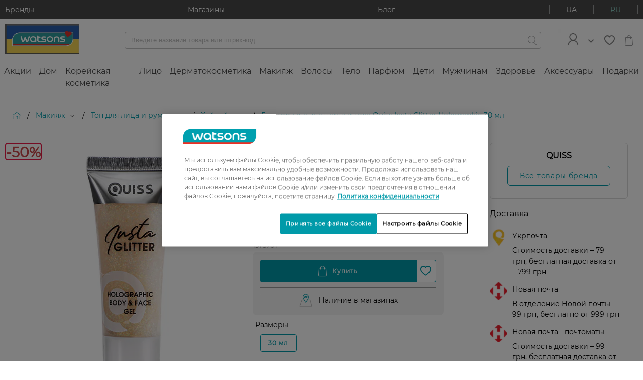

--- FILE ---
content_type: text/html;charset=UTF-8
request_url: https://www.watsons.ua/ru/c/glitter-gel-dlya-litsa-i-tela-quiss-insta-glitter-holographic-30-ml/p/BP_1375701
body_size: 100585
content:
<!DOCTYPE html>

<html
    xmlns:og="http://opengraphprotocol.org/schema/"
    lang="ru"
>
<head>
  <title>Глиттер-гель для лица и тела Quiss Insta Glitter Holographic 30 мл | Watsons</title>

  <meta charset="utf-8">
  <meta http-equiv="X-UA-Compatible" content="IE=edge,chrome=1">
  <meta name="viewport" content="width=device-width, initial-scale=1, maximum-scale=1, user-scalable=0"/>

  <meta http-equiv="Content-Type" content="text/html; charset=utf-8"/>
  <meta name="description" content="Заказать QUISS  Глиттер-гель для лица и тела Quiss Insta Glitter Holographic 30 мл в интернет-магазине Watsons | Інтернет-магазин товарів для краси і здоров&#039;я в Україні  ⭐  QUISS Сертифицированная продукция ❤️ Быстрая доставка по всей Украине за 1–3 дня ✈️ Выгодная программа лояльности и еженедельные акции ✅ Гарантия качества 100%"/>
  <meta name="keywords" content=""/>
  <meta name="robots" content="index,follow"/>
  <link rel="shortcut icon" href="/_ui/responsive/theme-igc/images/favicon.ico"/>

  <!-- DevisedLabs Very Large Image LCP Hack -->
  <img width="99999" height="99999" style="pointer-events: none; position: absolute; top: 0; left: 0; width: 95vw; height: 97vh; max-width: 95vw; max-height: 97vh;"  src="[data-uri]" alt="" class="js-lcp-hack-image">

  <meta property="og:title" content="Глиттер-гель для лица и тела Quiss Insta Glitter Holographic 30 мл"/>
    <meta property="og:description" content=" Описание глиттер-геля для лица и тела Quiss Insta Glitter Holographic Quiss Insta Glitter Holographic - это многофункциональный глиттер-гель для создания блестящих и ярких акцентов, который можно использовать как на лице, так и на теле. Продукт легко наносится и равномерно распределяется, обеспечивая стойкость и яркий эффект. Отличный выбор для тех, кто желает придать своему образу оригинальности. Важно! Только для наружного использования. Избегать попадания в глаза. Основные преимущества глиттер-геля для лица и тела Quiss Insta Glitter Holographic: многофункциональность; голографические свойства; легкость и равномерное нанесение. Для какого типа кожи? Подходит для всех типов кожи. Страна-производитель: Китай."/>
    <meta property="og:site_name" content="Watsons"/>
    <meta property="og:type" content="product"/>
    <meta property="og:image" content="http://www.watsons.ua/medias/sys_master/front-prd/front-prd/9309605298206/-INSTA-GLITTER-BP-1375701.jpg"/>
    <meta property="og:url" content="https://www.watsons.ua/ru/c/glitter-gel-dlya-litsa-i-tela-quiss-insta-glitter-holographic-30-ml/p/BP_1375701"/>
  <script id="googleConversionId" data-id='879994692'></script>
  <script>
  </script>

<script type="text/javascript">
    if(!window.dataLayer) {
      dataLayer = [];
    }
    dataLayer.push({
      gaCurrentSearchStrategy: 'velocityFacetSearchStrategy',
      gaCurrentSearchCampaign: '',
      gaSearchBehaviourBoost: '',
      gaUserGroups: 'productsearchgroup,customergroup,webservicegroup'
    });
  </script>
  <!-- Google Tag Manager  -->
  <script type="text/javascript">
    function loadGtmScript() {
        window.dataLayer = window.dataLayer || [];
        (function(w,d,s,l,i){
        w[l]=w[l]||[];
        w[l].push({'gtm.start':new Date().getTime(),event:'gtm.js'});
        var f=d.getElementsByTagName(s)[0],j=d.createElement(s),dl=l!='dataLayer'?'&l='+l:'';
        j.defer=true;
        j.src='//www.googletagmanager.com/gtm.js?id='+i+dl;
        f.parentNode.insertBefore(j,f);
      })(window,document,'script','dataLayer','GTM-TGWSLS');

    window.dataLayer = window.dataLayer || [];
    function gtag(){dataLayer.push(arguments)}
    gtag('js', new Date());
    
        gtag('config', 'GTM-TGWSLS');
      
    }
  </script>
  <!-- End Google Tag Manager -->






    
    
    
        
    
    
    
        
    
        
    
        
    
        
    
    
    
    
    
    
        
    
    
    
    
    
    
    
     
     
          
      
      
      
    <div
        class="pageLoad-analytics"
        data-pageCategory="Главная > Макияж > Тон для лица и румяна > Хайлайтеры > Глиттер-гель для лица и тела Quiss Insta Glitter Holographic 30 мл"
        data-currency_code="UAH"
        data-envDomain="prod"
        data-pageTitle="Глиттер-гель для лица и тела Quiss Insta Glitter Holographic 30 мл | Watsons"
        data-pageName="Глиттер-гель для лица и тела Quiss Insta Glitter Holographic 30 мл"
        data-pageType="product grid page"
        data-brandName="undefined"
        data-customerLoginStatus="anonymous"
        data-sessionId="2bb4262786d51b4dec3c95e1f44828b2aca36b4b9ea652d135901f75f12bdcfa96157af674ea1928ce23b887f06eb9a01dcc93fe3aeebd21a9f1e811b1c6ed3d"
        data-userId="undefined"
        data-pageSection="shopping"
        data-memberCardId="undefined"
        data-memberLevel="undefined"
        data-memberLevelSince="undefined"
        data-memberStatus="undefined"
        data-favouriteBrand="undefined"
        data-favouriteBrandSelected="false"
        data-wishlistEntries="undefined"
    ></div>
<link rel="preload" href="/_ui/responsive/theme-igc/fonts/montserrat/Regular.woff2" as="font" type="font/woff2" crossorigin/>
<link rel="preload" href="/_ui/responsive/theme-igc/fonts/montserrat/Medium.woff2" as="font" type="font/woff2" crossorigin/>
<link rel="preload" href="/_ui/responsive/theme-igc/fonts/montserrat/wuaicons.woff" as="font" type="font/woff2" crossorigin/>

<style>
  a,abbr,acronym,address,applet,article,aside,audio,b,big,blockquote,body,canvas,caption,center,cite,code,dd,del,details,dfn,div,dl,dt,em,embed,fieldset,figcaption,figure,footer,form,h1,h2,h3,h4,h5,h6,header,hgroup,html,i,iframe,img,ins,kbd,label,legend,li,mark,menu,nav,object,ol,output,p,pre,q,ruby,s,samp,section,small,span,strike,strong,sub,summary,sup,table,tbody,td,tfoot,th,thead,time,tr,tt,u,ul,var,video{margin:0;padding:0;border:0;font:inherit;font-size:100%;vertical-align:baseline}article,aside,details,figcaption,figure,footer,header,hgroup,menu,nav,section{display:block}body{line-height:1}ol,ul{list-style:none}blockquote,q{quotes:none}blockquote:after,blockquote:before,q:after,q:before{content:"";content:none}table{border-collapse:collapse;border-spacing:0}b{font-weight:700}.btn{font-family:Regular,Arial,sans-serif;font-size:1.2rem;background-color:#fff;border:none;border-radius:4px;box-sizing:border-box;color:#484848;cursor:pointer;display:inline-block;font-weight:900;letter-spacing:1.3px;line-height:normal;margin:10px auto;outline:none;padding:10px 13px;position:relative;text-align:center;text-decoration:none;text-transform:uppercase;transition:all .3s ease;overflow:hidden;-webkit-transform:translateZ(0)}.btn:not(.btn--hoverless):hover{color:#009aa9;text-decoration:none}.btn--prevent-click{cursor:not-allowed}.btn--disabled,.btn[disabled]{background-color:#c2c2c2!important}.btn--light{color:#c2c2c2}.btn--light:hover{color:#89cac0}.btn--checkout{display:block;white-space:normal;width:70%}@media (min-width:760px){.btn--checkout{width:50%}}@media (min-width:960px){.btn--checkout{width:30%}}.btn--full-width{width:100%}.btn--add-to-cart,.btn--add-to-cart--out{justify-content:center}.btn__add-to-cart{position:relative;align-self:flex-end}@-webkit-keyframes rotate360{0%{transform:rotate(0deg)}to{transform:rotate(1turn)}}@keyframes rotate360{0%{transform:rotate(0deg)}to{transform:rotate(1turn)}}.btn__add-to-cart__text{margin-left:10px;font-size:1.1rem}.btn__add-to-cart [icon=spin]{box-sizing:border-box;display:none;-webkit-animation:rotate360 2.5s linear infinite;animation:rotate360 2.5s linear infinite}.btn__add-to-cart--loading:before{content:"";position:absolute;z-index:1;width:100%;height:100%}.btn__add-to-cart--loading .btn--add-to-cart{background-color:#89cac0}.btn__add-to-cart--loading .btn--add-to-cart--out{pointer-events:none}.btn__add-to-cart--loading [icon=spin]{display:inline-block}.btn__add-to-cart--loading [icon=bag]{display:none}@media (min-width:960px){.btn__logout{margin-left:10px}}.btn__icon{font-size:1rem;font-weight:400;margin:0;padding:0}.btn--icon{align-items:center;display:inline-flex;margin:0;padding:5px 15px}.btn--icon-left{padding-right:10px}.btn--icon-right{padding-left:10px}.btn--xs{padding:5px 6.5px}.btn--m{padding:10px 13px}.btn--l{padding:15px 19.5px}.btn--xl{padding:20px 26px}.btn--pending:before{overflow:hidden;content:"";position:absolute;-webkit-animation:pending 1s infinite;animation:pending 1s infinite;top:0;left:0;height:3px;background:#fff;border-radius:2px;width:100%}@-webkit-keyframes pending{0%{margin-left:-100%;opacity:.6}50%{opacity:.9}60%{margin-left:0}to{margin-left:100%;opacity:.6}}@keyframes pending{0%{margin-left:-100%;opacity:.6}50%{opacity:.9}60%{margin-left:0}to{margin-left:100%;opacity:.6}}.btn--pending.btn--xs:before{height:1px}.btn--pending.btn--m:before{height:2px}.btn--pending.btn--l:before{height:3px}.btn--pending.btn--xl:before{height:5px}.btn--filling{-webkit-animation:filling 2.3s linear;animation:filling 2.3s linear}@-webkit-keyframes filling{50%{box-shadow:inset 0 0 40px 40px currentColor;color:#fff}}@keyframes filling{50%{box-shadow:inset 0 0 40px 40px currentColor;color:#fff}}.btn--small{font-size:1rem}.btn--large{font-size:1.4rem;text-transform:none}@media (min-width:960px){.btn--large{letter-spacing:1.5px}}.btn--primary{background-color:#009aa9;font-weight:400;color:#fff;transition:box-shadow .3s ease}.btn--primary:not(.btn--hoverless):hover{background-color:#89cac0;color:#fff;text-decoration:none}.btn--primary:focus{box-shadow:0 0 3px 1px #c2c2c2}.btn--primary:active{background-color:#acdad3}.btn--primary__icon{font-size:2.2rem}.btn--primary__icon:before{margin:0;padding:0}.btn--primary-light{background-color:#bcdade;font-weight:400;color:#fff;transition:box-shadow .3s ease}.btn--primary-light:not(.btn--hoverless):hover{background-color:#009aa9;color:#fff;text-decoration:none}.btn--primary-light:focus{box-shadow:0 0 3px 1px #c2c2c2}.btn--primary-light:active{background-color:#00c8dc}.btn--primary-light__icon{font-size:2.2rem}.btn--primary-light__icon:before{margin:0;padding:0}.btn--success{background-color:#5cb85c;font-weight:400;color:#fff;transition:box-shadow .3s ease}.btn--success:not(.btn--hoverless):hover{background-color:#d13a28;color:#fff;text-decoration:none}.btn--success:focus{box-shadow:0 0 3px 1px #c2c2c2}.btn--success:active{background-color:#dd5e4f}.btn--success__icon{font-size:2.2rem}.btn--success__icon:before{margin:0;padding:0}.btn--warning{background-color:#dd5e4f;font-weight:400;color:#fff;transition:box-shadow .3s ease}.btn--warning:not(.btn--hoverless):hover{background-color:#d13a28;color:#fff;text-decoration:none}.btn--warning:focus{box-shadow:0 0 3px 1px #c2c2c2}.btn--warning:active{background-color:#dd5e4f}.btn--warning__icon{font-size:2.2rem}.btn--warning__icon:before{margin:0;padding:0}.btn--gray{background-color:#606060;font-weight:400;color:#fff;transition:box-shadow .3s ease}.btn--gray:not(.btn--hoverless):hover{background-color:#858585;color:#fff;text-decoration:none}.btn--gray:focus{box-shadow:0 0 3px 1px #c2c2c2}.btn--gray:active{background-color:#9f9f9f}.btn--gray__icon{font-size:2.2rem}.btn--gray__icon:before{margin:0;padding:0}.btn--light-gray{background-color:#f4f4f4;font-weight:400;color:#606060;transition:box-shadow .3s ease}.btn--light-gray:not(.btn--hoverless):hover{background-color:#d9d9d9;color:#606060;text-decoration:none}.btn--light-gray:focus{box-shadow:0 0 3px 1px #c2c2c2}.btn--light-gray:active{background-color:#f3f3f3}.btn--light-gray__icon{font-size:2.2rem}.btn--light-gray__icon:before{margin:0;padding:0}.btn--white{background-color:#fff;font-weight:400;color:#858585;transition:box-shadow .3s ease}.btn--white:not(.btn--hoverless):hover{background-color:#f4f4f4;color:#858585;text-decoration:none}.btn--white:focus{box-shadow:0 0 3px 1px #c2c2c2}.btn--white:active{background-color:#fff}.btn--white__icon{font-size:2.2rem}.btn--white__icon:before{margin:0;padding:0}.btn--add-to-cart{background-color:#009aa9;font-weight:400;color:#fff;transition:box-shadow .3s ease}.btn--add-to-cart:not(.btn--hoverless):hover{background-color:#89cac0;color:#fff;text-decoration:none}.btn--add-to-cart:focus{box-shadow:0 0 3px 1px #c2c2c2}.btn--add-to-cart:active{background-color:#acdad3}.btn--add-to-cart__icon{font-size:2.2rem}.btn--add-to-cart__icon:before{margin:0;padding:0}.btn--add-to-cart--out{background-color:#9a9b9c;font-weight:400;color:#fff;transition:box-shadow .3s ease}.btn--add-to-cart--out:not(.btn--hoverless):hover{background-color:#9a9b9c;color:#fff;text-decoration:none}.btn--add-to-cart--out:focus{box-shadow:0 0 3px 1px #c2c2c2}.btn--add-to-cart--out:active{background-color:#b4b5b5}.btn--add-to-cart--out__icon{font-size:2.2rem}.btn--add-to-cart--out__icon:before{margin:0;padding:0}.btn--checkout{background-color:#67cdf6;font-weight:400;color:#fff;transition:box-shadow .3s ease}.btn--checkout:not(.btn--hoverless):hover{background-color:#97ddf9;color:#fff;text-decoration:none}.btn--checkout:focus{box-shadow:0 0 3px 1px #c2c2c2}.btn--checkout:active{background-color:#c7edfc}.btn--checkout__icon{font-size:2.2rem}.btn--checkout__icon:before{margin:0;padding:0}.btn--black{background-color:#000;font-weight:400;color:#fff;transition:box-shadow .3s ease}.btn--black:not(.btn--hoverless):hover{background-color:#606060;color:#fff;text-decoration:none}.btn--black:focus{box-shadow:0 0 3px 1px #c2c2c2}.btn--black:active{background-color:#7a7a7a}.btn--black__icon{font-size:2.2rem}.btn--black__icon:before{margin:0;padding:0}.btn--secondary{background-color:#e708a3;font-weight:400;color:#fff;transition:box-shadow .3s ease}.btn--secondary:not(.btn--hoverless):hover{background-color:#f82ab9;color:#fff;text-decoration:none}.btn--secondary:focus{box-shadow:0 0 3px 1px #c2c2c2}.btn--secondary:active{background-color:#f95cc9}.btn--secondary__icon{font-size:2.2rem}.btn--secondary__icon:before{margin:0;padding:0}.btn--fb{background-color:#3b5998;font-weight:400;color:#fff;transition:box-shadow .3s ease}.btn--fb:not(.btn--hoverless):hover{background-color:#4c70ba;color:#fff;text-decoration:none}.btn--fb:focus{box-shadow:0 0 3px 1px #c2c2c2}.btn--fb:active{background-color:#718dc8}.btn--fb__icon{font-size:2.2rem}.btn--fb__icon:before{margin:0;padding:0}.btn--vk{background-color:#4c75a3;font-weight:400;color:#fff;transition:box-shadow .3s ease}.btn--vk:not(.btn--hoverless):hover{background-color:#698fb9;color:#fff;text-decoration:none}.btn--vk:focus{box-shadow:0 0 3px 1px #c2c2c2}.btn--vk:active{background-color:#8ca9c9}.btn--vk__icon{font-size:2.2rem}.btn--vk__icon:before{margin:0;padding:0}.btn--bordered-primary{background:#fff;border:1px solid #009aa9;color:#009aa9;letter-spacing:1.2px;padding:9px 15px;text-transform:none}.btn--bordered-primary:not(.btn--hoverless):hover{border:1px solid #00c8dc;color:#00c8dc;text-decoration:none}.btn--bordered-primary:focus{box-shadow:0 0 3px #003d43}.btn--bordered-primary:active{background-color:#e6e6e6}.btn--bordered-primary__icon{font-size:1rem;color:#009aa9}.btn--bordered-primary__icon:before{font-size:.9rem;margin:0;padding:5px 0}.btn--bordered-secondary{background:#fff;border:1px solid #e708a3;color:#e708a3;letter-spacing:1.2px;padding:9px 15px;text-transform:none}.btn--bordered-secondary:not(.btn--hoverless):hover{border:1px solid #f82ab9;color:#f82ab9;text-decoration:none}.btn--bordered-secondary:focus{box-shadow:0 0 3px #84055d}.btn--bordered-secondary:active{background-color:#e6e6e6}.btn--bordered-secondary__icon{font-size:1rem;color:#e708a3}.btn--bordered-secondary__icon:before{font-size:.9rem;margin:0;padding:5px 0}.btn--bordered-gray{background:#fff;border:1px solid #9a9b9c;color:#484848;letter-spacing:1.2px;padding:9px 15px;text-transform:none}.btn--bordered-gray:not(.btn--hoverless):hover{border:1px solid #b4b5b5;color:#626262;text-decoration:none}.btn--bordered-gray:focus{box-shadow:0 0 3px #676869}.btn--bordered-gray:active{background-color:#e6e6e6}.btn--bordered-gray__icon{font-size:1rem;color:#484848}.btn--bordered-gray__icon:before{font-size:.9rem;margin:0;padding:5px 0}.wrapper{box-sizing:border-box;max-width:1440px;margin:0 auto}.container-fluid{margin-right:auto;margin-left:auto;padding-right:0;padding-left:0}.row{box-sizing:border-box;display:flex;flex:0 1 auto;flex-direction:row;flex-wrap:wrap;margin-right:0;margin-left:0}.row.reverse{flex-direction:row-reverse}.col.reverse{flex-direction:column-reverse}@media only screen and (min-width:0){.container{width:100%}.col-xs{box-sizing:border-box;flex-grow:0;flex-shrink:0;padding-right:0;padding-left:0;flex-basis:auto}.col-xs-1{flex-basis:8.33333%;max-width:8.33333%}.col-xs-offset-1{margin-left:8.33333%}.col-xs-2{flex-basis:16.66667%;max-width:16.66667%}.col-xs-offset-2{margin-left:16.66667%}.col-xs-3{flex-basis:25%;max-width:25%}.col-xs-offset-3{margin-left:25%}.col-xs-4{flex-basis:33.33333%;max-width:33.33333%}.col-xs-offset-4{margin-left:33.33333%}.col-xs-5{flex-basis:41.66667%;max-width:41.66667%}.col-xs-offset-5{margin-left:41.66667%}.col-xs-6{flex-basis:50%;max-width:50%}.col-xs-offset-6{margin-left:50%}.col-xs-7{flex-basis:58.33333%;max-width:58.33333%}.col-xs-offset-7{margin-left:58.33333%}.col-xs-8{flex-basis:66.66667%;max-width:66.66667%}.col-xs-offset-8{margin-left:66.66667%}.col-xs-9{flex-basis:75%;max-width:75%}.col-xs-offset-9{margin-left:75%}.col-xs-10{flex-basis:83.33333%;max-width:83.33333%}.col-xs-offset-10{margin-left:83.33333%}.col-xs-11{flex-basis:91.66667%;max-width:91.66667%}.col-xs-offset-11{margin-left:91.66667%}.col-xs-12{flex-basis:100%;max-width:100%}.col-xs-offset-12{margin-left:100%}.col-xs-1,.col-xs-2,.col-xs-3,.col-xs-4,.col-xs-5,.col-xs-6,.col-xs-7,.col-xs-8,.col-xs-9,.col-xs-10,.col-xs-11,.col-xs-12,.col-xs-offset-1,.col-xs-offset-2,.col-xs-offset-3,.col-xs-offset-4,.col-xs-offset-5,.col-xs-offset-6,.col-xs-offset-7,.col-xs-offset-8,.col-xs-offset-9,.col-xs-offset-10,.col-xs-offset-11,.col-xs-offset-12{box-sizing:border-box;flex-grow:0;flex-shrink:0;padding-right:0;padding-left:0}.col-xs{flex-grow:1;flex-basis:0;max-width:100%}.start-xs{justify-content:flex-start;text-align:left}.center-xs{justify-content:center;text-align:center}.end-xs{justify-content:flex-end;text-align:right}.top-xs{align-items:flex-start}.middle-xs{align-items:center}.bottom-xs{align-items:flex-end}.around-xs{justify-content:space-around}.between-xs{justify-content:space-between}.first-xs{order:-1}.last-xs{order:1}}@media only screen and (min-width:760px){.container{width:100%}.col-md{box-sizing:border-box;flex-grow:0;flex-shrink:0;padding-right:0;padding-left:0;flex-basis:auto}.col-md-1{flex-basis:8.33333%;max-width:8.33333%}.col-md-offset-1{margin-left:8.33333%}.col-md-2{flex-basis:16.66667%;max-width:16.66667%}.col-md-offset-2{margin-left:16.66667%}.col-md-3{flex-basis:25%;max-width:25%}.col-md-offset-3{margin-left:25%}.col-md-4{flex-basis:33.33333%;max-width:33.33333%}.col-md-offset-4{margin-left:33.33333%}.col-md-5{flex-basis:41.66667%;max-width:41.66667%}.col-md-offset-5{margin-left:41.66667%}.col-md-6{flex-basis:50%;max-width:50%}.col-md-offset-6{margin-left:50%}.col-md-7{flex-basis:58.33333%;max-width:58.33333%}.col-md-offset-7{margin-left:58.33333%}.col-md-8{flex-basis:66.66667%;max-width:66.66667%}.col-md-offset-8{margin-left:66.66667%}.col-md-9{flex-basis:75%;max-width:75%}.col-md-offset-9{margin-left:75%}.col-md-10{flex-basis:83.33333%;max-width:83.33333%}.col-md-offset-10{margin-left:83.33333%}.col-md-11{flex-basis:91.66667%;max-width:91.66667%}.col-md-offset-11{margin-left:91.66667%}.col-md-12{flex-basis:100%;max-width:100%}.col-md-offset-12{margin-left:100%}.col-md-1,.col-md-2,.col-md-3,.col-md-4,.col-md-5,.col-md-6,.col-md-7,.col-md-8,.col-md-9,.col-md-10,.col-md-11,.col-md-12,.col-md-offset-1,.col-md-offset-2,.col-md-offset-3,.col-md-offset-4,.col-md-offset-5,.col-md-offset-6,.col-md-offset-7,.col-md-offset-8,.col-md-offset-9,.col-md-offset-10,.col-md-offset-11,.col-md-offset-12{box-sizing:border-box;flex-grow:0;flex-shrink:0;padding-right:0;padding-left:0}.col-md{flex-grow:1;flex-basis:0;max-width:100%}.start-md{justify-content:flex-start;text-align:left}.center-md{justify-content:center;text-align:center}.end-md{justify-content:flex-end;text-align:right}.top-md{align-items:flex-start}.middle-md{align-items:center}.bottom-md{align-items:flex-end}.around-md{justify-content:space-around}.between-md{justify-content:space-between}.first-md{order:-1}.last-md{order:1}}@media only screen and (min-width:960px){.container{width:1440px}.col-lg{box-sizing:border-box;flex-grow:0;flex-shrink:0;padding-right:0;padding-left:0;flex-basis:auto}.col-lg-1{flex-basis:8.33333%;max-width:8.33333%}.col-lg-offset-1{margin-left:8.33333%}.col-lg-2{flex-basis:16.66667%;max-width:16.66667%}.col-lg-offset-2{margin-left:16.66667%}.col-lg-3{flex-basis:25%;max-width:25%}.col-lg-offset-3{margin-left:25%}.col-lg-4{flex-basis:33.33333%;max-width:33.33333%}.col-lg-offset-4{margin-left:33.33333%}.col-lg-5{flex-basis:41.66667%;max-width:41.66667%}.col-lg-offset-5{margin-left:41.66667%}.col-lg-6{flex-basis:50%;max-width:50%}.col-lg-offset-6{margin-left:50%}.col-lg-7{flex-basis:58.33333%;max-width:58.33333%}.col-lg-offset-7{margin-left:58.33333%}.col-lg-8{flex-basis:66.66667%;max-width:66.66667%}.col-lg-offset-8{margin-left:66.66667%}.col-lg-9{flex-basis:75%;max-width:75%}.col-lg-offset-9{margin-left:75%}.col-lg-10{flex-basis:83.33333%;max-width:83.33333%}.col-lg-offset-10{margin-left:83.33333%}.col-lg-11{flex-basis:91.66667%;max-width:91.66667%}.col-lg-offset-11{margin-left:91.66667%}.col-lg-12{flex-basis:100%;max-width:100%}.col-lg-offset-12{margin-left:100%}.col-lg-1,.col-lg-2,.col-lg-3,.col-lg-4,.col-lg-5,.col-lg-6,.col-lg-7,.col-lg-8,.col-lg-9,.col-lg-10,.col-lg-11,.col-lg-12,.col-lg-offset-1,.col-lg-offset-2,.col-lg-offset-3,.col-lg-offset-4,.col-lg-offset-5,.col-lg-offset-6,.col-lg-offset-7,.col-lg-offset-8,.col-lg-offset-9,.col-lg-offset-10,.col-lg-offset-11,.col-lg-offset-12{box-sizing:border-box;flex-grow:0;flex-shrink:0;padding-right:0;padding-left:0}.col-lg{flex-grow:1;flex-basis:0;max-width:100%}.start-lg{justify-content:flex-start;text-align:left}.center-lg{justify-content:center;text-align:center}.end-lg{justify-content:flex-end;text-align:right}.top-lg{align-items:flex-start}.middle-lg{align-items:center}.bottom-lg{align-items:flex-end}.around-lg{justify-content:space-around}.between-lg{justify-content:space-between}.first-lg{order:-1}.last-lg{order:1}}.display--hidden{display:none!important}@media (min-width:960px){.display--hidden-desktop{display:none!important}}@media (max-width:959px){.display--desktop-only,.display--hidden-mobile,.display--tablet-only{display:none!important}}@media (min-width:960px){.display--mobile-only,.display--tablet-only{display:none!important}}@media (min-width:760px) and (max-width:959px){.display--tablet-only{display:block}}.display--tablet-desktop-only{display:none}@media (min-width:760px){.display--tablet-desktop-only{display:block}}.display--no-tablet-desktop{display:block}@media (min-width:760px){.display--no-tablet-desktop{display:none}}@media screen{.display--sr-only{display:none!important}}.overflow--y-auto{overflow-y:auto}@media (max-width:959px){.overflow--y-auto-mobile{overflow-y:auto}}.overflow--visible{overflow:visible}.position--fixed{position:fixed}html{font-size:10px}body{font-size:1.2rem;font-family:Regular,Arial,sans-serif;-webkit-text-decoration-skip-ink:none;text-decoration-skip-ink:none}body.no-reload{-ms-scroll-chaining:none;overscroll-behavior:contain}h1{font-size:2.4rem}h2{font-size:2rem}h3{font-size:1.6rem}h4{font-size:1.5rem}h5{font-size:1.2rem}h6{font-size:1rem}p{font-size:1.4rem}hr{border:0;height:0;border-top:1px solid #f4f4f4}.page{display:block!important}.page__container--full-width{width:100%}.page__wrapper{margin-bottom:3rem;background-color:#fff}.page__wrapper--transparent{background-color:transparent}.page__social{display:flex;justify-content:center}.page__row--column,.page__social{flex-direction:column}.page__row--gray{background-color:#f4f4f4;padding:25px 0}.page__row--white{background-color:#fff;padding:25px 0}.page__row--primary{background-color:#009aa9;padding:15px 0}@media (min-width:960px){.page__row--padded{margin:0 10px}}.page__row--vertical-padded{padding-top:15px;padding-bottom:15px}@media (min-width:960px){.page__row--vertical-padded{padding-top:20px;padding-bottom:20px}}.page-spinner:before{background-color:hsla(0,0%,100%,.5);content:"";height:100%;left:0;position:fixed;top:0;width:100%;z-index:1111}.page-spinner:after{font-size:6rem;-webkit-animation:rotate360 2.5s linear infinite;animation:rotate360 2.5s linear infinite;color:#9a9b9c;content:"î¡";font-family:wuaicons,Arial,sans-serif;left:50%;position:fixed;top:50%;transform:translateY(-50%);z-index:100}.page .header-unsticked .layout--compensation-height-fixed{height:0}.layout--horizontal-padded{padding-left:15px;padding-right:15px}@media (min-width:960px){.layout--horizontal-padded{padding-left:20px;padding-right:20px}}@media (max-width:959px){.layout__top-gray-divider{border-top:1px solid #f4f4f4}}.layout--desktop-only,.layout--mobile-only,.layout--tablet-only{display:none}@media (max-width:759px){.layout--mobile-padded{padding:20px}.layout--mobile-horizontal-padded{padding-left:20px;padding-right:20px}.layout--mobile-vertical-padded{padding-top:20px;padding-bottom:20px}.layout--mobile-only{display:block}.layout--mobile-order-1{order:-1}}@media (min-width:760px) and (max-width:959px){.layout--tablet-padded{padding:20px}.layout--tablet-horizontal-padded{padding-left:20px;padding-right:20px}.layout--tablet-vertical-padded{padding-top:20px;padding-bottom:20px}.layout--tablet-only{display:block}.layout--tablet-order-1{order:-1}}@media (min-width:960px){.layout--desktop-padded{padding:20px}.layout--desktop-horizontal-padded{padding-left:20px;padding-right:20px}.layout--desktop-vertical-padded{padding-top:20px;padding-bottom:20px}.layout--desktop-only{display:block}.layout--desktop-order-1{order:-1}}.layout--boxed{box-shadow:0 1px 3px #9a9b9c}.layout--boxed-inverted{box-shadow:0 -1px 3px #9a9b9c}@media (min-width:960px){.layout--top-padded-light{min-height:80vh}}.layout--fixed{left:0;position:fixed;right:0;top:0;flex-wrap:nowrap;z-index:22}.layout--margin-top{margin-top:20px}.layout--3-4{display:flex;flex-flow:column}@media (min-width:960px){.layout--3-4{flex-flow:row}}.layout--sidebar{display:none}@media (min-width:960px){.layout--sidebar{display:block;flex-basis:25%;flex-grow:0}}.layout--main{flex-grow:1}@media (min-width:960px){.layout--main{padding-left:20px}}.layout--compensation-height-fixed{transition:height .3s ease}.strip-bar{background-color:#009aa9;z-index:26;transition:max-height .5s ease-in;height:100%;max-height:200px;overflow:hidden}@media (min-width:960px){.strip-bar{background-color:#484848}}.strip-bar__container{flex-wrap:nowrap;justify-content:space-between;padding:1rem}.strip-bar__text{font-size:1.4rem;color:#fff;text-decoration:none}.strip-bar--hidden{max-height:0;transition:max-height .3s ease-out}.lang-switcher{border-left:1px solid #fff;border-right:1px solid #fff;cursor:pointer;display:flex}.lang-switcher__link{color:#fff}.lang-switcher__link,.lang-switcher__link--active{align-self:center;padding:0 10px;text-decoration:none;text-transform:uppercase}.lang-switcher__link--active{color:#89cac0}.lang-switcher__link--active:hover,.lang-switcher__link:hover{text-decoration:none}.lang-switcher__link__separator{background-color:#fff;display:inline-block;height:100%;vertical-align:bottom;width:1px}@media (min-width:960px){.lang-switcher{border-left-color:#9a9b9c;border-right-color:#9a9b9c}.lang-switcher__link{color:#fff;padding:0 33px}.lang-switcher__link--active{color:#89cac0;padding:0 33px}.lang-switcher__link__separator{background-color:#9a9b9c}}.login-box__section{padding:5px 10px}.login-box__section--centered{text-align:center}.login-box__section-title{color:#9a9b9c;line-height:3;padding:0 15px}.login-box__forgotten-link{text-decoration:none;color:#858585}.login-box__bordered{font-size:1.2rem;border-top:1px solid #c2c2c2;color:#c2c2c2;margin:0 10px;padding:20px 10px;text-align:center}@media (min-width:760px){.login-box__bordered--right{border-top:none;padding:0 10px}}@media (min-width:760px){.login-box__line{border-left:1px solid #c2c2c2}}.login-box .login-existing-user-notification{font-size:1.4rem}.cookie-banner>div{margin:0!important}.header{background-color:#fff;z-index:26}.header__container{-moz-column-count:3;column-count:3;padding:1rem;align-items:center;justify-content:space-between}.header__menu-control{font-size:1.9rem;align-self:center;flex-grow:1;order:0}.header__menu-btns-container{cursor:pointer;display:inline-flex;height:30px;overflow:hidden;position:relative;width:30px;align-items:center}.header__menu-btn{color:#9a9b9c;font-size:2rem}.header__menu-btn--hidden{display:none}.header__logo{text-align:center;flex-grow:3;flex-shrink:2;order:0}.header__logo__image{max-width:148px;width:100%;height:auto}.header__search-container{align-items:center;flex-grow:2;flex-wrap:nowrap;justify-content:space-between;justify-items:center;justify-self:flex-start;order:1;min-height:25px}.header__mini-cart{text-align:right;align-self:center;flex-grow:1;order:0}.header__mini-cart__container{font-size:2.2rem;color:#9a9b9c;cursor:pointer;display:inline-block;position:relative;text-decoration:none}.header__mini-cart__quantity{font-size:1rem;background-color:#dd5e4f;border-radius:60%;bottom:0;color:#fff;display:block;height:19px;line-height:19px;position:absolute;right:0;text-align:center;width:19px}@media (min-width:960px){.header{justify-content:space-between}.header__logo{flex-grow:0;order:1}.header__login{display:flex;margin-right:20px;position:relative;align-items:center;flex-grow:0;order:3}.header__login-link{text-decoration:none}.header__login__container{display:flex;align-items:center}.header__login__icon{width:45px;height:auto;color:#009aa9}.header__login__title{padding-left:7px}.header__login__welcome-text{color:#009aa9}.header__login__dropdown{background-color:#fff;box-shadow:4px 4px 34px 4px rgba(31,43,46,.1);display:none;left:-90px;min-width:200px;padding:10px;position:absolute;right:0;top:100%;z-index:32}.header__login__dropdown__list{padding:0}.header__login__dropdown__item{list-style:none;padding:3px 0;border-bottom:1px solid #c2c2c2}.header__login__dropdown__item:last-of-type{border-bottom:none}.header__login__dropdown__link{font-size:1.6rem;color:#606060;display:block;padding:8px;text-decoration:none}.header__login__dropdown--open{display:block}.header__login__arrow{margin-left:15px;color:#009aa9}.header__search-container{padding:0 33px 0 90px;flex-grow:2;justify-content:flex-end;order:2}.header__wishlist{order:4;margin-right:10px}.header__mini-cart{text-align:right;align-self:center;flex-grow:0;order:5;position:relative}.header__login-btn{display:block;order:3;border:none;margin-right:50px}.header__login-btn__container{display:flex;align-items:center;padding:0 25px}.header__login-btn__link{display:block;box-sizing:border-box;height:34px;text-decoration:none;color:#009aa9;border:1px solid #009aa9;border-radius:4px}.header__login-btn__link :active,.header__login-btn__link:hover{color:#fff;background-color:#009aa9}.header__login-btn__logo{width:auto;max-height:30px;padding-right:5px}.header__login-btn__title{color:inherit;font-size:1.4rem}}.light-header{background-color:#fff;display:flex;flex-direction:column;flex:1 0;top:0;left:0;right:0;z-index:25;box-shadow:0 1px 3px #f4f4f4;padding:10px 0}@media (min-width:960px){.light-header{display:none}}.light-header__element{font-size:2.2rem;display:flex;flex-direction:column;align-items:center;color:#606060;text-decoration:none}.light-header__element-icon{flex:1 0 auto;position:relative;height:22px;margin-bottom:8px}.light-header__element-icon--wishlist{font-size:2.2rem}.light-header__element-quantity{font-size:1rem;background-color:#dd5e4f;border-radius:60%;color:#fff;width:19px;height:19px;line-height:19px;position:absolute;right:-11px;bottom:-9px;text-align:center}.light-header__element-text{font-size:1.4rem;color:#1a1a1a;text-align:center;flex:0 0 auto}.light-header__element-logo{max-height:50px;max-width:50px}.light-header__element-logo-desktop{max-height:50px;max-width:148px}.light-header__title{display:grid;grid-template-columns:repeat(5,1fr);align-items:center;color:#606060;margin-bottom:9px}.light-header__icon{margin-right:15px}.light-header__icon-right{font-size:24px}.light-header__text{align-items:center;display:flex;text-transform:uppercase;width:100%}.light-header__search-container .search-suggestions__input{padding-right:74px}.light-header__search{margin:2px 10px 0}.light-header__close{font-size:1.8rem;color:#009aa9;display:flex;width:30px;height:30px;position:absolute;right:2px;top:1px;box-sizing:border-box;align-items:center}.light-header__close:before{margin-left:5px}.light-header__search-icon{font-size:1.8rem;align-items:center;color:#009aa9;background-color:transparent;display:flex;height:30px;position:absolute;right:35px;top:1px;justify-content:center}.light-header--hidden{display:none}.light-navigation{display:flex;margin:0 0 10px 15px;overflow:hidden}.light-navigation__back{display:grid;align-items:end;margin-right:10px}.light-navigation__back__icon{font-size:1.6rem;display:flex;justify-content:center;align-items:center;flex:1 0 auto}.light-navigation__back__text{font-size:1.1rem;flex:0 0 auto}.light-navigation__menu{width:100%}.light-navigation__menu__element{font-family:Medium,Arial,sans-serif;font-size:1.1rem;color:#484848;list-style:none;padding:20px 10px}.light-navigation__menu--pdp{width:auto}.light-navigation__menu .plp-left-menu__element{padding:20px 10px}.light-navigation__menu .plp-left-menu__element--selected{border-bottom:none}@media (min-width:0) and (max-width:960px){.footer-mobile-hidden{display:none}}.icon-navigation-links__item{font-size:1.2rem;align-items:center;display:flex;flex:1 0 0;flex-flow:column;justify-content:center;margin:0;max-width:100%;padding:0 2px;white-space:normal}@media (min-width:760px){.icon-navigation-links__item{font-size:1.4rem;flex:1 0 0;flex-flow:row}.icon-navigation-links__item:not(:first-child){margin-left:.75%}}@media (min-width:960px){.icon-navigation-links__item{font-size:1.9rem}}.icon-navigation-links__item-separator{background-color:#c2c2c2;display:inline-block;width:1px}.icon-navigation-links__item-separator:empty:before{content:"\00a0"}.icon-navigation-links__link{font-size:1.1rem;flex-flow:column;padding:0}.icon-navigation-links__link:hover{color:#484848}@media (min-width:760px){.icon-navigation-links__link{font-size:1.1rem;flex-flow:row}}@media (min-width:960px){.icon-navigation-links__link{font-size:1.4rem}}.icon-navigation-links__icon{height:25px;padding:0 0 5px;text-align:center;width:30px}@media (min-width:760px){.icon-navigation-links__icon{height:auto;padding:0 10px 0 0}}@media (min-width:960px){.icon-navigation-links__icon{box-sizing:initial;padding-right:15px}}.icon-navigation-links__icon-image{width:auto;height:auto;max-height:25px;max-width:30px}@media (min-width:960px){.icon-navigation-links__icon-image{max-height:35px;max-width:45px}}@media (max-height:500px){.icon-navigation-links__icon{padding-bottom:0}.icon-navigation-links__text{display:none}}.dot{font-size:3.2rem;background:#c2c2c2;border-radius:30px;border:none;display:block;height:8px;margin:5px 10px;transition:.3s ease;transition-property:opacity,text-shadow,color,background-color;width:8px;padding:0;cursor:pointer;outline:none}@media (min-width:760px){.dot{height:10px;width:10px;margin:5px 10px}}@media (min-width:960px){.dot{height:10px;width:10px;margin:5px 10px}}@media (max-width:759px){.dot{padding:0}}.dot.active,.dot:hover{background:#858585}@media (hover:hover) and (pointer:fine){.dot:focus{box-shadow:0 0 1px 2px #89cac0}}@media (max-width:959px){.header__search-container{min-height:32px!important;width:100%}}.header__next-line-separator{flex-basis:100%;height:5px;margin:0;overflow:hidden;width:0}.header__mini-cart__container,.row.header__container{padding:1rem}.header__mini-cart__container [icon=bag]{min-width:16px;display:flex}.header__mini-cart{min-height:43px}watson-carousel{display:block;overflow:hidden}.icons-carousel{margin-top:15px;margin-bottom:15px}.icon-navigation-links{box-sizing:border-box;display:inline-flex;flex:0 1 auto;flex-flow:row wrap;overflow:hidden;padding:1rem 0;width:100%}img{font-size:1rem;white-space:nowrap}.icon-navigation-links__icon-image,.pdp-accordion__item-img{width:100%}.breadcrumb{display:flex;margin:30px 30px 10px;padding:0 0 10px;width:100%}.breadcrumb::-webkit-scrollbar{width:3px;opacity:.4}.breadcrumb::-webkit-scrollbar-track{border-radius:8px;background-color:#d9d9d9}.breadcrumb::-webkit-scrollbar-thumb{background-color:#89cac0;border-radius:8px}.breadcrumb:hover::-webkit-scrollbar-thumb{background-color:#009aa9}.breadcrumb::-webkit-scrollbar{height:3px}@media (min-width:960px){.breadcrumb{flex-wrap:wrap;margin:10px 0;overflow-y:visible}}.sticky-footer{height:60px;width:100%}.sticky-footer--big{height:150px}.footer-navigation-buttons__item{flex:0 0 100%;margin:0 0 6px;white-space:nowrap;padding:7px 10px;flex-flow:row;justify-content:flex-start}.footer-navigation-buttons__container{box-sizing:border-box;display:flex;flex:0 1 auto;flex-flow:row wrap;padding:20px 10px;width:100%;overflow:hidden}.icons-carousel__image{display:block;width:100%;height:auto}.product-tile__product-img{display:block;margin:auto}.image-banner__image{height:auto;width:100%;-o-object-fit:contain;object-fit:contain}.icon-navigation-links__icon-image:not([src]):not(.entered),.image-banner__image:not([src]):not(.entered),.product-tile__product-img:not([src]):not(.entered),img:not([src]):not(.entered){display:block;margin:auto;overflow:hidden;position:relative;-webkit-animation-duration:1.8s;animation-duration:1.8s;-webkit-animation-fill-mode:forwards;animation-fill-mode:forwards;-webkit-animation-iteration-count:infinite;animation-iteration-count:infinite;-webkit-animation-name:loading;animation-name:loading;-webkit-animation-timing-function:linear;animation-timing-function:linear;background:#fafafa;background:linear-gradient(90deg,#fafafb 8%,#f4f4f3 38%,#fafafb 54%);background-size:950px 550px}@-webkit-keyframes loading{0%{background-position:-468px 0}to{background-position:468px 0}}@keyframes loading{0%{background-position:-468px 0}to{background-position:468px 0}}.keen-slider{display:flex;flex:1 1 100%}.keen-slider__slide{overflow:visible}body{overflow-y:scroll}@media (max-width:959px){.navigation-container{display:none}}@media (min-width:960px){.navigation-container{min-height:40px}.navigation-container .navigation__list{display:flex;justify-content:space-between}.navigation-container .navigation__image{display:none!important}}.navigation-submenu{display:none}.search-suggestions{color:#1a1a1a;line-height:20px;background:#fff;border:1px solid #c2c2c2;display:inline-block;width:100%;position:relative;z-index:1;border-radius:4px}@media (max-width:759px){.search-suggestions{border:none}}.search-suggestions__input{color:#1a1a1a;display:block;border-radius:4px;height:32px;width:100%;padding:5px 34px 5px 12px}.search-suggestions__input::-moz-placeholder{color:#c2c2c2}.search-suggestions__input:-ms-input-placeholder{color:#c2c2c2}.search-suggestions__input::placeholder{color:#c2c2c2}@media (max-width:759px){.search-suggestions__input::-moz-placeholder{color:#006c76}.search-suggestions__input:-ms-input-placeholder{color:#006c76}.search-suggestions__input::placeholder{color:#006c76}}@media (max-width:759px){.search-suggestions__input{background-color:#d9f1f1}}watson-carousel:not(.watson-carousel-initialized)[data-items-desktop="1"] .keen-slider__slide,watson-carousel:not(.watson-carousel-initialized)[data-items-mobile="1"] .keen-slider__slide,watson-carousel:not(.watson-carousel-initialized)[data-items-tablet="1"] .keen-slider__slide{flex:1 0 100%}watson-carousel:not(.watson-carousel-initialized)[data-items-desktop="2"] .keen-slider__slide,watson-carousel:not(.watson-carousel-initialized)[data-items-mobile="2"] .keen-slider__slide,watson-carousel:not(.watson-carousel-initialized)[data-items-tablet="2"] .keen-slider__slide{flex:1 0 50%}watson-carousel:not(.watson-carousel-initialized)[data-items-desktop="3"] .keen-slider__slide,watson-carousel:not(.watson-carousel-initialized)[data-items-mobile="3"] .keen-slider__slide,watson-carousel:not(.watson-carousel-initialized)[data-items-tablet="3"] .keen-slider__slide{flex:1 0 33.33333%}watson-carousel:not(.watson-carousel-initialized)[data-items-desktop="4"] .keen-slider__slide,watson-carousel:not(.watson-carousel-initialized)[data-items-mobile="4"] .keen-slider__slide,watson-carousel:not(.watson-carousel-initialized)[data-items-tablet="4"] .keen-slider__slide{flex:1 0 25%}watson-carousel:not(.watson-carousel-initialized)[data-items-desktop="5"] .keen-slider__slide,watson-carousel:not(.watson-carousel-initialized)[data-items-mobile="5"] .keen-slider__slide,watson-carousel:not(.watson-carousel-initialized)[data-items-tablet="5"] .keen-slider__slide{flex:1 0 20%}watson-carousel:not(.watson-carousel-initialized)[data-items-desktop="6"] .keen-slider__slide,watson-carousel:not(.watson-carousel-initialized)[data-items-mobile="6"] .keen-slider__slide,watson-carousel:not(.watson-carousel-initialized)[data-items-tablet="6"] .keen-slider__slide{flex:1 0 16.66667%}watson-carousel:not(.watson-carousel-initialized)[data-items-desktop="7"] .keen-slider__slide,watson-carousel:not(.watson-carousel-initialized)[data-items-mobile="7"] .keen-slider__slide,watson-carousel:not(.watson-carousel-initialized)[data-items-tablet="7"] .keen-slider__slide{flex:1 0 14.28571%}watson-carousel:not(.watson-carousel-initialized)[data-items-desktop="8"] .keen-slider__slide,watson-carousel:not(.watson-carousel-initialized)[data-items-mobile="8"] .keen-slider__slide,watson-carousel:not(.watson-carousel-initialized)[data-items-tablet="8"] .keen-slider__slide{flex:1 0 12.5%}watson-carousel:not(.watson-carousel-initialized)[data-items-desktop="9"] .keen-slider__slide,watson-carousel:not(.watson-carousel-initialized)[data-items-mobile="9"] .keen-slider__slide,watson-carousel:not(.watson-carousel-initialized)[data-items-tablet="9"] .keen-slider__slide{flex:1 0 11.11111%}watson-carousel:not(.watson-carousel-initialized)[data-items-desktop="10"] .keen-slider__slide,watson-carousel:not(.watson-carousel-initialized)[data-items-mobile="10"] .keen-slider__slide,watson-carousel:not(.watson-carousel-initialized)[data-items-tablet="10"] .keen-slider__slide{flex:1 0 10%}watson-carousel:not(.watson-carousel-initialized)[data-items-desktop="11"] .keen-slider__slide,watson-carousel:not(.watson-carousel-initialized)[data-items-mobile="11"] .keen-slider__slide,watson-carousel:not(.watson-carousel-initialized)[data-items-tablet="11"] .keen-slider__slide{flex:1 0 9.09091%}watson-carousel:not(.watson-carousel-initialized)[data-items-desktop="12"] .keen-slider__slide,watson-carousel:not(.watson-carousel-initialized)[data-items-mobile="12"] .keen-slider__slide,watson-carousel:not(.watson-carousel-initialized)[data-items-tablet="12"] .keen-slider__slide{flex:1 0 8.33333%}.carousel__dots{display:flex;justify-content:center;align-items:center}.product-action-buttons{display:flex;align-items:flex-end;width:100%;position:relative}</style>

<link rel="preload" href="/_ui/responsive/theme-igc/dist/shared.90c051528630429d07b4.css" as="style" onload="this.onload=null;this.rel='stylesheet'">

<link rel="preload"
      href="/_ui/responsive/theme-igc/dist/main.module.90c051528630429d07b4.css"
      as="style"
      onload="this.onload=null;this.rel='stylesheet'"
      class="js-main-css"
>

<style>
      .pdp-details{font-family:Regular,Arial,sans-serif;font-size:1.8rem;color:#000}.pdp-details__promo-icon-container{display:flex;flex-direction:column;float:right;position:relative;z-index:z("pdp-details__promo-icon-container")}.pdp-details__promo-icon-container-left{float:left}watson-product-thumbnails{display:none}@media (min-width:960px){watson-product-thumbnails{display:block}}.pdp-product-pictures{box-sizing:border-box;overflow:hidden;padding:0 15px;position:relative;width:100%}.pdp-product-pictures__container:not(.watson-carousel-initialized) .keen-slider.carousel{justify-content:center}.pdp-product-pictures__container:not(.watson-carousel-initialized) .keen-slider__slide{display:none}.pdp-product-pictures__container:not(.watson-carousel-initialized) .keen-slider__slide:first-child{display:block}.owl-carousel[dots]:not(.owl-loaded){padding-bottom:18px}.pdp-accordion__item-img-wrapper{padding-right:10px;min-width:35px;text-align:center;width:35px;height:35px}watson-carousel:not(.watson-carousel-initialized)[dots]{padding-bottom:20px}watson-carousel:not(.watson-carousel-initialized) .pdp-product-pictures__item{display:none}watson-carousel:not(.watson-carousel-initialized) .pdp-product-pictures__item-0{display:flex;justify-content:center}watson-carousel .carousel__arrow{background:#fff}watson-carousel .carousel__arrow--left,watson-carousel .carousel__arrow--right{padding:10px 5px}.pdp-product-pictures__image{max-height:80vw;width:100%;height:auto;-o-object-fit:contain;object-fit:contain}@media (min-width:760px){.pdp-product-pictures__image{max-height:none;width:100%!important}}.pdp-product-pictures__image--loading{opacity:.5!important}.pdp-reviews{padding:0 15px 30px}.pdp-reviews__title{font-size:1.6rem;margin:10px 0}.pdp-reviews__summary{margin-right:35px;padding:20px 0 0;border:2px solid #009aa9}@media (max-width:759px){.pdp-reviews__summary{position:absolute}}.pdp-reviews__summary-count{display:block;margin:10px 0 0;padding:12px 0}@media (max-width:759px){.pdp-reviews__customer-review{margin-left:150px}}.pdp-reviews__chart{display:none}.pdp-info-tabs{text-align:center;margin:30px 0;padding:0 15px}.pdp-info-tabs__list{font-size:0;border:1px solid #009aa9;border-radius:3px;display:inline-flex;height:34px;letter-spacing:0;list-style-type:none;margin:0 0 25px}.pdp-info-tabs__item{height:35px;letter-spacing:.1px;line-height:35px;padding:0 15px}.pdp-info-tabs__item__header{font-size:1.4rem}@media (min-width:960px){.pdp-info-tabs__item__header{font-size:1.5rem}}</style><link rel="preload" href="/_ui/responsive/theme-igc/dist/ProductDetailsPageController.90c051528630429d07b4.css" as="style" onload="this.onload=null;this.rel='stylesheet'"/>
      <script type="text/javascript">
    if (window.WUA) {
        console.warn('WUA is already existed', window.WUA);
    }
    if(window.dataLayer) {
        const cookie = document.cookie.split(';').find(item => item.trim().startsWith('csSessionId'));
        let csId = null;
        if (cookie) {
            csId = cookie.split('=')[1];
        }
        dataLayer.push({
            userId: '',
            loginStatus: false,
            gaSessionId: csId,
            
        })
    }
    window.WUA = {
        user: {
            isAnonymous: true,
            

            firstName: 'Дарія',
            
            uid: 'anonymous',
            name: 'Дарія Юрченко Сергіівна',
            birthday: '05.09.1996',
            gender: '',
            age: '29',
            
        }
        ,
        actions: {
            loginActionUrl: 'https://www.watsons.ua:443/ru/j_spring_security_check'
        },
        urls: {
            awesomeIcons: '/medias/sys_master/root/9051357085726/awesome-icons.xml'
        },
        config: {
            csrfToken: '2e599a57-f613-4d08-be91-358e34f4e078',
            csrfHeader: 'X-CSRF-TOKEN',
            siteRootUrl: '/_ui/responsive',
            homePageUrl: '/ru/',
            themeResourcePath: '/_ui/responsive/theme-igc',
            urlPrefix: '/ru/',
            miniCartPopupPDPEnabled: false,
            miniCartPopupBasketIconEnabled: false,
            miniCartHeaderButtonEnabled: false,
            isDebugMode: false,
            language: {
                defaultIsoCodeShort: 'uk',
                isoCodeShort: 'ru',
                code: 'ru_RU'
            },
            currency: {
                name: 'Гривня',
                symbol: 'грн',
                isocode: 'UAH',
            },
            facebook: {
                enabled: true
            },
            countryCode: 'ua',
            
            google: {
                googleApiKey: "AIzaSyD9SuVotygYJojHh5z5DWKD3JJohQsrDS8", 
                isRecaptchaRequired: false,
                // TODO: remove hardcoded sitekey
                googleReCaptchaV2SiteKey: ""
            },
            rtsPageSize: 10, rtsDefaultLocation: "ChIJBUVa4U7P1EAR_kYBF9IxSXY", 
            rtsAutocompleteEnabled: false,
            enableRtsStocksPdp: true,
            rtsHideShowMoreButton: false,
            rtsShowSharedMap: true,
            rtsIcon: '/medias/sys_master/root/9028747165726/available-in-stores-icon.png',
            showOnlyInStock: true,
            enableRtsStockInNotificationPopup: false,
            rtsFullscreenOnMobileBySelectStore: false,
            storeListStoreContentVisible: false,
            isMiddleNameFieldVisible: true,
            yandexMetricaEnabled: false,
            advancedDesign: false,
            serverTime: '2026-01-18T23:27:41.147',
            rocketRetailEnabled: false,
            criteoEnabled: false,
            miniCartPopupOnMobileEnabled: false,
            outpostEnabled: false,
            outpostPickPointEnabled: false,
            outpostPickPointMapIcon: '/medias/sys_master/root/9039823044638/outpost-pick-point-map-icon.png',
            outpostPickPointSelectedMapIcon: '',
            outpostClusterMapIcon: '/medias/sys_master/root/9039822946334/outpost-pick-point-cluster-map-icon.png',
            outpostCombineClusterMapIcon: '/medias/sys_master/root/9039822979102/outpost-combine-cluster-map-icon.png',
            markerOutpostIcon: '/medias/sys_master/root/9039822913566/outpost-icon.png',
            markerOutpostIconSelected: '/medias/sys_master/root/9039822848030/outpost-icon-selected.png',
            markerOutpostClusterIcon: '/medias/sys_master/root/9039822815262/outpost-cluster-icon.png',
            markerStoreIcon: '/medias/sys_master/root/9039822880798/store-map-icon.png',
            markerStoreCollectIcon: '/medias/sys_master/root/9039823077406/store-map-collect-icon.png',
            markerStoreClusterIcon: '/medias/sys_master/root/9039823011870/store-map-cluster-icon.png',
            mobileMask: {"mask":"+{38(\\0}00)000-00-00[000]","lazy": false},
            mobileCheckoutMask: {"mask":"+{38(\\0}00)000-00-00[000]","lazy": false},
            
            legalAge: 16,
            
            clickAndCollectStandardStoresCount: 10,
            
            clickAndCollectExpressStoresCount: 70,
            
            dynamicPasswordPatternLength: '.{8,20}$',
            
            emailPatternValidator: '[a-z0-9A-Z\u0400-\u04ff._%+-]+@[a-zA-Z0-9\u0400-\u04ff.-]+\.[a-zA-Z\u0400-\u04ff]{2,4}$',


            
            dynamicPasswordPatternCapitalLetter: '[A-Z]',

            
            dynamicPasswordPatternNumber: '\\d{1,}',

            
            dynamicPasswordPatternSpecialCharacters: '',
            lazyNavigationEnabled: true,
            
            mobileMaxDigitsLength: 16,
             
            messageCacheExpirationTime: 1800000,
            // TODO: replace it
            modifiedDate: '' + Date.now(),
            isClickAndCollectUILight: false,
            isClickAndCollectSelectCityEnabled: true,
            isAddToCartButtonEnabled: true,
            isCityFieldMandatory: true
        },
        media: {
            missingThumbnailUrl: '/_ui/responsive/theme-igc/images/missing-product/missing-product-144x230.png',
            memberCardImageUrl: "https://www.watsons.ua/medias/sys_master/root/8981628715038/mem-card.png",
            memberCardImageWidth: "937",
            memberCardImageHeight: "598"
        },
        clickCollect: {
            collectClusterMapIcon: '/medias/sys_master/root/8981627535390/store-map-cluster-icon.png',
            todayIcon: '/medias/sys_master/root/8981627502622/today.png',
            tomorrowIcon: '/medias/sys_master/root/8981627404318/next.png'
        },
        registration: {
            popupIcon: {
                success: '/_ui/responsive/theme-igc/images/order-status/OrderDetailsPage_order_completed.png',
                error: '/_ui/responsive/theme-igc/images/order-status/OrderDetailsPage_order_cancelled.png'
            }
        },
        omniva: {
            omnivaMarkerIcon: '',
            omnivaMarkerSelectedIcon: '',
            omnivaClusterIcon: ''
        },
        venipak: {
            venipakMarkerIcon: '',
            venipakMarkerSelectedIcon: '',
            venipakClusterIcon: ''
        },
        cart: {
            discountAfterLogin: '',
            showGwpStatusChangePopup: false,
            showTotalPriceReducePopup: false,
            buttonUrl: ''
        },
        seo: {
            uriBase: 'https://www.watsons.ua'
        }
    };
</script>

<script>
    WUA.i18 = {
        shared: {
            uah: '₴',
            rub: 'грн.'
        },
        rts: {
            stock: {
                modalTitle: 'Наличие в магазинах',
                modalDescription: 'Обратите внимание! Цена в магазине может отличаться от цены товара на сайте.',
                availabilityInShops: 'Наличие товара в магазинах',
                place: 'в городе',
                showOnlyTheStoresHaveAvailability: 'Показать только магазины, в которых товар есть в наличии',
                retry: 'Повторивши',
                tableHeaders: {
                    address: 'Адрес',
                    workHours: 'График работы',
                    availability: 'Наличие',
                    distance: 'Расстояние',
                },
                errors: {
                    outOfStock: 'К сожалению, данный товар отсутствует в магазинах в вашем регионе.',
                    connectionRefused: 'К сожалению, сервис временно недостпен :(',
                }
            },
            modal: {
                opener: {
                    title: 'Наличие в магазинах',
                    titleDisabled: 'Немає в наявності',
                    description: '',
                }
            }
        },
        tag: {
            facets: {
                apply: 'Применить'
            }
        },
        tags: {
            pdpdetails: {
                memberpricetext: 'Ціна учасника Watsons club',
                online: {
                    special: {
                        price: {
                            member: 'Цена только в интернет-магазине с картой клиентa',
                        }
                    }
                },
                addtocart: 'Купить',
                notavailable: 'Уведомить когда появится',
            },
            storesearch: {
                myposition: 'Ваше місцезнаходження',
                placeholder: 'Введіть місто',
                button: 'Пошук',
             stores: 'Магазини',
             drugstores: 'Аптеки',
             pickuppoints: 'Пункты самовывоза',
            },
            showmore: {
                text: 'Показати ще',
            },
            checkboxFacet: {
                name: {
                    inStock: 'В наличии'
                }
            },
            storelocator: {
                nothingFound: 'Nothing Found',
                showAll: 'Показати ще',
                map: 'Карта',
                list: 'Список магазинів',
            }
        },
        outpostMapOpener: {
            text: 'Select Outpost on Map',
            title: 'Select Pick Up Point On Map',
            loadPickupsError: 'By loading PickUp stores was occured an error. Please try again'
        },
        outpost: {
            pickUpButtonTitle: 'Забрать здесь',
            pointAddressWelcomeText: 'Your order will be delivered to this address:',
            suffixSDEK: 'SDEK',
            suffixPickPoint: 'PickPoint',
        },
        forms: {
            required: {
                text: 'Обязательное поле'
            },
            errorPattern: 'Неверный формат',
            errorRequired: 'Это поле является обязательным',
            errorValidation: 'Пожалуйста, проверьте правильность введенной даты',
            errorMin: 'Пожалуйста, введите суму больше чем {0}',
            errorMax: 'Пожалуйста, введите число, меньшее чем или равное {0}',
            errorMaxLength: 'Текст должен содержать не больше чем {0} знаков',
            errorMinLength: 'Текст должен быть меньше чем {0} символов',
            errorDateNotExist: 'The selected date does not exist',
            date: 'Неправильный формат даты',
            email: 'Please enter a valid email',
        },
        auth: {
            email: {
                invalid: 'Неправильный логин или пароль',
            },
            corporateEmail: {
                invalid: '',
            },
        },
        eGiftCard: {
            deliveryDate: {
                label: 'Когда нужно отправить?',
                sendOnTheFutureDate: 'Отправить в назначенное время',
                sendNow: 'Отправить сейчас',
                info: 'Информация о дате доставки',
                dateInvalid: 'Неверная дата доставки',
            },
            time: {
                label: 'Выберите время',
                placeholder: 'Выберите время',
                invalid: 'Неправильное время доставки',
            },
            date: {
                label: 'Дата',
                placeholder: '01.01.2021',
                invalid: 'Пожалуйста, введите правильную дату',
            },
            name: {
                label: 'Имя получателя',
                placeholder: 'Введите имя получателя',
                invalid: 'Введите имя',
            },
            senderEmail: {
                label: 'Электронный адрес отправителя',
                placeholder: 'example@bar.com',
                invalid: 'Пожалуйста, введите правильный адрес электронной почты',
            },
            email: {
                label: 'Электронная почта, кому даришь',
                placeholder: 'example@bar.com',
                invalid: 'Пожалуйста, введите корректную электронную почту',
            },
            confirmEmail: {
                label: 'Подтвердите адрес электронной почты',
                placeholder: 'example@bar.com',
                invalid: 'Пожалуйста, введите правильный адрес электронной почты',
            },
            personalMessage: {
                label: 'Комментарий или поздравления',
                placeholder: 'Введите личное сообщение',
                invalid: 'Please enter a correct personal message',
            },
            senderName: {
                label: 'Имя отправителя',
                placeholder: 'Введите Ваше имя',
                invalid: 'Пожалуйста, введите правильное имя отправителя',
            },
            chooseYourDesign: 'Выбери свой дизайн',
            amount: {
                selectAmount: 'Выберите сумму электронного сертификата',
                label: 'Или введите сумму ({1}{0} - {2}{0})'
            },
            enterYourDetails: 'Введите Ваши личные данные',
            continueToCheckout: 'Добавить в корзину',
            saveAndContinueToCheckout: 'Save eGift Card',
            legalText1: 'За допомогою Подарункового електронного сертифікату Watsons (далі Сертифікат) Ви можете обрати будь-які товари на суму, зазначену на Сертифікаті (номінал Сертифікату), у мережі магазинів, аптек, що використовують знак для товарів та послуг Watsons та на сайті watsons.ua (далі Мережа Watsons). Сертифікат можна використати одноразово. Якщо вартість товару вища за номінал Сертифікату, Ви маєте сплатити різницю між вартістю обраного товару для покупки і номіналом Сертифікату. Якщо вартість обраного товару є меншою за номінал Сертифікату, різниця між вартістю товару і номіналом Сертифікату Вам не повертається. При оформленні покупки у Мережі Watsons, за допомогою Сертифікату, усі економії та спеціальні пропозиції на товари зберігаються. Знижки не розповсюджуються на придбання Сертифікату. За купівлю Сертифікату Учасникам програми лояльності Watsons Club бали не нараховуються. Сертифікат не є платіжним засобом або платіжним документом та не підлягає обміну на Сертифікати інших номіналів, так і іншого візуального оформлення, або на сертифікати виготовлених у формі пластикової картки. Грошовий еквівалент Сертифікатів не виплачується. Сертифікат Watsons діє протягом 365 днів з моменту активації (процесу, що триває до 24 годин з моменту продажу Сертифікату та надає йому здатності бути використаним для обміну на товари). Після закінчення зазначеного строку дії Сертифікат втрачає свою силу та не приймається до обміну на товари. У разі виникнення спірних питань щодо моменту активації Сертифікату перевага надається даним Мережі Watsons. Купуючи Сертифікат чи оформлюючи покупку за його допомогою, покупець підтверджує, що ознайомлений з Правилами продажу та використання Подарункового електронного Сертифікату, викладених на watsons.ua., та погоджується з ними.',
            legalText2: 'Купуючи Сертифікат чи оформлюючи покупку за його допомогою, покупець підтверджує, що ознайомлений з Правилами продажу та використання Подарункового електронного Сертифікату, викладених на watsons.ua., та погоджується з ними.',
            decimalError: 'Введите только цифры',
            preview: {
                openPreview: 'Показать предварительный просмотр',
                closePreview: 'Закрыть предварительный просмотр',
                modalTitle: 'Название электронного сертификата',
                recipient: 'Имя получателя',
                message: 'Личное сообщение',
                title: '',
                senderName: 'Имя отправителя',
                expirationDate: 'Действителен до',
                amount: 'Сумма',
            },
            product: {
                recipientName: 'Имя получателя:',
                recipientEmail: 'Электронная почта получателя:',
                deliveryDate: 'Дата доставки:',
                amount: 'Стоимость электронного сертификата:',
                personalMessage: 'Сообщение:',
                edit: 'Редактировать электронный сертификат',
                quantity: 'Количество:',
                showMore: 'Показать больше',
                hideMore: 'Спрятать',
            }
        },
        mixedBasket: {
            title: 'ВНИМАНИЕ',
            message: 'Электронные подарочные сертификаты можно купить только отдельным заказом и нельзя добавить в корзину, если там уже находятся товары',
            messageExtra: 'Пожалуйста, измените товары в корзине',
            buttonText: 'Редактировать корзину',
        },
        outOfStock: {
            modalTitle: 'Невозможно заказать товары',
            closeModal: 'Оформить заказ без этих товаров',
            warningMessage: 'Извините, кто-то другой уже заказал эти товары :(',
            onlyAvailable: 'This product left {0} pieces',
        },
        text: {
            product: {
                size: 'Размер',
                colour: 'Цвет',
            },
            addToCart: {
                notifyme: 'Нет в наличии',
            }
        },
        img: {
            missingProductImage: {
                prodcat: '/_ui/desktop/theme-igc/img/missing-product-172x172.jpg',
            }
        },
        clickCollect: {
            storeCollectMessage: 'Collect tomorrow from {0} to {1}',
            openMapText: 'Показать на карте',
            notSelected: 'clickCollect.notSelected',
            listEmpty: 'Извините, самовывоз сейчас недоступен. Попробуйте снова через несколько минут или воспользуйтесь другим способом доставки. Извините за неудобства и спасибо за понимание!',
            distance: '{0} км',
            workingHours: 'Магазин работает по расписанию:',
            deliveryMessageToday: 'Ваш заказ будет собран в течение 2 часов и когда будет готов к выдаче - мы пришлем вам СМС',
            deliveryMessageTomorrow: 'Вы сможете забрать ваш заказ в рабочие часы магазина ',
            tomorrowText: '',
            storePickupDetails: 'Вы выбрали доставку вашего заказа в магазин Watsons',
            currentPickupPointNotAvailableToday: 'clickCollect.currentPickupPointNotAvailableToday',
            light: {
                deliveryMessageTodayFull: 'Забрать <strong>через 2 часа</strong>',
                pickupFromHere: 'Забрати звідси',
                showNearest: 'Показати найближчі',
                deliveryMessageTomorrowFull: 'Забрать из магазина <strong>{0}, {1}</strong>', 
            }
        },
        store: {
            rtsModal: {
                productInStockLabel: 'In Stock',
                productOutOfStockLabel: 'Нет в наличии',
                productWillBeRemovedLabel: 'Товар будет удален из заказа',
                cartTotalLabel: 'Total',
                selectThisStoreLabel: 'Продолжить',
                selectAnotherStoreLabel: 'Выбрать другой магазин',
                priceWithoutDiscountLabel: 'price without discount',
                productSizeLabel: 'Размер',
                productColorLabel: 'Color',
                productQtyLabel: 'Количество',
                removeFromWishlistLabel: 'Remove from wishlist',
                addToWishlistLabel: 'Добавить в Избранное'
            }
        },
        clickCollectExpress: {
            listEmpty: 'Select another city for express',
        },
        countdownTimer: {
            days: 'Дней',
            hours: 'Часов',
            minutes: 'Минут',
            seconds: 'Секунд'
        },
        product: {
            variants: {
                promotiondates: 'Період акції:'
            }
        },
        buy: {
            button: {
                error: {
                    notFound: 'Упс, щось пішло не так',
                },
                warning: {
                    maxQuantity: 'Доступно продуктів для покупки {0}'
                }
            }
        },
        basket: {
            information: {
                quantity: {
                    max: {
                        brand: {
                            items: {
                                reached: 'Доступно продуктів для покупки {0}'
                            }
                        }
                    }
                }
            }
        },
        omniva: {
            pointAddress: {
                welcomeText: 'Your order will be delivered to this address:',
                title1: 'Title 1',
                title2: 'Title 2'
            },
            infoContainer: {
                message: 'Omniva Message Property'
            }
        },
        venipak: {
            pointAddress: {
                welcomeText: 'vanipak.pointAddress.welcomeText',
                title1: 'vanipak.pointAddress.title1',
                title2: 'vanipak.pointAddress.title2'
            },
            infoContainer: {
                message: 'vanipak.infoContainer.message'
            }
        },
        cart: {
            totalPriceReduce: 'Good news! You will save {0} eur!',
            gwpStatusChange: 'Due to discount for the products in your cart gifts status were changed. Please, check your cart.',
            modalButton: 'В корзину'
        }
    }
</script>
<script src="/_ui/responsive/theme-igc/dist/shared.90c051528630429d07b4.js" type="text/javascript" defer></script>
<script src="/_ui/responsive/theme-igc/dist/main.module.90c051528630429d07b4.js" type="text/javascript" defer></script>
<link rel="canonical" href="https://www.watsons.ua/ru/c/glitter-gel-dlya-litsa-i-tela-quiss-insta-glitter-holographic-30-ml/p/BP_1375701"/>

  <script id="artfutInit" data-src="https://www.artfut.com/static/tagtag.min.js?campaign_code=954e2b48b8"
          data-onerror='var self = this;window.ADMITAD=window.ADMITAD||{},ADMITAD.Helpers=ADMITAD.Helpers||{},ADMITAD.Helpers.generateDomains=function(){for(var e=new Date,n=Math.floor(new Date(2020,e.getMonth(),e.getDate()).setUTCHours(0,0,0,0)/1e3),t=parseInt(1e12*(Math.sin(n)+1)).toString(30),i=["de"],o=[],a=0;a<i.length;++a)o.push({domain:t+"."+i[a],name:t});return o},ADMITAD.Helpers.findTodaysDomain=function(e){function n(){var o=new XMLHttpRequest,a=i[t].domain,D="https://"+a+"/";o.open("HEAD",D,!0),o.onload=function(){setTimeout(e,0,i[t])},o.onerror=function(){++t<i.length?setTimeout(n,0):setTimeout(e,0,void 0)},o.send()}var t=0,i=ADMITAD.Helpers.generateDomains();n()},window.ADMITAD=window.ADMITAD||{},ADMITAD.Helpers.findTodaysDomain(function(e){if(window.ADMITAD.dynamic=e,window.ADMITAD.dynamic){var n=function(){return function(){return self.src?self:""}}(),t=n(),i=(/campaign_code=([^&]+)/.exec(t.src)||[])[1]||"";t.parentNode.removeChild(t);var o=document.getElementsByTagName("head")[0],a=document.createElement("script");a.src="https://www."+window.ADMITAD.dynamic.domain+"/static/"+window.ADMITAD.dynamic.name.slice(1)+window.ADMITAD.dynamic.name.slice(0,1)+".min.js?campaign_code="+i,o.appendChild(a)}});'
  ></script>


<script>(window.BOOMR_mq=window.BOOMR_mq||[]).push(["addVar",{"rua.upush":"false","rua.cpush":"false","rua.upre":"false","rua.cpre":"true","rua.uprl":"false","rua.cprl":"false","rua.cprf":"false","rua.trans":"SJ-3bcf7aad-8a18-4ca7-b38c-917684b8dfd2","rua.cook":"true","rua.ims":"false","rua.ufprl":"false","rua.cfprl":"true","rua.isuxp":"false","rua.texp":"norulematch","rua.ceh":"false","rua.ueh":"false","rua.ieh.st":"0"}]);</script>
                              <script>!function(a){var e="https://s.go-mpulse.net/boomerang/",t="addEventListener";if("False"=="True")a.BOOMR_config=a.BOOMR_config||{},a.BOOMR_config.PageParams=a.BOOMR_config.PageParams||{},a.BOOMR_config.PageParams.pci=!0,e="https://s2.go-mpulse.net/boomerang/";if(window.BOOMR_API_key="GLYST-FNH39-GCQDE-W4BR3-J5YMU",function(){function n(e){a.BOOMR_onload=e&&e.timeStamp||(new Date).getTime()}if(!a.BOOMR||!a.BOOMR.version&&!a.BOOMR.snippetExecuted){a.BOOMR=a.BOOMR||{},a.BOOMR.snippetExecuted=!0;var i,_,o,r=document.createElement("iframe");if(a[t])a[t]("load",n,!1);else if(a.attachEvent)a.attachEvent("onload",n);r.src="javascript:void(0)",r.title="",r.role="presentation",(r.frameElement||r).style.cssText="width:0;height:0;border:0;display:none;",o=document.getElementsByTagName("script")[0],o.parentNode.insertBefore(r,o);try{_=r.contentWindow.document}catch(O){i=document.domain,r.src="javascript:var d=document.open();d.domain='"+i+"';void(0);",_=r.contentWindow.document}_.open()._l=function(){var a=this.createElement("script");if(i)this.domain=i;a.id="boomr-if-as",a.src=e+"GLYST-FNH39-GCQDE-W4BR3-J5YMU",BOOMR_lstart=(new Date).getTime(),this.body.appendChild(a)},_.write("<bo"+'dy onload="document._l();">'),_.close()}}(),"".length>0)if(a&&"performance"in a&&a.performance&&"function"==typeof a.performance.setResourceTimingBufferSize)a.performance.setResourceTimingBufferSize();!function(){if(BOOMR=a.BOOMR||{},BOOMR.plugins=BOOMR.plugins||{},!BOOMR.plugins.AK){var e="true"=="true"?1:0,t="cookiepresent",n="aojvkoyx3tmsy2lnkbgq-f-815fa953e-clientnsv4-s.akamaihd.net",i="false"=="true"?2:1,_={"ak.v":"39","ak.cp":"428518","ak.ai":parseInt("274236",10),"ak.ol":"0","ak.cr":11,"ak.ipv":4,"ak.proto":"h2","ak.rid":"2b1d0fb5","ak.r":47605,"ak.a2":e,"ak.m":"a","ak.n":"essl","ak.bpcip":"3.147.85.0","ak.cport":50110,"ak.gh":"23.45.126.203","ak.quicv":"","ak.tlsv":"tls1.3","ak.0rtt":"","ak.0rtt.ed":"","ak.csrc":"-","ak.acc":"","ak.t":"1768771661","ak.ak":"hOBiQwZUYzCg5VSAfCLimQ==DfAObUlhnWN8TpTj6qvLW9K3ARBc8vlLyu7BOpi7iNaOkSZIIGR/cEgU3GCZI5DxWlHmFemPDrcY475wZIRaJBbtemr5dGT4NUbuR8Llta/GqdtIX0ggt2hbMBimQ6vQ/SKZY3gYDfiH3+TI2/GrsKSm70DoHm31pG3W3AMIPkbppidfxVil/1s7yof/YinT7+E+s/wwnvRDHd8I1Wh40da3yODAc3x9jzKpGoehkLDb4h2806aey/q95iBheJqCnx35n8LuXVfiLJwK/QZcMmpb0F0kcMiT8TVFf+mbVTkFt1AcppeqEzlS0F/hJC3QKHwBkk7KIxnE8J3z958D+SdqwEOYr3vjJEQf/AQ/e7jgLCxY9pTDWkyM3sTZOf3ZFGVM6NIbPJh4EKPOnfa+VZhauu1eepmlFJN8n7b5JxQ=","ak.pv":"17","ak.dpoabenc":"","ak.tf":i};if(""!==t)_["ak.ruds"]=t;var o={i:!1,av:function(e){var t="http.initiator";if(e&&(!e[t]||"spa_hard"===e[t]))_["ak.feo"]=void 0!==a.aFeoApplied?1:0,BOOMR.addVar(_)},rv:function(){var a=["ak.bpcip","ak.cport","ak.cr","ak.csrc","ak.gh","ak.ipv","ak.m","ak.n","ak.ol","ak.proto","ak.quicv","ak.tlsv","ak.0rtt","ak.0rtt.ed","ak.r","ak.acc","ak.t","ak.tf"];BOOMR.removeVar(a)}};BOOMR.plugins.AK={akVars:_,akDNSPreFetchDomain:n,init:function(){if(!o.i){var a=BOOMR.subscribe;a("before_beacon",o.av,null,null),a("onbeacon",o.rv,null,null),o.i=!0}return this},is_complete:function(){return!0}}}}()}(window);</script></head>

<body class="language-ru "  style="null"  data-controller='ProductDetailsPageController' data-lang='ru'>
<!-- Google Tag Manager No Script Message -->
	<noscript>
		<iframe src="//www.googletagmanager.com/ns.html?id=GTM-TGWSLS"
			height="0" width="0" style="display:none;">
		</iframe>
	</noscript>
	<!-- End Google Tag Manager No Script Message -->
<watson-product-details-page class="page js-copy-paste-url"
    data-copy-url-personalized-text="Подробнее: "
    data-copy-url-length="10"
    data-copy-url-active="false"
    >

    <header class="page__row row page__row--column js-layout--fixed js-header">
  <div class="strip-bar js-sticky-header-slider js-view--header">
  <div class="wrapper">
    <div class="row strip-bar__container">
      <a class="strip-bar__text" title="Бренды"
  href="https://www.watsons.ua/uk/all-brands/b/brandList">

	Бренды</a>
<a class="strip-bar__text" title=" Магазины"
  href="https://www.watsons.ua/uk/mahazyny">

	 Магазины</a>
<a class="strip-bar__text" title="Блог"
  href="https://www.watsons.ua/uk/blog">

	Блог</a>
<div class="strip-bar__lang-switcher lang-switcher">
          <a href="/ru/_s/language?code=uk"
               class="lang-switcher__link  js-lang-switcher">
              UA</a>
            <span class="lang-switcher__link__separator"></span>
            <a href="/ru/_s/language?code=ru"
               class="lang-switcher__link lang-switcher__link--active js-lang-switcher">
              RU</a>
            </div>
      </div>
  </div>
</div>
<div class="header display--desktop-only js-view--header">
  <div class="wrapper">
    <div class="row header__container">
      <div class="header__menu-control display--mobile-only">
        <div class="header__menu-btns-container js-header-nav">
          <span class="header__menu-btn js-nav-btn-open"><watson-font-icon icon="hamburger"></watson-font-icon></span>
          <span class="header__menu-btn display--hidden js-nav-btn-close"><watson-font-icon
              icon="close"></watson-font-icon></span>
        </div>
      </div>

      <div class="header__logo">
        <a href="/ru/" class="header__logo__link">
          <img itemprop="logo" class="header__logo__image"
                  width="497"
                  height="200"
                  src="/medias/sys_master/root/9194540531742/Ukraineflag-RU.png"
                  alt="Ukraineflag_RU.png"
                />
              </a>
      </div>

      <div class="header__login js-header-login js-dropdown display--desktop-only"
               data-target=".header__login__dropdown"
               data-events-target=".header__login"
               data-open="header__login__dropdown--open"
               data-is-active=true>
            <a href="/ru/login" class="header__login-link">
              <div class="header__login__container">
                <picture class="header__login__picture">
              <source media="(max-width: 960px)"
                srcset="[data-uri] 1w"
                sizes="1px"
              />
              <img class="header__login__icon"
                    width="112"
                    height="99"
                    src="/medias/sys_master/images/images/9186345615390/icon-account4.png"
                    alt="Login"
              />
            </picture>

            <div class="header__login__title">
                  <p class="header__login__welcome-text">
                    👋🏻</p>
                  <p class="header__login__welcome-text">
                    Кабинет</p>
                </div>
                <div class="header__login__arrow">
                  <span class="js-login-arrow display--hidden"><svg class="aw-icon aw-icon--chevron-up"
     width="13"
     height="13"
     
>
  <use xlink:href="/_ui/responsive/theme-igc/awesome-icons/awesome-icons.svg#chevron-up"></use>
</svg>
</span>
                  <span class="js-login-arrow"><svg class="aw-icon aw-icon--chevron-down"
     width="13"
     height="13"
     
>
  <use xlink:href="/_ui/responsive/theme-igc/awesome-icons/awesome-icons.svg#chevron-down"></use>
</svg>
</span>
                </div>
              </div>
            </a>
            <div class="header__login__dropdown" data-target=".header__login__dropdown">
              <watson-button-link url="/ru/login"
                                      target=""
                                      css-type="primary"
                  >
                      Войти</watson-button-link>
                <ul class="header__login__dropdown__list">
                        <li class="header__login__dropdown__item">
                                <watson-button-link url="https://www.watsons.ua/my-account"
                                target=""
                                css-type="white"
                                >
                                Кабинет</watson-button-link>
                            </li>
                        <li class="header__login__dropdown__item">
                                <watson-button-link url="https://www.watsons.ua/uk/my-account/orders"
                                target=""
                                css-type="white"
                                >
                                Мои заказы</watson-button-link>
                            </li>
                        </ul>
                <watson-button-link url="/ru/registration?activateCard=true"
                                    target=""
                                    css-type="salad"
                >
                    Регистрация</watson-button-link>
              </div>
          </div>
        <div class="header__wishlist">
          <watson-wishlist-link url="/ru/my-account/wishlist"></watson-wishlist-link>
        </div>
      <div class="header__mini-cart js-minicart-wrapper "
             data-open="page-mini-cart--open"
             data-target=".page-mini-cart"
             data-is-active="false">
          <a class="header__mini-cart__container">
            <watson-font-icon icon="bag"></watson-font-icon>
            <span class="header__mini-cart__quantity display--hidden js-minicart-quantity" data-quantity="0">
              0</span>
          </a>
        </div>
      <div class="header__next-line-separator display--mobile-only"></div>

        <div class="row search-container header__search-container">
          <span class="search-container__back-to-home display--mobile-only js-nav-menu-back">
            <watson-font-icon icon="arrow-left"></watson-font-icon>
          </span>
          <form class="search-container__form display--hidden js-search-form " action="/ru/search" method="GET">
    <div class="search-suggestions">
    <div class="search-suggestions__area js-search-suggestions__area"></div>
    <input class="js-search-container__input js-search-suggestions__input search-suggestions__input"
        data-url="/solrimprovements/search/autocompleteSecure"
        type="text"
        name="q"
        data-option-create="Пошук"
        placeholder="Введите название товара или штрих-код"
        autocorrect="off"
        autocomplete="off"
        data-site="hybris"
        data-language="ru"
        data-member-card-image="https://www.watsons.ua/medias/sys_master/root/8981628715038/mem-card.png"
        data-member-card-image-width="937"
        data-member-card-image-height="598"
        data-locale-word-in="в"
        data-locale-word-blogs="Больше информации в нашем блоге:"
        data-locale-word-recent="Вы недавно искали"
        data-locale-word-recent-clear="очистить"
        data-locale-word-result-empty="Мы ничего не нашли по запросу &quot;{0}&quot;, попробуйте еще раз, пожалуйста"
        data-locale-word-result-products-only="Мы не смогли найти &quot;{0}&quot; ни в одной из наших категорий. Попробуйте, пожалуйста, еще раз"
    />
    </div>
    <button class="search-container__form-icon btn btn--icon"><watson-font-icon class="search" icon="search"></watson-font-icon></button>
</form>
</div>
    </div>
  </div>
</div>
<div class="light-header js-view--header">
  <div class="light-header__title js-header__container js-sticky-header-title">

    <div>
      <div class="light-header__element js-nav-btn-open">
        <watson-font-icon class="light-header__element-icon" icon="hamburger"></watson-font-icon>
        <span class="light-header__element-text"></span>
      </div>
      <div class="light-header__element display--hidden js-nav-btn-close">
        <watson-font-icon icon="close"></watson-font-icon>
      </div>
    </div>

    <a href="/ru/login" class="light-header__element">
      <watson-font-icon class="light-header__element-icon" icon="account"></watson-font-icon>
      <span class="light-header__element-text"></span>
    </a>

    <a href="/ru/" class="light-header__element">
      <img class="light-header__element-logo-desktop" src="/medias/sys_master/root/9194540531742/Ukraineflag-RU.png" height="50" width="124" alt="Logo"/>
          </a>

    <a href="/ru/my-account/wishlist" class="light-header__element">
        <watson-font-icon class="light-header__element-icon light-header__element-icon--wishlist" icon="wishlist-empty"></watson-font-icon>
        <span class="light-header__element-text"></span>
      </a>
    <div class="light-header__element js-minicart-wrapper "
         data-open="page-mini-cart--open"
         data-target=".page-mini-cart"
         data-is-active="false">
      <a class="light-header__element-icon">
        <watson-font-icon icon="bag"></watson-font-icon>
        <span class="light-header__element-quantity display--hidden js-minicart-quantity">
          0</span>
      </a>
      <span class="light-header__element-text"></span>
    </div>
  </div>
  <div class="light-header__search-container js-sticky-header-search"
       data-class="">
    <form class="search-container__form display--hidden js-search-form light-header__search" action="/ru/search" method="GET">
    <div class="search-suggestions">
    <div class="search-suggestions__area js-search-suggestions__area"></div>
    <input class="js-search-container__input js-search-suggestions__input search-suggestions__input"
        data-url="/solrimprovements/search/autocompleteSecure"
        type="text"
        name="q"
        data-option-create="Пошук"
        placeholder="Введите название товара или штрих-код"
        autocorrect="off"
        autocomplete="off"
        data-site="hybris"
        data-language="ru"
        data-member-card-image="https://www.watsons.ua/medias/sys_master/root/8981628715038/mem-card.png"
        data-member-card-image-width="937"
        data-member-card-image-height="598"
        data-locale-word-in="в"
        data-locale-word-blogs="Больше информации в нашем блоге:"
        data-locale-word-recent="Вы недавно искали"
        data-locale-word-recent-clear="очистить"
        data-locale-word-result-empty="Мы ничего не нашли по запросу &quot;{0}&quot;, попробуйте еще раз, пожалуйста"
        data-locale-word-result-products-only="Мы не смогли найти &quot;{0}&quot; ни в одной из наших категорий. Попробуйте, пожалуйста, еще раз"
    />
    </div>
    <button class="search-container__form-icon btn btn--icon"><watson-font-icon class="search" icon="search"></watson-font-icon></button>
</form>
</div>
</div>
<div class="navigation-container js-nav js-view--header">
  <nav class="navigation-container__top navigation js-nav-menu-container" role="navigation">
    <ul class="navigation__list wrapper">
      <li
    data-nav="comp_000001K1"
    data-color="primary-bordered"
    data-border-color="primary-bordered"
    data-background-color="primary-bordered"
    data-color-selected="primary-bordered"
    data-border-color-selected="primary"
    data-background-color-selected="primary"
    class="navigation__item js-nav-item "
    
>
  <a class="navigation__link" title="Акции"
  href="/ru/aktsii-/lc/TBG">

	<img class="navigation__image js-img-lazy-default"
           width="200"
           height="200"
           alt=""
           data-src="/medias/sys_master/root/9201970872350/Icon-sale-200x200.png"
      >
    <p class="navigation__text">Акции</p>

    <watson-font-icon class="navigation__icon" icon="arrow-right"></watson-font-icon>
    </a>
</li>
<li
    data-nav="comp_000000RV"
    data-color="primary-bordered"
    data-border-color="primary-bordered"
    data-background-color="primary-bordered"
    data-color-selected="primary-bordered"
    data-border-color-selected="primary"
    data-background-color-selected="primary"
    class="navigation__item js-nav-item "
    
>
  <a class="navigation__link" title="Дом"
  href="/ru/dom/lc/B">

	<img class="navigation__image js-img-lazy-default"
           width="200"
           height="200"
           alt=""
           data-src="/medias/sys_master/root/9201973461022/Icon-home-200x200.png"
      >
    <p class="navigation__text">Дом</p>

    <watson-font-icon class="navigation__icon" icon="arrow-right"></watson-font-icon>
    </a>
</li>
<li
    data-nav="Kbeauty-NavigationBar"
    data-color="primary-bordered"
    data-border-color="primary-bordered"
    data-background-color="primary-bordered"
    data-color-selected="primary-bordered"
    data-border-color-selected="primary"
    data-background-color-selected="primary"
    class="navigation__item js-nav-item "
    
>
  <a class="navigation__link" title="Корейская косметика"
  href="/ru/koreyskaya-kosmetika/lc/kbeauty">

	<img class="navigation__image js-img-lazy-default"
           width="200"
           height="200"
           alt=""
           data-src="/medias/sys_master/root/9201972019230/Icon-korea-200x200.png"
      >
    <p class="navigation__text">Корейская косметика</p>

    <watson-font-icon class="navigation__icon" icon="arrow-right"></watson-font-icon>
    </a>
</li>
<li
    data-nav="CatS"
    data-color="primary-bordered"
    data-border-color="primary-bordered"
    data-background-color="primary-bordered"
    data-color-selected="primary-bordered"
    data-border-color-selected="primary"
    data-background-color-selected="primary"
    class="navigation__item js-nav-item "
    
>
  <a class="navigation__link" title="Лицо"
  href="/ru/litso/lc/S">

	<img class="navigation__image js-img-lazy-default"
           width="200"
           height="200"
           alt=""
           data-src="/medias/sys_master/root/9201972543518/Icon-face-200x200.png"
      >
    <p class="navigation__text">Лицо</p>

    <watson-font-icon class="navigation__icon" icon="arrow-right"></watson-font-icon>
    </a>
</li>
<li
    data-nav="catderma"
    data-color="primary-bordered"
    data-border-color="primary-bordered"
    data-background-color="primary-bordered"
    data-color-selected="primary-bordered"
    data-border-color-selected="primary"
    data-background-color-selected="primary"
    class="navigation__item js-nav-item "
    
>
  <a class="navigation__link" title="Дерматокосметика"
  href="/ru/dermatokosmetika/lc/derma">

	<img class="navigation__image js-img-lazy-default"
           width="200"
           height="200"
           alt=""
           data-src="/medias/sys_master/root/9201972215838/Icon-derma-200x200.png"
      >
    <p class="navigation__text">Дерматокосметика</p>

    <watson-font-icon class="navigation__icon" icon="arrow-right"></watson-font-icon>
    </a>
</li>
<li
    data-nav="comp_00003YSL"
    data-color="primary-bordered"
    data-border-color="primary-bordered"
    data-background-color="primary-bordered"
    data-color-selected="primary-bordered"
    data-border-color-selected="primary"
    data-background-color-selected="primary"
    class="navigation__item js-nav-item "
    
>
  <a class="navigation__link" title="Макияж"
  href="/ru/makiyazh/lc/H">

	<img class="navigation__image js-img-lazy-default"
           width="200"
           height="200"
           alt=""
           data-src="/medias/sys_master/root/9201972281374/Icon-cosmetic-200x200.png"
      >
    <p class="navigation__text">Макияж</p>

    <watson-font-icon class="navigation__icon" icon="arrow-right"></watson-font-icon>
    </a>
</li>
<li
    data-nav="catR"
    data-color="primary-bordered"
    data-border-color="primary-bordered"
    data-background-color="primary-bordered"
    data-color-selected="primary-bordered"
    data-border-color-selected="primary"
    data-background-color-selected="primary"
    class="navigation__item js-nav-item "
    
>
  <a class="navigation__link" title="Волосы"
  href="/ru/volosy/lc/R">

	<img class="navigation__image js-img-lazy-default"
           width="200"
           height="200"
           alt=""
           data-src="/medias/sys_master/root/9201972936734/Icon-hear-200x200.png"
      >
    <p class="navigation__text">Волосы</p>

    <watson-font-icon class="navigation__icon" icon="arrow-right"></watson-font-icon>
    </a>
</li>
<li
    data-nav="comp_000000RX"
    data-color="primary-bordered"
    data-border-color="primary-bordered"
    data-background-color="primary-bordered"
    data-color-selected="primary-bordered"
    data-border-color-selected="primary"
    data-background-color-selected="primary"
    class="navigation__item js-nav-item "
    
>
  <a class="navigation__link" title="Тело"
  href="/ru/telo/lc/M">

	<img class="navigation__image js-img-lazy-default"
           width="200"
           height="200"
           alt=""
           data-src="/medias/sys_master/root/9201972412446/Icon-body-200x200.png"
      >
    <p class="navigation__text">Тело</p>

    <watson-font-icon class="navigation__icon" icon="arrow-right"></watson-font-icon>
    </a>
</li>
<li
    data-nav="comp_000000S0"
    data-color="primary-bordered"
    data-border-color="primary-bordered"
    data-background-color="primary-bordered"
    data-color-selected="primary-bordered"
    data-border-color-selected="primary"
    data-background-color-selected="primary"
    class="navigation__item js-nav-item "
    
>
  <a class="navigation__link" title="Парфюм"
  href="/ru/parfumeriya/lc/L">

	<img class="navigation__image js-img-lazy-default"
           width="100"
           height="100"
           alt=""
           data-src="/medias/sys_master/root/9201973067806/Icon-perfume-200x200.png"
      >
    <p class="navigation__text">Парфюм</p>

    <watson-font-icon class="navigation__icon" icon="arrow-right"></watson-font-icon>
    </a>
</li>
<li
    data-nav="comp_000000RU"
    data-color="primary-bordered"
    data-border-color="primary-bordered"
    data-background-color="primary-bordered"
    data-color-selected="primary-bordered"
    data-border-color-selected="primary"
    data-background-color-selected="primary"
    class="navigation__item js-nav-item "
    
>
  <a class="navigation__link" title="Дети"
  href="/ru/deti/lc/A">

	<img class="navigation__image js-img-lazy-default"
           width="200"
           height="200"
           alt=""
           data-src="/medias/sys_master/root/9201973395486/Icon-baby-200x200.png"
      >
    <p class="navigation__text">Дети</p>

    <watson-font-icon class="navigation__icon" icon="arrow-right"></watson-font-icon>
    </a>
</li>
<li
    data-nav="CatP"
    data-color="primary-bordered"
    data-border-color="primary-bordered"
    data-background-color="primary-bordered"
    data-color-selected="primary-bordered"
    data-border-color-selected="primary"
    data-background-color-selected="primary"
    class="navigation__item js-nav-item "
    
>
  <a class="navigation__link" title="Мужчинам"
  href="/ru/muzhchinam/lc/P">

	<img class="navigation__image js-img-lazy-default"
           width="200"
           height="200"
           alt=""
           data-src="/medias/sys_master/root/9201973198878/Icon-men-200x200.png"
      >
    <p class="navigation__text">Мужчинам</p>

    <watson-font-icon class="navigation__icon" icon="arrow-right"></watson-font-icon>
    </a>
</li>
<li
    data-nav="comp_00000N61"
    data-color="primary-bordered"
    data-border-color="primary-bordered"
    data-background-color="primary-bordered"
    data-color-selected="primary-bordered"
    data-border-color-selected="primary"
    data-background-color-selected="primary"
    class="navigation__item js-nav-item "
    
>
  <a class="navigation__link" title="Здоровье"
  href="/ru/zdorove/lc/K">

	<img class="navigation__image js-img-lazy-default"
           width="200"
           height="200"
           alt=""
           data-src="/medias/sys_master/root/9201973264414/Icon-health-200x200.png"
      >
    <p class="navigation__text">Здоровье</p>

    <watson-font-icon class="navigation__icon" icon="arrow-right"></watson-font-icon>
    </a>
</li>
<li
    data-nav="comp_000000RY"
    data-color="primary-bordered"
    data-border-color="primary-bordered"
    data-background-color="primary-bordered"
    data-color-selected="primary-bordered"
    data-border-color-selected="primary"
    data-background-color-selected="primary"
    class="navigation__item js-nav-item "
    
>
  <a class="navigation__link" title="Аксессуары"
  href="/ru/aksessuary/lc/N">

	<img class="navigation__image js-img-lazy-default"
           width="200"
           height="200"
           alt=""
           data-src="/medias/sys_master/root/9201973657630/Icon-accessories-200x200.png"
      >
    <p class="navigation__text">Аксессуары</p>

    <watson-font-icon class="navigation__icon" icon="arrow-right"></watson-font-icon>
    </a>
</li>
<li
    data-nav="comp_00000LM5"
    data-color="primary-bordered"
    data-border-color="primary-bordered"
    data-background-color="primary-bordered"
    data-color-selected="primary-bordered"
    data-border-color-selected="primary"
    data-background-color-selected="primary"
    class="navigation__item js-nav-item "
    
>
  <a class="navigation__link" title="Подарки"
  href="/ru/podarki/lc/J">

	<img class="navigation__image js-img-lazy-default"
           width="130"
           height="130"
           alt=""
           data-src="/medias/sys_master/root/9201971822622/Icon-gift-200x200.png"
      >
    <p class="navigation__text">Подарки</p>

    <watson-font-icon class="navigation__icon" icon="arrow-right"></watson-font-icon>
    </a>
</li>
</ul>
  </nav>

  <nav
      class="container wrapper navigation-container__bottom navigation-container__item--sub navigation-submenu js-nav-submenu-container js-view--navigation">
    </nav>
</div>
</header>

<div class="layout--compensation-height-fixed js-stick-padding">
  <script>
      
      var mainStyle = document.querySelector('.js-main-css');

      if (mainStyle && mainStyle.rel === 'stylesheet') {
          compensateHeader();
      } else if (mainStyle) {
          mainStyle.addEventListener('load', compensateHeader);
      }

      function compensateHeader() {
          const header = document.querySelector('.js-layout--fixed');
          document.querySelector('.js-stick-padding').style.height = header.offsetHeight + 'px';
          header.classList.add('layout--fixed');
      }
  </script>
</div>
<style>.main-content{filter: blur(3px);}</style>
    <main class="main-content js-view--main">
      <div class="page__wrapper wrapper layout--top-padded-light">
        <div class="page__row row layout--desktop-padded">
        <script type="application/ld+json">


{
    "@context": "https://schema.org",
    "@type": "BreadcrumbList",
    "itemListElement": [
      {
        "@type": "ListItem",
        "position": 1,
        "name": "Главная",
        "item": "https://www.watsons.ua/ru/"
      },
      {
        "@type": "ListItem",
        "position": 2,
        "name": "Макияж",
        "item": "https://www.watsons.ua/ru/makiyazh/lc/H"
      },
      {
        "@type": "ListItem",
        "position": 3,
        "name": "Тон для лица и румяна",
        "item": "https://www.watsons.ua/ru/makiyazh/ton-dlya-litsa-i-rumyana/c/H1001"
      },
      {
        "@type": "ListItem",
        "position": 4,
        "name": "Хайлайтеры",
        "item": "https://www.watsons.ua/ru/makiyazh/ton-dlya-litsa-i-rumyana/haylaytery/c/H2002"
      },
      {
        "@type": "ListItem",
        "position": 5,
        "name": "Глиттер-гель для лица и тела Quiss Insta Glitter Holographic 30 мл",
        "item": "https://www.watsons.ua/ru/c/glitter-gel-dlya-litsa-i-tela-quiss-insta-glitter-holographic-30-ml/p/BP_1375701"
      }
    ]
}</script>

<ul class="breadcrumb breadcrumb-- overflow--y-auto-mobile">
    <li class="breadcrumb__item">
      <a href="/" class="breadcrumb__link" title="Главная">
            <p class="breadcrumb__text">
              <watson-font-icon icon="home"></watson-font-icon>
            </p>
          </a>
        <span class="breadcrumb__icon--separator">/</span>
    </li>

    <li class="breadcrumb__item ">
        <span class="breadcrumb__dropdown-container js-dropdown"
            data-target=".breadcrumb__dropdown[data-nav='H']"
            data-events-target=".breadcrumb__dropdown-container[data-nav='H']"
            data-is-active="true"
            data-disabled="true"
            data-open="breadcrumb__dropdown--open"
            data-open-timeout="0"
            data-close-timeout="0"
            data-nav="H">
        <a href="/ru/makiyazh/lc/H" class="breadcrumb__link ">
              <p class="breadcrumb__text">
                Макияж</p>
            </a>
          <watson-font-icon class="breadcrumb__icon--dropdown" icon="arrow-right"></watson-font-icon>
          </span><span class="breadcrumb__icon--separator">/</span>
        </li>
    <li class="breadcrumb__item ">
        <span class="breadcrumb__dropdown-container js-dropdown"
            data-target=".breadcrumb__dropdown[data-nav='H1001']"
            data-events-target=".breadcrumb__dropdown-container[data-nav='H1001']"
            data-is-active="true"
            data-disabled="true"
            data-open="breadcrumb__dropdown--open"
            data-open-timeout="0"
            data-close-timeout="0"
            data-nav="H1001">
        <a href="/ru/makiyazh/ton-dlya-litsa-i-rumyana/c/H1001" class="breadcrumb__link ">
              <p class="breadcrumb__text">
                Тон для лица и румяна</p>
            </a>
          <watson-font-icon class="breadcrumb__icon--dropdown" icon="arrow-right"></watson-font-icon>
          </span><span class="breadcrumb__icon--separator">/</span>
        </li>
    <li class="breadcrumb__item ">
        <a href="/ru/makiyazh/ton-dlya-litsa-i-rumyana/haylaytery/c/H2002" class="breadcrumb__link ">
              <p class="breadcrumb__text">
                Хайлайтеры</p>
            </a>
          <span class="breadcrumb__icon--separator">/</span>
        </li>
    <li class="breadcrumb__item breadcrumb__item--active">
        <a href="/ru/c/glitter-gel-dlya-litsa-i-tela-quiss-insta-glitter-holographic-30-ml/p/BP_1375701" class="breadcrumb__link breadcrumb__link--active">
              <p class="breadcrumb__text">
                Глиттер-гель для лица и тела Quiss Insta Glitter Holographic 30 мл</p>
            </a>
          </li>
    </ul>
</div>
    <div class="light-navigation display--hidden">
      <p class="light-navigation__back js-back" >
    <span class="light-navigation__back__icon">
        <watson-font-icon icon="arrow-left"></watson-font-icon>
    </span>
    <span class="light-navigation__back__text">
        </span>
</p><nav class="light-navigation__menu light-navigation__menu--pdp js-back">
                <li class="light-navigation__menu__element">Назад</li>
            </nav>
        </div>
    <div class="page__row row page__row--padded  js-advanced-template">
      <div class="col-xs-12 col-lg-9 js-pdp"
             data-code="BP_1375701"
             data-has-variants="false"
             data-variants-url=""
             data-default-size=""
             data-default-color=""
             itemscope itemtype="http://schema.org/Product">
            <div class="page__row row">
                <div class="col-xs-12 col-md-6">
                    














  
  
    
  
  


<div class="pdp-product-pictures">
  
  <watson-carousel
      class="pdp-product-pictures__container js-product-images-carousel"
      data-items-mobile="1"
      data-items-tablet="1"
      data-items-desktop="1"
      dots
  >
    <div class="keen-slider carousel">
      
      
        
        <div class="keen-slider__slide">

          <div class="pdp-product-pictures__item pdp-product-pictures__item-0 js-zoom">

            
              
              
                <div class="js-enriched-image-roundels-container" data-variant-code="1375701"
                     style="display:block">
                  <div class="pdp-details__enriched_image_roundels">
        <div class="pdp-details__enriched_image_roundel pdp-details__enriched_image_roundel-5"
                     style="color:#cb484b">
                    <img data-src="/medias/sys_master/root/9265690640414/-.png" title=""
                         width="73" height="35"
                         class="pdp-details__enriched_image_roundel_img js-img-lazy-default"/>
                    <p class="pdp-details__enriched_image_roundel_txt">-50%</p>
                    </div>
            </div>

                </div>
              
            

            <picture>
              
                
                
                  <img data-src="/medias/sys_master/front-prd/front-prd/9309725261854/-INSTA-GLITTER-1375701.jpg"
                       alt="QUISS-Глиттер-гель для лица и тела Quiss Insta Glitter Holographic 30 мл-4823097125687"
                       width="430"
                       height="688"
                       zoom-src="/medias/sys_master/front-zoom/front-zoom/9309725425694/QUISS-Quiss-Insta-Glitter-Holographic-30-4823097125687.jpg"
                       class="pdp-product-pictures__image js-variant-image js-zoom-target-image js-img-lazy-default"
                  />
                
              
            </picture>

            <div class="pdp-details__promo-icon-container">
              
            </div>
          </div>
        </div>
        
        <div class="keen-slider__slide">

          <div class="pdp-product-pictures__item pdp-product-pictures__item-1 js-zoom">

            
              
              
                <div class="js-enriched-image-roundels-container" data-variant-code="1375701"
                     style="display:block">
                  <div class="pdp-details__enriched_image_roundels">
        <div class="pdp-details__enriched_image_roundel pdp-details__enriched_image_roundel-5"
                     style="color:#cb484b">
                    <img data-src="/medias/sys_master/root/9265690640414/-.png" title=""
                         width="73" height="35"
                         class="pdp-details__enriched_image_roundel_img js-img-lazy-default"/>
                    <p class="pdp-details__enriched_image_roundel_txt">-50%</p>
                    </div>
            </div>

                </div>
              
            

            <picture>
              
                
                
                  <img data-src="/medias/sys_master/side-prd/side-prd/9309592748062/-INSTA-GLITTER-1375701.jpg"
                       alt="QUISS-Глиттер-гель для лица и тела Quiss Insta Glitter Holographic 30 мл-4823097125687"
                       width="430"
                       height="688"
                       zoom-src="/medias/sys_master/side-zoom/side-zoom/9309592813598/QUISS-Quiss-Insta-Glitter-Holographic-30-4823097125687.jpg"
                       class="pdp-product-pictures__image js-variant-image js-zoom-target-image js-img-lazy-default"
                  />
                
              
            </picture>

            <div class="pdp-details__promo-icon-container">
              
            </div>
          </div>
        </div>
        
        <div class="keen-slider__slide">

          <div class="pdp-product-pictures__item pdp-product-pictures__item-2 js-zoom">

            
              
              
                <div class="js-enriched-image-roundels-container" data-variant-code="1375701"
                     style="display:block">
                  <div class="pdp-details__enriched_image_roundels">
        <div class="pdp-details__enriched_image_roundel pdp-details__enriched_image_roundel-5"
                     style="color:#cb484b">
                    <img data-src="/medias/sys_master/root/9265690640414/-.png" title=""
                         width="73" height="35"
                         class="pdp-details__enriched_image_roundel_img js-img-lazy-default"/>
                    <p class="pdp-details__enriched_image_roundel_txt">-50%</p>
                    </div>
            </div>

                </div>
              
            

            <picture>
              
                
                
                  <img data-src="/medias/sys_master/back-prd/back-prd/9309667459102/-INSTA-GLITTER-1375701.jpg"
                       alt="QUISS-Глиттер-гель для лица и тела Quiss Insta Glitter Holographic 30 мл-4823097125687"
                       width="430"
                       height="688"
                       zoom-src="/medias/sys_master/back-zoom/back-zoom/9309667524638/QUISS-Quiss-Insta-Glitter-Holographic-30-4823097125687.jpg"
                       class="pdp-product-pictures__image js-variant-image js-zoom-target-image js-img-lazy-default"
                  />
                
              
            </picture>

            <div class="pdp-details__promo-icon-container">
              
            </div>
          </div>
        </div>
        
      

      
    
    </div>
    <div class="carousel__dots">
      <button class="dot active"></button>
    </div>
  </watson-carousel>

  <div class="pdp-product-pictures__zoom-elements display--overflow js-zoom-image-container">
    
    <div class="pdp-product-pictures__zoom-scene">
      <picture>
        <img class="pdp-product-pictures__zoom-image js-img-lazy-zoom"/>
      </picture>
    </div>
  </div>

  <watson-font-icon class="pdp-product-pictures__zoom-action-button js-zoom-action-button display--hidden-desktop" icon="zoom"></watson-font-icon>

  <meta itemprop="image" content="/medias/sys_master/front-prd/front-prd/9309725261854/QUISS-Quiss-Insta-Glitter-Holographic-30-4823097125687.jpg"/>

  <watson-product-thumbnails class="js-product-thumbnails" active-thumbnail-index="0" width="50" height="80"></watson-product-thumbnails>
</div>
</div>
                <div class="col-xs-12 col-md-6 layout--horizontal-padded">
                    




























  
    
  





  
  
    <div class="pdp-details">
      <div class="pdp-details__wrapper">
        <p class="pdp-details__range-name"></p>
        <h1 class="pdp-details__name js-variant-name" itemprop="name">
          Глиттер-гель для лица и тела Quiss Insta Glitter Holographic 30 мл
        </h1>
      </div>
      <div class="pdp-details__wrapper">
        <div class="pdp-details__price-container">
          <p class="pdp-details__old-price js-variant-old-price ">
            119,99 грн
          </p>
          
        </div>
        <div class="prior-price-wrapper display--hidden">
              <span class="prior-price-label">
              30 days lowest price:
              </span>
              <span class="prior-price">
                   
              </span>
        </div>
        
        <div class="pdp-details__price-container">
          
            
              <p class="pdp-details__price js-variant-price pdp-details__price--discounted">
                59,99 грн
              </p>
            
            
          
          <p class="pdp-details__price-per-unit js-variant-price-per-unit display--hidden">
            /
          </p>
        </div>
        <div itemprop="offers" itemscope itemtype="http://schema.org/Offer">
  <span style="display: none" itemprop="price">59.99000000000000198951966012828052043914794921875</span>
  <span style="display: none" itemprop="priceCurrency">UAH</span>
  <span style="display: none" itemprop="url">/c/glitter-gel-dlya-litsa-i-tela-quiss-insta-glitter-holographic-30-ml/p/BP_1375701</span>
  <link style="display:none" itemprop="availability" href="http://schema.org/InStock"/>
    </div>

      </div>

      
        <div class="pdp-details__promo-dates js-promo-dates-wrapper">
          <span>Період акції: </span>
          <span class="js-promo-dates">05 01  - 25 01 </span>
        </div>
      

      
      <div class="pdp-details__wrapper">
        
      </div>
      <watson-member-price class="pdp-details__wrapper"
                           member-price=""
                           old-price="119,99 грн"
                           is-online-special-price=""
                           legal-price-mem=""
        
                           mem-card-url="/medias/sys_master/root/8973075283998/mem-card.png"
      >
      </watson-member-price>
      <div class="pdp-details__wrapper">
        <p class="pdp-details__rating rating js-scroll-to-reviews">
          





  <watson-font-icon class="rating--active rating--readonly"
                    icon="star--active"
  ></watson-font-icon>

  <watson-font-icon class="rating--active rating--readonly"
                    icon="star--active"
  ></watson-font-icon>

  <watson-font-icon class="rating--active rating--readonly"
                    icon="star--active"
  ></watson-font-icon>

  <watson-font-icon class="rating--active rating--readonly"
                    icon="star--active"
  ></watson-font-icon>

  <watson-font-icon class="rating--active rating--readonly"
                    icon="star--active"
  ></watson-font-icon>


          <span class="pdp-details__reviews-number">1</span>
          <span class="pdp-details__reviews-label">
          Смотреть все отзывы
          </span>
        </p>
      </div>
      <p class="pdp-details__product-code js-variant-code">1375701</p>
    </div>
  


<div class="pdp-add-to-bag pdp-add-to-bag--gray"
     data-code="1375701"
     data-display-tooltip="true"
     data-in-stock="true"
>
  

  
    
  

  <div class="product-action-buttons display--desktop-only">
    
    
    
    <watson-buy-button class="pdp-buy-button"
                       quantity="0"
                       sku="1375701"
                       price="59.99000000000000198951966012828052043914794921875"
                       color-theme="primary"
                       max="2"
                       combine="right"
    ></watson-buy-button>
    
        <watson-wish-button sku="1375701"
            color-theme="primary-bordered"
            combine="left"
        ></watson-wish-button>
    
  </div>

  
    
      <div class="pdp-add-to-bag__rts-separator display--desktop-only"></div>
      
      <watson-rts-modal-opener class="pdp-rts-modal-opener col-xs-12"
                               variant-code="1375701"
                               width="700"
                               height="700"
                               variant-name="Глиттер-гель для лица и тела Quiss Insta Glitter Holographic 30 мл"
      >
      </watson-rts-modal-opener>

    
    
  
  <div class="product-analytics-tile"
                id="product-analytics-1375701"
                data-position=""
                data-product-code="1375701"
                data-base-product-code="BP_1375701"
                data-stock="2"
                data-in_stock="true"
                data-currency_code="UAH"
                data-categoryHierarchy="undefined/undefined/undefined/undefined"
                data-productName="Глиттер-гель для лица и тела Quiss Insta Glitter Holographic 30 мл"
                data-brand="QUISS"
                data-url="/c/glitter-gel-dlya-litsa-i-tela-quiss-insta-glitter-holographic-30-ml/p/1375701"
                data-variant="30 мл "
                
                    data-productPrice="59.99"
                    data-promoPrice="60.0"
                    data-onPromo="true"
                
                data-productInCartCount="0"
                data-supplier="БЬЮТИТРЕЙД УКРАЇНАQUISS">
            </div>
        
</div>



<script>
    fbq('track', 'ViewContent', {
        content_type: 'product',
        content_name: 'Глиттер-гель для лица и тела Quiss Insta Glitter Holographic 30 мл',
        content_ids: ['1375701'],
        value: '59.99000000000000198951966012828052043914794921875',
        currency: 'UAH'
    });

    var google_tag_params = {
        ecomm_prodid: '1375701',
        ecomm_pagetype: 'product',
        ecomm_totalvalue: 59.99000000000000198951966012828052043914794921875,
        dynx_itemid: '1375701',
        dynx_pagetype: 'offerdetail'
    };

    dataLayer.push(google_tag_params);
</script>
<div class="pdp-promotion-box display--hidden js-pdp-promotion-box">
  <div class="pdp-promotion-box__title">Знижки</div>
  <div class="pdp-promotion-box__accordion js-accordion  js-pdp-promotion-pink-box"
       data-accordion-class="pdp-promotion-box__accordion--opened"
       data-target="pdp-accordion-promo"
  >
    <div class="pdp-promotion-box__wrapper js-pdp-promotion-box-wrapper">
      <div class="pink-label">
            <button class="btn btn--bordered-secondary" style="color:inherit;border-color:inherit;">
                  Спеціальна ціна</button>
            </div>
        </div>

    <div
        class="pdp-promotion-box__show display--hidden js-promotion-box-show-more">
      <span class="pdp-promotion-box__show--more js-accordion-toggler"
            data-target="pdp-accordion-promo">Показати ще</span>
      <span class="pdp-promotion-box__show--less js-accordion-toggler"
            data-target="pdp-accordion-promo">Показати меньше</span>
    </div>
  </div>

  <watson-discount-message-list></watson-discount-message-list>
</div>
<div class="variants variants--pdp js-variants"
     data-page-name="pdp"
     data-has-colors="false"
     data-has-sizes="true">
  <span class="display--hidden js-variant"
          data-variant-code="1375701"
          data-variant-size="30 мл"
          data-variant-color=""
          data-variant-colorDesc=""
          data-stock-status="lowStock"
          data-selected="true"></span>
  <div class="variants__title">
    Размеры</div>
<div class="variants__size-wrapper">
  <watson-carousel class="variants__size-items"
                   data-items-mobile="1"
                   data-items-tablet="1"
                   data-items-desktop="4"
                   navigation
  >
    <div class="keen-slider__slide keen-slider__slide--selected">
        <a class="btn btn--bordered-primary variants__size-item  js-size-variant"
           data-code="1375701"
           data-variant-size="30 мл"
        >
            30 мл</a>
      </div>
    </watson-carousel>
</div>
</div>
<div class="product-classifications">
        <div class="product-classifications__list">
                    <div class="product-classifications__title" title="Формат продукта">Формат продукта:</div>
                    <ul class="product-classifications__items">
                        <li title="Глітер" class="product-classifications__item">
                                <a class="product-classifications__link " href="/ru/search?q=:relevance:igcProductFormat:%D0%93%D0%BB%D1%96%D1%82%D0%B5%D1%80">
                                Глітер</a>
                            </li>
                        </ul>
                </div>
            <div class="product-classifications__list">
                    <div class="product-classifications__title" title="Страна-производитель">Страна-производитель:</div>
                    <ul class="product-classifications__items">
                        <li title="Китай" class="product-classifications__item">
                                <a class="product-classifications__link " href="/ru/search?q=:relevance:igcAgeRange:%D0%9A%D0%B8%D1%82%D0%B0%D0%B9">
                                Китай</a>
                            </li>
                        </ul>
                </div>
            <div class="product-classifications__list">
                    <div class="product-classifications__title" title="Тип кожи / особенность">Тип кожи / особенность:</div>
                    <ul class="product-classifications__items">
                        <li title="Для усіх типів" class="product-classifications__item">
                                <a class="product-classifications__link " href="/ru/search?q=:relevance:igcSkinType:%D0%94%D0%BB%D1%8F+%D1%83%D1%81%D1%96%D1%85+%D1%82%D0%B8%D0%BF%D1%96%D0%B2">
                                Для усіх типів</a>
                            </li>
                        </ul>
                </div>
            <div class="product-classifications__list">
                    <div class="product-classifications__title" title="Эффект">Эффект:</div>
                    <ul class="product-classifications__items">
                        <li title="Шимерний" class="product-classifications__item">
                                <a class="product-classifications__link " href="/ru/search?q=:relevance:igcBenefitSkinCare:%D0%A8%D0%B8%D0%BC%D0%B5%D1%80%D0%BD%D0%B8%D0%B9">
                                Шимерний</a>
                            </li>
                        </ul>
                </div>
            </div>
</div>
                <div class="col-xs-12 layout__top-gray-divider layout--mobile-only">
                    






<div class="pdp-brand-logo" itemprop="brand" itemscope itemtype="http://schema.org/Brand">
    <a href="/ru/14820/brand/quiss" class="pdp-brand-logo__link">
        
            
            
                <span class="pdp-brand-logo__text" itemprop="name">QUISS</span>
            
        
        <p class="pdp-brand-logo__title">Все товары бренда</p>
    </a>
</div>
</div>
                <div class="col-xs-12 layout__top-gray-divider">
                    




<div class="pdp-info-tabs">
    <ul class="pdp-info-tabs__list js-tabs" data-tab-class="pdp-info-tabs__item" data-content-class="pdp-info-tabs__content">
        <li class="pdp-info-tabs__item pdp-info-tabs__item--active" data-id="info-description">
            <h2 class="pdp-info-tabs__item__header">
                Описание
            </h2>
        </li>
        <li class="pdp-info-tabs__item" data-id="info-uses">
            <h2 class="pdp-info-tabs__item__header">
                Применение
            </h2>
        </li>
        <li class="pdp-info-tabs__item" data-id="info-ingredients">
            <h2 class="pdp-info-tabs__item__header">
                Состав
            </h2>
        </li>
    </ul>
    <div itemprop="description"
         class="pdp-info-tabs__content pdp-info-tabs__content-info-description pdp-info-tabs__content--active">
        <p><style type="text/css"><!--
    .product-text {
      display: block;
      max-width: 100%;
      margin: auto;
      font: inherit;
      padding: 0px 15px 0px 15px;
    }

    .product-text p {
      font-size: 16px;
      line-height: 22px;
    }

    .product-text ul {
      list-style: disc;
      list-style-position: inside;
    }

    .product-text ol {
      list-style: decimal;
      list-style-position: inside;
     
    }

    .product-text li {
      list-style-position: inside;
      margin-bottom: 2px;
      margin-left: 10px;
      font-size: 16px;
      line-height: 22px;
    }

    .product-text h2  {
      font-size: 20px;
      font-weight: bold;
    }

    .product-text h3 {
      font-size: 18px;
      font-weight: bold;
    }
    
    .product-text h2 span  {
      opacity: 0.2;
      font-size: 14px;
    }

    .product-text h3 span {
      opacity: 0.2;
      font-size: 14px;
    }
	
    .ingredients {
      padding: 0px 15px 0px 15px;
    }

    .ingredients p {
      font-size: 16px; 
      line-height: 22px;
    }
--></style></p> <div class="product-text"><h2>Описание <span>глиттер-геля для лица и тела Quiss Insta Glitter Holographic</span></h2><br /> <p><b>Quiss Insta Glitter Holographic</b> - это многофункциональный глиттер-гель для создания блестящих и ярких акцентов, который можно использовать как на лице, так и на теле. Продукт легко наносится и равномерно распределяется, обеспечивая стойкость и яркий эффект. Отличный выбор для тех, кто желает придать своему образу оригинальности.</p><br /> <p><b>Важно!</b> Только для наружного использования. Избегать попадания в глаза.</p><br /> <h2>Основные преимущества <span>глиттер-геля для лица и тела Quiss Insta Glitter Holographic:</span></h2><br /> <ul> <li>многофункциональность;</li> <li>голографические свойства;</li> <li>легкость и равномерное нанесение.</li> </ul><br /> <p><b>Для какого типа кожи?</b> Подходит для всех типов кожи.</p><br /> <p><b>Страна-производитель:</b> Китай.</p></div>
    </div>
    <div class="pdp-info-tabs__content pdp-info-tabs__content-info-uses">
        
            <div class="product-text">       <h3>Как использовать глиттер-гель для лица и тела Quiss Insta Glitter Holographic?</h3><br />          <p>Для лица - нанесите подушечкой пальца тонкий или плотный слой глиттера в зависимости от желаемого эффекта, для тела - нанести массажными движениями небольшое количество средства на кожу.</p>    </div>
        
    </div>
    <div class="pdp-info-tabs__content pdp-info-tabs__content-info-ingredients">
        
            <div class="ingredients"> <p>Вода, пропиленгликоль, глицерин, бутиленгликоль, ПВП, полисорбат 80, полиакриловая кислота, триэтаноламин, хлорфенезин, этилгексилглицерин, йодопропинил бутилкарбамат, различная форма блесток.</p></div>
        
    </div>
</div>
</div>
                <div class="col-xs-12">
                    </div>
                <div class="col-xs-12 layout--top-gray-padded">
                    <script>
    function submitReviewHandler(){
        try{
            if(window.dataLayer){
                window.dataLayer.push({
                    'event': 'genEvent',
                    'eventCategory': 'funnels',
                    'eventAction': 'submit step 1',
                    'eventLabel': 'product review',
                    'event_type': 'funnels',
                    'funnel_name': 'product review',
                    'funnel_step': 'submit product review'
                });
            }
        } catch(error){
            console.log('Error at ProductReview Submit Event');
        }
    }
</script>
<div class="pdp-reviews pdp-reviews--opened js-accordion"
         data-accordion-class="pdp-reviews--opened"
         data-options='{"desktop": false}'
         data-target="pdp-reviews"
    >
        <a name="review" href="#"></a>
        <div class="pdp-reviews__title pdp-reviews__title-main js-accordion-toggler" data-target="pdp-reviews">
            Рейтинг и отзывы</div>

        <div class="pdp-reviews__container pdp-reviews__review-form--closed js-accordion-review"
             data-options='{"redirect": "/ru/login?explicit=true"}'
             data-accordion-class="pdp-reviews__review-form--closed"
             data-target="pdp-reviews__container"
        >
            <div class="pdp-reviews__wrapper">
                <div class="pdp-reviews__summary">
                    5<span class="pdp-reviews__summary-count">
                        З 1 відгуків</span>
                </div>
                <div class="pdp-reviews__customer-review js-customer-review">
                    <watson-rating-stars class="pdp-reviews__rating"
                                         rating="5"
                    ></watson-rating-stars>
                    <p class="pdp-reviews__reviews-number">
                        1 відгуків</p>
                    <span itemprop="aggregateRating" itemscope itemtype="http://schema.org/AggregateRating">
                        <meta itemprop="reviewCount" content="1"/>
                        <meta itemprop="ratingCount" content="1"/>
                        <meta itemprop="ratingValue" content="5.0"/>
                      </span>
                    <watson-add-review-button class="btn-open-review-form"
                       data-target="pdp-reviews__container">
                    </watson-add-review-button>
                </div>
                <div class="pdp-reviews__review-form js-review-form">
                    <form id="formReview" class="form" action="/ru/c/glitter-gel-dlya-litsa-i-tela-quiss-insta-glitter-holographic-30-ml/p/BP_1375701/review" method="post"><div class="pdp-reviews__review-form-rating">
                            <p class="pdp-reviews__review-form-rating-title">
                                Рейтинг</p>

                            <input type="hidden"
                                   class="js-rating-value"
                                   name="rating" />

                            <watson-rating-stars class="pdp-details__rating"
                                                 rating="0"
                                                 clickable
                            ></watson-rating-stars>
                            <div class="ui rating rating-theme js-rating" data-rating="0"></div>

                            <div class="input__message input__message--warning col-xs-12">
                                <p></p>
                            </div>
                        </div>
                        <div class="pdp-reviews__review-form-content " >
                            <p class="pdp-reviews__title pdp-reviews__title--textarea " role="heading">
                                Відгук</p>
                            <textarea id="reviewText" name="comment" class="input input--textarea pdp-reviews__input--textarea" mandatory="true"></textarea><div class="input__message input__message--warning col-xs-12">
                                <p></p>
                            </div>
                            <div class="pdp-reviews__review-form-buttons">
                                <button class="btn btn--primary btn--large" onclick=submitReviewHandler()>
                                    Відправити</button>
                            </div>
                        </div>
                    <div>
<input type="hidden" name="_csrf" value="2e599a57-f613-4d08-be91-358e34f4e078" />
</div></form></div>
                <div class="pdp-reviews__chart js-reviews-chart">
                    <ul>
                            <li class="pdp-reviews__chart-item">
                                    <span class="pdp-reviews__chart-point">
                                        1</span>
                                    <watson-font-icon class="rating--active" icon="star--active"></watson-font-icon>
                                    <div class="pdp-reviews__chart-bar">
                                        <span class="pdp-reviews__chart-bar--filled" style="width: 0.0%"></span>
                                    </div>
                                    <span class="pdp-reviews__chart-number">0</span>
                                </li>
                            <li class="pdp-reviews__chart-item">
                                    <span class="pdp-reviews__chart-point">
                                        2</span>
                                    <watson-font-icon class="rating--active" icon="star--active"></watson-font-icon>
                                    <div class="pdp-reviews__chart-bar">
                                        <span class="pdp-reviews__chart-bar--filled" style="width: 0.0%"></span>
                                    </div>
                                    <span class="pdp-reviews__chart-number">0</span>
                                </li>
                            <li class="pdp-reviews__chart-item">
                                    <span class="pdp-reviews__chart-point">
                                        3</span>
                                    <watson-font-icon class="rating--active" icon="star--active"></watson-font-icon>
                                    <div class="pdp-reviews__chart-bar">
                                        <span class="pdp-reviews__chart-bar--filled" style="width: 0.0%"></span>
                                    </div>
                                    <span class="pdp-reviews__chart-number">0</span>
                                </li>
                            <li class="pdp-reviews__chart-item">
                                    <span class="pdp-reviews__chart-point">
                                        4</span>
                                    <watson-font-icon class="rating--active" icon="star--active"></watson-font-icon>
                                    <div class="pdp-reviews__chart-bar">
                                        <span class="pdp-reviews__chart-bar--filled" style="width: 0.0%"></span>
                                    </div>
                                    <span class="pdp-reviews__chart-number">0</span>
                                </li>
                            <li class="pdp-reviews__chart-item">
                                    <span class="pdp-reviews__chart-point">
                                        5</span>
                                    <watson-font-icon class="rating--active" icon="star--active"></watson-font-icon>
                                    <div class="pdp-reviews__chart-bar">
                                        <span class="pdp-reviews__chart-bar--filled" style="width: 100.0%"></span>
                                    </div>
                                    <span class="pdp-reviews__chart-number">1</span>
                                </li>
                            </ul>
                    </div>
            </div>

            <div class="pdp-reviews__list-wrapper pdp-reviews__list--closed js-accordion"
                     data-accordion-class="pdp-reviews__list--closed"
                     data-target="pdp-reviews__hidden-reviews"
                >
                    <div class="js-reviews-list">
	<ul class="pdp-reviews__list">
	    <li class="pdp-reviews__item">
                        <div class="pdp-reviews__info">
                        <p>
                        <span
                        
                        >
                        Олена</span>
                        </p>
                            <p class="pdp-reviews__date">
                                23 февраля, 2025</p>
                        <p class="pdp-reviews__rating">
                            <watson-rating-stars rating="5.0"></watson-rating-stars>
                        </p>
                        </div>
                        <p class="pdp-reviews__text">неймовірні блискітки, ще й по такій ціні! дуже легко наносяться, не викликають відчуття плівки на шкірі, не стягує її. Використовується економно, надовго вистачає 😍 </p>
                    </li>
                </ul>
</div>

<script type="text/javascript">
        if (!document.querySelector("link[rel=canonical]")) {
            var link = document.createElement("link");
            link.rel = "canonical";
            link.href = "https://www.watsons.ua/ru/c/glitter-gel-dlya-litsa-i-tela-quiss-insta-glitter-holographic-30-ml/p/BP_1375701";
            document.head.appendChild(link);
        }
    </script>
<nav class="pagination js-pagination pdp-reviews__list--hidden
                                                    pdp-reviews__pagination
                                                    js-pagination--reviews" data-ajax="true" data-visible-items="7" data-pages="1" data-selected-pages="[0]">
    </nav>
</div>
            </div>
    </div>
<div class="layout--mobile-only layout--tablet-only">
                        <div class="pdp-accordion pdp-accordion--opened js-accordion" data-accordion-class="pdp-accordion--opened" data-options='{"desktop": false}' data-target="pdp-accordion">
        <div class="pdp-accordion__title js-accordion-toggler" data-target="pdp-accordion">Доставка</div>

        <div class="pdp-accordion__wrapper js-accordion" data-accordion-class="pdp-accordion__wrapper--all"
             data-target="pdp-accordion-inner">
            <div class="row">
                <div class="pdp-accordion__item col-xs-12 col-md-4 col-lg-12">
  <div class="pdp-accordion__item-img-wrapper">
    <img class="pdp-accordion__item-img js-img-lazy-default"
         data-src="/medias/sys_master/root/9125651283998/logo-ukr-30x30.png"
         alt=""
         width="300" height="229"
    >
  </div>
  <div class="pdp-accordion__item-text">
    <p class="pdp-accordion__item-title">Укрпочта</p>
    <p class="pdp-accordion__item-description">Стоимость доставки – 79 грн, бесплатная доставка от – 799 грн</p>
  </div>
</div>
<div class="pdp-accordion__item col-xs-12 col-md-4 col-lg-12">
  <div class="pdp-accordion__item-img-wrapper">
    <img class="pdp-accordion__item-img js-img-lazy-default"
         data-src="/medias/sys_master/root/9125587288094/logo-np-30x30.png"
         alt=""
         width="300" height="229"
    >
  </div>
  <div class="pdp-accordion__item-text">
    <p class="pdp-accordion__item-title">Новая почта</p>
    <p class="pdp-accordion__item-description">В отделение Новой почты - 99 грн, бесплатно от 999 грн</p>
  </div>
</div>
<div class="pdp-accordion__item col-xs-12 col-md-4 col-lg-12">
  <div class="pdp-accordion__item-img-wrapper">
    <img class="pdp-accordion__item-img js-img-lazy-default"
         data-src="/medias/sys_master/root/9127131316254/logo-np-30x30.png"
         alt=""
         width="30" height="30"
    >
  </div>
  <div class="pdp-accordion__item-text">
    <p class="pdp-accordion__item-title">Новая почта - почтоматы</p>
    <p class="pdp-accordion__item-description">Стоимость доставки – 99 грн, бесплатная доставка от – 999 грн</p>
  </div>
</div>
</div>
            <div class="pdp-accordion--hidden row">
                <div class="pdp-accordion__item col-xs-12 col-md-4 col-lg-12">
  <div class="pdp-accordion__item-img-wrapper">
    <img class="pdp-accordion__item-img js-img-lazy-default"
         data-src="/medias/sys_master/root/9127131316254/logo-np-30x30.png"
         alt=""
         width="30" height="30"
    >
  </div>
  <div class="pdp-accordion__item-text">
    <p class="pdp-accordion__item-title">Доставка курьером новой почты</p>
    <p class="pdp-accordion__item-description">Стоимость доставки - 150 грн (до подъезда)</p>
  </div>
</div>
<div class="pdp-accordion__item col-xs-12 col-md-4 col-lg-12">
  <div class="pdp-accordion__item-img-wrapper">
    <img class="pdp-accordion__item-img js-img-lazy-default"
         data-src="/medias/sys_master/root/9125651775518/icon-35x35-2.png"
         alt=""
         width="35" height="35"
    >
  </div>
  <div class="pdp-accordion__item-text">
    <p class="pdp-accordion__item-title">Самовывоз из магазина Express</p>
    <p class="pdp-accordion__item-description">Ваш заказ будет готов уже через 2 часа (при наличии света) и будет храниться 5 дней.</p>
  </div>
</div>
</div>
            <span class="pdp-accordion__bottom-text pdp-accordion__bottom-text--more js-accordion-toggler"
                  data-target="pdp-accordion-inner">Показать больше</span>
                <span class="pdp-accordion__bottom-text pdp-accordion__bottom-text--less js-accordion-toggler"
                      data-target="pdp-accordion-inner">Скрыть</span>
            </div>
    </div>
<div class="pdp-accordion pdp-accordion--opened js-accordion" data-accordion-class="pdp-accordion--opened" data-options='{"desktop": false}'
         data-target="pdp-accordion">
        <div class="pdp-accordion__title js-accordion-toggler" data-target="pdp-accordion">Оплата</div>

        <div class="pdp-accordion__wrapper js-accordion" data-accordion-class="pdp-accordion__wrapper--all"
             data-target="pdp-accordion-inner">
            <div class="row">
                <div class="pdp-accordion__item col-xs-12 col-md-4 col-lg-12">
                        <div class="pdp-accordion__item-img-wrapper">
                            <img class="pdp-accordion__item-img js-img-lazy-default"
                                 data-src="/medias/sys_master/root/h08/h28/8871590756382/Kartka.png"
                                 alt=""
                                 width="250" height="250"
                            />
                        </div>
                        <div class="pdp-accordion__item-text">
                            <p class="pdp-accordion__item-title">Оплата картой</p>
                            <p class="pdp-accordion__item-description"></p>
                        </div>
                    </div>
                <div class="pdp-accordion__item col-xs-12 col-md-4 col-lg-12">
                        <div class="pdp-accordion__item-img-wrapper">
                            <img class="pdp-accordion__item-img js-img-lazy-default"
                                 data-src="/medias/sys_master/root/h06/h28/8871590690846/moneta.png"
                                 alt=""
                                 width="250" height="250"
                            />
                        </div>
                        <div class="pdp-accordion__item-text">
                            <p class="pdp-accordion__item-title">Послеоплата</p>
                            <p class="pdp-accordion__item-description"></p>
                        </div>
                    </div>
                </div>
            <div class="pdp-accordion--hidden row">
                </div>
            <span class="pdp-accordion__bottom-text pdp-accordion__bottom-text--more js-accordion-toggler"
                  data-target="pdp-accordion-inner">Показать больше</span>
                <span class="pdp-accordion__bottom-text pdp-accordion__bottom-text--less js-accordion-toggler"
                      data-target="pdp-accordion-inner">Скрыть</span>
            </div>
    </div>
</div>
                </div>

                </div>
        </div>
        <div class="col-xs-12 col-lg-3 layout--desktop-horizontal-padded">
            <div class="layout--desktop-only">
                






<div class="pdp-brand-logo" itemprop="brand" itemscope itemtype="http://schema.org/Brand">
    <a href="/ru/14820/brand/quiss" class="pdp-brand-logo__link">
        
            
            
                <span class="pdp-brand-logo__text" itemprop="name">QUISS</span>
            
        
        <p class="pdp-brand-logo__title">Все товары бренда</p>
    </a>
</div>
<div class="pdp-accordion pdp-accordion--opened js-accordion" data-accordion-class="pdp-accordion--opened" data-options='{"desktop": false}' data-target="pdp-accordion">
        <div class="pdp-accordion__title js-accordion-toggler" data-target="pdp-accordion">Доставка</div>

        <div class="pdp-accordion__wrapper js-accordion" data-accordion-class="pdp-accordion__wrapper--all"
             data-target="pdp-accordion-inner">
            <div class="row">
                <div class="pdp-accordion__item col-xs-12 col-md-4 col-lg-12">
  <div class="pdp-accordion__item-img-wrapper">
    <img class="pdp-accordion__item-img js-img-lazy-default"
         data-src="/medias/sys_master/root/9125651283998/logo-ukr-30x30.png"
         alt=""
         width="300" height="229"
    >
  </div>
  <div class="pdp-accordion__item-text">
    <p class="pdp-accordion__item-title">Укрпочта</p>
    <p class="pdp-accordion__item-description">Стоимость доставки – 79 грн, бесплатная доставка от – 799 грн</p>
  </div>
</div>
<div class="pdp-accordion__item col-xs-12 col-md-4 col-lg-12">
  <div class="pdp-accordion__item-img-wrapper">
    <img class="pdp-accordion__item-img js-img-lazy-default"
         data-src="/medias/sys_master/root/9125587288094/logo-np-30x30.png"
         alt=""
         width="300" height="229"
    >
  </div>
  <div class="pdp-accordion__item-text">
    <p class="pdp-accordion__item-title">Новая почта</p>
    <p class="pdp-accordion__item-description">В отделение Новой почты - 99 грн, бесплатно от 999 грн</p>
  </div>
</div>
<div class="pdp-accordion__item col-xs-12 col-md-4 col-lg-12">
  <div class="pdp-accordion__item-img-wrapper">
    <img class="pdp-accordion__item-img js-img-lazy-default"
         data-src="/medias/sys_master/root/9127131316254/logo-np-30x30.png"
         alt=""
         width="30" height="30"
    >
  </div>
  <div class="pdp-accordion__item-text">
    <p class="pdp-accordion__item-title">Новая почта - почтоматы</p>
    <p class="pdp-accordion__item-description">Стоимость доставки – 99 грн, бесплатная доставка от – 999 грн</p>
  </div>
</div>
</div>
            <div class="pdp-accordion--hidden row">
                <div class="pdp-accordion__item col-xs-12 col-md-4 col-lg-12">
  <div class="pdp-accordion__item-img-wrapper">
    <img class="pdp-accordion__item-img js-img-lazy-default"
         data-src="/medias/sys_master/root/9127131316254/logo-np-30x30.png"
         alt=""
         width="30" height="30"
    >
  </div>
  <div class="pdp-accordion__item-text">
    <p class="pdp-accordion__item-title">Доставка курьером новой почты</p>
    <p class="pdp-accordion__item-description">Стоимость доставки - 150 грн (до подъезда)</p>
  </div>
</div>
<div class="pdp-accordion__item col-xs-12 col-md-4 col-lg-12">
  <div class="pdp-accordion__item-img-wrapper">
    <img class="pdp-accordion__item-img js-img-lazy-default"
         data-src="/medias/sys_master/root/9125651775518/icon-35x35-2.png"
         alt=""
         width="35" height="35"
    >
  </div>
  <div class="pdp-accordion__item-text">
    <p class="pdp-accordion__item-title">Самовывоз из магазина Express</p>
    <p class="pdp-accordion__item-description">Ваш заказ будет готов уже через 2 часа (при наличии света) и будет храниться 5 дней.</p>
  </div>
</div>
</div>
            <span class="pdp-accordion__bottom-text pdp-accordion__bottom-text--more js-accordion-toggler"
                  data-target="pdp-accordion-inner">Показать больше</span>
                <span class="pdp-accordion__bottom-text pdp-accordion__bottom-text--less js-accordion-toggler"
                      data-target="pdp-accordion-inner">Скрыть</span>
            </div>
    </div>
<div class="pdp-accordion pdp-accordion--opened js-accordion" data-accordion-class="pdp-accordion--opened" data-options='{"desktop": false}'
         data-target="pdp-accordion">
        <div class="pdp-accordion__title js-accordion-toggler" data-target="pdp-accordion">Оплата</div>

        <div class="pdp-accordion__wrapper js-accordion" data-accordion-class="pdp-accordion__wrapper--all"
             data-target="pdp-accordion-inner">
            <div class="row">
                <div class="pdp-accordion__item col-xs-12 col-md-4 col-lg-12">
                        <div class="pdp-accordion__item-img-wrapper">
                            <img class="pdp-accordion__item-img js-img-lazy-default"
                                 data-src="/medias/sys_master/root/h08/h28/8871590756382/Kartka.png"
                                 alt=""
                                 width="250" height="250"
                            />
                        </div>
                        <div class="pdp-accordion__item-text">
                            <p class="pdp-accordion__item-title">Оплата картой</p>
                            <p class="pdp-accordion__item-description"></p>
                        </div>
                    </div>
                <div class="pdp-accordion__item col-xs-12 col-md-4 col-lg-12">
                        <div class="pdp-accordion__item-img-wrapper">
                            <img class="pdp-accordion__item-img js-img-lazy-default"
                                 data-src="/medias/sys_master/root/h06/h28/8871590690846/moneta.png"
                                 alt=""
                                 width="250" height="250"
                            />
                        </div>
                        <div class="pdp-accordion__item-text">
                            <p class="pdp-accordion__item-title">Послеоплата</p>
                            <p class="pdp-accordion__item-description"></p>
                        </div>
                    </div>
                </div>
            <div class="pdp-accordion--hidden row">
                </div>
            <span class="pdp-accordion__bottom-text pdp-accordion__bottom-text--more js-accordion-toggler"
                  data-target="pdp-accordion-inner">Показать больше</span>
                <span class="pdp-accordion__bottom-text pdp-accordion__bottom-text--less js-accordion-toggler"
                      data-target="pdp-accordion-inner">Скрыть</span>
            </div>
    </div>
</div>
            </div>

        <div class="col-xs-12 layout__top-gray-divider layout--desktop-horizontal-padded layout--mobile-only layout--tablet-only">
            <div class="pdp-product-code"><p>Код товара</p><p>1375701</p></div>
            





<div class="pdp-category-list">
    <div class="wrapper">
        <ul class="pdp-category-list__items">

            
                <li class="pdp-category-list__item"><a href="/ru/c/amd" class="pdp-category-list__link"> -50% на обраний асортимент </a></li>
            
                <li class="pdp-category-list__item"><a href="/ru/c/hot2" class="pdp-category-list__link">Гарячий сезон у WATSONS</a></li>
            
                <li class="pdp-category-list__item"><a href="/ru/makiyazh/ton-dlya-litsa-i-rumyana/haylaytery/c/H2002" class="pdp-category-list__link">Хайлайтеры</a></li>
            
                <li class="pdp-category-list__item"><a href="/ru/c/quiss_sale" class="pdp-category-list__link">2=4 на декоративную косметику ТМ QUISS, M.A.G. COLOUR INTENSE</a></li>
            
                <li class="pdp-category-list__item"><a href="/ru/c/OnlineSalePage" class="pdp-category-list__link">1+1=3 на білі цінники</a></li>
            

            
                <li class="pdp-category-list__item"><a href="/ru/14820/brand/quiss" class="pdp-category-list__link">QUISS</a></li>
            
        </ul>
    </div>
</div>


<div class="pdp-share-with-friends">
    <a class="btn btn--icon pdp-share-with-friends__link js-share js-share-facebook" data-type="facebook">
        <watson-font-icon class="btn__icon btn--icon-left pdp-share-with-friends__icon" icon="share"></watson-font-icon>
        Поділитись із друзями
    </a>
</div>
</div>
    </div>
  </div>

      <div class="sticky-up-button js-sticky-up-button">
    <a href="#" class="btn btn--bordered-gray sticky-up-button__link js-sticky-up-button-shift"></a>
</div>

<div class="page__row row ">
    <div class="col-xs-12">
        <div class="footer-navigation-buttons">
            <div class="wrapper">
                <div class="footer-navigation-buttons__container icon-navigation-links">
                    </div>
            </div>
        </div>
    </div>
</div>

<div class="page__row row page__row--primary ">
    <div class="page__container container page__wrapper wrapper page__wrapper--transparent">
        <div class="page__row row">
            <div class="col-xs-12 col-lg-6 page__social">
                </div>
            <div class="col-xs-12 col-lg-6">
                </div>
        </div>
    </div>
</div>

<div class="page__row row page__row--padded ">
  <div class="footer-lang-switcher--wrapper">
      <div class="footer-lang-switcher lang-switcher">
        <a href="/ru/_s/language?code=uk"
             class="footer-lang-switcher__link lang-switcher__link
             
          ">
            UA</a>
          <span class="footer-lang-switcher__link__separator lang-switcher__link__separator"></span>
          <a href="/ru/_s/language?code=ru"
             class="footer-lang-switcher__link lang-switcher__link
             footer-lang-switcher__link--active lang-switcher__link--active
          ">
            RU</a>
          </div>
    </div>
  </div>

<div class="page__row row page__row--white ">
    <div class="page__container container page__wrapper wrapper">
        <!-- GOOGLE FONT EMBED -->
<p>
<link rel="preconnect" href="https://fonts.gstatic.com" />
<link href="https://fonts.googleapis.com/css2?family=Montserrat:ital,wght@0,400;0,700;1,400;1,700&amp;display=swap" rel="stylesheet" /> <!-- END GOOGLE FONT EMBED --></p>

<p><footer>
<div class="top-nav">
<div class="divContainer">
<div class="footer-col"><a href="/" class="logo">                         <img src="[data-uri]&#10;" alt="" />                     </a>
<p class="footer-title">Горячая линия</p>
<a href="tel:0 800 300 333" class="tel">                         0 800 300 333                     </a>
<p>З 9:00 до 19:00 <br />
Без выходных</p>
</div>
<div class="footer-col">
<p class="footer-title">Каталог</p>
<ul class="w-half">
    <li><a href="https://www.watsons.ua/ru/koreyskaya-kosmetika/lc/kbeauty">Корейская косметика</a></li>
    <li><a href="https://www.watsons.ua/ru/muzhchinam/lc/P">Мужчинам</a></li>
    <li><a href="https://www.watsons.ua/ru/parfumeriya/lc/L">Парфюмерия</a></li>
    <li><a href="https://www.watsons.ua/ru/zdorove/lc/K">Здоровье</a></li>
    <li><a href="https://www.watsons.ua/ru/aktsii-/lc/TBG">Акции</a></li>
    <li><a href="https://www.watsons.ua/ru/makiyazh/lc/H">Макияж</a></li>
    <li><a href="https://www.watsons.ua/ru/litso/lc/S">Лицо</a></li>
    <li><a href="https://www.watsons.ua/ru/telo/lc/M">Тело</a></li>
    <li><a href="https://www.watsons.ua/ru/podarki/lc/J">Подарки</a></li>
    <li><a href="https://www.watsons.ua/ru/deti/lc/A">Детям</a></li>
    <li><a href="https://www.watsons.ua/ru/dom/lc/B">Дом</a></li>
    <li><a href="https://www.watsons.ua/ru/volosy/lc/R">Волосы</a></li>
    <li><a href="https://www.watsons.ua/ru/aksessuary/lc/N">Аксессуары</a></li>
    <li><a href="https://www.watsons.ua/ru/dermatokosmetika/lc/derma">Дерматокосметика</a></li>
    <li><a href="https://www.watsons.ua/ru/all-brands/b/brandList">Бренды</a></li>
</ul>
</div>
<div class="footer-col">
<p class="footer-title">Клиентам</p>
<ul class="w-half2">
    <li><a href="https://www.watsons.ua/ru/pravyla-ta-umovy">Правила и условия</a></li>
    <li><a href="https://www.watsons.ua/ru/mahazyny">                                 <img src="[data-uri]" style="filter: invert(54%) sepia(77%) saturate(5582%) hue-rotate(159deg) brightness(95%) contrast(104%);" alt="" /> Магазины</a></li>
    <li><a href="https://www.watsons.ua/ru/wats-club">Watsons Club</a></li>
    <li><a href="https://www.watsons.ua/ru/podarunkovi-sertyfikaty">Подарочные сертификаты</a></li>
    <li><a href="https://www.watsons.ua/ru/pro-watsons">О Watsons</a></li>
    <li><a href="https://www.watsons.ua/ru/work-watsons">Карьера в Watsons </a></li>
    <li><a href="https://www.watsons.ua/ru/contacts">Контакты</a></li>
    <li><a href="https://www.watsons.ua/ru/blog">Блог</a></li>
    <li><a href="https://www.watsons.ua/ru/delivery-and-payment">Оплата и доставка</a></li>
    <li><a href="https://www.watsons.ua/ru/FAQ">FAQ</a></li>
<li><a href="https://www.watsons.ua/ru/confidentiality_policy"> Политика конфиденциальности</a></li>
    <li><a href="https://www.watsons.ua/ru/termsandconditions"> Публичная оферта</a></li>
</ul>
</div>
<div class="footer-col">
<p class="footer-title">Подписывайтесь<br />
на наши соцсети<br />
и мессенджеры</p>
<ul class="socials">
    <li><a href="https://www.facebook.com/WatsonsUA/" target="_blank">                                 <img src="[data-uri]" alt="" />                             </a></li>
    <li><a href="https://www.instagram.com/watsonsua/" target="_blank">                                 <img src="[data-uri]" alt="" />                             </a></li>
    <li><a href="https://www.youtube.com/user/WatsonsUA" target="_blank">                                 <img src="[data-uri]" alt="" />                             </a></li>
    <li><a href="https://invite.viber.com/?g2=AQBKPX8HLgQgn0p%2FjS%204xvZyhHYbUvWIxJrgWjSEkzl5Ytq8rVIZQOvixkKHvzeg&amp;lang=ru" target="_blank">                                 <img src="[data-uri]" alt="" />                             </a></li>
    <li><a href="https://t.me/watsonsukraine" target="_blank">                                 <img src="[data-uri]" alt="" />                             </a></li>
    <li><a href="https://www.tiktok.com/@watsonsua?lang=ru-RU" target="_blank">                                 <img src="[data-uri]" alt="" />                             </a></li>
</ul>
</div>
<div class="footer-col">
<p class="footer-title">Watsons в вашем смартфоне</p>
<ul>
    <li><a href="https://apps.apple.com/ua/app/watsons-ukraine/id1460227284">                                 <img src="[data-uri]" alt="" />                             </a></li>
    <li><a href="https://play.google.com/store/apps/details?id=com.aswatson.watsonukraine&amp;hl=ru&amp;gl=US"><img src="[data-uri]" alt="" /></a></li>
</ul>
</div>
</div>
</div>
<div class="bottom-nav">
<div class="divContainer">
<ul>
    <li><img src="[data-uri]" alt="" /></li>
    <li><img src="[data-uri]" alt="" /></li>
</ul>
<p>&copy;2014 - 2026. Условия использования сайта</p>
<img src="[data-uri]" alt="" /></div>
</div>
</footer>  <!-- END GOOGLE FONT EMBED -->          <style type="text/css">
       

        ul.w-half li {
            list-style-type: none;
        }
		ul.w-half2 li {
            list-style-type: none;
        }

        footer {
            line-height: 1.4;
            transition: 0s;
            color: #333333;
            font-size: 14px;
            font-family: "Roboto", sans-serif;
            font-weight: 400;
        }

        a {
            color: #333333;
        }


        /* start styles */
        footer .divContainer {
            padding: 0 10px;
            max-width: 1470px;
            margin: 0 auto;
            display: flex;
            align-items: flex-start;
            justify-content: space-between;
        }

        footer  .top-nav .divContainer {
            padding-top: 35px;
            padding-bottom: 41px;
        }

        footer .divContainer .footer-title {
            font-size: 14px;
            line-height: 17px;
            font-weight: 700;
            margin: 0 0 15px;
        }

        footer .divContainer .logo {
            margin: 0 0 15px;
            display: table;
        }

        footer .divContainer .tel {
            font-size: 20px;
            line-height: 24px;
            margin: 0 0 10px;
            text-decoration: none;
            display: table;
        }

        footer .divContainer .tel + p {
            font-size: 14px;
            line-height: 22px;
            color: #4F4F4F;
        }

        footer .divContainer ul.w-half li {
            width: 50%;
            float: left;
        }

        footer .divContainer ul li {
            margin: 0 0 15px;
        }

        footer .divContainer ul li a {
            font-size: 14px;
            line-height: 17px;
            text-decoration: none;
            display: flex;
            color: #000;
            align-items: center;
            justify-content: flex-start;
        }

        footer .divContainer ul li a img {
            margin: 0 10px 0 0;
        }

        footer .divContainer ul.socials {
            display: flex;
            align-items: center;
            justify-content: flex-start;
            flex-wrap: wrap;
        }

        footer .divContainer ul.socials li {
            margin: 0 22px 20px 0;
        }

        footer .divContainer ul.socials li:nth-last-child(1) {
            margin: 0 0 20px;
        }

        footer .divContainer ul.socials li a img {
            margin: 0;
        }

        footer .divContainer .footer-col {
            width: 100%;
        }

        footer .divContainer .footer-col:nth-child(1) {
            max-width: 200px;
        }

        footer .divContainer .footer-col:nth-child(2) {
            max-width: 390px;
        }

        footer .divContainer .footer-col:nth-child(3) {
            max-width: 195px;
        }

        footer .divContainer .footer-col:nth-child(4) {
            max-width: 196px;
        }

        footer .divContainer .footer-col:nth-child(5) {
            max-width: 120px;
        }

        footer .divContainer .footer-col:nth-child(5) .footer-title {
            margin: 0 0 30px;
        }

        footer .bottom-nav .divContainer {
            padding-top: 15px;
            padding-bottom: 15px;
            display: flex;
            align-items: center;
            justify-content: space-between;
        }

        footer .bottom-nav .divContainer ul {
            display: inline-flex;
            align-items: center;
            justify-content: flex-start;
        }

        footer .bottom-nav .divContainer ul li {
            margin: 0 16px 0 0;
        }

        footer .bottom-nav .divContainer ul li:nth-last-child(1) {
            margin: 0;
        }

        footer .bottom-nav .divContainer p {
            font-size: 14px;
            line-height: 18px;
        }

        @media screen and (max-width: 991px) {
            footer .divContainer ul.w-half li {
                width: 100%;
            }
        }

        @media screen and (max-width: 767px) {
            footer .top-nav .divContainer {
                padding-top: 31px;
                padding-bottom: 28px;
                flex-wrap: wrap;
            }
            footer .divContainer .footer-col:nth-child(1) {
                max-width: 100%;
                order: 5;
            }
            footer .divContainer .footer-col {
                max-width: 100% !important;
                margin: 0 0 30px;
            }
            footer .top-nav .divContainer ul li {
                width: 50%;
                float: left;
            }
            footer .divContainer .footer-col:nth-child(4) .footer-title br {
                display: none;
            }
            footer .divContainer .footer-col:nth-child(4) .footer-title {
                text-align: center;
            }
            footer .divContainer .footer-col:nth-child(4) {
                justify-content: center;
            }
            footer .bottom-nav .divContainer {
                flex-wrap: wrap;
            }
            footer .divContainer ul li a {
                font-size: 13px;
            }
            footer .divContainer ul.socials {
                flex-wrap: nowrap;
            }
            footer .divContainer ul.socials li {
                margin: 0 11.5px;
            }
            footer .divContainer ul.socials li a {
                display: flex;
                align-items: center;
                justify-content: center;
            }
            footer .divContainer ul.socials li:nth-last-child(1) {
                margin: 0 11.5px;
            }
            footer .divContainer .footer-col:nth-child(5) .footer-title {
                margin: 0 0 15px;
                text-align: center;
            }
            footer .divContainer .footer-col:nth-child(5) ul {
                display: flex;
                align-items: center;
                justify-content: center;
            }
            footer .divContainer .footer-col:nth-child(5) ul li {
                width: initial;
                margin: 0 7.5px;
            }
            footer .divContainer .footer-col:nth-child(5) ul li a img {
                margin: 0;
            }
            footer .divContainer .footer-col:nth-child(1) {
                display: flex;
                align-items: center;
                justify-content: center;
                flex-wrap: wrap;
                flex-direction: column;
            }
            footer .bottom-nav .divContainer ul {
                margin: 0 0 21px 40px;
            }
            footer .bottom-nav .divContainer ul li img {
                margin: 0;
                display: block;
            }
            footer .bottom-nav .divContainer p {
                font-size: 13px;
                text-align: center;
                width: 100%;
                margin: 0 0 20px;
            }
            footer .bottom-nav .divContainer img {
                margin: 0 auto;
            }
        }

    </style></p>
</div>
    <hr class="page__container container page__container--full-width">
    <div class="page__container container page__wrapper wrapper">
        <script>console.log = function() {};</script></div>
</div>

</main>

    <div class="sticky-footer sticky-footer--wrapper sticky-footer--wrapper-outer js-sticky-product-footer product-action-buttons">
  <watson-wishlist-message></watson-wishlist-message>
  <div class="sticky-footer__content">
    <watson-buy-button quantity="0"
      sku="1375701"
      price="119.99"
      color-theme="primary"
      max="2"
      combine="right"
    ></watson-buy-button>
    <watson-wish-button sku="1375701"
                          color-theme="primary-bordered"
      ></watson-wish-button>
    </div>
</div>
</watson-product-details-page>

    <style>.main-content{filter: none;transition: filter 0.3s ease-in;}</style>
  


  <script defer="defer" src="https://storage.novatalks.ai/static/widget/v1/js/chunk-vendors.js"></script>
  <script defer="defer" src="https://storage.novatalks.ai/static/widget/v1/js/widget.js"></script>
  <link href="https://storage.novatalks.ai/static/widget/v1/css/widget.css" rel="stylesheet">
  <script>
     (function (d) {
      if (!window.hasOwnProperty('novaTalks')) {
      window.novaTalks = {
        websiteToken: "3G5fRCNxRxPVjHzq3a0kmO",
        baseUrl: "https://watsons.cloud.novatalks.com.ua",
        isWidgetDynamic: true,
        widgetAssetsURL: "https://storage.novatalks.ai/static/widget/v2",

      };
      try {
        const htmlHead = d.getElementsByTagName("head")[0];
        const htmlBody = d.body;
        const ntkWidgetBaseURL = "https://storage.novatalks.ai/static/widget/v2";
        const ntkWidgetJS = d.createElement("script");
        ntkWidgetJS.setAttribute("type", "text/javascript");
        ntkWidgetJS.setAttribute("async", false);
        ntkWidgetJS.setAttribute("src", ntkWidgetBaseURL.concat("/ntk-widget-sdk.js"));
        htmlBody.appendChild(ntkWidgetJS);
      } catch (e) {
     console.log('Exception: ', e);
    }
    }
     })(document);
     </script>

<script type="text/javascript">
    </script>

  <script>
        function loadThirdPartyLibraries() {
          loadGtmScript();
        }
      </script>
    <script> 
    document.addEventListener("DOMContentLoaded", loadThirdPartyLibraries, {
      once: true
    });
  </script>
<script type="text/javascript"  src="/RNCr27/3mK/9Gr/kN9vdw/uiak0Xz6XzS4JwL7Om/RV89Lg/EBI/hYWhCWTQB"></script></body></html>


--- FILE ---
content_type: text/html;charset=UTF-8
request_url: https://www.watsons.ua/api/breadcrumbs-categories/H
body_size: 1706
content:








<div class="breadcrumb__dropdown"
    data-nav="H"
    title="Макияж">
    <a class="breadcrumb__category-link display--hidden-desktop" href="">Макияж</a>
    <ul class="breadcrumb__subcategories-list">
        
            <li>
                <a class="breadcrumb__subcategories-list__link" title="Косметика для губ" href="/ru/makiyazh/kosmetika-dlya-gub/c/H700">
                    Косметика для губ
                </a>
            </li>
        
            <li>
                <a class="breadcrumb__subcategories-list__link" title="Косметика для бровей и глаз" href="/ru/makiyazh/kosmetika-dlya-brovey-i-glaz/c/H800">
                    Косметика для бровей и глаз
                </a>
            </li>
        
            <li>
                <a class="breadcrumb__subcategories-list__link" title="Тон для лица и румяна" href="/ru/makiyazh/ton-dlya-litsa-i-rumyana/c/H1001">
                    Тон для лица и румяна
                </a>
            </li>
        
            <li>
                <a class="breadcrumb__subcategories-list__link" title="Аксессуары для макияжа " href="/ru/aksessuary/aksessuary-dlya-makiyazha-/c/H500">
                    Аксессуары для макияжа 
                </a>
            </li>
        
            <li>
                <a class="breadcrumb__subcategories-list__link" title="Средства для демакияжа" href="/ru/makiyazh/sredstva-dlya-demakiyazha/c/H300">
                    Средства для демакияжа
                </a>
            </li>
        
    </ul>
</div>







<div class="breadcrumb__dropdown"
    data-nav="H700"
    title="Косметика для губ">
    <a class="breadcrumb__category-link display--hidden-desktop" href="">Косметика для губ</a>
    <ul class="breadcrumb__subcategories-list">
        
            <li>
                <a class="breadcrumb__subcategories-list__link" title="Блеск для губ" href="/ru/makiyazh/kosmetika-dlya-gub/blesk-dlya-gub/c/H7001">
                    Блеск для губ
                </a>
            </li>
        
            <li>
                <a class="breadcrumb__subcategories-list__link" title="Карандаши для губ" href="/ru/makiyazh/kosmetika-dlya-gub/karandashi-dlya-gub/c/H7002">
                    Карандаши для губ
                </a>
            </li>
        
            <li>
                <a class="breadcrumb__subcategories-list__link" title="Помады" href="/ru/makiyazh/kosmetika-dlya-gub/pomady/c/H7003">
                    Помады
                </a>
            </li>
        
            <li>
                <a class="breadcrumb__subcategories-list__link" title="Тинт" href="/ru/makiyazh/kosmetika-dlya-gub/tint/c/H7005">
                    Тинт
                </a>
            </li>
        
    </ul>
</div>







<div class="breadcrumb__dropdown"
    data-nav="H800"
    title="Косметика для бровей и глаз">
    <a class="breadcrumb__category-link display--hidden-desktop" href="">Косметика для бровей и глаз</a>
    <ul class="breadcrumb__subcategories-list">
        
            <li>
                <a class="breadcrumb__subcategories-list__link" title="Тушь для ресниц" href="/ru/makiyazh/kosmetika-dlya-brovey-i-glaz/tush-dlya-resnits/c/H8001">
                    Тушь для ресниц
                </a>
            </li>
        
            <li>
                <a class="breadcrumb__subcategories-list__link" title="Тени для век" href="/ru/makiyazh/kosmetika-dlya-brovey-i-glaz/teni-dlya-vek/c/H8002">
                    Тени для век
                </a>
            </li>
        
            <li>
                <a class="breadcrumb__subcategories-list__link" title="Карандаши для бровей" href="/ru/makiyazh/kosmetika-dlya-brovey-i-glaz/karandashi-dlya-brovey/c/H8003">
                    Карандаши для бровей
                </a>
            </li>
        
            <li>
                <a class="breadcrumb__subcategories-list__link" title="Подводки для глаз" href="/ru/makiyazh/kosmetika-dlya-brovey-i-glaz/podvodki-dlya-glaz/c/H8004">
                    Подводки для глаз
                </a>
            </li>
        
            <li>
                <a class="breadcrumb__subcategories-list__link" title="Карандаши для глаз" href="/ru/makiyazh/kosmetika-dlya-brovey-i-glaz/karandashi-dlya-glaz/c/H8005">
                    Карандаши для глаз
                </a>
            </li>
        
            <li>
                <a class="breadcrumb__subcategories-list__link" title="Тени/Пудра для бровей" href="/ru/makiyazh/kosmetika-dlya-brovey-i-glaz/tenipudra-dlya-brovey/c/H8006">
                    Тени/Пудра для бровей
                </a>
            </li>
        
            <li>
                <a class="breadcrumb__subcategories-list__link" title="Гель и тушь для бровей" href="/ru/makiyazh/kosmetika-dlya-brovey-i-glaz/gel-i-tush-dlya-brovey/c/H8007">
                    Гель и тушь для бровей
                </a>
            </li>
        
            <li>
                <a class="breadcrumb__subcategories-list__link" title="Краска для бровей" href="/ru/makiyazh/kosmetika-dlya-brovey-i-glaz/kraska-dlya-brovey/c/H8009">
                    Краска для бровей
                </a>
            </li>
        
            <li>
                <a class="breadcrumb__subcategories-list__link" title="Наборы для бровей" href="/ru/makiyazh/kosmetika-dlya-brovey-i-glaz/nabory-dlya-brovey/c/H80010">
                    Наборы для бровей
                </a>
            </li>
        
            <li>
                <a class="breadcrumb__subcategories-list__link" title="Подводки для бровей" href="/ru/makiyazh/kosmetika-dlya-brovey-i-glaz/podvodki-dlya-brovey/c/H80011">
                    Подводки для бровей
                </a>
            </li>
        
    </ul>
</div>







<div class="breadcrumb__dropdown"
    data-nav="H1001"
    title="Тон для лица и румяна">
    <a class="breadcrumb__category-link display--hidden-desktop" href="">Тон для лица и румяна</a>
    <ul class="breadcrumb__subcategories-list">
        
            <li>
                <a class="breadcrumb__subcategories-list__link" title="Пудра для лица" href="/ru/makiyazh/ton-dlya-litsa-i-rumyana/pudra-dlya-litsa/c/H1003">
                    Пудра для лица
                </a>
            </li>
        
            <li>
                <a class="breadcrumb__subcategories-list__link" title="Тональные кремы" href="/ru/makiyazh/ton-dlya-litsa-i-rumyana/tonalnye-kremy/c/H1005">
                    Тональные кремы
                </a>
            </li>
        
            <li>
                <a class="breadcrumb__subcategories-list__link" title="Румяна" href="/ru/makiyazh/ton-dlya-litsa-i-rumyana/rumyana/c/H1002">
                    Румяна
                </a>
            </li>
        
            <li>
                <a class="breadcrumb__subcategories-list__link" title="Корректоры" href="/ru/makiyazh/ton-dlya-litsa-i-rumyana/korrektory/c/H1006">
                    Корректоры
                </a>
            </li>
        
            <li>
                <a class="breadcrumb__subcategories-list__link" title="База под макияж" href="/ru/makiyazh/ton-dlya-litsa-i-rumyana/baza-pod-makiyazh/c/H2003">
                    База под макияж
                </a>
            </li>
        
            <li>
                <a class="breadcrumb__subcategories-list__link" title="Хайлайтеры" href="/ru/makiyazh/ton-dlya-litsa-i-rumyana/haylaytery/c/H2002">
                    Хайлайтеры
                </a>
            </li>
        
            <li>
                <a class="breadcrumb__subcategories-list__link" title="Консилеры" href="/ru/makiyazh/ton-dlya-litsa-i-rumyana/konsilery/c/H2001">
                    Консилеры
                </a>
            </li>
        
            <li>
                <a class="breadcrumb__subcategories-list__link" title="Бронзаторы" href="/ru/makiyazh/ton-dlya-litsa-i-rumyana/bronzatory/c/H1007">
                    Бронзаторы
                </a>
            </li>
        
            <li>
                <a class="breadcrumb__subcategories-list__link" title="Спреи для фиксации макияжа" href="/ru/makiyazh/ton-dlya-litsa-i-rumyana/sprei-dlya-fiksatsii-makiyazha/c/H1008">
                    Спреи для фиксации макияжа
                </a>
            </li>
        
            <li>
                <a class="breadcrumb__subcategories-list__link" title="BB-кремы" href="/ru/makiyazh/ton-dlya-litsa-i-rumyana/bb-kremy/c/S2004">
                    BB-кремы
                </a>
            </li>
        
            <li>
                <a class="breadcrumb__subcategories-list__link" title="СС крем" href="/ru/makiyazh/ton-dlya-litsa-i-rumyana/ss-krem/c/H8010">
                    СС крем
                </a>
            </li>
        
            <li>
                <a class="breadcrumb__subcategories-list__link" title="Шиммер" href="/ru/makiyazh/ton-dlya-litsa-i-rumyana/shimmer/c/H200">
                    Шиммер
                </a>
            </li>
        
            <li>
                <a class="breadcrumb__subcategories-list__link" title="Праймер" href="/ru/makiyazh/ton-dlya-litsa-i-rumyana/praymer/c/H2004">
                    Праймер
                </a>
            </li>
        
            <li>
                <a class="breadcrumb__subcategories-list__link" title="Матирующие салфетки" href="/ru/makiyazh/ton-dlya-litsa-i-rumyana/matiruushie-salfetki/c/H1009">
                    Матирующие салфетки
                </a>
            </li>
        
    </ul>
</div>







<div class="breadcrumb__dropdown"
    data-nav="H500"
    title="Аксессуары для макияжа ">
    <a class="breadcrumb__category-link display--hidden-desktop" href="">Аксессуары для макияжа </a>
    <ul class="breadcrumb__subcategories-list">
        
            <li>
                <a class="breadcrumb__subcategories-list__link" title="Кисточки для макияжа" href="/ru/aksessuary/aksessuary-dlya-makiyazha-/kistochki-dlya-makiyazha/c/H5001">
                    Кисточки для макияжа
                </a>
            </li>
        
            <li>
                <a class="breadcrumb__subcategories-list__link" title="Спонжи для макияжа" href="/ru/aksessuary/aksessuary-dlya-makiyazha-/sponzhi-dlya-makiyazha/c/H5002">
                    Спонжи для макияжа
                </a>
            </li>
        
            <li>
                <a class="breadcrumb__subcategories-list__link" title="Пинцеты" href="/ru/aksessuary/aksessuary-dlya-makiyazha-/pintsety/c/H5004">
                    Пинцеты
                </a>
            </li>
        
            <li>
                <a class="breadcrumb__subcategories-list__link" title="Щипцы для ресниц" href="/ru/aksessuary/aksessuary-dlya-makiyazha-/shiptsy-dlya-resnits/c/H5005">
                    Щипцы для ресниц
                </a>
            </li>
        
            <li>
                <a class="breadcrumb__subcategories-list__link" title="Точилки для карандашей" href="/ru/aksessuary/aksessuary-dlya-makiyazha-/tochilki-dlya-karandashey/c/H5007">
                    Точилки для карандашей
                </a>
            </li>
        
            <li>
                <a class="breadcrumb__subcategories-list__link" title="Инструменты для ухода за лицом" href="/ru/aksessuary/aksessuary-dlya-makiyazha-/instrumenty-dlya-uhoda-za-litsom/c/H5009">
                    Инструменты для ухода за лицом
                </a>
            </li>
        
    </ul>
</div>







<div class="breadcrumb__dropdown"
    data-nav="H300"
    title="Средства для демакияжа">
    <a class="breadcrumb__category-link display--hidden-desktop" href="">Средства для демакияжа</a>
    <ul class="breadcrumb__subcategories-list">
        
            <li>
                <a class="breadcrumb__subcategories-list__link" title="Ватные диски и пафы" href="/ru/telo/vatnye-izdeliya/vatnye-diski-i-pafy/c/M8002">
                    Ватные диски и пафы
                </a>
            </li>
        
            <li>
                <a class="breadcrumb__subcategories-list__link" title="Молочко и лосьон" href="/ru/litso/ochishenie-kozhi-litsa/molochko-i-loson/c/S1006">
                    Молочко и лосьон
                </a>
            </li>
        
            <li>
                <a class="breadcrumb__subcategories-list__link" title="Демакияж для глаз" href="/ru/makiyazh/sredstva-dlya-demakiyazha/demakiyazh-dlya-glaz/c/H3001">
                    Демакияж для глаз
                </a>
            </li>
        
            <li>
                <a class="breadcrumb__subcategories-list__link" title="Гидрофильные масла" href="/ru/makiyazh/sredstva-dlya-demakiyazha/gidrofilnye-masla/c/H3003">
                    Гидрофильные масла
                </a>
            </li>
        
            <li>
                <a class="breadcrumb__subcategories-list__link" title="Мицеллярная вода" href="/ru/litso/ochishenie-kozhi-litsa/mitsellyarnaya-voda/c/S1004">
                    Мицеллярная вода
                </a>
            </li>
        
    </ul>
</div>

--- FILE ---
content_type: text/html;charset=UTF-8
request_url: https://www.watsons.ua/ru/api/submenu-navigation
body_size: 16278
content:
<div data-nav="comp_000001K1" class="js-nav-submenu navigation-submenu__list">
    <dl class="navigation-submenu__item navigation-submenu__item--all">

      <dt class="navigation-submenu__parent">
        <a class="navigation-submenu__link" title="Акции"
  href="/ru/aktsii-/lc/TBG">

	<picture class="navigation-submenu__picture">
    <noscript>
      <img src="/medias/sys_master/root/9201970872350/Icon-sale-200x200.png"
           width="200"
           height="200"
           data-id="Category_TBG_Icon"
           alt=""
           class="image-lazy-no-script"
      />
    </noscript>
    <img class="navigation-submenu__image img-lazy js-img-lazy-default"
             width="200"
             height="200"
             
             data-src="/medias/sys_master/root/9201970872350/Icon-sale-200x200.png"
             alt=""
        />
      </picture>
<p class="navigation-submenu__header--all">Все Акции</p>
        </a>
</dt>
    </dl>

    <dl class="navigation-submenu__item js-nav-item">
        <dt class="navigation-submenu__parent ">
          <a class="navigation-submenu__link " title="-20% НА ДЕРМОКОСМЕТИКУ BIODERMA "
  href="/ru/aktsii-/-20-na-dermokosmetiku-bioderma-/c/face">

	<picture class="navigation-submenu__picture">
                <source media="(min-width: 960px)"
                        data-srcset="[data-uri] 1w"
                        sizes="1px"
                />
                <source media="(max-width: 959px)" data-srcset="/medias/sys_master/root/9441989525534/BIODERMA-20-750-450.jpg 30w"/>
                <img class="navigation-submenu__image js-img-lazy-default"
                     width="750" height="450"
                     data-src="/medias/sys_master/root/9441989525534/BIODERMA-20-750-450.jpg"
                     alt=""
                >
              </picture>
            <p class="navigation-submenu__header">-20% НА ДЕРМОКОСМЕТИКУ BIODERMA </p>

            </a>
</dt>
        </dl>
    <dl class="navigation-submenu__item js-nav-item">
        <dt class="navigation-submenu__parent ">
          <a class="navigation-submenu__link " title="1+1=3 НА ТОВАРЫ ДЛЯ УХОДА ЗА ВОЛОСАМИ "
  href="/ru/aktsii-/11-3-na-tovary-dlya-uhoda-za-volosami-/c/fest-hair">

	<picture class="navigation-submenu__picture">
                <source media="(min-width: 960px)"
                        data-srcset="[data-uri] 1w"
                        sizes="1px"
                />
                <source media="(max-width: 959px)" data-srcset="/medias/sys_master/root/9443593715742/1-1-3-750-450.jpg 30w"/>
                <img class="navigation-submenu__image js-img-lazy-default"
                     width="750" height="450"
                     data-src="/medias/sys_master/root/9443593715742/1-1-3-750-450.jpg"
                     alt=""
                >
              </picture>
            <p class="navigation-submenu__header">1+1=3 НА ТОВАРЫ ДЛЯ УХОДА ЗА ВОЛОСАМИ </p>

            </a>
</dt>
        </dl>
    <dl class="navigation-submenu__item js-nav-item">
        <dt class="navigation-submenu__parent ">
          <a class="navigation-submenu__link " title="-20% НА ДЕРМОКОСМЕТИКУ AVENE, DUCRAY"
  href="/ru/aktsii-/-20-na-dermokosmetiku-avene-ducray/c/derma_sale">

	<picture class="navigation-submenu__picture">
                <source media="(min-width: 960px)"
                        data-srcset="[data-uri] 1w"
                        sizes="1px"
                />
                <source media="(max-width: 959px)" data-srcset="/medias/sys_master/root/9444230529054/AVENE-DUCRAY-20-750-450.jpg 30w"/>
                <img class="navigation-submenu__image js-img-lazy-default"
                     width="750" height="450"
                     data-src="/medias/sys_master/root/9444230529054/AVENE-DUCRAY-20-750-450.jpg"
                     alt=""
                >
              </picture>
            <p class="navigation-submenu__header">-20% НА ДЕРМОКОСМЕТИКУ AVENE, DUCRAY</p>

            </a>
</dt>
        </dl>
    <dl class="navigation-submenu__item js-nav-item">
        <dt class="navigation-submenu__parent ">
          <a class="navigation-submenu__link " title="-25% НА ДЕРМОКОСМЕТИКУ FILORGA"
  href="/ru/aktsii-/-25-na-dermokosmetiku-filorga/c/derma-sens">

	<picture class="navigation-submenu__picture">
                <source media="(min-width: 960px)"
                        data-srcset="[data-uri] 1w"
                        sizes="1px"
                />
                <source media="(max-width: 959px)" data-srcset="/medias/sys_master/root/9444319428638/FILORGA-25-750-450.jpg 30w"/>
                <img class="navigation-submenu__image js-img-lazy-default"
                     width="750" height="450"
                     data-src="/medias/sys_master/root/9444319428638/FILORGA-25-750-450.jpg"
                     alt=""
                >
              </picture>
            <p class="navigation-submenu__header">-25% НА ДЕРМОКОСМЕТИКУ FILORGA</p>

            </a>
</dt>
        </dl>
    <dl class="navigation-submenu__item js-nav-item">
        <dt class="navigation-submenu__parent ">
          <a class="navigation-submenu__link " title="-20% НА ДЕРМОКОСМЕТИКУ NUXE"
  href="/ru/aktsii-/-20-na-dermokosmetiku-nuxe/c/decor1">

	<picture class="navigation-submenu__picture">
                <source media="(min-width: 960px)"
                        data-srcset="[data-uri] 1w"
                        sizes="1px"
                />
                <source media="(max-width: 959px)" data-srcset="/medias/sys_master/root/9444320378910/NUXE-20-750-450.jpg 30w"/>
                <img class="navigation-submenu__image js-img-lazy-default"
                     width="750" height="400"
                     data-src="/medias/sys_master/root/9444320378910/NUXE-20-750-450.jpg"
                     alt=""
                >
              </picture>
            <p class="navigation-submenu__header">-20% НА ДЕРМОКОСМЕТИКУ NUXE</p>

            </a>
</dt>
        </dl>
    </div>
  <div data-nav="comp_000001K1" class="js-nav-submenu navigation-submenu__list navigation-submenu__list--banner">
      <a href="" class="image-banner"  data-component-id="2009" data-banner-code="2009" data-campaign-code="" data-promotion-code="" >
  <figure class="image-banner__wrapper">
    </figure>
</a>
<br/>
        </div>
  <div data-nav="comp_000000RV" class="js-nav-submenu navigation-submenu__list">
    <dl class="navigation-submenu__item navigation-submenu__item--all">

      <dt class="navigation-submenu__parent">
        <a class="navigation-submenu__link" title="Дом"
  href="/ru/dom/lc/B">

	<picture class="navigation-submenu__picture">
    <noscript>
      <img src="/medias/sys_master/root/9201973461022/Icon-home-200x200.png"
           width="200"
           height="200"
           data-id="Category_B_Icon"
           alt=""
           class="image-lazy-no-script"
      />
    </noscript>
    <img class="navigation-submenu__image img-lazy js-img-lazy-default"
             width="200"
             height="200"
             
             data-src="/medias/sys_master/root/9201973461022/Icon-home-200x200.png"
             alt=""
        />
      </picture>
<p class="navigation-submenu__header--all">Все Дом</p>
        </a>
</dt>
    </dl>

    <dl class="navigation-submenu__item js-nav-item">
        <dt class="navigation-submenu__parent js-nav-item-trigger">
          <a class="navigation-submenu__link " title="СРЕДСТВА ДЛЯ СТИРКИ"
  href="/ru/dom/sredstva-dlya-stirki/c/B100">

	<p class="navigation-submenu__header">СРЕДСТВА ДЛЯ СТИРКИ</p>

            <watson-font-icon class="navigation-submenu__icon" icon="arrow-right"></watson-font-icon>
            </a>
</dt>
        <dd class="navigation-submenu__children">
            <ul class="navigation-submenu__list navigation-submenu__list--sub">
              <li class="navigation-submenu__parent display--mobile-only">
                <a class="navigation-submenu__link" title="СРЕДСТВА ДЛЯ СТИРКИ"
  href="/ru/dom/sredstva-dlya-stirki/c/B100">

	<p class="navigation-submenu__text navigation-submenu__text--all">
                    Все товары категории</p>
                </a>
</li>
              <li class="navigation-submenu__parent">
                <a class="navigation-submenu__link  " title="Стиральные порошки"
  href="/ru/dom/sredstva-dlya-stirki/stiralnye-poroshki/c/B1001">

	<p class="navigation-submenu__text">Стиральные порошки</p>
                </a>
</li>
            <li class="navigation-submenu__parent">
                <a class="navigation-submenu__link  " title="Жидкие средства для стирки"
  href="/ru/dom/sredstva-dlya-stirki/zhidkie-sredstva-dlya-stirki/c/B1002">

	<p class="navigation-submenu__text">Жидкие средства для стирки</p>
                </a>
</li>
            <li class="navigation-submenu__parent">
                <a class="navigation-submenu__link  " title="Капсулы для стирки"
  href="/ru/dom/sredstva-dlya-stirki/kapsuly-dlya-stirki/c/B1003">

	<p class="navigation-submenu__text">Капсулы для стирки</p>
                </a>
</li>
            <li class="navigation-submenu__parent">
                <a class="navigation-submenu__link  " title="Кондиционеры, ополаскиватели для белья"
  href="/ru/dom/sredstva-dlya-stirki/konditsionery-opolaskivateli-dlya-belya/c/B1004">

	<p class="navigation-submenu__text">Кондиционеры, ополаскиватели для белья</p>
                </a>
</li>
            <li class="navigation-submenu__parent">
                <a class="navigation-submenu__link  " title="Средства для отбеливания и выведения пятен"
  href="/ru/dom/sredstva-dlya-stirki/sredstva-dlya-otbelivaniya-i-vyvedeniya-pyaten/c/B1005">

	<p class="navigation-submenu__text">Средства для отбеливания и выведения пятен</p>
                </a>
</li>
            <li class="navigation-submenu__parent">
                <a class="navigation-submenu__link  " title="Умягчители для воды"
  href="/ru/dom/sredstva-dlya-stirki/umyagchiteli-dlya-vody/c/B1006">

	<p class="navigation-submenu__text">Умягчители для воды</p>
                </a>
</li>
            <li class="navigation-submenu__parent">
                <a class="navigation-submenu__link  " title="Стирка детской одежды"
  href="/ru/dom/sredstva-dlya-stirki/stirka-detskoy-odezhdy/c/B1007">

	<p class="navigation-submenu__text">Стирка детской одежды</p>
                </a>
</li>
            <li class="navigation-submenu__parent">
                <a class="navigation-submenu__link  " title="Мыло для стирки"
  href="/ru/dom/sredstva-dlya-stirki/mylo-dlya-stirki/c/B1008">

	<p class="navigation-submenu__text">Мыло для стирки</p>
                </a>
</li>
            <li class="navigation-submenu__parent">
                <a class="navigation-submenu__link  " title="Очиститель для стиральных машин"
  href="/ru/dom/sredstva-dlya-stirki/ochistitel-dlya-stiralnyh-mashin/c/B10012">

	<p class="navigation-submenu__text">Очиститель для стиральных машин</p>
                </a>
</li>
            <li class="navigation-submenu__parent">
                <a class="navigation-submenu__link  " title="Средства для глажки"
  href="/ru/dom/sredstva-dlya-stirki/sredstva-dlya-glazhki/c/B10013">

	<p class="navigation-submenu__text">Средства для глажки</p>
                </a>
</li></ul>
          </dd>
        </dl>
    <dl class="navigation-submenu__item js-nav-item">
        <dt class="navigation-submenu__parent js-nav-item-trigger">
          <a class="navigation-submenu__link " title="СРЕДСТВА ДЛЯ УБОРКИ"
  href="/ru/dom/sredstva-dlya-uborki/c/B200">

	<p class="navigation-submenu__header">СРЕДСТВА ДЛЯ УБОРКИ</p>

            <watson-font-icon class="navigation-submenu__icon" icon="arrow-right"></watson-font-icon>
            </a>
</dt>
        <dd class="navigation-submenu__children">
            <ul class="navigation-submenu__list navigation-submenu__list--sub">
              <li class="navigation-submenu__parent display--mobile-only">
                <a class="navigation-submenu__link" title="СРЕДСТВА ДЛЯ УБОРКИ"
  href="/ru/dom/sredstva-dlya-uborki/c/B200">

	<p class="navigation-submenu__text navigation-submenu__text--all">
                    Все товары категории</p>
                </a>
</li>
              <li class="navigation-submenu__parent">
                <a class="navigation-submenu__link  " title="Для чистки ванной"
  href="/ru/dom/sredstva-dlya-uborki/dlya-chistki-vannoy/c/B2003">

	<p class="navigation-submenu__text">Для чистки ванной</p>
                </a>
</li>
            <li class="navigation-submenu__parent">
                <a class="navigation-submenu__link  " title="Для чистки туалета"
  href="/ru/dom/sredstva-dlya-uborki/dlya-chistki-tualeta/c/B20031">

	<p class="navigation-submenu__text">Для чистки туалета</p>
                </a>
</li>
            <li class="navigation-submenu__parent">
                <a class="navigation-submenu__link  " title="Блоки для туалета"
  href="/ru/dom/sredstva-dlya-uborki/bloki-dlya-tualeta/c/B2010">

	<p class="navigation-submenu__text">Блоки для туалета</p>
                </a>
</li>
            <li class="navigation-submenu__parent">
                <a class="navigation-submenu__link  " title="Средства для мытья стекол"
  href="/ru/dom/sredstva-dlya-uborki/sredstva-dlya-mytya-stekol/c/B2001">

	<p class="navigation-submenu__text">Средства для мытья стекол</p>
                </a>
</li>
            <li class="navigation-submenu__parent">
                <a class="navigation-submenu__link  " title="Средства для чистки пола"
  href="/ru/dom/sredstva-dlya-uborki/sredstva-dlya-chistki-pola/c/B2009">

	<p class="navigation-submenu__text">Средства для чистки пола</p>
                </a>
</li>
            <li class="navigation-submenu__parent">
                <a class="navigation-submenu__link  " title="Средства для чистки мебели"
  href="/ru/dom/sredstva-dlya-uborki/sredstva-dlya-chistki-mebeli/c/B2011">

	<p class="navigation-submenu__text">Средства для чистки мебели</p>
                </a>
</li>
            <li class="navigation-submenu__parent">
                <a class="navigation-submenu__link  " title="Средства для прочистки труб"
  href="/ru/dom/sredstva-dlya-uborki/sredstva-dlya-prochistki-trub/c/B2004">

	<p class="navigation-submenu__text">Средства для прочистки труб</p>
                </a>
</li>
            <li class="navigation-submenu__parent">
                <a class="navigation-submenu__link  " title="Универсальные чистящие средства"
  href="/ru/dom/sredstva-dlya-uborki/universalnye-chistyashie-sredstva/c/B2008">

	<p class="navigation-submenu__text">Универсальные чистящие средства</p>
                </a>
</li>
            <li class="navigation-submenu__parent">
                <a class="navigation-submenu__link  " title="Чистящие порошки"
  href="/ru/dom/sredstva-dlya-uborki/chistyashie-poroshki/c/B2012">

	<p class="navigation-submenu__text">Чистящие порошки</p>
                </a>
</li></ul>
          </dd>
        </dl>
    <dl class="navigation-submenu__item js-nav-item">
        <dt class="navigation-submenu__parent js-nav-item-trigger">
          <a class="navigation-submenu__link " title="ХОЗТОВАРЫ"
  href="/ru/dom/hoztovary/c/B500">

	<p class="navigation-submenu__header">ХОЗТОВАРЫ</p>

            <watson-font-icon class="navigation-submenu__icon" icon="arrow-right"></watson-font-icon>
            </a>
</dt>
        <dd class="navigation-submenu__children">
            <ul class="navigation-submenu__list navigation-submenu__list--sub">
              <li class="navigation-submenu__parent display--mobile-only">
                <a class="navigation-submenu__link" title="ХОЗТОВАРЫ"
  href="/ru/dom/hoztovary/c/B500">

	<p class="navigation-submenu__text navigation-submenu__text--all">
                    Все товары категории</p>
                </a>
</li>
              <li class="navigation-submenu__parent">
                <a class="navigation-submenu__link  " title="Мусорные пакеты"
  href="/ru/dom/hoztovary/musornye-pakety/c/B5001">

	<p class="navigation-submenu__text">Мусорные пакеты</p>
                </a>
</li>
            <li class="navigation-submenu__parent">
                <a class="navigation-submenu__link  " title="Перчатки для уборки"
  href="/ru/dom/hoztovary/perchatki-dlya-uborki/c/B5003">

	<p class="navigation-submenu__text">Перчатки для уборки</p>
                </a>
</li>
            <li class="navigation-submenu__parent">
                <a class="navigation-submenu__link  " title="Аксессуары для приготовления пищи"
  href="/ru/dom/hoztovary/aksessuary-dlya-prigotovleniya-pishi/c/B4003">

	<p class="navigation-submenu__text">Аксессуары для приготовления пищи</p>
                </a>
</li>
            <li class="navigation-submenu__parent">
                <a class="navigation-submenu__link  " title="Губки для кухни"
  href="/ru/dom/hoztovary/gubki-dlya-kuhni/c/B5004">

	<p class="navigation-submenu__text">Губки для кухни</p>
                </a>
</li>
            <li class="navigation-submenu__parent">
                <a class="navigation-submenu__link  " title="Влажные салфетки "
  href="/ru/dom/hoztovary/vlazhnye-salfetki-/c/B3004">

	<p class="navigation-submenu__text">Влажные салфетки </p>
                </a>
</li>
            <li class="navigation-submenu__parent">
                <a class="navigation-submenu__link  " title="Освежители воздуха"
  href="/ru/dom/hoztovary/osvezhiteli-vozduha/c/B2006">

	<p class="navigation-submenu__text">Освежители воздуха</p>
                </a>
</li>
            <li class="navigation-submenu__parent">
                <a class="navigation-submenu__link  " title="Батарейки"
  href="/ru/dom/hoztovary/batareyki/c/F1010">

	<p class="navigation-submenu__text">Батарейки</p>
                </a>
</li>
            <li class="navigation-submenu__parent">
                <a class="navigation-submenu__link  " title="Клей"
  href="/ru/dom/hoztovary/kley/c/B5005">

	<p class="navigation-submenu__text">Клей</p>
                </a>
</li>
            <li class="navigation-submenu__parent">
                <a class="navigation-submenu__link  " title="Тряпки, губки, салфетки"
  href="/ru/dom/hoztovary/tryapki-gubki-salfetki/c/B5007">

	<p class="navigation-submenu__text">Тряпки, губки, салфетки</p>
                </a>
</li>
            <li class="navigation-submenu__parent">
                <a class="navigation-submenu__link  " title="Скребки и лезвия"
  href="/ru/dom/hoztovary/skrebki-i-lezviya/c/B5008">

	<p class="navigation-submenu__text">Скребки и лезвия</p>
                </a>
</li></ul>
          </dd>
        </dl>
    <dl class="navigation-submenu__item js-nav-item">
        <dt class="navigation-submenu__parent js-nav-item-trigger">
          <a class="navigation-submenu__link " title="БУМАЖНЫЕ ИЗДЕЛИЯ"
  href="/ru/dom/bumazhnye-izdeliya/c/B300">

	<p class="navigation-submenu__header">БУМАЖНЫЕ ИЗДЕЛИЯ</p>

            <watson-font-icon class="navigation-submenu__icon" icon="arrow-right"></watson-font-icon>
            </a>
</dt>
        <dd class="navigation-submenu__children">
            <ul class="navigation-submenu__list navigation-submenu__list--sub">
              <li class="navigation-submenu__parent display--mobile-only">
                <a class="navigation-submenu__link" title="БУМАЖНЫЕ ИЗДЕЛИЯ"
  href="/ru/dom/bumazhnye-izdeliya/c/B300">

	<p class="navigation-submenu__text navigation-submenu__text--all">
                    Все товары категории</p>
                </a>
</li>
              <li class="navigation-submenu__parent">
                <a class="navigation-submenu__link  " title="Туалетная бумага"
  href="/ru/dom/bumazhnye-izdeliya/tualetnaya-bumaga/c/B3001">

	<p class="navigation-submenu__text">Туалетная бумага</p>
                </a>
</li>
            <li class="navigation-submenu__parent">
                <a class="navigation-submenu__link  " title="Бумажные полотенца"
  href="/ru/dom/bumazhnye-izdeliya/bumazhnye-polotentsa/c/B3002">

	<p class="navigation-submenu__text">Бумажные полотенца</p>
                </a>
</li>
            <li class="navigation-submenu__parent">
                <a class="navigation-submenu__link  " title="Салфетки бумажные"
  href="/ru/dom/bumazhnye-izdeliya/salfetki-bumazhnye/c/B3003">

	<p class="navigation-submenu__text">Салфетки бумажные</p>
                </a>
</li></ul>
          </dd>
        </dl>
    <dl class="navigation-submenu__item js-nav-item">
        <dt class="navigation-submenu__parent js-nav-item-trigger">
          <a class="navigation-submenu__link " title="ТОВАРЫ ДЛЯ КУХНИ"
  href="/ru/dom/tovary-dlya-kuhni/c/B400">

	<p class="navigation-submenu__header">ТОВАРЫ ДЛЯ КУХНИ</p>

            <watson-font-icon class="navigation-submenu__icon" icon="arrow-right"></watson-font-icon>
            </a>
</dt>
        <dd class="navigation-submenu__children">
            <ul class="navigation-submenu__list navigation-submenu__list--sub">
              <li class="navigation-submenu__parent display--mobile-only">
                <a class="navigation-submenu__link" title="ТОВАРЫ ДЛЯ КУХНИ"
  href="/ru/dom/tovary-dlya-kuhni/c/B400">

	<p class="navigation-submenu__text navigation-submenu__text--all">
                    Все товары категории</p>
                </a>
</li>
              <li class="navigation-submenu__parent">
                <a class="navigation-submenu__link  " title="Моющее для посуды"
  href="/ru/dom/tovary-dlya-kuhni/moushee-dlya-posudy/c/B4001">

	<p class="navigation-submenu__text">Моющее для посуды</p>
                </a>
</li>
            <li class="navigation-submenu__parent">
                <a class="navigation-submenu__link  " title="Таблетки и порошок для посудомоечных машин"
  href="/ru/dom/tovary-dlya-kuhni/tabletki-i-poroshok-dlya-posudomoechnyh-mashin/c/B4002">

	<p class="navigation-submenu__text">Таблетки и порошок для посудомоечных машин</p>
                </a>
</li>
            <li class="navigation-submenu__parent">
                <a class="navigation-submenu__link  " title="Для уборки кухни"
  href="/ru/dom/tovary-dlya-kuhni/dlya-uborki-kuhni/c/B4006">

	<p class="navigation-submenu__text">Для уборки кухни</p>
                </a>
</li>
            <li class="navigation-submenu__parent">
                <a class="navigation-submenu__link  " title="Обезжириватели/средства от жира"
  href="/ru/dom/tovary-dlya-kuhni/obezzhirivatelisredstva-ot-zhira/c/B4008">

	<p class="navigation-submenu__text">Обезжириватели/средства от жира</p>
                </a>
</li></ul>
          </dd>
        </dl>
    <dl class="navigation-submenu__item js-nav-item">
        <dt class="navigation-submenu__parent ">
          <a class="navigation-submenu__link " title="УХОД ЗА ОДЕЖДОЙ"
  href="/ru/dom/uhod-za-odezhdoy/c/F1009">

	<p class="navigation-submenu__header">УХОД ЗА ОДЕЖДОЙ</p>

            </a>
</dt>
        </dl>
    <dl class="navigation-submenu__item js-nav-item">
        <dt class="navigation-submenu__parent js-nav-item-trigger">
          <a class="navigation-submenu__link " title="УХОД ЗА ОБУВЬЮ"
  href="/ru/dom/uhod-za-obuvu/c/B600">

	<p class="navigation-submenu__header">УХОД ЗА ОБУВЬЮ</p>

            <watson-font-icon class="navigation-submenu__icon" icon="arrow-right"></watson-font-icon>
            </a>
</dt>
        <dd class="navigation-submenu__children">
            <ul class="navigation-submenu__list navigation-submenu__list--sub">
              <li class="navigation-submenu__parent display--mobile-only">
                <a class="navigation-submenu__link" title="УХОД ЗА ОБУВЬЮ"
  href="/ru/dom/uhod-za-obuvu/c/B600">

	<p class="navigation-submenu__text navigation-submenu__text--all">
                    Все товары категории</p>
                </a>
</li>
              <li class="navigation-submenu__parent">
                <a class="navigation-submenu__link  " title="Кремы и краски для обуви"
  href="/ru/dom/uhod-za-obuvu/kremy-i-kraski-dlya-obuvi/c/B6001">

	<p class="navigation-submenu__text">Кремы и краски для обуви</p>
                </a>
</li>
            <li class="navigation-submenu__parent">
                <a class="navigation-submenu__link  " title="Аксессуары для обуви"
  href="/ru/dom/uhod-za-obuvu/aksessuary-dlya-obuvi/c/B6002">

	<p class="navigation-submenu__text">Аксессуары для обуви</p>
                </a>
</li>
            <li class="navigation-submenu__parent">
                <a class="navigation-submenu__link  " title="Дезодоранты для обуви"
  href="/ru/dom/uhod-za-obuvu/dezodoranty-dlya-obuvi/c/B6003">

	<p class="navigation-submenu__text">Дезодоранты для обуви</p>
                </a>
</li>
            <li class="navigation-submenu__parent">
                <a class="navigation-submenu__link  " title="Щетки и губки для обуви"
  href="/ru/dom/uhod-za-obuvu/shetki-i-gubki-dlya-obuvi/c/B6005">

	<p class="navigation-submenu__text">Щетки и губки для обуви</p>
                </a>
</li>
            <li class="navigation-submenu__parent">
                <a class="navigation-submenu__link  " title="Гелевые подушечки для обуви"
  href="/ru/dom/uhod-za-obuvu/gelevye-podushechki-dlya-obuvi/c/B6006">

	<p class="navigation-submenu__text">Гелевые подушечки для обуви</p>
                </a>
</li>
            <li class="navigation-submenu__parent">
                <a class="navigation-submenu__link  " title="Стельки для обуви"
  href="/ru/dom/uhod-za-obuvu/stelki-dlya-obuvi/c/B6007">

	<p class="navigation-submenu__text">Стельки для обуви</p>
                </a>
</li></ul>
          </dd>
        </dl>
    <dl class="navigation-submenu__item js-nav-item">
        <dt class="navigation-submenu__parent js-nav-item-trigger">
          <a class="navigation-submenu__link " title="СРЕДСТВА ЗАЩИТЫ ОТ НАСЕКОМЫХ И ВРЕДИТЕЛЕЙ"
  href="/ru/dom/sredstva-zashity-ot-nasekomyh-i-vrediteley/c/B800">

	<p class="navigation-submenu__header">СРЕДСТВА ЗАЩИТЫ ОТ НАСЕКОМЫХ И ВРЕДИТЕЛЕЙ</p>

            <watson-font-icon class="navigation-submenu__icon" icon="arrow-right"></watson-font-icon>
            </a>
</dt>
        <dd class="navigation-submenu__children">
            <ul class="navigation-submenu__list navigation-submenu__list--sub">
              <li class="navigation-submenu__parent display--mobile-only">
                <a class="navigation-submenu__link" title="СРЕДСТВА ЗАЩИТЫ ОТ НАСЕКОМЫХ И ВРЕДИТЕЛЕЙ"
  href="/ru/dom/sredstva-zashity-ot-nasekomyh-i-vrediteley/c/B800">

	<p class="navigation-submenu__text navigation-submenu__text--all">
                    Все товары категории</p>
                </a>
</li>
              <li class="navigation-submenu__parent">
                <a class="navigation-submenu__link  " title="Против моли"
  href="/ru/dom/sredstva-zashity-ot-nasekomyh-i-vrediteley/protiv-moli/c/B8001">

	<p class="navigation-submenu__text">Против моли</p>
                </a>
</li>
            <li class="navigation-submenu__parent">
                <a class="navigation-submenu__link  " title="Средство от комаров"
  href="/ru/dom/sredstva-zashity-ot-nasekomyh-i-vrediteley/sredstvo-ot-komarov/c/B8002">

	<p class="navigation-submenu__text">Средство от комаров</p>
                </a>
</li></ul>
          </dd>
        </dl>
    <dl class="navigation-submenu__item js-nav-item">
        <dt class="navigation-submenu__parent ">
          <a class="navigation-submenu__link " title="СНЕКИ"
  href="/ru/dom/sneki/c/B1300">

	<p class="navigation-submenu__header">СНЕКИ</p>

            </a>
</dt>
        </dl>
    </div>
  <div data-nav="comp_000000RV" class="js-nav-submenu navigation-submenu__list navigation-submenu__list--banner">
      <br/>
        </div>
  <div data-nav="Kbeauty-NavigationBar" class="js-nav-submenu navigation-submenu__list">
    <dl class="navigation-submenu__item navigation-submenu__item--all">

      <dt class="navigation-submenu__parent">
        <a class="navigation-submenu__link" title="Корейская косметика"
  href="/ru/koreyskaya-kosmetika/lc/kbeauty">

	<picture class="navigation-submenu__picture">
    <noscript>
      <img src="/medias/sys_master/root/9201972019230/Icon-korea-200x200.png"
           width="200"
           height="200"
           data-id="kbeauty0caticon"
           alt=""
           class="image-lazy-no-script"
      />
    </noscript>
    <img class="navigation-submenu__image img-lazy js-img-lazy-default"
             width="200"
             height="200"
             
             data-src="/medias/sys_master/root/9201972019230/Icon-korea-200x200.png"
             alt=""
        />
      </picture>
<p class="navigation-submenu__header--all">Все Корейская косметика</p>
        </a>
</dt>
    </dl>

    <dl class="navigation-submenu__item js-nav-item">
        <dt class="navigation-submenu__parent js-nav-item-trigger">
          <a class="navigation-submenu__link " title="КОРЕЙСКАЯ КОСМЕТИКА ДЛЯ ЛИЦА "
  href="/ru/koreyskaya-kosmetika/koreyskaya-kosmetika-dlya-litsa-/c/kface">

	<p class="navigation-submenu__header">КОРЕЙСКАЯ КОСМЕТИКА ДЛЯ ЛИЦА </p>

            <watson-font-icon class="navigation-submenu__icon" icon="arrow-right"></watson-font-icon>
            </a>
</dt>
        <dd class="navigation-submenu__children">
            <ul class="navigation-submenu__list navigation-submenu__list--sub">
              <li class="navigation-submenu__parent display--mobile-only">
                <a class="navigation-submenu__link" title="КОРЕЙСКАЯ КОСМЕТИКА ДЛЯ ЛИЦА "
  href="/ru/koreyskaya-kosmetika/koreyskaya-kosmetika-dlya-litsa-/c/kface">

	<p class="navigation-submenu__text navigation-submenu__text--all">
                    Все товары категории</p>
                </a>
</li>
              <li class="navigation-submenu__parent">
                <a class="navigation-submenu__link  " title="Пенка/Мыло"
  href="/ru/koreyskaya-kosmetika/koreyskaya-kosmetika-dlya-litsa-/penkamylo/c/kfacefoam">

	<p class="navigation-submenu__text">Пенка/Мыло</p>
                </a>
</li>
            <li class="navigation-submenu__parent">
                <a class="navigation-submenu__link  " title="Корейское гидрофильное масло для лица"
  href="/ru/koreyskaya-kosmetika/koreyskaya-kosmetika-dlya-litsa-/koreyskoe-gidrofilnoe-maslo-dlya-litsa/c/kfaceoil">

	<p class="navigation-submenu__text">Корейское гидрофильное масло для лица</p>
                </a>
</li>
            <li class="navigation-submenu__parent">
                <a class="navigation-submenu__link  " title="Мицеллярная вода"
  href="/ru/koreyskaya-kosmetika/koreyskaya-kosmetika-dlya-litsa-/mitsellyarnaya-voda/c/kfacewater">

	<p class="navigation-submenu__text">Мицеллярная вода</p>
                </a>
</li>
            <li class="navigation-submenu__parent">
                <a class="navigation-submenu__link  " title="Скрабы и пилинги"
  href="/ru/koreyskaya-kosmetika/koreyskaya-kosmetika-dlya-litsa-/skraby-i-pilingi/c/kfacepeelings">

	<p class="navigation-submenu__text">Скрабы и пилинги</p>
                </a>
</li>
            <li class="navigation-submenu__parent">
                <a class="navigation-submenu__link  " title="Корейские сыворотки для лица"
  href="/ru/koreyskaya-kosmetika/koreyskaya-kosmetika-dlya-litsa-/koreyskie-syvorotki-dlya-litsa/c/kfaceessences">

	<p class="navigation-submenu__text">Корейские сыворотки для лица</p>
                </a>
</li>
            <li class="navigation-submenu__parent">
                <a class="navigation-submenu__link  " title="Корейские тонеры для лица"
  href="/ru/koreyskaya-kosmetika/koreyskaya-kosmetika-dlya-litsa-/koreyskie-tonery-dlya-litsa/c/kfacetoners">

	<p class="navigation-submenu__text">Корейские тонеры для лица</p>
                </a>
</li>
            <li class="navigation-submenu__parent">
                <a class="navigation-submenu__link  " title="Корейские крема под глаза"
  href="/ru/koreyskaya-kosmetika/koreyskaya-kosmetika-dlya-litsa-/koreyskie-krema-pod-glaza/c/kfaceeyecreams">

	<p class="navigation-submenu__text">Корейские крема под глаза</p>
                </a>
</li>
            <li class="navigation-submenu__parent">
                <a class="navigation-submenu__link  " title="Корейские крема для лица"
  href="/ru/koreyskaya-kosmetika/koreyskaya-kosmetika-dlya-litsa-/koreyskie-krema-dlya-litsa/c/kfacefacecreams">

	<p class="navigation-submenu__text">Корейские крема для лица</p>
                </a>
</li></ul>
          </dd>
        </dl>
    <dl class="navigation-submenu__item js-nav-item">
        <dt class="navigation-submenu__parent js-nav-item-trigger">
          <a class="navigation-submenu__link " title="КОРЕЙСКИЕ МАСКИ ДЛЯ ЛИЦА "
  href="/ru/koreyskaya-kosmetika/koreyskie-maski-dlya-litsa-/c/kmasks">

	<p class="navigation-submenu__header">КОРЕЙСКИЕ МАСКИ ДЛЯ ЛИЦА </p>

            <watson-font-icon class="navigation-submenu__icon" icon="arrow-right"></watson-font-icon>
            </a>
</dt>
        <dd class="navigation-submenu__children">
            <ul class="navigation-submenu__list navigation-submenu__list--sub">
              <li class="navigation-submenu__parent display--mobile-only">
                <a class="navigation-submenu__link" title="КОРЕЙСКИЕ МАСКИ ДЛЯ ЛИЦА "
  href="/ru/koreyskaya-kosmetika/koreyskie-maski-dlya-litsa-/c/kmasks">

	<p class="navigation-submenu__text navigation-submenu__text--all">
                    Все товары категории</p>
                </a>
</li>
              <li class="navigation-submenu__parent">
                <a class="navigation-submenu__link  " title="Тканевые маски"
  href="/ru/koreyskaya-kosmetika/koreyskie-maski-dlya-litsa-/tkanevye-maski/c/kmaskstextile">

	<p class="navigation-submenu__text">Тканевые маски</p>
                </a>
</li>
            <li class="navigation-submenu__parent">
                <a class="navigation-submenu__link  " title="Корейские патчи под глаза"
  href="/ru/koreyskaya-kosmetika/koreyskie-maski-dlya-litsa-/koreyskie-patchi-pod-glaza/c/kfacepatch">

	<p class="navigation-submenu__text">Корейские патчи под глаза</p>
                </a>
</li>
            <li class="navigation-submenu__parent">
                <a class="navigation-submenu__link  " title="Полоски для носа"
  href="/ru/koreyskaya-kosmetika/koreyskie-maski-dlya-litsa-/poloski-dlya-nosa/c/kstrips">

	<p class="navigation-submenu__text">Полоски для носа</p>
                </a>
</li>
            <li class="navigation-submenu__parent">
                <a class="navigation-submenu__link  " title="Точечные патчи"
  href="/ru/koreyskaya-kosmetika/koreyskie-maski-dlya-litsa-/tochechnye-patchi/c/kpatchesacne">

	<p class="navigation-submenu__text">Точечные патчи</p>
                </a>
</li>
            <li class="navigation-submenu__parent">
                <a class="navigation-submenu__link  " title="Пады для лица"
  href="/ru/koreyskaya-kosmetika/koreyskie-maski-dlya-litsa-/pady-dlya-litsa/c/kpad">

	<p class="navigation-submenu__text">Пады для лица</p>
                </a>
</li></ul>
          </dd>
        </dl>
    <dl class="navigation-submenu__item js-nav-item">
        <dt class="navigation-submenu__parent js-nav-item-trigger">
          <a class="navigation-submenu__link " title="КОРЕЙСКАЯ ДЕКОРАТИВНАЯ КОСМЕТИКА "
  href="/ru/koreyskaya-kosmetika/koreyskaya-dekorativnaya-kosmetika-/c/kcreams">

	<p class="navigation-submenu__header">КОРЕЙСКАЯ ДЕКОРАТИВНАЯ КОСМЕТИКА </p>

            <watson-font-icon class="navigation-submenu__icon" icon="arrow-right"></watson-font-icon>
            </a>
</dt>
        <dd class="navigation-submenu__children">
            <ul class="navigation-submenu__list navigation-submenu__list--sub">
              <li class="navigation-submenu__parent display--mobile-only">
                <a class="navigation-submenu__link" title="КОРЕЙСКАЯ ДЕКОРАТИВНАЯ КОСМЕТИКА "
  href="/ru/koreyskaya-kosmetika/koreyskaya-dekorativnaya-kosmetika-/c/kcreams">

	<p class="navigation-submenu__text navigation-submenu__text--all">
                    Все товары категории</p>
                </a>
</li>
              <li class="navigation-submenu__parent">
                <a class="navigation-submenu__link  " title="ББ-крем"
  href="/ru/koreyskaya-kosmetika/koreyskaya-dekorativnaya-kosmetika-/bb-krem/c/kcreamsbb">

	<p class="navigation-submenu__text">ББ-крем</p>
                </a>
</li>
            <li class="navigation-submenu__parent">
                <a class="navigation-submenu__link  " title="СС-крем"
  href="/ru/koreyskaya-kosmetika/koreyskaya-dekorativnaya-kosmetika-/ss-krem/c/kcreamscc">

	<p class="navigation-submenu__text">СС-крем</p>
                </a>
</li>
            <li class="navigation-submenu__parent">
                <a class="navigation-submenu__link  " title="Бальзам для губ"
  href="/ru/koreyskaya-kosmetika/koreyskaya-dekorativnaya-kosmetika-/balzam-dlya-gub/c/kcreamslips">

	<p class="navigation-submenu__text">Бальзам для губ</p>
                </a>
</li></ul>
          </dd>
        </dl>
    <dl class="navigation-submenu__item js-nav-item">
        <dt class="navigation-submenu__parent js-nav-item-trigger">
          <a class="navigation-submenu__link " title="КОРЕЙСКАЯ КОСМЕТИКА ДЛЯ ТЕЛА"
  href="/ru/koreyskaya-kosmetika/koreyskaya-kosmetika-dlya-tela/c/kbody">

	<p class="navigation-submenu__header">КОРЕЙСКАЯ КОСМЕТИКА ДЛЯ ТЕЛА</p>

            <watson-font-icon class="navigation-submenu__icon" icon="arrow-right"></watson-font-icon>
            </a>
</dt>
        <dd class="navigation-submenu__children">
            <ul class="navigation-submenu__list navigation-submenu__list--sub">
              <li class="navigation-submenu__parent display--mobile-only">
                <a class="navigation-submenu__link" title="КОРЕЙСКАЯ КОСМЕТИКА ДЛЯ ТЕЛА"
  href="/ru/koreyskaya-kosmetika/koreyskaya-kosmetika-dlya-tela/c/kbody">

	<p class="navigation-submenu__text navigation-submenu__text--all">
                    Все товары категории</p>
                </a>
</li>
              <li class="navigation-submenu__parent">
                <a class="navigation-submenu__link  " title="Для душа и ванны"
  href="/ru/koreyskaya-kosmetika/koreyskaya-kosmetika-dlya-tela/dlya-dusha-i-vanny/c/kbodyshower">

	<p class="navigation-submenu__text">Для душа и ванны</p>
                </a>
</li>
            <li class="navigation-submenu__parent">
                <a class="navigation-submenu__link  " title="Уходовая косметика"
  href="/ru/koreyskaya-kosmetika/koreyskaya-kosmetika-dlya-tela/uhodovaya-kosmetika/c/kbodycare">

	<p class="navigation-submenu__text">Уходовая косметика</p>
                </a>
</li></ul>
          </dd>
        </dl>
    <dl class="navigation-submenu__item js-nav-item">
        <dt class="navigation-submenu__parent js-nav-item-trigger">
          <a class="navigation-submenu__link " title="КОРЕЙСКАЯ КОСМЕТИКА ДЛЯ ВОЛОС"
  href="/ru/koreyskaya-kosmetika/koreyskaya-kosmetika-dlya-volos/c/khair">

	<p class="navigation-submenu__header">КОРЕЙСКАЯ КОСМЕТИКА ДЛЯ ВОЛОС</p>

            <watson-font-icon class="navigation-submenu__icon" icon="arrow-right"></watson-font-icon>
            </a>
</dt>
        <dd class="navigation-submenu__children">
            <ul class="navigation-submenu__list navigation-submenu__list--sub">
              <li class="navigation-submenu__parent display--mobile-only">
                <a class="navigation-submenu__link" title="КОРЕЙСКАЯ КОСМЕТИКА ДЛЯ ВОЛОС"
  href="/ru/koreyskaya-kosmetika/koreyskaya-kosmetika-dlya-volos/c/khair">

	<p class="navigation-submenu__text navigation-submenu__text--all">
                    Все товары категории</p>
                </a>
</li>
              <li class="navigation-submenu__parent">
                <a class="navigation-submenu__link  " title="Шампуни"
  href="/ru/koreyskaya-kosmetika/koreyskaya-kosmetika-dlya-volos/shampuni/c/khairshampoos">

	<p class="navigation-submenu__text">Шампуни</p>
                </a>
</li>
            <li class="navigation-submenu__parent">
                <a class="navigation-submenu__link  " title="Кондиционеры/Бальзамы"
  href="/ru/koreyskaya-kosmetika/koreyskaya-kosmetika-dlya-volos/konditsionerybalzamy/c/khairbalms">

	<p class="navigation-submenu__text">Кондиционеры/Бальзамы</p>
                </a>
</li>
            <li class="navigation-submenu__parent">
                <a class="navigation-submenu__link  " title="Корейские маски для волос"
  href="/ru/koreyskaya-kosmetika/koreyskaya-kosmetika-dlya-volos/koreyskie-maski-dlya-volos/c/khairmasks">

	<p class="navigation-submenu__text">Корейские маски для волос</p>
                </a>
</li>
            <li class="navigation-submenu__parent">
                <a class="navigation-submenu__link  " title="Спреи и филлеры для волос"
  href="/ru/koreyskaya-kosmetika/koreyskaya-kosmetika-dlya-volos/sprei-i-fillery-dlya-volos/c/khairspray">

	<p class="navigation-submenu__text">Спреи и филлеры для волос</p>
                </a>
</li>
            <li class="navigation-submenu__parent">
                <a class="navigation-submenu__link  " title="Скраб для кожи головы"
  href="/ru/koreyskaya-kosmetika/koreyskaya-kosmetika-dlya-volos/skrab-dlya-kozhi-golovy/c/khairscrub">

	<p class="navigation-submenu__text">Скраб для кожи головы</p>
                </a>
</li></ul>
          </dd>
        </dl>
    </div>
  <div data-nav="Kbeauty-NavigationBar" class="js-nav-submenu navigation-submenu__list navigation-submenu__list--banner">
      </div>
  <div data-nav="CatS" class="js-nav-submenu navigation-submenu__list">
    <dl class="navigation-submenu__item navigation-submenu__item--all">

      <dt class="navigation-submenu__parent">
        <a class="navigation-submenu__link" title="Лицо"
  href="/ru/litso/lc/S">

	<picture class="navigation-submenu__picture">
    <noscript>
      <img src="/medias/sys_master/root/9201972543518/Icon-face-200x200.png"
           width="200"
           height="200"
           data-id="face-icon"
           alt=""
           class="image-lazy-no-script"
      />
    </noscript>
    <img class="navigation-submenu__image img-lazy js-img-lazy-default"
             width="200"
             height="200"
             
             data-src="/medias/sys_master/root/9201972543518/Icon-face-200x200.png"
             alt=""
        />
      </picture>
<p class="navigation-submenu__header--all">Все Лицо</p>
        </a>
</dt>
    </dl>

    <dl class="navigation-submenu__item js-nav-item">
        <dt class="navigation-submenu__parent js-nav-item-trigger">
          <a class="navigation-submenu__link " title="МАСКИ ДЛЯ ЛИЦА"
  href="/ru/litso/maski-dlya-litsa/c/S2002">

	<p class="navigation-submenu__header">МАСКИ ДЛЯ ЛИЦА</p>

            <watson-font-icon class="navigation-submenu__icon" icon="arrow-right"></watson-font-icon>
            </a>
</dt>
        <dd class="navigation-submenu__children">
            <ul class="navigation-submenu__list navigation-submenu__list--sub">
              <li class="navigation-submenu__parent display--mobile-only">
                <a class="navigation-submenu__link" title="МАСКИ ДЛЯ ЛИЦА"
  href="/ru/litso/maski-dlya-litsa/c/S2002">

	<p class="navigation-submenu__text navigation-submenu__text--all">
                    Все товары категории</p>
                </a>
</li>
              <li class="navigation-submenu__parent">
                <a class="navigation-submenu__link  " title="Тканевые маски для лица"
  href="/ru/litso/maski-dlya-litsa/tkanevye-maski-dlya-litsa/c/S20021">

	<p class="navigation-submenu__text">Тканевые маски для лица</p>
                </a>
</li>
            <li class="navigation-submenu__parent">
                <a class="navigation-submenu__link  " title="Глиняные маски"
  href="/ru/litso/maski-dlya-litsa/glinyanye-maski/c/S20023">

	<p class="navigation-submenu__text">Глиняные маски</p>
                </a>
</li>
            <li class="navigation-submenu__parent">
                <a class="navigation-submenu__link  " title="Маска-пленка"
  href="/ru/litso/maski-dlya-litsa/maska-plenka/c/S20027">

	<p class="navigation-submenu__text">Маска-пленка</p>
                </a>
</li>
            <li class="navigation-submenu__parent">
                <a class="navigation-submenu__link  " title="Патчи под глаза"
  href="/ru/litso/maski-dlya-litsa/patchi-pod-glaza/c/S20028">

	<p class="navigation-submenu__text">Патчи под глаза</p>
                </a>
</li>
            <li class="navigation-submenu__parent">
                <a class="navigation-submenu__link  " title="Патчі для губ"
  href="/ru/litso/maski-dlya-litsa/patchi-dlya-gub/c/S20044">

	<p class="navigation-submenu__text">Патчі для губ</p>
                </a>
</li>
            <li class="navigation-submenu__parent">
                <a class="navigation-submenu__link  " title="Очищающие полоски"
  href="/ru/litso/maski-dlya-litsa/ochishaushie-poloski/c/S20300">

	<p class="navigation-submenu__text">Очищающие полоски</p>
                </a>
</li></ul>
          </dd>
        </dl>
    <dl class="navigation-submenu__item js-nav-item">
        <dt class="navigation-submenu__parent js-nav-item-trigger">
          <a class="navigation-submenu__link " title="ОЧИЩЕНИЕ КОЖИ ЛИЦА"
  href="/ru/litso/ochishenie-kozhi-litsa/c/S100">

	<p class="navigation-submenu__header">ОЧИЩЕНИЕ КОЖИ ЛИЦА</p>

            <watson-font-icon class="navigation-submenu__icon" icon="arrow-right"></watson-font-icon>
            </a>
</dt>
        <dd class="navigation-submenu__children">
            <ul class="navigation-submenu__list navigation-submenu__list--sub">
              <li class="navigation-submenu__parent display--mobile-only">
                <a class="navigation-submenu__link" title="ОЧИЩЕНИЕ КОЖИ ЛИЦА"
  href="/ru/litso/ochishenie-kozhi-litsa/c/S100">

	<p class="navigation-submenu__text navigation-submenu__text--all">
                    Все товары категории</p>
                </a>
</li>
              <li class="navigation-submenu__parent">
                <a class="navigation-submenu__link  " title="Скрабы и пилинги для лица"
  href="/ru/litso/ochishenie-kozhi-litsa/skraby-i-pilingi-dlya-litsa/c/S1001">

	<p class="navigation-submenu__text">Скрабы и пилинги для лица</p>
                </a>
</li>
            <li class="navigation-submenu__parent">
                <a class="navigation-submenu__link  " title="Гели для умывания"
  href="/ru/litso/ochishenie-kozhi-litsa/geli-dlya-umyvaniya/c/S1002">

	<p class="navigation-submenu__text">Гели для умывания</p>
                </a>
</li>
            <li class="navigation-submenu__parent">
                <a class="navigation-submenu__link  " title="Пенка для умывания"
  href="/ru/litso/ochishenie-kozhi-litsa/penka-dlya-umyvaniya/c/S1003">

	<p class="navigation-submenu__text">Пенка для умывания</p>
                </a>
</li>
            <li class="navigation-submenu__parent">
                <a class="navigation-submenu__link  " title="Мицеллярная вода"
  href="/ru/litso/ochishenie-kozhi-litsa/mitsellyarnaya-voda/c/S1004">

	<p class="navigation-submenu__text">Мицеллярная вода</p>
                </a>
</li>
            <li class="navigation-submenu__parent">
                <a class="navigation-submenu__link  " title="Тоник"
  href="/ru/litso/ochishenie-kozhi-litsa/tonik/c/S1005">

	<p class="navigation-submenu__text">Тоник</p>
                </a>
</li>
            <li class="navigation-submenu__parent">
                <a class="navigation-submenu__link  " title="Молочко и лосьон"
  href="/ru/litso/ochishenie-kozhi-litsa/molochko-i-loson/c/S1006">

	<p class="navigation-submenu__text">Молочко и лосьон</p>
                </a>
</li></ul>
          </dd>
        </dl>
    <dl class="navigation-submenu__item js-nav-item">
        <dt class="navigation-submenu__parent js-nav-item-trigger">
          <a class="navigation-submenu__link " title="УХОД ДЛЯ ЛИЦА"
  href="/ru/litso/uhod-dlya-litsa/c/S200">

	<p class="navigation-submenu__header">УХОД ДЛЯ ЛИЦА</p>

            <watson-font-icon class="navigation-submenu__icon" icon="arrow-right"></watson-font-icon>
            </a>
</dt>
        <dd class="navigation-submenu__children">
            <ul class="navigation-submenu__list navigation-submenu__list--sub">
              <li class="navigation-submenu__parent display--mobile-only">
                <a class="navigation-submenu__link" title="УХОД ДЛЯ ЛИЦА"
  href="/ru/litso/uhod-dlya-litsa/c/S200">

	<p class="navigation-submenu__text navigation-submenu__text--all">
                    Все товары категории</p>
                </a>
</li>
              <li class="navigation-submenu__parent">
                <a class="navigation-submenu__link  " title="Крем для лица"
  href="/ru/litso/uhod-dlya-litsa/krem-dlya-litsa/c/S2001">

	<p class="navigation-submenu__text">Крем для лица</p>
                </a>
</li>
            <li class="navigation-submenu__parent">
                <a class="navigation-submenu__link  " title="Ночной крем для лица"
  href="/ru/litso/uhod-dlya-litsa/nochnoy-krem-dlya-litsa/c/S2012">

	<p class="navigation-submenu__text">Ночной крем для лица</p>
                </a>
</li>
            <li class="navigation-submenu__parent">
                <a class="navigation-submenu__link  " title="Антивозрастной уход"
  href="/ru/litso/uhod-dlya-litsa/antivozrastnoy-uhod/c/S2007">

	<p class="navigation-submenu__text">Антивозрастной уход</p>
                </a>
</li>
            <li class="navigation-submenu__parent">
                <a class="navigation-submenu__link  " title="Термальная вода / Спрей / Мист"
  href="/ru/litso/uhod-dlya-litsa/termalnaya-voda-sprey-mist/c/S2009">

	<p class="navigation-submenu__text">Термальная вода / Спрей / Мист</p>
                </a>
</li>
            <li class="navigation-submenu__parent">
                <a class="navigation-submenu__link  " title="Флюиды для лица"
  href="/ru/litso/uhod-dlya-litsa/fluidy-dlya-litsa/c/S2006">

	<p class="navigation-submenu__text">Флюиды для лица</p>
                </a>
</li>
            <li class="navigation-submenu__parent">
                <a class="navigation-submenu__link  " title="Сыворотки, эликсиры"
  href="/ru/litso/uhod-dlya-litsa/syvorotki-eliksiry/c/S20010">

	<p class="navigation-submenu__text">Сыворотки, эликсиры</p>
                </a>
</li>
            <li class="navigation-submenu__parent">
                <a class="navigation-submenu__link  " title="Масло для лица"
  href="/ru/litso/uhod-dlya-litsa/maslo-dlya-litsa/c/S2011">

	<p class="navigation-submenu__text">Масло для лица</p>
                </a>
</li>
            <li class="navigation-submenu__parent">
                <a class="navigation-submenu__link  " title="Эмульсия"
  href="/ru/litso/uhod-dlya-litsa/emulsiya/c/S20013">

	<p class="navigation-submenu__text">Эмульсия</p>
                </a>
</li>
            <li class="navigation-submenu__parent">
                <a class="navigation-submenu__link  " title="Крем гель"
  href="/ru/litso/uhod-dlya-litsa/krem-gel/c/S20014">

	<p class="navigation-submenu__text">Крем гель</p>
                </a>
</li>
            <li class="navigation-submenu__parent">
                <a class="navigation-submenu__link  " title="Патчи под глаза"
  href="/ru/litso/maski-dlya-litsa/patchi-pod-glaza/c/S20028">

	<p class="navigation-submenu__text">Патчи под глаза</p>
                </a>
</li>
            <li class="navigation-submenu__parent">
                <a class="navigation-submenu__link  " title="Крем/Бальзам/Флюид/Сыворотка/Гель"
  href="/ru/litso/uhod-dlya-litsa/krembalzamfluidsyvorotkagel/c/S20025">

	<p class="navigation-submenu__text">Крем/Бальзам/Флюид/Сыворотка/Гель</p>
                </a>
</li></ul>
          </dd>
        </dl>
    <dl class="navigation-submenu__item js-nav-item">
        <dt class="navigation-submenu__parent js-nav-item-trigger">
          <a class="navigation-submenu__link " title="УХОД ЗА ГУБАМИ"
  href="/ru/litso/uhod-za-gubami/c/S2005">

	<p class="navigation-submenu__header">УХОД ЗА ГУБАМИ</p>

            <watson-font-icon class="navigation-submenu__icon" icon="arrow-right"></watson-font-icon>
            </a>
</dt>
        <dd class="navigation-submenu__children">
            <ul class="navigation-submenu__list navigation-submenu__list--sub">
              <li class="navigation-submenu__parent display--mobile-only">
                <a class="navigation-submenu__link" title="УХОД ЗА ГУБАМИ"
  href="/ru/litso/uhod-za-gubami/c/S2005">

	<p class="navigation-submenu__text navigation-submenu__text--all">
                    Все товары категории</p>
                </a>
</li>
              <li class="navigation-submenu__parent">
                <a class="navigation-submenu__link  " title="Гигиеническая помада"
  href="/ru/litso/uhod-za-gubami/gigienicheskaya-pomada/c/H7004">

	<p class="navigation-submenu__text">Гигиеническая помада</p>
                </a>
</li>
            <li class="navigation-submenu__parent">
                <a class="navigation-submenu__link  " title="Бальзам для губ"
  href="/ru/litso/uhod-za-gubami/balzam-dlya-gub/c/S20029">

	<p class="navigation-submenu__text">Бальзам для губ</p>
                </a>
</li>
            <li class="navigation-submenu__parent">
                <a class="navigation-submenu__link  " title="Скраб для губ"
  href="/ru/litso/uhod-za-gubami/skrab-dlya-gub/c/S20051">

	<p class="navigation-submenu__text">Скраб для губ</p>
                </a>
</li>
            <li class="navigation-submenu__parent">
                <a class="navigation-submenu__link  " title="Маска для губ"
  href="/ru/litso/uhod-za-gubami/maska-dlya-gub/c/S20052">

	<p class="navigation-submenu__text">Маска для губ</p>
                </a>
</li></ul>
          </dd>
        </dl>
    <dl class="navigation-submenu__item js-nav-item">
        <dt class="navigation-submenu__parent ">
          <a class="navigation-submenu__link " title="ДЛЯ МУЖЧИН"
  href="/ru/litso/dlya-muzhchin/c/S500">

	<p class="navigation-submenu__header">ДЛЯ МУЖЧИН</p>

            </a>
</dt>
        </dl>
    <dl class="navigation-submenu__item js-nav-item">
        <dt class="navigation-submenu__parent js-nav-item-trigger">
          <a class="navigation-submenu__link " title="СРЕДСТВА ПРОТИВ ПРЫЩЕЙ"
  href="/ru/litso/sredstva-protiv-pryshey/c/S3001">

	<p class="navigation-submenu__header">СРЕДСТВА ПРОТИВ ПРЫЩЕЙ</p>

            <watson-font-icon class="navigation-submenu__icon" icon="arrow-right"></watson-font-icon>
            </a>
</dt>
        <dd class="navigation-submenu__children">
            <ul class="navigation-submenu__list navigation-submenu__list--sub">
              <li class="navigation-submenu__parent display--mobile-only">
                <a class="navigation-submenu__link" title="СРЕДСТВА ПРОТИВ ПРЫЩЕЙ"
  href="/ru/litso/sredstva-protiv-pryshey/c/S3001">

	<p class="navigation-submenu__text navigation-submenu__text--all">
                    Все товары категории</p>
                </a>
</li>
              <li class="navigation-submenu__parent">
                <a class="navigation-submenu__link  " title="Гель/крем от прыщей"
  href="/ru/litso/sredstva-protiv-pryshey/gelkrem-ot-pryshey/c/S30011">

	<p class="navigation-submenu__text">Гель/крем от прыщей</p>
                </a>
</li>
            <li class="navigation-submenu__parent">
                <a class="navigation-submenu__link  " title="Пенки для лица от прыщей"
  href="/ru/litso/sredstva-protiv-pryshey/penki-dlya-litsa-ot-pryshey/c/S30014">

	<p class="navigation-submenu__text">Пенки для лица от прыщей</p>
                </a>
</li></ul>
          </dd>
        </dl>
    </div>
  <div data-nav="CatS" class="js-nav-submenu navigation-submenu__list navigation-submenu__list--banner">
      <br/>
        </div>
  <div data-nav="catderma" class="js-nav-submenu navigation-submenu__list">
    <dl class="navigation-submenu__item navigation-submenu__item--all">

      <dt class="navigation-submenu__parent">
        <a class="navigation-submenu__link" title="Дерматокосметика"
  href="/ru/dermatokosmetika/lc/derma">

	<picture class="navigation-submenu__picture">
    <noscript>
      <img src="/medias/sys_master/root/9201972215838/Icon-derma-200x200.png"
           width="200"
           height="200"
           data-id="07092021"
           alt=""
           class="image-lazy-no-script"
      />
    </noscript>
    <img class="navigation-submenu__image img-lazy js-img-lazy-default"
             width="200"
             height="200"
             
             data-src="/medias/sys_master/root/9201972215838/Icon-derma-200x200.png"
             alt=""
        />
      </picture>
<p class="navigation-submenu__header--all">Все Дерматокосметика</p>
        </a>
</dt>
    </dl>

    <dl class="navigation-submenu__item js-nav-item">
        <dt class="navigation-submenu__parent ">
          <a class="navigation-submenu__link " title="АНТИВОЗРАСТНОЙ УХОД"
  href="/ru/dermatokosmetika/antivozrastnoy-uhod/c/derma-anti-aging">

	<p class="navigation-submenu__header">АНТИВОЗРАСТНОЙ УХОД</p>

            </a>
</dt>
        </dl>
    <dl class="navigation-submenu__item js-nav-item">
        <dt class="navigation-submenu__parent ">
          <a class="navigation-submenu__link " title="УХОД ЗА ТЕЛОМ ДЕРМАТОКОСМЕТИКА"
  href="/ru/dermatokosmetika/uhod-za-telom-dermatokosmetika/c/derma-body-care">

	<p class="navigation-submenu__header">УХОД ЗА ТЕЛОМ ДЕРМАТОКОСМЕТИКА</p>

            </a>
</dt>
        </dl>
    <dl class="navigation-submenu__item js-nav-item">
        <dt class="navigation-submenu__parent ">
          <a class="navigation-submenu__link " title="ДЛЯ ОЧИЩЕНИЯ КОЖИ"
  href="/ru/dermatokosmetika/dlya-ochisheniya-kozhi/c/derma-cleansing">

	<p class="navigation-submenu__header">ДЛЯ ОЧИЩЕНИЯ КОЖИ</p>

            </a>
</dt>
        </dl>
    <dl class="navigation-submenu__item js-nav-item">
        <dt class="navigation-submenu__parent ">
          <a class="navigation-submenu__link " title="ДЛЯ СУХОЙ КОЖИ"
  href="/ru/dermatokosmetika/dlya-suhoy-kozhi/c/derma-dry">

	<p class="navigation-submenu__header">ДЛЯ СУХОЙ КОЖИ</p>

            </a>
</dt>
        </dl>
    <dl class="navigation-submenu__item js-nav-item">
        <dt class="navigation-submenu__parent ">
          <a class="navigation-submenu__link " title="УХОД ЗА ВОЛОСАМИ"
  href="/ru/dermatokosmetika/uhod-za-volosami/c/derma-hair-care">

	<p class="navigation-submenu__header">УХОД ЗА ВОЛОСАМИ</p>

            </a>
</dt>
        </dl>
    <dl class="navigation-submenu__item js-nav-item">
        <dt class="navigation-submenu__parent ">
          <a class="navigation-submenu__link " title="ДЛЯ ДЕТЕЙ"
  href="/ru/dermatokosmetika/dlya-detey/c/derma-kids">

	<p class="navigation-submenu__header">ДЛЯ ДЕТЕЙ</p>

            </a>
</dt>
        </dl>
    <dl class="navigation-submenu__item js-nav-item">
        <dt class="navigation-submenu__parent ">
          <a class="navigation-submenu__link " title="ДЛЯ ЖИРНОЙ И КОМБИНИРОВАННОЙ КОЖИ"
  href="/ru/dermatokosmetika/dlya-zhirnoy-i-kombinirovannoy-kozhi/c/derma-oily-comby">

	<p class="navigation-submenu__header">ДЛЯ ЖИРНОЙ И КОМБИНИРОВАННОЙ КОЖИ</p>

            </a>
</dt>
        </dl>
    <dl class="navigation-submenu__item js-nav-item">
        <dt class="navigation-submenu__parent ">
          <a class="navigation-submenu__link " title="ДЛЯ ПРОБЛЕМНОЙ КОЖИ"
  href="/ru/dermatokosmetika/dlya-problemnoy-kozhi/c/derma-problem">

	<p class="navigation-submenu__header">ДЛЯ ПРОБЛЕМНОЙ КОЖИ</p>

            </a>
</dt>
        </dl>
    <dl class="navigation-submenu__item js-nav-item">
        <dt class="navigation-submenu__parent ">
          <a class="navigation-submenu__link " title="ДЛЯ УВЛАЖНЕНИЯ КОЖИ"
  href="/ru/dermatokosmetika/dlya-uvlazhneniya-kozhi/c/derma-wet">

	<p class="navigation-submenu__header">ДЛЯ УВЛАЖНЕНИЯ КОЖИ</p>

            </a>
</dt>
        </dl>
    </div>
  <div data-nav="catderma" class="js-nav-submenu navigation-submenu__list navigation-submenu__list--banner">
      <br/>
        </div>
  <div data-nav="comp_00003YSL" class="js-nav-submenu navigation-submenu__list">
    <dl class="navigation-submenu__item navigation-submenu__item--all">

      <dt class="navigation-submenu__parent">
        <a class="navigation-submenu__link" title="Макияж"
  href="/ru/makiyazh/lc/H">

	<picture class="navigation-submenu__picture">
    <noscript>
      <img src="/medias/sys_master/root/9201972281374/Icon-cosmetic-200x200.png"
           width="200"
           height="200"
           data-id="Category_H_Icon"
           alt=""
           class="image-lazy-no-script"
      />
    </noscript>
    <img class="navigation-submenu__image img-lazy js-img-lazy-default"
             width="200"
             height="200"
             
             data-src="/medias/sys_master/root/9201972281374/Icon-cosmetic-200x200.png"
             alt=""
        />
      </picture>
<p class="navigation-submenu__header--all">Все Макияж</p>
        </a>
</dt>
    </dl>

    <dl class="navigation-submenu__item js-nav-item">
        <dt class="navigation-submenu__parent js-nav-item-trigger">
          <a class="navigation-submenu__link " title="КОСМЕТИКА ДЛЯ ГУБ"
  href="/ru/makiyazh/kosmetika-dlya-gub/c/H700">

	<p class="navigation-submenu__header">КОСМЕТИКА ДЛЯ ГУБ</p>

            <watson-font-icon class="navigation-submenu__icon" icon="arrow-right"></watson-font-icon>
            </a>
</dt>
        <dd class="navigation-submenu__children">
            <ul class="navigation-submenu__list navigation-submenu__list--sub">
              <li class="navigation-submenu__parent display--mobile-only">
                <a class="navigation-submenu__link" title="КОСМЕТИКА ДЛЯ ГУБ"
  href="/ru/makiyazh/kosmetika-dlya-gub/c/H700">

	<p class="navigation-submenu__text navigation-submenu__text--all">
                    Все товары категории</p>
                </a>
</li>
              <li class="navigation-submenu__parent">
                <a class="navigation-submenu__link  " title="Блеск для губ"
  href="/ru/makiyazh/kosmetika-dlya-gub/blesk-dlya-gub/c/H7001">

	<p class="navigation-submenu__text">Блеск для губ</p>
                </a>
</li>
            <li class="navigation-submenu__parent">
                <a class="navigation-submenu__link  " title="Карандаши для губ"
  href="/ru/makiyazh/kosmetika-dlya-gub/karandashi-dlya-gub/c/H7002">

	<p class="navigation-submenu__text">Карандаши для губ</p>
                </a>
</li>
            <li class="navigation-submenu__parent">
                <a class="navigation-submenu__link  " title="Помады"
  href="/ru/makiyazh/kosmetika-dlya-gub/pomady/c/H7003">

	<p class="navigation-submenu__text">Помады</p>
                </a>
</li>
            <li class="navigation-submenu__parent">
                <a class="navigation-submenu__link  " title="Тинт"
  href="/ru/makiyazh/kosmetika-dlya-gub/tint/c/H7005">

	<p class="navigation-submenu__text">Тинт</p>
                </a>
</li></ul>
          </dd>
        </dl>
    <dl class="navigation-submenu__item js-nav-item">
        <dt class="navigation-submenu__parent js-nav-item-trigger">
          <a class="navigation-submenu__link " title="КОСМЕТИКА ДЛЯ БРОВЕЙ И ГЛАЗ"
  href="/ru/makiyazh/kosmetika-dlya-brovey-i-glaz/c/H800">

	<p class="navigation-submenu__header">КОСМЕТИКА ДЛЯ БРОВЕЙ И ГЛАЗ</p>

            <watson-font-icon class="navigation-submenu__icon" icon="arrow-right"></watson-font-icon>
            </a>
</dt>
        <dd class="navigation-submenu__children">
            <ul class="navigation-submenu__list navigation-submenu__list--sub">
              <li class="navigation-submenu__parent display--mobile-only">
                <a class="navigation-submenu__link" title="КОСМЕТИКА ДЛЯ БРОВЕЙ И ГЛАЗ"
  href="/ru/makiyazh/kosmetika-dlya-brovey-i-glaz/c/H800">

	<p class="navigation-submenu__text navigation-submenu__text--all">
                    Все товары категории</p>
                </a>
</li>
              <li class="navigation-submenu__parent">
                <a class="navigation-submenu__link  " title="Тушь для ресниц"
  href="/ru/makiyazh/kosmetika-dlya-brovey-i-glaz/tush-dlya-resnits/c/H8001">

	<p class="navigation-submenu__text">Тушь для ресниц</p>
                </a>
</li>
            <li class="navigation-submenu__parent">
                <a class="navigation-submenu__link  " title="Тени для век"
  href="/ru/makiyazh/kosmetika-dlya-brovey-i-glaz/teni-dlya-vek/c/H8002">

	<p class="navigation-submenu__text">Тени для век</p>
                </a>
</li>
            <li class="navigation-submenu__parent">
                <a class="navigation-submenu__link  " title="Карандаши для бровей"
  href="/ru/makiyazh/kosmetika-dlya-brovey-i-glaz/karandashi-dlya-brovey/c/H8003">

	<p class="navigation-submenu__text">Карандаши для бровей</p>
                </a>
</li>
            <li class="navigation-submenu__parent">
                <a class="navigation-submenu__link  " title="Подводки для глаз"
  href="/ru/makiyazh/kosmetika-dlya-brovey-i-glaz/podvodki-dlya-glaz/c/H8004">

	<p class="navigation-submenu__text">Подводки для глаз</p>
                </a>
</li>
            <li class="navigation-submenu__parent">
                <a class="navigation-submenu__link  " title="Карандаши для глаз"
  href="/ru/makiyazh/kosmetika-dlya-brovey-i-glaz/karandashi-dlya-glaz/c/H8005">

	<p class="navigation-submenu__text">Карандаши для глаз</p>
                </a>
</li>
            <li class="navigation-submenu__parent">
                <a class="navigation-submenu__link  " title="Тени/Пудра для бровей"
  href="/ru/makiyazh/kosmetika-dlya-brovey-i-glaz/tenipudra-dlya-brovey/c/H8006">

	<p class="navigation-submenu__text">Тени/Пудра для бровей</p>
                </a>
</li>
            <li class="navigation-submenu__parent">
                <a class="navigation-submenu__link  " title="Гель и тушь для бровей"
  href="/ru/makiyazh/kosmetika-dlya-brovey-i-glaz/gel-i-tush-dlya-brovey/c/H8007">

	<p class="navigation-submenu__text">Гель и тушь для бровей</p>
                </a>
</li>
            <li class="navigation-submenu__parent">
                <a class="navigation-submenu__link  " title="Краска для бровей"
  href="/ru/makiyazh/kosmetika-dlya-brovey-i-glaz/kraska-dlya-brovey/c/H8009">

	<p class="navigation-submenu__text">Краска для бровей</p>
                </a>
</li>
            <li class="navigation-submenu__parent">
                <a class="navigation-submenu__link  " title="Наборы для бровей"
  href="/ru/makiyazh/kosmetika-dlya-brovey-i-glaz/nabory-dlya-brovey/c/H80010">

	<p class="navigation-submenu__text">Наборы для бровей</p>
                </a>
</li>
            <li class="navigation-submenu__parent">
                <a class="navigation-submenu__link  " title="Подводки для бровей"
  href="/ru/makiyazh/kosmetika-dlya-brovey-i-glaz/podvodki-dlya-brovey/c/H80011">

	<p class="navigation-submenu__text">Подводки для бровей</p>
                </a>
</li></ul>
          </dd>
        </dl>
    <dl class="navigation-submenu__item js-nav-item">
        <dt class="navigation-submenu__parent js-nav-item-trigger">
          <a class="navigation-submenu__link " title="ТОН ДЛЯ ЛИЦА И РУМЯНА"
  href="/ru/makiyazh/ton-dlya-litsa-i-rumyana/c/H1001">

	<p class="navigation-submenu__header">ТОН ДЛЯ ЛИЦА И РУМЯНА</p>

            <watson-font-icon class="navigation-submenu__icon" icon="arrow-right"></watson-font-icon>
            </a>
</dt>
        <dd class="navigation-submenu__children">
            <ul class="navigation-submenu__list navigation-submenu__list--sub">
              <li class="navigation-submenu__parent display--mobile-only">
                <a class="navigation-submenu__link" title="ТОН ДЛЯ ЛИЦА И РУМЯНА"
  href="/ru/makiyazh/ton-dlya-litsa-i-rumyana/c/H1001">

	<p class="navigation-submenu__text navigation-submenu__text--all">
                    Все товары категории</p>
                </a>
</li>
              <li class="navigation-submenu__parent">
                <a class="navigation-submenu__link  " title="Пудра для лица"
  href="/ru/makiyazh/ton-dlya-litsa-i-rumyana/pudra-dlya-litsa/c/H1003">

	<p class="navigation-submenu__text">Пудра для лица</p>
                </a>
</li>
            <li class="navigation-submenu__parent">
                <a class="navigation-submenu__link  " title="Тональные кремы"
  href="/ru/makiyazh/ton-dlya-litsa-i-rumyana/tonalnye-kremy/c/H1005">

	<p class="navigation-submenu__text">Тональные кремы</p>
                </a>
</li>
            <li class="navigation-submenu__parent">
                <a class="navigation-submenu__link  " title="Румяна"
  href="/ru/makiyazh/ton-dlya-litsa-i-rumyana/rumyana/c/H1002">

	<p class="navigation-submenu__text">Румяна</p>
                </a>
</li>
            <li class="navigation-submenu__parent">
                <a class="navigation-submenu__link  " title="Корректоры"
  href="/ru/makiyazh/ton-dlya-litsa-i-rumyana/korrektory/c/H1006">

	<p class="navigation-submenu__text">Корректоры</p>
                </a>
</li>
            <li class="navigation-submenu__parent">
                <a class="navigation-submenu__link  " title="База под макияж"
  href="/ru/makiyazh/ton-dlya-litsa-i-rumyana/baza-pod-makiyazh/c/H2003">

	<p class="navigation-submenu__text">База под макияж</p>
                </a>
</li>
            <li class="navigation-submenu__parent">
                <a class="navigation-submenu__link  " title="Хайлайтеры"
  href="/ru/makiyazh/ton-dlya-litsa-i-rumyana/haylaytery/c/H2002">

	<p class="navigation-submenu__text">Хайлайтеры</p>
                </a>
</li>
            <li class="navigation-submenu__parent">
                <a class="navigation-submenu__link  " title="Консилеры"
  href="/ru/makiyazh/ton-dlya-litsa-i-rumyana/konsilery/c/H2001">

	<p class="navigation-submenu__text">Консилеры</p>
                </a>
</li>
            <li class="navigation-submenu__parent">
                <a class="navigation-submenu__link  " title="Бронзаторы"
  href="/ru/makiyazh/ton-dlya-litsa-i-rumyana/bronzatory/c/H1007">

	<p class="navigation-submenu__text">Бронзаторы</p>
                </a>
</li>
            <li class="navigation-submenu__parent">
                <a class="navigation-submenu__link  " title="Спреи для фиксации макияжа"
  href="/ru/makiyazh/ton-dlya-litsa-i-rumyana/sprei-dlya-fiksatsii-makiyazha/c/H1008">

	<p class="navigation-submenu__text">Спреи для фиксации макияжа</p>
                </a>
</li>
            <li class="navigation-submenu__parent">
                <a class="navigation-submenu__link  " title="BB-кремы"
  href="/ru/makiyazh/ton-dlya-litsa-i-rumyana/bb-kremy/c/S2004">

	<p class="navigation-submenu__text">BB-кремы</p>
                </a>
</li>
            <li class="navigation-submenu__parent">
                <a class="navigation-submenu__link  " title="СС крем"
  href="/ru/makiyazh/ton-dlya-litsa-i-rumyana/ss-krem/c/H8010">

	<p class="navigation-submenu__text">СС крем</p>
                </a>
</li>
            <li class="navigation-submenu__parent">
                <a class="navigation-submenu__link  " title="Шиммер"
  href="/ru/makiyazh/ton-dlya-litsa-i-rumyana/shimmer/c/H200">

	<p class="navigation-submenu__text">Шиммер</p>
                </a>
</li>
            <li class="navigation-submenu__parent">
                <a class="navigation-submenu__link  " title="Праймер"
  href="/ru/makiyazh/ton-dlya-litsa-i-rumyana/praymer/c/H2004">

	<p class="navigation-submenu__text">Праймер</p>
                </a>
</li>
            <li class="navigation-submenu__parent">
                <a class="navigation-submenu__link  " title="Матирующие салфетки"
  href="/ru/makiyazh/ton-dlya-litsa-i-rumyana/matiruushie-salfetki/c/H1009">

	<p class="navigation-submenu__text">Матирующие салфетки</p>
                </a>
</li></ul>
          </dd>
        </dl>
    <dl class="navigation-submenu__item js-nav-item">
        <dt class="navigation-submenu__parent js-nav-item-trigger">
          <a class="navigation-submenu__link " title="АКСЕССУАРЫ ДЛЯ МАКИЯЖА "
  href="/ru/aksessuary/aksessuary-dlya-makiyazha-/c/H500">

	<p class="navigation-submenu__header">АКСЕССУАРЫ ДЛЯ МАКИЯЖА </p>

            <watson-font-icon class="navigation-submenu__icon" icon="arrow-right"></watson-font-icon>
            </a>
</dt>
        <dd class="navigation-submenu__children">
            <ul class="navigation-submenu__list navigation-submenu__list--sub">
              <li class="navigation-submenu__parent display--mobile-only">
                <a class="navigation-submenu__link" title="АКСЕССУАРЫ ДЛЯ МАКИЯЖА "
  href="/ru/aksessuary/aksessuary-dlya-makiyazha-/c/H500">

	<p class="navigation-submenu__text navigation-submenu__text--all">
                    Все товары категории</p>
                </a>
</li>
              <li class="navigation-submenu__parent">
                <a class="navigation-submenu__link  " title="Кисточки для макияжа"
  href="/ru/aksessuary/aksessuary-dlya-makiyazha-/kistochki-dlya-makiyazha/c/H5001">

	<p class="navigation-submenu__text">Кисточки для макияжа</p>
                </a>
</li>
            <li class="navigation-submenu__parent">
                <a class="navigation-submenu__link  " title="Спонжи для макияжа"
  href="/ru/aksessuary/aksessuary-dlya-makiyazha-/sponzhi-dlya-makiyazha/c/H5002">

	<p class="navigation-submenu__text">Спонжи для макияжа</p>
                </a>
</li>
            <li class="navigation-submenu__parent">
                <a class="navigation-submenu__link  " title="Пинцеты"
  href="/ru/aksessuary/aksessuary-dlya-makiyazha-/pintsety/c/H5004">

	<p class="navigation-submenu__text">Пинцеты</p>
                </a>
</li>
            <li class="navigation-submenu__parent">
                <a class="navigation-submenu__link  " title="Щипцы для ресниц"
  href="/ru/aksessuary/aksessuary-dlya-makiyazha-/shiptsy-dlya-resnits/c/H5005">

	<p class="navigation-submenu__text">Щипцы для ресниц</p>
                </a>
</li>
            <li class="navigation-submenu__parent">
                <a class="navigation-submenu__link  " title="Точилки для карандашей"
  href="/ru/aksessuary/aksessuary-dlya-makiyazha-/tochilki-dlya-karandashey/c/H5007">

	<p class="navigation-submenu__text">Точилки для карандашей</p>
                </a>
</li>
            <li class="navigation-submenu__parent">
                <a class="navigation-submenu__link  " title="Инструменты для ухода за лицом"
  href="/ru/aksessuary/aksessuary-dlya-makiyazha-/instrumenty-dlya-uhoda-za-litsom/c/H5009">

	<p class="navigation-submenu__text">Инструменты для ухода за лицом</p>
                </a>
</li></ul>
          </dd>
        </dl>
    <dl class="navigation-submenu__item js-nav-item">
        <dt class="navigation-submenu__parent js-nav-item-trigger">
          <a class="navigation-submenu__link " title="СРЕДСТВА ДЛЯ ДЕМАКИЯЖА"
  href="/ru/makiyazh/sredstva-dlya-demakiyazha/c/H300">

	<p class="navigation-submenu__header">СРЕДСТВА ДЛЯ ДЕМАКИЯЖА</p>

            <watson-font-icon class="navigation-submenu__icon" icon="arrow-right"></watson-font-icon>
            </a>
</dt>
        <dd class="navigation-submenu__children">
            <ul class="navigation-submenu__list navigation-submenu__list--sub">
              <li class="navigation-submenu__parent display--mobile-only">
                <a class="navigation-submenu__link" title="СРЕДСТВА ДЛЯ ДЕМАКИЯЖА"
  href="/ru/makiyazh/sredstva-dlya-demakiyazha/c/H300">

	<p class="navigation-submenu__text navigation-submenu__text--all">
                    Все товары категории</p>
                </a>
</li>
              <li class="navigation-submenu__parent">
                <a class="navigation-submenu__link  " title="Ватные диски и пафы"
  href="/ru/telo/vatnye-izdeliya/vatnye-diski-i-pafy/c/M8002">

	<p class="navigation-submenu__text">Ватные диски и пафы</p>
                </a>
</li>
            <li class="navigation-submenu__parent">
                <a class="navigation-submenu__link  " title="Молочко и лосьон"
  href="/ru/litso/ochishenie-kozhi-litsa/molochko-i-loson/c/S1006">

	<p class="navigation-submenu__text">Молочко и лосьон</p>
                </a>
</li>
            <li class="navigation-submenu__parent">
                <a class="navigation-submenu__link  " title="Демакияж для глаз"
  href="/ru/makiyazh/sredstva-dlya-demakiyazha/demakiyazh-dlya-glaz/c/H3001">

	<p class="navigation-submenu__text">Демакияж для глаз</p>
                </a>
</li>
            <li class="navigation-submenu__parent">
                <a class="navigation-submenu__link  " title="Гидрофильные масла"
  href="/ru/makiyazh/sredstva-dlya-demakiyazha/gidrofilnye-masla/c/H3003">

	<p class="navigation-submenu__text">Гидрофильные масла</p>
                </a>
</li>
            <li class="navigation-submenu__parent">
                <a class="navigation-submenu__link  " title="Мицеллярная вода"
  href="/ru/litso/ochishenie-kozhi-litsa/mitsellyarnaya-voda/c/S1004">

	<p class="navigation-submenu__text">Мицеллярная вода</p>
                </a>
</li></ul>
          </dd>
        </dl>
    </div>
  <div data-nav="comp_00003YSL" class="js-nav-submenu navigation-submenu__list navigation-submenu__list--banner">
      <a href="" class="image-banner"  data-component-id="mcrmdecor1" data-banner-code="mcrmdecor1" data-campaign-code="" data-promotion-code="" >
  <figure class="image-banner__wrapper">
    </figure>
</a>
<br/>
        </div>
  <div data-nav="catR" class="js-nav-submenu navigation-submenu__list">
    <dl class="navigation-submenu__item navigation-submenu__item--all">

      <dt class="navigation-submenu__parent">
        <a class="navigation-submenu__link" title="Волосы"
  href="/ru/volosy/lc/R">

	<picture class="navigation-submenu__picture">
    <noscript>
      <img src="/medias/sys_master/root/9201972936734/Icon-hear-200x200.png"
           width="200"
           height="200"
           data-id="hair-icon"
           alt=""
           class="image-lazy-no-script"
      />
    </noscript>
    <img class="navigation-submenu__image img-lazy js-img-lazy-default"
             width="200"
             height="200"
             
             data-src="/medias/sys_master/root/9201972936734/Icon-hear-200x200.png"
             alt=""
        />
      </picture>
<p class="navigation-submenu__header--all">Все Волосы</p>
        </a>
</dt>
    </dl>

    <dl class="navigation-submenu__item js-nav-item">
        <dt class="navigation-submenu__parent ">
          <a class="navigation-submenu__link " title="ШАМПУНИ"
  href="/ru/volosy/shampuni/c/R100">

	<p class="navigation-submenu__header">ШАМПУНИ</p>

            </a>
</dt>
        </dl>
    <dl class="navigation-submenu__item js-nav-item">
        <dt class="navigation-submenu__parent ">
          <a class="navigation-submenu__link " title="СУХОЙ ШАМПУНЬ"
  href="/ru/volosy/suhoy-shampun/c/R800">

	<p class="navigation-submenu__header">СУХОЙ ШАМПУНЬ</p>

            </a>
</dt>
        </dl>
    <dl class="navigation-submenu__item js-nav-item">
        <dt class="navigation-submenu__parent ">
          <a class="navigation-submenu__link " title="БАЛЬЗАМЫ ДЛЯ ВОЛОС"
  href="/ru/volosy/balzamy-dlya-volos/c/R200">

	<p class="navigation-submenu__header">БАЛЬЗАМЫ ДЛЯ ВОЛОС</p>

            </a>
</dt>
        </dl>
    <dl class="navigation-submenu__item js-nav-item">
        <dt class="navigation-submenu__parent ">
          <a class="navigation-submenu__link " title="МАСКИ, МАСЛА И СПРЕИ "
  href="/ru/volosy/maski-masla-i-sprei-/c/R300">

	<p class="navigation-submenu__header">МАСКИ, МАСЛА И СПРЕИ </p>

            </a>
</dt>
        </dl>
    <dl class="navigation-submenu__item js-nav-item">
        <dt class="navigation-submenu__parent ">
          <a class="navigation-submenu__link " title="ШАМПУНЬ ПРОТИВ ПЕРХОТИ"
  href="/ru/volosy/shampun-protiv-perhoti/c/R400">

	<p class="navigation-submenu__header">ШАМПУНЬ ПРОТИВ ПЕРХОТИ</p>

            </a>
</dt>
        </dl>
    <dl class="navigation-submenu__item js-nav-item">
        <dt class="navigation-submenu__parent js-nav-item-trigger">
          <a class="navigation-submenu__link " title="ПРОФЕССИОНАЛЬНЫЙ УХОД ЗА ВОЛОСАМИ"
  href="/ru/volosy/professionalnyy-uhod-za-volosami/c/R600">

	<p class="navigation-submenu__header">ПРОФЕССИОНАЛЬНЫЙ УХОД ЗА ВОЛОСАМИ</p>

            <watson-font-icon class="navigation-submenu__icon" icon="arrow-right"></watson-font-icon>
            </a>
</dt>
        <dd class="navigation-submenu__children">
            <ul class="navigation-submenu__list navigation-submenu__list--sub">
              <li class="navigation-submenu__parent display--mobile-only">
                <a class="navigation-submenu__link" title="ПРОФЕССИОНАЛЬНЫЙ УХОД ЗА ВОЛОСАМИ"
  href="/ru/volosy/professionalnyy-uhod-za-volosami/c/R600">

	<p class="navigation-submenu__text navigation-submenu__text--all">
                    Все товары категории</p>
                </a>
</li>
              <li class="navigation-submenu__parent">
                <a class="navigation-submenu__link  " title="Профессиональные шампуни для волос"
  href="/ru/volosy/professionalnyy-uhod-za-volosami/professionalnye-shampuni-dlya-volos/c/R6001">

	<p class="navigation-submenu__text">Профессиональные шампуни для волос</p>
                </a>
</li>
            <li class="navigation-submenu__parent">
                <a class="navigation-submenu__link  " title="Профессиональные бальзамы для волос "
  href="/ru/volosy/professionalnyy-uhod-za-volosami/professionalnye-balzamy-dlya-volos-/c/R6002">

	<p class="navigation-submenu__text">Профессиональные бальзамы для волос </p>
                </a>
</li>
            <li class="navigation-submenu__parent">
                <a class="navigation-submenu__link  " title="Профессиональные маски для волос "
  href="/ru/volosy/professionalnyy-uhod-za-volosami/professionalnye-maski-dlya-volos-/c/R6003">

	<p class="navigation-submenu__text">Профессиональные маски для волос </p>
                </a>
</li>
            <li class="navigation-submenu__parent">
                <a class="navigation-submenu__link  " title="Одноразовые шампуни и бальзамы"
  href="/ru/volosy/professionalnyy-uhod-za-volosami/odnorazovye-shampuni-i-balzamy/c/R6004">

	<p class="navigation-submenu__text">Одноразовые шампуни и бальзамы</p>
                </a>
</li>
            <li class="navigation-submenu__parent">
                <a class="navigation-submenu__link  " title="Масло, спреи, жидкие кристаллы для волос "
  href="/ru/volosy/professionalnyy-uhod-za-volosami/maslo-sprei-zhidkie-kristally-dlya-volos-/c/R6005">

	<p class="navigation-submenu__text">Масло, спреи, жидкие кристаллы для волос </p>
                </a>
</li></ul>
          </dd>
        </dl>
    <dl class="navigation-submenu__item js-nav-item">
        <dt class="navigation-submenu__parent js-nav-item-trigger">
          <a class="navigation-submenu__link " title="КРАСКИ ДЛЯ ВОЛОС "
  href="/ru/volosy/kraski-dlya-volos-/c/R900">

	<p class="navigation-submenu__header">КРАСКИ ДЛЯ ВОЛОС </p>

            <watson-font-icon class="navigation-submenu__icon" icon="arrow-right"></watson-font-icon>
            </a>
</dt>
        <dd class="navigation-submenu__children">
            <ul class="navigation-submenu__list navigation-submenu__list--sub">
              <li class="navigation-submenu__parent display--mobile-only">
                <a class="navigation-submenu__link" title="КРАСКИ ДЛЯ ВОЛОС "
  href="/ru/volosy/kraski-dlya-volos-/c/R900">

	<p class="navigation-submenu__text navigation-submenu__text--all">
                    Все товары категории</p>
                </a>
</li>
              <li class="navigation-submenu__parent">
                <a class="navigation-submenu__link  " title="Тонирующие средства"
  href="/ru/volosy/kraski-dlya-volos-/toniruushie-sredstva/c/R9001">

	<p class="navigation-submenu__text">Тонирующие средства</p>
                </a>
</li>
            <li class="navigation-submenu__parent">
                <a class="navigation-submenu__link  " title="Краски для бровей"
  href="/ru/volosy/kraski-dlya-volos-/kraski-dlya-brovey/c/R9002">

	<p class="navigation-submenu__text">Краски для бровей</p>
                </a>
</li>
            <li class="navigation-submenu__parent">
                <a class="navigation-submenu__link  " title="Аммиачная краска для волос"
  href="/ru/volosy/kraski-dlya-volos-/ammiachnaya-kraska-dlya-volos/c/R9003">

	<p class="navigation-submenu__text">Аммиачная краска для волос</p>
                </a>
</li>
            <li class="navigation-submenu__parent">
                <a class="navigation-submenu__link  " title="Безаммиачная краска для волос"
  href="/ru/volosy/kraski-dlya-volos-/bezammiachnaya-kraska-dlya-volos/c/R9004">

	<p class="navigation-submenu__text">Безаммиачная краска для волос</p>
                </a>
</li>
            <li class="navigation-submenu__parent">
                <a class="navigation-submenu__link  " title="Осветлитель для волос"
  href="/ru/volosy/kraski-dlya-volos-/osvetlitel-dlya-volos/c/R9005">

	<p class="navigation-submenu__text">Осветлитель для волос</p>
                </a>
</li>
            <li class="navigation-submenu__parent">
                <a class="navigation-submenu__link  " title="Хна для окрашивания волос и тела"
  href="/ru/volosy/kraski-dlya-volos-/hna-dlya-okrashivaniya-volos-i-tela/c/R9006">

	<p class="navigation-submenu__text">Хна для окрашивания волос и тела</p>
                </a>
</li></ul>
          </dd>
        </dl>
    <dl class="navigation-submenu__item js-nav-item">
        <dt class="navigation-submenu__parent js-nav-item-trigger">
          <a class="navigation-submenu__link " title="СТАЙЛИНГ ДЛЯ ВОЛОС"
  href="/ru/volosy/stayling-dlya-volos/c/R1000">

	<p class="navigation-submenu__header">СТАЙЛИНГ ДЛЯ ВОЛОС</p>

            <watson-font-icon class="navigation-submenu__icon" icon="arrow-right"></watson-font-icon>
            </a>
</dt>
        <dd class="navigation-submenu__children">
            <ul class="navigation-submenu__list navigation-submenu__list--sub">
              <li class="navigation-submenu__parent display--mobile-only">
                <a class="navigation-submenu__link" title="СТАЙЛИНГ ДЛЯ ВОЛОС"
  href="/ru/volosy/stayling-dlya-volos/c/R1000">

	<p class="navigation-submenu__text navigation-submenu__text--all">
                    Все товары категории</p>
                </a>
</li>
              <li class="navigation-submenu__parent">
                <a class="navigation-submenu__link  " title="Гели и воск для волос"
  href="/ru/volosy/stayling-dlya-volos/geli-i-vosk-dlya-volos/c/R10001">

	<p class="navigation-submenu__text">Гели и воск для волос</p>
                </a>
</li>
            <li class="navigation-submenu__parent">
                <a class="navigation-submenu__link  " title="Мусс для волос"
  href="/ru/volosy/stayling-dlya-volos/muss-dlya-volos/c/R10002">

	<p class="navigation-submenu__text">Мусс для волос</p>
                </a>
</li>
            <li class="navigation-submenu__parent">
                <a class="navigation-submenu__link  " title="Лаки и спреи для волос"
  href="/ru/volosy/stayling-dlya-volos/laki-i-sprei-dlya-volos/c/R10003">

	<p class="navigation-submenu__text">Лаки и спреи для волос</p>
                </a>
</li></ul>
          </dd>
        </dl>
    <dl class="navigation-submenu__item js-nav-item">
        <dt class="navigation-submenu__parent ">
          <a class="navigation-submenu__link " title="МАСЛО ДЛЯ ВОЛОС"
  href="/ru/volosy/maslo-dlya-volos/c/R30002">

	<p class="navigation-submenu__header">МАСЛО ДЛЯ ВОЛОС</p>

            </a>
</dt>
        </dl>
    <dl class="navigation-submenu__item js-nav-item">
        <dt class="navigation-submenu__parent ">
          <a class="navigation-submenu__link " title="МАСКИ ДЛЯ ВОЛОС"
  href="/ru/volosy/maski-dlya-volos/c/R30001">

	<p class="navigation-submenu__header">МАСКИ ДЛЯ ВОЛОС</p>

            </a>
</dt>
        </dl>
    <dl class="navigation-submenu__item js-nav-item">
        <dt class="navigation-submenu__parent ">
          <a class="navigation-submenu__link " title="СПРЕЙ ДЛЯ ВОЛОС"
  href="/ru/volosy/sprey-dlya-volos/c/R30003">

	<p class="navigation-submenu__header">СПРЕЙ ДЛЯ ВОЛОС</p>

            </a>
</dt>
        </dl>
    <dl class="navigation-submenu__item js-nav-item">
        <dt class="navigation-submenu__parent ">
          <a class="navigation-submenu__link " title="СКРАБЫ И ПИЛИНГИ ДЛЯ ВОЛОС"
  href="/ru/volosy/skraby-i-pilingi-dlya-volos/c/R1400">

	<p class="navigation-submenu__header">СКРАБЫ И ПИЛИНГИ ДЛЯ ВОЛОС</p>

            </a>
</dt>
        </dl>
    <dl class="navigation-submenu__item js-nav-item">
        <dt class="navigation-submenu__parent ">
          <a class="navigation-submenu__link " title="КОНДИЦИОНЕРЫ ДЛЯ ВОЛОС"
  href="/ru/volosy/konditsionery-dlya-volos/c/R2001">

	<p class="navigation-submenu__header">КОНДИЦИОНЕРЫ ДЛЯ ВОЛОС</p>

            </a>
</dt>
        </dl>
    <dl class="navigation-submenu__item js-nav-item">
        <dt class="navigation-submenu__parent js-nav-item-trigger">
          <a class="navigation-submenu__link " title="АКСЕССУАРЫ ДЛЯ ВОЛОС"
  href="/ru/volosy/aksessuary-dlya-volos/c/R2000">

	<p class="navigation-submenu__header">АКСЕССУАРЫ ДЛЯ ВОЛОС</p>

            <watson-font-icon class="navigation-submenu__icon" icon="arrow-right"></watson-font-icon>
            </a>
</dt>
        <dd class="navigation-submenu__children">
            <ul class="navigation-submenu__list navigation-submenu__list--sub">
              <li class="navigation-submenu__parent display--mobile-only">
                <a class="navigation-submenu__link" title="АКСЕССУАРЫ ДЛЯ ВОЛОС"
  href="/ru/volosy/aksessuary-dlya-volos/c/R2000">

	<p class="navigation-submenu__text navigation-submenu__text--all">
                    Все товары категории</p>
                </a>
</li>
              <li class="navigation-submenu__parent">
                <a class="navigation-submenu__link  " title="Расчески"
  href="/ru/volosy/aksessuary-dlya-volos/rascheski/c/R2002">

	<p class="navigation-submenu__text">Расчески</p>
                </a>
</li>
            <li class="navigation-submenu__parent">
                <a class="navigation-submenu__link  " title="Заколки / резинки"
  href="/ru/volosy/aksessuary-dlya-volos/zakolki-rezinki/c/R2003">

	<p class="navigation-submenu__text">Заколки / резинки</p>
                </a>
</li>
            <li class="navigation-submenu__parent">
                <a class="navigation-submenu__link  " title="Бигуди"
  href="/ru/volosy/aksessuary-dlya-volos/bigudi/c/R2004">

	<p class="navigation-submenu__text">Бигуди</p>
                </a>
</li></ul>
          </dd>
        </dl>
    <dl class="navigation-submenu__item js-nav-item">
        <dt class="navigation-submenu__parent ">
          <a class="navigation-submenu__link " title="ТЕРМОЗАЩИТА"
  href="/ru/volosy/termozashita/c/R2006">

	<p class="navigation-submenu__header">ТЕРМОЗАЩИТА</p>

            </a>
</dt>
        </dl>
    </div>
  <div data-nav="catR" class="js-nav-submenu navigation-submenu__list navigation-submenu__list--banner">
      <br/>
        </div>
  <div data-nav="comp_000000RX" class="js-nav-submenu navigation-submenu__list">
    <dl class="navigation-submenu__item navigation-submenu__item--all">

      <dt class="navigation-submenu__parent">
        <a class="navigation-submenu__link" title="Тело"
  href="/ru/telo/lc/M">

	<picture class="navigation-submenu__picture">
    <noscript>
      <img src="/medias/sys_master/root/9201972412446/Icon-body-200x200.png"
           width="200"
           height="200"
           data-id="Category_M_Icon"
           alt=""
           class="image-lazy-no-script"
      />
    </noscript>
    <img class="navigation-submenu__image img-lazy js-img-lazy-default"
             width="200"
             height="200"
             
             data-src="/medias/sys_master/root/9201972412446/Icon-body-200x200.png"
             alt=""
        />
      </picture>
<p class="navigation-submenu__header--all">Все Тело</p>
        </a>
</dt>
    </dl>

    <dl class="navigation-submenu__item js-nav-item">
        <dt class="navigation-submenu__parent js-nav-item-trigger">
          <a class="navigation-submenu__link " title="КОСМЕТИКА ДЛЯ ВАННЫ И ДУША"
  href="/ru/telo/kosmetika-dlya-vanny-i-dusha/c/M100">

	<p class="navigation-submenu__header">КОСМЕТИКА ДЛЯ ВАННЫ И ДУША</p>

            <watson-font-icon class="navigation-submenu__icon" icon="arrow-right"></watson-font-icon>
            </a>
</dt>
        <dd class="navigation-submenu__children">
            <ul class="navigation-submenu__list navigation-submenu__list--sub">
              <li class="navigation-submenu__parent display--mobile-only">
                <a class="navigation-submenu__link" title="КОСМЕТИКА ДЛЯ ВАННЫ И ДУША"
  href="/ru/telo/kosmetika-dlya-vanny-i-dusha/c/M100">

	<p class="navigation-submenu__text navigation-submenu__text--all">
                    Все товары категории</p>
                </a>
</li>
              <li class="navigation-submenu__parent">
                <a class="navigation-submenu__link  " title="Гели для душа"
  href="/ru/telo/kosmetika-dlya-vanny-i-dusha/geli-dlya-dusha/c/M1001">

	<p class="navigation-submenu__text">Гели для душа</p>
                </a>
</li>
            <li class="navigation-submenu__parent">
                <a class="navigation-submenu__link  " title="Скрабы и пилинги"
  href="/ru/telo/kosmetika-dlya-vanny-i-dusha/skraby-i-pilingi/c/M1002">

	<p class="navigation-submenu__text">Скрабы и пилинги</p>
                </a>
</li>
            <li class="navigation-submenu__parent">
                <a class="navigation-submenu__link  " title="Пена для ванны"
  href="/ru/telo/kosmetika-dlya-vanny-i-dusha/pena-dlya-vanny/c/M1003">

	<p class="navigation-submenu__text">Пена для ванны</p>
                </a>
</li>
            <li class="navigation-submenu__parent">
                <a class="navigation-submenu__link  " title="Жидкое мыло"
  href="/ru/telo/kosmetika-dlya-vanny-i-dusha/zhidkoe-mylo/c/M1004">

	<p class="navigation-submenu__text">Жидкое мыло</p>
                </a>
</li>
            <li class="navigation-submenu__parent">
                <a class="navigation-submenu__link  " title="Соли и бомбочки для ванн"
  href="/ru/telo/kosmetika-dlya-vanny-i-dusha/soli-i-bombochki-dlya-vann/c/M1005">

	<p class="navigation-submenu__text">Соли и бомбочки для ванн</p>
                </a>
</li>
            <li class="navigation-submenu__parent">
                <a class="navigation-submenu__link  " title="Масла и глина"
  href="/ru/telo/kosmetika-dlya-vanny-i-dusha/masla-i-glina/c/M1006">

	<p class="navigation-submenu__text">Масла и глина</p>
                </a>
</li>
            <li class="navigation-submenu__parent">
                <a class="navigation-submenu__link  " title="Мыло твердое "
  href="/ru/telo/kosmetika-dlya-vanny-i-dusha/mylo-tverdoe-/c/M1008">

	<p class="navigation-submenu__text">Мыло твердое </p>
                </a>
</li>
            <li class="navigation-submenu__parent">
                <a class="navigation-submenu__link  " title="Мочалки для душа"
  href="/ru/aksessuary/aksessuary-dlya-vannoy-i-dusha-/mochalki-dlya-dusha/c/F1016">

	<p class="navigation-submenu__text">Мочалки для душа</p>
                </a>
</li></ul>
          </dd>
        </dl>
    <dl class="navigation-submenu__item js-nav-item">
        <dt class="navigation-submenu__parent js-nav-item-trigger">
          <a class="navigation-submenu__link " title="СРЕДСТВА ДЛЯ БРИТЬЯ"
  href="/ru/telo/sredstva-dlya-britya/c/M500">

	<p class="navigation-submenu__header">СРЕДСТВА ДЛЯ БРИТЬЯ</p>

            <watson-font-icon class="navigation-submenu__icon" icon="arrow-right"></watson-font-icon>
            </a>
</dt>
        <dd class="navigation-submenu__children">
            <ul class="navigation-submenu__list navigation-submenu__list--sub">
              <li class="navigation-submenu__parent display--mobile-only">
                <a class="navigation-submenu__link" title="СРЕДСТВА ДЛЯ БРИТЬЯ"
  href="/ru/telo/sredstva-dlya-britya/c/M500">

	<p class="navigation-submenu__text navigation-submenu__text--all">
                    Все товары категории</p>
                </a>
</li>
              <li class="navigation-submenu__parent">
                <a class="navigation-submenu__link  " title="Станки, бритвы и картриджи"
  href="/ru/telo/sredstva-dlya-britya/stanki-britvy-i-kartridzhi/c/M5001">

	<p class="navigation-submenu__text">Станки, бритвы и картриджи</p>
                </a>
</li>
            <li class="navigation-submenu__parent">
                <a class="navigation-submenu__link  " title="Пены и гели для бритья"
  href="/ru/telo/sredstva-dlya-britya/peny-i-geli-dlya-britya/c/M5002">

	<p class="navigation-submenu__text">Пены и гели для бритья</p>
                </a>
</li>
            <li class="navigation-submenu__parent">
                <a class="navigation-submenu__link  " title="Средства после бритья"
  href="/ru/telo/sredstva-dlya-britya/sredstva-posle-britya/c/M5003">

	<p class="navigation-submenu__text">Средства после бритья</p>
                </a>
</li>
            <li class="navigation-submenu__parent">
                <a class="navigation-submenu__link  " title="Депиляция лица"
  href="/ru/telo/sredstva-dlya-britya/depilyatsiya-litsa/c/M5004">

	<p class="navigation-submenu__text">Депиляция лица</p>
                </a>
</li>
            <li class="navigation-submenu__parent">
                <a class="navigation-submenu__link  " title="Депиляция тела"
  href="/ru/telo/sredstva-dlya-britya/depilyatsiya-tela/c/m5005">

	<p class="navigation-submenu__text">Депиляция тела</p>
                </a>
</li>
            <li class="navigation-submenu__parent">
                <a class="navigation-submenu__link  " title="Воск и полоски для депиляции"
  href="/ru/telo/sredstva-dlya-britya/vosk-i-poloski-dlya-depilyatsii/c/M5007">

	<p class="navigation-submenu__text">Воск и полоски для депиляции</p>
                </a>
</li></ul>
          </dd>
        </dl>
    <dl class="navigation-submenu__item js-nav-item">
        <dt class="navigation-submenu__parent js-nav-item-trigger">
          <a class="navigation-submenu__link " title="СРЕДСТВА ПО УХОДУ ЗА ТЕЛОМ"
  href="/ru/telo/sredstva-po-uhodu-za-telom/c/M200">

	<p class="navigation-submenu__header">СРЕДСТВА ПО УХОДУ ЗА ТЕЛОМ</p>

            <watson-font-icon class="navigation-submenu__icon" icon="arrow-right"></watson-font-icon>
            </a>
</dt>
        <dd class="navigation-submenu__children">
            <ul class="navigation-submenu__list navigation-submenu__list--sub">
              <li class="navigation-submenu__parent display--mobile-only">
                <a class="navigation-submenu__link" title="СРЕДСТВА ПО УХОДУ ЗА ТЕЛОМ"
  href="/ru/telo/sredstva-po-uhodu-za-telom/c/M200">

	<p class="navigation-submenu__text navigation-submenu__text--all">
                    Все товары категории</p>
                </a>
</li>
              <li class="navigation-submenu__parent">
                <a class="navigation-submenu__link  " title="Уход за телом"
  href="/ru/telo/sredstva-po-uhodu-za-telom/uhod-za-telom/c/M2001">

	<p class="navigation-submenu__text">Уход за телом</p>
                </a>
</li>
            <li class="navigation-submenu__parent">
                <a class="navigation-submenu__link  " title="Гели для тела"
  href="/ru/telo/sredstva-po-uhodu-za-telom/geli-dlya-tela/c/M2005">

	<p class="navigation-submenu__text">Гели для тела</p>
                </a>
</li>
            <li class="navigation-submenu__parent">
                <a class="navigation-submenu__link  " title="Антицеллюлитные средства"
  href="/ru/telo/sredstva-po-uhodu-za-telom/antitsellulitnye-sredstva/c/M2007">

	<p class="navigation-submenu__text">Антицеллюлитные средства</p>
                </a>
</li>
            <li class="navigation-submenu__parent">
                <a class="navigation-submenu__link  " title="Крем для тела"
  href="/ru/telo/sredstva-po-uhodu-za-telom/krem-dlya-tela/c/M20011">

	<p class="navigation-submenu__text">Крем для тела</p>
                </a>
</li>
            <li class="navigation-submenu__parent">
                <a class="navigation-submenu__link  " title="Лосьоны для тела"
  href="/ru/telo/sredstva-po-uhodu-za-telom/losony-dlya-tela/c/M20012">

	<p class="navigation-submenu__text">Лосьоны для тела</p>
                </a>
</li>
            <li class="navigation-submenu__parent">
                <a class="navigation-submenu__link  " title="Масло для тела"
  href="/ru/telo/sredstva-po-uhodu-za-telom/maslo-dlya-tela/c/M20013">

	<p class="navigation-submenu__text">Масло для тела</p>
                </a>
</li>
            <li class="navigation-submenu__parent">
                <a class="navigation-submenu__link  " title="Молочко для тела"
  href="/ru/telo/sredstva-po-uhodu-za-telom/molochko-dlya-tela/c/M20015">

	<p class="navigation-submenu__text">Молочко для тела</p>
                </a>
</li></ul>
          </dd>
        </dl>
    <dl class="navigation-submenu__item js-nav-item">
        <dt class="navigation-submenu__parent js-nav-item-trigger">
          <a class="navigation-submenu__link " title="ДЕЗОДОРАНТЫ И АНТИПЕРСПИРАНТЫ"
  href="/ru/telo/dezodoranty-i-antiperspiranty/c/M300">

	<p class="navigation-submenu__header">ДЕЗОДОРАНТЫ И АНТИПЕРСПИРАНТЫ</p>

            <watson-font-icon class="navigation-submenu__icon" icon="arrow-right"></watson-font-icon>
            </a>
</dt>
        <dd class="navigation-submenu__children">
            <ul class="navigation-submenu__list navigation-submenu__list--sub">
              <li class="navigation-submenu__parent display--mobile-only">
                <a class="navigation-submenu__link" title="ДЕЗОДОРАНТЫ И АНТИПЕРСПИРАНТЫ"
  href="/ru/telo/dezodoranty-i-antiperspiranty/c/M300">

	<p class="navigation-submenu__text navigation-submenu__text--all">
                    Все товары категории</p>
                </a>
</li>
              <li class="navigation-submenu__parent">
                <a class="navigation-submenu__link  " title="Женские дезодоранты"
  href="/ru/telo/dezodoranty-i-antiperspiranty/zhenskie-dezodoranty/c/M2004">

	<p class="navigation-submenu__text">Женские дезодоранты</p>
                </a>
</li>
            <li class="navigation-submenu__parent">
                <a class="navigation-submenu__link  " title="Мужские дезодоранты"
  href="/ru/telo/dezodoranty-i-antiperspiranty/muzhskie-dezodoranty/c/M2009">

	<p class="navigation-submenu__text">Мужские дезодоранты</p>
                </a>
</li></ul>
          </dd>
        </dl>
    <dl class="navigation-submenu__item js-nav-item">
        <dt class="navigation-submenu__parent js-nav-item-trigger">
          <a class="navigation-submenu__link " title="ЗАГАР И ЗАЩИТА ОТ СОЛНЦА"
  href="/ru/telo/zagar-i-zashita-ot-solntsa/c/M2006">

	<p class="navigation-submenu__header">ЗАГАР И ЗАЩИТА ОТ СОЛНЦА</p>

            <watson-font-icon class="navigation-submenu__icon" icon="arrow-right"></watson-font-icon>
            </a>
</dt>
        <dd class="navigation-submenu__children">
            <ul class="navigation-submenu__list navigation-submenu__list--sub">
              <li class="navigation-submenu__parent display--mobile-only">
                <a class="navigation-submenu__link" title="ЗАГАР И ЗАЩИТА ОТ СОЛНЦА"
  href="/ru/telo/zagar-i-zashita-ot-solntsa/c/M2006">

	<p class="navigation-submenu__text navigation-submenu__text--all">
                    Все товары категории</p>
                </a>
</li>
              <li class="navigation-submenu__parent">
                <a class="navigation-submenu__link  " title="Средства после загара"
  href="/ru/telo/zagar-i-zashita-ot-solntsa/sredstva-posle-zagara/c/M20061">

	<p class="navigation-submenu__text">Средства после загара</p>
                </a>
</li>
            <li class="navigation-submenu__parent">
                <a class="navigation-submenu__link  " title="Солнцезащитные средства"
  href="/ru/telo/zagar-i-zashita-ot-solntsa/solntsezashitnye-sredstva/c/M20062">

	<p class="navigation-submenu__text">Солнцезащитные средства</p>
                </a>
</li>
            <li class="navigation-submenu__parent">
                <a class="navigation-submenu__link  " title="Средства для загара"
  href="/ru/telo/zagar-i-zashita-ot-solntsa/sredstva-dlya-zagara/c/M20063">

	<p class="navigation-submenu__text">Средства для загара</p>
                </a>
</li></ul>
          </dd>
        </dl>
    <dl class="navigation-submenu__item js-nav-item">
        <dt class="navigation-submenu__parent js-nav-item-trigger">
          <a class="navigation-submenu__link " title="ВАТНЫЕ ИЗДЕЛИЯ"
  href="/ru/telo/vatnye-izdeliya/c/M800">

	<p class="navigation-submenu__header">ВАТНЫЕ ИЗДЕЛИЯ</p>

            <watson-font-icon class="navigation-submenu__icon" icon="arrow-right"></watson-font-icon>
            </a>
</dt>
        <dd class="navigation-submenu__children">
            <ul class="navigation-submenu__list navigation-submenu__list--sub">
              <li class="navigation-submenu__parent display--mobile-only">
                <a class="navigation-submenu__link" title="ВАТНЫЕ ИЗДЕЛИЯ"
  href="/ru/telo/vatnye-izdeliya/c/M800">

	<p class="navigation-submenu__text navigation-submenu__text--all">
                    Все товары категории</p>
                </a>
</li>
              <li class="navigation-submenu__parent">
                <a class="navigation-submenu__link  " title="Ватные палочки"
  href="/ru/telo/vatnye-izdeliya/vatnye-palochki/c/M8001">

	<p class="navigation-submenu__text">Ватные палочки</p>
                </a>
</li>
            <li class="navigation-submenu__parent">
                <a class="navigation-submenu__link  " title="Ватные диски и пафы"
  href="/ru/telo/vatnye-izdeliya/vatnye-diski-i-pafy/c/M8002">

	<p class="navigation-submenu__text">Ватные диски и пафы</p>
                </a>
</li></ul>
          </dd>
        </dl>
    <dl class="navigation-submenu__item js-nav-item">
        <dt class="navigation-submenu__parent js-nav-item-trigger">
          <a class="navigation-submenu__link " title="ЖЕНСКАЯ ГИГИЕНА"
  href="/ru/telo/zhenskaya-gigiena/c/M2008">

	<p class="navigation-submenu__header">ЖЕНСКАЯ ГИГИЕНА</p>

            <watson-font-icon class="navigation-submenu__icon" icon="arrow-right"></watson-font-icon>
            </a>
</dt>
        <dd class="navigation-submenu__children">
            <ul class="navigation-submenu__list navigation-submenu__list--sub">
              <li class="navigation-submenu__parent display--mobile-only">
                <a class="navigation-submenu__link" title="ЖЕНСКАЯ ГИГИЕНА"
  href="/ru/telo/zhenskaya-gigiena/c/M2008">

	<p class="navigation-submenu__text navigation-submenu__text--all">
                    Все товары категории</p>
                </a>
</li>
              <li class="navigation-submenu__parent">
                <a class="navigation-submenu__link  " title="Прокладки"
  href="/ru/telo/zhenskaya-gigiena/prokladki/c/M2010">

	<p class="navigation-submenu__text">Прокладки</p>
                </a>
</li>
            <li class="navigation-submenu__parent">
                <a class="navigation-submenu__link  " title="Тампоны"
  href="/ru/telo/zhenskaya-gigiena/tampony/c/M2011">

	<p class="navigation-submenu__text">Тампоны</p>
                </a>
</li>
            <li class="navigation-submenu__parent">
                <a class="navigation-submenu__link  " title="Салфетки для интимной гигиены"
  href="/ru/telo/zhenskaya-gigiena/salfetki-dlya-intimnoy-gigieny/c/M2012">

	<p class="navigation-submenu__text">Салфетки для интимной гигиены</p>
                </a>
</li>
            <li class="navigation-submenu__parent">
                <a class="navigation-submenu__link  " title="Гель для интимной гигиены"
  href="/ru/telo/zhenskaya-gigiena/gel-dlya-intimnoy-gigieny/c/M2013">

	<p class="navigation-submenu__text">Гель для интимной гигиены</p>
                </a>
</li>
            <li class="navigation-submenu__parent">
                <a class="navigation-submenu__link  " title="Урологические прокладки подгузники для взрослых"
  href="/ru/telo/zhenskaya-gigiena/urologicheskie-prokladki-podguzniki-dlya-vzroslyh/c/M2014">

	<p class="navigation-submenu__text">Урологические прокладки подгузники для взрослых</p>
                </a>
</li>
            <li class="navigation-submenu__parent">
                <a class="navigation-submenu__link  " title="Прокладки ежедневные"
  href="/ru/telo/zhenskaya-gigiena/prokladki-ezhednevnye/c/M20101">

	<p class="navigation-submenu__text">Прокладки ежедневные</p>
                </a>
</li></ul>
          </dd>
        </dl>
    <dl class="navigation-submenu__item js-nav-item">
        <dt class="navigation-submenu__parent js-nav-item-trigger">
          <a class="navigation-submenu__link " title="СРЕДСТВА ГИГИЕНЫ ПОЛОСТИ РТА"
  href="/ru/telo/sredstva-gigieny-polosti-rta/c/M700">

	<p class="navigation-submenu__header">СРЕДСТВА ГИГИЕНЫ ПОЛОСТИ РТА</p>

            <watson-font-icon class="navigation-submenu__icon" icon="arrow-right"></watson-font-icon>
            </a>
</dt>
        <dd class="navigation-submenu__children">
            <ul class="navigation-submenu__list navigation-submenu__list--sub">
              <li class="navigation-submenu__parent display--mobile-only">
                <a class="navigation-submenu__link" title="СРЕДСТВА ГИГИЕНЫ ПОЛОСТИ РТА"
  href="/ru/telo/sredstva-gigieny-polosti-rta/c/M700">

	<p class="navigation-submenu__text navigation-submenu__text--all">
                    Все товары категории</p>
                </a>
</li>
              <li class="navigation-submenu__parent">
                <a class="navigation-submenu__link  " title="Зубные пасты"
  href="/ru/telo/sredstva-gigieny-polosti-rta/zubnye-pasty/c/M7001">

	<p class="navigation-submenu__text">Зубные пасты</p>
                </a>
</li>
            <li class="navigation-submenu__parent">
                <a class="navigation-submenu__link  " title="Зубные щетки"
  href="/ru/telo/sredstva-gigieny-polosti-rta/zubnye-shetki/c/M7002">

	<p class="navigation-submenu__text">Зубные щетки</p>
                </a>
</li>
            <li class="navigation-submenu__parent">
                <a class="navigation-submenu__link  " title="Ополаскиватель для рта"
  href="/ru/telo/sredstva-gigieny-polosti-rta/opolaskivatel-dlya-rta/c/M7003">

	<p class="navigation-submenu__text">Ополаскиватель для рта</p>
                </a>
</li>
            <li class="navigation-submenu__parent">
                <a class="navigation-submenu__link  " title="Зубная нить"
  href="/ru/telo/sredstva-gigieny-polosti-rta/zubnaya-nit/c/M7005">

	<p class="navigation-submenu__text">Зубная нить</p>
                </a>
</li>
            <li class="navigation-submenu__parent">
                <a class="navigation-submenu__link  " title="Электрические зубные щетки"
  href="/ru/telo/sredstva-gigieny-polosti-rta/elektricheskie-zubnye-shetki/c/M7006">

	<p class="navigation-submenu__text">Электрические зубные щетки</p>
                </a>
</li></ul>
          </dd>
        </dl>
    <dl class="navigation-submenu__item js-nav-item">
        <dt class="navigation-submenu__parent js-nav-item-trigger">
          <a class="navigation-submenu__link " title="АКСЕССУАРЫ ДЛЯ ВАННОЙ И ДУША "
  href="/ru/aksessuary/aksessuary-dlya-vannoy-i-dusha-/c/F1000">

	<p class="navigation-submenu__header">АКСЕССУАРЫ ДЛЯ ВАННОЙ И ДУША </p>

            <watson-font-icon class="navigation-submenu__icon" icon="arrow-right"></watson-font-icon>
            </a>
</dt>
        <dd class="navigation-submenu__children">
            <ul class="navigation-submenu__list navigation-submenu__list--sub">
              <li class="navigation-submenu__parent display--mobile-only">
                <a class="navigation-submenu__link" title="АКСЕССУАРЫ ДЛЯ ВАННОЙ И ДУША "
  href="/ru/aksessuary/aksessuary-dlya-vannoy-i-dusha-/c/F1000">

	<p class="navigation-submenu__text navigation-submenu__text--all">
                    Все товары категории</p>
                </a>
</li>
              <li class="navigation-submenu__parent">
                <a class="navigation-submenu__link  " title="Щетки и пемзы"
  href="/ru/aksessuary/aksessuary-dlya-vannoy-i-dusha-/shetki-i-pemzy/c/F1002">

	<p class="navigation-submenu__text">Щетки и пемзы</p>
                </a>
</li>
            <li class="navigation-submenu__parent">
                <a class="navigation-submenu__link  " title="Мочалки для душа"
  href="/ru/aksessuary/aksessuary-dlya-vannoy-i-dusha-/mochalki-dlya-dusha/c/F1016">

	<p class="navigation-submenu__text">Мочалки для душа</p>
                </a>
</li></ul>
          </dd>
        </dl>
    <dl class="navigation-submenu__item js-nav-item">
        <dt class="navigation-submenu__parent js-nav-item-trigger">
          <a class="navigation-submenu__link " title="НОГТИ И УХОД ЗА НИМИ"
  href="/ru/telo/nogti-i-uhod-za-nimi/c/H1004">

	<p class="navigation-submenu__header">НОГТИ И УХОД ЗА НИМИ</p>

            <watson-font-icon class="navigation-submenu__icon" icon="arrow-right"></watson-font-icon>
            </a>
</dt>
        <dd class="navigation-submenu__children">
            <ul class="navigation-submenu__list navigation-submenu__list--sub">
              <li class="navigation-submenu__parent display--mobile-only">
                <a class="navigation-submenu__link" title="НОГТИ И УХОД ЗА НИМИ"
  href="/ru/telo/nogti-i-uhod-za-nimi/c/H1004">

	<p class="navigation-submenu__text navigation-submenu__text--all">
                    Все товары категории</p>
                </a>
</li>
              <li class="navigation-submenu__parent">
                <a class="navigation-submenu__link  " title="Жидкость для снятия лака"
  href="/ru/telo/nogti-i-uhod-za-nimi/zhidkost-dlya-snyatiya-laka/c/H4003">

	<p class="navigation-submenu__text">Жидкость для снятия лака</p>
                </a>
</li>
            <li class="navigation-submenu__parent">
                <a class="navigation-submenu__link  " title="Лаки для ногтей"
  href="/ru/telo/nogti-i-uhod-za-nimi/laki-dlya-nogtey/c/H4001">

	<p class="navigation-submenu__text">Лаки для ногтей</p>
                </a>
</li>
            <li class="navigation-submenu__parent">
                <a class="navigation-submenu__link  " title="Средства для ухода"
  href="/ru/telo/nogti-i-uhod-za-nimi/sredstva-dlya-uhoda/c/H4002">

	<p class="navigation-submenu__text">Средства для ухода</p>
                </a>
</li></ul>
          </dd>
        </dl>
    <dl class="navigation-submenu__item js-nav-item">
        <dt class="navigation-submenu__parent js-nav-item-trigger">
          <a class="navigation-submenu__link " title="УХОД ДЛЯ РУК"
  href="/ru/telo/uhod-dlya-ruk/c/M2002">

	<p class="navigation-submenu__header">УХОД ДЛЯ РУК</p>

            <watson-font-icon class="navigation-submenu__icon" icon="arrow-right"></watson-font-icon>
            </a>
</dt>
        <dd class="navigation-submenu__children">
            <ul class="navigation-submenu__list navigation-submenu__list--sub">
              <li class="navigation-submenu__parent display--mobile-only">
                <a class="navigation-submenu__link" title="УХОД ДЛЯ РУК"
  href="/ru/telo/uhod-dlya-ruk/c/M2002">

	<p class="navigation-submenu__text navigation-submenu__text--all">
                    Все товары категории</p>
                </a>
</li>
              <li class="navigation-submenu__parent">
                <a class="navigation-submenu__link  " title="Кремы для рук и лосьоны"
  href="/ru/telo/uhod-dlya-ruk/kremy-dlya-ruk-i-losony/c/V2001">

	<p class="navigation-submenu__text">Кремы для рук и лосьоны</p>
                </a>
</li></ul>
          </dd>
        </dl>
    <dl class="navigation-submenu__item js-nav-item">
        <dt class="navigation-submenu__parent js-nav-item-trigger">
          <a class="navigation-submenu__link " title="УХОД ДЛЯ НОГ"
  href="/ru/telo/uhod-dlya-nog/c/M2003">

	<p class="navigation-submenu__header">УХОД ДЛЯ НОГ</p>

            <watson-font-icon class="navigation-submenu__icon" icon="arrow-right"></watson-font-icon>
            </a>
</dt>
        <dd class="navigation-submenu__children">
            <ul class="navigation-submenu__list navigation-submenu__list--sub">
              <li class="navigation-submenu__parent display--mobile-only">
                <a class="navigation-submenu__link" title="УХОД ДЛЯ НОГ"
  href="/ru/telo/uhod-dlya-nog/c/M2003">

	<p class="navigation-submenu__text navigation-submenu__text--all">
                    Все товары категории</p>
                </a>
</li>
              <li class="navigation-submenu__parent">
                <a class="navigation-submenu__link  " title="Бальзам для ног"
  href="/ru/telo/uhod-dlya-nog/balzam-dlya-nog/c/M20031">

	<p class="navigation-submenu__text">Бальзам для ног</p>
                </a>
</li>
            <li class="navigation-submenu__parent">
                <a class="navigation-submenu__link  " title="Кремы и лосьоны для ног"
  href="/ru/telo/uhod-dlya-nog/kremy-i-losony-dlya-nog/c/M20032">

	<p class="navigation-submenu__text">Кремы и лосьоны для ног</p>
                </a>
</li>
            <li class="navigation-submenu__parent">
                <a class="navigation-submenu__link  " title="Гель для ног"
  href="/ru/telo/uhod-dlya-nog/gel-dlya-nog/c/M20034">

	<p class="navigation-submenu__text">Гель для ног</p>
                </a>
</li>
            <li class="navigation-submenu__parent">
                <a class="navigation-submenu__link  " title="Маска для ног"
  href="/ru/telo/uhod-dlya-nog/maska-dlya-nog/c/M20035">

	<p class="navigation-submenu__text">Маска для ног</p>
                </a>
</li>
            <li class="navigation-submenu__parent">
                <a class="navigation-submenu__link  " title="Дезодоранты для ног"
  href="/ru/telo/uhod-dlya-nog/dezodoranty-dlya-nog/c/M20036">

	<p class="navigation-submenu__text">Дезодоранты для ног</p>
                </a>
</li></ul>
          </dd>
        </dl>
    </div>
  <div data-nav="comp_000000RX" class="js-nav-submenu navigation-submenu__list navigation-submenu__list--banner">
      <br/>
        </div>
  <div data-nav="comp_000000S0" class="js-nav-submenu navigation-submenu__list">
    <dl class="navigation-submenu__item navigation-submenu__item--all">

      <dt class="navigation-submenu__parent">
        <a class="navigation-submenu__link" title="Парфюм"
  href="/ru/parfumeriya/lc/L">

	<picture class="navigation-submenu__picture">
    <noscript>
      <img src="/medias/sys_master/root/9201973067806/Icon-perfume-200x200.png"
           width="100"
           height="100"
           data-id="Category_L_Icon"
           alt=""
           class="image-lazy-no-script"
      />
    </noscript>
    <img class="navigation-submenu__image img-lazy js-img-lazy-default"
             width="100"
             height="100"
             
             data-src="/medias/sys_master/root/9201973067806/Icon-perfume-200x200.png"
             alt=""
        />
      </picture>
<p class="navigation-submenu__header--all">Все Парфюм</p>
        </a>
</dt>
    </dl>

    <dl class="navigation-submenu__item js-nav-item">
        <dt class="navigation-submenu__parent js-nav-item-trigger">
          <a class="navigation-submenu__link " title="ЖЕНСКИЕ ДУХИ"
  href="/ru/parfumeriya/zhenskie-duhi/c/H1111">

	<p class="navigation-submenu__header">ЖЕНСКИЕ ДУХИ</p>

            <watson-font-icon class="navigation-submenu__icon" icon="arrow-right"></watson-font-icon>
            </a>
</dt>
        <dd class="navigation-submenu__children">
            <ul class="navigation-submenu__list navigation-submenu__list--sub">
              <li class="navigation-submenu__parent display--mobile-only">
                <a class="navigation-submenu__link" title="ЖЕНСКИЕ ДУХИ"
  href="/ru/parfumeriya/zhenskie-duhi/c/H1111">

	<p class="navigation-submenu__text navigation-submenu__text--all">
                    Все товары категории</p>
                </a>
</li>
              <li class="navigation-submenu__parent">
                <a class="navigation-submenu__link  " title="Туалетная вода"
  href="/ru/parfumeriya/zhenskie-duhi/tualetnaya-voda/c/H1114">

	<p class="navigation-submenu__text">Туалетная вода</p>
                </a>
</li>
            <li class="navigation-submenu__parent">
                <a class="navigation-submenu__link  " title="Парфюмированная вода"
  href="/ru/parfumeriya/zhenskie-duhi/parfumirovannaya-voda/c/H1113">

	<p class="navigation-submenu__text">Парфюмированная вода</p>
                </a>
</li></ul>
          </dd>
        </dl>
    <dl class="navigation-submenu__item js-nav-item">
        <dt class="navigation-submenu__parent js-nav-item-trigger">
          <a class="navigation-submenu__link " title="МУЖСКИЕ ДУХИ "
  href="/ru/parfumeriya/muzhskie-duhi-/c/H1112">

	<p class="navigation-submenu__header">МУЖСКИЕ ДУХИ </p>

            <watson-font-icon class="navigation-submenu__icon" icon="arrow-right"></watson-font-icon>
            </a>
</dt>
        <dd class="navigation-submenu__children">
            <ul class="navigation-submenu__list navigation-submenu__list--sub">
              <li class="navigation-submenu__parent display--mobile-only">
                <a class="navigation-submenu__link" title="МУЖСКИЕ ДУХИ "
  href="/ru/parfumeriya/muzhskie-duhi-/c/H1112">

	<p class="navigation-submenu__text navigation-submenu__text--all">
                    Все товары категории</p>
                </a>
</li>
              <li class="navigation-submenu__parent">
                <a class="navigation-submenu__link  " title="Парфюмированная вода"
  href="/ru/parfumeriya/muzhskie-duhi-/parfumirovannaya-voda/c/H1116">

	<p class="navigation-submenu__text">Парфюмированная вода</p>
                </a>
</li>
            <li class="navigation-submenu__parent">
                <a class="navigation-submenu__link  " title="Туалетная вода"
  href="/ru/parfumeriya/muzhskie-duhi-/tualetnaya-voda/c/H1117">

	<p class="navigation-submenu__text">Туалетная вода</p>
                </a>
</li></ul>
          </dd>
        </dl>
    </div>
  <div data-nav="comp_000000S0" class="js-nav-submenu navigation-submenu__list navigation-submenu__list--banner">
      </div>
  <div data-nav="comp_000000RU" class="js-nav-submenu navigation-submenu__list">
    <dl class="navigation-submenu__item navigation-submenu__item--all">

      <dt class="navigation-submenu__parent">
        <a class="navigation-submenu__link" title="Дети"
  href="/ru/deti/lc/A">

	<picture class="navigation-submenu__picture">
    <noscript>
      <img src="/medias/sys_master/root/9201973395486/Icon-baby-200x200.png"
           width="200"
           height="200"
           data-id="Category_A_Icon"
           alt=""
           class="image-lazy-no-script"
      />
    </noscript>
    <img class="navigation-submenu__image img-lazy js-img-lazy-default"
             width="200"
             height="200"
             
             data-src="/medias/sys_master/root/9201973395486/Icon-baby-200x200.png"
             alt=""
        />
      </picture>
<p class="navigation-submenu__header--all">Все Дети</p>
        </a>
</dt>
    </dl>

    <dl class="navigation-submenu__item js-nav-item">
        <dt class="navigation-submenu__parent js-nav-item-trigger">
          <a class="navigation-submenu__link " title="УХОД И ГИГИЕНА"
  href="/ru/deti/uhod-i-gigiena/c/A1003">

	<p class="navigation-submenu__header">УХОД И ГИГИЕНА</p>

            <watson-font-icon class="navigation-submenu__icon" icon="arrow-right"></watson-font-icon>
            </a>
</dt>
        <dd class="navigation-submenu__children">
            <ul class="navigation-submenu__list navigation-submenu__list--sub">
              <li class="navigation-submenu__parent display--mobile-only">
                <a class="navigation-submenu__link" title="УХОД И ГИГИЕНА"
  href="/ru/deti/uhod-i-gigiena/c/A1003">

	<p class="navigation-submenu__text navigation-submenu__text--all">
                    Все товары категории</p>
                </a>
</li>
              <li class="navigation-submenu__parent">
                <a class="navigation-submenu__link  " title="Детские ушные палочки"
  href="/ru/deti/uhod-i-gigiena/detskie-ushnye-palochki/c/A1009">

	<p class="navigation-submenu__text">Детские ушные палочки</p>
                </a>
</li>
            <li class="navigation-submenu__parent">
                <a class="navigation-submenu__link  " title="Детские влажные салфетки"
  href="/ru/deti/uhod-i-gigiena/detskie-vlazhnye-salfetki/c/A1008">

	<p class="navigation-submenu__text">Детские влажные салфетки</p>
                </a>
</li></ul>
          </dd>
        </dl>
    <dl class="navigation-submenu__item js-nav-item">
        <dt class="navigation-submenu__parent js-nav-item-trigger">
          <a class="navigation-submenu__link " title="УХОД ЗА КОЖЕЙ РЕБЕНКА"
  href="/ru/deti/uhod-za-kozhey-rebenka/c/A1101">

	<p class="navigation-submenu__header">УХОД ЗА КОЖЕЙ РЕБЕНКА</p>

            <watson-font-icon class="navigation-submenu__icon" icon="arrow-right"></watson-font-icon>
            </a>
</dt>
        <dd class="navigation-submenu__children">
            <ul class="navigation-submenu__list navigation-submenu__list--sub">
              <li class="navigation-submenu__parent display--mobile-only">
                <a class="navigation-submenu__link" title="УХОД ЗА КОЖЕЙ РЕБЕНКА"
  href="/ru/deti/uhod-za-kozhey-rebenka/c/A1101">

	<p class="navigation-submenu__text navigation-submenu__text--all">
                    Все товары категории</p>
                </a>
</li>
              <li class="navigation-submenu__parent">
                <a class="navigation-submenu__link  " title="Детские крема"
  href="/ru/deti/uhod-za-kozhey-rebenka/detskie-krema/c/A11011">

	<p class="navigation-submenu__text">Детские крема</p>
                </a>
</li>
            <li class="navigation-submenu__parent">
                <a class="navigation-submenu__link  " title="Детское молочко, лосьон, масло"
  href="/ru/deti/uhod-za-kozhey-rebenka/detskoe-molochko-loson-maslo/c/A11013">

	<p class="navigation-submenu__text">Детское молочко, лосьон, масло</p>
                </a>
</li>
            <li class="navigation-submenu__parent">
                <a class="navigation-submenu__link  " title="Крем от опрелостей"
  href="/ru/deti/uhod-za-kozhey-rebenka/krem-ot-oprelostey/c/A11016">

	<p class="navigation-submenu__text">Крем от опрелостей</p>
                </a>
</li>
            <li class="navigation-submenu__parent">
                <a class="navigation-submenu__link  " title="Средства от солнца"
  href="/ru/deti/uhod-za-kozhey-rebenka/sredstva-ot-solntsa/c/A11017">

	<p class="navigation-submenu__text">Средства от солнца</p>
                </a>
</li></ul>
          </dd>
        </dl>
    <dl class="navigation-submenu__item js-nav-item">
        <dt class="navigation-submenu__parent js-nav-item-trigger">
          <a class="navigation-submenu__link " title="CРЕДСТВО ДЛЯ КУПАНИЯ НОВОРОЖДЕННЫХ"
  href="/ru/deti/credstvo-dlya-kupaniya-novorozhdennyh/c/A1102">

	<p class="navigation-submenu__header">CРЕДСТВО ДЛЯ КУПАНИЯ НОВОРОЖДЕННЫХ</p>

            <watson-font-icon class="navigation-submenu__icon" icon="arrow-right"></watson-font-icon>
            </a>
</dt>
        <dd class="navigation-submenu__children">
            <ul class="navigation-submenu__list navigation-submenu__list--sub">
              <li class="navigation-submenu__parent display--mobile-only">
                <a class="navigation-submenu__link" title="CРЕДСТВО ДЛЯ КУПАНИЯ НОВОРОЖДЕННЫХ"
  href="/ru/deti/credstvo-dlya-kupaniya-novorozhdennyh/c/A1102">

	<p class="navigation-submenu__text navigation-submenu__text--all">
                    Все товары категории</p>
                </a>
</li>
              <li class="navigation-submenu__parent">
                <a class="navigation-submenu__link  " title="Детские шампуни"
  href="/ru/deti/credstvo-dlya-kupaniya-novorozhdennyh/detskie-shampuni/c/A11021">

	<p class="navigation-submenu__text">Детские шампуни</p>
                </a>
</li>
            <li class="navigation-submenu__parent">
                <a class="navigation-submenu__link  " title="Детские гели для душа"
  href="/ru/deti/credstvo-dlya-kupaniya-novorozhdennyh/detskie-geli-dlya-dusha/c/A11022">

	<p class="navigation-submenu__text">Детские гели для душа</p>
                </a>
</li>
            <li class="navigation-submenu__parent">
                <a class="navigation-submenu__link  " title="Детское мыло"
  href="/ru/deti/credstvo-dlya-kupaniya-novorozhdennyh/detskoe-mylo/c/A11024">

	<p class="navigation-submenu__text">Детское мыло</p>
                </a>
</li>
            <li class="navigation-submenu__parent">
                <a class="navigation-submenu__link  " title="Детские пены для ванн"
  href="/ru/deti/credstvo-dlya-kupaniya-novorozhdennyh/detskie-peny-dlya-vann/c/A11025">

	<p class="navigation-submenu__text">Детские пены для ванн</p>
                </a>
</li></ul>
          </dd>
        </dl>
    <dl class="navigation-submenu__item js-nav-item">
        <dt class="navigation-submenu__parent js-nav-item-trigger">
          <a class="navigation-submenu__link " title="ДЕТСКИЙ УХОД ЗА ПОЛОСТЬЮ РТА"
  href="/ru/deti/detskiy-uhod-za-polostu-rta/c/A1105">

	<p class="navigation-submenu__header">ДЕТСКИЙ УХОД ЗА ПОЛОСТЬЮ РТА</p>

            <watson-font-icon class="navigation-submenu__icon" icon="arrow-right"></watson-font-icon>
            </a>
</dt>
        <dd class="navigation-submenu__children">
            <ul class="navigation-submenu__list navigation-submenu__list--sub">
              <li class="navigation-submenu__parent display--mobile-only">
                <a class="navigation-submenu__link" title="ДЕТСКИЙ УХОД ЗА ПОЛОСТЬЮ РТА"
  href="/ru/deti/detskiy-uhod-za-polostu-rta/c/A1105">

	<p class="navigation-submenu__text navigation-submenu__text--all">
                    Все товары категории</p>
                </a>
</li>
              <li class="navigation-submenu__parent">
                <a class="navigation-submenu__link  " title="Детская зубная паста"
  href="/ru/deti/detskiy-uhod-za-polostu-rta/detskaya-zubnaya-pasta/c/A11051">

	<p class="navigation-submenu__text">Детская зубная паста</p>
                </a>
</li>
            <li class="navigation-submenu__parent">
                <a class="navigation-submenu__link  " title="Детские зубные щетки"
  href="/ru/deti/detskiy-uhod-za-polostu-rta/detskie-zubnye-shetki/c/A11052">

	<p class="navigation-submenu__text">Детские зубные щетки</p>
                </a>
</li>
            <li class="navigation-submenu__parent">
                <a class="navigation-submenu__link  " title="Детские электрические зубные щетки"
  href="/ru/deti/detskiy-uhod-za-polostu-rta/detskie-elektricheskie-zubnye-shetki/c/A11054">

	<p class="navigation-submenu__text">Детские электрические зубные щетки</p>
                </a>
</li></ul>
          </dd>
        </dl>
    <dl class="navigation-submenu__item js-nav-item">
        <dt class="navigation-submenu__parent ">
          <a class="navigation-submenu__link " title="ДЕТСКИЕ ИГРУШКИ"
  href="/ru/deti/detskie-igrushki/c/A1107">

	<p class="navigation-submenu__header">ДЕТСКИЕ ИГРУШКИ</p>

            </a>
</dt>
        </dl>
    <dl class="navigation-submenu__item js-nav-item">
        <dt class="navigation-submenu__parent ">
          <a class="navigation-submenu__link " title="СРЕДСТВА ДЛЯ СТИРКИ ДЕТСКОЙ ОДЕЖДЫ"
  href="/ru/deti/sredstva-dlya-stirki-detskoy-odezhdy/c/A800">

	<p class="navigation-submenu__header">СРЕДСТВА ДЛЯ СТИРКИ ДЕТСКОЙ ОДЕЖДЫ</p>

            </a>
</dt>
        </dl>
    <dl class="navigation-submenu__item js-nav-item">
        <dt class="navigation-submenu__parent js-nav-item-trigger">
          <a class="navigation-submenu__link " title="БЕРЕМЕННОСТЬ И МАТЕРИНСТВО"
  href="/ru/deti/beremennost-i-materinstvo/c/A1106">

	<p class="navigation-submenu__header">БЕРЕМЕННОСТЬ И МАТЕРИНСТВО</p>

            <watson-font-icon class="navigation-submenu__icon" icon="arrow-right"></watson-font-icon>
            </a>
</dt>
        <dd class="navigation-submenu__children">
            <ul class="navigation-submenu__list navigation-submenu__list--sub">
              <li class="navigation-submenu__parent display--mobile-only">
                <a class="navigation-submenu__link" title="БЕРЕМЕННОСТЬ И МАТЕРИНСТВО"
  href="/ru/deti/beremennost-i-materinstvo/c/A1106">

	<p class="navigation-submenu__text navigation-submenu__text--all">
                    Все товары категории</p>
                </a>
</li>
              <li class="navigation-submenu__parent">
                <a class="navigation-submenu__link  " title="Прокладки для груди"
  href="/ru/deti/beremennost-i-materinstvo/prokladki-dlya-grudi/c/A11063">

	<p class="navigation-submenu__text">Прокладки для груди</p>
                </a>
</li></ul>
          </dd>
        </dl>
    <dl class="navigation-submenu__item js-nav-item">
        <dt class="navigation-submenu__parent js-nav-item-trigger">
          <a class="navigation-submenu__link " title="ПОДГУЗНИКИ И ПЕЛЕНАНИЕ"
  href="/ru/deti/podguzniki-i-pelenanie/c/A10">

	<p class="navigation-submenu__header">ПОДГУЗНИКИ И ПЕЛЕНАНИЕ</p>

            <watson-font-icon class="navigation-submenu__icon" icon="arrow-right"></watson-font-icon>
            </a>
</dt>
        <dd class="navigation-submenu__children">
            <ul class="navigation-submenu__list navigation-submenu__list--sub">
              <li class="navigation-submenu__parent display--mobile-only">
                <a class="navigation-submenu__link" title="ПОДГУЗНИКИ И ПЕЛЕНАНИЕ"
  href="/ru/deti/podguzniki-i-pelenanie/c/A10">

	<p class="navigation-submenu__text navigation-submenu__text--all">
                    Все товары категории</p>
                </a>
</li>
              <li class="navigation-submenu__parent">
                <a class="navigation-submenu__link  " title="Подгузники"
  href="/ru/deti/podguzniki-i-pelenanie/podguzniki/c/A100">

	<p class="navigation-submenu__text">Подгузники</p>
                </a>
</li>
            <li class="navigation-submenu__parent">
                <a class="navigation-submenu__link  " title="Подгузники трусики"
  href="/ru/deti/podguzniki-i-pelenanie/podguzniki-trusiki/c/A1002">

	<p class="navigation-submenu__text">Подгузники трусики</p>
                </a>
</li>
            <li class="navigation-submenu__parent">
                <a class="navigation-submenu__link  " title="Подгузники на липучках"
  href="/ru/deti/podguzniki-i-pelenanie/podguzniki-na-lipuchkah/c/A101">

	<p class="navigation-submenu__text">Подгузники на липучках</p>
                </a>
</li>
            <li class="navigation-submenu__parent">
                <a class="navigation-submenu__link  " title="Подгузники для новорожденных"
  href="/ru/deti/podguzniki-i-pelenanie/podguzniki-dlya-novorozhdennyh/c/A1001">

	<p class="navigation-submenu__text">Подгузники для новорожденных</p>
                </a>
</li>
            <li class="navigation-submenu__parent">
                <a class="navigation-submenu__link  " title="Подгузники для купания"
  href="/ru/deti/podguzniki-i-pelenanie/podguzniki-dlya-kupaniya/c/A1006">

	<p class="navigation-submenu__text">Подгузники для купания</p>
                </a>
</li>
            <li class="navigation-submenu__parent">
                <a class="navigation-submenu__link  " title="Пелёнки"
  href="/ru/deti/podguzniki-i-pelenanie/pelyenki/c/A102">

	<p class="navigation-submenu__text">Пелёнки</p>
                </a>
</li>
            <li class="navigation-submenu__parent">
                <a class="navigation-submenu__link  " title="Присыпки"
  href="/ru/deti/podguzniki-i-pelenanie/prisypki/c/A11014">

	<p class="navigation-submenu__text">Присыпки</p>
                </a>
</li></ul>
          </dd>
        </dl>
    <dl class="navigation-submenu__item js-nav-item">
        <dt class="navigation-submenu__parent ">
          <a class="navigation-submenu__link " title="РАСКРАСКИ И КНИГИ ДЛЯ САМЫХ МАЛЕНЬКИХ"
  href="/ru/deti/raskraski-i-knigi-dlya-samyh-malenkih/c/A1120">

	<p class="navigation-submenu__header">РАСКРАСКИ И КНИГИ ДЛЯ САМЫХ МАЛЕНЬКИХ</p>

            </a>
</dt>
        </dl>
    </div>
  <div data-nav="comp_000000RU" class="js-nav-submenu navigation-submenu__list navigation-submenu__list--banner">
      <br/>
        </div>
  <div data-nav="CatP" class="js-nav-submenu navigation-submenu__list">
    <dl class="navigation-submenu__item navigation-submenu__item--all">

      <dt class="navigation-submenu__parent">
        <a class="navigation-submenu__link" title="Мужчинам"
  href="/ru/muzhchinam/lc/P">

	<picture class="navigation-submenu__picture">
    <noscript>
      <img src="/medias/sys_master/root/9201973198878/Icon-men-200x200.png"
           width="200"
           height="200"
           data-id="Category_P_Icon"
           alt=""
           class="image-lazy-no-script"
      />
    </noscript>
    <img class="navigation-submenu__image img-lazy js-img-lazy-default"
             width="200"
             height="200"
             
             data-src="/medias/sys_master/root/9201973198878/Icon-men-200x200.png"
             alt=""
        />
      </picture>
<p class="navigation-submenu__header--all">Все Мужчинам</p>
        </a>
</dt>
    </dl>

    <dl class="navigation-submenu__item js-nav-item">
        <dt class="navigation-submenu__parent js-nav-item-trigger">
          <a class="navigation-submenu__link " title="ЛИЦО И УМЫВАНИЯ"
  href="/ru/muzhchinam/litso-i-umyvaniya/c/P700">

	<p class="navigation-submenu__header">ЛИЦО И УМЫВАНИЯ</p>

            <watson-font-icon class="navigation-submenu__icon" icon="arrow-right"></watson-font-icon>
            </a>
</dt>
        <dd class="navigation-submenu__children">
            <ul class="navigation-submenu__list navigation-submenu__list--sub">
              <li class="navigation-submenu__parent display--mobile-only">
                <a class="navigation-submenu__link" title="ЛИЦО И УМЫВАНИЯ"
  href="/ru/muzhchinam/litso-i-umyvaniya/c/P700">

	<p class="navigation-submenu__text navigation-submenu__text--all">
                    Все товары категории</p>
                </a>
</li>
              <li class="navigation-submenu__parent">
                <a class="navigation-submenu__link  " title="Мужские средства для умывания"
  href="/ru/muzhchinam/litso-i-umyvaniya/muzhskie-sredstva-dlya-umyvaniya/c/P7001">

	<p class="navigation-submenu__text">Мужские средства для умывания</p>
                </a>
</li>
            <li class="navigation-submenu__parent">
                <a class="navigation-submenu__link  " title="Уход для лица мужчинам"
  href="/ru/muzhchinam/litso-i-umyvaniya/uhod-dlya-litsa-muzhchinam/c/P7002">

	<p class="navigation-submenu__text">Уход для лица мужчинам</p>
                </a>
</li></ul>
          </dd>
        </dl>
    <dl class="navigation-submenu__item js-nav-item">
        <dt class="navigation-submenu__parent js-nav-item-trigger">
          <a class="navigation-submenu__link " title="МУЖСКИЕ СРЕДСТВА ДЛЯ БРИТЬЯ"
  href="/ru/muzhchinam/muzhskie-sredstva-dlya-britya/c/P100">

	<p class="navigation-submenu__header">МУЖСКИЕ СРЕДСТВА ДЛЯ БРИТЬЯ</p>

            <watson-font-icon class="navigation-submenu__icon" icon="arrow-right"></watson-font-icon>
            </a>
</dt>
        <dd class="navigation-submenu__children">
            <ul class="navigation-submenu__list navigation-submenu__list--sub">
              <li class="navigation-submenu__parent display--mobile-only">
                <a class="navigation-submenu__link" title="МУЖСКИЕ СРЕДСТВА ДЛЯ БРИТЬЯ"
  href="/ru/muzhchinam/muzhskie-sredstva-dlya-britya/c/P100">

	<p class="navigation-submenu__text navigation-submenu__text--all">
                    Все товары категории</p>
                </a>
</li>
              <li class="navigation-submenu__parent">
                <a class="navigation-submenu__link  " title="Мужские станки, бритвы и картриджи"
  href="/ru/muzhchinam/muzhskie-sredstva-dlya-britya/muzhskie-stanki-britvy-i-kartridzhi/c/P1001">

	<p class="navigation-submenu__text">Мужские станки, бритвы и картриджи</p>
                </a>
</li>
            <li class="navigation-submenu__parent">
                <a class="navigation-submenu__link  " title="Гели для бритья"
  href="/ru/muzhchinam/muzhskie-sredstva-dlya-britya/geli-dlya-britya/c/P1002">

	<p class="navigation-submenu__text">Гели для бритья</p>
                </a>
</li>
            <li class="navigation-submenu__parent">
                <a class="navigation-submenu__link  " title="Косметика после бритья для мужчин"
  href="/ru/muzhchinam/muzhskie-sredstva-dlya-britya/kosmetika-posle-britya-dlya-muzhchin/c/P1003">

	<p class="navigation-submenu__text">Косметика после бритья для мужчин</p>
                </a>
</li>
            <li class="navigation-submenu__parent">
                <a class="navigation-submenu__link  " title="Пенки для бритья"
  href="/ru/muzhchinam/muzhskie-sredstva-dlya-britya/penki-dlya-britya/c/P10021">

	<p class="navigation-submenu__text">Пенки для бритья</p>
                </a>
</li>
            <li class="navigation-submenu__parent">
                <a class="navigation-submenu__link  " title="Одноразовые бритвы"
  href="/ru/muzhchinam/muzhskie-sredstva-dlya-britya/odnorazovye-britvy/c/P1006">

	<p class="navigation-submenu__text">Одноразовые бритвы</p>
                </a>
</li>
            <li class="navigation-submenu__parent">
                <a class="navigation-submenu__link  " title="Многоразовые бритвы"
  href="/ru/muzhchinam/muzhskie-sredstva-dlya-britya/mnogorazovye-britvy/c/P1007">

	<p class="navigation-submenu__text">Многоразовые бритвы</p>
                </a>
</li>
            <li class="navigation-submenu__parent">
                <a class="navigation-submenu__link  " title="Сменные кассеты для бритья"
  href="/ru/muzhchinam/muzhskie-sredstva-dlya-britya/smennye-kassety-dlya-britya/c/P1008">

	<p class="navigation-submenu__text">Сменные кассеты для бритья</p>
                </a>
</li>
            <li class="navigation-submenu__parent">
                <a class="navigation-submenu__link  " title="Станки для бритья"
  href="/ru/muzhchinam/muzhskie-sredstva-dlya-britya/stanki-dlya-britya/c/P1009">

	<p class="navigation-submenu__text">Станки для бритья</p>
                </a>
</li></ul>
          </dd>
        </dl>
    <dl class="navigation-submenu__item js-nav-item">
        <dt class="navigation-submenu__parent js-nav-item-trigger">
          <a class="navigation-submenu__link " title="МУЖСКОЙ УХОД ЗА ТЕЛОМ И ДЕЗОДОРАНТЫ"
  href="/ru/muzhchinam/muzhskoy-uhod-za-telom-i-dezodoranty/c/P800">

	<p class="navigation-submenu__header">МУЖСКОЙ УХОД ЗА ТЕЛОМ И ДЕЗОДОРАНТЫ</p>

            <watson-font-icon class="navigation-submenu__icon" icon="arrow-right"></watson-font-icon>
            </a>
</dt>
        <dd class="navigation-submenu__children">
            <ul class="navigation-submenu__list navigation-submenu__list--sub">
              <li class="navigation-submenu__parent display--mobile-only">
                <a class="navigation-submenu__link" title="МУЖСКОЙ УХОД ЗА ТЕЛОМ И ДЕЗОДОРАНТЫ"
  href="/ru/muzhchinam/muzhskoy-uhod-za-telom-i-dezodoranty/c/P800">

	<p class="navigation-submenu__text navigation-submenu__text--all">
                    Все товары категории</p>
                </a>
</li>
              <li class="navigation-submenu__parent">
                <a class="navigation-submenu__link  " title="Гель для душа мужской"
  href="/ru/muzhchinam/muzhskoy-uhod-za-telom-i-dezodoranty/gel-dlya-dusha-muzhskoy/c/P8001">

	<p class="navigation-submenu__text">Гель для душа мужской</p>
                </a>
</li>
            <li class="navigation-submenu__parent">
                <a class="navigation-submenu__link  " title="Дезодоранты мужские"
  href="/ru/muzhchinam/muzhskoy-uhod-za-telom-i-dezodoranty/dezodoranty-muzhskie/c/P8002">

	<p class="navigation-submenu__text">Дезодоранты мужские</p>
                </a>
</li></ul>
          </dd>
        </dl>
    <dl class="navigation-submenu__item js-nav-item">
        <dt class="navigation-submenu__parent js-nav-item-trigger">
          <a class="navigation-submenu__link " title="МУЖСКИЕ СРЕДСТВА ПО УХОДУ ЗА ВОЛОСАМИ"
  href="/ru/muzhchinam/muzhskie-sredstva-po-uhodu-za-volosami/c/P400">

	<p class="navigation-submenu__header">МУЖСКИЕ СРЕДСТВА ПО УХОДУ ЗА ВОЛОСАМИ</p>

            <watson-font-icon class="navigation-submenu__icon" icon="arrow-right"></watson-font-icon>
            </a>
</dt>
        <dd class="navigation-submenu__children">
            <ul class="navigation-submenu__list navigation-submenu__list--sub">
              <li class="navigation-submenu__parent display--mobile-only">
                <a class="navigation-submenu__link" title="МУЖСКИЕ СРЕДСТВА ПО УХОДУ ЗА ВОЛОСАМИ"
  href="/ru/muzhchinam/muzhskie-sredstva-po-uhodu-za-volosami/c/P400">

	<p class="navigation-submenu__text navigation-submenu__text--all">
                    Все товары категории</p>
                </a>
</li>
              <li class="navigation-submenu__parent">
                <a class="navigation-submenu__link  " title="Гель для волос мужской"
  href="/ru/muzhchinam/muzhskie-sredstva-po-uhodu-za-volosami/gel-dlya-volos-muzhskoy/c/P4002">

	<p class="navigation-submenu__text">Гель для волос мужской</p>
                </a>
</li>
            <li class="navigation-submenu__parent">
                <a class="navigation-submenu__link  " title="Мужской шампунь"
  href="/ru/muzhchinam/muzhskie-sredstva-po-uhodu-za-volosami/muzhskoy-shampun/c/P4003">

	<p class="navigation-submenu__text">Мужской шампунь</p>
                </a>
</li></ul>
          </dd>
        </dl>
    <dl class="navigation-submenu__item js-nav-item">
        <dt class="navigation-submenu__parent js-nav-item-trigger">
          <a class="navigation-submenu__link " title="ПРЕЗЕРВАТИВЫ И ЛУБРИКАНТЫ"
  href="/ru/muzhchinam/prezervativy-i-lubrikanty/c/P200">

	<p class="navigation-submenu__header">ПРЕЗЕРВАТИВЫ И ЛУБРИКАНТЫ</p>

            <watson-font-icon class="navigation-submenu__icon" icon="arrow-right"></watson-font-icon>
            </a>
</dt>
        <dd class="navigation-submenu__children">
            <ul class="navigation-submenu__list navigation-submenu__list--sub">
              <li class="navigation-submenu__parent display--mobile-only">
                <a class="navigation-submenu__link" title="ПРЕЗЕРВАТИВЫ И ЛУБРИКАНТЫ"
  href="/ru/muzhchinam/prezervativy-i-lubrikanty/c/P200">

	<p class="navigation-submenu__text navigation-submenu__text--all">
                    Все товары категории</p>
                </a>
</li>
              <li class="navigation-submenu__parent">
                <a class="navigation-submenu__link  " title="Презервативы"
  href="/ru/zdorove/intimnye-tovary/prezervativy/c/K8001">

	<p class="navigation-submenu__text">Презервативы</p>
                </a>
</li></ul>
          </dd>
        </dl>
    <dl class="navigation-submenu__item js-nav-item">
        <dt class="navigation-submenu__parent js-nav-item-trigger">
          <a class="navigation-submenu__link " title="СРЕДСТВА ПО УХОДУ ЗА БОРОДОЙ"
  href="/ru/muzhchinam/sredstva-po-uhodu-za-borodoy/c/P900">

	<p class="navigation-submenu__header">СРЕДСТВА ПО УХОДУ ЗА БОРОДОЙ</p>

            <watson-font-icon class="navigation-submenu__icon" icon="arrow-right"></watson-font-icon>
            </a>
</dt>
        <dd class="navigation-submenu__children">
            <ul class="navigation-submenu__list navigation-submenu__list--sub">
              <li class="navigation-submenu__parent display--mobile-only">
                <a class="navigation-submenu__link" title="СРЕДСТВА ПО УХОДУ ЗА БОРОДОЙ"
  href="/ru/muzhchinam/sredstva-po-uhodu-za-borodoy/c/P900">

	<p class="navigation-submenu__text navigation-submenu__text--all">
                    Все товары категории</p>
                </a>
</li>
              <li class="navigation-submenu__parent">
                <a class="navigation-submenu__link  " title="Масло для бороды"
  href="/ru/muzhchinam/sredstva-po-uhodu-za-borodoy/maslo-dlya-borody/c/P906">

	<p class="navigation-submenu__text">Масло для бороды</p>
                </a>
</li></ul>
          </dd>
        </dl>
    <dl class="navigation-submenu__item js-nav-item">
        <dt class="navigation-submenu__parent js-nav-item-trigger">
          <a class="navigation-submenu__link " title="КОСМЕТИКА ПОСЛЕ БРИТЬЯ ДЛЯ МУЖЧИН"
  href="/ru/muzhchinam/muzhskie-sredstva-dlya-britya/kosmetika-posle-britya-dlya-muzhchin/c/P1003">

	<p class="navigation-submenu__header">КОСМЕТИКА ПОСЛЕ БРИТЬЯ ДЛЯ МУЖЧИН</p>

            <watson-font-icon class="navigation-submenu__icon" icon="arrow-right"></watson-font-icon>
            </a>
</dt>
        <dd class="navigation-submenu__children">
            <ul class="navigation-submenu__list navigation-submenu__list--sub">
              <li class="navigation-submenu__parent display--mobile-only">
                <a class="navigation-submenu__link" title="КОСМЕТИКА ПОСЛЕ БРИТЬЯ ДЛЯ МУЖЧИН"
  href="/ru/muzhchinam/muzhskie-sredstva-dlya-britya/kosmetika-posle-britya-dlya-muzhchin/c/P1003">

	<p class="navigation-submenu__text navigation-submenu__text--all">
                    Все товары категории</p>
                </a>
</li>
              <li class="navigation-submenu__parent">
                <a class="navigation-submenu__link  " title="Гель после бритья"
  href="/ru/muzhchinam/muzhskie-sredstva-dlya-britya/kosmetika-posle-britya-dlya-muzhchin/gel-posle-britya/c/P10031">

	<p class="navigation-submenu__text">Гель после бритья</p>
                </a>
</li>
            <li class="navigation-submenu__parent">
                <a class="navigation-submenu__link  " title="Бальзам после бритья"
  href="/ru/muzhchinam/muzhskie-sredstva-dlya-britya/kosmetika-posle-britya-dlya-muzhchin/balzam-posle-britya/c/P10032">

	<p class="navigation-submenu__text">Бальзам после бритья</p>
                </a>
</li>
            <li class="navigation-submenu__parent">
                <a class="navigation-submenu__link  " title="Крем после бритья"
  href="/ru/muzhchinam/muzhskie-sredstva-dlya-britya/kosmetika-posle-britya-dlya-muzhchin/krem-posle-britya/c/P10033">

	<p class="navigation-submenu__text">Крем после бритья</p>
                </a>
</li>
            <li class="navigation-submenu__parent">
                <a class="navigation-submenu__link  " title="Лосьон после бритья"
  href="/ru/muzhchinam/muzhskie-sredstva-dlya-britya/kosmetika-posle-britya-dlya-muzhchin/loson-posle-britya/c/P10034">

	<p class="navigation-submenu__text">Лосьон после бритья</p>
                </a>
</li></ul>
          </dd>
        </dl>
    <dl class="navigation-submenu__item js-nav-item">
        <dt class="navigation-submenu__parent ">
          <a class="navigation-submenu__link " title="МУЖСКИЕ НОСКИ"
  href="/ru/aksessuary/noski/muzhskie-noski/c/N4002">

	<p class="navigation-submenu__header">МУЖСКИЕ НОСКИ</p>

            </a>
</dt>
        </dl>
    <dl class="navigation-submenu__item js-nav-item">
        <dt class="navigation-submenu__parent js-nav-item-trigger">
          <a class="navigation-submenu__link " title="МУЖСКИЕ ДУХИ "
  href="/ru/parfumeriya/muzhskie-duhi-/c/H1112">

	<p class="navigation-submenu__header">МУЖСКИЕ ДУХИ </p>

            <watson-font-icon class="navigation-submenu__icon" icon="arrow-right"></watson-font-icon>
            </a>
</dt>
        <dd class="navigation-submenu__children">
            <ul class="navigation-submenu__list navigation-submenu__list--sub">
              <li class="navigation-submenu__parent display--mobile-only">
                <a class="navigation-submenu__link" title="МУЖСКИЕ ДУХИ "
  href="/ru/parfumeriya/muzhskie-duhi-/c/H1112">

	<p class="navigation-submenu__text navigation-submenu__text--all">
                    Все товары категории</p>
                </a>
</li>
              <li class="navigation-submenu__parent">
                <a class="navigation-submenu__link  " title="Парфюмированная вода"
  href="/ru/parfumeriya/muzhskie-duhi-/parfumirovannaya-voda/c/H1116">

	<p class="navigation-submenu__text">Парфюмированная вода</p>
                </a>
</li>
            <li class="navigation-submenu__parent">
                <a class="navigation-submenu__link  " title="Туалетная вода"
  href="/ru/parfumeriya/muzhskie-duhi-/tualetnaya-voda/c/H1117">

	<p class="navigation-submenu__text">Туалетная вода</p>
                </a>
</li></ul>
          </dd>
        </dl>
    </div>
  <div data-nav="CatP" class="js-nav-submenu navigation-submenu__list navigation-submenu__list--banner">
      </div>
  <div data-nav="comp_00000N61" class="js-nav-submenu navigation-submenu__list">
    <dl class="navigation-submenu__item navigation-submenu__item--all">

      <dt class="navigation-submenu__parent">
        <a class="navigation-submenu__link" title="Здоровье"
  href="/ru/zdorove/lc/K">

	<picture class="navigation-submenu__picture">
    <noscript>
      <img src="/medias/sys_master/root/9201973264414/Icon-health-200x200.png"
           width="200"
           height="200"
           data-id="Category_K_Icon"
           alt=""
           class="image-lazy-no-script"
      />
    </noscript>
    <img class="navigation-submenu__image img-lazy js-img-lazy-default"
             width="200"
             height="200"
             
             data-src="/medias/sys_master/root/9201973264414/Icon-health-200x200.png"
             alt=""
        />
      </picture>
<p class="navigation-submenu__header--all">Все Здоровье</p>
        </a>
</dt>
    </dl>

    <dl class="navigation-submenu__item js-nav-item">
        <dt class="navigation-submenu__parent js-nav-item-trigger">
          <a class="navigation-submenu__link " title="ВИТАМИННЫЕ И ДИЕТИЧЕСКИЕ ДОБАВКИ"
  href="/ru/zdorove/vitaminnye-i-dieticheskie-dobavki/c/K1101">

	<p class="navigation-submenu__header">ВИТАМИННЫЕ И ДИЕТИЧЕСКИЕ ДОБАВКИ</p>

            <watson-font-icon class="navigation-submenu__icon" icon="arrow-right"></watson-font-icon>
            </a>
</dt>
        <dd class="navigation-submenu__children">
            <ul class="navigation-submenu__list navigation-submenu__list--sub">
              <li class="navigation-submenu__parent display--mobile-only">
                <a class="navigation-submenu__link" title="ВИТАМИННЫЕ И ДИЕТИЧЕСКИЕ ДОБАВКИ"
  href="/ru/zdorove/vitaminnye-i-dieticheskie-dobavki/c/K1101">

	<p class="navigation-submenu__text navigation-submenu__text--all">
                    Все товары категории</p>
                </a>
</li>
              <li class="navigation-submenu__parent">
                <a class="navigation-submenu__link  " title="Леденцы"
  href="/ru/zdorove/vitaminnye-i-dieticheskie-dobavki/ledentsy/c/K11013">

	<p class="navigation-submenu__text">Леденцы</p>
                </a>
</li>
            <li class="navigation-submenu__parent">
                <a class="navigation-submenu__link  " title="Шипучие таблетки"
  href="/ru/zdorove/vitaminnye-i-dieticheskie-dobavki/shipuchie-tabletki/c/K11015">

	<p class="navigation-submenu__text">Шипучие таблетки</p>
                </a>
</li></ul>
          </dd>
        </dl>
    <dl class="navigation-submenu__item js-nav-item">
        <dt class="navigation-submenu__parent ">
          <a class="navigation-submenu__link " title="ЭФИРНЫЕ МАСЛА"
  href="/ru/zdorove/efirnye-masla/c/K700">

	<p class="navigation-submenu__header">ЭФИРНЫЕ МАСЛА</p>

            </a>
</dt>
        </dl>
    <dl class="navigation-submenu__item js-nav-item">
        <dt class="navigation-submenu__parent ">
          <a class="navigation-submenu__link " title="ИЗДЕЛИЯ МЕДИЦИНСКОГО НАЗНАЧЕНИЯ"
  href="/ru/zdorove/izdeliya-meditsinskogo-naznacheniya/c/K900">

	<p class="navigation-submenu__header">ИЗДЕЛИЯ МЕДИЦИНСКОГО НАЗНАЧЕНИЯ</p>

            </a>
</dt>
        </dl>
    <dl class="navigation-submenu__item js-nav-item">
        <dt class="navigation-submenu__parent js-nav-item-trigger">
          <a class="navigation-submenu__link " title="ИНТИМНЫЕ ТОВАРЫ"
  href="/ru/zdorove/intimnye-tovary/c/K800">

	<p class="navigation-submenu__header">ИНТИМНЫЕ ТОВАРЫ</p>

            <watson-font-icon class="navigation-submenu__icon" icon="arrow-right"></watson-font-icon>
            </a>
</dt>
        <dd class="navigation-submenu__children">
            <ul class="navigation-submenu__list navigation-submenu__list--sub">
              <li class="navigation-submenu__parent display--mobile-only">
                <a class="navigation-submenu__link" title="ИНТИМНЫЕ ТОВАРЫ"
  href="/ru/zdorove/intimnye-tovary/c/K800">

	<p class="navigation-submenu__text navigation-submenu__text--all">
                    Все товары категории</p>
                </a>
</li>
              <li class="navigation-submenu__parent">
                <a class="navigation-submenu__link  " title="Презервативы"
  href="/ru/zdorove/intimnye-tovary/prezervativy/c/K8001">

	<p class="navigation-submenu__text">Презервативы</p>
                </a>
</li></ul>
          </dd>
        </dl>
    <dl class="navigation-submenu__item js-nav-item">
        <dt class="navigation-submenu__parent js-nav-item-trigger">
          <a class="navigation-submenu__link " title="АНТИБАКТЕРИАЛЬНЫЕ СРЕДСТВА"
  href="/ru/zdorove/antibakterialnye-sredstva/c/K2000">

	<p class="navigation-submenu__header">АНТИБАКТЕРИАЛЬНЫЕ СРЕДСТВА</p>

            <watson-font-icon class="navigation-submenu__icon" icon="arrow-right"></watson-font-icon>
            </a>
</dt>
        <dd class="navigation-submenu__children">
            <ul class="navigation-submenu__list navigation-submenu__list--sub">
              <li class="navigation-submenu__parent display--mobile-only">
                <a class="navigation-submenu__link" title="АНТИБАКТЕРИАЛЬНЫЕ СРЕДСТВА"
  href="/ru/zdorove/antibakterialnye-sredstva/c/K2000">

	<p class="navigation-submenu__text navigation-submenu__text--all">
                    Все товары категории</p>
                </a>
</li>
              <li class="navigation-submenu__parent">
                <a class="navigation-submenu__link  " title="Антибактериальное мыло"
  href="/ru/zdorove/antibakterialnye-sredstva/antibakterialnoe-mylo/c/K2001">

	<p class="navigation-submenu__text">Антибактериальное мыло</p>
                </a>
</li>
            <li class="navigation-submenu__parent">
                <a class="navigation-submenu__link  " title="Антибактериальные салфетки"
  href="/ru/zdorove/antibakterialnye-sredstva/antibakterialnye-salfetki/c/K2002">

	<p class="navigation-submenu__text">Антибактериальные салфетки</p>
                </a>
</li>
            <li class="navigation-submenu__parent">
                <a class="navigation-submenu__link  " title="Пластыри"
  href="/ru/zdorove/antibakterialnye-sredstva/plastyri/c/K9003">

	<p class="navigation-submenu__text">Пластыри</p>
                </a>
</li>
            <li class="navigation-submenu__parent">
                <a class="navigation-submenu__link  " title="Антисептики"
  href="/ru/antiseptiki/c/V1004">

	<p class="navigation-submenu__text">Антисептики</p>
                </a>
</li></ul>
          </dd>
        </dl>
    </div>
  <div data-nav="comp_000000RY" class="js-nav-submenu navigation-submenu__list">
    <dl class="navigation-submenu__item navigation-submenu__item--all">

      <dt class="navigation-submenu__parent">
        <a class="navigation-submenu__link" title="Аксессуары"
  href="/ru/aksessuary/lc/N">

	<picture class="navigation-submenu__picture">
    <noscript>
      <img src="/medias/sys_master/root/9201973657630/Icon-accessories-200x200.png"
           width="200"
           height="200"
           data-id="Category_N_Icon"
           alt=""
           class="image-lazy-no-script"
      />
    </noscript>
    <img class="navigation-submenu__image img-lazy js-img-lazy-default"
             width="200"
             height="200"
             
             data-src="/medias/sys_master/root/9201973657630/Icon-accessories-200x200.png"
             alt=""
        />
      </picture>
<p class="navigation-submenu__header--all">Все Аксессуары</p>
        </a>
</dt>
    </dl>

    <dl class="navigation-submenu__item js-nav-item">
        <dt class="navigation-submenu__parent js-nav-item-trigger">
          <a class="navigation-submenu__link " title="АКСЕССУАРЫ ДЛЯ ВОЛОС "
  href="/ru/aksessuary/aksessuary-dlya-volos-/c/N200">

	<p class="navigation-submenu__header">АКСЕССУАРЫ ДЛЯ ВОЛОС </p>

            <watson-font-icon class="navigation-submenu__icon" icon="arrow-right"></watson-font-icon>
            </a>
</dt>
        <dd class="navigation-submenu__children">
            <ul class="navigation-submenu__list navigation-submenu__list--sub">
              <li class="navigation-submenu__parent display--mobile-only">
                <a class="navigation-submenu__link" title="АКСЕССУАРЫ ДЛЯ ВОЛОС "
  href="/ru/aksessuary/aksessuary-dlya-volos-/c/N200">

	<p class="navigation-submenu__text navigation-submenu__text--all">
                    Все товары категории</p>
                </a>
</li>
              <li class="navigation-submenu__parent">
                <a class="navigation-submenu__link  " title="Заколки и резинки"
  href="/ru/aksessuary/aksessuary-dlya-volos-/zakolki-i-rezinki/c/N2002">

	<p class="navigation-submenu__text">Заколки и резинки</p>
                </a>
</li>
            <li class="navigation-submenu__parent">
                <a class="navigation-submenu__link  " title="Расчески и гребешки"
  href="/ru/aksessuary/aksessuary-dlya-volos-/rascheski-i-grebeshki/c/N2001">

	<p class="navigation-submenu__text">Расчески и гребешки</p>
                </a>
</li>
            <li class="navigation-submenu__parent">
                <a class="navigation-submenu__link  " title="Бигуди"
  href="/ru/volosy/aksessuary-dlya-volos/bigudi/c/R2004">

	<p class="navigation-submenu__text">Бигуди</p>
                </a>
</li></ul>
          </dd>
        </dl>
    <dl class="navigation-submenu__item js-nav-item">
        <dt class="navigation-submenu__parent js-nav-item-trigger">
          <a class="navigation-submenu__link " title="ВСЕ ДЛЯ МАНИКЮРА "
  href="/ru/aksessuary/vse-dlya-manikura-/c/N1000">

	<p class="navigation-submenu__header">ВСЕ ДЛЯ МАНИКЮРА </p>

            <watson-font-icon class="navigation-submenu__icon" icon="arrow-right"></watson-font-icon>
            </a>
</dt>
        <dd class="navigation-submenu__children">
            <ul class="navigation-submenu__list navigation-submenu__list--sub">
              <li class="navigation-submenu__parent display--mobile-only">
                <a class="navigation-submenu__link" title="ВСЕ ДЛЯ МАНИКЮРА "
  href="/ru/aksessuary/vse-dlya-manikura-/c/N1000">

	<p class="navigation-submenu__text navigation-submenu__text--all">
                    Все товары категории</p>
                </a>
</li>
              <li class="navigation-submenu__parent">
                <a class="navigation-submenu__link  " title="Маникюрные ножницы"
  href="/ru/aksessuary/vse-dlya-manikura-/manikurnye-nozhnitsy/c/N10001">

	<p class="navigation-submenu__text">Маникюрные ножницы</p>
                </a>
</li>
            <li class="navigation-submenu__parent">
                <a class="navigation-submenu__link  " title="Пилочки для ногтей"
  href="/ru/aksessuary/vse-dlya-manikura-/pilochki-dlya-nogtey/c/N10002">

	<p class="navigation-submenu__text">Пилочки для ногтей</p>
                </a>
</li>
            <li class="navigation-submenu__parent">
                <a class="navigation-submenu__link  " title="Наклейки и палочки"
  href="/ru/aksessuary/vse-dlya-manikura-/nakleyki-i-palochki/c/N10004">

	<p class="navigation-submenu__text">Наклейки и палочки</p>
                </a>
</li>
            <li class="navigation-submenu__parent">
                <a class="navigation-submenu__link  " title="Щипчики и кусачки"
  href="/ru/aksessuary/vse-dlya-manikura-/shipchiki-i-kusachki/c/N10005">

	<p class="navigation-submenu__text">Щипчики и кусачки</p>
                </a>
</li>
            <li class="navigation-submenu__parent">
                <a class="navigation-submenu__link  " title="Жидкость для снятия лака"
  href="/ru/telo/nogti-i-uhod-za-nimi/zhidkost-dlya-snyatiya-laka/c/H4003">

	<p class="navigation-submenu__text">Жидкость для снятия лака</p>
                </a>
</li>
            <li class="navigation-submenu__parent">
                <a class="navigation-submenu__link  " title="Лаки для ногтей"
  href="/ru/telo/nogti-i-uhod-za-nimi/laki-dlya-nogtey/c/H4001">

	<p class="navigation-submenu__text">Лаки для ногтей</p>
                </a>
</li></ul>
          </dd>
        </dl>
    <dl class="navigation-submenu__item js-nav-item">
        <dt class="navigation-submenu__parent js-nav-item-trigger">
          <a class="navigation-submenu__link " title="АКСЕССУАРЫ ДЛЯ МАКИЯЖА "
  href="/ru/aksessuary/aksessuary-dlya-makiyazha-/c/H500">

	<p class="navigation-submenu__header">АКСЕССУАРЫ ДЛЯ МАКИЯЖА </p>

            <watson-font-icon class="navigation-submenu__icon" icon="arrow-right"></watson-font-icon>
            </a>
</dt>
        <dd class="navigation-submenu__children">
            <ul class="navigation-submenu__list navigation-submenu__list--sub">
              <li class="navigation-submenu__parent display--mobile-only">
                <a class="navigation-submenu__link" title="АКСЕССУАРЫ ДЛЯ МАКИЯЖА "
  href="/ru/aksessuary/aksessuary-dlya-makiyazha-/c/H500">

	<p class="navigation-submenu__text navigation-submenu__text--all">
                    Все товары категории</p>
                </a>
</li>
              <li class="navigation-submenu__parent">
                <a class="navigation-submenu__link  " title="Кисточки для макияжа"
  href="/ru/aksessuary/aksessuary-dlya-makiyazha-/kistochki-dlya-makiyazha/c/H5001">

	<p class="navigation-submenu__text">Кисточки для макияжа</p>
                </a>
</li>
            <li class="navigation-submenu__parent">
                <a class="navigation-submenu__link  " title="Спонжи для макияжа"
  href="/ru/aksessuary/aksessuary-dlya-makiyazha-/sponzhi-dlya-makiyazha/c/H5002">

	<p class="navigation-submenu__text">Спонжи для макияжа</p>
                </a>
</li>
            <li class="navigation-submenu__parent">
                <a class="navigation-submenu__link  " title="Пинцеты"
  href="/ru/aksessuary/aksessuary-dlya-makiyazha-/pintsety/c/H5004">

	<p class="navigation-submenu__text">Пинцеты</p>
                </a>
</li>
            <li class="navigation-submenu__parent">
                <a class="navigation-submenu__link  " title="Щипцы для ресниц"
  href="/ru/aksessuary/aksessuary-dlya-makiyazha-/shiptsy-dlya-resnits/c/H5005">

	<p class="navigation-submenu__text">Щипцы для ресниц</p>
                </a>
</li>
            <li class="navigation-submenu__parent">
                <a class="navigation-submenu__link  " title="Точилки для карандашей"
  href="/ru/aksessuary/aksessuary-dlya-makiyazha-/tochilki-dlya-karandashey/c/H5007">

	<p class="navigation-submenu__text">Точилки для карандашей</p>
                </a>
</li>
            <li class="navigation-submenu__parent">
                <a class="navigation-submenu__link  " title="Инструменты для ухода за лицом"
  href="/ru/aksessuary/aksessuary-dlya-makiyazha-/instrumenty-dlya-uhoda-za-litsom/c/H5009">

	<p class="navigation-submenu__text">Инструменты для ухода за лицом</p>
                </a>
</li></ul>
          </dd>
        </dl>
    <dl class="navigation-submenu__item js-nav-item">
        <dt class="navigation-submenu__parent ">
          <a class="navigation-submenu__link " title="КОСМЕТИЧКИ"
  href="/ru/aksessuary/kosmetichki/c/H5003">

	<p class="navigation-submenu__header">КОСМЕТИЧКИ</p>

            </a>
</dt>
        </dl>
    <dl class="navigation-submenu__item js-nav-item">
        <dt class="navigation-submenu__parent ">
          <a class="navigation-submenu__link " title="CУМКИ И КОШЕЛЬКИ"
  href="/ru/aksessuary/cumki-i-koshelki/c/N100">

	<p class="navigation-submenu__header">CУМКИ И КОШЕЛЬКИ</p>

            </a>
</dt>
        </dl>
    <dl class="navigation-submenu__item js-nav-item">
        <dt class="navigation-submenu__parent js-nav-item-trigger">
          <a class="navigation-submenu__link " title="АКСЕССУАРЫ ДЛЯ ВАННОЙ И ДУША "
  href="/ru/aksessuary/aksessuary-dlya-vannoy-i-dusha-/c/F1000">

	<p class="navigation-submenu__header">АКСЕССУАРЫ ДЛЯ ВАННОЙ И ДУША </p>

            <watson-font-icon class="navigation-submenu__icon" icon="arrow-right"></watson-font-icon>
            </a>
</dt>
        <dd class="navigation-submenu__children">
            <ul class="navigation-submenu__list navigation-submenu__list--sub">
              <li class="navigation-submenu__parent display--mobile-only">
                <a class="navigation-submenu__link" title="АКСЕССУАРЫ ДЛЯ ВАННОЙ И ДУША "
  href="/ru/aksessuary/aksessuary-dlya-vannoy-i-dusha-/c/F1000">

	<p class="navigation-submenu__text navigation-submenu__text--all">
                    Все товары категории</p>
                </a>
</li>
              <li class="navigation-submenu__parent">
                <a class="navigation-submenu__link  " title="Щетки и пемзы"
  href="/ru/aksessuary/aksessuary-dlya-vannoy-i-dusha-/shetki-i-pemzy/c/F1002">

	<p class="navigation-submenu__text">Щетки и пемзы</p>
                </a>
</li>
            <li class="navigation-submenu__parent">
                <a class="navigation-submenu__link  " title="Мочалки для душа"
  href="/ru/aksessuary/aksessuary-dlya-vannoy-i-dusha-/mochalki-dlya-dusha/c/F1016">

	<p class="navigation-submenu__text">Мочалки для душа</p>
                </a>
</li></ul>
          </dd>
        </dl>
    <dl class="navigation-submenu__item js-nav-item">
        <dt class="navigation-submenu__parent js-nav-item-trigger">
          <a class="navigation-submenu__link " title="ГИГИЕНА И УХОД"
  href="/ru/aksessuary/gigiena-i-uhod/c/N800">

	<p class="navigation-submenu__header">ГИГИЕНА И УХОД</p>

            <watson-font-icon class="navigation-submenu__icon" icon="arrow-right"></watson-font-icon>
            </a>
</dt>
        <dd class="navigation-submenu__children">
            <ul class="navigation-submenu__list navigation-submenu__list--sub">
              <li class="navigation-submenu__parent display--mobile-only">
                <a class="navigation-submenu__link" title="ГИГИЕНА И УХОД"
  href="/ru/aksessuary/gigiena-i-uhod/c/N800">

	<p class="navigation-submenu__text navigation-submenu__text--all">
                    Все товары категории</p>
                </a>
</li>
              <li class="navigation-submenu__parent">
                <a class="navigation-submenu__link  " title="Ватные диски и пафы"
  href="/ru/telo/vatnye-izdeliya/vatnye-diski-i-pafy/c/M8002">

	<p class="navigation-submenu__text">Ватные диски и пафы</p>
                </a>
</li>
            <li class="navigation-submenu__parent">
                <a class="navigation-submenu__link  " title="Ватные палочки"
  href="/ru/telo/vatnye-izdeliya/vatnye-palochki/c/M8001">

	<p class="navigation-submenu__text">Ватные палочки</p>
                </a>
</li>
            <li class="navigation-submenu__parent">
                <a class="navigation-submenu__link  " title="Салфетки бумажные"
  href="/ru/dom/bumazhnye-izdeliya/salfetki-bumazhnye/c/B3003">

	<p class="navigation-submenu__text">Салфетки бумажные</p>
                </a>
</li>
            <li class="navigation-submenu__parent">
                <a class="navigation-submenu__link  " title="Влажные салфетки "
  href="/ru/dom/hoztovary/vlazhnye-salfetki-/c/B3004">

	<p class="navigation-submenu__text">Влажные салфетки </p>
                </a>
</li></ul>
          </dd>
        </dl>
    <dl class="navigation-submenu__item js-nav-item">
        <dt class="navigation-submenu__parent ">
          <a class="navigation-submenu__link " title="КОЛГОТКИ"
  href="/ru/aksessuary/kolgotki/c/B7006">

	<p class="navigation-submenu__header">КОЛГОТКИ</p>

            </a>
</dt>
        </dl>
    <dl class="navigation-submenu__item js-nav-item">
        <dt class="navigation-submenu__parent ">
          <a class="navigation-submenu__link " title="НИЖНЕЕ БЕЛЬЕ"
  href="/ru/aksessuary/nizhnee-bele/c/N500">

	<p class="navigation-submenu__header">НИЖНЕЕ БЕЛЬЕ</p>

            </a>
</dt>
        </dl>
    <dl class="navigation-submenu__item js-nav-item">
        <dt class="navigation-submenu__parent ">
          <a class="navigation-submenu__link " title="ЧУЛКИ"
  href="/ru/aksessuary/chulki/c/N600">

	<p class="navigation-submenu__header">ЧУЛКИ</p>

            </a>
</dt>
        </dl>
    <dl class="navigation-submenu__item js-nav-item">
        <dt class="navigation-submenu__parent js-nav-item-trigger">
          <a class="navigation-submenu__link " title="НОСКИ"
  href="/ru/aksessuary/noski/c/N400">

	<p class="navigation-submenu__header">НОСКИ</p>

            <watson-font-icon class="navigation-submenu__icon" icon="arrow-right"></watson-font-icon>
            </a>
</dt>
        <dd class="navigation-submenu__children">
            <ul class="navigation-submenu__list navigation-submenu__list--sub">
              <li class="navigation-submenu__parent display--mobile-only">
                <a class="navigation-submenu__link" title="НОСКИ"
  href="/ru/aksessuary/noski/c/N400">

	<p class="navigation-submenu__text navigation-submenu__text--all">
                    Все товары категории</p>
                </a>
</li>
              <li class="navigation-submenu__parent">
                <a class="navigation-submenu__link  " title="Носки женские"
  href="/ru/aksessuary/noski/noski-zhenskie/c/N4001">

	<p class="navigation-submenu__text">Носки женские</p>
                </a>
</li>
            <li class="navigation-submenu__parent">
                <a class="navigation-submenu__link  " title="Мужские носки"
  href="/ru/aksessuary/noski/muzhskie-noski/c/N4002">

	<p class="navigation-submenu__text">Мужские носки</p>
                </a>
</li></ul>
          </dd>
        </dl>
    <dl class="navigation-submenu__item js-nav-item">
        <dt class="navigation-submenu__parent js-nav-item-trigger">
          <a class="navigation-submenu__link " title="ТАПОЧКИ"
  href="/ru/aksessuary/tapochki/c/N2000">

	<p class="navigation-submenu__header">ТАПОЧКИ</p>

            <watson-font-icon class="navigation-submenu__icon" icon="arrow-right"></watson-font-icon>
            </a>
</dt>
        <dd class="navigation-submenu__children">
            <ul class="navigation-submenu__list navigation-submenu__list--sub">
              <li class="navigation-submenu__parent display--mobile-only">
                <a class="navigation-submenu__link" title="ТАПОЧКИ"
  href="/ru/aksessuary/tapochki/c/N2000">

	<p class="navigation-submenu__text navigation-submenu__text--all">
                    Все товары категории</p>
                </a>
</li>
              <li class="navigation-submenu__parent">
                <a class="navigation-submenu__link  " title="Тапочки женские"
  href="/ru/aksessuary/tapochki/tapochki-zhenskie/c/N20001">

	<p class="navigation-submenu__text">Тапочки женские</p>
                </a>
</li>
            <li class="navigation-submenu__parent">
                <a class="navigation-submenu__link  " title="Мужские тапочки"
  href="/ru/aksessuary/tapochki/muzhskie-tapochki/c/N20002">

	<p class="navigation-submenu__text">Мужские тапочки</p>
                </a>
</li></ul>
          </dd>
        </dl>
    <dl class="navigation-submenu__item js-nav-item">
        <dt class="navigation-submenu__parent ">
          <a class="navigation-submenu__link " title="ЗОНТИКИ"
  href="/ru/aksessuary/zontiki/c/P1000">

	<p class="navigation-submenu__header">ЗОНТИКИ</p>

            </a>
</dt>
        </dl>
    </div>
  <div data-nav="comp_000000RY" class="js-nav-submenu navigation-submenu__list navigation-submenu__list--banner">
      </div>
  <div data-nav="comp_00000LM5" class="js-nav-submenu navigation-submenu__list">
    <dl class="navigation-submenu__item navigation-submenu__item--all">

      <dt class="navigation-submenu__parent">
        <a class="navigation-submenu__link" title="Подарки"
  href="/ru/podarki/lc/J">

	<picture class="navigation-submenu__picture">
    <noscript>
      <img src="/medias/sys_master/root/9201971822622/Icon-gift-200x200.png"
           width="130"
           height="130"
           data-id="Category_J_Icon"
           alt=""
           class="image-lazy-no-script"
      />
    </noscript>
    <img class="navigation-submenu__image img-lazy js-img-lazy-default"
             width="130"
             height="130"
             
             data-src="/medias/sys_master/root/9201971822622/Icon-gift-200x200.png"
             alt=""
        />
      </picture>
<p class="navigation-submenu__header--all">Все Подарки</p>
        </a>
</dt>
    </dl>

    <dl class="navigation-submenu__item js-nav-item">
        <dt class="navigation-submenu__parent ">
          <a class="navigation-submenu__link " title="ПОДАРОЧНЫЕ НАБОРЫ"
  href="/ru/podarki/podarochnye-nabory/c/H600">

	<picture class="navigation-submenu__picture">
                <source media="(min-width: 960px)"
                        data-srcset="[data-uri] 1w"
                        sizes="1px"
                />
                <source media="(max-width: 959px)" data-srcset="/medias/sys_master/root/9434844332062/-1440x550.png 30w"/>
                <img class="navigation-submenu__image js-img-lazy-default"
                     width="1440" height="550"
                     data-src="/medias/sys_master/root/9434844332062/-1440x550.png"
                     alt="Подарункові набори_1440x550.png"
                >
              </picture>
            <p class="navigation-submenu__header">ПОДАРОЧНЫЕ НАБОРЫ</p>

            </a>
</dt>
        </dl>
    <dl class="navigation-submenu__item js-nav-item">
        <dt class="navigation-submenu__parent js-nav-item-trigger">
          <a class="navigation-submenu__link " title="ПОДАРОЧНАЯ УПАКОВКА"
  href="/ru/podarki/podarochnaya-upakovka/c/J800">

	<p class="navigation-submenu__header">ПОДАРОЧНАЯ УПАКОВКА</p>

            <watson-font-icon class="navigation-submenu__icon" icon="arrow-right"></watson-font-icon>
            </a>
</dt>
        <dd class="navigation-submenu__children">
            <ul class="navigation-submenu__list navigation-submenu__list--sub">
              <li class="navigation-submenu__parent display--mobile-only">
                <a class="navigation-submenu__link" title="ПОДАРОЧНАЯ УПАКОВКА"
  href="/ru/podarki/podarochnaya-upakovka/c/J800">

	<p class="navigation-submenu__text navigation-submenu__text--all">
                    Все товары категории</p>
                </a>
</li>
              <li class="navigation-submenu__parent">
                <a class="navigation-submenu__link  " title="Подарочные пакеты"
  href="/ru/podarki/podarochnaya-upakovka/podarochnye-pakety/c/J8002">

	<p class="navigation-submenu__text">Подарочные пакеты</p>
                </a>
</li>
            <li class="navigation-submenu__parent">
                <a class="navigation-submenu__link  " title="Конверты"
  href="/ru/podarki/podarochnaya-upakovka/konverty/c/J8003">

	<p class="navigation-submenu__text">Конверты</p>
                </a>
</li></ul>
          </dd>
        </dl>
    <dl class="navigation-submenu__item js-nav-item">
        <dt class="navigation-submenu__parent ">
          <a class="navigation-submenu__link " title="СЕРТИФИКАТЫ"
  href="/ru/podarki/sertifikaty/c/J1212">

	<p class="navigation-submenu__header">СЕРТИФИКАТЫ</p>

            </a>
</dt>
        </dl>
    </div>
  <div data-nav="comp_00000LM5" class="js-nav-submenu navigation-submenu__list navigation-submenu__list--banner">
      </div>
  

--- FILE ---
content_type: text/css
request_url: https://storage.novatalks.ai/static/widget/v1/css/widget.css
body_size: 6545
content:
#nova-talks-app .widget-header-collapsed[data-v-c754d578]{display:flex;justify-content:space-between;padding:20px 24px;width:100%;box-sizing:border-box;background-color:#fff;border-radius:16px}#nova-talks-app .widget-header-collapsed .widget-header-branding[data-v-c754d578]{display:flex;align-items:center;width:100%;justify-content:space-between}#nova-talks-app .widget-header-collapsed .widget-header-branding path[data-v-c754d578],#nova-talks-app .widget-header-collapsed .widget-header-branding span[data-v-c754d578]{color:#1f2d3d}#nova-talks-app .widget-header-collapsed .title[data-v-c754d578]{font-weight:500}#nova-talks-app .widget-back[data-v-c754d578]{cursor:pointer;font-size:22px}.widget-spinner[data-v-ba45b2ce]{position:relative;display:inline-block;width:24px;height:24px;padding:0 24px;vertical-align:middle}@keyframes widget-spinner-ba45b2ce{to{transform:rotate(1turn)}}.widget-spinner[data-v-ba45b2ce]:before{content:"";box-sizing:border-box;position:absolute;top:50%;left:50%;width:24px;height:24px;margin-top:-10px;margin-left:-10px;border-radius:50%;border:2px solid hsla(0,0%,100%,.7);border-top-color:#52acff;animation:spinner .9s linear infinite}.widget-spinner.message[data-v-ba45b2ce]{padding:10px;top:0;left:0;margin:0 auto;margin-top:12px;background:#fff;border-radius:32px}.widget-spinner.message[data-v-ba45b2ce]:before{margin-top:-12px;margin-left:-12px}.widget-spinner.small[data-v-ba45b2ce]{width:16px;height:16px}.widget-spinner.small[data-v-ba45b2ce]:before{width:16px;height:16px;margin-top:-8px}.widget-spinner.tiny[data-v-ba45b2ce]{width:10px;height:10px;padding:0 4px}.widget-spinner.tiny[data-v-ba45b2ce]:before{width:10px;height:10px;margin-top:-6px}.widget-icon-button[data-v-29730e24]{position:relative;cursor:pointer}.widget-input[data-v-29730e24]{position:absolute;top:0;left:0;width:100%;height:100%;opacity:0;z-index:-1}#nova-talks-app .widget-emoji-dialog[data-v-584a354a]{box-shadow:0 8px 16px rgba(50,50,93,.08),0 4px 12px rgba(0,0,0,.07);background:#fff;border-radius:8px;box-sizing:content-box;position:absolute;right:0;bottom:90px;width:320px}#nova-talks-app .widget-emoji-dialog[data-v-584a354a]:before{display:block;height:0;width:0;content:"";border-left:12px solid transparent;border-right:12px solid transparent;border-top:12px solid #fff;bottom:-12px;position:absolute;right:20px}#nova-talks-app .widget-emoji-dialog .widget-emoji--item[data-v-584a354a]{cursor:pointer;background:transparent;border:0;font-size:18px;margin:0;padding:0;width:22px;height:22px}#nova-talks-app .widget-emoji-dialog .widget-emoji--row[data-v-584a354a]{box-sizing:border-box;height:180px;overflow-y:auto;padding:4px 16px}#nova-talks-app .widget-emoji-dialog .widget-emoji--row .widget-emoji--item[data-v-584a354a]{float:left;margin:4px;line-height:1.5}#nova-talks-app .widget-emoji-dialog .widget-emoji-category--title[data-v-584a354a]{color:#1f2d3d;font-size:14px;font-weight:500;line-height:1.5;margin:0;text-transform:capitalize}#nova-talks-app .widget-emoji-dialog--header[data-v-584a354a]{background-color:#3c4858;border-top-left-radius:8px;border-top-right-radius:8px;padding:4px 4px 0}#nova-talks-app .widget-emoji-dialog--header ul[data-v-584a354a]{display:flex;list-style:none;overflow:auto;overflow-y:hidden;margin:0;padding:0;border-top-left-radius:4px;border-top-right-radius:4px}#nova-talks-app .widget-emoji-dialog--header ul>li[data-v-584a354a]{align-items:center;cursor:pointer;display:flex;height:24px;justify-content:center;padding:4px 8px}#nova-talks-app .widget-emoji-dialog--header ul>.active[data-v-584a354a]{background:#fff;border-top-left-radius:4px;border-top-right-radius:4px}[data-v-1b9dd59a].text-area{max-height:104px!important;min-height:32px!important}.widget-chat-message--input[data-v-4b022b66]{align-items:center!important;display:flex!important;padding:0 8px 0 12px!important;border-radius:7px!important}.widget-chat-message--input.is-focused[data-v-4b022b66]{box-shadow:0 0 0 1px #1f93ff,0 0 2px 3px #c7e3ff!important}.widget-button-wrap[data-v-4b022b66]{display:flex!important;align-items:center!important;padding-left:8px!important}.widget-user-message-input[data-v-4b022b66]{border:0!important;min-height:32px!important;max-height:96px!important;resize:none!important;padding:0!important;padding-top:4px!important;padding-bottom:4px!important;margin-top:8px!important;margin-bottom:8px!important}#nova-talks-app .woot-button-disabled{cursor:default;opacity:.5;pointer-events:none}.branding--image[data-v-66125ce0]{margin-right:4px;max-width:16px;max-height:16px}.branding--link[data-v-66125ce0]{color:#999a9b;cursor:pointer;display:inline-flex;filter:grayscale(1);font-size:12px;opacity:.9;text-decoration:none}.branding--link[data-v-66125ce0]:hover{filter:grayscale(0);opacity:1;color:#6e6f73}#nova-talks-app .widget-footer-wrap[data-v-4fcb63d4]{display:flex;justify-content:center}#nova-talks-app .widget-footer[data-v-4fcb63d4]{box-sizing:border-box;width:90%;border-radius:16px}.tag[data-v-2a0d53f9]{position:absolute}.required[data-v-f5e100ba]:after{content:"*";color:red;position:absolute;top:5px;right:10px}.field[data-v-f5e100ba],.form[data-v-f5e100ba]{position:relative}#nova-talks-app .chat-bubble.user[data-v-9a778478] pre{background:#c7e3ff;color:#3c4858;overflow:scroll;padding:4px}#nova-talks-app .status-icon[data-v-9a778478]{color:#999a9b}#nova-talks-app .seen[data-v-9a778478]{color:#1f93ff}#nova-talks-app .widget-image[data-v-2a602594]{display:block}#nova-talks-app .widget-image .widget-wrap-image[data-v-2a602594]{position:relative;display:flex;max-width:100%}#nova-talks-app .widget-image .widget-wrap-image[data-v-2a602594]:before{background-image:linear-gradient(-180deg,transparent 3%,#1f2d3d 130%);bottom:0;content:"";height:20%;left:0;opacity:.8;position:absolute;width:100%}#nova-talks-app .widget-image .widget-image-bubble-size[data-v-2a602594]{width:100%;max-width:250px}#nova-talks-app .widget-image .widget--wrap-image-time[data-v-2a602594]{font-size:12px;bottom:4px;color:#fff;position:absolute;right:12px;white-space:nowrap}#nova-talks-app .widget-file .widget-icon-wrap[data-v-29db418e]{font-size:40px;color:#1f93ff;line-height:1;margin-left:4px;margin-right:8px}#nova-talks-app .widget-file .widget-icon-title[data-v-29db418e]{font-weight:500;font-size:14px;margin:0}#nova-talks-app .widget-file .widget-icon-download[data-v-29db418e]{color:#1f93ff;font-weight:500;padding:0;margin:0;font-size:12px;text-decoration:none}#nova-talks-app .widget-file .widget-icon-link-wrap[data-v-29db418e]{line-height:1}#nova-talks-app .widget-file .widget-icon-meta[data-v-29db418e]{padding-right:4px}#nova-talks-app .widget-action-button[data-v-ec0d5976]{align-items:center;border-radius:2px;display:flex;font-weight:500;justify-content:center;margin-top:4px;max-height:34px;padding:0;width:100%}#nova-talks-app .card-message[data-v-e6e9765a]{max-width:220px;padding:8px;border-radius:8px;overflow:hidden}#nova-talks-app .card-message .title[data-v-e6e9765a]{font-size:14px;font-weight:500;margin-top:4px;margin-bottom:4px;line-height:1.5}#nova-talks-app .card-message .body[data-v-e6e9765a]{margin-bottom:4px}#nova-talks-app .card-message .media[data-v-e6e9765a]{border:1px solid #f0f4f5;width:100%;-o-object-fit:contain;object-fit:contain;max-height:150px;border-radius:5px}#nova-talks-app .card-message .action-button+.action-button[data-v-e6e9765a]{background:#fff;border:1px solid #1f93ff;color:#1f93ff}#nova-talks-app .option[data-v-f8e364d8]{border-radius:80px;border:1px solid #1f93ff;float:left;margin:4px;max-width:100%}#nova-talks-app .option .option-button[data-v-f8e364d8]{background:transparent;border-radius:32px;border:0;cursor:pointer;height:auto;line-height:1.5;min-height:40px;text-align:left;white-space:normal;display:flex;align-items:center}#nova-talks-app .option .option-button span[data-v-f8e364d8]{display:inline-block;vertical-align:middle}#nova-talks-app .option .option-button>.icon[data-v-f8e364d8]{margin-right:4px;font-size:16px}#nova-talks-app .has-selected .option-button[data-v-74f550fa]:not(.is-selected){color:#999a9b;cursor:auto}#nova-talks-app .options-message[data-v-74f550fa]{max-width:17rem;padding:8px 16px;border-radius:8px;overflow:hidden}#nova-talks-app .options-message .title[data-v-74f550fa]{font-size:14px;font-weight:400;margin-top:4px;margin-bottom:4px;line-height:1.5}#nova-talks-app .options-message .options[data-v-74f550fa]{width:100%}#nova-talks-app .options-message .options>li[data-v-74f550fa]{list-style:none;padding:0}#nova-talks-app .widget-article-item[data-v-501c6ca8]{border-bottom:1px solid #e0e6ed;font-size:14px;padding:8px 0}#nova-talks-app .widget-article-item a[data-v-501c6ca8]{color:#3c4858;text-decoration:none}#nova-talks-app .widget-article-item .description[data-v-501c6ca8]{display:block;margin-top:4px}#nova-talks-app .widget-article-item[data-v-501c6ca8]:last-child{border-bottom:0}#nova-talks-app .customer-satisfaction[data-v-6e3b169f]{box-shadow:0 4px 6px rgba(50,50,93,.08),0 1px 3px rgba(0,0,0,.05);border-bottom-left-radius:4px;border-radius:8px;border-top:2px solid #1f93ff;color:#3c4858;display:inline-block;line-height:1.5;margin-top:4px;width:80%}#nova-talks-app .customer-satisfaction .title[data-v-6e3b169f]{font-size:14px;font-weight:500;padding:20px 10px 0;text-align:center}#nova-talks-app .customer-satisfaction .ratings[data-v-6e3b169f]{display:flex;justify-content:space-around;padding:20px 16px}#nova-talks-app .customer-satisfaction .ratings .emoji-button[data-v-6e3b169f]{box-shadow:none;filter:grayscale(100%);font-size:24px;outline:none}#nova-talks-app .customer-satisfaction .ratings .emoji-button.selected[data-v-6e3b169f],#nova-talks-app .customer-satisfaction .ratings .emoji-button[data-v-6e3b169f]:active,#nova-talks-app .customer-satisfaction .ratings .emoji-button[data-v-6e3b169f]:focus,#nova-talks-app .customer-satisfaction .ratings .emoji-button[data-v-6e3b169f]:hover{filter:grayscale(0);transform:scale(1.32)}#nova-talks-app .customer-satisfaction .ratings .emoji-button.disabled[data-v-6e3b169f]{cursor:default;opacity:.5;pointer-events:none}#nova-talks-app .customer-satisfaction .feedback-form[data-v-6e3b169f]{display:flex}#nova-talks-app .customer-satisfaction .feedback-form input[data-v-6e3b169f]{border-bottom-right-radius:0;border-top-right-radius:0;border-bottom-left-radius:8px;border:0;border-top:1px solid #e0e6ed;padding:10px;width:100%}#nova-talks-app .customer-satisfaction .feedback-form input[data-v-6e3b169f]::-moz-placeholder{color:#999a9b}#nova-talks-app .customer-satisfaction .feedback-form input[data-v-6e3b169f]::placeholder{color:#999a9b}#nova-talks-app .customer-satisfaction .feedback-form .button[data-v-6e3b169f]{-webkit-appearance:none;-moz-appearance:none;appearance:none;border-bottom-left-radius:0;border-top-left-radius:0;border-bottom-right-radius:8px;font-size:20px;height:auto;margin-left:-1px}#nova-talks-app .customer-satisfaction .feedback-form .button .spinner[data-v-6e3b169f]{display:block;padding:0;height:auto;width:auto}.avatar-container[data-v-28cd2d79]{display:flex;font-weight:500;align-items:center;justify-content:center;text-align:center;background-image:linear-gradient(to top,var(--w-100) 0,var(--w-75) 100%);color:var(--w-600)}.user-thumbnail-box[data-v-0ca616d0]{flex:0 0 auto;max-width:100%;position:relative}.user-thumbnail-box .user-thumbnail[data-v-0ca616d0]{border-radius:50%;height:100%;width:100%;box-sizing:border-box;-o-object-fit:cover;object-fit:cover}.user-thumbnail-box .user-thumbnail.border[data-v-0ca616d0]{border:1px solid #fff}.user-thumbnail-box .source-badge[data-v-0ca616d0]{background:#fff;border-radius:var(--border-radius-small);bottom:var(--space-minus-micro);box-shadow:var(--shadow-small);height:var(--space-slab);padding:var(--space-micro);position:absolute;right:0;width:var(--space-slab)}.user-thumbnail-box .user-online-status[data-v-0ca616d0]{border-radius:50%;bottom:var(--space-micro)}.user-thumbnail-box .user-online-status[data-v-0ca616d0]:after{content:" "}.user-thumbnail-box .user-online-status--online[data-v-0ca616d0]{background:var(--g-400)}.user-thumbnail-box .user-online-status--busy[data-v-0ca616d0]{background:var(--y-700)}.user-thumbnail-box .user-online-status--offline[data-v-0ca616d0]{background:var(--s-500)}#nova-talks-app .chat-bubble-wrap[data-v-e9d52604]{display:flex;flex-direction:row;flex-wrap:nowrap;align-items:center}#nova-talks-app .chat-bubble[data-v-e9d52604]{margin-left:4px}#nova-talks-app .chat-bubble .message-content[data-v-e9d52604] pre{background:#c7e3ff;color:#3c4858;overflow:scroll;padding:4px}#nova-talks-app .widget-date--separator[data-v-29c45fe6]{font-size:14px;color:#3c4858;height:50px;line-height:50px;position:relative;text-align:center;width:100%}#nova-talks-app .widget-date--separator[data-v-29c45fe6]:after,#nova-talks-app .widget-date--separator[data-v-29c45fe6]:before{background-color:#e0e6ed;content:"";height:1px;position:absolute;top:24px;width:calc(50% - 60px)}#nova-talks-app .widget-date--separator[data-v-29c45fe6]:before{left:0}#nova-talks-app .widget-date--separator[data-v-29c45fe6]:after{right:0}.widget-chat-wrap[data-v-33c58177]{display:block!important;height:500px!important;width:400px!important;position:fixed!important;right:20px!important;border-radius:16px!important;box-shadow:0 5px 15px rgba(0,0,0,.16)!important;bottom:95px!important;z-index:1000000000!important}.widget-conversation-container[data-v-33c58177]{border-radius:16px!important}.widget-conversation-container-disabled-branding[data-v-33c58177]{height:calc(100% - 129px)!important}.widget-enabled-pre-chat-form[data-v-33c58177]{height:calc(100% - 63px)!important;text-align:left!important}@media(max-width:425px){.widget-chat-wrap[data-v-33c58177]{height:400px!important;width:350px!important}}#nova-talks-app .widget-conversation-wrap[data-v-33c58177]{display:flex;flex-direction:column;flex:1;padding:32px 8px 8px 8px;box-sizing:border-box;overflow-x:hidden}#nova-talks-app .message--loader[data-v-33c58177]{text-align:center}#nova-talks-app .woot-widget-holder{background-color:transparent!important;bottom:80px!important;opacity:1!important;will-change:transform,opacity!important;transform:translateY(0) translateX(0)!important;transition:opacity .2s linear,transform .25s linear!important;width:50px!important;display:flex!important;flex-direction:column;gap:10px}#nova-talks-app .woot-widget-holder.horizontal{display:flex!important;flex-direction:row;margin-left:10px!important;margin-right:10px!important;width:auto!important}#nova-talks-app .woot-widget-holder-hide{transform:translateY(40px)!important;top:auto!important;opacity:0!important;visibility:hidden!important;height:0!important}#nova-talks-app .woot-widget-holder-hide.right{transform:translateX(-40px)!important}#nova-talks-app .woot-widget-holder-hide.left{transform:translateX(40px)!important}#nova-talks-app .woot-widget-holder-hide.upward{transform:translateY(40px)!important}#nova-talks-app .woot-widget-holder-hide.downward{transform:translateY(-40px)!important}#nova-talks-app .share-network-list{display:flex!important;flex-direction:row!important;flex-wrap:wrap!important;justify-content:center!important;max-width:1000px!important;margin:auto!important}#nova-talks-app a[class^=share-network-]{flex:none!important;color:#fafafa!important;border-radius:30px!important;overflow:hidden!important;display:flex!important;flex-direction:row!important;align-content:center!important;align-items:center!important;cursor:pointer!important;justify-content:center!important}#nova-talks-app a[class^=share-network-]:hover{font-size:2.2rem!important}#nova-talks-app .instagram{background:#f09433;background:linear-gradient(45deg,#f09433,#e6683c 25%,#dc2743 50%,#cc2366 75%,#bc1888);filter:progid:DXImageTransform.Microsoft.gradient(startColorstr="#f09433",endColorstr="#bc1888",GradientType=1)}#nova-talks-app .chat-bubble[data-v-f450922c]{max-width:85%;padding:16px;cursor:pointer}#nova-talks-app .row--agent-block[data-v-f450922c]{align-items:center;display:flex;text-align:left;padding-bottom:8px;font-size:12px}#nova-talks-app .row--agent-block .agent--name[data-v-f450922c]{font-weight:500;margin-left:4px}#nova-talks-app .row--agent-block .company--name[data-v-f450922c]{color:#999a9b;margin-left:4px}#nova-talks-app .widget-unread-wrap[data-v-1b3a8d1f]{display:flex;flex-direction:column;flex-wrap:nowrap;justify-content:flex-end;width:100%;height:auto;max-height:100vh;box-shadow:0 5px 15px rgba(0,0,0,.16)!important;border-radius:10px;padding:8px;margin:0 0 20px;background:#fff;overflow:hidden}#nova-talks-app .widget-unread-wrap .widget-close-unread-wrap[data-v-1b3a8d1f]{display:flex;justify-content:flex-end}#nova-talks-app .widget-unread-wrap .widget-close-unread-wrap .widget-close-unread-button[data-v-1b3a8d1f]{padding:6px;margin:0;background:#f4f6fb;color:#999a9b;border:0;font-weight:500;font-size:14px;transition:all .3s cubic-bezier(.17,.67,.83,.67);border-radius:16px}#nova-talks-app .widget-unread-wrap .widget-close-unread-wrap .widget-close-unread-button .tw-novatalks-items-center[data-v-1b3a8d1f]{align-items:center;gap:5px;line-height:17px}#nova-talks-app .widget-unread-wrap .widget-close-unread-wrap .widget-close-unread-button[data-v-1b3a8d1f]:hover{color:#3c4858}#nova-talks-app .widget-unread-wrap .widget-clear-button[data-v-1b3a8d1f]{background:transparent;color:#1f93ff;padding:0 10px;border:0;font-weight:600;font-size:16px;transition:all .3s cubic-bezier(.17,.67,.83,.67);width:auto;height:40px}#nova-talks-app .widget-unread-wrap .widget-clear-button .tw-novatalks-items-center[data-v-1b3a8d1f]{align-items:center;gap:5px;line-height:17px}#nova-talks-app .widget-unread-wrap .widget-clear-button[data-v-1b3a8d1f]:hover{transform:translateX(4px);color:#005fb8}#nova-talks-app .widget-wrap{position:fixed!important;display:flex!important;flex-direction:column!important;align-items:center!important;row-gap:15px}#nova-talks-app .widget-wrap.horizontal.bottom-right,#nova-talks-app .widget-wrap.horizontal.middle-right{display:flex!important;flex-direction:row!important}#nova-talks-app .widget-wrap.horizontal.bottom-left,#nova-talks-app .widget-wrap.horizontal.middle-left{display:flex!important;flex-direction:row-reverse!important;justify-content:flex-end}#nova-talks-app .widget-wrap.vertical.middle-left,#nova-talks-app .widget-wrap.vertical.middle-right{flex-direction:column-reverse!important}#nova-talks-app .widget-wrap.vertical.bottom-left,#nova-talks-app .widget-wrap.vertical.middle-left{display:flex!important}#nova-talks-app .bubble-container{width:64px;height:64px;position:relative;margin:0 0 0 auto}#nova-talks-app .woot-widget-bubble{display:flex;justify-content:center;align-items:center;border-radius:100px!important;border-width:0!important;bottom:20px!important;box-shadow:0 8px 24px rgba(0,0,0,.16)!important;cursor:pointer!important;height:64px!important;width:64px!important;-webkit-user-select:none!important;-moz-user-select:none!important;user-select:none!important}#nova-talks-app .wrap-woot-widget-bubble-close{position:absolute;right:0;top:0}#nova-talks-app .wrap-woot-widget-bubble-close path{color:#000}#nova-talks-app .woot-widget-bubble-close{position:absolute;bottom:0;left:0;cursor:pointer!important}#nova-talks-app .medium{width:50px!important;height:50px!important;font-size:30px!important}#nova-talks-app .woot-widget-bubble img{all:revert!important}#nova-talks-app .default-bubble-image img{height:24px!important;width:24px!important}#nova-talks-app .full-bubble-image img{height:64px!important;width:64px!important;border-radius:50%!important}#nova-talks-app button:focus{outline:none!important}#nova-talks-app .widget-button{-webkit-appearance:none;-moz-appearance:none;appearance:none;background:#1f93ff;border:1px solid #1f93ff;border-radius:.1875px;color:#fff;cursor:pointer;display:inline-block;font-size:14px;height:40px;line-height:1;outline:none;padding:4px 16px;text-align:center;text-decoration:none;transition:background .2s,border .2s,box-shadow .2s,color .2s;-webkit-user-select:none;-moz-user-select:none;user-select:none;vertical-align:middle;white-space:nowrap}#nova-talks-app .widget-button:focus,#nova-talks-app .widget-button:hover{background:#43a4ff;border-color:#1f93ff;text-decoration:none}#nova-talks-app .widget-button.active,#nova-talks-app .widget-button:active{background:#1f93ff;border-color:#0687ff;color:#85c4ff;text-decoration:none}#nova-talks-app .widget-button.disabled,#nova-talks-app .widget-button:disabled,#nova-talks-app .widget-button[disabled]{cursor:default;opacity:.5;pointer-events:none}#nova-talks-app .widget-button.small{font-size:12px;height:24px;padding:4px 12px}#nova-talks-app .widget-button.large{font-size:16px;height:48px;padding:8px 24px}#nova-talks-app .widget-button.block{width:100%}#nova-talks-app .widget-button.transparent{background:transparent;border:0;height:auto}#nova-talks-app .widget-button.compact{padding:0}#nova-talks-app .widget-form-input{-webkit-appearance:none;-moz-appearance:none;appearance:none;background:none;border:1px solid #e0e6ed;border-radius:.1875px;box-sizing:border-box;color:#3c4858;display:block;font-family:Inter,-apple-system,system-ui,BlinkMacSystemFont,Segoe UI,Roboto,Helvetica Neue,Tahoma,Arial,sans-serif;font-size:16px;height:32px;line-height:1.5;max-width:100%;outline:none;padding:4px;position:relative;transition:background .2s,border .2s,box-shadow .2s,color .2s;width:100%}#nova-talks-app .widget-form-input::-webkit-input-placeholder{color:#6e6f73}#nova-talks-app .widget-form-input:-moz-placeholder{color:#6e6f73}#nova-talks-app .widget-form-input:-ms-input-placeholder{color:#6e6f73}#nova-talks-app .widget-form-input:focus{border-color:#1f93ff}#nova-talks-app .widget-form-input::-moz-placeholder{color:#6e6f73}#nova-talks-app .widget-form-input::placeholder{color:#6e6f73}#nova-talks-app .widget-form-input input{font-weight:400}#nova-talks-app .widget-form-input.small{font-size:12px;height:32px;padding:8px 10px}#nova-talks-app .widget-form-input.default{font-size:14px;height:24px;padding:4px 12px}#nova-talks-app .widget-form-input.large{font-size:16px;height:48px;padding:12px 20px}#nova-talks-app .widget-form-input.input-inline{display:inline-block;vertical-align:middle;width:auto}#nova-talks-app .widget-form-input[type=file]{height:auto}#nova-talks-app textarea.widget-form-input{font-family:Inter,-apple-system,system-ui,BlinkMacSystemFont,Segoe UI,Roboto,Helvetica Neue,Tahoma,Arial,sans-serif;box-shadow:none}#nova-talks-app textarea.widget-form-input::-webkit-input-placeholder{color:#999a9b}#nova-talks-app textarea.widget-form-input:-moz-placeholder,#nova-talks-app textarea.widget-form-input::-moz-placeholder{color:#999a9b}#nova-talks-app textarea.widget-form-input:-ms-input-placeholder{color:#999a9b}#nova-talks-app .file-uploads .attachment-button+label,#nova-talks-app .file-uploads button{cursor:pointer}#nova-talks-app .widget-conversation-wrap .agent-message{align-items:flex-end;display:flex;flex-direction:row;justify-content:flex-start;margin:0 0 2px 8px;max-width:88%;text-align:left}#nova-talks-app .widget-conversation-wrap .agent-message .avatar-wrap{flex-shrink:0;height:24px;width:24px}#nova-talks-app .widget-conversation-wrap .agent-message .avatar-wrap .user-thumbnail-box{margin-top:-32px}#nova-talks-app .widget-conversation-wrap .agent-message path{color:#1f93ff}#nova-talks-app .widget-conversation-wrap .agent-message .message-wrap{flex-grow:1;flex-shrink:0;margin-left:8px;max-width:90%}#nova-talks-app .widget-conversation-wrap.is-typing .messages-wrap div:last-child .agent-message .agent-name{display:none}#nova-talks-app .widget-conversation-wrap.is-typing .messages-wrap div:last-child .agent-message .user-thumbnail-box{margin-top:0}#nova-talks-app .widget-conversation-wrap .agent-name{font-size:12px;font-weight:500;margin:8px 0;padding-left:2px}#nova-talks-app .widget-conversation-wrap .has-attachment{overflow:hidden}#nova-talks-app .widget-conversation-wrap .has-attachment :not([audio]){padding:0}#nova-talks-app .widget-conversation-wrap .has-attachment.has-text{margin-top:4px}#nova-talks-app .widget-conversation-wrap .agent-message-wrap+.agent-message-wrap{margin-top:2px}#nova-talks-app .widget-conversation-wrap .agent-message-wrap+.agent-message-wrap .agent-message .chat-bubble{border-top-left-radius:4px}#nova-talks-app .widget-conversation-wrap .agent-message-wrap+.user-message-wrap{margin-top:16px}#nova-talks-app .widget-conversation-wrap .agent-message-wrap.has-response+.user-message-wrap{margin-top:2px}#nova-talks-app .widget-conversation-wrap .agent-message-wrap.has-response+.user-message-wrap .chat-bubble{border-top-right-radius:4px}#nova-talks-app .widget-conversation-wrap .agent-message-wrap.has-response+.agent-message-wrap{margin-top:16px}#nova-talks-app .widget-conversation-wrap .user-message{align-items:flex-end;display:flex;flex-direction:row;justify-content:flex-end;margin:0 4px 2px auto;max-width:85%;text-align:right}#nova-talks-app .widget-conversation-wrap .user-message .message-wrap{margin-right:8px;max-width:100%}#nova-talks-app .widget-conversation-wrap .user-message .in-progress,#nova-talks-app .widget-conversation-wrap .user-message .is-failed{opacity:.6}#nova-talks-app .widget-conversation-wrap .user-message .is-failed{align-items:flex-end;display:flex;flex-direction:row-reverse}#nova-talks-app .widget-conversation-wrap .user-message .is-failed .chat-bubble.user{background:#ff382d!important}#nova-talks-app .widget-conversation-wrap .user.has-attachment .widget-icon-download,#nova-talks-app .widget-conversation-wrap .user.has-attachment .widget-icon-wrap{color:#fff}#nova-talks-app .widget-conversation-wrap .user-message-wrap+.user-message-wrap{margin-top:2px}#nova-talks-app .widget-conversation-wrap .user-message-wrap+.user-message-wrap .user-message .chat-bubble{border-top-right-radius:4px}#nova-talks-app .widget-conversation-wrap .user-message-wrap+.agent-message-wrap{margin-top:16px}#nova-talks-app .widget-conversation-wrap p:not(:last-child){margin-bottom:16px}#nova-talks-app .unread-messages{display:flex;flex-direction:column;flex-wrap:nowrap;margin-top:0;overflow-y:auto;padding-bottom:8px;width:100%}#nova-talks-app .unread-messages .chat-bubble-wrap{margin-bottom:4px}#nova-talks-app .unread-messages .chat-bubble-wrap:first-child{margin-top:auto}#nova-talks-app .unread-messages .chat-bubble-wrap .chat-bubble{border:1px solid #cad0d4}#nova-talks-app .unread-messages .chat-bubble-wrap+.chat-bubble-wrap .chat-bubble{border-top-left-radius:4px}#nova-talks-app .unread-messages .chat-bubble-wrap:last-child .chat-bubble{border-bottom-left-radius:20px}#nova-talks-app .is-widget-right .unread-wrap{overflow:hidden;text-align:right}#nova-talks-app .is-widget-right .unread-wrap .chat-bubble-wrap .chat-bubble{border-bottom-right-radius:4px;border-radius:20px}#nova-talks-app .is-widget-right .unread-wrap .chat-bubble-wrap+.chat-bubble-wrap .chat-bubble{border-top-right-radius:4px}#nova-talks-app .is-widget-right .unread-wrap .chat-bubble-wrap:last-child .chat-bubble{border-bottom-right-radius:20px}#nova-talks-app .is-widget-right .unread-wrap .close-unread-wrap{text-align:right}#nova-talks-app .chat-bubble{box-shadow:0 4px 6px rgba(50,50,93,.08),0 1px 3px rgba(0,0,0,.05);border-radius:20px;color:#fff;display:inline-block;font-size:14px;line-height:1.5;padding:12px 16px;text-align:left;word-break:break-word}#nova-talks-app .chat-bubble :not([audio]){max-width:100%}#nova-talks-app .chat-bubble>a{color:#1f93ff;word-break:break-all}#nova-talks-app .chat-bubble .link{text-decoration:underline}#nova-talks-app .chat-bubble.user{border-bottom-right-radius:4px}#nova-talks-app .chat-bubble.user>a{color:#fff}#nova-talks-app .chat-bubble.agent{border-bottom-left-radius:4px;color:#3c4858}#nova-talks-app .chat-bubble.agent .link{color:#1f93ff;word-break:break-word}.widget-wrap *,.widget-wrap :after,.widget-wrap :before{box-sizing:border-box;border-width:0;border-style:solid;border-color:currentColor}/*
! tailwindcss v3.3.3 | MIT License | https://tailwindcss.com
*/.widget-wrap :after,.widget-wrap :before{--tw-content:""}.widget-wrap html{line-height:1.5;-webkit-text-size-adjust:100%;-moz-tab-size:4;-o-tab-size:4;tab-size:4;font-family:ui-sans-serif,system-ui,-apple-system,BlinkMacSystemFont,Segoe UI,Roboto,Helvetica Neue,Arial,Noto Sans,sans-serif,Apple Color Emoji,Segoe UI Emoji,Segoe UI Symbol,Noto Color Emoji;font-feature-settings:normal;font-variation-settings:normal}.widget-wrap body{margin:0;line-height:inherit}.widget-wrap hr{height:0;color:inherit;border-top-width:1px}.widget-wrap abbr:where([title]){-webkit-text-decoration:underline dotted;text-decoration:underline dotted}.widget-wrap h1,.widget-wrap h2,.widget-wrap h3,.widget-wrap h4,.widget-wrap h5,.widget-wrap h6{font-size:inherit;font-weight:inherit}.widget-wrap a{color:inherit;text-decoration:inherit}.widget-wrap b,.widget-wrap strong{font-weight:bolder}.widget-wrap code,.widget-wrap kbd,.widget-wrap pre,.widget-wrap samp{font-family:ui-monospace,SFMono-Regular,Menlo,Monaco,Consolas,Liberation Mono,Courier New,monospace;font-size:1em}.widget-wrap small{font-size:80%}.widget-wrap sub,.widget-wrap sup{font-size:75%;line-height:0;position:relative;vertical-align:baseline}.widget-wrap sub{bottom:-.25em}.widget-wrap sup{top:-.5em}.widget-wrap table{text-indent:0;border-color:inherit;border-collapse:collapse}.widget-wrap button,.widget-wrap input,.widget-wrap optgroup,.widget-wrap select,.widget-wrap textarea{font-family:inherit;font-feature-settings:inherit;font-variation-settings:inherit;font-size:100%;font-weight:inherit;line-height:inherit;color:inherit;margin:0;padding:0}.widget-wrap button,.widget-wrap select{text-transform:none}.widget-wrap [type=button],.widget-wrap [type=reset],.widget-wrap [type=submit],.widget-wrap button{-webkit-appearance:button;background-color:transparent;background-image:none}.widget-wrap :-moz-focusring{outline:auto}.widget-wrap :-moz-ui-invalid{box-shadow:none}.widget-wrap progress{vertical-align:baseline}.widget-wrap ::-webkit-inner-spin-button,.widget-wrap ::-webkit-outer-spin-button{height:auto}.widget-wrap [type=search]{-webkit-appearance:textfield;outline-offset:-2px}.widget-wrap ::-webkit-search-decoration{-webkit-appearance:none}.widget-wrap ::-webkit-file-upload-button{-webkit-appearance:button;font:inherit}.widget-wrap summary{display:list-item}.widget-wrap blockquote,.widget-wrap dd,.widget-wrap dl,.widget-wrap figure,.widget-wrap h1,.widget-wrap h2,.widget-wrap h3,.widget-wrap h4,.widget-wrap h5,.widget-wrap h6,.widget-wrap hr,.widget-wrap p,.widget-wrap pre{margin:0}.widget-wrap fieldset{margin:0;padding:0}.widget-wrap legend{padding:0}.widget-wrap menu,.widget-wrap ol,.widget-wrap ul{list-style:none;margin:0;padding:0}.widget-wrap dialog{padding:0}.widget-wrap textarea{resize:vertical}.widget-wrap input::-moz-placeholder,.widget-wrap textarea::-moz-placeholder{opacity:1;color:#9ca3af}.widget-wrap input::placeholder,.widget-wrap textarea::placeholder{opacity:1;color:#9ca3af}.widget-wrap [role=button],.widget-wrap button{cursor:pointer}.widget-wrap :disabled{cursor:default}.widget-wrap audio,.widget-wrap canvas,.widget-wrap embed,.widget-wrap iframe,.widget-wrap img,.widget-wrap object,.widget-wrap svg,.widget-wrap video{display:block;vertical-align:middle}.widget-wrap img,.widget-wrap video{max-width:100%;height:auto}.widget-wrap [hidden]{display:none}.widget-wrap *,.widget-wrap :after,.widget-wrap :before{--tw-border-spacing-x:0;--tw-border-spacing-y:0;--tw-translate-x:0;--tw-translate-y:0;--tw-rotate:0;--tw-skew-x:0;--tw-skew-y:0;--tw-scale-x:1;--tw-scale-y:1;--tw-pan-x: ;--tw-pan-y: ;--tw-pinch-zoom: ;--tw-scroll-snap-strictness:proximity;--tw-gradient-from-position: ;--tw-gradient-via-position: ;--tw-gradient-to-position: ;--tw-ordinal: ;--tw-slashed-zero: ;--tw-numeric-figure: ;--tw-numeric-spacing: ;--tw-numeric-fraction: ;--tw-ring-inset: ;--tw-ring-offset-width:0px;--tw-ring-offset-color:#fff;--tw-ring-color:rgba(59,130,246,.5);--tw-ring-offset-shadow:0 0 #0000;--tw-ring-shadow:0 0 #0000;--tw-shadow:0 0 #0000;--tw-shadow-colored:0 0 #0000;--tw-blur: ;--tw-brightness: ;--tw-contrast: ;--tw-grayscale: ;--tw-hue-rotate: ;--tw-invert: ;--tw-saturate: ;--tw-sepia: ;--tw-drop-shadow: ;--tw-backdrop-blur: ;--tw-backdrop-brightness: ;--tw-backdrop-contrast: ;--tw-backdrop-grayscale: ;--tw-backdrop-hue-rotate: ;--tw-backdrop-invert: ;--tw-backdrop-opacity: ;--tw-backdrop-saturate: ;--tw-backdrop-sepia: }.widget-wrap ::backdrop{--tw-border-spacing-x:0;--tw-border-spacing-y:0;--tw-translate-x:0;--tw-translate-y:0;--tw-rotate:0;--tw-skew-x:0;--tw-skew-y:0;--tw-scale-x:1;--tw-scale-y:1;--tw-pan-x: ;--tw-pan-y: ;--tw-pinch-zoom: ;--tw-scroll-snap-strictness:proximity;--tw-gradient-from-position: ;--tw-gradient-via-position: ;--tw-gradient-to-position: ;--tw-ordinal: ;--tw-slashed-zero: ;--tw-numeric-figure: ;--tw-numeric-spacing: ;--tw-numeric-fraction: ;--tw-ring-inset: ;--tw-ring-offset-width:0px;--tw-ring-offset-color:#fff;--tw-ring-color:rgba(59,130,246,.5);--tw-ring-offset-shadow:0 0 #0000;--tw-ring-shadow:0 0 #0000;--tw-shadow:0 0 #0000;--tw-shadow-colored:0 0 #0000;--tw-blur: ;--tw-brightness: ;--tw-contrast: ;--tw-grayscale: ;--tw-hue-rotate: ;--tw-invert: ;--tw-saturate: ;--tw-sepia: ;--tw-drop-shadow: ;--tw-backdrop-blur: ;--tw-backdrop-brightness: ;--tw-backdrop-contrast: ;--tw-backdrop-grayscale: ;--tw-backdrop-hue-rotate: ;--tw-backdrop-invert: ;--tw-backdrop-opacity: ;--tw-backdrop-saturate: ;--tw-backdrop-sepia: }#nova-talks-app .tw-novatalks-mb-1{margin-bottom:4px}#nova-talks-app .tw-novatalks-mb-2{margin-bottom:8px}#nova-talks-app .tw-novatalks-ml-2{margin-left:8px}#nova-talks-app .tw-novatalks-mr-1{margin-right:4px}#nova-talks-app .tw-novatalks-mr-2{margin-right:8px}#nova-talks-app .tw-novatalks-mt-2{margin-top:8px}#nova-talks-app .tw-novatalks-mt-3{margin-top:12px}#nova-talks-app .tw-novatalks-mt-5{margin-top:20px}#nova-talks-app .tw-novatalks-block{display:block}#nova-talks-app .tw-novatalks-flex{display:flex}#nova-talks-app .tw-novatalks-inline-flex{display:inline-flex}#nova-talks-app .tw-novatalks-w-full{width:100%}#nova-talks-app .tw-novatalks-flex-1{flex:1 1 0%}#nova-talks-app .tw-novatalks-resize-none{resize:none}#nova-talks-app .tw-novatalks-flex-row{flex-direction:row}#nova-talks-app .tw-novatalks-flex-col{flex-direction:column}#nova-talks-app .tw-novatalks-items-end{align-items:flex-end}#nova-talks-app .tw-novatalks-items-center{align-items:center}#nova-talks-app .tw-novatalks-justify-end{justify-content:flex-end}#nova-talks-app .tw-novatalks-justify-center{justify-content:center}#nova-talks-app .tw-novatalks-overflow-auto{overflow:auto}#nova-talks-app .tw-novatalks-overflow-y-auto{overflow-y:auto}#nova-talks-app .tw-novatalks-rounded{border-radius:.25rem}#nova-talks-app .tw-novatalks-border{border-width:1px}#nova-talks-app .tw-novatalks-border-black-200{--tw-border-opacity:1;border-color:rgb(233 234 239/var(--tw-border-opacity))}#nova-talks-app .tw-novatalks-border-black-300{--tw-border-opacity:1;border-color:rgb(218 219 223/var(--tw-border-opacity))}#nova-talks-app .tw-novatalks-border-red-200{--tw-border-opacity:1;border-color:rgb(246 152 152/var(--tw-border-opacity))}#nova-talks-app .tw-novatalks-border-red-300{--tw-border-opacity:1;border-color:rgb(239 111 111/var(--tw-border-opacity))}#nova-talks-app .tw-novatalks-bg-slate-50{--tw-bg-opacity:1;background-color:rgb(244 246 251/var(--tw-bg-opacity))}#nova-talks-app .tw-novatalks-bg-woot-500{--tw-bg-opacity:1;background-color:rgb(31 147 255/var(--tw-bg-opacity))}#nova-talks-app .tw-novatalks-p-3{padding:12px}#nova-talks-app .tw-novatalks-p-6{padding:24px}#nova-talks-app .tw-novatalks-px-3{padding-left:12px;padding-right:12px}#nova-talks-app .tw-novatalks-px-4{padding-left:16px;padding-right:16px}#nova-talks-app .tw-novatalks-py-2{padding-top:8px;padding-bottom:8px}#nova-talks-app .tw-novatalks-py-3{padding-top:12px;padding-bottom:12px}#nova-talks-app .tw-novatalks-align-middle{vertical-align:middle}#nova-talks-app .tw-novatalks-text-xs{font-size:14px}#nova-talks-app .tw-novatalks-font-medium{font-weight:500}#nova-talks-app .tw-novatalks-leading-tight{line-height:1.25}#nova-talks-app .tw-novatalks-text-black-700{--tw-text-opacity:1;color:rgb(60 72 88/var(--tw-text-opacity))}#nova-talks-app .tw-novatalks-text-black-800{--tw-text-opacity:1;color:rgb(60 61 64/var(--tw-text-opacity))}#nova-talks-app .tw-novatalks-text-black-900{--tw-text-opacity:1;color:rgb(27 28 31/var(--tw-text-opacity))}#nova-talks-app .tw-novatalks-text-red-400{--tw-text-opacity:1;color:rgb(249 75 74/var(--tw-text-opacity))}#nova-talks-app .tw-novatalks-text-red-700{--tw-text-opacity:1;color:rgb(222 30 39/var(--tw-text-opacity))}#nova-talks-app .tw-novatalks-text-slate-700{--tw-text-opacity:1;color:rgb(64 84 107/var(--tw-text-opacity))}#nova-talks-app .tw-novatalks-text-slate-900{--tw-text-opacity:1;color:rgb(31 45 61/var(--tw-text-opacity))}#nova-talks-app .tw-novatalks-outline-none{outline:2px solid transparent;outline-offset:2px}#nova-talks-app{font-family:Inter,-apple-system,system-ui,BlinkMacSystemFont,Segoe UI,Roboto,Helvetica Neue,Tahoma,Arial,sans-serif;-moz-osx-font-smoothing:grayscale;-webkit-font-smoothing:antialiased;width:0;height:0}#nova-talks-app .widet-cursor-pointer{cursor:pointer}#nova-talks-app .message-content ul{list-style:disc;padding-left:12px}#nova-talks-app .message-content ol{list-style:decimal;padding-left:16px}#nova-talks-app .widget-icon-button{height:32px;width:32px}#nova-talks-app textarea{min-height:128px}#nova-talks-app button{text-align:center}#nova-talks-app .widget-button-wrap path{color:#1f2d3d}#nova-talks-app .chat-bubble.user p{color:#fff}#nova-talks-app .widget-unread-messages .chat-bubble-wrap button{width:200px;height:100px}#nova-talks-app .widget-clear-button path{color:#1f93ff}#nova-talks-app *{z-index:99999;line-height:normal}#nova-talks-app .leading-tight{line-height:1.25}#nova-talks-app .outline-none{outline:none!important}#nova-talks-app .resize-none{resize:none}.hover\:tw-novatalks-border-black-300:hover{--tw-border-opacity:1;border-color:rgb(218 219 223/var(--tw-border-opacity))}.hover\:tw-novatalks-border-red-300:hover{--tw-border-opacity:1;border-color:rgb(239 111 111/var(--tw-border-opacity))}.hover\:tw-novatalks-bg-woot-700:hover{--tw-bg-opacity:1;background-color:rgb(34 114 220/var(--tw-bg-opacity))}.focus\:tw-novatalks-border-black-300:focus{--tw-border-opacity:1;border-color:rgb(218 219 223/var(--tw-border-opacity))}.focus\:tw-novatalks-border-red-300:focus{--tw-border-opacity:1;border-color:rgb(239 111 111/var(--tw-border-opacity))}@media (prefers-color-scheme:dark){.dark\:tw-novatalks-bg-slate-50{--tw-bg-opacity:1;background-color:rgb(244 246 251/var(--tw-bg-opacity))}.dark\:tw-novatalks-bg-slate-600{--tw-bg-opacity:1;background-color:rgb(80 103 129/var(--tw-bg-opacity))}.dark\:tw-novatalks-bg-slate-700{--tw-bg-opacity:1;background-color:rgb(64 84 107/var(--tw-bg-opacity))}.dark\:tw-novatalks-text-slate-100{--tw-text-opacity:1;color:rgb(200 214 230/var(--tw-text-opacity))}.dark\:tw-novatalks-text-slate-200{--tw-text-opacity:1;color:rgb(171 186 206/var(--tw-text-opacity))}.dark\:tw-novatalks-text-slate-50{--tw-text-opacity:1;color:rgb(244 246 251/var(--tw-text-opacity))}}

--- FILE ---
content_type: text/javascript;charset=UTF-8
request_url: https://www.watsons.ua/_ui/responsive/theme-igc/dist/ProductDetailsPageController.90c051528630429d07b4.js
body_size: 1449
content:
(self.webpackChunkigcstorefront_webpack=self.webpackChunkigcstorefront_webpack||[]).push([[867],{96421:function(t,o,e){"use strict";e.r(o),e.d(o,{ProductDetailsPageController:function(){return j},default:function(){return A}});var n=e(18099),i=e(64088),r=e(17116),a=e(30392),s=e(12957),c=e(56880);class l{constructor(){new c.t}}var d=e(69934),u=e(20782);var p,m,h,f=new class{getProductReviewModalContent(){return d.Xb.get("/cmsext/freeHtmlComponentData?freeHtmlComponentId=SimplifiedLoginPopUpForProductReview")}},g=e(68153),w=e(53053),v=e.n(w),b=e(31756),P=e(83273),C=e(95493),y=e(17277),M=e(28074);function T(t,o){return o||(o=t.slice(0)),Object.freeze(Object.defineProperties(t,{raw:{value:Object.freeze(o)}}))}function R(t,o,e){return o in t?Object.defineProperty(t,o,{value:e,enumerable:!0,configurable:!0,writable:!0}):t[o]=e,t}class k extends n.oi{constructor(){super(),this._messageProperty=d.zS.getInstance()}render(){return(0,n.dy)(p||(p=T([' <watson-button css-type="primary-bordered" class="add-review-button" @click="','"> '," </watson-button> "])),this.onAddReview,(0,b.Uu)("tags.pdpReviews.addReview"))}onAddReview(){if(WUA.user.isAnonymous)d.Z7.showModal(this.getLoginModalTemplate(),{autoOpen:!0,config:{fitContent:!0}});else{try{(0,M.q$)("start step 1","start product review")}catch(t){console.log("Error at product review add event : ".concat(t))}this._messageProperty.get("bought.product.confirmation.popup").subscribe((t=>{t&&"bought.product.confirmation.popup"===t?this.continueToAddReview():this.openBoughtProductConfirmationModal()}))}}openBoughtProductConfirmationModal(){this.boughtProductConfirmationModal||(this.modal=document.createElement("div"),this.modal.classList.add("primary-info-modal"),this.boughtProductConfirmationModal=d.Z7.create(this.modal,{size:"lg",fitContent:!0,id:"bought-product-confirmation-modal"},{onClose:()=>{this.boughtProductConfirmationModal=null}}),this.confirmationTemplate=this.confirmationTemplate||this.getBoughtProductConfirmationTemplate(),(0,g.sY)(this.confirmationTemplate,this.modal)),this.boughtProductConfirmationModal.show()}getLoginModalTemplate(){return(0,n.dy)(m||(m=T(['<watson-login-modal messageKey="review.login.modal.body"></watson-login-modal>'])))}getBoughtProductConfirmationTemplate(){return(0,n.dy)(h||(h=T([' <div class="primary-info-modal__header"> <watson-font-icon icon="close" @click="','"></watson-font-icon> </div> <div class="primary-info-modal__body"> <slot>','</slot> </div> <div class="primary-info-modal__action-buttons"> <button class="primary-info-modal__okay-button" @click="','"> OK </button> </div> '])),(()=>this.closeBoughtProductConfirmationModal()),(0,b.Uu)("bought.product.confirmation.popup",void 0,P.A),(()=>this.continueToAddReview()))}closeBoughtProductConfirmationModal(){this.boughtProductConfirmationModal.close()}continueToAddReview(){this.boughtProductConfirmationModal&&this.closeBoughtProductConfirmationModal(),C.U.dispatchEvent(y.z.Review.AddReview)}}R(k,"selector","watson-add-review-button"),R(k,"styles",[(0,n.iv)([v()])]);var _,B=e(1176);class j extends i.u{init(){super.init(),s.Y.log("ProductDetailsPageController init"),a.m4.init(),a.mB.init(),new a.Zj,new l,new a.bj,d.Jj.getInstance().init(),this._locationService=d.aU.getInstance(),this._scrollTo=d.hB.getInstance(),this.bindEvents(),this.checkIfProductReview()}innerLitComponentsDeclarations(t){return super.innerLitComponentsDeclarations([...t,a.vk,u.T1,k])}setBreakpoint(t){super.setBreakpoint(t),s.Y.log("ProductDetailsPageController setBreakpoint "+t),r.tl.init(),this.$el.find(a.M$.selector).each(((t,o)=>new a.M$(B(o))))}bindEvents(){super.bindEvents()}checkIfProductReview(){if("true"===this._locationService.getParam("productReview")){if(WUA.user.isAnonymous)return void f.getProductReviewModalContent().subscribe((t=>{null!=t&&t.content&&d.Z7.showModal(this.getLoginModalTemplate(t.content),{autoOpen:!0,config:{fitContent:!0}})}),(()=>{console.warn("Error in freeHtmlComponent request")}));this.setUrlHash(),this.scrollToReviewBtn()}}setUrlHash(){window.location.hash||(window.location.hash="review")}scrollToReviewBtn(){var t=document.querySelector(".js-btn-open-review-form");t&&(this._scrollTo.scrollToSelector(t,50),t.classList.add("btn--filling"))}getLoginModalTemplate(t){return(0,n.dy)(_||(o=['<watson-product-review-modal content="','"></watson-product-review-modal>'],e||(e=o.slice(0)),_=Object.freeze(Object.defineProperties(o,{raw:{value:Object.freeze(e)}}))),t);var o,e}}j.selector="watson-product-details-page";var A=j},42343:function(t,o,e){(o=e(23645)(!1)).push([t.id,".add-review-button{margin:10px auto}\n",""]),t.exports=o},53053:function(t,o,e){var n=e(42343);t.exports="string"==typeof n?n:n.toString()}}]);

--- FILE ---
content_type: application/javascript
request_url: https://www.watsons.ua/RNCr27/3mK/9Gr/kN9vdw/uiak0Xz6XzS4JwL7Om/RV89Lg/EBI/hYWhCWTQB
body_size: 161270
content:
(function(){if(typeof Array.prototype.entries!=='function'){Object.defineProperty(Array.prototype,'entries',{value:function(){var index=0;const array=this;return {next:function(){if(index<array.length){return {value:[index,array[index++]],done:false};}else{return {done:true};}},[Symbol.iterator]:function(){return this;}};},writable:true,configurable:true});}}());(function(){rT();ZMj();zAj();var r2=function(Jg,BJ){return Jg^BJ;};var Mx=function(DQ){var gx=0;for(var qV=0;qV<DQ["length"];qV++){gx=gx+DQ["charCodeAt"](qV);}return gx;};var LH=function(pN,gH){return pN-gH;};var M1=function(Tt){return H8["Math"]["floor"](H8["Math"]["random"]()*Tt["length"]);};var dd=function(){return ["5\x07\bCE\\>6","17","&CCQ","~YA%(^b8t","","O_P","A>6=6NE","1SEZ<!\"F/ I^[9\b\x3f",".\v6P8>","(<9\v8O\t","\vI\\P!6>",">F/=","\x07PAP\x3f<\';$\b\x3f","=6./I\v-",")29\f","at;1\t","T^A04.\x00:P6#\f0","4s8;2","\':","933\x00ET[9\n%,","c^[%=\'","5E>","}"," \x07"," |Qk","C4.","\b","\t<7-(l\n)99\n3AXY0:\b6","A_Q\"","%,","><\v","A>","\n-A\t#=\x00\x07CEP#!\"",";4-MV04\bs>:Cj</RXRP4<7","V999","NR|%=29\v)","D\x00<60I^[","\f","\"\'\x07","\x07RBP4\v29","<,3r\x0099!","=72\x40","%/PpYz","","4(vA#","\bASY4<4\x3f82N","b]Z3","E_Q","_\tN\v",".9!(","\b+>","\x00$:1","6\x07TT","\x3f(O\t<",",\v\x0092N2","\x00LT","E]A","9-","%\'\tTHE4","9ECv>-\n\'","JX\x00\x07k","Z\vAI&1\x00\'%^{S}-|","7\r+","L\v","H .^",":B+Sn\r517~*WX/8,","8>>\f/R","e","f1;/\f","PTC=","\'%90",";1\n)F","!44$\n(l\x00$!=",".N#0","uFN^Aq16\x3f9L\x00","I","","9:\b","\tGX[<","V","#$>L!/!=","O\\","HT\\60","\"=\n7\x00(S-","&OCq0,","%/P_","S<\"","71\n:>\f","BZ\\%\f>=\v)A3%!:E","8\b.IUQ46","&94N","\n,BUG8.!\v5C/","C"," 2caP4*\'<#\n>C#;","%$:T\n8","CP - 93:K\x006>","2>",">T","TC\\\x3f\x3f","R","0+:*\n","8i^",".\n0","E\\Z\'=","7\vEEG8;%\n=L\f-!","F","&0CTb>*6\x3f","j35K4(P88&LPT\b","E:!=N]]\x00TM!16>YR\ffVedS4B\x07ajQs}\\aUpFeu4\x3f2","\"\x07=y</\f","(E\v.404\b","0;\x076>2B\f&!,^E_A\"","\n","85",".","/\'$\nX8&&\brTF$4","\n:M\x00","% SY",":$2=\x07\x07RT",": \x07wXQ%0","#>N\x008!:RST=*2){R$<;","\f!\"\t>\x0050uEC","4;\x07\x07GTF","Q4.\r0(\v)I\x00$4!\b","\x3f\'\n6E+&","R]~4!","EBZ=.7/I\n$",".\v6P\t/<:","A\x07)","\'e#\r>8>+n~e\x00\n7\x072\fx<76\x00GY\\;3\b>#\v+Q9 #\nZckPf{ScJa","I_V=-\x006>","P<1","=4D)","ESQ#16\x3f","6\"\'0#NE*\v$>)\x005&2x","\n>T","<&","B\x402; >","N","%*\"\x07","K\x003","S","6/","]0*\x00$,>c\n$ \'\bCH","7U\\P\x3f,","\x077I\x00$\f","\"3\r#","ZN\t\f\v*>=.2O\vj}\'Z\tEE\x40#6D\'pF=U\v)<:P[EL!=\v5m7\"M\x07%ssQMSZ=zYn9+E\n,V,\tL\\%=29\v)\x3f6!\b\bE**\'85\x0030:R]\vS$6\x07\'$\v5\bc\r\'0\x07\x07NAw~F58\n8T\f%whNPTZ7x7* 4LCl{6TC\x402,\v!pYfs\':9UT\f\b!\t1\"\buP%:!\nF(5<!FaT::3S\fE#q58\n8T\f%u\'[[DF4x\'\x3f\r8TGqh3TXZ\x3fpM(\x3f/U$V0(H\x07RPl##YB/!{\x00\tT^A((\"Y5\r+\"\"OAP#,$YB/!{\x00I_P*\v#(/Y6 ;O_%t(M T>8+h0]\x07LDP,tno.N>:;QO[THE47s6B\n&I,\tL\vN,tn,J2T\x008!:qu8,!,4RGfh4]Y_V,!,4R6TNR|%=29\v)I&K4{\x075TC\\\x3f\x3f02*\'%\n:\x07\x00NVa0\x3fFh+5C#;uZ\fC4q!(.R\vj97\x3fUP71\n64P\x008,}\x07^\fJC046wwE\v\x3f0\'\nE\vat\x07<#2G879HGB#12/\b>Dz\v|y\x07)}LA#!5e&\fGh_(6HAx#n+5C#;}\x07^\fT**\'85\x00\bhFD[2,\r<#D(\bfy0_O[GT#x\vn\x3fB}RK::!PT86\',\n8E\n,V#jH\fP\b:6.uC/!0[HPCZ%7*=r\fw0\"SNNMI\nMh\x3f/U$V<}^DX[\'76oH V&0o\x3fZ\fT$qza&F$!<FHA}*H6d/R10!\x00\b[EL!=^q#\v)M&Ty4\\TV04\b{\x3fH>\t74!NTN#=&\x3f\n T:ow\x07OF}94w&]/X\"\'[S\nC0*D#p&\x3f6!\b\x00Gx#58\n8T\f%u,[[]W\x40\x3f;:\"\n{DMc\r(#\x00FG\fN,c{*H.\fM,;6\x07\tN**\'85\x00\"&(Z[]VPGq5Y/>Cd0!#\x00\tT^A((+H,\blP8}Z(\bjhxqMh:B}WDwK;sUHCPY=p8M}M-K\"|H\x07RWl<J#\x3f\v/O30h\\R^A>,#(YB/!{\x00AEPy\x3fMh+5C#;u6Z\tJns6+9Fw\":\"Q^DRTA$*\nqJ=O6=[Z\x00U_V%1\v=er[by\'_Z\x00U_V%1\v=er[/ \'RHXF\x07\r=;\v0EM8Z!|[O],>=.2O\vj}\'_O[W\x40\x3f;:\"\n{NM#Z4y^\tJC0*D\x3fp\fsR>#+y\'_OXSyz;\x3f\v,DwK9{\x07\vEN\'9s+Y78y&NHVPY$=_!(.R\vjssQJTV%zYn9L(\tCl{6\n\bBs\x07;2:2TGcI0{O]C4p};:W#|{\x07N7-\n09\r4NM>_.;[P\bEIAst8H8\tcZ}3TXZ\x3fpz6\ns\":\"Q^\fD2qzd^>/:9NS%0=eL=U\v)<:Z\tJS.\x3f8fTI\x3f^3|[J\bW\x40\x3f;:\"\nsTL10!\x00\b\x00_s,\f!\"y\ffy6ZO\tLVy4J2\x3fr]+u4HNTY\\\"tF\f$\n-O/Ty.\nUT7-\n09\r4NM>Z\'|\bNRA87\ns\"Lr[/ \'R\bEF4pL58\n8T\f%}0_O[_%t(H4\tc_(\'R_0el,J/H\x00$^:y[\\O,%M.+5C#;u\x3fZ\fC4q%,{NXh &\bDTQ,!9F`R\x00>\';SNRA87\n{\"H2\t#}w\nCDA86qpYfNL>\':R\bEF*<\x3fLyg\x00$\'4\x07\x00XFq9\b!(\x3fYE8;;8>Lq.\v6P\t/01QO[_*1{o3R\n=ThhNOTYG>/D:v>T8.#E\vC>1\x00s}H\x3fO\v/Lte\x00OC4v\t69\f4DX%Z0{\x00Xjq%,{AX/X10AEPj1{,M V8V h,Z\x07\fTj1{8M IbhhNOC^[%1\n&(_)E\x3f;uIWs6+9FfX/X80\x07\tDP+=9Y>:9;!NHACRj=\b (D2FMh=\'D\f\b4v\t69\f4DL13}QSAP\x3f<7:RhKhh[HCZ&x\nno\x074M&!0PJET#\x3f_6c\x002S+6=6\nEAA87\n{(J:Rc\v09\x00DRTA$*\nqpYfEK\'!=\x40T0:&=s/ \'PJET#\x3fMh#YyE/ !\nC0*D0p\fsTI8Z0|H\x00\b[>*\t2!FfX)X!,O[XSy6Y6c\x004N\x00uT6:\nEEP5z^q>(P\x00$01*LU};J2\x3ffX:_6:NDPj*\'85[+ 0IHACR}<\v=(^>%0(PHCZ&zYnp\x07uT:ss[[RZ<(\b69\x3fI/X80\x07\tD\f%0<:FwEK+2h\\\x07RV,%58\n8T\f%u\n[JRN\'9s(Y)\b/=:^\bE8,!,4R>/+n<ZOXQqhYnp\nrR\x00>\';S\x00HDTY4\x3f\'(Y5U\t&Zw!\x00\tW\bleukuI/4!\x00HRTA$*\nukL)\b/=:ODRTA$*\nqauA-K#:Fjy,H!dHyT\r8\"wNO[RX4,\f<)M\'\\G8! D\f\b4~B{\x3fJ6E\"1hQR^Bst},<\v/u\neCG>*Lq\f>\x00\f>\'4\x07\x00UZ4+D=\"{P%\x00<1R\x07\x00z=OqjD6E\"1wZ[JP\nC0*D<p\fsNI>X<!\x00\x07T^G}*J2\x3fr\f,^w!\x00\tW\ble\v}9+EL8! FRX4,\f<)YyT\r8\"w_\x00HACRl7J2\x3fwRK.90E\f[$4\b=_-Ajh:]G\nG4,!#D2\fd:;MNRjA* 8\b/n\'\bh\\A]\x404t}##TX>X;0\v*ORs*\'85DwK\'{H^Qw~L!c\t>T\r%hwT#v!*Y-O\f.Ve|_\x00HDTY4\x3f\'(Y5U\t&Z%|I\\\bC<=;\"\x00f\":\"Q^PG6e\n6:DY/3\'\'\x00NXA4*\'\"{R\x0099!S\x00_Z%x=m\v9J\x00)w|_\x00HDTY4\x3f\'(Y5U\t&Z%|NRA87\nsL/\t<\'uOTCL7\x07i9\x3fk}qGu<R#v\x0729\x073l\n)K!B/O\f86D\'kBsRK,;4l^Vl,\x3faH),0\'\x3fEnbM9\f2SK>,ITF( %L)\t,;6\x07\tNfy,M(;)\x00w{6LTA87\n/1&d,%ODN^G<9\bqa\x00>L\x00>u\']GA;\v>=\b>T\f%h\'NRA87\ns\'L/\t><&]Yt[%*\r6>Y\x00[8:HDR^Z%zauF\n8346Z)\fE]8+M9\f2SK8&0\x07ZGH7-\n09\r4NE^!|\b\x00\bE*.!mfT>\x3f+n<Z\tCP%-=muC&}!ZIF7-\n09\r4NGwK!,\tFA6+9M)E\x3f;u\x07IF8+*2L/\t/2![O[GT#xn`UwNX,;6\x07\tNGyq5\"sNai!]NVA9cM:+L4+9}\x07^\tG4,!#D)+ 0N=El#v\x00<#fTfn\'R_#v2!>%1uC^UZ\x3f=Yr}H)]^8! FN[4 n#&R\x00>\';\bXE%58\n8T\f%u[[RTA$*\n(;7U\x00p\x00:<RV\fUZ\x3f=^r}&R\x00>\';S\vHPCZ%7*=fDI#^7yQ\tNBA#-\x07\'\"y\f<9 H\fRZ\x3f>\r48:B\t/Lte[JIQ}z\x07<#/R):\'Q^VPY$=^*a\x074N# \'\nE\va%M4J\x3fI:4,=\vE\fSy<H\x3faFE\v/4!\x00 U_V%1\v=oMwEK#0AEZ#=.2O\vw ;O_%q%,{RXh ;O_le*=4FE>Ps!]\tNBA#-\x07\'\"`R\x00>\';RS#eYn4\'\"/0\'\tRw\x40\x3f;:\"\nyXw^\'{P]T(>(\'RK$80Z[\fT<98p.N>:;[O[CP%-=m+9J\x00){&6R^A>,#(+=*(06\x07\\EEe#7<9+E*,^!y[\\\bE\x07!\"4:wy3[JL=\n6\x3f/O\f;6\x07\tNxt}=4T\n>%0N=JTV%v\x07!(/EM(_y!^PB#9n+5C#;}\x07[RTA$*\n(;:W#o!JeM(<9\v/Y/_y3[\nHPCZ%7*=wCIb ;O_x#69)NE><&[O\fT+=.-/E+:\'N\nJET\"!\n0p.N>:;[JR[}7H:d-O\f.VehNO8e4!\"\t2S\x00cM#4R\x07_P&x{>L/\ffy:Z^\t\nG4,!#D>\f910;\x00\x07T^G-\n09\r4NM8_j4IHNTM%pM}9\f>NMb ;O_%q!(.R\vj{1E\'9\b&(^:\v/!}ZO\tLpzasBI&ZwRPA>*FzasBI\x3fZ}3TXZ\x3fpM(\x3f/U$V!=\t7po4s8;2Q^NFD[2,\r<#Lr[/ \'P=OS_4;s\n5E+:\'.P\t4v64fF$!<NTN\'9s\x3fYB/!}\x07[JE\fn\fc<\x3fL-Aju<R\tT!-;e\nr/ \'RCP\'= (Lr\f\x3f6!\b\x00Ex#<\x3fL`EK&;2\x07]\tJC0*D=puP\n:^|nNN\\\x3fxz\x3f/U$V!{\nUT\b\x3ft})\v5EXkGy!\x00TDG\x3fx})\v5EXkFy!JEC046>Y\fd\':\x07YAPl#\x07<#/R):\'IJRTF4,^58\n8T\f%}!Z\tFA91}=>VXzZ!=HNTM%eT9\f2SK9;!NIB+=9Y-O\f.Vey\x07SQ>6nlUwT\r#{1GPA4e\n&!\bwT\r#{8OU\bs6+9FwT\r#{4[V^\\5xT9\f2SK>,ITF>\v!\b8HM_yt\x07[\x00OC\'9s\x3fD2NE><&ZP\f\bl*J0%)abF|sUHCPY=p;$wRLlPt<\x00<\x07n#v\x3f$\x07>\bTc_ss[IBn#Y%\"\r\x3f\x00Uc\vy&\x07W\x40\x3f;:\"\ns\t><&]\tNT\bph_%,{TX><&]Yt[%*\r6>\x3fk}K)8%I^[j1{o3R\n=ThhNHTHE4q;\x3f\v,\x00d\'2H\x00TDG\x3fx;$uR+(yPPA20!+.+T\f%o3TXZ\x3fpz6\r=\b\"&{\bEA9*\v$m`V8V\'h\x07S\nS$6\x07\'$\v5\x00\x00by;Z\tEE\x40#6D2c\"P\x00wT!=T94pwRK$-!NJNy*J>(3OwT;0\vD\fC0*n;\v2DEz_ytRF^Gy.!m\nfT\r#{!\v#NEG8=}!5G\"[dnL[\n|6M(;)\x00\fw=<\x00\\RHp\x3f,:(\x00N8fh<]\tMAY4,\r<#_2FMh::\x07P[\f\\,*\v8\t/ \'R\bP\x3f<Fzv\r=\b\fd\',\x3f\fA91}=>VL1\x004\'S\x07[OV04\b{$HyC>=D\tVl7J0,\b7\b\ffT3<\nLHy>;Fzv\r=\blP6|\b\x00\bE]8+J#\x3f-\fd4!*OR#=&\x3f\n{EM#X64\x07l^V}yTzv\r=\b\"&{\x00V\r\\>\r=,\b7Y)%|\'R_4p\r}+\r5A\t&:[E]F4x\r5er[\f,^!=HPCP\'d\r}./C\r6|UC[q=L:c\x07:T\"::6_SV\tLP=+($sc=\'FNTBq!\"s8u&\x07E\\P\x3f,D$$3O>V64\x07\x00^Gq>\r=,\b7YGcM<3[IB!*%q\ruF\f$99\n>\tCG4,!#D>\b\fd<;\nY}Z2q.0wA\x078%!INRA87\n{9H)\t,\'}\x00T\b%0\r c)Y $\'<HLT[6,\f~|_>XzMxx[VPGq6Y\'%\r(8;\x07\x00EBn4_:+L58:N[TY\\\"v!(}\nd49Z\b\fS86\x3f!Oh_ss\x07SE#=o#J=I\v+9,\x3f\tJC0*D:p\n`B/>(\x403*2&FfX>\n)w\bTX[$=FnpY/\tCl{!\v*OR\tl*Bu\x3fXfIK,;4l^Vw~L:p\n.L\tcM#4R\x07X\n8v\x07< 7E#;o\b]RTA$*\ns,J/Y/K!y\\\x07RV\b#t\rle3Id0![4 qa3Id0-\x07OW\\\x3f9\b\x3f4(4CI:_o!RZ<(\b69sAL7Z6:\nEEPk>=.2O\vby\'Z\tF%0<:FfX>X!,OTYG>/D\'c)G^8! DBCP03FnpY/30)PO_A866oYfd,%MHXF6+9Y/8owUC[seYn9J/Y/I}!CC04Y\'%\r(8h!]GA91} /H\n.Kw\'R_},\f:>J5E>Kw0D\t\v\x3f7>,\byXw{!\nGw~L\'%\r(\v/!h[JPL71\n:>\faF$!<NTN77{;)\x00w=<\x00\\RHp\x3f,:(uL\x00$!=^C]R\bacI~\x3fM V8V0h\x07SA#!!=92E\bnNES86\x3f!OwKh!Z\x00TDG\x3fx;$uC\n\'90\x07NEV>5\x3f(2O\vf{4R}Z2qH\x00er\f7\vy6H\vS$6\x07\'$\v5\bc\r3:ZAC#e;$uT33;!SY46\'%IjtKen^_\tJC0*D6p3Id\',6RXP\"v\r=\b\x00d\',\x3f\f\b%q%,{NX/X6:\nEE\\>6_:+LyT\r8\"wNO[NA((z6:RE%K;{\x00b4q!(.R\vj((\x07OF\x3f=s\b)ObT<9A]290%D:T/%!Q[\fUP==29I\x00&o3TXZ\x3fp\x3fH>\t8! FTY\\\"v\x006!<A/K.<\x07AEZ#b*{9MwR\x0099!=\vE\vG}6+9(4C_/\vywT\ble;$uM\x00>:1UTNTY\\\"v!*Y-O\f.Ve|_]P,>=.2O\vj}!_\x00O[[$4\bnp\'\\t{9TYw~L!puL\x00$!=ZI\x00OC\'9s(Yk\f\vw0\"S3RPLy*Mh(X)\x00a]|;(;En4_!(.R\vj(3TXZ\x3fx\n{9H)\f\x00fy:_JAN%*(;)\x00w<.Z\x07\tVl-J%,\b.E)!6Z\tJG4,!#D-O\f.V0}\x07[UQ>6l\x3fL8\t_:8CP\"7\b%(L8\tK>0;[JOH7-\n09\r4NE%^!|\b\x00TDG\x3fx&#\x07/I\n$^|.\x00C\b%0\r afA-80CP%-=m\n>WE:8\bS$6\x07\'$\v5\b\nf|.\x00P\b%v#=\b\"\bf|n\x07\bCE\\>6D&er[\vby:_JUV}z\n65y\fc\v3 I^[q;L\'d5\bfy<_\x07JC%0<:FwTL7}#\x00,qM.0\v5C\n$06\x07O\x00U_V%1\v=eM V8V!hZ\b<98eL=U\v)<:R\b_*.!m\r`R\x00>\';S\x00N\tB#9{e.N>:;[O[WZ#p_hd,I)}!]EG\b%v\n65r[+0uCHEE\x40#6D:p\nuP\n8&C/JTAae\r9J5E>Kay\x07\bCE\\>6Lz6:RE>K:}ZO\\T#3L{+5C#;u\x07ZO[GT#x\n$H:\ffy9_JS]}(H%awDI-Z8y^\ft)t(h\x3f/U$V\'}Z\\RPEyp&#\x07/I\n$^!|\b\tRjq$$8HM>X%\'[T[4 z6\x07:S\x00jFo\'R_$e&#\x07/I\n$^|.N27\n=(\x07/I\n$T<;S\x07VXR0,\v!dM)E\x3f;u\x07\nL\nC0*D\'p\n:V\f-!:\\O_[4;:\"\nwRX>X03TXC4\f#(H>d!!H\x00TDG\x3f}Yf\x00uFo0MBY\r\x00|jH\'c\"P\x006\nw;\nlH}9Y58\n8T\f%}|\b\x00TDG\x3fpn\"L)\bLd4\'ZNFD[2,\r<#D/\bL10!\x00\b\x00Cxv!,s\b\x3f6!\b\bE*>\v!e_`\t=!6ZAG4.Y\'c\n>Xc\r64\x00F\v\\7pF&>)a/!\x07X[q6%$:T\n8_.!]XE\bcc!(0]/ \'RPW#-\'eF)E\x3f;w_L]j; (Di/ \'RPW#-\'eF)E\x3f;w_\x07VXR0,\v!c(E\v0;\x076\x07TP6=$3e\v>:%\n$\x07LDP\"p\x3fq/:N9TywI]PstF2\x3f\x073I/! D\fW8,\n6>y\fG\'10PJAY0,<\x3f\ty\fG:4!MgP#+\r<#Fw+0 9$RB\\>6Fo4WS~Tyw\x07\nLgP#+\r<#(2Sh+||H\x07STbb\x072>yE\v.To\'R_%v\'\"s\t7_y!ZO\t9#!sT\r#y4MT[%+M.a\rfF$!<N\tJG4,!#D::9,[IB0*& 5Tc\vy;NNRA87\n{d-Ajh.^JHj,*6:RE/K;0R)FWF2*6#\':N+}e_BOVP%\v=9#TMh07D\t[l=J4(X/&<Nfp(\f)9U0;ECj86<oM`TX1\x000;T6=,:M\x00>\'}\\3n|t!2n!$\n60!l#=\n7(>R_/X20\x07\"\x07RPX4,!e\nuu+\x077669rt{6;\fe\'\r:|(H\x07RZl6$m+=F)001\x07NGT\"pT}MuG\x00>5:;\x07T&=4!Vy\tI#K:{eIA46:\"\ns24,BDR*=))E;3POC\b*.=)\v)_%X20\x07\"\x07RPX4,!e\ruu+\x077669vt{6\f!g)cZ\'0RTGcb\v}*/p880\x07\bX)/d:36 #rnb#d&F\f$99\n\tEE\x40#64=\rE\v.\'o\x07\\E_Q>*/#7LI- \x07ECP#b}\x3f5D\x008\')L]6(a5D\n8L\'{\bD^Gc$=8\b7\f:g\x07ECP#b}\x3f5D\x008\'g\bU]Y,%9J5E>Kcy#\x00\tMXF4v\x3f!L\x00IMcZ;}Z/ORT%;\f{e.N>:;[[RTA$*\n\br\t^)&0SD\\RTA$*\ns.Y//!y<OT\f]\b7-\n09\r4NM>_.<Z\'RCT(v\r \f)Ab||UC[q,{Y8\t6 ;O_%tz6:RE/K; [E\n\x3f-\b\x3fwF.N/<;D\fA((<+D\bY\b(9sU=sHX37\b}$>R>\'\b{u16\x3f/Oh+n<Z\bU]Ypez6:RE$Z:y^\x07\fD\b\nH0pEk\f\twWdn\x07\x00[XSy1Y{(Y>+9}\x07[O_P),HcpYfRL13}<\fERAy=MrpY>\t/ \'I,=\b (D=ObMt}ONN\f\\;\x3f!L>\tLd:;[\x40\x40( %L5+ 0Z^]P\x3f\x3f;lYfRLqhtC[]]RT%;\f{9M LXkFy:NFX[04\b*6)Y#}tT\x40NDY=yY6c>T8ss[[EG4,!#Lr\f*(06\x07Z\x07\t\bl9Mz\x3f/U$\v3<\nLHN8>L\x3fd3R\n=V:(\x00TDG\x3fx.0L\f*c\n)3TXZ\x3fp\x3fM Ib|.NBA#1\n4oYfT::3SORTA$*\ns(L/\fcM#4R\b~W;=\x07\'c)O%,%\\ObA#1\n4c\x07:L\tb|{\x00CTitIbd_)E\x3f;w<\fERAseYn#B}TK);&\x07\x00CEZ#~B{#Y/%&!\x07T^G6>(Mw(+whNO\b\\M=qpYfNZ\v\'4\n\\\x00R^Xy,Mio%)G\';!\x00P[\f[-$K\re[au\f6\x3f|;\x07ZY\tI`n`Ms_\t48\tt#**iKuT\x009};ZM\bE#q^%\"\r\x3f\x00U7\v}\n_=O\\MS$6\x07\'$\v5\bL1=\'FNTBq\f#(!)R\n8^w\x07LXQq9\'(\t+TE>u1RDV%-6m\n4NH#0\'\nE\\\x3f+2#\x07>9$\x3f;u\x00EC%7D1(D2T\x00879^FN^[|9!,{O\x07 6!\x00R\vUBAq0%(D:\x00>87HIEP#9<\x3f9s\tE\'!=HHyqH5p\b\x008fh9(C;\fY\b$pM=YN&X4\x072I\\P7>,s\tK8&:D~E%1\v=>Lr#0\fG\by6$m :T\x00cX!: I_RyqH*p\n:V\f-!:^H>+\x07#8H<d0#mTX>* Y\"\r+1\"\x00c^[2-!(\n8YI=K,{\bGDT6=H1puL$ 4\ft\b(v\x3f,=O\'Z-h\n\\STG\x3f=9Hd%%%SXZ\x3ft},)U>^w\'R_}# wwO) oNDY=t)wwLpy9\\BQ<b/1\n.L\tf6o^\bEE9t2wwAp:y%H#\fDT5b*.7_n6\x00\x00\x00k; (F>NhL\'0\x07\x07NA+<=Lr]+u\n_=\tAx%Mzd_)E\x3f;u\x07\bCE\\>6Lz6>T8u!]P]Ly,\f:>H:R\x3f0;\x07O]LxpMh.(EE~L!{\x07C[TF469J/K:&!>SPR4v\x072!\bsTK>Fy!]W\tF44}.\b4S\x00b_n6\x00296o5DGp0!\x00\b\x00E\",\v#eM&]Lf|(Z[OCP%-=m.N>:;[\x00O[CP%-=muA:,}\x07ST#\x3f>(\n/SL7\v}|[N\t\n","\r6",":\nEa04s\b.G\f$V<\t\x00cP\x3f<!(","8\x07kTL","%=\'",".!0",">T$>\'<\x07E","T\x00<","+ 0\x3f\bGE]","BP\x3f<","\x07B]P\"","0#"," 9\v)E2/<2RPV:1\n4\b8E>:;",":%","t$-","aA|\x3f\b:*\f/","/<O_P> (","8 8","6\x00\tMT","\v= (S-","1A|Z5=","$6","N\n$",";%","","\x07\x07.","\t-I/;:!\beGP\x3f,","hXR9\n\'\x3f\v+Y3+ 0\x00"," 05IKP1\t:9","RE","fe5\x3f4","t]b","203\x07\nTw#7 ({h\x00&0\'",")7E+0","\x00CR","Z","27\n5$6e\b+9EBF","E#=","+1",")!","HaHw\fIfZ","1#"," ","R","<=\x3f","6=:\n\vR\n:\'!\n6SRG8(<\x3f","ERZ5=1\'4M%0;\x07","\v ..","\\7*>(","_8diS-g3NxueNyI0Ms","/","6!6E\v>0 9;",">R","+L-;\x07","]8<\x006#",";W\x00(\'<D[&*#=\x3f","4 9*:M\x00","=0",";F.<#\x009EGT=-\'(","<E<6",";,","TCL6!$(","\x3fU\b\'",",S","0#",":%","","\x3f\'\b/E\v9:;","S\x07e","H99\";#\x00\tPTG%!","\ns","4N/1:","O",")&0\bIDX-\n$\x3f+P\x00.",")\',","!\"\x07>S\v!:TcP\"","\x3f:3\n","M","3I>","; ASY4","Q442","T","\x40F46<\x3f;\x3fA+K","6E]T34","F","%\x3fO\x07/V6AE","&,\".L\t\'&\b","9","kb","(m\x3f5A#\x000uEl,",".#lXF%=\n6\x3f",">\n","R\\\\\"+\r<#","tdw","Y","T\n08","]T",">7E\v#8",">%","\x076/\x00)I/\n\n","+N",":07\x00VTG+\x07!$/\x3f6","P]\\%","&\x07TeG0;:#",">T\'8#0 NPY","<Px 0;","$","9E+","xd","&*\r\',7E","<&S\tTTq.\x3f$\x00{E\v\x3fu#EZ7x*={p\x008<&\x00\tNT<=","48\t>N9","c9:86NE","1\tNBA#-\x07\'\"",":#\x00>X\x00.2","T(","\f#o","\x3f/","9!\fI\b/","\v!;\r8E2%>0 GXF%*\'$\v5","5\'.\fE#","4T","\'PAY4\b*/U\f4!\x00","2p","SFB","S\\","","1CTq0,","EG\\2=I:#4","\x3f5D\x008\'g","\x0729\x073","\tN\\Z$+&="];};var RA=function(ZH,E1){return ZH+E1;};var PJ=function(W7,lg){var Kd=H8["Math"]["round"](H8["Math"]["random"]()*(lg-W7)+W7);return Kd;};var kQ=function(Bc){return ~Bc;};var xA=function ml(Jd,T7){'use strict';var Px=ml;switch(Jd){case mR:{var wH=T7[IZ];return typeof wH;}break;case k8:{return this;}break;case X8:{var kl=T7[IZ];cl.push(gA);var wg;return wg=kl&&dA(rI()[ON(bc)](dH,kA,k1,Ld),typeof H8[rI()[ON(TA)](nA,Ok,HH,dc)])&&Lg(kl[OA()[dk(B7)](n1,r1)],H8[rI()[ON(TA)].call(null,nA,Ok,PQ([]),fQ)])&&Yg(kl,H8[rI()[ON(TA)](nA,Ok,Dt,UN)][MI()[tI(Lt)](SQ,g1)])?sH()[IJ(vI)](Dg,AN,Kl,sl,Hd,PQ([])):typeof kl,cl.pop(),wg;}break;case ZP:{var qt=T7[IZ];var E2=T7[SR];var hN=T7[sT];cl.push(nV);try{var EQ=cl.length;var cx=PQ({});var Qg;return Qg=Rg(dT,[Ad()[pk(Zd)](lQ,dc,Xd,Wx),OA()[dk(sg)](UV,xx),Yg(typeof OA()[dk(nV)],RA([],[][[]]))?OA()[dk(Nt)](fI,wN):OA()[dk(C7)](bt,Yx),qt.call(E2,hN)]),cl.pop(),Qg;}catch(f7){cl.splice(LH(EQ,pQ),Infinity,nV);var TV;return TV=Rg(dT,[Ad()[pk(Zd)](lQ,bV,Xd,Wx),Yg(typeof OA()[dk(NI)],RA([],[][[]]))?OA()[dk(Ec)].call(null,TA,pt):OA()[dk(C7)](xk,lN),OA()[dk(Nt)].apply(null,[fI,wN]),f7]),cl.pop(),TV;}cl.pop();}break;case pT:{var I1=T7[IZ];var nI=T7[SR];var zc=T7[sT];return I1[nI]=zc;}break;case BX:{var X7=T7[IZ];var xV;cl.push(qI);return xV=X7&&dA(rI()[ON(bc)](n7,kA,NQ,B1),typeof H8[rI()[ON(TA)].apply(null,[Ix,Ok,PQ(PQ({})),PQ(PQ({}))])])&&Lg(X7[OA()[dk(B7)].call(null,n1,SA)],H8[Lg(typeof rI()[ON(dx)],'undefined')?rI()[ON(pQ)].apply(null,[dx,DA,WJ,M2]):rI()[ON(TA)].call(null,Ix,Ok,Ux,M2)])&&Yg(X7,H8[rI()[ON(TA)](Ix,Ok,WJ,PQ(PQ([])))][MI()[tI(Lt)].apply(null,[SQ,A1])])?sH()[IJ(vI)](Dg,Xk,hA,wt,Hd,U1):typeof X7,cl.pop(),xV;}break;case QD:{var rx=T7[IZ];return typeof rx;}break;case sT:{var CI=T7[IZ];var Nk;cl.push(Cx);return Nk=Rg(dT,[Lg(typeof rI()[ON(II)],RA('',[][[]]))?rI()[ON(pQ)](fA,wr,HH,PQ(pQ)):rI()[ON(hH)](K2,Fr,PQ(PQ(BN)),bV),CI]),cl.pop(),Nk;}break;case gn:{return this;}break;case VR:{return this;}break;case l8:{cl.push(D1);var lx;return lx=OA()[dk(gN)](cg,vr),cl.pop(),lx;}break;case Fv:{var l2=T7[IZ];return typeof l2;}break;case sR:{var Q1=T7[IZ];cl.push(kN);var Cc;return Cc=Q1&&dA(rI()[ON(bc)].apply(null,[DV,kA,PQ(PQ({})),cI]),typeof H8[rI()[ON(TA)](Xt,Ok,hH,vJ)])&&Lg(Q1[OA()[dk(B7)].call(null,n1,FQ)],H8[rI()[ON(TA)](Xt,Ok,Hc,vI)])&&Yg(Q1,H8[Lg(typeof rI()[ON(UN)],RA([],[][[]]))?rI()[ON(pQ)](c1,UN,dc,m2):rI()[ON(TA)].apply(null,[Xt,Ok,sl,Y1])][Lg(typeof MI()[tI(Gx)],RA([],[][[]]))?MI()[tI(k1)](HA,Lk):MI()[tI(Lt)](SQ,Gr)])?sH()[IJ(vI)](Dg,Gx,VA,dc,Hd,PQ([])):typeof Q1,cl.pop(),Cc;}break;case gb:{var mg=T7[IZ];var H1=T7[SR];var ck=T7[sT];cl.push(wA);mg[H1]=ck[Lg(typeof OA()[dk(Ld)],RA('',[][[]]))?OA()[dk(C7)](sJ,sG):OA()[dk(dF)].apply(null,[pF,lA])];cl.pop();}break;}};var kh=function(fz,Kz){return fz in Kz;};var PG=function K9(Tw,jW){'use strict';var Ph=K9;switch(Tw){case dE:{var bh=jW[IZ];cl.push(bK);var kW=H8[OA()[dk(NQ)](wh,nA)](bh);var Sf=[];for(var mF in kW)Sf[OA()[dk(Zd)].apply(null,[PF,zS])](mF);Sf[rI()[ON(nV)](SJ,fI,sl,PQ(BN))]();var JF;return JF=function Zm(){cl.push(vF);for(;Sf[OA()[dk(BN)](hH,gQ)];){var YK=Sf[MI()[tI(m2)].call(null,zK,YV)]();if(kh(YK,kW)){var rm;return Zm[OA()[dk(dF)](pF,Wg)]=YK,Zm[MI()[tI(hH)](C7,CV)]=PQ(pQ),cl.pop(),rm=Zm,rm;}}Zm[Yg(typeof MI()[tI(NQ)],RA([],[][[]]))?MI()[tI(hH)](C7,CV):MI()[tI(k1)](Ix,Ez)]=PQ(BN);var AW;return cl.pop(),AW=Zm,AW;},cl.pop(),JF;}break;case HP:{cl.push(Pz);this[MI()[tI(hH)](C7,vV)]=PQ(BN);var Ef=this[MI()[tI(WC)].apply(null,[vL,qp])][BN][MI()[tI(vK)].apply(null,[Oz,Iz])];if(Lg(OA()[dk(Ec)].call(null,TA,zU),Ef[Ad()[pk(Zd)].call(null,lQ,cI,fA,Wx)]))throw Ef[Yg(typeof OA()[dk(nV)],RA('',[][[]]))?OA()[dk(Nt)].apply(null,[fI,zh]):OA()[dk(C7)].apply(null,[VW,hF])];var sm;return sm=this[OA()[dk(CJ)](sC,vl)],cl.pop(),sm;}break;case IZ:{var xK=jW[IZ];var NF;cl.push(rC);return NF=xK&&dA(rI()[ON(bc)].call(null,nJ,kA,gN,PQ({})),typeof H8[rI()[ON(TA)](LG,Ok,Y4,d9)])&&Lg(xK[OA()[dk(B7)].call(null,n1,B2)],H8[rI()[ON(TA)](LG,Ok,NI,Y4)])&&Yg(xK,H8[rI()[ON(TA)](LG,Ok,pQ,ws)][MI()[tI(Lt)](SQ,WL)])?sH()[IJ(vI)].call(null,Dg,ws,jS,d9,Hd,TO):typeof xK,cl.pop(),NF;}break;case Fv:{var xz=jW[IZ];return typeof xz;}break;case fX:{var DG=jW[IZ];var Pm=jW[SR];var T5=jW[sT];cl.push(GU);DG[Pm]=T5[OA()[dk(dF)](pF,Mk)];cl.pop();}break;case sR:{var C9=jW[IZ];var CK=jW[SR];var w4=jW[sT];return C9[CK]=w4;}break;case CP:{var Bw=jW[IZ];var V9=jW[SR];var VG=jW[sT];cl.push(wA);try{var AU=cl.length;var Xh=PQ({});var PO;return PO=Rg(dT,[Yg(typeof Ad()[pk(Dt)],RA([],[][[]]))?Ad()[pk(Zd)].call(null,lQ,GJ,gK,Wx):Ad()[pk(Lt)](lz,Ld,MC,ww),OA()[dk(sg)](UV,xG),OA()[dk(Nt)].apply(null,[fI,G1]),Bw.call(V9,VG)]),cl.pop(),PO;}catch(KC){cl.splice(LH(AU,pQ),Infinity,wA);var xO;return xO=Rg(dT,[Ad()[pk(Zd)](lQ,UN,gK,Wx),OA()[dk(Ec)].call(null,TA,YS),OA()[dk(Nt)].apply(null,[fI,G1]),KC]),cl.pop(),xO;}cl.pop();}break;case SX:{return this;}break;case bj:{var ps=jW[IZ];cl.push(qG);var EK;return EK=Rg(dT,[rI()[ON(hH)](vr,Fr,UN,AN),ps]),cl.pop(),EK;}break;case mD:{return this;}break;case l8:{return this;}break;case hn:{var CW;cl.push(DW);return CW=Yg(typeof OA()[dk(N9)],RA('',[][[]]))?OA()[dk(gN)].call(null,cg,Yl):OA()[dk(C7)](Ow,vL),cl.pop(),CW;}break;case BX:{var Sm=jW[IZ];cl.push(bW);var qz=H8[OA()[dk(NQ)](wh,vG)](Sm);var Nm=[];for(var Af in qz)Nm[OA()[dk(Zd)](PF,O9)](Af);Nm[rI()[ON(nV)].apply(null,[Sz,fI,cI,fs])]();var qS;return qS=function cF(){cl.push(II);for(;Nm[OA()[dk(BN)](hH,r9)];){var lO=Nm[Lg(typeof MI()[tI(sW)],RA([],[][[]]))?MI()[tI(k1)].call(null,b9,AL):MI()[tI(m2)](zK,vW)]();if(kh(lO,qz)){var qh;return cF[OA()[dk(dF)](pF,JG)]=lO,cF[MI()[tI(hH)](C7,hA)]=PQ(pQ),cl.pop(),qh=cF,qh;}}cF[MI()[tI(hH)](C7,hA)]=PQ(BN);var gO;return cl.pop(),gO=cF,gO;},cl.pop(),qS;}break;case zX:{cl.push(HW);this[Lg(typeof MI()[tI(fs)],RA('',[][[]]))?MI()[tI(k1)](zF,Pw):MI()[tI(hH)](C7,hd)]=PQ(BN);var dS=this[MI()[tI(WC)](vL,Vl)][BN][Yg(typeof MI()[tI(Em)],RA([],[][[]]))?MI()[tI(vK)].apply(null,[Oz,QH]):MI()[tI(k1)].call(null,R9,Ff)];if(Lg(Yg(typeof OA()[dk(M2)],RA('',[][[]]))?OA()[dk(Ec)](TA,mU):OA()[dk(C7)].call(null,OS,Lz),dS[Ad()[pk(Zd)].call(null,lQ,vK,UF,Wx)]))throw dS[OA()[dk(Nt)](fI,XI)];var hW;return hW=this[OA()[dk(CJ)](sC,Op)],cl.pop(),hW;}break;}};var Qw=function(KS){if(H8["document"]["cookie"]){try{var VU=""["concat"](KS,"=");var kL=H8["document"]["cookie"]["split"]('; ');for(var DS=0;DS<kL["length"];DS++){var Fs=kL[DS];if(Fs["indexOf"](VU)===0){var S9=Fs["substring"](VU["length"],Fs["length"]);if(S9["indexOf"]('~')!==-1||H8["decodeURIComponent"](S9)["indexOf"]('~')!==-1){return S9;}}}}catch(zL){return false;}}return false;};var KU=function(RL,tK){return RL*tK;};var P9=function(xL){return -xL;};var sO=function(cS,DC){return cS&DC;};var PQ=function(pf){return !pf;};var Rg=function C4(FW,XS){var nC=C4;do{switch(FW){case cB:{FW+=WP;ZO[rI()[ON(NI)](AC,TO,TU,P4)]=function(OF,kK,qJ){cl.push(WK);if(PQ(ZO[Yg(typeof OA()[dk(dF)],RA('',[][[]]))?OA()[dk(ZF)](wC,TN):OA()[dk(C7)](Jw,Dm)](OF,kK))){H8[Yg(typeof OA()[dk(BN)],RA([],[][[]]))?OA()[dk(NQ)].call(null,wh,P7):OA()[dk(C7)](wW,pK)][Lg(typeof sH()[IJ(BN)],RA(OA()[dk(SF)].apply(null,[BO,Ej]),[][[]]))?sH()[IJ(pQ)](rG,Ux,Wx,Ld,Sh,sW):sH()[IJ(BN)](bW,M2,Cp,CJ,NQ,PQ(PQ(BN)))](OF,kK,C4(dT,[MI()[tI(NI)].apply(null,[Q9,xt]),PQ(IZ),sH()[IJ(B7)](KL,ws,mr,hH,Lt,gN),qJ]));}cl.pop();};}break;case YZ:{HL(zD,[gw()]);PC(dT,[]);KW=PC(vX,[]);FW=S;HL(hn,[gw()]);(function(mm,ZC){return PC.apply(this,[pv,arguments]);}(['3dgPN','AAAAAAA','BYq9','9YP3','3','BYYYYYYY','Y','B','BY','q','BYYY','qPPP','BYYYY','9','B3','BP','qYB3','Agd','N','A','B9','B$9N','qYY'],Dt));JW=HL(QD,[['9YPd$YYYYYY','Y','A','3ddNd$YYYYYY','3dgPN','9qP9P3gqPd$YYYYYY','9qAq33N','ANAA3Yg$YYYYYY','qYY9AY9','qY9A','N3YY','ABPq','B3NA9','Nqg3A','d','Bg','BA','BP','B','BYY','N','BN','qB','qq','qN','NN','q','qd','Nq','Bq3','B3','BYYY','BY','9qP9P3gqP3','9','NYYY','BYYB','9PPP','BYq9','BYYYY','9g','qYYY','PPPPPP','3','Bd','qqqq','qdY','BqN','BB','q9','Bq','A9q','g','B9','N3YYYYY','B$3g','B$9N','B$AB'],PQ(PQ(BN))]);xE=function pdGrrnInIU(){pJ();Tf();bv();var M9;function dG(){Cn=["HCnHQSY~","03!$A","w","d","m",")\f\f=dE\bn\tsyn\';m|q6J%","o","O\x3fZ2l"];}function NJ(rd,MJ){var LX=NJ;switch(rd){case R:{var SW=MJ[Un];SW[SW[AJ](pq)]=function(){this[Pv].push(this[mn]());};NJ(X,[SW]);}break;case ST:{var dn=MJ[Un];dn[dn[AJ](bd)]=function(){this[Pv].push(IU(this[bh](),this[bh]()));};NJ(vT,[dn]);}break;case Un:{var If=MJ[Un];If[If[AJ](Lg)]=function(){this[Pv].push(this[rG](undefined));};NJ(R,[If]);}break;case X:{var DT=MJ[Un];DT[DT[AJ](Pv)]=function(){this[Pv].push(this[bh]()&&this[bh]());};NJ(ng,[DT]);}break;case H:{var x=MJ[Un];x[x[AJ](cq)]=function(){this[nd](Hd.e,this[WG]());};NJ(Og,[x]);}break;case Og:{var p4=MJ[Un];p4[p4[AJ](tJ)]=function(){this[Pv].push(this[kG]());};NJ(XG,[p4]);}break;case ng:{var N4=MJ[Un];N4[N4[AJ](Zq)]=function(){var tW=this[n9]();var CG=this[Pv].pop();var hl=this[Pv].pop();var Bn=this[Pv].pop();var CT=this[Qv][Hd.e];this[nd](Hd.e,CG);try{this[Ol]();}catch(g4){this[Pv].push(this[rG](g4));this[nd](Hd.e,hl);this[Ol]();}finally{this[nd](Hd.e,Bn);this[Ol]();this[nd](Hd.e,CT);}};NJ(H,[N4]);}break;case xh:{var E=MJ[Un];E[E[AJ](Oq)]=function(){this[Pv].push(Iq(this[bh](),this[bh]()));};C9(P9,[E]);}break;case vT:{var FR=MJ[Un];FR[FR[AJ](XT)]=function(){var vd=[];var Zd=this[Pv].pop();var UW=w9(this[Pv].length,hf);for(var JG=Ld;Y9(JG,Zd);++JG){vd.push(this[NG](this[Pv][UW--]));}this[mf](wU()[CW(O9)].call(null,gW(Ld),Ld,MG(xW)),vd);};NJ(xh,[FR]);}break;case XG:{var Pg=MJ[Un];Pg[Pg[AJ](PW)]=function(){var qv=this[n9]();var Bv=this[n9]();var Ig=this[n9]();var cf=this[bh]();var jG=[];for(var qd=Ld;Y9(qd,Ig);++qd){switch(this[Pv].pop()){case Ld:jG.push(this[bh]());break;case hf:var MX=this[bh]();for(var Mn of MX.reverse()){jG.push(Mn);}break;default:throw new Error(HG()[ch(Lf)].call(null,r,Ld));}}var P4=cf.apply(this[xX].h,jG.reverse());qv&&this[Pv].push(this[rG](P4));};NJ(ST,[Pg]);}break;}}var A4;function ZU(){var Nf=new Object();ZU=function(){return Nf;};return Nf;}function c(){return SJ.apply(this,[kX,arguments]);}function fd(){return Fv.apply(this,[Yh,arguments]);}function fT(){return NJ.apply(this,[vT,arguments]);}function QW(){return jU.apply(this,[zv,arguments]);}function IU(dJ,KG){return dJ*KG;}return ZG.call(this,IW);function gd(){var E4;E4=jX()-K9();return gd=function(){return E4;},E4;}function xq(a){return a.length;}function h4(XU,wv){var dR=h4;switch(XU){case OG:{var sg=wv[Un];var Id=wv[zX];var Hg=wv[AU];var JX=A4[jh];var m9=wf([],[]);var Af=A4[Id];for(var vv=w9(Af.length,hf);Gh(vv,Ld);vv--){var Kf=x4(wf(wf(vv,sg),gd()),JX.length);var Bl=SG(Af,vv);var E9=SG(JX,Kf);m9+=Gd(IW,[Jf(Iq(tG(Bl),tG(E9)),Iq(Bl,E9))]);}return Gd(S,[m9]);}break;case vT:{var Ag=wv[Un];var GT=wv[zX];var xf=md[hf];var w=wf([],[]);var d9=md[GT];var zR=w9(d9.length,hf);while(Gh(zR,Ld)){var Yn=x4(wf(wf(zR,Ag),gd()),xf.length);var xR=SG(d9,zR);var gU=SG(xf,Yn);w+=Gd(IW,[Jf(tG(Jf(xR,gU)),Iq(xR,gU))]);zR--;}return R4(J9,[w]);}break;case Eg:{var Kg=wv[Un];var kJ=wf([],[]);var TG=w9(Kg.length,hf);while(Gh(TG,Ld)){kJ+=Kg[TG];TG--;}return kJ;}break;case cn:{var Tn=wv[Un];rX.F4=h4(Eg,[Tn]);while(Y9(rX.F4.length,XT))rX.F4+=rX.F4;}break;case wX:{vq=function(sd){return h4.apply(this,[cn,arguments]);};rX(MG(rg),Ld,s4);}break;case xh:{var O=wv[Un];var AG=wv[zX];var gR=wv[AU];var Q4=ZR[G];var mR=wf([],[]);var Sf=ZR[AG];var N9=w9(Sf.length,hf);while(Gh(N9,Ld)){var hq=x4(wf(wf(N9,gR),gd()),Q4.length);var hG=SG(Sf,N9);var BJ=SG(Q4,hq);mR+=Gd(IW,[Iq(Jf(tG(hG),BJ),Jf(tG(BJ),hG))]);N9--;}return Gd(Og,[mR]);}break;case kR:{var nG=wv[Un];var tX=wv[zX];var Vq=Cn[Ld];var Tq=wf([],[]);var Qh=Cn[tX];for(var gq=w9(Qh.length,hf);Gh(gq,Ld);gq--){var Sl=x4(wf(wf(gq,nG),gd()),Vq.length);var An=SG(Qh,gq);var hh=SG(Vq,Sl);Tq+=Gd(IW,[Jf(tG(Jf(An,hh)),Iq(An,hh))]);}return R4(ST,[Tq]);}break;case HU:{var Rl=wv[Un];var jg=wf([],[]);var vg=w9(Rl.length,hf);if(Gh(vg,Ld)){do{jg+=Rl[vg];vg--;}while(Gh(vg,Ld));}return jg;}break;case Yh:{var TU=wv[Un];gv.D4=h4(HU,[TU]);while(Y9(gv.D4.length,EX))gv.D4+=gv.D4;}break;case zl:{Zg=function(Fg){return h4.apply(this,[Yh,arguments]);};gv(hf,Lf,MG(wG));}break;}}var tR;function MG(Zn){return -Zn;}function t4(){if([10,13,32].includes(this["t9"]))this.RT=Vl;else this.RT=V9;}function QT(){return ZG.apply(this,[Fd,arguments]);}function kl(mW){return Yl()[mW];}function jU(z4,t){var NX=jU;switch(z4){case kX:{var jn=t[Un];jn[jn[AJ](f)]=function(){this[Pv].push(this[WG]());};SJ(wX,[jn]);}break;case IW:{var Rn=t[Un];Rn[Rn[AJ](Uh)]=function(){this[Pv].push(x4(this[bh](),this[bh]()));};jU(kX,[Rn]);}break;case cU:{var L=t[Un];jU(IW,[L]);}break;case H:{var CJ=t[Un];var jW=t[zX];CJ[AJ]=function(HW){return x4(wf(HW,jW),sq);};jU(cU,[CJ]);}break;case R:{var lq=t[Un];lq[Ol]=function(){var Nl=this[n9]();while(kU(Nl,Hd.S)){this[Nl](this);Nl=this[n9]();}};}break;case OG:{var vh=t[Un];vh[FU]=function(wq,gl){return {get h(){return wq[gl];},set h(Cg){wq[gl]=Cg;}};};jU(R,[vh]);}break;case On:{var AX=t[Un];AX[rG]=function(MU){return {get h(){return MU;},set h(LU){MU=LU;}};};jU(OG,[AX]);}break;case Fd:{var sJ=t[Un];sJ[Gg]=function(h){return {get h(){return h;},set h(KU){h=KU;}};};jU(On,[sJ]);}break;case zv:{var jf=t[Un];jf[kG]=function(){var pg=Iq(rn(this[n9](),Wn),this[n9]());var hU=wU()[CW(Ld)].apply(null,[wg,hf,sW]);for(var DJ=Ld;Y9(DJ,pg);DJ++){hU+=String.fromCharCode(this[n9]());}return hU;};jU(Fd,[jf]);}break;case xh:{var vl=t[Un];vl[WG]=function(){var Ov=Iq(Iq(Iq(rn(this[n9](),CU),rn(this[n9](),Bf)),rn(this[n9](),Wn)),this[n9]());return Ov;};jU(zv,[vl]);}break;}}function B4(){this["bq"]=(this["Y"]&0xffff)*5+(((this["Y"]>>>16)*5&0xffff)<<16)&0xffffffff;this.RT=zg;}function vn(hv,YW){return hv<=YW;}function zG(){return jU.apply(this,[IW,arguments]);}function Mg(){return Fv.apply(this,[dW,arguments]);}function Y4(){return NJ.apply(this,[xh,arguments]);}function cd(){return jU.apply(this,[On,arguments]);}function pn(){return PT(Gl()[v9(Lf)]+'',";",DU());}function Qd(fR,Nq){var Mf=Qd;switch(fR){case XR:{var vG=Nq[Un];var Ad=wf([],[]);var Zh=w9(vG.length,hf);if(Gh(Zh,Ld)){do{Ad+=vG[Zh];Zh--;}while(Gh(Zh,Ld));}return Ad;}break;case jv:{var PU=Nq[Un];Md.v4=Qd(XR,[PU]);while(Y9(Md.v4.length,Ud))Md.v4+=Md.v4;}break;case Xn:{xv=function(lJ){return Qd.apply(this,[jv,arguments]);};Md(MG(IX),dh);}break;case Lh:{var Sq=Nq[Un];var TX=wf([],[]);for(var V4=w9(Sq.length,hf);Gh(V4,Ld);V4--){TX+=Sq[V4];}return TX;}break;case cn:{var Cv=Nq[Un];Vh.NU=Qd(Lh,[Cv]);while(Y9(Vh.NU.length,EX))Vh.NU+=Vh.NU;}break;case ng:{zW=function(KX){return Qd.apply(this,[cn,arguments]);};Vh.call(null,MG(j9),G);}break;case HU:{hf=+ ! ![];Lf=hf+hf;dh=hf+Lf;Ld=+[];G=dh+Lf;JR=G*hf+Lf;O9=hf*G-Lf+dh;OW=JR*dh-O9*Lf;jh=dh+hf;G9=OW*jh*JR;r=Lf-JR+OW+O9;mv=hf*r*jh*G;Wn=JR+G-jh*hf;Ph=Wn+G*r-OW-hf;ZW=JR+G*dh+Lf+OW;wJ=JR+ZW-hf-jh+Wn;gh=ZW*dh+O9-jh*JR;zd=G*OW-r+ZW*Wn;FX=jh*dh*O9-G+ZW;Ah=O9*FX-OW*ZW*hf;Ql=G*O9-dh*JR+jh;sW=JR+O9+FX+Lf*jh;lU=FX*G-hf-Wn+r;m4=FX-G-hf+jh*OW;Ug=O9*Wn+ZW*r+OW;Rd=JR*Lf*r+ZW-G;vR=ZW*JR+OW-hf+FX;xW=ZW+dh*FX-O9+G;g9=r*OW*G-ZW-jh;ph=hf+jh*FX+G+OW;CR=G+Wn-jh+ZW+r;c4=O9*hf-dh+r+JR;nh=ZW*Lf+Wn+FX+JR;XT=JR*jh-dh-G-Lf;rg=FX*jh-O9+dh-hf;s4=r-G+OW*Lf-hf;EX=Lf-dh+OW*JR;wG=Lf+FX*jh-O9+JR;Ud=O9-jh+JR*G+r;IX=JR*FX-G-ZW*OW;j9=Wn*G*r+JR+dh;bd=G*hf*jh+dh-Lf;Kv=OW*jh-Wn-JR+r;Jd=G+O9*ZW+Lf*Wn;Pv=r*dh*Lf+jh;xX=FX+JR*O9-ZW-hf;FU=r*JR+FX*hf+O9;dq=ZW+jh*r+Wn+G;AJ=r*Wn+Lf-hf+ZW;Wh=hf+FX+Wn*G-dh;bh=JR+FX+Lf+ZW+OW;RG=ZW*dh+Wn*jh+OW;Pq=Wn+ZW+FX+hf;Rv=dh+O9+FX+jh*OW;Pl=ZW*Wn-jh*r+dh;lR=Wn*r+ZW*Lf+JR;rG=FX+JR*OW+G-r;l=jh*ZW+r*Lf+Wn;mh=ZW-r+Lf*OW*Wn;nd=OW+JR-Lf*O9+FX;dl=OW*Wn+dh*hf*G;Ff=ZW*O9-r-JR+G;vU=Lf*FX-O9*dh+JR;n9=FX+OW*Lf-G;ql=JR+Lf*dh+Wn*OW;bn=FX+dh*ZW+Lf-Wn;WG=r+ZW+dh-OW+Lf;vJ=G*O9*JR+OW-Wn;Td=JR+Wn+O9*ZW+G;Qv=ZW*jh-Lf-hf+FX;Ol=r-jh-Lf+JR;sR=JR-r*G+Wn*ZW;OU=JR*Wn+jh*G-OW;kG=Wn*OW+dh*JR-hf;RX=dh+O9*Wn*JR-FX;Oq=Lf+JR-G+r+hf;NG=JR*hf+FX+OW*Lf;mf=Lf*FX-hf-G;PW=r-O9-dh+ZW+jh;tJ=JR+OW-G+ZW+hf;cq=O9*G-r+ZW;Zq=O9*dh-G+r+ZW;pq=JR*Wn+r-hf;mn=FX+r*G+dh+jh;Lg=Wn+dh*r*Lf+hf;cG=dh*O9*jh-Wn+r;S4=hf-O9+jh*r*Lf;fJ=JR*hf*r+jh+O9;j4=O9*Wn+Lf*jh*G;Gg=Lf*G+jh*JR+O9;r4=Wn*r-dh+G+JR;UX=Wn+FX+dh-O9+jh;Nv=FX-OW+JR+Wn+O9;l4=O9-dh+Lf*r+FX;f=FX+Wn+OW+hf+O9;Uh=ZW-dh+hf-Lf+FX;sq=OW+JR+r*Wn*dh;wg=OW+JR*Wn-Lf-O9;CU=r*Lf+jh;Bf=hf*r+OW-G+Lf;xU=hf*r+Lf*G-Wn;PG=jh*r*Lf+OW-O9;nl=r+G*OW+O9+ZW;Rg=JR*O9-Lf+r+jh;pU=dh*hf*jh+JR*r;}break;case IW:{var p9=Nq[Un];var v=Nq[zX];var Iv=wU()[CW(Ld)].apply(null,[gW(hf),hf,sW]);for(var El=Ld;Y9(El,p9[Gl()[v9(Lf)](lU,dh,wJ)]);El=wf(El,hf)){var DX=p9[ZU()[kl(jh)](MG(m4),JR)](El);var Xv=v[DX];Iv+=Xv;}return Iv;}break;case Vg:{var O4={'\x42':ZU()[kl(Ld)](G9,Lf),'\x4d':HG()[ch(Ld)](MG(mv),Lf),'\x57':ZU()[kl(hf)](Ph,jh),'\x58':Gl()[v9(Ld)](wJ,G,gh),'\x68':ZU()[kl(Lf)].call(null,MG(gh),dh),'\x6b':ZU()[kl(dh)].apply(null,[zd,O9]),'\x6d':Gl()[v9(hf)](MG(Ah),Lf,gW(gW({}))),'\x74':HG()[ch(hf)](MG(Ql),jh)};return function(Z9){return Qd(IW,[Z9,O4]);};}break;case OG:{var bR=Nq[Un];Zg(bR[Ld]);var Gn=Ld;while(Y9(Gn,bR.length)){wU()[bR[Gn]]=function(){var rq=bR[Gn];return function(RR,gg,tf){var Ml=gv(r,gg,tf);wU()[rq]=function(){return Ml;};return Ml;};}();++Gn;}}break;}}var EJ;function q9(){if(this["f4"]<xq(this["LG"]))this.RT=Lv;else this.RT=LW;}function bv(){HU=BT+cn,zl=kX+kX*cn,IW=kX+AU*cn,OJ=AU+cn,kq=fh+AU*cn,dW=OG+XG*cn,f9=Un+XG*cn,vW=XG+BT*cn,On=AU+kX*cn,J9=sG+XG*cn,wX=kX+BT*cn,qU=qn+AU*cn,pv=XG+AU*cn,Yh=sG+kX*cn,cU=qn+BT*cn,ST=sG+BT*cn,cl=zX+sG*cn,P9=AU+AU*cn,kR=OG+AU*cn,xh=AU+BT*cn,R=OG+kX*cn,L9=zX+BT*cn,XR=BT+XG*cn,ng=Un+AU*cn,S=fh+kX*cn,X=zX+XG*cn,ET=kX+AU*cn+Un*cn*cn+cn*cn*cn,jv=fh+XG*cn,cT=BT+XG*cn+BT*cn*cn+BT*cn*cn*cn+sG*cn*cn*cn*cn,Lh=zX+cn,Vg=XG+cn,Xn=sG+AU*cn,Hn=OG+BT*cn,dv=sG+fh*cn+AU*cn*cn+BT*cn*cn*cn+BT*cn*cn*cn*cn,Fd=qn+kX*cn,vT=fh+BT*cn,Eg=AU+sG*cn,bf=Un+AU*cn+XG*cn*cn+sG*cn*cn*cn+BT*cn*cn*cn*cn,zv=XG+XG*cn,Og=BT+kX*cn,Mh=sG+XG*cn+BT*cn*cn+BT*cn*cn*cn+sG*cn*cn*cn*cn,H=Un+BT*cn,XW=sG+cn,Dq=XG+kX*cn,T9=OG+cn;}function Gd(PX,tg){var q=Gd;switch(PX){case IW:{var hg=tg[Un];if(vn(hg,cT)){return tR[YT[Lf]][YT[hf]](hg);}else{hg-=Mh;return tR[YT[Lf]][YT[hf]][YT[Ld]](null,[wf(n(hg,r),dv),wf(x4(hg,ET),bf)]);}}break;case kq:{var VU=tg[Un];var Gq=tg[zX];var ll=[];var nR=Qd(Vg,[]);var Jh=Gq?tR[ZU()[kl(G)](MG(ph),hf)]:tR[wU()[CW(hf)].call(null,gh,jh,g9)];for(var tU=Ld;Y9(tU,VU[Gl()[v9(Lf)].apply(null,[lU,dh,CR])]);tU=wf(tU,hf)){ll[wU()[CW(Lf)](c4,O9,MG(nh))](Jh(nR(VU[tU])));}return ll;}break;case AU:{var Dv=tg[Un];zW(Dv[Ld]);var fl=Ld;while(Y9(fl,Dv.length)){ZU()[Dv[fl]]=function(){var GU=Dv[fl];return function(kh,Jn){var Qq=Vh(kh,Jn);ZU()[GU]=function(){return Qq;};return Qq;};}();++fl;}}break;case L9:{var nf=tg[Un];xv(nf[Ld]);var Ln=Ld;if(Y9(Ln,nf.length)){do{HG()[nf[Ln]]=function(){var LT=nf[Ln];return function(JT,hT){var Oh=Md.call(null,JT,hT);HG()[LT]=function(){return Oh;};return Oh;};}();++Ln;}while(Y9(Ln,nf.length));}}break;case Dq:{var TT=tg[Un];var Ed=tg[zX];var UG=tg[AU];var jR=wf([],[]);var wR=x4(wf(TT,gd()),OW);var nn=A4[Ed];var LJ=Ld;if(Y9(LJ,nn.length)){do{var Yv=SG(nn,LJ);var GJ=SG(rX.F4,wR++);jR+=Gd(IW,[Jf(Iq(tG(Yv),tG(GJ)),Iq(Yv,GJ))]);LJ++;}while(Y9(LJ,nn.length));}return jR;}break;case S:{var C=tg[Un];rX=function(Uv,vf,Sv){return Gd.apply(this,[Dq,arguments]);};return vq(C);}break;case vT:{var kd=tg[Un];var kg=tg[zX];var bU=tg[AU];var Nn=wf([],[]);var DG=x4(wf(bU,gd()),Wn);var pT=ZR[kg];var Eh=Ld;if(Y9(Eh,pT.length)){do{var Sg=SG(pT,Eh);var xd=SG(gv.D4,DG++);Nn+=Gd(IW,[Iq(Jf(tG(Sg),xd),Jf(tG(xd),Sg))]);Eh++;}while(Y9(Eh,pT.length));}return Nn;}break;case Og:{var ld=tg[Un];gv=function(df,Il,Pn){return Gd.apply(this,[vT,arguments]);};return Zg(ld);}break;case Hn:{var HR=tg[Un];vq(HR[Ld]);var Av=Ld;while(Y9(Av,HR.length)){Gl()[HR[Av]]=function(){var I9=HR[Av];return function(bW,bJ,wd){var BW=rX.call(null,bW,bJ,EX);Gl()[I9]=function(){return BW;};return BW;};}();++Av;}}break;case R:{var WJ=tg[Un];var WU=tg[zX];var B=wf([],[]);var TR=x4(wf(WJ,gd()),bd);var KR=md[WU];var h9=Ld;while(Y9(h9,KR.length)){var bG=SG(KR,h9);var OT=SG(Md.v4,TR++);B+=Gd(IW,[Jf(tG(Jf(bG,OT)),Iq(bG,OT))]);h9++;}return B;}break;}}var Jg;function Dn(){return NJ.apply(this,[Un,arguments]);}function wh(){return Qd.apply(this,[OG,arguments]);}function Gh(Aq,gG){return Aq>=gG;}0x3367ca1,588785331;var xG;var Qn;var Hd;function hW(){return DW(Gl()[v9(Lf)]+'',0,DU());}function Ih(){return C9.apply(this,[wX,arguments]);}function Yl(){var MR=['cg','Vv','fG','nv','fW','cX','fX'];Yl=function(){return MR;};return MR;}function Yd(qT,Rq){return qT/Rq;}function SJ(sh,qq){var ml=SJ;switch(sh){case zl:{var BU=qq[Un];BU[BU[AJ](cG)]=function(){this[Pv].push(this[n9]());};NJ(Un,[BU]);}break;case qn:{var UU=qq[Un];UU[UU[AJ](S4)]=function(){this[Pv].push(JU(this[bh](),this[bh]()));};SJ(zl,[UU]);}break;case kX:{var bT=qq[Un];bT[bT[AJ](fJ)]=function(){this[Pv].push(wf(this[bh](),this[bh]()));};SJ(qn,[bT]);}break;case xh:{var D=qq[Un];D[D[AJ](j4)]=function(){var dT=[];var RW=this[n9]();while(RW--){switch(this[Pv].pop()){case Ld:dT.push(this[bh]());break;case hf:var nW=this[bh]();for(var Qg of nW){dT.push(Qg);}break;}}this[Pv].push(this[Gg](dT));};SJ(kX,[D]);}break;case Vg:{var QJ=qq[Un];QJ[QJ[AJ](r4)]=function(){this[Pv].push(FT(this[bh](),this[bh]()));};SJ(xh,[QJ]);}break;case f9:{var x9=qq[Un];x9[x9[AJ](UX)]=function(){this[mf](this[Pv].pop(),this[bh](),this[n9]());};SJ(Vg,[x9]);}break;case zX:{var BX=qq[Un];BX[BX[AJ](Nv)]=function(){this[Pv].push(Sh(this[bh](),this[bh]()));};SJ(f9,[BX]);}break;case T9:{var U=qq[Un];U[U[AJ](AJ)]=function(){this[Pv].push(Y9(this[bh](),this[bh]()));};SJ(zX,[U]);}break;case XW:{var QU=qq[Un];QU[QU[AJ](sW)]=function(){this[Pv].push(IU(MG(hf),this[bh]()));};SJ(T9,[QU]);}break;case wX:{var qJ=qq[Un];qJ[qJ[AJ](l4)]=function(){this[Pv].push(Yd(this[bh](),this[bh]()));};SJ(XW,[qJ]);}break;}}function wT(){return Gd.apply(this,[L9,arguments]);}var rX;function QG(){return SJ.apply(this,[qn,arguments]);}function xg(){this["rT"]++;this.RT=Vl;}function HG(){var zf=Object['\x63\x72\x65\x61\x74\x65'](Object['\x70\x72\x6f\x74\x6f\x74\x79\x70\x65']);HG=function(){return zf;};return zf;}function v9(Xl){return Yl()[Xl];}function ZG(QR,Bg){var wn=ZG;switch(QR){case IW:{pR=function(I4){this[Pv]=[I4[xX].h];};rU=function(VJ,Sn){return ZG.apply(this,[vW,arguments]);};M9=function(w4,OX){return ZG.apply(this,[On,arguments]);};GW=function(){this[Pv][this[Pv].length]={};};d4=function(){this[Pv].pop();};Qn=function(){return [...this[Pv]];};rX=function(EG,fn,tn){return h4.apply(this,[OG,arguments]);};Md=function(gT,Mv){return h4.apply(this,[vT,arguments]);};lG=function(JJ){return ZG.apply(this,[OG,arguments]);};lW=function(){this[Pv]=[];};vq=function(){return h4.apply(this,[wX,arguments]);};gv=function(rv,FG,cW){return h4.apply(this,[xh,arguments]);};Vh=function(tv,qG){return h4.apply(this,[kR,arguments]);};Zg=function(){return h4.apply(this,[zl,arguments]);};xv=function(){return Qd.apply(this,[Xn,arguments]);};zW=function(){return Qd.apply(this,[ng,arguments]);};EJ=function(GX,W,xJ){return ZG.apply(this,[BT,arguments]);};Qd(HU,[]);nJ();dG();Gd.call(this,AU,[Yl()]);Uf();Qd.call(this,OG,[Yl()]);A4=D9();Gd.call(this,Hn,[Yl()]);Eq();Gd.call(this,L9,[Yl()]);Jg=Gd(kq,[['mMt','WkW','Xk','mhWWBhhhhhh','mhWMBhhhhhh'],gW(hf)]);Hd={e:Jg[Ld],W:Jg[hf],S:Jg[Lf]};;xG=class xG {constructor(){this[Qv]=[];this[dl]=[];this[Pv]=[];this[mh]=Ld;Fv(ST,[this]);this[Gl()[v9(dh)](MG(Jd),hf,gW(gW({})))]=EJ;}};return xG;}break;case vW:{var VJ=Bg[Un];var Sn=Bg[zX];return this[Pv][w9(this[Pv].length,hf)][VJ]=Sn;}break;case On:{var w4=Bg[Un];var OX=Bg[zX];for(var lT of [...this[Pv]].reverse()){if(Sh(w4,lT)){return OX[FU](lT,w4);}}throw wU()[CW(dh)].call(null,dq,JR,MG(Ug));}break;case OG:{var JJ=Bg[Un];if(Tg(this[Pv].length,Ld))this[Pv]=Object.assign(this[Pv],JJ);}break;case BT:{var GX=Bg[Un];var W=Bg[zX];var xJ=Bg[AU];this[dl]=this[Nv](W,xJ);this[xX]=this[rG](GX);this[Pl]=new pR(this);this[nd](Hd.e,Ld);try{while(Y9(this[Qv][Hd.e],this[dl].length)){var nT=this[n9]();this[nT](this);}}catch(CX){}}break;case XW:{var Hv=Bg[Un];Hv[Hv[AJ](Wh)]=function(){this[Pv].push(w9(this[bh](),this[bh]()));};}break;case cl:{var QX=Bg[Un];QX[QX[AJ](RG)]=function(){this[Pv].push(n(this[bh](),this[bh]()));};ZG(XW,[QX]);}break;case qU:{var sf=Bg[Un];sf[sf[AJ](Pq)]=function(){this[Pv].push(Gh(this[bh](),this[bh]()));};ZG(cl,[sf]);}break;case Fd:{var VW=Bg[Un];VW[VW[AJ](Rv)]=function(){GW.call(this[Pl]);};ZG(qU,[VW]);}break;case S:{var g=Bg[Un];g[g[AJ](lR)]=function(){this[Pv].push(sU(this[bh](),this[bh]()));};ZG(Fd,[g]);}break;}}function KJ(){return Fv.apply(this,[pv,arguments]);}function Ul(){return C9.apply(this,[Vg,arguments]);}function w9(mq,Yf){return mq-Yf;}var hf,Lf,dh,Ld,G,JR,O9,OW,jh,G9,r,mv,Wn,Ph,ZW,wJ,gh,zd,FX,Ah,Ql,sW,lU,m4,Ug,Rd,vR,xW,g9,ph,CR,c4,nh,XT,rg,s4,EX,wG,Ud,IX,j9,bd,Kv,Jd,Pv,xX,FU,dq,AJ,Wh,bh,RG,Pq,Rv,Pl,lR,rG,l,mh,nd,dl,Ff,vU,n9,ql,bn,WG,vJ,Td,Qv,Ol,sR,OU,kG,RX,Oq,NG,mf,PW,tJ,cq,Zq,pq,mn,Lg,cG,S4,fJ,j4,Gg,r4,UX,Nv,l4,f,Uh,sq,wg,CU,Bf,xU,PG,nl,Rg,pU;function zn(){return SJ.apply(this,[f9,arguments]);}var gv;var md;function sU(jJ,DR){return jJ>>>DR;}function ch(mX){return Yl()[mX];}function b(){return C9.apply(this,[P9,arguments]);}function Kd(){return ZG.apply(this,[cl,arguments]);}var lG;function Tg(WW,OR){return WW===OR;}function x4(Ch,T){return Ch%T;}function JU(fU,kT){return fU!==kT;}var YT;function BR(){return DW(Gl()[v9(Lf)]+'',pn()+1);}function K4(){return Fv.apply(this,[sG,arguments]);}function YR(pf,I){return pf>I;}function SG(W9,Xf){return W9[YT[dh]](Xf);}function M4(){this["Y"]=(this["Y"]&0xffff)*0xc2b2ae35+(((this["Y"]>>>16)*0xc2b2ae35&0xffff)<<16)&0xffffffff;this.RT=th;}function kU(F,k){return F!=k;}function Eq(){md=["(&\x3f\b-s\bC]XU0\x40\r6 \x00#]\f85",";X\'-\\E\x40^zO5DA)]_MPIR `%&eMY~ v","N","^Q~{3UZU9\r!9^9n","W"];}function H4(){return C9.apply(this,[qU,arguments]);}function Sh(fg,td){return fg in td;}function wf(IJ,pl){return IJ+pl;}var Cn;function Jf(Wd,Dd){return Wd&Dd;}var xv;function Dg(){return NJ.apply(this,[X,arguments]);}function bX(){return SJ.apply(this,[zl,arguments]);}function Tv(){return hW()+BR()+typeof tR[Gl()[v9(Lf)].name];}function F9(){return SJ.apply(this,[T9,arguments]);}function qR(){this["Y"]=(this["Y"]&0xffff)*0x85ebca6b+(((this["Y"]>>>16)*0x85ebca6b&0xffff)<<16)&0xffffffff;this.RT=U9;}function th(){this["Y"]^=this["Y"]>>>16;this.RT=YG;}function sn(){return jU.apply(this,[xh,arguments]);}function Xq(){return Gd.apply(this,[Hn,arguments]);}function cv(){return SJ.apply(this,[zX,arguments]);}function jT(){return jU.apply(this,[H,arguments]);}var Zg;function jX(){return DW(Gl()[v9(Lf)]+'',Hq(),pn()-Hq());}function B9(){return jU.apply(this,[Fd,arguments]);}var cU,pv,Xn,ng,kq,zl,dv,P9,Mh,ET,J9,Vg,wX,OJ,qU,XR,S,ST,Lh,X,Dq,HU,xh,Yh,T9,zv,cT,R,vW,Fd,cl,kR,jv,dW,On,L9,Hn,H,Og,f9,IW,XW,bf,Eg,vT;function qf(){return NJ.apply(this,[XG,arguments]);}function gW(lv){return !lv;}function wU(){var IR=Object['\x63\x72\x65\x61\x74\x65'](Object['\x70\x72\x6f\x74\x6f\x74\x79\x70\x65']);wU=function(){return IR;};return IR;}function nU(){return C9.apply(this,[X,arguments]);}var rU;function Kn(a,b){return a.charCodeAt(b);}function KT(){return jU.apply(this,[OG,arguments]);}function YU(){return SJ.apply(this,[Vg,arguments]);}function pJ(){dd=Object['\x63\x72\x65\x61\x74\x65'](Object['\x70\x72\x6f\x74\x6f\x74\x79\x70\x65']);Lf=2;Gl()[v9(Lf)]=pdGrrnInIU;if(typeof window!==[]+[][[]]){tR=window;}else if(typeof global!==''+[][[]]){tR=global;}else{tR=this;}}function Lv(){this["t9"]=Kn(this["LG"],this["f4"]);this.RT=t4;}var cn,sG,qn,BT,kX,XG,AU,OG,zX,fh,Un;function V9(){this["t9"]=(this["t9"]&0xffff)*0xcc9e2d51+(((this["t9"]>>>16)*0xcc9e2d51&0xffff)<<16)&0xffffffff;this.RT=MW;}function PT(a,b,c){return a.indexOf(b,c);}function FT(k9,zJ){return k9^zJ;}var lW;function Fv(En,lX){var ZT=Fv;switch(En){case X:{var Wg=lX[Un];Wg[mn]=function(){var k4=wU()[CW(Ld)](CU,hf,sW);for(let MT=Ld;Y9(MT,Wn);++MT){k4+=this[n9]().toString(Lf).padStart(Wn,ZU()[kl(Lf)](MG(gh),dh));}var rJ=parseInt(k4.slice(hf,xU),Lf);var Ev=k4.slice(xU);if(fq(rJ,Ld)){if(fq(Ev.indexOf(Gl()[v9(hf)](MG(Ah),Lf,PG)),MG(hf))){return Ld;}else{rJ-=Jg[dh];Ev=wf(ZU()[kl(Lf)](MG(gh),dh),Ev);}}else{rJ-=Jg[jh];Ev=wf(Gl()[v9(hf)](MG(Ah),Lf,nl),Ev);}var SX=Ld;var pG=hf;for(let Of of Ev){SX+=IU(pG,parseInt(Of));pG/=Lf;}return IU(SX,Math.pow(Lf,rJ));};jU(xh,[Wg]);}break;case Yh:{var M=lX[Un];M[Nv]=function(J4,c9){var j=atob(J4);var dg=Ld;var KW=[];var bl=Ld;for(var xT=Ld;Y9(xT,j.length);xT++){KW[bl]=j.charCodeAt(xT);dg=FT(dg,KW[bl++]);}jU(H,[this,x4(wf(dg,c9),sq)]);return KW;};Fv(X,[M]);}break;case sG:{var Kl=lX[Un];Kl[n9]=function(){return this[dl][this[Qv][Hd.e]++];};Fv(Yh,[Kl]);}break;case vW:{var nX=lX[Un];nX[bh]=function(A9){return this[NG](A9?this[Pv][w9(this[Pv][Gl()[v9(Lf)](lU,dh,Rg)],hf)]:this[Pv].pop());};Fv(sG,[nX]);}break;case dW:{var ER=lX[Un];ER[NG]=function(lh){return fq(typeof lh,wU()[CW(jh)](gW(Ld),Wn,MG(Rd)))?lh.h:lh;};Fv(vW,[ER]);}break;case pv:{var WT=lX[Un];WT[OU]=function(Vd){return M9.call(this[Pl],Vd,this);};Fv(dW,[WT]);}break;case OJ:{var p=lX[Un];p[mf]=function(EW,X9,s9){if(fq(typeof EW,wU()[CW(jh)](G,Wn,MG(Rd)))){s9?this[Pv].push(EW.h=X9):EW.h=X9;}else{rU.call(this[Pl],EW,X9);}};Fv(pv,[p]);}break;case ST:{var jq=lX[Un];jq[nd]=function(Rf,IT){this[Qv][Rf]=IT;};jq[pU]=function(Jl){return this[Qv][Jl];};Fv(OJ,[jq]);}break;}}function LW(){this["Y"]^=this["rT"];this.RT=UR;}function bg(){return NJ.apply(this,[ST,arguments]);}function X4(A){this[Pv]=Object.assign(this[Pv],A);}function Iq(Gv,YJ){return Gv|YJ;}function UR(){this["Y"]^=this["Y"]>>>16;this.RT=qR;}var Md;function VR(){return Gd.apply(this,[AU,arguments]);}function K9(){return VT(Tv(),853965);}function Vl(){this["f4"]++;this.RT=q9;}var vq;function zg(){this["Y"]=(this["bq"]&0xffff)+0x6b64+(((this["bq"]>>>16)+0xe654&0xffff)<<16);this.RT=xg;}function L4(){return ZG.apply(this,[S,arguments]);}function DU(){return PT(Gl()[v9(Lf)]+'',"0x"+"\x33\x33\x36\x37\x63\x61\x31");}function H9(){return Fv.apply(this,[X,arguments]);}function kn(){return C9.apply(this,[cl,arguments]);}function DW(a,b,c){return a.substr(b,c);}function RJ(){return NJ.apply(this,[ng,arguments]);}function gn(){return SJ.apply(this,[xh,arguments]);}function tG(Hl){return ~Hl;}var ZR;function Cq(){return NJ.apply(this,[H,arguments]);}function Cf(){this["Y"]^=this["t9"];this.RT=VG;}function ZJ(){return NJ.apply(this,[R,arguments]);}function P(){return SJ.apply(this,[XW,arguments]);}function YG(){return this;}function Ef(){return NJ.apply(this,[Og,arguments]);}function R4(Tl,HX){var rh=R4;switch(Tl){case J9:{var Z4=HX[Un];Md=function(Rh,xn){return Gd.apply(this,[R,arguments]);};return xv(Z4);}break;case S:{var Zf=HX[Un];var cJ=HX[zX];var AW=wf([],[]);var zq=x4(wf(Zf,gd()),Kv);var Bd=Cn[cJ];var hR=Ld;if(Y9(hR,Bd.length)){do{var zT=SG(Bd,hR);var Df=SG(Vh.NU,zq++);AW+=Gd(IW,[Jf(tG(Jf(zT,Df)),Iq(zT,Df))]);hR++;}while(Y9(hR,Bd.length));}return AW;}break;case ST:{var J=HX[Un];Vh=function(U4,Wv){return R4.apply(this,[S,arguments]);};return zW(J);}break;}}var zW;function Gl(){var hn=[];Gl=function(){return hn;};return hn;}function ZX(){return Fv.apply(this,[ST,arguments]);}function dX(){return C9.apply(this,[jv,arguments]);}function D9(){return ["u:c;GD\t*\r","","w","\x3f\r)O","/(rw*9^ !63\\]h","_"];}function WX(){return SJ.apply(this,[wX,arguments]);}function S9(){return C9.apply(this,[H,arguments]);}function fq(Wl,Wq){return Wl==Wq;}function pW(){this["t9"]=(this["t9"]&0xffff)*0x1b873593+(((this["t9"]>>>16)*0x1b873593&0xffff)<<16)&0xffffffff;this.RT=Cf;}function VT(LG,W4){var ln={LG:LG,Y:W4,rT:0,f4:0,RT:Lv};while(!ln.RT());return ln["Y"]>>>0;}function Hq(){return DU()+xq("\x33\x33\x36\x37\x63\x61\x31")+3;}function V(){return C9.apply(this,[J9,arguments]);}function Sd(){return C9.apply(this,[kX,arguments]);}function NW(){return ZG.apply(this,[XW,arguments]);}var d4;function Uf(){ZR=["\nQCT\'\t","",".p_V<#","1X\x40X ZSPMR!\nEP,K\x00FD\\\f:_W_9\t\fP_A_&\nWBP\'","\bWDJ\x07B","wxA{xx5$ =;&> (FuV3Ff)uH63<(T","\v^","-XR\\ \x40X\r \nSN:K_X^_*\nSR","V#\f"];}function Y9(q4,zU){return q4<zU;}function tl(){return jU.apply(this,[kX,arguments]);}function U9(){this["Y"]^=this["Y"]>>>13;this.RT=M4;}function C9(lg,Bh){var Pf=C9;switch(lg){case kX:{var Fq=Bh[Un];Fq[Fq[AJ](rG)]=function(){this[Pv].push(Tg(this[bh](),this[bh]()));};ZG(S,[Fq]);}break;case jv:{var wW=Bh[Un];wW[wW[AJ](l)]=function(){this[Pv].push(rn(this[bh](),this[bh]()));};C9(kX,[wW]);}break;case J9:{var Jq=Bh[Un];Jq[Jq[AJ](mh)]=function(){this[Pv]=[];lW.call(this[Pl]);this[nd](Hd.e,this[dl].length);};C9(jv,[Jq]);}break;case wX:{var ff=Bh[Un];ff[ff[AJ](Ff)]=function(){d4.call(this[Pl]);};C9(J9,[ff]);}break;case X:{var Xg=Bh[Un];Xg[Xg[AJ](vU)]=function(){var UJ=this[Pv].pop();var N=this[n9]();if(kU(typeof UJ,wU()[CW(jh)].call(null,ql,Wn,MG(Rd)))){throw wU()[CW(G)](Ph,dh,MG(vR));}if(YR(N,hf)){UJ.h++;return;}this[Pv].push(new Proxy(UJ,{get(JW,AR,Dl){if(N){return ++JW.h;}return JW.h++;}}));};C9(wX,[Xg]);}break;case cl:{var VX=Bh[Un];VX[VX[AJ](bn)]=function(){var mg=this[n9]();var Hh=VX[WG]();if(this[bh](mg)){this[nd](Hd.e,Hh);}};C9(X,[VX]);}break;case Vg:{var tT=Bh[Un];tT[tT[AJ](vJ)]=function(){var Fh=this[n9]();var fv=this[bh]();var zh=this[bh]();var qX=this[FU](zh,fv);if(gW(Fh)){var pd=this;var TW={get(mT){pd[xX]=mT;return zh;}};this[xX]=new Proxy(this[xX],TW);}this[Pv].push(qX);};C9(cl,[tT]);}break;case qU:{var Hf=Bh[Un];Hf[Hf[AJ](Td)]=function(){var hd=this[n9]();var xl=this[n9]();var Bq=this[WG]();var Fn=Qn.call(this[Pl]);var Zv=this[xX];this[Pv].push(function(...kv){var BG=Hf[xX];hd?Hf[xX]=Zv:Hf[xX]=Hf[rG](this);var Q9=w9(kv.length,xl);Hf[mh]=wf(Q9,hf);while(Y9(Q9++,Ld)){kv.push(undefined);}for(let cR of kv.reverse()){Hf[Pv].push(Hf[rG](cR));}lG.call(Hf[Pl],Fn);var vX=Hf[Qv][Hd.e];Hf[nd](Hd.e,Bq);Hf[Pv].push(kv.length);Hf[Ol]();var mG=Hf[bh]();while(YR(--Q9,Ld)){Hf[Pv].pop();}Hf[nd](Hd.e,vX);Hf[xX]=BG;return mG;});};C9(Vg,[Hf]);}break;case H:{var pX=Bh[Un];pX[pX[AJ](sR)]=function(){this[Pv].push(this[OU](this[kG]()));};C9(qU,[pX]);}break;case P9:{var TJ=Bh[Un];TJ[TJ[AJ](RX)]=function(){var RU=this[n9]();var Nd=TJ[WG]();if(gW(this[bh](RU))){this[nd](Hd.e,Nd);}};C9(H,[TJ]);}break;}}function AT(){return jU.apply(this,[R,arguments]);}function Yg(){return ZG.apply(this,[qU,arguments]);}var GW;function CW(EU){return Yl()[EU];}var Vh;function Dh(){return jU.apply(this,[cU,arguments]);}function rn(l9,Gf){return l9<<Gf;}var pR;var dd;function VG(){this["Y"]=this["Y"]<<13|this["Y"]>>>19;this.RT=B4;}function z9(){return Fv.apply(this,[vW,arguments]);}function MW(){this["t9"]=this["t9"]<<15|this["t9"]>>>17;this.RT=pW;}function Tf(){XG=+ ! +[]+! +[]+! +[],AU=! +[]+! +[],qn=+ ! +[]+! +[]+! +[]+! +[]+! +[]+! +[]+! +[],zX=+ ! +[],Un=+[],OG=[+ ! +[]]+[+[]]-+ ! +[]-+ ! +[],fh=[+ ! +[]]+[+[]]-+ ! +[],kX=! +[]+! +[]+! +[]+! +[],cn=[+ ! +[]]+[+[]]-[],BT=+ ! +[]+! +[]+! +[]+! +[]+! +[],sG=+ ! +[]+! +[]+! +[]+! +[]+! +[]+! +[];}function nJ(){YT=["\x61\x70\x70\x6c\x79","\x66\x72\x6f\x6d\x43\x68\x61\x72\x43\x6f\x64\x65","\x53\x74\x72\x69\x6e\x67","\x63\x68\x61\x72\x43\x6f\x64\x65\x41\x74"];}function n(PJ,kf){return PJ>>kf;}function SR(){return Fv.apply(this,[OJ,arguments]);}}();}break;case CE:{FW-=Eb;cl.pop();}break;case zP:{ZO[MI()[tI(q4)].apply(null,[hC,fl])]=function(lL){cl.push(bs);var tw=lL&&lL[rI()[ON(q4)].call(null,hA,A9,n1,Zz)]?function VS(){var ss;cl.push(HC);return ss=lL[rI()[ON(Dt)](lC,pU,CG,cI)],cl.pop(),ss;}:function g4(){return lL;};ZO[rI()[ON(NI)].call(null,F9,TO,Xk,PQ(PQ([])))](tw,Yg(typeof OA()[dk(MW)],RA([],[][[]]))?OA()[dk(TA)](lW,Ir):OA()[dk(C7)].call(null,ds,cf),tw);var c4;return cl.pop(),c4=tw,c4;};FW-=g0;}break;case xP:{UK();Os=v9();SW=Yf();Pf();FW=qM;Xs();dL=SG();}break;case S:{FG={};Ms=function(ZL){return C4.apply(this,[WM,arguments]);}([function(QO,pC){return cW.apply(this,[QD,arguments]);},function(US,X5,SO){'use strict';return FK.apply(this,[WM,arguments]);}]);FW=CE;}break;case jP:{Dz=jF(Fv,[]);jF(TB,[]);jF(tR,[gw()]);FW=YZ;PC(UY,[]);YG=PC(xB,[]);}break;case I:{ZO[OA()[dk(NI)].call(null,rF,Ct)]=function(WU,qO){if(sO(qO,pQ))WU=ZO(WU);cl.push(Pz);if(sO(qO,k1)){var EL;return cl.pop(),EL=WU,EL;}if(sO(qO,lQ)&&Lg(typeof WU,rI()[ON(XF)].call(null,XK,Jz,PQ(PQ({})),PQ(pQ)))&&WU&&WU[rI()[ON(q4)](VK,A9,sl,hH)]){var Rs;return cl.pop(),Rs=WU,Rs;}var Ch=H8[OA()[dk(NQ)].call(null,wh,rK)][rI()[ON(MW)].apply(null,[Nz,Am,PQ(PQ(pQ)),PQ(pQ)])](null);ZO[Yg(typeof Ad()[pk(Lt)],RA(Lg(typeof OA()[dk(GK)],RA([],[][[]]))?OA()[dk(C7)](l4,Rw):OA()[dk(SF)].apply(null,[BO,x4]),[][[]]))?Ad()[pk(BN)](pQ,Ls,PS,Rf):Ad()[pk(Lt)](vz,Gx,xF,KF)](Ch);H8[OA()[dk(NQ)].call(null,wh,rK)][Lg(typeof sH()[IJ(pQ)],RA(OA()[dk(SF)](BO,x4),[][[]]))?sH()[IJ(pQ)].apply(null,[kO,sg,fs,Lt,GO,NQ]):sH()[IJ(BN)].apply(null,[bW,BN,cG,gN,NQ,XW])](Ch,Lg(typeof rI()[ON(MW)],RA([],[][[]]))?rI()[ON(pQ)](bC,rh,wt,NC):rI()[ON(Dt)].apply(null,[Sw,pU,B7,dC]),C4(dT,[MI()[tI(NI)](Q9,bI),PQ(PQ(SR)),OA()[dk(dF)].call(null,pF,Nc),WU]));if(sO(qO,B7)&&pw(typeof WU,MI()[tI(Gx)].call(null,B1,ff)))for(var Mm in WU)ZO[rI()[ON(NI)](PS,TO,Zd,PQ(pQ))](Ch,Mm,function(SL){return WU[SL];}.bind(null,Mm));var gW;return cl.pop(),gW=Ch,gW;};FW+=wD;}break;case FY:{FW-=fE;ZO[OA()[dk(ZF)].apply(null,[wC,Hr])]=function(TL,ZG){return C4.apply(this,[KX,arguments]);};ZO[OA()[dk(Gx)](kO,JH)]=OA()[dk(SF)](BO,NS);var OG;return OG=ZO(ZO[OA()[dk(q4)](Rf,fO)]=pQ),cl.pop(),OG;}break;case qM:{PC.call(this,dE,[cw()]);XO=dd();PC.call(this,Vp,[cw()]);Vs=rw();FW-=kM;PC.call(this,SR,[cw()]);}break;case pv:{UG=function(rz,Fh){return jF.apply(this,[zD,arguments]);};zs=function(VL,ES,Js,sS){return jF.apply(this,[pM,arguments]);};Hf=function(){return jF.apply(this,[Vp,arguments]);};S4=function(){return jF.apply(this,[QD,arguments]);};k5=function(){return jF.apply(this,[TT,arguments]);};PC(IZ,[]);FW+=cE;Yz();}break;case IZ:{SC.wb=dL[A5];PC.call(this,dE,[eS1_xor_2_memo_array_init()]);return '';}break;case UY:{UG.OR=XO[qG];PC.call(this,Vp,[eS1_xor_1_memo_array_init()]);FW=bT;return '';}break;case hR:{var nf={};FW=cB;cl.push(KF);ZO[MI()[tI(sW)](J9,sN)]=ZL;ZO[MI()[tI(dF)](qs,It)]=nf;}break;case Kj:{var ZO=function(Cf){cl.push(dW);if(nf[Cf]){var BF;return BF=nf[Cf][rI()[ON(sW)].call(null,d5,bm,PQ(PQ({})),TU)],cl.pop(),BF;}var XG=nf[Cf]=C4(dT,[MI()[tI(NQ)].call(null,gN,xS),Cf,Lg(typeof rI()[ON(SF)],'undefined')?rI()[ON(pQ)](JS,wf,C7,Lt):rI()[ON(dF)](Is,XL,SF,PQ(BN)),PQ(PQ(IZ)),rI()[ON(sW)](d5,bm,dF,Xk),{}]);ZL[Cf].call(XG[rI()[ON(sW)].apply(null,[d5,bm,UN,PQ(pQ)])],XG,XG[rI()[ON(sW)].call(null,d5,bm,tU,PQ([]))],ZO);XG[rI()[ON(dF)].apply(null,[Is,XL,Qh,q4])]=PQ(PQ(SR));var SS;return SS=XG[Lg(typeof rI()[ON(dF)],RA('',[][[]]))?rI()[ON(pQ)].call(null,v5,UO,P4,PQ({})):rI()[ON(sW)](d5,bm,BN,CJ)],cl.pop(),SS;};FW=hR;}break;case vY:{zs.Ep=Vs[cK];FW=bT;PC.call(this,SR,[eS1_xor_0_memo_array_init()]);return '';}break;case hn:{var QS=XS[IZ];var Ds=BN;for(var HU=BN;jO(HU,QS.length);++HU){var J4=Ww(QS,HU);if(jO(J4,RX)||mh(J4,tB))Ds=RA(Ds,pQ);}return Ds;}break;case Xv:{var Ts;return cl.pop(),Ts=WW,Ts;}break;case sT:{var YL=XS[IZ];var bw=BN;for(var PU=BN;jO(PU,YL.length);++PU){var kF=Ww(YL,PU);if(jO(kF,RX)||mh(kF,tB))bw=RA(bw,pQ);}FW=bT;return bw;}break;case dT:{var GW={};cl.push(jf);var Iw=XS;for(var nz=BN;jO(nz,Iw[OA()[dk(BN)].call(null,hH,DE)]);nz+=B7)GW[Iw[nz]]=Iw[RA(nz,pQ)];FW+=O8;var g5;return cl.pop(),g5=GW,g5;}break;case Fv:{var zG=XS[IZ];var jw=BN;for(var NO=BN;jO(NO,zG.length);++NO){var G4=Ww(zG,NO);if(jO(G4,RX)||mh(G4,tB))jw=RA(jw,pQ);}FW=bT;return jw;}break;case SR:{var sf=XS;cl.push(LU);var mG=sf[BN];for(var dz=pQ;jO(dz,sf[OA()[dk(BN)].call(null,hH,XX)]);dz+=B7){mG[sf[dz]]=sf[RA(dz,pQ)];}cl.pop();FW=bT;}break;case Kp:{for(var N4=pQ;jO(N4,XS[OA()[dk(BN)](hH,Wh)]);N4++){var xf=XS[N4];if(Yg(xf,null)&&Yg(xf,undefined)){for(var Lm in xf){if(H8[OA()[dk(NQ)].call(null,wh,jG)][Lg(typeof MI()[tI(Lt)],RA('',[][[]]))?MI()[tI(k1)](Xf,W9):MI()[tI(Lt)](SQ,hw)][MI()[tI(XF)](R5,s2)].call(xf,Lm)){WW[Lm]=xf[Lm];}}}}FW+=PX;}break;case sj:{ZO[Ad()[pk(BN)](pQ,P4,AC,Rf)]=function(Mf){return C4.apply(this,[sD,arguments]);};FW=I;}break;case sD:{var Mf=XS[IZ];FW+=H;cl.push(YO);if(Yg(typeof H8[rI()[ON(TA)](kO,Ok,sW,MW)],OA()[dk(sW)](QK,jS))&&H8[rI()[ON(TA)](kO,Ok,AG,vK)][MI()[tI(TA)](vK,gF)]){H8[OA()[dk(NQ)].apply(null,[wh,hS])][sH()[IJ(BN)].apply(null,[bW,c5,LK,L4,NQ,c5])](Mf,H8[rI()[ON(TA)](kO,Ok,bc,Zf)][MI()[tI(TA)].apply(null,[vK,gF])],C4(dT,[Lg(typeof OA()[dk(NI)],RA([],[][[]]))?OA()[dk(C7)](rf,MS):OA()[dk(dF)](pF,R4),Lg(typeof rI()[ON(pQ)],RA('',[][[]]))?rI()[ON(pQ)](T4,SK,PQ(PQ([])),lh):rI()[ON(Gx)](nS,t9,Qh,dF)]));}H8[Yg(typeof OA()[dk(Lt)],RA('',[][[]]))?OA()[dk(NQ)](wh,hS):OA()[dk(C7)](bz,XW)][sH()[IJ(BN)](bW,pO,LK,fF,NQ,PQ(pQ))](Mf,rI()[ON(q4)](HK,A9,PQ(pQ),PQ(PQ(pQ))),C4(dT,[OA()[dk(dF)](pF,R4),PQ(IZ)]));cl.pop();}break;case KX:{var TL=XS[IZ];var ZG=XS[SR];cl.push(ms);var UW;return UW=H8[OA()[dk(NQ)].call(null,wh,D2)][MI()[tI(Lt)](SQ,Gs)][MI()[tI(XF)](R5,Gg)].call(TL,ZG),cl.pop(),UW;}break;case WM:{FW+=c0;var ZL=XS[IZ];}break;case AB:{var Es=XS[IZ];var OJ=XS[SR];cl.push(HS);FW+=Vb;if(Lg(Es,null)||Lg(Es,undefined)){throw new (H8[sH()[IJ(lQ)](Wz,tU,xm,CO,SF,PQ({}))])(OA()[dk(XF)].apply(null,[mL,x5]));}var WW=H8[OA()[dk(NQ)](wh,jG)](Es);}break;case zX:{FW=bT;var hK=XS[IZ];cl.push(Jw);this[OA()[dk(MW)].call(null,km,bl)]=hK;cl.pop();}break;}}while(FW!=bT);};var RG=function hO(mz,fJ){'use strict';var IF=hO;switch(mz){case zD:{var fW=fJ[IZ];cl.push(Fz);var CS=fW[OA()[dk(Pw)](NC,YA)](function(jh){return fS.apply(this,[gn,arguments]);});var Bh;return Bh=CS[OA()[dk(nO)](B9,fO)](MI()[tI(P4)](HS,Wl)),cl.pop(),Bh;}break;case SX:{cl.push(wK);try{var jK=cl.length;var fh=PQ({});var j4=RA(RA(RA(RA(RA(RA(RA(RA(RA(RA(RA(RA(RA(RA(RA(RA(RA(RA(RA(RA(RA(RA(RA(RA(H8[MI()[tI(Xk)](cI,Hs)](H8[rI()[ON(bV)].apply(null,[cn,vK,pQ,PQ(pQ)])][Ad()[pk(lU)].call(null,vI,tU,rW,wC)]),Q4(H8[MI()[tI(Xk)](cI,Hs)](H8[rI()[ON(bV)].apply(null,[cn,vK,Qh,vJ])][Lg(typeof t5()[EO(lU)],'undefined')?t5()[EO(C7)](UJ,s9,AN,nA):t5()[EO(Nt)](Mw,vL,Y4,sW)]),pQ)),Q4(H8[MI()[tI(Xk)](cI,Hs)](H8[rI()[ON(bV)](cn,vK,sl,PQ({}))][sH()[IJ(n9)](q4,GK,qC,d9,SF,QU)]),B7)),Q4(H8[MI()[tI(Xk)].apply(null,[cI,Hs])](H8[rI()[ON(bV)](cn,vK,Nt,Aw)][sH()[IJ(YF)].apply(null,[v4,Ux,Q9,tU,UN,WJ])]),Lt)),Q4(H8[MI()[tI(Xk)].apply(null,[cI,Hs])](H8[Lg(typeof MI()[tI(UV)],'undefined')?MI()[tI(k1)](Mz,hG):MI()[tI(ZF)](NQ,k4)][OA()[dk(OW)](XL,pm)]),lQ)),Q4(H8[Yg(typeof MI()[tI(ls)],'undefined')?MI()[tI(Xk)].call(null,cI,Hs):MI()[tI(k1)].apply(null,[rL,x4])](H8[Yg(typeof rI()[ON(dx)],'undefined')?rI()[ON(bV)].call(null,cn,vK,AG,PQ(PQ({}))):rI()[ON(pQ)].apply(null,[DL,gK,Xk,hH])][MI()[tI(OW)].apply(null,[IW,St])]),C7)),Q4(H8[MI()[tI(Xk)].apply(null,[cI,Hs])](H8[rI()[ON(bV)](cn,vK,Gx,Ux)][t5()[EO(Ec)](P4,zm,d9,NI)]),Hd)),Q4(H8[MI()[tI(Xk)](cI,Hs)](H8[Yg(typeof rI()[ON(D1)],'undefined')?rI()[ON(bV)].call(null,cn,vK,II,PQ(BN)):rI()[ON(pQ)](Rh,Y5,PQ(PQ(BN)),PQ(pQ))][MI()[tI(PF)](wC,Xt)]),UN)),Q4(H8[Yg(typeof MI()[tI(pF)],RA([],[][[]]))?MI()[tI(Xk)](cI,Hs):MI()[tI(k1)](JO,bc)](H8[rI()[ON(bV)].call(null,cn,vK,AG,B7)][Yg(typeof OA()[dk(DU)],RA('',[][[]]))?OA()[dk(fF)].apply(null,[rs,As]):OA()[dk(C7)](BC,nG)]),QR[sH()[IJ(n1)](Lz,CJ,OL,WJ,Lt,Em)]())),Q4(H8[MI()[tI(Xk)](cI,Hs)](H8[rI()[ON(bV)].call(null,cn,vK,PQ(PQ([])),U1)][OA()[dk(Gw)](Gx,Gr)]),SF)),Q4(H8[MI()[tI(Xk)](cI,Hs)](H8[rI()[ON(bV)].apply(null,[cn,vK,B1,PQ(PQ([]))])][Lg(typeof t5()[EO(c5)],RA([],[][[]]))?t5()[EO(C7)].call(null,q9,HG,qs,Ah):t5()[EO(nV)].apply(null,[HS,Vf,Eh,ZF])]),Zd)),Q4(H8[MI()[tI(Xk)](cI,Hs)](H8[rI()[ON(bV)].call(null,cn,vK,TO,gs)][MI()[tI(Gw)].call(null,nO,Sp)]),JW[TO])),Q4(H8[MI()[tI(Xk)](cI,Hs)](H8[rI()[ON(bV)](cn,vK,PQ(PQ([])),vI)][Lg(typeof rI()[ON(l5)],'undefined')?rI()[ON(pQ)](D9,AL,M2,PQ([])):rI()[ON(Us)](H2,Gw,dF,PQ(PQ([])))]),GK)),Q4(H8[Lg(typeof MI()[tI(Hd)],RA('',[][[]]))?MI()[tI(k1)].apply(null,[fG,EW]):MI()[tI(Xk)](cI,Hs)](H8[rI()[ON(bV)].apply(null,[cn,vK,TA,dF])][Ad()[pk(ws)].apply(null,[Y4,lm,Vf,M4])]),ZF)),Q4(H8[Yg(typeof MI()[tI(SU)],'undefined')?MI()[tI(Xk)].call(null,cI,Hs):MI()[tI(k1)].apply(null,[r4,N5])](H8[Yg(typeof rI()[ON(B1)],'undefined')?rI()[ON(bV)].apply(null,[cn,vK,qs,Hc]):rI()[ON(pQ)](n4,Aw,YF,PQ(PQ(BN)))][MI()[tI(Lf)](cg,Lf)]),QR[rI()[ON(IU)](gS,CG,E9,sg)]())),Q4(H8[MI()[tI(Xk)](cI,Hs)](H8[Lg(typeof rI()[ON(f9)],RA('',[][[]]))?rI()[ON(pQ)].call(null,bO,jL,L4,IK):rI()[ON(bV)].call(null,cn,vK,PQ(PQ({})),vK)][OA()[dk(wr)].apply(null,[lG,wI])]),sW)),Q4(H8[Lg(typeof MI()[tI(t9)],RA('',[][[]]))?MI()[tI(k1)].apply(null,[PK,As]):MI()[tI(Xk)].apply(null,[cI,Hs])](H8[Yg(typeof rI()[ON(mK)],'undefined')?rI()[ON(bV)](cn,vK,PQ({}),fs):rI()[ON(pQ)](Wh,xh,PQ([]),k1)][rI()[ON(Gh)](Ys,As,PQ(PQ({})),TO)]),QR[Ad()[pk(YF)](lQ,nO,OL,Dm)]())),Q4(H8[MI()[tI(Xk)](cI,Hs)](H8[rI()[ON(bV)](cn,vK,PQ(PQ([])),TA)][MI()[tI(wr)](xw,c9)]),NI)),Q4(H8[MI()[tI(Xk)].apply(null,[cI,Hs])](H8[rI()[ON(bV)].apply(null,[cn,vK,lh,PQ(pQ)])][MI()[tI(Jw)](Wf,Ow)]),JW[dF])),Q4(H8[MI()[tI(Xk)](cI,Hs)](H8[rI()[ON(bV)](cn,vK,lQ,PQ(PQ([])))][Lg(typeof MI()[tI(z4)],RA('',[][[]]))?MI()[tI(k1)].apply(null,[Cs,z9]):MI()[tI(NC)](YO,VC)]),Gx)),Q4(H8[Yg(typeof MI()[tI(Vf)],RA([],[][[]]))?MI()[tI(Xk)](cI,Hs):MI()[tI(k1)](vf,bS)](H8[rI()[ON(bV)](cn,vK,PQ(pQ),PQ(PQ([])))][MI()[tI(hC)](Yw,hC)]),q4)),Q4(H8[MI()[tI(Xk)](cI,Hs)](H8[rI()[ON(bV)].apply(null,[cn,vK,Y1,PQ(BN)])][t5()[EO(c5)](Im,wh,B7,NI)]),XF)),Q4(H8[MI()[tI(Xk)](cI,Hs)](H8[rI()[ON(bV)](cn,vK,pO,kf)][MI()[tI(sz)](gU,QF)]),MW)),Q4(H8[MI()[tI(Xk)](cI,Hs)](H8[Lg(typeof MI()[tI(R5)],RA('',[][[]]))?MI()[tI(k1)](Hh,Cm):MI()[tI(Hc)](Pw,pL)][rI()[ON(SF)](H5,fF,gU,M2)]),Dt)),Q4(H8[MI()[tI(Xk)].call(null,cI,Hs)](H8[MI()[tI(ZF)].call(null,NQ,k4)][OA()[dk(Jw)].call(null,Jz,WF)]),JW[gs]));var qm;return cl.pop(),qm=j4,qm;}catch(RC){cl.splice(LH(jK,pQ),Infinity,wK);var FO;return cl.pop(),FO=BN,FO;}cl.pop();}break;case gn:{cl.push(RF);var Cz=H8[rI()[ON(Zd)](zx,E9,vI,pQ)][Lg(typeof MI()[tI(Xk)],RA('',[][[]]))?MI()[tI(k1)](lU,dW):MI()[tI(bG)].apply(null,[Zs,MH])]?JW[TA]:BN;var BG=H8[Lg(typeof rI()[ON(A5)],'undefined')?rI()[ON(pQ)](Z4,Ok,PQ({}),E9):rI()[ON(Zd)](zx,E9,Hd,XW)][OA()[dk(l5)](DK,DH)]?pQ:BN;var hz=H8[rI()[ON(Zd)](zx,E9,gU,WJ)][OA()[dk(nF)](Ec,sd)]?pQ:BN;var BS=H8[rI()[ON(Zd)](zx,E9,PQ({}),Gx)][Lg(typeof MI()[tI(fs)],'undefined')?MI()[tI(k1)](cm,Dh):MI()[tI(TG)](kG,FQ)]?pQ:JW[pQ];var F4=H8[rI()[ON(Zd)](zx,E9,AG,Aw)][t5()[EO(sl)](EF,QW,AG,MW)]?pQ:BN;var GG=H8[rI()[ON(Zd)].call(null,zx,E9,PQ([]),PQ(pQ))][MI()[tI(pt)](cC,Dd)]?pQ:BN;var lw=H8[rI()[ON(Zd)](zx,E9,wt,AN)][sH()[IJ(gs)](M4,Zd,FF,lh,Zd,PQ([]))]?pQ:BN;var gG=H8[rI()[ON(Zd)](zx,E9,Dt,PQ({}))][sH()[IJ(lW)].call(null,H9,Zz,ZK,xw,C7,Ls)]?pQ:BN;var tW=H8[rI()[ON(Zd)](zx,E9,PQ(PQ(pQ)),Qh)][MI()[tI(mK)](nm,vU)]?pQ:JW[pQ];var Fm=H8[MI()[tI(NW)](BN,g2)][Yg(typeof MI()[tI(Hc)],RA([],[][[]]))?MI()[tI(Lt)](SQ,qU):MI()[tI(k1)].call(null,AG,T9)].bind?pQ:BN;var wm=H8[rI()[ON(Zd)](zx,E9,NI,q4)][rI()[ON(lK)].call(null,jt,wr,hG,wt)]?pQ:BN;var MO=H8[rI()[ON(Zd)].call(null,zx,E9,Em,ZF)][rI()[ON(TK)].call(null,V7,wh,pQ,Gx)]?JW[TA]:BN;var tm;var AK;try{var UC=cl.length;var xU=PQ(PQ(IZ));tm=H8[rI()[ON(Zd)].call(null,zx,E9,SF,cI)][Yg(typeof sH()[IJ(YF)],'undefined')?sH()[IJ(NC)](PF,Lt,vO,B1,Zd,B1):sH()[IJ(pQ)](GC,GJ,L9,Zd,hC,Xk)]?QR[OA()[dk(mC)](BK,AQ)]():BN;}catch(hJ){cl.splice(LH(UC,pQ),Infinity,RF);tm=BN;}try{var IC=cl.length;var Qz=PQ({});AK=H8[Lg(typeof rI()[ON(Lf)],RA('',[][[]]))?rI()[ON(pQ)](sz,bt,hH,PQ(PQ(BN))):rI()[ON(Zd)].apply(null,[zx,E9,fI,fF])][MI()[tI(Gh)](D5,kx)]?JW[TA]:BN;}catch(WG){cl.splice(LH(IC,pQ),Infinity,RF);AK=BN;}var sL;return sL=RA(RA(RA(RA(RA(RA(RA(RA(RA(RA(RA(RA(RA(Cz,Q4(BG,JW[TA])),Q4(hz,B7)),Q4(BS,Lt)),Q4(F4,lQ)),Q4(GG,C7)),Q4(lw,Hd)),Q4(gG,UN)),Q4(tm,QR[sH()[IJ(n1)].apply(null,[Lz,ZF,Uz,hH,Lt,B1])]())),Q4(AK,SF)),Q4(tW,Zd)),Q4(Fm,vI)),Q4(wm,JW[hH])),Q4(MO,JW[XF])),cl.pop(),sL;}break;case nD:{var Jm=fJ[IZ];cl.push(cg);var ZW=OA()[dk(SF)](BO,Df);var Rz=OA()[dk(rs)].call(null,wW,dG);var RU=BN;var df=Jm[Ad()[pk(hH)](vI,lm,r4,hG)]();while(jO(RU,df[OA()[dk(BN)].call(null,hH,Tm)])){if(js(Rz[MI()[tI(BK)](AN,qK)](df[Yg(typeof MI()[tI(Ks)],RA('',[][[]]))?MI()[tI(GK)](Ls,b4):MI()[tI(k1)].apply(null,[d9,Ns])](RU)),JW[pQ])||js(Rz[MI()[tI(BK)](AN,qK)](df[MI()[tI(GK)](Ls,b4)](RA(RU,pQ))),BN)){ZW+=pQ;}else{ZW+=BN;}RU=RA(RU,B7);}var BW;return cl.pop(),BW=ZW,BW;}break;case Oj:{var nU;cl.push(Xt);var PW;var g9;for(nU=JW[pQ];jO(nU,fJ[Lg(typeof OA()[dk(Q9)],RA('',[][[]]))?OA()[dk(C7)].apply(null,[rU,Wz]):OA()[dk(BN)].apply(null,[hH,Lr])]);nU+=QR[OA()[dk(mC)](BK,N2)]()){g9=fJ[nU];}PW=g9[MI()[tI(Nw)].apply(null,[xC,rg])]();if(H8[rI()[ON(Zd)](Mr,E9,SF,GK)].bmak[Yg(typeof sH()[IJ(E9)],RA([],[][[]]))?sH()[IJ(WJ)](jU,nO,ZS,gN,ZF,fQ):sH()[IJ(pQ)].call(null,OC,gN,cs,Xk,Fz,Hc)][PW]){H8[rI()[ON(Zd)](Mr,E9,Y1,CO)].bmak[Lg(typeof sH()[IJ(GK)],RA([],[][[]]))?sH()[IJ(pQ)](PK,PQ([]),A9,M2,Nf,n1):sH()[IJ(WJ)].call(null,jU,bV,ZS,kf,ZF,XF)][PW].apply(H8[rI()[ON(Zd)].apply(null,[Mr,E9,dF,WJ])].bmak[sH()[IJ(WJ)].call(null,jU,tU,ZS,fQ,ZF,d9)],g9);}cl.pop();}break;case vY:{cl.push(GU);var qW=QR[Yg(typeof MI()[tI(qL)],'undefined')?MI()[tI(vs)].apply(null,[n1,Cw]):MI()[tI(k1)](Jw,cL)]();var fC=OA()[dk(SF)].call(null,BO,lK);for(var Of=BN;jO(Of,qW);Of++){fC+=OA()[dk(TU)](Zz,tG);qW++;}cl.pop();}break;case pv:{cl.push(Vw);H8[OA()[dk(H9)](AF,JK)](function(){return hO.apply(this,[vY,arguments]);},R4);cl.pop();}break;}};var UK=function(){Qf=["\x6c\x65\x6e\x67\x74\x68","\x41\x72\x72\x61\x79","\x63\x6f\x6e\x73\x74\x72\x75\x63\x74\x6f\x72","\x6e\x75\x6d\x62\x65\x72"];};var s4=function(wU){var QL=wU[0]-wU[1];var MF=wU[2]-wU[3];var VO=wU[4]-wU[5];var wz=H8["Math"]["sqrt"](QL*QL+MF*MF+VO*VO);return H8["Math"]["floor"](wz);};var PC=function vh(lF,fw){var p4=vh;while(lF!=Zb){switch(lF){case B0:{dU=C7*B7*BO-k1*UN;zh=BO*SF+Hc-lQ*Hd;X4=Lt*C7+Hd*BO-UN;lF=xM;sK=BO*Zd+pQ-Hc;NU=lQ-k1+Zd*BO-UN;pS=Hd+C7+UN+BO*SF;bU=Hc+BO*Hd+Lt-Zd;Wm=BO*k1+Hc+Hd*Lt;}break;case HR:{Xf=lQ+BO*C7+UN+Hc;Fz=SF*Lt*Hc-C7;Gm=UN*SF+Lt*Hd*Zd;Ys=lQ*Zd*Hd+C7+BO;nF=lQ*k1*pQ*UN+SF;Vm=SF-C7+BO*lQ+Hd;lF-=ZT;P5=UN*lQ+Hc*B7*k1;Ew=UN*BO-lQ*SF-Zd;}break;case mn:{pK=Lt+UN*Hd*Zd-lQ;rG=k1*BO-Zd-SF;Wx=C7*BO-Hc-Hd-Zd;lF-=qn;jS=Hc+Lt-UN+BO*C7;hS=Hd*Zd*SF-B7;MS=Lt+BO*UN+k1;bz=BO*UN+Lt*B7*k1;}break;case UY:{lF+=b0;p5=[P9(pQ),k1,P9(MW),Gx,P9(vI),C7,P9(lh),M2,P9(k1),[C7],P9(Zd),Hd,P9(pQ),P9(lh),[Zd],Zd,P9(TO),Aw,sW,lQ,pQ,P9(Lt),P9(ZF),P9(TA),Ls,P9(C7),BN,P9(pQ),Lt,B7,P9(sW),P9(pQ),P9(NI),MW,P9(B7),UN,P9(ZF),vI,NQ,d9,P9(C7),P9(Eh),Eh,k1,P9(TA),ZF,P9(CG),Aw,TA,P9(NQ),B7,BN,B7,UN,P9(UN),[Lt],[B7],P9(q4),Dt,XF,P9(XF),P9(AG),[vI],P9(SQ),sg,C7,P9(fI),TA,P9(TA),cI,SF,Lt,P9(sC),II,B7,P9(sW),sW,P9(UN),P9(lh),Ls,TO,P9(Lt),[Hd],pQ,q4,P9(ZF),k1,P9(C7),P9(B7),NI,P9(fF),TO,tU,[UN],P9(NI),P9(GK),Gx,P9(NI),C7,P9(Lt),NQ,Gx,P9(fF),fI,P9(SF),TA,P9(CG),dc,ZF,P9(Zd),k1,P9(UN),ZF,P9(n1),NQ,Ld,GK,P9(B7),Lt,C7,P9(pQ),P9(sW),P9(pQ),P9(fQ),P9(Aw),m2,Hd,TA,P9(TU),AG,sW,BN,P9(lQ),ZF,P9(tU),P9(sW),Hd,P9(B7),pQ,SF,P9(GK),TA,P9(B7),sW,P9(ZF),P9(pQ),pQ,SF,Hd,P9(vI),P9(k1),vI,UN,GK,BN,P9(lQ),P9(vK),P9(vI),BN,lQ,UN,B7,P9(B7),P9(Lt),P9(vI),SF,P9(Zd),pQ,P9(pQ),P9(vI),dF,P9(lQ),UN,P9(k1),TA,P9(C7),P9(NQ),GK,P9(pQ),P9(k1),Lt,P9(B7),NQ,P9(Lt),P9(NI),pQ,Zd,P9(UN),P9(B7),P9(NQ),ZF,P9(lQ),P9(ZF),GK,P9(k1),pQ,P9(Gx),B7,k1,[BN],P9(Y1),CG,P9(UN),P9(vI),NI,[B7],GK,Hd,P9(UN),Hd,P9(B7),UN,k1,Hd,P9(sl),Hc,P9(C7),BN,pQ,SF,SF,P9(Lt),UN,P9(NQ),ZF,P9(NQ),NI,P9(NQ),P9(sW),Lt,Zd,SF,P9(UN),P9(lQ),NI,P9(Aw),XF,lQ,P9(k1),Zd,Hd,P9(pQ),SF,k1,pQ,P9(pQ),P9(lQ),B7,Lt,vI,P9(Aw),XW,P9(pQ),P9(NQ),TA,P9(C7),P9(k1),P9(C7),P9(HH),P9(pQ),SQ,P9(Zd),P9(Lt),P9(SF),P9(NQ),Hc,P9(Zd),Lt,Hd,P9(ZF),P9(Aw),gs,BN,P9(NI),bc,P9(C7),P9(NI),sW,P9(B7),[k1],P9(NI),TA,UN,P9(UN),SF,P9(C7),GK,P9(k1),CG,BN,P9(lQ),P9(UN),P9(XF),NI,bc,P9(E9),[Zd],B7,Hd,P9(B7),P9(NQ),k1,B7,UN,P9(NI),P9(k1),k1,B7,Lt,UN,P9(vI),TA,pQ,P9(sl),YF,P9(Zd),pQ,Gx,P9(lh),Dt,P9(B7),sW,P9(Y1),d9,P9(lQ),Lt,k1,P9(UN),NQ,BN,P9(gs),TO,P9(Lt),[Hd],P9(II),[sW],pQ,P9(C7),pQ,P9(CG),Lt,Zd,GK,P9(UN),P9(pQ),P9(UN),Ld,P9(UN),k1,P9(k1),SF,Hd,P9(B7),[k1],P9(q4),bc,P9(UN),ZF,Hd,P9(C7),P9(B7),BN,NI,P9(lQ),P9(vI),bc,P9(B7),P9(C7),P9(SF),P9(B7),pQ,GK,P9(XF),BN,Lt,UN,C7,P9(Zd),C7,C7,P9(UN),P9(k1),BN,Eh,Lt,P9(UN),gN,P9(C7),P9(sW),P9(lh),P9(lQ),[UN],C7,P9(XW),NI,NQ,pQ,P9(B7),P9(NQ),ZF,P9(gs),fQ,P9(B7),SF,Hd,P9(TO),[sW],GK,P9(NI),GK,P9(k1),NQ,[BN],wt,q4,P9(TA),SF,P9(E9),Lt,Lt,P9(UN),k1,Hd,P9(fQ),q4,ZF,P9(C7),UN,C7,P9(SF),P9(vI),Gx,[B7],P9(bc),Gx,P9(lQ),TA,P9(lQ),P9(II),lh,P9(ZF),pQ,Zd,P9(UN),P9(pQ),P9(pQ),P9(Lt),P9(Hd),q4,P9(SF),[C7],C7,P9(SF),P9(vI),fQ,NQ,P9(GK),P9(fQ),P9(k1),sW,P9(vI),ZF,P9(GK),P9(YF),M2,BN,P9(B7),TA,P9(lW),P9(Lt),q4,NQ,P9(TA),P9(sW)];}break;case lM:{for(var LF=BN;jO(LF,kS.length);++LF){rI()[kS[LF]]=PQ(LH(LF,pQ))?function(){return Rg.apply(this,[vY,arguments]);}:function(){var Kf=kS[LF];return function(I4,kU,xs,bf){var rO=zs(I4,kU,PQ(PQ({})),II);rI()[Kf]=function(){return rO;};return rO;};}();}lF=Zb;}break;case wP:{fm=Lt*k1*Hc+Hd-UN;B4=BO*lQ+Lt+k1*Zd;vO=BO*SF+k1-Hc+Hd;zf=Zd*UN*k1;lF+=Hp;}break;case hY:{CL=SF+lQ*Hc*Hd-k1;DK=Hc+B7*SF*Zd;hf=C7-k1+SF*lQ+BO;sw=Zd*C7*lQ+BO-pQ;lF=hp;LJ=pQ-Zd*lQ+SF*BO;}break;case DP:{Q5=Hc-SF*B7+BO*C7;B5=BO*UN-Hc-SF*lQ;A4=Lt*SF*Hc+C7-B7;lF=QB;Ix=BO*SF-pQ-Lt*lQ;Dw=BO*SF-C7-pQ-lQ;mW=UN-Zd+Hd*Hc+BO;XU=Hc*Lt*Zd-UN*C7;Z5=C7*BO+SF+B7*pQ;}break;case Bv:{lF=vv;q9=Hc+k1*SF*Hd-BO;Lh=Lt*BO*pQ+Hd;Xw=BO*Hd-Zd-C7*UN;Mh=Hd*Hc*lQ-SF;TF=Hc*Zd+C7*Hd+pQ;}break;case P:{lN=lQ+UN*BO+C7*Hd;Lw=BO*UN+Hc*k1-pQ;SJ=SF*BO+Hc-UN*pQ;lF=AE;gf=BO*Hd-SF+UN+pQ;x5=Zd*Lt*B7*k1+C7;TC=Hd+Lt*BO-pQ+Zd;m9=lQ*BO+Zd-B7-UN;Ks=Hc*UN-C7+Lt+B7;}break;case OD:{bs=Hc*Lt*Hd-k1-C7;HC=BO*Lt+UN+Hc*lQ;lF=tE;ms=lQ+B7*UN*SF*Hd;UV=Hc*C7-SF*pQ+B7;}break;case wY:{nK=BO+k1*Hc-Hd*pQ;lF+=IX;Jh=Hd*lQ*Hc-SF-Lt;B9=k1*Zd+BO*pQ*B7;ZU=UN*BO-Zd*pQ-Hc;LS=k1-pQ+SF*Hc-Hd;ML=lQ*UN*Hc+Hd*Zd;mS=pQ*k1*Hc+B7*SF;TS=C7*k1*UN+lQ-pQ;}break;case XB:{Hw=Hd*BO-B7*SF+Zd;Zw=UN*BO-Hd-k1-lQ;AS=lQ+Hd*BO+B7*k1;VF=UN+Hd+C7*BO+Zd;dw=Hd+pQ+Lt+BO*C7;qf=BO*Hd-UN+Lt-Zd;wO=BO*SF-C7*UN-Hd;lF=Hn;Zh=Hd+Zd*UN*SF+B7;}break;case cD:{M4=BO+Zd*Hc-UN-pQ;Ws=Zd+Lt+C7+UN*BO;Hz=Zd+Lt+BO*UN+lQ;NK=B7*BO*lQ+C7+Lt;UL=UN*BO-B7*SF+pQ;lF=Ob;}break;case VM:{ph=lQ*SF*pQ*k1*Lt;lF=Ab;kw=Hd*k1*pQ*UN+B7;n5=Hc-SF+BO*Hd-UN;CC=B7+SF*Hc*Lt+Hd;j5=pQ*Hd+Hc*B7*UN;XC=lQ-k1+Hc*Lt*Zd;}break;case jv:{JU=lQ*Lt*Hc+SF+Zd;lm=Lt*C7*Hd;CO=Hd+k1*Zd-pQ+UN;xw=C7*Hd+SF*UN+B7;JL=Hc+k1*BO+B7;lF+=zE;B1=Zd*Hd-B7+C7*k1;qs=Hc+B7*k1+C7*Zd;}break;case ZT:{rh=BO*UN+Hc-SF+C7;ff=SF-pQ-C7+UN*BO;lC=lQ+Zd*SF*C7+UN;F9=UN*BO-pQ-Hd+B7;lF+=Z0;}break;case LM:{V4=UN-pQ+lQ*B7*BO;tL=lQ*BO-Zd-C7*B7;Az=k1*SF*B7*Hd+UN;Om=BO*SF+C7-Lt-UN;lS=Lt*lQ*k1+BO*Hd;kC=lQ+BO*C7+UN*Zd;Nh=C7+SF+Hd*k1*UN;lF=wj;}break;case CB:{ZS=k1+BO*UN-lQ+Hc;lF+=Yp;Dh=k1*C7*UN+Zd+Lt;x9=C7+Hc+k1*BO;nG=C7*Hc*Hd+pQ-SF;MK=BO*Hd-pQ+C7*SF;MG=lQ*BO-B7-SF-C7;}break;case JP:{GF=SF*Zd*Hd+Lt*lQ;O4=UN*BO+B7*pQ-lQ;lF=wP;cL=C7*pQ+Hd*BO;IL=Hd+Zd+BO*k1;Ez=k1*BO+Zd*UN+SF;sU=Zd*B7*Hc+lQ-SF;tf=BO-B7+C7+Hc*UN;}break;case KY:{Km=Hc*Zd-Hd*SF+BO;lF-=Q8;wG=Hc+Lt+k1*BO;HF=Hd*BO-Zd-lQ*SF;wJ=BO*Zd-UN+pQ-SF;}break;case GX:{GK=pQ*Zd+lQ+UN-SF;dF=lQ+Zd+Hd+C7-SF;vI=Hd-C7+SF-B7+Lt;TA=lQ+SF+Lt+B7;NI=Hd*Lt-SF*pQ+k1;CG=Hd*Zd-B7-lQ-UN;Ld=SF+B7+C7+Hc-Zd;lF+=qb;gs=Hc+SF-UN+k1+Hd;}break;case lX:{dW=BO*pQ*Hd-Hc-C7;WK=C7+Zd+lQ+BO*SF;YO=Lt+lQ+BO-Hd+C7;lF=OD;Pz=Zd*lQ+Lt*BO;x4=lQ*BO+Hc-Zd+Lt;l4=BO*lQ+Hd*pQ;Rw=Lt-B7+Hd*UN*Zd;}break;case UE:{FU=Zd*Lt*k1+B7+BO;gm=lQ*UN*Lt*k1;Jf=lQ*BO+k1-pQ-SF;Uw=Lt+lQ*BO+Zd-B7;hh=C7+Hc*SF-B7+k1;Gf=SF*Zd-pQ+k1*Hc;lF=M8;v4=k1+Lt*BO+lQ+pQ;}break;case FM:{DL=B7-Lt+Hd*k1*Zd;KO=BO*lQ-C7+k1-Hc;HG=Lt*lQ+Zd*Hc+BO;tC=BO*C7-Lt+UN*pQ;kz=B7+BO+Zd*k1*SF;LL=SF*UN-Hd+C7*BO;lF=AB;}break;case xb:{cl.pop();lF=Zb;}break;case Q0:{I9=Lt-B7+Zd*SF*k1;hL=UN*BO-B7*SF-Lt;h9=UN*Hc*pQ*lQ-BO;mO=C7+BO*B7*Lt+k1;W4=C7+lQ*BO-B7-pQ;Z4=Hd-UN*B7+Hc*Zd;Uh=Hd*k1*lQ-B7+BO;lF-=Y8;sG=Hc*Zd+BO-Lt*B7;}break;case Zj:{jG=B7+UN+C7+BO*Hd;Wh=Zd+Lt*C7*Hd*k1;W9=Hc*lQ+Zd+BO*UN;vm=SF+Hc+lQ*BO+UN;lF+=Ij;FL=Zd*k1-UN+BO*C7;mf=SF+k1+lQ*BO+Hd;fK=pQ*UN*BO-Hd-Hc;}break;case Ub:{hU=Zd*UN*k1-B7+SF;lF-=WT;t4=C7+lQ+BO*UN-pQ;K4=SF+Hd*C7*Hc-pQ;dK=BO+SF*UN*Zd+Hc;}break;case hp:{Qm=pQ*B7*Lt+Hc*Zd;mK=Hc-Hd-pQ+Zd+BO;m4=C7*SF*k1+lQ;Uf=UN-pQ+Hd*BO+SF;nm=UN+Lt-Zd+C7*Hc;kN=UN*k1*Zd-C7-Hd;lF-=Tv;}break;case Xv:{dh=Hd*pQ*k1*SF-C7;lF=Cn;Ps=Hc*SF*Lt-k1*B7;vF=Hd+B7-UN+k1*BO;qI=SF*pQ-B7+k1*BO;fA=Zd*Hd*UN+SF*lQ;tO=Zd+BO*lQ+UN*C7;wC=BO+Lt+UN+Hc;cG=Lt*BO+k1+Hc*lQ;}break;case LZ:{lF-=TD;cs=pQ+BO*C7+UN*SF;Kw=C7*UN+SF*BO;lf=SF+UN+Zd*Hc;NL=UN+BO*k1-Lt*pQ;YU=BO*k1-Zd+lQ-Hd;mJ=Lt*B7+UN*BO;}break;case mP:{th=BO*UN-C7*Hd+lQ;sF=Zd+lQ*SF*Lt*Hd;M5=Zd+BO*C7+UN;bt=BO*k1-UN+C7*Hc;QG=k1*Hd*C7*lQ+Hc;lF=EX;Tz=B7+SF*Hc-Zd+Lt;}break;case FB:{Im=Zd+Hd*Hc+Lt+lQ;wf=Hc*Hd-SF*Lt+pQ;Cs=lQ*BO+B7+Hd*Zd;lF=vp;IS=k1+Zd*B7*SF*Lt;FF=Zd*BO-lQ*Hc-k1;}break;case ZY:{Th=Hd*SF-UN+BO*k1;lF=CB;E4=BO+Lt+Hc*k1+pQ;WO=Hc+BO*C7+lQ;DA=Zd-Lt+lQ+k1*BO;}break;case MT:{Hs=SF+C7*Hd*Hc*pQ;E5=Hd*BO-Hc-k1+B7;GC=SF*BO-k1+Lt-Zd;bF=UN+k1*Zd+Hd*BO;ks=lQ*C7*Hc+SF*B7;lF-=Yn;}break;case zB:{TO=UN-C7+Hc+Lt+Zd;GJ=pQ*Lt+B7+C7*k1;cK=lQ+UN*Hc-Lt-C7;lF-=gn;m2=k1*C7+pQ+Lt*Hd;vK=pQ+Hd*k1+C7;BO=Zd*SF+UN+Lt;}break;case Wp:{gA=UN*lQ*Hc-BO*Lt;Oh=pQ*UN+SF+Hd*BO;VW=Lt*k1+UN+BO*SF;lF+=kB;f4=k1+BO+B7*Lt;BK=Zd-UN+B7*Hd+BO;bm=B7+Zd*SF+Lt*k1;}break;case ND:{rs=C7*Hd*SF-lQ+Zd;Nw=pQ*SF+Hc*k1+lQ;gz=B7+BO*Lt-lQ*Hd;hs=SF*BO-Lt*lQ;lF-=BB;vs=Lt+Hd*B7+k1*Hc;HO=BO*lQ+Hc*C7+UN;}break;case ST:{DW=Hc*Zd-UN+BO*Hd;lF-=cB;zW=pQ+BO+k1*Hc-B7;HW=B7+BO*Hd+pQ-C7;CU=UN*BO*pQ-Hd;EC=pQ+C7+Hc*SF-B7;}break;case E:{WS=Zd*pQ*UN*B7+BO;vw=pQ+BO*UN+SF*Hd;LO=k1*C7*Hd-B7;cg=BO*B7+SF+Zd*Lt;RO=C7+UN*Hc+k1+B7;lF=S8;XL=Hc+SF*Hd*lQ-pQ;LW=Hc+pQ+Zd*SF*k1;}break;case VX:{lF=hZ;LC=k1+Hd*BO-lQ-Hc;Vz=Lt+BO*UN-Zd*Hc;MU=Hc*Lt*lQ-Zd+B7;vW=Zd*BO+UN-Hc-pQ;OU=Hc*Zd-B7+BO+SF;nL=k1*pQ*Zd*UN-B7;}break;case I:{r9=Lt+Hd*BO-SF*pQ;vG=pQ+Hc+BO*C7;If=B7-lQ-Zd+Hd*BO;U9=B7+Hd*BO-C7*lQ;lF+=XR;RK=BO*SF-UN*Hd+Zd;sh=k1*BO+SF*Lt*B7;}break;case B:{nO=SF+Lt+C7+lQ+Hd;QU=k1*lQ-Lt+SF-B7;q4=lQ*C7-pQ+Zd-SF;lh=Hc+UN+pQ;MW=B7*SF-pQ+Zd-C7;lF-=MY;II=lQ+Zd+Hd*C7+B7;tU=Hd+k1*Lt-B7*pQ;}break;case Ab:{CF=C7+lQ-UN+SF*BO;cO=Hd*BO+B7-SF*k1;pz=BO*UN+C7+SF+Hc;FC=lQ*Zd+BO*UN;lF=WB;gS=C7*BO-B7+Hc+k1;bS=pQ*UN*Hc+Zd+BO;}break;case bj:{JS=lQ*Hc+pQ+BO*Hd;zw=Lt+B7*UN*Hd*SF;JC=Lt-Hd+BO*lQ-C7;HK=C7*lQ*Lt*k1-Hc;lF+=R;IG=UN*Hc*lQ+Hd-Lt;EU=BO*SF+Hc+lQ;Fw=UN*BO+Zd-Hc-lQ;xx=Hd*B7+BO+lQ+Hc;}break;case PY:{Gz=BO*SF+Hc+Zd+k1;Um=pQ+BO*Hd-Hc;A1=Hc+C7*SF*Hd*Lt;Iz=k1*C7+BO*UN+SF;lF=KT;H4=Hc+k1*BO*pQ+Hd;Kh=pQ*SF*BO-C7*UN;wL=UN+Lt+SF*BO-Hd;}break;case rZ:{lF=dp;jz=pQ+Zd*SF+UN+BO;Xz=BO*B7+k1*pQ-SF;pt=Lt-pQ+Hd*Hc;ww=SF+Lt*Hc-UN+BO;}break;case gb:{L9=Hc*Lt*k1-UN*Hd;lF=sP;nh=BO*k1-C7-UN-Zd;pG=Hd+Hc*Zd+k1;Rm=UN*lQ-pQ+BO*Hd;QC=k1+BO*B7+lQ+UN;}break;case AB:{nw=SF*Hc+k1-lQ+pQ;Qs=Zd-C7+k1*BO;Ih=C7+SF*B7*k1*Hd;zF=Hc+BO*k1;lF+=Mp;w9=SF*Zd*C7+Lt-pQ;EG=BO*lQ-SF-pQ+Lt;fL=k1*BO+UN+B7*Hd;}break;case KT:{b5=BO*UN+k1+Hd*lQ;Yx=Zd+SF*Hc+Hd-B7;GS=k1*BO-pQ-Hd-UN;lF=IB;tF=UN*Lt*Hc+k1*SF;j9=k1*BO-Hd*lQ-C7;DF=Hd*BO+Zd*lQ*B7;cU=SF*Lt*Hd+C7*BO;}break;case YP:{p9=Hc*pQ*Zd-Hd+SF;HA=BO*SF+Hd+B7*lQ;l9=Lt*B7*Hd*Zd-lQ;lF=WP;AO=Hd*UN*SF-Lt;}break;case wp:{lF+=fD;for(var tS=BN;jO(tS,Ss.length);++tS){OA()[Ss[tS]]=PQ(LH(tS,C7))?function(){return Rg.apply(this,[IZ,arguments]);}:function(){var Yh=Ss[tS];return function(FS,Vh){var gL=SC(FS,Vh);OA()[Yh]=function(){return gL;};return gL;};}();}}break;case n0:{lF+=T0;NG=UN+Zd+C7*BO-pQ;gC=Zd*BO-B7*Hd-SF;Bz=BO*SF+Zd+lQ+Hc;PL=lQ+k1*BO-Hc-C7;bL=BO*pQ*UN+Hc-B7;vU=SF*pQ*Hc*Lt-B7;qF=UN*BO+k1*B7-Hd;}break;case lR:{vL=Hc*lQ-Lt*k1+BO;qC=Hd+lQ+BO*B7-pQ;rW=B7*BO+Lt-pQ+k1;ls=SF-k1+C7*UN*Hd;lF+=M0;zm=Zd*Lt*UN+lQ;}break;case vv:{Bf=BO*C7+SF+lQ+Hd;wF=C7-pQ-Hd+BO*SF;Mz=BO*SF-Hc;hm=Hd*Zd+BO*UN+pQ;lF=Ub;H5=B7+BO*UN+k1-pQ;YC=Hd*BO-C7+lQ-Zd;RW=BO*UN+Hc+lQ+SF;}break;case WB:{lF=Zb;UU=BO*C7-k1+pQ;k4=k1*BO+Hc-Zd*Lt;k9=Zd-Lt+BO*lQ+SF;RS=Hc+Zd+Lt+BO*Hd;Tf=pQ*Hd*k1*Zd-UN;Y9=BO-B7+Zd*Hc+k1;}break;case cb:{OO=pQ*B7*BO+Hc*SF;QK=B7+BO+Lt+UN*Hd;Am=BO+k1*Hd-UN-B7;M9=C7*BO-Zd+UN*lQ;M2=Hd*k1-lQ-Lt+Zd;AG=C7+lQ*SF+k1*Lt;lF=wZ;sg=B7+Hc-UN+lQ*k1;}break;case Cn:{N9=Lt*Hd*k1;OK=UN+Hd+Hc*lQ*pQ;GL=Lt+Hc+C7*B7+BO;dO=lQ*Hc*UN-k1-Lt;lF-=Nn;jm=C7*BO*B7-Hc+lQ;}break;case vp:{Kl=pQ+C7+Hc+BO*UN;KG=k1*C7*Hc-BO*lQ;IO=Hc*B7-Zd+pQ+BO;wS=SF+Lt+UN*lQ*Hc;lF+=SY;Yw=BO+k1+pQ+C7*Zd;vC=Zd+Hc*C7+Lt*BO;zz=BO*pQ*SF-Zd*C7;z4=B7*BO-Hc+lQ-Zd;}break;case Vn:{PS=B7+C7*BO-Hd*k1;Gs=k1*BO-UN+Hd-Lt;mw=UN*BO-Zd*C7-SF;gh=C7*Hc+Zd+lQ*UN;Jz=lQ-k1+Hc*Hd+Zd;lF=lR;b9=SF-lQ+Zd*Hc+BO;G9=k1+SF*Zd+UN+BO;f9=Hc*Hd+Zd-SF+k1;}break;case sX:{DO=lQ*BO-B7-Hc+UN;hF=Hd+BO*k1+pQ-SF;rU=B7+BO*Lt-k1;lF-=xT;BL=SF*C7*UN-pQ+Zd;sJ=C7*pQ*UN*Lt*SF;Ym=BO*SF-B7+Zd;TW=Hc*B7+lQ*pQ*BO;V5=BO*Lt+Hd-UN-k1;}break;case OT:{vf=B7+Hc*UN-BO-C7;km=Zd-pQ+lQ*C7*Hd;A9=BO*B7-pQ-C7*Hd;jC=BO*C7-Zd+pQ+Hc;kG=Lt*Hd+Hc+k1*Zd;DU=Hc-k1+Hd+BO+pQ;lF=hY;Xm=pQ+Zd*Hc-SF-B7;BU=C7+SF*B7*Hc+Zd;}break;case SP:{YW=BO-B7+Lt*UN+Hd;d4=C7*BO+lQ+Lt+pQ;lF=ID;rS=Hc+Zd+UN+C7*BO;Bs=Lt*Zd*lQ*UN-SF;cz=Lt+k1*BO+C7*SF;xW=BO+SF+Hc+UN-k1;Hm=BO*k1-Hd-lQ+C7;Uz=Hc+lQ+BO*k1+SF;}break;case dY:{wt=B7*Hc-UN-lQ*pQ;YF=UN*pQ+Zd*Lt;ZF=B7*lQ+SF+Lt-UN;lF=gj;dc=Zd+C7+SF-B7+Lt;Aw=Lt*Zd-B7*lQ+k1;}break;case AR:{pW=k1+BO+Lt*lQ*C7;As=Hd-pQ+BO+Hc*B7;cC=Zd+SF*UN+BO;lF=K8;MC=Zd*UN+Lt+pQ+BO;qK=Hd+Zd+k1*BO+SF;qw=Lt+C7*Hc+k1-pQ;X9=BO+Zd+Hc*B7;}break;case bn:{lF+=SX;Tm=k1*pQ*BO-UN-Hd;XK=Zd*BO+k1-Hc+B7;O9=UN+BO*k1+Hd;Em=Hc-pQ+UN*Zd-k1;fU=pQ+Zd*C7+Lt+BO;}break;case Tn:{nW=SF+UN*Hc*pQ*lQ;zO=Zd+C7+UN*BO+lQ;zC=pQ-Hd*Lt+BO*SF;lF-=wR;vS=pQ-Lt+BO*Hd-B7;wN=Lt*B7*BO+lQ*k1;}break;case tj:{return Z9;}break;case HM:{PF=lQ*SF-B7*pQ+BO;U4=B7*Hc*C7+Hd-UN;D4=UN+Lt*pQ-C7+BO;Bm=Hd+k1*BO+B7*lQ;lF+=A8;KK=BO*k1+Hc*pQ-C7;KF=SF*BO-C7*lQ;}break;case vB:{W30=C7*Hc*Hd-B7-pQ;gP0=C7+k1*B7*Hd*Zd;wM0=lQ*Lt*C7+SF*BO;WL=lQ*BO+C7*Zd;V00=SF+BO*Zd-Lt*UN;Z30=BO*Hd+UN-Lt+Hc;TD0=UN*lQ*k1*pQ*B7;lF-=mj;Pj0=pQ+C7+UN*Zd*k1;}break;case ME:{Tn0=lQ+k1*Zd*pQ*Hd;g1=Hc*C7*lQ;lF+=F8;v00=C7*BO-Zd+Hc+Lt;E30=Hc*Zd-Lt+lQ+k1;}break;case NE:{AM0=BO*k1-B7+Hd*Zd;xh=Hc*Zd+UN-lQ-Hd;lF=Gb;m00=lQ+SF*Hc*pQ+Lt;pP0=Zd*C7+B7+k1*BO;}break;case Dn:{Hj0=lQ+UN+BO*pQ-B7;lF+=S;Wf=k1+B7+BO;Gw=Hc*k1-Hd-Lt-C7;wK=BO-B7+C7+SF-pQ;Lz=Hc+lQ*BO-k1+Hd;TR0=SF*Hd*UN+lQ-k1;}break;case RR:{IW=k1*Lt+BO;mn0=BO*C7+Zd-k1;dx=Hc+BO-UN*pQ;H30=BO*Hd+pQ+Zd-UN;Oz=Hc+UN+BO-SF-lQ;lF-=pX;}break;case M8:{lF+=IY;BY0=pQ+BO*lQ+B7*Hd;Cm=k1*BO+Hd*lQ+Hc;bX0=lQ+Zd*k1+C7*BO;q80=BO*Hd-lQ+SF*UN;qR0=Hc*Lt*k1-Zd*pQ;}break;case Rp:{CT0=Zd*lQ*Lt*UN-Hd;bG=SF*Zd+BO-Hd;lF-=jD;hX0=k1*Zd+C7*Lt*UN;kO=BO*B7-k1-Zd+lQ;vP0=BO-lQ-k1+Hc*Lt;J9=Zd*SF+C7-Hd+BO;}break;case wn:{lF=HM;O80=BO*Hd+lQ*UN-Zd;R4=Zd*BO-pQ+Hd-C7;U1=k1+lQ*Zd+Hd+Hc;LU=C7+Zd+UN*BO;vq=BO*Zd-B7-SF*lQ;Zz=pQ+C7*B7*SF;}break;case IB:{A30=BO*SF+Hc+B7*lQ;TE0=lQ-Zd+SF*BO+Hd;DM0=C7*pQ*B7*Hc-lQ;UR0=Lt*SF*Hc+C7*pQ;lF-=kD;}break;case tE:{HS=Hd+Zd+Hc*C7+pQ;vb0=BO*Hd-UN-pQ+Hc;Jw=k1*Hc-Lt*UN+SF;bO=BO*C7+pQ-Hd*Hc;l00=BO+SF-Zd+lQ;lF=Nv;pU=Hc*UN+k1-BO-lQ;PT0=BO*SF+lQ+UN*Hd;QW=pQ+k1*BO+Hc+Zd;}break;case kM:{X00=SF*BO-k1*Hd+Zd;nA=UN*BO-pQ-lQ+SF;d6=lQ*Hc*UN;Dg=Hd*UN*SF+BO;Wq=pQ*Hd+SF*k1*C7;lF=LZ;Z00=UN*Zd*SF-Hd-pQ;}break;case Iv:{mC=lQ*B7*SF+C7*k1;lF-=hZ;fv0=lQ*UN*Hc+Lt-Hd;Dv0=Zd*C7+B7+SF*BO;kD0=BO+C7*Hd*lQ-k1;sD0=BO*C7-Lt-B7+pQ;E00=Hd+lQ*Lt*Hc-UN;}break;case YZ:{NW=UN+k1*B7+Hc*lQ;jf=BO*SF+B7*Lt*UN;tj0=Zd*Hc*pQ-UN;N00=B7-UN+k1*Hc+BO;G80=k1+Zd*BO-SF*Hd;lF-=sP;kf=SF*Zd+B7+C7;}break;case QZ:{zD0=C7*SF+UN*BO+Hd;Wn0=C7*SF+Hc*Lt*k1;Q6=lQ*BO+pQ+Hc-C7;dE0=Hc*SF+BO-k1-Lt;K80=BO*Zd-Hd*lQ*SF;fn0=C7*SF*pQ+BO*Hd;lF=XB;}break;case Sj:{for(var xY0=BN;jO(xY0,mm[OA()[dk(BN)].apply(null,[hH,R8])]);xY0=RA(xY0,pQ)){(function(){var YR0=mm[xY0];cl.push(XK);var vv0=jO(xY0,ZC);var f00=vv0?MI()[tI(BN)](lG,NX):Yg(typeof rI()[ON(pQ)],'undefined')?rI()[ON(BN)](Yb,fU,Qh,P4):rI()[ON(pQ)].call(null,O9,k1,Em,Dt);var K5=vv0?H8[MI()[tI(B7)](Ld,cn)]:H8[rI()[ON(B7)](Pj,M2,fs,gU)];var P30=RA(f00,YR0);QR[P30]=function(){var NT0=K5(N80(YR0));QR[P30]=function(){return NT0;};return NT0;};cl.pop();}());}lF=xb;}break;case EB:{gN=UN*Zd+lQ+pQ;lW=lQ*Hc-Lt-k1*UN;A5=SF*Zd+Hd*C7-Lt;NC=lQ-C7+UN*Zd;CJ=Hc+k1+UN*C7;lF=OX;}break;case QB:{Yj0=pQ*C7*BO+B7+lQ;jb0=B7*Hc+UN*BO+lQ;V30=lQ*BO-SF+Hc+k1;TP0=Zd+UN*BO+k1+SF;lF-=OE;H80=k1*UN-lQ+BO*Hd;}break;case Gb:{Vf=lQ*pQ*Zd*k1-BO;WJ=SF+Lt*Hd+C7*Zd;lF+=BT;ZE0=k1*BO+Hc*C7+Zd;WY0=k1*UN+SF*BO-Lt;Av0=BO*k1-lQ-Zd-Hc;}break;case Y0:{lF+=Q8;XE0=BO*lQ+Hd*Lt;mR0=BO*SF+Zd+pQ-Hc;jn0=pQ*UN-B7+Zd*Hc;An0=BO*C7+lQ+k1*Lt;UJ=Hd*Hc*B7+Lt;nq=UN*BO-Hc-B7;AB0=BO*Hd+UN*SF+k1;}break;case xM:{ER0=BO*Zd+C7-k1*Hd;rY0=Zd*Hc+lQ-Lt*B7;lF-=T8;Aj0=lQ+C7*BO+k1*Hc;Rj0=BO*C7-Lt+k1-Hc;Nf=SF*pQ+Hc+BO*C7;AY0=Hc*Hd*C7-SF;}break;case jD:{Qb0=B7*C7*Zd+Hc*UN;lF=DP;jv0=lQ*Lt*Hc+UN+Hd;HD0=SF*B7*Hc-BO-Hd;Zj0=BO-Lt+k1*Zd*Hd;}break;case WY:{lz=Hc+BO+lQ+Zd*k1;hw=Lt+UN+k1+B7*BO;KX0=lQ*SF*Hd+C7;bP0=k1*UN+C7*Hc+pQ;SB0=SF*Zd+BO+Hc;lF=Sv;}break;case WE:{lF-=RT;r80=UN*k1*Lt+lQ-Hd;M80=lQ*BO+k1+Hc;GU=SF+lQ+BO+UN*Zd;pL=pQ+BO*k1-C7-lQ;Xt=Hc+BO*Hd-lQ;}break;case S8:{TT0=Hc-BO+SF*k1*Zd;wr=Lt*Zd*UN+k1+Hc;sz=Hc*k1-Lt-UN;Nn0=Zd*BO-pQ-C7-Hc;JT0=Hc*k1-B7*Hd+Lt;Us=k1*Hc-UN+pQ-B7;IU=k1*Hc*pQ-SF+B7;Gh=BO*Lt-B7-UN-Hc;lF+=Vp;}break;case CE:{vB0=BO*C7-Lt+pQ-Hd;l30=UN+Hc*lQ*C7+SF;g6=UN*Hd+B7*k1*Hc;j80=SF+lQ*Hc*UN+pQ;dD0=pQ*k1*BO+UN-Zd;tb0=C7+Hc-Zd+BO*SF;Sq=C7+k1+SF+Hd*BO;pY0=SF*Hd*C7*B7+UN;lF=Tn;}break;case XT:{rL=lQ+SF*BO+C7-B7;xG=B7*lQ+BO*Hd-k1;Gq=k1*BO+lQ+Zd-C7;I80=Lt+C7+UN*Hd*Zd;cP0=BO*UN-k1-Lt*C7;fY0=lQ*BO-Lt*pQ-Zd;IE0=lQ*BO-Zd;zU=Hd*Lt*Zd+Hc*SF;lF=sX;}break;case AD:{cM0=BO+k1+Zd*pQ;sj0=Zd+k1+BO+B7*pQ;ZM0=pQ-SF-Lt+lQ*Hc;L00=BO-Hc+Zd*Hd-C7;lF=RR;nv0=Hc+SF+C7*BO-Zd;cm=Lt*C7-B7+Zd+BO;RT0=k1*Hc+Zd*B7+pQ;}break;case Gv:{F30=pQ*Hd+Zd+BO*UN;lF-=IE;Nq=B7-C7*SF+Hc*UN;lX0=SF*Hc+BO+pQ+B7;D1=k1*Lt*Zd+Hd-C7;bK=k1-SF*lQ+Lt*BO;rD0=SF*C7*B7+Hd*BO;}break;case Hn:{Fq=Zd+Hc+SF*BO-C7;DR0=Hd*BO+UN+Zd+Hc;CB0=Hc+SF+BO*UN+Lt;T9=k1*B7*C7*Hd+pQ;Jj0=Lt+SF*C7*Zd;hj0=BO*lQ-SF*Hd+Hc;dT0=C7*k1*Zd-lQ*pQ;k6=UN*SF*Zd+k1+pQ;lF-=RP;}break;case f8:{lF=EM;if(jO(Tj0,lB0.length)){do{var rX0=Ww(lB0,Tj0);var LM0=Ww(UG.OR,Qj0++);F00+=HL(pZ,[t30(sO(kQ(rX0),LM0),sO(kQ(LM0),rX0))]);Tj0++;}while(jO(Tj0,lB0.length));}}break;case dD:{lF-=rn;Qh=SF+lQ+Hc+Zd*B7;P4=k1*UN*pQ+C7*Hd;lG=Zd*lQ*Hd*pQ+Hc;fs=C7*SF*B7+Hd*pQ;gU=C7*SF+Zd+Hc*pQ;XD0=UN+k1*Hd*C7*B7;P80=UN-B7+C7*BO;}break;case Eb:{Rb0=BO*C7+Lt-Zd-Hc;YE0=SF*Lt+BO+UN*C7;bR0=Lt*C7*Zd+Hd+UN;r6=UN*C7*Lt*lQ-k1;AP0=B7*Zd*Hc-Hd*k1;Mj0=BO*Hd+Hc*C7+B7;lF-=OB;Ah=BO*SF-Zd*k1+Hc;Rf=B7*BO+Hc+C7+lQ;}break;case qP:{hC=Hc*k1-UN-SF+C7;Lq=Lt*Hc+k1*SF*Hd;cY0=BO*Zd-SF;bb0=Lt+B7*Hc*k1-lQ;BR0=C7*Hd+k1*BO-pQ;lK=UN+BO+Hc*C7-Lt;lF=jv;r4=UN*C7*Zd+lQ+pQ;}break;case Vv:{OB0=BO*SF-pQ-Lt-Hc;lF+=YR;VB0=Hd-lQ*UN+Zd*BO;Mw=Hd*BO-Zd-SF*C7;v30=BO-Lt+B7*C7*UN;dG=k1*Hd*C7+lQ*UN;b4=Zd+Lt+Hc*pQ*UN;}break;case bv:{z6=BO*Hd+k1*C7-Hc;XM0=C7+UN*BO+Lt*Hd;mL=Hd*lQ*Zd+B7-k1;kA=C7+Hc*Zd-BO;lF-=Ij;rF=UN*Hc-Lt+k1;}break;case Cj:{Un0=lQ+Zd*UN*k1+C7;Sz=UN*BO+Hd+C7*Zd;YB0=pQ+Hc*SF+Hd+C7;Db0=Hc*C7*lQ-k1-SF;nX0=B7*BO*lQ-Hd;lF=sb;}break;case JT:{JG=SF*BO+UN+Hc;lF=UE;l6=BO*C7+Hd*Hc-Zd;jq=SF*Lt*Zd+BO*Hd;J00=BO*UN+pQ+Hd*lQ;E6=BO*k1-Lt*UN*pQ;}break;case z0:{Rh=Hc*B7*k1-C7*Hd;cB0=UN*lQ*Hc-SF-BO;tT0=BO*Hd-Lt*Zd-UN;lF=fE;kq=k1*Hd*Zd+UN*Lt;d00=B7*UN*Hd*k1+Lt;EB0=Zd+C7*lQ+Lt*BO;m5=Hd-C7-lQ+Lt*BO;}break;case Dv:{ZX0=k1*BO+pQ-Hc*lQ;EP0=UN*SF+Hd*Hc*lQ;F5=B7+Zd+BO*C7;T80=C7+lQ-k1+UN*BO;lF+=hv;PM0=BO*Hd+SF-k1+B7;w00=BO*Hd+UN+k1-SF;}break;case xP:{Ux=C7*Hd-UN+SF;XF=Lt+lQ*B7+SF+pQ;Y1=B7+k1+lQ+Zd*Lt;hH=k1*UN-Hd;Y4=SF*B7+Hd*Lt-Zd;sl=C7-UN+SF+Hc+Lt;lF-=X0;}break;case HP:{WC=Hd*Lt+Hc+B7;bc=Hd-lQ+k1+B7*UN;lF+=wY;n9=Zd*C7+lQ*B7+SF;Eh=Zd+pQ+SF+Lt*C7;d9=SF+Hd*B7+pQ+UN;Dt=C7+Hd*Lt*pQ;}break;case BR:{bM0=pQ*Lt*BO+Hc*SF;Sn0=lQ-SF+k1*BO-C7;jR0=SF*BO+Hd-Zd*Lt;jD0=BO*C7-Hd*Lt;lF+=Dp;lE0=BO*UN+lQ*Lt-Zd;ED0=k1*SF*C7*pQ;}break;case Sv:{SU=UN*Hc-SF+B7*pQ;xC=C7+Zd*lQ*k1-BO;Q9=Hc+lQ+UN*Lt*SF;C6=Lt-pQ-C7+Hc*UN;RM0=Zd-k1+Hc*UN-lQ;wh=k1-SF+Hc*UN;lF=HR;}break;case zb:{K00=SF*BO+lQ*Lt;hM0=SF+BO*Hd+B7-Hc;IB0=lQ*Hd-Hc+BO*C7;Hn0=BO*C7-Hc-pQ-Lt;LR0=k1-Hd+UN+lQ+BO;lF-=sT;}break;case Nv:{lF+=Zj;Zs=Zd*Lt*SF-Hc;l5=UN+Lt*SF+Hd*Hc;lU=Lt+Hc+C7*B7+Zd;OE0=Hc+Hd*BO*pQ;rf=Hc+BO*UN-Hd-Lt;ws=lQ-UN+C7*B7*Hd;}break;case Uj:{S80=B7-UN*Hc+Hd*BO;HT0=Zd*Hc*B7+lQ*Hd;sX0=Zd*SF-lQ+BO-Hc;pO=lQ*k1+UN*Hd;S30=BO*k1*pQ+Hc-Zd;A00=Hc+BO*SF+B7*k1;lF=NE;qU=k1*pQ*BO+Lt+SF;xB0=pQ*Hd+UN*Lt*Hc;}break;case dp:{Lk=C7*BO+Hc-pQ-UN;v5=lQ+BO*C7+Lt-Hc;lF-=cE;RF=Hd+Lt+k1*BO-Hc;LP0=lQ*BO-SF*pQ*Zd;}break;case fE:{IM0=Hc+BO*C7+B7;cR0=B7-Zd+Hc*lQ*UN;X6=lQ*SF+Hc+BO*UN;c1=BO*k1-pQ+C7*Zd;jB0=BO*SF+C7-Hc;lF+=kR;}break;case PB:{T4=BO-UN+C7*Hc+pQ;vR0=Zd*Hc-C7*UN*B7;w30=BO*SF+B7-pQ+Zd;R00=k1*pQ*Hc-UN+lQ;TG=Hc*k1-SF*pQ+UN;KL=B7*Hc*lQ-Hd+C7;QP0=lQ+pQ+Hc*k1-C7;lF-=jD;}break;case XE:{lF=Zj;ds=B7-Zd+BO*UN-Lt;fO=BO*Zd-SF*B7-Hd;nM0=Hd*BO-lQ+pQ-UN;n4=lQ+B7+SF*BO+Hc;Wz=B7*C7*Hd*UN;}break;case dv:{Mn0=SF*k1*Hd+Hc+B7;YP0=SF*BO+UN+Hc+k1;FR0=B7+lQ+Zd*UN*SF;tD0=C7*BO-Hd+Lt+B7;lF+=mY;c9=k1*Lt+lQ+Hd*BO;MP0=SF*BO-Zd*k1;}break;case UZ:{return mX0;}break;case D0:{SF=pQ*k1-lQ+C7;CD0=lQ+Hc*SF-pQ+C7;qG=Lt*B7*Hc-Hd+lQ;lF-=hb;BN=+[];Gx=lQ+UN+B7+Hd;sW=C7-SF+Zd+UN+B7;}break;case ID:{qY0=Lt*UN-pQ+BO*C7;mE0=lQ-k1+BO+B7+Zd;VD0=Hc*Lt*C7+k1*UN;lF-=xR;ZB0=BO+Hc+SF+Hd+k1;}break;case K8:{H9=Hd+BO+C7+B7*Hc;zE0=k1+SF*Zd*C7;xm=k1*Hc-B7-pQ+C7;pD0=BO+Hd+SF*k1;Xd=Lt+Zd+B7*Hc+BO;Ok=Zd*SF+C7*Hd*Lt;lF-=I0;}break;case mX:{z9=Hd+BO*k1-UN*Zd;Ow=Hc+k1*BO+lQ*Lt;tM0=k1+lQ*Zd*UN;lF=XR;gX0=SF-Hc+Hd*k1*UN;lP0=Lt*C7*pQ*k1*Hd;hR0=k1-Hd*UN+BO*SF;}break;case JE:{lF-=hP;if(jO(fq,W6.length)){do{var mv0=Ww(W6,fq);var In0=Ww(SC.wb,cv0++);mX0+=HL(pZ,[sO(kQ(sO(mv0,In0)),t30(mv0,In0))]);fq++;}while(jO(fq,W6.length));}}break;case zD:{lF=BR;WF=Hd*BO+Zd*C7-pQ;zX0=UN+BO*Lt;EE0=Hd*Zd*SF+BO*pQ;jX0=pQ+k1+Lt*BO-SF;}break;case Ob:{pm=lQ+Zd+Hc*SF*Lt;ZY0=B7+Lt+Zd*BO-Hc;j00=UN*BO+k1*pQ-Lt;rT0=BO*SF-Lt+k1+C7;SX0=BO*k1-SF*B7*Hd;ZK=k1+BO*SF-UN-Zd;lF-=rp;QR0=C7+B7-Hc+BO*SF;nY0=Hd*Zd*SF-lQ+UN;}break;case SX:{lF=XT;dM0=SF*Hc*Lt+k1+lQ;Hh=Lt*lQ*Hc-BO;JY0=Hc*pQ+C7+BO*UN;WD0=C7*BO+Hc-UN+Zd;}break;case Jv:{EY0=BO*UN+SF*C7-lQ;Oj0=BO+Hd*UN*Zd+Hc;nD0=BO*B7*lQ+C7-Lt;IP0=pQ-Hc+BO*Zd+B7;lF+=mT;b30=Hd*Hc*lQ+k1;WT0=BO*C7+SF;}break;case UT:{JK=B7-Zd*lQ+k1*BO;bY0=pQ+B7*Zd+BO*Lt;jP0=Lt*lQ+k1*BO+Hd;LY0=UN*BO+Hd*k1-C7;VA=UN*BO-Lt-Hc;lF+=cZ;}break;case EX:{HP0=BO+UN+C7*k1*Zd;DP0=Hc*Lt*Hd-UN-k1;Mv0=UN*BO-SF-k1+Lt;lF-=r8;UP0=pQ*UN*Hc*Lt;xE0=BO+B7*Zd*Hc-k1;OS=Zd*C7*SF+Hd+Lt;}break;case gT:{HE0=lQ*C7*Hc+UN;lF+=fj;tG=UN*BO-SF+B7+lQ;Ns=pQ+B7*Hc*SF-k1;OR0=UN*Lt*C7*k1;WP0=lQ-Hd+Zd*Hc-SF;gT0=BO*lQ-Lt*pQ+k1;LG=pQ+C7*BO-lQ-Lt;Cw=pQ*Hd*lQ*Hc-UN;}break;case WP:{kb0=k1+Hd*BO*pQ+B7;Uq=C7*lQ*B7*Zd-Hd;lF=ME;IX0=Hd*BO+B7+Zd+SF;QF=pQ+Hd*B7*Hc;FT0=B7*SF*Hc-Zd-lQ;tn0=Zd+BO*UN-k1*Hc;PD0=k1+Hd*BO+Hc+pQ;gR0=SF-B7+UN*k1*Hd;}break;case V:{D5=Lt+Hd+Zd+BO;Vj0=BO-Zd+Hc*Hd+pQ;z30=Hc+Hd*Zd+BO*k1;Y80=Hd-Hc+BO*C7-Lt;qq=BO-pQ+Hc*Lt*SF;lF-=JD;AC=BO*Zd*pQ-Hd;}break;case HT:{Ov0=UN*BO+C7*k1+B7;Gr=BO*Hd-k1+Lt-Zd;Yv0=BO*k1-Hd*lQ-pQ;lF+=gZ;Pq=pQ-Zd+BO*k1-B7;J6=Zd*Hd*UN-SF-Hc;PK=Lt*SF-Hd+k1*BO;}break;case EM:{return F00;}break;case sP:{kX0=Lt*lQ*Hc-C7;lF=ZD;gB0=Zd*Hd*k1-SF-B7;Sh=Zd*BO-pQ-Lt-lQ;jE0=k1*BO+SF-Hc*Hd;Nz=Hd*SF*UN-Zd*Lt;GR0=Hd+BO*lQ+Hc-pQ;rj0=SF-B7+BO*lQ*pQ;R5=lQ+BO+k1*B7*UN;}break;case hb:{XP0=Zd*C7+SF*Hc+lQ;NP0=UN*Zd*k1-Hc-Hd;OC=BO+Hd*Hc-UN-C7;g00=k1+SF*Hc+C7+lQ;kT0=BO*SF-UN+lQ+Hc;MR0=Hc*lQ+B7-Lt-pQ;Pb0=Hc*Zd+Hd*k1+lQ;lF+=RR;}break;case F:{VK=UN*BO-C7-Hd-k1;lF-=tP;rK=C7+BO*k1-Hc;vz=UN-Hc+SF*BO+Lt;xF=Hd+BO*UN+C7+Hc;Sw=lQ*Zd*SF-Hd+k1;}break;case A:{lF-=L0;NS=C7*Hc*Hd-k1*Lt;wW=BO-k1+Hd+UN+Hc;nR0=C7*BO+pQ-SF-Hd;zR0=pQ+lQ*BO-C7-UN;gD0=Hd*Zd*SF+Hc+Lt;vJ=Zd*UN-lQ+Lt*SF;}break;case n8:{JM0=BO*SF-Lt*Hd;Uj0=Hc*SF-lQ*C7+UN;BE0=Zd-B7+lQ*C7*Hc;PE0=B7*Lt*SF*UN+C7;UD0=Hd*lQ+C7*BO+SF;lF-=DP;Zq=BO+UN*B7*SF*Hd;}break;case AE:{Y5=SF+pQ+Hc+lQ*BO;OT0=pQ+Zd*Hc-k1-Hd;jL=SF+k1*Lt*lQ*C7;nS=BO*Zd-SF+C7;lF+=Oj;Cx=Hd*BO+Zd*C7-Lt;}break;case rP:{wX0=Lt*Hc*SF+pQ;fX0=pQ+k1*BO-B7;Df=Hc*pQ*Zd-C7;sB0=k1*SF*C7+BO+lQ;lF=zT;Pn0=BO*C7+UN+Hd+Hc;L5=Zd*k1+Hc*UN*Lt;}break;case lj:{lF=P;qL=pQ*BO+Hd*k1;hP0=Hc+Hd+lQ+BO+SF;wA=Hd+k1+BO*C7*pQ;jT0=Hc-UN+BO*B7*lQ;jU=C7+Zd*SF*lQ-BO;GP0=SF*Hc*Lt+Hd;}break;case zn:{rC=BO*lQ+UN+C7+B7;L4=Zd*C7+Hc-lQ*pQ;Zf=k1*Zd;bV=lQ+k1*Zd-SF+Hd;Dn0=k1*BO-Hc*SF-Lt;sM0=B7+Hc-C7+lQ*BO;lF=qP;gF=BO+UN*pQ*Zd;dP0=SF*Zd*lQ+pQ+k1;}break;case ZD:{VX0=Hd*BO-SF+k1-lQ;Lf=C7*pQ+SF+UN*Hc;EF=SF*lQ*k1-UN;t9=Hd*Hc+SF-B7-Lt;lF-=VP;c80=lQ-Lt+BO*Hd+Hc;OW=Hc*SF-k1-Zd*lQ;}break;case wZ:{fI=UN+Zd+B7*Hc-C7;cI=UN+Hc*Lt-SF*lQ;sC=UN*Zd+pQ+Lt+k1;lF+=MY;fF=Hd*SF+Hc-C7+B7;n1=C7+UN*pQ*SF;TU=Hd-pQ+k1*Zd-B7;E9=pQ*B7*Hd+Zd*lQ;}break;case hZ:{Zb0=Hc*pQ*k1+BO*C7;Tv0=k1*pQ*UN*Zd+C7;Rq=pQ*C7*BO-Hc+SF;AL=lQ*UN*Hd+SF*Hc;wP0=Zd+BO*k1-Hc;Iv0=pQ+Lt*BO*B7;lF+=Dv;}break;case zT:{Fj0=Zd*B7*UN*C7;QT0=Hc*C7+BO*k1+SF;mY0=k1*BO-lQ-Hc-Hd;CP0=B7*Hc*UN-lQ-pQ;C00=Hd*Hc*C7-pQ-SF;cb0=UN*SF-k1+BO*lQ;L80=UN*BO+Hc*lQ;lF-=Dj;}break;case hE:{cf=Zd*BO-SF*C7+lQ;MB0=k1+BO+Hc-lQ;mU=Hc*Zd+lQ*BO+C7;lF-=Jb;IY0=SF+pQ+BO+k1*lQ;Fr=lQ*Hc+Hd+C7-Lt;pB0=Hd*BO+UN*pQ*k1;}break;case VD:{VC=k1*BO-lQ*C7-Hd;h80=BO*k1+B7+C7*Lt;wB0=Hc+SF*Lt*k1-B7;KM0=Hc+Lt+UN*BO-k1;Cn0=BO-Hd+C7*B7-Lt;bW=Hd+B7+BO+pQ-UN;lF=Dn;Cj0=SF+UN-B7*Hd+BO;pF=BO+pQ+Hd;}break;case sb:{ZR0=SF+Hd*Lt*UN*lQ;vD0=SF*BO+C7+k1*Lt;UF=lQ+k1*BO-Zd*SF;d30=SF*k1*pQ*Zd+B7;lF=Dv;PR0=UN*BO-SF*pQ;F6=k1+lQ+BO*UN;}break;case dM:{OL=SF+Hc*C7+Hd+pQ;lF=Rp;Is=BO*SF-B7+Lt;ET0=Zd*SF*Hd-BO+lQ;pR0=Hc+C7*Zd*Hd+BO;GO=BO*Zd-B7+lQ-UN;LK=Hc+B7*BO-Lt*SF;k30=UN*SF*k1-Lt+B7;}break;case MB:{lF+=M8;SR0=UN*lQ+Hd*Lt*SF;BC=UN+SF+Zd+C7*Hc;D30=SF*Zd+B7+BO;lY0=UN*Zd+BO-SF+Hc;jY0=Lt-BO+SF*Hc-C7;W80=k1-C7-Hd+BO*B7;}break;case kn:{Zn0=BO+C7+B7+Zd+Hc;Bn0=Hd*Lt+BO+Hc;zK=SF*Zd+UN*C7*B7;wR0=BO*C7+lQ*Zd;lF-=Lj;KR0=pQ*Zd+SF*BO+C7;WM0=Hc*Zd+Lt+BO+pQ;m6=B7-lQ+BO*Hd-C7;D9=Zd+BO*lQ+UN-SF;}break;case mD:{rP0=BO-C7+Hc*Lt-pQ;hA=SF*BO+Hc-UN-lQ;xk=UN*BO-k1+B7*Hc;b80=BO*SF+Hd+Zd+pQ;nE0=B7*k1*Hd*lQ+pQ;lF+=Q;XX0=SF*BO+Hc+Zd;}break;case LT:{lF=dv;E80=BO*Lt+C7*SF+UN;LE0=Hd*k1*Zd-Lt-BO;w5=UN*SF*Zd+Lt*Hd;ME0=UN*lQ*C7*Hd-Zd;R9=k1*Hc+B7+BO-SF;}break;case TD:{PP0=Hd+Hc*C7*lQ;f30=BO*Zd+B7+lQ-SF;N5=SF-Lt*B7+Hc*k1;TK=Lt+lQ+Hc*k1-pQ;lF=ND;AF=BO+Hc*C7+Hd;Z80=pQ+k1*Zd*Lt+Hc;Mb0=Zd+pQ+Hc*B7*lQ;}break;case p0:{lF-=M0;YS=Zd+BO*Hd+Hc+k1;Cv0=k1*UN*Zd+C7-Hd;cj0=B7+Hd+C7+UN*BO;vn0=Zd-lQ+SF*BO;AE0=Hc*Lt*SF-Hd-pQ;n6=SF+UN*Hc*lQ-k1;}break;case gj:{XW=pQ+UN+C7*lQ+Lt;NQ=UN+C7-B7+lQ;HH=Zd*C7-B7*lQ;SQ=Zd*C7+B7-pQ+UN;fQ=Zd+pQ+Hc-SF+Lt;Ls=B7-pQ+Hc;lF+=Dp;}break;case XR:{EW=C7*k1*Hd*B7*pQ;FD0=BO*Hd-lQ-C7-k1;pE0=Zd*k1*SF+BO+UN;bq=BO*lQ+k1+SF;lF=p0;}break;case jY:{lF=Zb;if(jO(J30,qM0.length)){do{MI()[qM0[J30]]=PQ(LH(J30,k1))?function(){return Rg.apply(this,[UY,arguments]);}:function(){var Zv0=qM0[J30];return function(BM0,Sv0){var r5=UG(BM0,Sv0);MI()[Zv0]=function(){return r5;};return r5;};}();++J30;}while(jO(J30,qM0.length));}}break;case wj:{JD0=pQ*B7+Hd*BO;c00=k1+lQ*B7+Lt*BO;QM0=lQ+Zd*Hc+k1+UN;lF+=t8;vY0=Hc*UN+BO-Lt+SF;q00=C7+Hd+SF*Hc+Zd;}break;case m0:{Vw=Lt+lQ*BO+pQ;CY0=k1*pQ*lQ*Zd-Hc;d5=Hd*BO+Zd+SF*pQ;xS=BO*Zd-Hc-Lt;UO=Lt*BO*B7+UN*SF;lF+=XZ;Dm=Lt-lQ*Hc+BO*Hd;}break;case OX:{dC=B7+C7*k1+Zd+Hc;nV=C7+Hd*k1+Zd;Xk=Zd-pQ+k1*B7*C7;lF=bn;hG=Hc+lQ+C7+k1-Zd;IK=Hc+C7*SF-lQ-B7;c5=UN*pQ*SF-B7+Lt;AN=lQ+Hc-Hd+C7*k1;}break;case tX:{Fv0=k1*Zd*Hd+Hc+SF;NE0=k1*Zd*SF+Lt*B7;z80=UN*Hd*k1+pQ+Zd;FX0=Hd*BO+SF*k1-B7;s9=Lt+UN*BO+lQ;lF=V8;gK=pQ-lQ+BO*Hd+Hc;}break;case rY:{QY0=pQ+Hc+SF*BO-B7;OX0=k1*Hc+BO-pQ+lQ;UM0=UN-SF+BO*C7-k1;MM0=C7*Hd*lQ*k1-Zd;lF+=F8;SK=Hd*BO-C7*Zd-SF;}break;case GE:{DY0=k1*UN+SF*BO;Pw=Zd*k1+UN*B7*Hd;lF=zD;Nt=C7*k1-B7+Hc-Zd;Ec=SF+Hd*k1+C7;bC=SF+Hd+k1*BO-C7;FP0=C7*UN+Lt*BO*B7;hE0=Hc*Lt*C7;}break;case V8:{Ff=BO*Zd-Hc+C7-Lt;Sj0=Lt*pQ+BO*lQ;lF=VX;JO=C7*Hd+B7+Lt*BO;zS=SF+UN-Hc+BO*Zd;}break;case sT:{lF=I8;F80=LH(D80,cl[LH(cl.length,pQ)]);}break;case hM:{IT0=lQ*Zd*k1+BO+C7;QB0=k1*BO-pQ+UN*Hd;fG=BO*Zd-SF-k1*Lt;lF=SX;YX0=BO+Zd*k1*Hd-C7;Jq=Zd*UN*SF-Hd-Hc;RB0=k1*SF*Zd-B7-Hc;}break;case I8:{lF=tj;while(mh(g30,BN)){if(Yg(P00[Os[B7]],H8[Os[pQ]])&&js(P00,DX0[Os[BN]])){if(dA(DX0,p5)){Z9+=HL(pZ,[F80]);}return Z9;}if(Lg(P00[Os[B7]],H8[Os[pQ]])){var MY0=YG[DX0[P00[BN]][BN]];var zM0=vh.call(null,QD,[g30,MY0,RA(F80,cl[LH(cl.length,pQ)]),P00[pQ]]);Z9+=zM0;P00=P00[BN];g30-=Rg(hn,[zM0]);}else if(Lg(DX0[P00][Os[B7]],H8[Os[pQ]])){var MY0=YG[DX0[P00][BN]];var zM0=vh(QD,[g30,MY0,RA(F80,cl[LH(cl.length,pQ)]),BN]);Z9+=zM0;g30-=Rg(hn,[zM0]);}else{Z9+=HL(pZ,[F80]);F80+=DX0[P00];--g30;};++P00;}}break;case Hv:{UN=B7*lQ-Hd+C7;Zd=Lt*Hd-UN-pQ;Hc=B7+Zd+UN*Lt;lF+=d8;k1=UN*pQ+B7+Lt-lQ;}break;case IZ:{pQ=+ ! ![];B7=pQ+pQ;Lt=pQ+B7;lQ=Lt+pQ;Hd=B7*Lt*pQ;C7=Lt+B7;lF=Hv;}break;case xB:{return [[Aw,SF,P9(SF),ZF,P9(NI),Gx,P9(C7),Lt],[],[P9(vI),Hd,P9(pQ)],[ZF,P9(NI),Gx],[],[B7,P9(ZF),NQ,BN],[k1,P9(lQ),P9(NQ),ZF],[SF,P9(NQ),B7,C7],[vI,BN,P9(UN),P9(pQ)],[],[GJ,BN,P9(Lt),Lt],[TO,tU,SF,P9(NQ)],[],[],[],[d9,Gx,P9(Gx)]];}break;case dE:{var Ss=fw[IZ];lF=wp;Hf(Ss[BN]);}break;case BX:{var J80=fw[IZ];lF=f8;var fj0=fw[SR];var F00=RA([],[]);var Qj0=dv0(LH(fj0,cl[LH(cl.length,pQ)]),Gx);var lB0=XO[J80];var Tj0=BN;}break;case gn:{var xX0=fw[IZ];UG=function(q6,KT0){return vh.apply(this,[BX,arguments]);};return k5(xX0);}break;case dT:{lF+=N;VY0=[P9(vI),NI,P9(vK),Dt,P9(C7),nO,q4,Gx,P9(M2),P9(Ux),NC,Hd,P9(CJ),Dt,P9(C7),P9(B7),n1,P9(gN),C7,cI,P9(lW),P9(pQ),P9(SF),P9(pQ),Dt,P9(C7),SF,lh,P9(vI),GK,Lt,P9(vI),P9(pQ),P9(m2),MW,B7,gs,BN,P9(NI),bc,P9(dC),sW,BN,P9(lQ),P9(Lt),P9(Hd),P9(B7),Gx,[B7],P9(nV),m2,[vI],TA,P9(dF),sW,P9(SF),UN,lQ,dc,P9(C7),vI,C7,P9(Xk),[lQ],SF,P9(pQ),P9(GK),pQ,P9(B7),P9(SF),UN,P9(Ux),Ls,P9(Lt),SF,pQ,P9(M2),Y1,P9(Lt),P9(B7),P9(hG),[SF],pQ,P9(sW),pQ,P9(dF),P9(B7),sW,P9(Hc),[BN],P9(dF),nO,P9(GK),P9(Lt),Gx,P9(sW),NQ,pQ,BN,P9(pQ),P9(B7),NI,P9(vI),ZF,P9(NI),P9(NI),YF,P9(SF),P9(vI),C7,P9(Lt),P9(B7),k1,P9(bc),[BN],P9(q4),QU,P9(Hd),C7,P9(Gx),P9(NQ),MW,P9(B7),UN,P9(ZF),vI,Lt,BN,P9(UN),B7,P9(Hd),vI,P9(CJ),n9,P9(B7),Gx,P9(NI),C7,P9(IK),AG,Gx,BN,P9(sW),k1,Lt,lQ,q4,sW,P9(k1),B7,P9(pQ),Hd,P9(GK),P9(dc),Dt,P9(QU),Ld,SF,B7,P9(GK),P9(pQ),Lt,B7,P9(B7),P9(NQ),ZF,P9(lh),nO,[C7],B7,P9(ZF),Zd,P9(Zd),P9(UN),UN,Lt,P9(Lt),vI,C7,P9(MW),[UN],SF,B7,vI,P9(wt),Y1,P9(pQ),BN,P9(SF),P9(B7),NI,[B7],q4,P9(NQ),sW,P9(QU),XW,k1,P9(QU),Hc,P9(Gx),Gx,P9(sW),[SF],P9(ZF),P9(C7),P9(XW),Ls,P9(SF),lQ,P9(lQ),vI,P9(vI),ZF,P9(NI),[C7],P9(GJ),Aw,sW,P9(GJ),Y4,GK,P9(k1),vI,P9(sW),Lt,sW,P9(vI),lQ,P9(k1),P9(vI),XF,P9(pQ),P9(SF),Zd,lQ,BN,E9,P9(C7),P9(tU),Hc,P9(B7),P9(SF),C7,P9(UN),P9(Gx),ZF,Hd,Gx,P9(lQ),P9(B7),P9(NI),B7,NI,P9(M2),Hc,pQ,k1,P9(Eh),d9,P9(lQ),NI,B7,P9(TA),Lt,P9(lQ),Gx,P9(Ux),XF,lQ,P9(k1),NQ,pQ,P9(Gx),GK,Lt,Zd,P9(Gx),NQ,P9(TA),NQ,Hc,NI,P9(ZF),P9(Hd),B7,P9(MW),Eh,P9(SF),P9(lQ),SF,Hd,P9(Gx),Gx,[B7],P9(lh),[Zd],P9(B7),vI,BN,P9(tU),bc,P9(UN),ZF,Hd,P9(C7),P9(B7),P9(ZF),M2,NQ,P9(GK),P9(fQ),Hd,pQ,P9(n9),BN,B7,NQ,P9(TA),P9(Aw),XF,XF,Hd,vI,C7,P9(Dt),Gx,NQ,P9(NQ),sW,Lt,P9(GK),P9(B7),vI,P9(dc),[BN],B7,BN,B7,UN,P9(UN),ZF,P9(Lt),P9(B7),P9(k1),sW,P9(sW),ZF,P9(Hd),q4,P9(SF),B7,P9(ZF),NQ,BN,k1,P9(GK),k1,Lt,P9(Lt),SF,P9(vI),BN,P9(SF),ZF,P9(Gx),B7,Lt,BN,C7,vI,[B7],P9(ZF),vI,P9(ZF),vI,SF,P9(q4),ZF,Lt,P9(NQ),Lt,pQ,P9(pQ),MW,Lt,Zd,P9(NI),ZF,P9(Hd),P9(Lt),P9(B7),pQ,GK,P9(fF),TO,tU,SF,P9(NQ),P9(SQ),tU,YF,P9(NQ),sW,P9(sl),sl,P9(sW),k1,UN,P9(Hd),P9(B7),sW,P9(XF),XF,P9(Gx),NI,P9(vI),P9(B7),sW,P9(pQ),B7,Lt,C7,Zd,P9(Lt),P9(sW),Gx,P9(NI),C7,P9(Eh),[Zd],P9(TA),P9(Lt),C7,C7,Gx,C7,pQ,P9(Lt),Gx,P9(NQ),P9(k1),Gx,P9(ZF),SF,P9(Zd),pQ,ZF,P9(ZF),ZF,P9(Gx),Zd,C7,P9(k1),SF,BN,NI,B7,P9(Lt),C7,P9(C7),P9(dF),BN,BN,P9(hH),TA,C7,P9(Zd),vI,k1,P9(lQ),P9(TU),GJ,bc,P9(pQ),C7,P9(k1),P9(AG),[lQ],P9(sC),TO,tU,SF,P9(NQ),P9(SQ),sg,C7,P9(fI),QU,WC,P9(vI),P9(ZF),GK,P9(lQ),P9(Hd),P9(n9),Y1,d9,C7,P9(Lt),P9(gN),Y1,d9,P9(UN),dF,P9(NI),NI,UN,vI,P9(lQ),C7,Hd,P9(XF),vI,P9(c5),AN,P9(sW),UN,P9(UN),k1,P9(k1),sW,P9(B7),UN,Zd,P9(Eh),NI,NI,P9(NI),GK,P9(QU),YF,k1,P9(XF),vI,P9(Lt),P9(C7),[vI],P9(tU),lh,P9(ZF),pQ,Zd,P9(UN),P9(pQ),sW,BN,P9(Eh),tU,C7,pQ,Lt,P9(tU),sW,ZF,pQ,P9(Zd),Hd,P9(pQ),BN,UN,TA,P9(q4),NQ,P9(SF),ZF,P9(NI),ZF,P9(Gx),MW,P9(UN),SF,P9(C7),P9(NI),sW,BN,P9(vI),P9(pQ),P9(NQ),NQ,BN,pQ,P9(pQ),pQ,P9(Gx),Gx,P9(sW),P9(k1),UN,P9(pQ),P9(SF),P9(Dt),Ld,P9(k1),P9(vI),Lt,ZF,P9(pQ),k1,P9(UN),P9(Hd),P9(Hd),B7,NQ,P9(dF),[UN],P9(pQ),MW,P9(TA),NQ,P9(lQ),P9(B7),P9(lQ),GK,P9(k1)];}break;case vX:{lF+=MT;return [[Hc,P9(C7),Lt,P9(NI),Hd,P9(B7)],[],[P9(vI),Hd,P9(pQ)],[],[TO,tU,P9(vI),bc,P9(q4),ZF],[P9(TA),P9(Lt),SF,P9(B7),vI],[],[C7,P9(UN),ZF,P9(UN),P9(B7)],[],[GJ,BN,P9(Lt),Lt],[gs,P9(NI),SF,Hd],[P9(SF),XF,P9(XF)],[],[]];}break;case pv:{var mm=fw[IZ];var ZC=fw[SR];lF=Sj;var N80=HL(kE,[]);cl.push(Tm);}break;case sR:{var Qq=fw[IZ];lF=JE;var dR0=fw[SR];var mX0=RA([],[]);var cv0=dv0(LH(dR0,cl[LH(cl.length,pQ)]),vI);var W6=dL[Qq];var fq=BN;}break;case l8:{var wj0=fw[IZ];lF+=Kv;SC=function(qv0,IR0){return vh.apply(this,[sR,arguments]);};return Hf(wj0);}break;case Vp:{var qM0=fw[IZ];lF+=HY;k5(qM0[BN]);var J30=BN;}break;case SR:{lF=lM;var kS=fw[IZ];S4(kS[BN]);}break;case QD:{var g30=fw[IZ];lF=sT;var DX0=fw[SR];var D80=fw[sT];var P00=fw[VR];if(Lg(typeof DX0,Os[Lt])){DX0=p5;}var Z9=RA([],[]);}break;}}};var Gv0=function(nT0){return H8["unescape"](H8["encodeURIComponent"](nT0));};var js=function(zB0,BD0){return zB0>=BD0;};var Bb0=function(k00){return +k00;};var Ww=function(rv0,hv0){return rv0[Tq[Lt]](hv0);};var pb0=function(bv0){var j6=['text','search','url','email','tel','number'];bv0=bv0["toLowerCase"]();if(j6["indexOf"](bv0)!==-1)return 0;else if(bv0==='password')return 1;else return 2;};var A6=function(gn0,JE0){return gn0>>>JE0|gn0<<32-JE0;};var Q80=function(){if(H8["Date"]["now"]&&typeof H8["Date"]["now"]()==='number'){return H8["Date"]["now"]();}else{return +new (H8["Date"])();}};var n80=function v80(rR0,G30){'use strict';var qE0=v80;switch(rR0){case BX:{cl.push(Cn0);var RD0=OA()[dk(PF)](bP0,J6);var wY0=MI()[tI(kG)].call(null,km,qL);for(var x80=BN;jO(x80,D30);x80++)RD0+=wY0[MI()[tI(GK)](Ls,YO)](H8[MI()[tI(ZF)].apply(null,[NQ,CL])][OA()[dk(sC)](wf,QH)](KU(H8[MI()[tI(ZF)].call(null,NQ,CL)][OA()[dk(TU)](Zz,Uf)](),wY0[OA()[dk(BN)](hH,WF)])));var Hq;return cl.pop(),Hq=RD0,Hq;}break;case zX:{var FE0=G30[IZ];cl.push(cf);var S00=Lg(typeof MI()[tI(Hj0)],'undefined')?MI()[tI(k1)](tC,Uj0):MI()[tI(BO)](JT0,Ag);try{var zY0=cl.length;var lM0=PQ(SR);if(FE0[rI()[ON(bV)](pr,vK,MW,gN)][Lg(typeof rI()[ON(vK)],'undefined')?rI()[ON(pQ)](Pb0,KO,BN,WC):rI()[ON(MB0)](Ug,XW,GK,TA)]){var GY0=FE0[rI()[ON(bV)](pr,vK,PQ([]),k1)][Yg(typeof rI()[ON(D4)],RA('',[][[]]))?rI()[ON(MB0)].call(null,Ug,XW,HH,Eh):rI()[ON(pQ)](MU,wW,WJ,PQ(BN))][MI()[tI(ws)](NI,t7)]();var JX0;return cl.pop(),JX0=GY0,JX0;}else{var XR0;return cl.pop(),XR0=S00,XR0;}}catch(D6){cl.splice(LH(zY0,pQ),Infinity,cf);var kR0;return cl.pop(),kR0=S00,kR0;}cl.pop();}break;case mR:{var s5=G30[IZ];cl.push(mU);var SD0=t5()[EO(nO)](Jz,O9,ZF,B7);var T6=t5()[EO(nO)](Jz,O9,NQ,B7);if(s5[OA()[dk(GK)].apply(null,[Y1,Rr])]){var dY0=s5[OA()[dk(GK)].call(null,Y1,Rr)][rI()[ON(wW)].call(null,LV,Nt,B1,PQ(pQ))](rI()[ON(Am)].call(null,O9,wK,d9,PQ(PQ(BN))));var R30=dY0[Lg(typeof MI()[tI(XW)],RA([],[][[]]))?MI()[tI(k1)].call(null,zh,IB0):MI()[tI(DU)](q4,vn0)](sH()[IJ(nO)](r4,QU,sh,XF,C7,Hd));if(R30){var xM0=R30[MI()[tI(hf)](zm,Uk)](t5()[EO(tU)].call(null,Lz,kz,AN,dc));if(xM0){SD0=R30[sH()[IJ(tU)].apply(null,[[IY0,pQ],Ec,x9,bV,GK,MW])](xM0[OA()[dk(pU)].apply(null,[hC,AE0])]);T6=R30[sH()[IJ(tU)]([IY0,pQ],SF,x9,Hd,GK,m2)](xM0[rI()[ON(Fr)](Wd,UV,tU,SF)]);}}}var Nv0;return Nv0=Rg(dT,[Yg(typeof sH()[IJ(ZF)],RA([],[][[]]))?sH()[IJ(d9)](hC,m2,sh,YF,vI,PQ(BN)):sH()[IJ(pQ)].call(null,cC,Em,bq,fI,LL,wt),SD0,Yg(typeof OA()[dk(Xk)],RA('',[][[]]))?OA()[dk(mK)](OK,Pd):OA()[dk(C7)].call(null,kO,nw),T6]),cl.pop(),Nv0;}break;case TB:{var UY0=G30[IZ];cl.push(dh);var SY0;return SY0=PQ(PQ(UY0[rI()[ON(bV)](P7,vK,TA,PQ([]))]))&&PQ(PQ(UY0[rI()[ON(bV)](P7,vK,NC,Y4)][rI()[ON(kf)](pE0,BO,Qh,Y1)]))&&UY0[rI()[ON(bV)](P7,vK,Em,PQ(PQ({})))][rI()[ON(kf)](pE0,BO,gN,fI)][BN]&&Lg(UY0[rI()[ON(bV)](P7,vK,vI,PQ(BN))][rI()[ON(kf)](pE0,BO,B7,PQ(PQ(pQ)))][QR[sH()[IJ(MW)].apply(null,[U4,U1,OO,fQ,Lt,TO])]()][MI()[tI(ws)].apply(null,[NI,Cx])](),Yg(typeof Ad()[pk(tU)],'undefined')?Ad()[pk(tU)].call(null,sW,Y1,M9,fF):Ad()[pk(Lt)](gF,L4,TF,AN))?rI()[ON(UN)](Kg,YW,Hd,PQ(BN)):MI()[tI(SF)](n9,Qs),cl.pop(),SY0;}break;case VR:{var RX0=G30[IZ];cl.push(Ps);var RY0=RX0[rI()[ON(bV)](zt,vK,AN,PQ({}))][Yg(typeof MI()[tI(Am)],RA('',[][[]]))?MI()[tI(PF)](wC,mV):MI()[tI(k1)](KM0,Xw)];if(RY0){var Aq=RY0[MI()[tI(ws)](NI,Hx)]();var Y30;return cl.pop(),Y30=Aq,Y30;}else{var gv0;return gv0=MI()[tI(BO)].call(null,JT0,hI),cl.pop(),gv0;}cl.pop();}break;case TT:{cl.push(qI);throw new (H8[sH()[IJ(lQ)](Wz,Zz,ZK,TO,SF,Lt)])(OA()[dk(IY0)].call(null,Vf,Dl));}break;case SX:{var Xq=G30[IZ];cl.push(vK);if(Yg(typeof H8[rI()[ON(TA)].call(null,PF,Ok,PQ(pQ),PQ({}))],OA()[dk(sW)].apply(null,[QK,zU]))&&pw(Xq[H8[rI()[ON(TA)](PF,Ok,PQ({}),PQ(PQ(pQ)))][OA()[dk(lU)](Pw,Nq)]],null)||pw(Xq[OA()[dk(ws)](hG,Tn0)],null)){var bT0;return bT0=H8[rI()[ON(ZF)].call(null,w30,Im,Ec,Zz)][MI()[tI(vf)](bV,J6)](Xq),cl.pop(),bT0;}cl.pop();}break;case sR:{var Dq=G30[IZ];var HM0=G30[SR];cl.push(cG);if(dA(HM0,null)||mh(HM0,Dq[Yg(typeof OA()[dk(E9)],RA('',[][[]]))?OA()[dk(BN)].call(null,hH,V00):OA()[dk(C7)].apply(null,[Zd,QR0])]))HM0=Dq[OA()[dk(BN)](hH,V00)];for(var g80=BN,mM0=new (H8[rI()[ON(ZF)].apply(null,[Lc,Im,PQ(PQ(BN)),fs])])(HM0);jO(g80,HM0);g80++)mM0[g80]=Dq[g80];var bD0;return cl.pop(),bD0=mM0,bD0;}break;case gn:{var Uv0=G30[IZ];cl.push(rC);var s30=OA()[dk(SF)](BO,Dn0);var mP0=OA()[dk(SF)](BO,Dn0);var Eq=MI()[tI(OK)](Hc,cP0);var ND0=[];try{var q5=cl.length;var z5=PQ(SR);try{s30=Uv0[Lg(typeof rI()[ON(c5)],RA('',[][[]]))?rI()[ON(pQ)].call(null,OS,Vf,Gx,dc):rI()[ON(wC)].apply(null,[Bt,ls,nO,fF])];}catch(Ln0){cl.splice(LH(q5,pQ),Infinity,rC);if(Ln0[OA()[dk(MW)](km,QQ)][Lg(typeof MI()[tI(nV)],RA('',[][[]]))?MI()[tI(k1)](hR0,tj0):MI()[tI(GL)].apply(null,[MR0,F5])](Eq)){s30=Lg(typeof rI()[ON(IW)],RA([],[][[]]))?rI()[ON(pQ)].apply(null,[FL,lK,NC,U1]):rI()[ON(N9)].call(null,Ns,N9,CJ,Ld);}}var gY0=H8[MI()[tI(ZF)].apply(null,[NQ,fg])][OA()[dk(sC)].apply(null,[wf,mH])](KU(H8[MI()[tI(ZF)].apply(null,[NQ,fg])][OA()[dk(TU)].apply(null,[Zz,tb0])](),R4))[MI()[tI(ws)](NI,c80)]();Uv0[rI()[ON(wC)](Bt,ls,Hd,PQ({}))]=gY0;mP0=Yg(Uv0[Yg(typeof rI()[ON(pU)],RA('',[][[]]))?rI()[ON(wC)].apply(null,[Bt,ls,fF,lU]):rI()[ON(pQ)].apply(null,[sj0,Y80,NI,fI])],gY0);ND0=[Rg(dT,[sH()[IJ(B7)](KL,Gx,M5,vI,Lt,HH),s30]),Rg(dT,[MI()[tI(lQ)].apply(null,[kf,H7]),sO(mP0,pQ)[Yg(typeof MI()[tI(vI)],RA([],[][[]]))?MI()[tI(ws)](NI,c80):MI()[tI(k1)].call(null,TD0,Sq)]()])];var VT0;return cl.pop(),VT0=ND0,VT0;}catch(cT0){cl.splice(LH(q5,pQ),Infinity,rC);ND0=[Rg(dT,[sH()[IJ(B7)](KL,Ld,M5,B1,Lt,hG),s30]),Rg(dT,[MI()[tI(lQ)].apply(null,[kf,H7]),mP0])];}var m80;return cl.pop(),m80=ND0,m80;}break;case dT:{var xR0=G30[IZ];cl.push(jm);var tv0=MI()[tI(BO)].apply(null,[JT0,p2]);var qP0=MI()[tI(BO)].apply(null,[JT0,p2]);var Bj0=new (H8[OA()[dk(fI)].apply(null,[bV,XQ])])(new (H8[Lg(typeof OA()[dk(lW)],'undefined')?OA()[dk(C7)].call(null,b9,rC):OA()[dk(fI)](bV,XQ)])(Lg(typeof OA()[dk(C7)],RA('',[][[]]))?OA()[dk(C7)].apply(null,[P5,PL]):OA()[dk(qL)].call(null,SB0,Pl)));try{var kY0=cl.length;var BP0=PQ(SR);if(PQ(PQ(H8[rI()[ON(Zd)].apply(null,[Ox,E9,fQ,SQ])][OA()[dk(NQ)](wh,NH)]))&&PQ(PQ(H8[rI()[ON(Zd)](Ox,E9,BN,Qh)][OA()[dk(NQ)](wh,NH)][rI()[ON(OK)](rd,nV,Nt,IK)]))){var t80=H8[OA()[dk(NQ)](wh,NH)][Lg(typeof rI()[ON(mK)],'undefined')?rI()[ON(pQ)](Rh,MW,SQ,P4):rI()[ON(OK)].apply(null,[rd,nV,BN,C7])](H8[rI()[ON(GL)](lk,lU,xw,Zz)][Yg(typeof MI()[tI(CJ)],RA([],[][[]]))?MI()[tI(Lt)](SQ,QH):MI()[tI(k1)](rU,zh)],OA()[dk(MB0)](Zd,jr));if(t80){tv0=Bj0[MI()[tI(MR0)].apply(null,[Bn0,XK])](t80[sH()[IJ(B7)].call(null,KL,ZF,E7,Eh,Lt,WC)][Yg(typeof MI()[tI(Hj0)],RA('',[][[]]))?MI()[tI(ws)](NI,Gk):MI()[tI(k1)](bc,Jq)]());}}qP0=Yg(H8[rI()[ON(Zd)].call(null,Ox,E9,gU,Zf)],xR0);}catch(S5){cl.splice(LH(kY0,pQ),Infinity,jm);tv0=Yg(typeof rI()[ON(Hj0)],RA([],[][[]]))?rI()[ON(wK)](BH,WS,tU,PQ(PQ(pQ))):rI()[ON(pQ)](OB0,wt,pO,sC);qP0=Lg(typeof rI()[ON(Am)],'undefined')?rI()[ON(pQ)](Hj0,Uf,Zd,gU):rI()[ON(wK)].apply(null,[BH,WS,fI,XF]);}var vT0=RA(tv0,Q4(qP0,pQ))[MI()[tI(ws)].apply(null,[NI,Gk])]();var qj0;return cl.pop(),qj0=vT0,qj0;}break;case SR:{cl.push(EU);var OM0=H8[Lg(typeof OA()[dk(U1)],RA('',[][[]]))?OA()[dk(C7)](gC,IL):OA()[dk(NQ)].apply(null,[wh,S2])][MI()[tI(QK)].apply(null,[D30,Hx])]?H8[OA()[dk(NQ)](wh,S2)][MI()[tI(SQ)].call(null,Fr,Mt)](H8[OA()[dk(NQ)](wh,S2)][MI()[tI(QK)](D30,Hx)](H8[rI()[ON(bV)](zQ,vK,gs,MW)]))[OA()[dk(nO)](B9,Qc)](MI()[tI(P4)].apply(null,[HS,fd])):Lg(typeof OA()[dk(fF)],'undefined')?OA()[dk(C7)].call(null,Xt,Xw):OA()[dk(SF)](BO,BI);var fB0;return cl.pop(),fB0=OM0,fB0;}break;case pv:{cl.push(zK);var O6=MI()[tI(BO)].call(null,JT0,Dn0);try{var v6=cl.length;var t00=PQ(SR);if(H8[rI()[ON(bV)].call(null,UH,vK,vK,GJ)]&&H8[rI()[ON(bV)].call(null,UH,vK,PQ(PQ(pQ)),Ls)][OA()[dk(hP0)](XF,hE0)]&&H8[Yg(typeof rI()[ON(bm)],RA('',[][[]]))?rI()[ON(bV)].call(null,UH,vK,cI,XF):rI()[ON(pQ)](K4,wX0,Em,Nt)][OA()[dk(hP0)].apply(null,[XF,hE0])][Lg(typeof MI()[tI(m2)],RA([],[][[]]))?MI()[tI(k1)].apply(null,[lC,ls]):MI()[tI(Zn0)].call(null,QP0,rS)]){var Ev0=H8[rI()[ON(bV)].apply(null,[UH,vK,sl,UN])][OA()[dk(hP0)].call(null,XF,hE0)][MI()[tI(Zn0)].call(null,QP0,rS)][MI()[tI(ws)](NI,tL)]();var bj0;return cl.pop(),bj0=Ev0,bj0;}else{var YM0;return cl.pop(),YM0=O6,YM0;}}catch(kM0){cl.splice(LH(v6,pQ),Infinity,zK);var wn0;return cl.pop(),wn0=O6,wn0;}cl.pop();}break;case Fv:{cl.push(NS);var Yb0=Yg(typeof MI()[tI(Aw)],RA('',[][[]]))?MI()[tI(BO)](JT0,rr):MI()[tI(k1)](Vj0,zX0);try{var nn0=cl.length;var W5=PQ({});if(H8[Yg(typeof rI()[ON(gN)],RA([],[][[]]))?rI()[ON(bV)](Kx,vK,lQ,PQ([])):rI()[ON(pQ)](ZS,bW,C7,dC)][rI()[ON(kf)](sA,BO,tU,xw)]&&H8[rI()[ON(bV)](Kx,vK,hH,pQ)][Yg(typeof rI()[ON(km)],'undefined')?rI()[ON(kf)](sA,BO,qs,k1):rI()[ON(pQ)].apply(null,[bm,RO,bV,lm])][BN]&&H8[rI()[ON(bV)](Kx,vK,qs,gU)][rI()[ON(kf)](sA,BO,IK,fQ)][BN][BN]&&H8[rI()[ON(bV)](Kx,vK,bV,PQ(BN))][rI()[ON(kf)](sA,BO,Hd,NI)][BN][BN][MI()[tI(Bn0)](GJ,FJ)]){var RP0=Lg(H8[rI()[ON(bV)](Kx,vK,PQ({}),k1)][rI()[ON(kf)].call(null,sA,BO,sC,bV)][JW[pQ]][BN][MI()[tI(Bn0)].call(null,GJ,FJ)],H8[rI()[ON(bV)](Kx,vK,PQ(PQ(pQ)),Dt)][rI()[ON(kf)](sA,BO,Zz,wt)][QR[sH()[IJ(MW)](U4,E9,xI,U1,Lt,m2)]()]);var Gj0=RP0?rI()[ON(UN)](YI,YW,PQ([]),GK):MI()[tI(SF)].apply(null,[n9,gJ]);var Kq;return cl.pop(),Kq=Gj0,Kq;}else{var UT0;return cl.pop(),UT0=Yb0,UT0;}}catch(NY0){cl.splice(LH(nn0,pQ),Infinity,NS);var AX0;return cl.pop(),AX0=Yb0,AX0;}cl.pop();}break;case K0:{cl.push(OC);var BT0=Lg(typeof MI()[tI(cm)],'undefined')?MI()[tI(k1)].apply(null,[PM0,Pn0]):MI()[tI(BO)](JT0,bU);if(H8[rI()[ON(bV)](Tk,vK,PQ(PQ([])),WC)]&&H8[rI()[ON(bV)](Tk,vK,vK,PQ(PQ(BN)))][rI()[ON(kf)].apply(null,[Mv0,BO,Y1,gs])]&&H8[rI()[ON(bV)].apply(null,[Tk,vK,pO,WJ])][rI()[ON(kf)].call(null,Mv0,BO,L4,Ec)][MI()[tI(hP0)].call(null,vI,Dx)]){var Vq=H8[rI()[ON(bV)].apply(null,[Tk,vK,NC,fQ])][rI()[ON(kf)](Mv0,BO,Ux,CO)][MI()[tI(hP0)](vI,Dx)];try{var p6=cl.length;var fM0=PQ([]);var Eb0=H8[Yg(typeof MI()[tI(Hd)],RA([],[][[]]))?MI()[tI(ZF)](NQ,VB0):MI()[tI(k1)].call(null,KM0,Gh)][OA()[dk(sC)](wf,D2)](KU(H8[Lg(typeof MI()[tI(MW)],'undefined')?MI()[tI(k1)](NP0,Uz):MI()[tI(ZF)].apply(null,[NQ,VB0])][OA()[dk(TU)].apply(null,[Zz,b30])](),QR[OA()[dk(sX0)](L00,kI)]()))[MI()[tI(ws)](NI,Yj0)]();H8[rI()[ON(bV)](Tk,vK,PQ(PQ(pQ)),c5)][rI()[ON(kf)](Mv0,BO,cI,TA)][MI()[tI(hP0)](vI,Dx)]=Eb0;var k80=Lg(H8[rI()[ON(bV)](Tk,vK,bV,CJ)][rI()[ON(kf)].call(null,Mv0,BO,XF,PQ(PQ(BN)))][MI()[tI(hP0)](vI,Dx)],Eb0);var lR0=k80?Yg(typeof rI()[ON(HH)],RA([],[][[]]))?rI()[ON(UN)].call(null,WQ,YW,Nt,UN):rI()[ON(pQ)].call(null,zz,ww,PQ(PQ(pQ)),tU):MI()[tI(SF)](n9,VA);H8[rI()[ON(bV)](Tk,vK,hH,Zz)][rI()[ON(kf)](Mv0,BO,qs,fs)][Yg(typeof MI()[tI(WC)],RA([],[][[]]))?MI()[tI(hP0)](vI,Dx):MI()[tI(k1)].apply(null,[FX0,Jh])]=Vq;var kB0;return cl.pop(),kB0=lR0,kB0;}catch(Jn0){cl.splice(LH(p6,pQ),Infinity,OC);if(Yg(H8[rI()[ON(bV)](Tk,vK,Zz,PQ(BN))][rI()[ON(kf)].apply(null,[Mv0,BO,GK,PQ(PQ([]))])][MI()[tI(hP0)].call(null,vI,Dx)],Vq)){H8[rI()[ON(bV)].call(null,Tk,vK,PQ({}),xw)][Yg(typeof rI()[ON(QK)],'undefined')?rI()[ON(kf)](Mv0,BO,M2,Y1):rI()[ON(pQ)].apply(null,[G80,E4,Ls,E9])][Yg(typeof MI()[tI(gN)],RA('',[][[]]))?MI()[tI(hP0)](vI,Dx):MI()[tI(k1)](Az,zX0)]=Vq;}var zT0;return cl.pop(),zT0=BT0,zT0;}}else{var P6;return cl.pop(),P6=BT0,P6;}cl.pop();}break;}};var b00=function hB0(lb0,OY0){'use strict';var MX0=hB0;switch(lb0){case Hp:{var WB0=OY0[IZ];var Pv0=OY0[SR];var QE0;cl.push(sM0);return QE0=RA(H8[Yg(typeof MI()[tI(TA)],RA([],[][[]]))?MI()[tI(ZF)](NQ,vt):MI()[tI(k1)](pt,C6)][OA()[dk(sC)].apply(null,[wf,IV])](KU(H8[MI()[tI(ZF)](NQ,vt)][Yg(typeof OA()[dk(XW)],'undefined')?OA()[dk(TU)](Zz,dU):OA()[dk(C7)].call(null,km,mn0)](),RA(LH(Pv0,WB0),JW[TA]))),WB0),cl.pop(),QE0;}break;case HP:{var n30=OY0[IZ];cl.push(hC);var N30=new (H8[OA()[dk(dC)](pU,QN)])();var U5=N30[MI()[tI(pO)](M2,Qc)](n30);var KY0=OA()[dk(SF)].call(null,BO,E30);U5[OA()[dk(AG)].apply(null,[cI,It])](function(I30){cl.push(Lq);KY0+=H8[OA()[dk(vI)](C7,W30)][OA()[dk(bc)].apply(null,[M2,bd])](I30);cl.pop();});var x6;return x6=H8[Ad()[pk(lQ)].apply(null,[lQ,HH,XP0,MC])](KY0),cl.pop(),x6;}break;case pT:{cl.push(BR0);var JP0;return JP0=new (H8[MI()[tI(WJ)](E9,Or)])()[Yg(typeof MI()[tI(M2)],RA('',[][[]]))?MI()[tI(fI)].apply(null,[bR0,f2]):MI()[tI(k1)].apply(null,[vs,bP0])](),cl.pop(),JP0;}break;case X8:{cl.push(JU);var GT0=[rI()[ON(fF)](P7,bP0,TO,PQ(PQ(pQ))),rI()[ON(dC)](kk,NI,PQ(BN),Ec),rI()[ON(P4)](tg,W80,PQ(BN),HH),rI()[ON(U1)](MK,R00,PQ(PQ(pQ)),PQ(BN)),rI()[ON(gU)](YH,D4,Hd,UN),MI()[tI(bV)].call(null,PF,nY0),rI()[ON(Xk)](kI,lW,vK,AG),MI()[tI(sC)](ZM0,cN),rI()[ON(lm)](hA,MC,Dt,Qh),t5()[EO(dF)](SQ,Dn0,YF,GK),Lg(typeof rI()[ON(M2)],RA([],[][[]]))?rI()[ON(pQ)].apply(null,[w30,z9,IK,XF]):rI()[ON(Zz)](Yj0,pt,lW,sC),OA()[dk(Xk)](B1,AP0),rI()[ON(CO)](Jr,bG,sg,PQ(PQ(BN))),rI()[ON(vJ)](jf,HH,bc,NQ),OA()[dk(lm)](b4,Uk),MI()[tI(TU)].call(null,l5,mt),OA()[dk(Zz)].apply(null,[hP0,NL]),rI()[ON(Em)].call(null,DW,YE0,fF,nO),Ad()[pk(XF)].apply(null,[Hc,fF,jL,SQ]),rI()[ON(xw)](nS,QK,dc,Ld),OA()[dk(CO)](NQ,PR0),t5()[EO(NI)].apply(null,[AL,mn0,Hc,gs]),MI()[tI(fF)](xx,z9),rI()[ON(fs)](PK,B7,B1,MW),OA()[dk(vJ)](CG,JK),MI()[tI(dC)](Xd,Mk),t5()[EO(TA)].call(null,MG,Rh,nO,Gx)];if(dA(typeof H8[rI()[ON(bV)](xl,vK,Hd,bV)][rI()[ON(kf)].apply(null,[cB0,BO,bc,PQ({})])],Lg(typeof OA()[dk(Ld)],RA([],[][[]]))?OA()[dk(C7)](tT0,Vz):OA()[dk(sW)](QK,x9))){var B80;return cl.pop(),B80=null,B80;}var tq=GT0[OA()[dk(BN)].call(null,hH,Lw)];var QD0=OA()[dk(SF)](BO,kq);for(var nb0=BN;jO(nb0,tq);nb0++){var Qv0=GT0[nb0];if(Yg(H8[Yg(typeof rI()[ON(kf)],RA([],[][[]]))?rI()[ON(bV)].apply(null,[xl,vK,SQ,NQ]):rI()[ON(pQ)](N9,GU,dC,C7)][Lg(typeof rI()[ON(Y1)],RA([],[][[]]))?rI()[ON(pQ)].apply(null,[tM0,d00,Nt,Hc]):rI()[ON(kf)].call(null,cB0,BO,GK,MW)][Qv0],undefined)){QD0=OA()[dk(SF)](BO,kq)[rI()[ON(tU)].call(null,rG,cC,q4,Zf)](QD0,MI()[tI(P4)](HS,Wc))[Lg(typeof rI()[ON(MW)],RA([],[][[]]))?rI()[ON(pQ)](AY0,s9,m2,HH):rI()[ON(tU)](rG,cC,XW,PQ([]))](nb0);}}var tP0;return cl.pop(),tP0=QD0,tP0;}break;case Vp:{var GX0;cl.push(JL);return GX0=Lg(typeof H8[rI()[ON(Zd)].apply(null,[z2,E9,nV,gN])][MI()[tI(U1)].apply(null,[vJ,Fc])],rI()[ON(bc)](lr,kA,XW,PQ(BN)))||Lg(typeof H8[Yg(typeof rI()[ON(gU)],RA('',[][[]]))?rI()[ON(Zd)].call(null,z2,E9,hH,PQ(PQ(pQ))):rI()[ON(pQ)].apply(null,[vW,Ps,PQ(PQ(pQ)),PQ([])])][Yg(typeof rI()[ON(pQ)],'undefined')?rI()[ON(B1)](x2,Xk,TO,PQ(BN)):rI()[ON(pQ)](zK,cg,Hc,hH)],rI()[ON(bc)].apply(null,[lr,kA,M2,sC]))||Lg(typeof H8[rI()[ON(Zd)](z2,E9,NI,PQ(PQ([])))][rI()[ON(qs)](rv,kD0,vJ,PQ(PQ(pQ)))],rI()[ON(bc)](lr,kA,Ec,sl)),cl.pop(),GX0;}break;case SX:{cl.push(VC);try{var zq=cl.length;var BB0=PQ({});var K30;return K30=PQ(PQ(H8[rI()[ON(Zd)](XX,E9,hH,Zd)][OA()[dk(Em)](N5,G2)])),cl.pop(),K30;}catch(NB0){cl.splice(LH(zq,pQ),Infinity,VC);var tY0;return cl.pop(),tY0=PQ([]),tY0;}cl.pop();}break;case dT:{cl.push(h80);try{var hn0=cl.length;var BX0=PQ(SR);var LX0;return LX0=PQ(PQ(H8[rI()[ON(Zd)](rr,E9,PQ({}),PQ(PQ({})))][t5()[EO(Gx)].call(null,EB0,n6,CG,GK)])),cl.pop(),LX0;}catch(TM0){cl.splice(LH(hn0,pQ),Infinity,h80);var En0;return cl.pop(),En0=PQ({}),En0;}cl.pop();}break;case Rb:{var rq;cl.push(wB0);return rq=PQ(PQ(H8[rI()[ON(Zd)](z9,E9,E9,AN)][Lg(typeof MI()[tI(Nt)],'undefined')?MI()[tI(k1)].apply(null,[Zq,Un0]):MI()[tI(gU)](R00,HW)])),cl.pop(),rq;}break;case Fv:{cl.push(KM0);try{var C30=cl.length;var C80=PQ({});var Q00=RA(H8[MI()[tI(Xk)].call(null,cI,lr)](H8[rI()[ON(Zd)](AQ,E9,kf,Zf)][MI()[tI(lm)](cM0,Qt)]),Q4(H8[Lg(typeof MI()[tI(Y1)],RA([],[][[]]))?MI()[tI(k1)](O9,m5):MI()[tI(Xk)](cI,lr)](H8[rI()[ON(Zd)](AQ,E9,qs,PQ(PQ([])))][Ad()[pk(MW)](Ux,UN,pE0,b4)]),pQ));Q00+=RA(Q4(H8[MI()[tI(Xk)].apply(null,[cI,lr])](H8[rI()[ON(Zd)].call(null,AQ,E9,PQ(PQ([])),sC)][Yg(typeof rI()[ON(SF)],'undefined')?rI()[ON(BO)].apply(null,[N7,ZB0,B1,dc]):rI()[ON(pQ)](Oz,zR0,Eh,PQ(PQ({})))]),B7),Q4(H8[MI()[tI(Xk)](cI,lr)](H8[Lg(typeof rI()[ON(fI)],'undefined')?rI()[ON(pQ)](F30,IM0,fF,kf):rI()[ON(Zd)](AQ,E9,gU,nO)][Lg(typeof sH()[IJ(NI)],RA([],[][[]]))?sH()[IJ(pQ)](qG,PQ(pQ),Oh,Xk,YU,PQ(BN)):sH()[IJ(XF)](HH,PQ(PQ(pQ)),pE0,d9,Hc,NI)]),JW[q4]));Q00+=RA(Q4(H8[MI()[tI(Xk)].call(null,cI,lr)](H8[rI()[ON(Zd)].apply(null,[AQ,E9,GK,pO])][rI()[ON(Cn0)].call(null,c2,Nq,sC,PQ(pQ))]),lQ),Q4(H8[MI()[tI(Xk)](cI,lr)](H8[Yg(typeof rI()[ON(lm)],RA('',[][[]]))?rI()[ON(Zd)].call(null,AQ,E9,TU,Ld):rI()[ON(pQ)].call(null,gh,n4,Ld,IK)][rI()[ON(bW)].apply(null,[Uc,Hd,xw,tU])]),C7));Q00+=RA(Q4(H8[MI()[tI(Xk)](cI,lr)](H8[Yg(typeof rI()[ON(Dt)],'undefined')?rI()[ON(Zd)](AQ,E9,NQ,fI):rI()[ON(pQ)](U4,cR0,II,fI)][Yg(typeof rI()[ON(lm)],'undefined')?rI()[ON(l00)].apply(null,[X6,L00,PQ(PQ({})),PQ(BN)]):rI()[ON(pQ)].call(null,vq,QP0,Aw,AG)]),Hd),Q4(H8[MI()[tI(Xk)](cI,lr)](H8[rI()[ON(Zd)].apply(null,[AQ,E9,PQ([]),Hd])][rI()[ON(Cj0)].call(null,sQ,c5,sC,MW)]),UN));Q00+=RA(Q4(H8[MI()[tI(Xk)].apply(null,[cI,lr])](H8[Lg(typeof rI()[ON(Ec)],RA('',[][[]]))?rI()[ON(pQ)](c1,XL,lU,hH):rI()[ON(Zd)].call(null,AQ,E9,Ec,bc)][rI()[ON(D4)](AI,IW,B7,PQ(PQ(pQ)))]),k1),Q4(H8[MI()[tI(Xk)](cI,lr)](H8[rI()[ON(Zd)].apply(null,[AQ,E9,wt,Zz])][MI()[tI(Zz)].call(null,G9,F2)]),SF));Q00+=RA(Q4(H8[Lg(typeof MI()[tI(pQ)],RA([],[][[]]))?MI()[tI(k1)].call(null,bz,tU):MI()[tI(Xk)](cI,lr)](H8[rI()[ON(Zd)].call(null,AQ,E9,CJ,U1)][t5()[EO(q4)].call(null,Cv0,S30,dF,q4)]),Zd),Q4(H8[MI()[tI(Xk)].apply(null,[cI,lr])](H8[rI()[ON(Zd)].apply(null,[AQ,E9,B7,kf])][OA()[dk(xw)](SU,fN)]),vI));Q00+=RA(Q4(H8[MI()[tI(Xk)].call(null,cI,lr)](H8[rI()[ON(Zd)](AQ,E9,Ec,TU)][OA()[dk(fs)](gs,jB0)]),GK),Q4(H8[MI()[tI(Xk)](cI,lr)](H8[rI()[ON(Zd)](AQ,E9,gU,tU)][rI()[ON(YO)].call(null,EY0,Xd,HH,GK)]),JW[XF]));Q00+=RA(Q4(H8[Yg(typeof MI()[tI(n1)],RA('',[][[]]))?MI()[tI(Xk)].call(null,cI,lr):MI()[tI(k1)].apply(null,[HH,bP0])](H8[rI()[ON(Zd)].call(null,AQ,E9,PQ({}),NQ)][OA()[dk(kf)](Ld,RJ)]),NQ),Q4(H8[MI()[tI(Xk)].apply(null,[cI,lr])](H8[rI()[ON(Zd)](AQ,E9,cI,PQ({}))][Lg(typeof OA()[dk(GJ)],'undefined')?OA()[dk(C7)](KX0,Oj0):OA()[dk(B1)](QU,sI)]),sW));Q00+=RA(Q4(H8[MI()[tI(Xk)](cI,lr)](H8[rI()[ON(Zd)].apply(null,[AQ,E9,PQ(PQ([])),GK])][MI()[tI(CO)].apply(null,[Vf,Tl])]),dF),Q4(H8[MI()[tI(Xk)](cI,lr)](H8[rI()[ON(Zd)].call(null,AQ,E9,GK,xw)][MI()[tI(vJ)](Zz,Ek)]),NI));Q00+=RA(Q4(H8[Yg(typeof MI()[tI(NI)],'undefined')?MI()[tI(Xk)].apply(null,[cI,lr]):MI()[tI(k1)].call(null,x4,lC)](H8[rI()[ON(Zd)](AQ,E9,lU,Ux)][MI()[tI(Em)].call(null,RO,Ut)]),TA),Q4(H8[MI()[tI(Xk)](cI,lr)](H8[rI()[ON(Zd)](AQ,E9,nV,ZF)][rI()[ON(pF)].call(null,Fl,Y4,PQ(PQ({})),pO)]),Gx));Q00+=RA(Q4(H8[MI()[tI(Xk)].call(null,cI,lr)](H8[Yg(typeof rI()[ON(sg)],RA([],[][[]]))?rI()[ON(Zd)](AQ,E9,qs,PQ(PQ([]))):rI()[ON(pQ)](RM0,nD0,U1,ZF)][rI()[ON(mE0)](Pd,cm,Hc,bc)]),q4),Q4(H8[MI()[tI(Xk)].apply(null,[cI,lr])](H8[rI()[ON(Zd)](AQ,E9,WJ,Y4)][MI()[tI(xw)](XL,IP0)]),JW[MW]));Q00+=RA(Q4(H8[MI()[tI(Xk)].call(null,cI,lr)](H8[rI()[ON(Zd)](AQ,E9,PQ(BN),TU)][OA()[dk(qs)](jz,b30)]),JW[Dt]),Q4(H8[MI()[tI(Xk)].call(null,cI,lr)](H8[rI()[ON(Zd)].apply(null,[AQ,E9,qs,pO])][MI()[tI(fs)](t9,qQ)]),JW[bc]));Q00+=RA(Q4(H8[MI()[tI(Xk)].apply(null,[cI,lr])](H8[rI()[ON(Zd)].call(null,AQ,E9,E9,PQ({}))][t5()[EO(XF)](z6,qK,vK,SF)]),bc),Q4(H8[MI()[tI(Xk)].apply(null,[cI,lr])](H8[Yg(typeof rI()[ON(D4)],RA('',[][[]]))?rI()[ON(Zd)](AQ,E9,B7,QU):rI()[ON(pQ)].apply(null,[AG,lz,Em,Dt])][Yg(typeof OA()[dk(vJ)],RA('',[][[]]))?OA()[dk(BO)](UN,Fd):OA()[dk(C7)].call(null,j9,WT0)]),dc));Q00+=RA(Q4(H8[Yg(typeof MI()[tI(B1)],RA([],[][[]]))?MI()[tI(Xk)](cI,lr):MI()[tI(k1)].apply(null,[Ov0,UV])](H8[rI()[ON(Zd)](AQ,E9,qs,NC)][Ad()[pk(Dt)](ZF,bc,pE0,E80)]),Y4),Q4(H8[MI()[tI(Xk)].apply(null,[cI,lr])](H8[rI()[ON(Zd)](AQ,E9,SF,xw)][Lg(typeof Ad()[pk(Lt)],'undefined')?Ad()[pk(Lt)].apply(null,[PP0,lh,OC,gF]):Ad()[pk(bc)](NQ,nV,pE0,gz)]),nO));Q00+=RA(Q4(H8[MI()[tI(Xk)].apply(null,[cI,lr])](H8[Yg(typeof rI()[ON(vJ)],RA([],[][[]]))?rI()[ON(Zd)](AQ,E9,Zf,sl):rI()[ON(pQ)](LE0,NL,PQ(PQ(BN)),PQ([]))][rI()[ON(Hj0)].apply(null,[IG,L4,gs,PQ(PQ({}))])]),tU),Q4(H8[MI()[tI(Xk)](cI,lr)](H8[Lg(typeof rI()[ON(Zd)],RA([],[][[]]))?rI()[ON(pQ)](OO,Cv0,PQ([]),Lt):rI()[ON(Zd)](AQ,E9,CO,C7)][Ad()[pk(dc)](q4,Gx,Th,B7)]),d9));Q00+=RA(Q4(H8[MI()[tI(Xk)](cI,lr)](H8[rI()[ON(Zd)](AQ,E9,QU,IK)][MI()[tI(kf)](BK,mN)]),Aw),Q4(H8[Yg(typeof MI()[tI(kf)],RA([],[][[]]))?MI()[tI(Xk)].apply(null,[cI,lr]):MI()[tI(k1)].call(null,w5,TR0)](H8[rI()[ON(Zd)](AQ,E9,CO,C7)][t5()[EO(MW)].apply(null,[N00,A1,Zf,tU])]),XW));Q00+=RA(RA(Q4(H8[MI()[tI(Xk)](cI,lr)](H8[Yg(typeof OA()[dk(xw)],'undefined')?OA()[dk(GK)].call(null,Y1,X2):OA()[dk(C7)](D5,cI)][rI()[ON(Wf)](T1,mL,lm,Y4)]),Ux),Q4(H8[MI()[tI(Xk)].call(null,cI,lr)](H8[rI()[ON(Zd)](AQ,E9,PQ(BN),d9)][t5()[EO(Dt)](D9,ME0,L4,ZF)]),JW[dc])),Q4(H8[Yg(typeof MI()[tI(XW)],RA([],[][[]]))?MI()[tI(Xk)].apply(null,[cI,lr]):MI()[tI(k1)](R9,v5)](H8[rI()[ON(Zd)](AQ,E9,fI,pQ)][Lg(typeof MI()[tI(hH)],'undefined')?MI()[tI(k1)](hf,Mn0):MI()[tI(B1)](IY0,FV)]),Ls));var n00;return n00=Q00[MI()[tI(ws)](NI,YP0)](),cl.pop(),n00;}catch(s6){cl.splice(LH(C30,pQ),Infinity,KM0);var Kn0;return Kn0=MI()[tI(SF)].call(null,n9,fg),cl.pop(),Kn0;}cl.pop();}break;case Oj:{var xq=OY0[IZ];cl.push(Gw);try{var s00=cl.length;var N6=PQ({});if(Lg(xq[rI()[ON(bV)](pH,vK,fs,lU)][Yg(typeof MI()[tI(Wf)],RA('',[][[]]))?MI()[tI(qs)](hf,tD0):MI()[tI(k1)](J6,FR0)],undefined)){var sq;return sq=MI()[tI(BO)].call(null,JT0,nM0),cl.pop(),sq;}if(Lg(xq[rI()[ON(bV)](pH,vK,PQ(PQ({})),PQ(BN))][MI()[tI(qs)](hf,tD0)],PQ([]))){var dX0;return dX0=Yg(typeof MI()[tI(UN)],'undefined')?MI()[tI(SF)](n9,c9):MI()[tI(k1)].apply(null,[b80,U1]),cl.pop(),dX0;}var Rv0;return Rv0=rI()[ON(UN)](OI,YW,PQ({}),k1),cl.pop(),Rv0;}catch(r30){cl.splice(LH(s00,pQ),Infinity,Gw);var dj0;return dj0=rI()[ON(wK)](Rh,WS,Ld,qs),cl.pop(),dj0;}cl.pop();}break;case gE:{var LD0=OY0[IZ];var G6=OY0[SR];cl.push(UV);if(pw(typeof H8[OA()[dk(GK)](Y1,cn)][OA()[dk(Cn0)].call(null,YO,sF)],OA()[dk(sW)](QK,bs))){H8[Yg(typeof OA()[dk(c5)],'undefined')?OA()[dk(GK)].apply(null,[Y1,cn]):OA()[dk(C7)](SB0,TR0)][OA()[dk(Cn0)](YO,sF)]=(Yg(typeof OA()[dk(Zz)],RA('',[][[]]))?OA()[dk(SF)](BO,b4):OA()[dk(C7)](M5,VA))[rI()[ON(tU)](jC,cC,WC,TO)](LD0,Lg(typeof MI()[tI(TA)],RA([],[][[]]))?MI()[tI(k1)](OU,DM0):MI()[tI(Y4)](D1,Hz))[rI()[ON(tU)].call(null,jC,cC,Nt,fQ)](G6,MI()[tI(bW)](mE0,V00));}cl.pop();}break;case LD:{var w6=OY0[IZ];var RE0=OY0[SR];cl.push(hE0);if(PQ(U80(w6,RE0))){throw new (H8[sH()[IJ(lQ)](Wz,bV,DP0,U1,SF,PQ(PQ(BN)))])(OA()[dk(bW)](fU,ft));}cl.pop();}break;case hn:{var lD0=OY0[IZ];var X30=OY0[SR];cl.push(A9);var FM0=X30[Yg(typeof rI()[ON(fF)],'undefined')?rI()[ON(km)](q9,R5,PQ(PQ({})),PQ([])):rI()[ON(pQ)](xk,bW,d9,sl)];var p30=X30[OA()[dk(sj0)](qw,R1)];var h30=X30[Lg(typeof MI()[tI(UN)],RA([],[][[]]))?MI()[tI(k1)](E30,Hh):MI()[tI(sj0)](NW,AY0)];var gq=X30[rI()[ON(MR0)](LS,lQ,SF,XF)];var VM0=X30[MI()[tI(ZM0)](m2,JY0)];var Iq=X30[OA()[dk(ZM0)](vP0,Gw)];var rB0=X30[MI()[tI(mE0)](As,cK)];var T30=X30[OA()[dk(L00)](wr,nh)];var fR0;return fR0=OA()[dk(SF)](BO,JT0)[rI()[ON(tU)].call(null,IM0,cC,c5,BN)](lD0)[rI()[ON(tU)].apply(null,[IM0,cC,M2,PQ(PQ(pQ))])](FM0,Yg(typeof MI()[tI(E9)],'undefined')?MI()[tI(P4)](HS,rL):MI()[tI(k1)](WD0,CG))[rI()[ON(tU)](IM0,cC,lh,Xk)](p30,MI()[tI(P4)](HS,rL))[rI()[ON(tU)](IM0,cC,PQ(pQ),AN)](h30,MI()[tI(P4)](HS,rL))[rI()[ON(tU)](IM0,cC,Aw,pO)](gq,MI()[tI(P4)].apply(null,[HS,rL]))[rI()[ON(tU)](IM0,cC,BN,Hc)](VM0,MI()[tI(P4)](HS,rL))[Lg(typeof rI()[ON(nV)],RA('',[][[]]))?rI()[ON(pQ)](XM0,hE0,PQ(PQ(BN)),PQ(PQ({}))):rI()[ON(tU)].apply(null,[IM0,cC,L4,gU])](Iq,Lg(typeof MI()[tI(Ld)],'undefined')?MI()[tI(k1)].apply(null,[Y4,CO]):MI()[tI(P4)](HS,rL))[rI()[ON(tU)].apply(null,[IM0,cC,TU,Ld])](rB0,MI()[tI(P4)](HS,rL))[rI()[ON(tU)](IM0,cC,dC,PQ(PQ(pQ)))](T30,Yg(typeof OA()[dk(d9)],'undefined')?OA()[dk(Aw)].call(null,n9,JM0):OA()[dk(C7)].apply(null,[OW,xG])),cl.pop(),fR0;}break;case WM:{cl.push(m4);var Lj0=PQ([]);try{var TX0=cl.length;var vM0=PQ({});if(H8[rI()[ON(Zd)].call(null,Ah,E9,L4,GJ)][t5()[EO(Gx)](EB0,Rj0,Lt,GK)]){H8[rI()[ON(Zd)].call(null,Ah,E9,dC,fI)][t5()[EO(Gx)].call(null,EB0,Rj0,hG,GK)][t5()[EO(Y4)].call(null,W4,DL,dC,UN)](MI()[tI(km)](qC,Gr),Lg(typeof MI()[tI(B1)],RA('',[][[]]))?MI()[tI(k1)](QY0,Tn0):MI()[tI(MR0)].apply(null,[Bn0,KO]));H8[rI()[ON(Zd)](Ah,E9,UN,dC)][t5()[EO(Gx)](EB0,Rj0,U1,GK)][sH()[IJ(dc)](rU,CJ,Dg,GJ,Zd,kf)](MI()[tI(km)](qC,Gr));Lj0=PQ(PQ([]));}}catch(f80){cl.splice(LH(TX0,pQ),Infinity,m4);}var CM0;return cl.pop(),CM0=Lj0,CM0;}break;}};var Tb0=function M6(CX0,f5){'use strict';var U6=M6;switch(CX0){case K0:{cl.push(wR0);var r00=MI()[tI(BO)](JT0,KF);try{var Bv0=cl.length;var Xj0=PQ([]);if(H8[Yg(typeof rI()[ON(wK)],RA('',[][[]]))?rI()[ON(bV)](Sg,vK,wt,Nt):rI()[ON(pQ)].apply(null,[jq,pB0,CG,pQ])][rI()[ON(kf)](JG,BO,Em,CO)]&&H8[rI()[ON(bV)](Sg,vK,MW,cI)][rI()[ON(kf)].apply(null,[JG,BO,XW,PQ({})])][BN]){var VE0=Lg(H8[rI()[ON(bV)](Sg,vK,Lt,Zz)][rI()[ON(kf)](JG,BO,PQ(PQ([])),PQ(PQ({})))][OA()[dk(fU)](JT0,nX0)](JW[Hc]),H8[rI()[ON(bV)](Sg,vK,Ls,Zf)][rI()[ON(kf)](JG,BO,PQ([]),M2)][BN]);var MD0=VE0?rI()[ON(UN)].apply(null,[P1,YW,PQ(BN),GJ]):MI()[tI(SF)](n9,pS);var xD0;return cl.pop(),xD0=MD0,xD0;}else{var B6;return cl.pop(),B6=r00,B6;}}catch(PB0){cl.splice(LH(Bv0,pQ),Infinity,wR0);var Kj0;return cl.pop(),Kj0=r00,Kj0;}cl.pop();}break;case dE:{cl.push(KR0);try{var t6=cl.length;var m30=PQ([]);var CR0=BN;var pM0=H8[Yg(typeof OA()[dk(Zd)],RA([],[][[]]))?OA()[dk(NQ)](wh,xN):OA()[dk(C7)].call(null,MG,JM0)][rI()[ON(OK)](Vx,nV,gN,P4)](H8[Yg(typeof Ad()[pk(Gx)],RA(OA()[dk(SF)](BO,rv),[][[]]))?Ad()[pk(Aw)](lQ,fF,wJ,PE0):Ad()[pk(Lt)](l30,CO,tC,H30)][MI()[tI(Lt)].call(null,SQ,Gz)],Lg(typeof rI()[ON(B7)],RA([],[][[]]))?rI()[ON(pQ)](hF,xG,PQ(PQ([])),Y4):rI()[ON(QK)].call(null,zx,vf,MW,PQ(PQ(BN))));if(pM0){CR0++;PQ(PQ(pM0[Yg(typeof sH()[IJ(Y4)],RA([],[][[]]))?sH()[IJ(B7)](KL,kf,Hr,d9,Lt,cI):sH()[IJ(pQ)](Z30,sl,Qs,Ld,vP0,SQ)]))&&mh(pM0[sH()[IJ(B7)](KL,Lt,Hr,GJ,Lt,BN)][MI()[tI(ws)].call(null,NI,mx)]()[Yg(typeof MI()[tI(IW)],'undefined')?MI()[tI(BK)](AN,Fc):MI()[tI(k1)](Zf,xG)](OA()[dk(NW)](gz,VJ)),P9(pQ))&&CR0++;}var rn0=CR0[MI()[tI(ws)].apply(null,[NI,mx])]();var FB0;return cl.pop(),FB0=rn0,FB0;}catch(V6){cl.splice(LH(t6,pQ),Infinity,KR0);var KB0;return KB0=MI()[tI(BO)].apply(null,[JT0,r1]),cl.pop(),KB0;}cl.pop();}break;case pT:{cl.push(vI);if(H8[rI()[ON(Zd)].apply(null,[Dn0,E9,HH,B7])][rI()[ON(GL)].apply(null,[xx,lU,PQ(pQ),Nt])]){if(H8[OA()[dk(NQ)](wh,Y5)][rI()[ON(OK)].call(null,gD0,nV,PQ(pQ),Qh)](H8[rI()[ON(Zd)](Dn0,E9,HH,M2)][rI()[ON(GL)].apply(null,[xx,lU,CO,CO])][MI()[tI(Lt)](SQ,CG)],rI()[ON(qL)].call(null,UV,LR0,Nt,gU))){var R80;return R80=rI()[ON(UN)](h80,YW,Zz,M2),cl.pop(),R80;}var K6;return K6=rI()[ON(wK)](T4,WS,c5,PQ(BN)),cl.pop(),K6;}var vX0;return vX0=MI()[tI(BO)].call(null,JT0,XP0),cl.pop(),vX0;}break;case C0:{var G5;cl.push(WM0);return G5=PQ(kh(MI()[tI(Lt)].call(null,SQ,Y80),H8[Lg(typeof rI()[ON(CJ)],'undefined')?rI()[ON(pQ)].apply(null,[vW,A00,WC,NI]):rI()[ON(Zd)](DW,E9,Dt,PQ(PQ(BN)))][MI()[tI(mK)].apply(null,[nm,pY0])][MI()[tI(sX0)](lW,XK)][MI()[tI(fU)](TU,Br)])||kh(MI()[tI(Lt)](SQ,Y80),H8[rI()[ON(Zd)].call(null,DW,E9,xw,xw)][Yg(typeof MI()[tI(CG)],RA('',[][[]]))?MI()[tI(mK)](nm,pY0):MI()[tI(k1)](IL,Gm)][MI()[tI(sX0)](lW,XK)][rI()[ON(xx)](Ns,pW,NI,PQ({}))])),cl.pop(),G5;}break;case vX:{cl.push(m6);try{var MT0=cl.length;var Fn0=PQ([]);var AR0=new (H8[rI()[ON(Zd)](Gc,E9,pQ,PQ(pQ))][MI()[tI(mK)].call(null,nm,mJ)][Lg(typeof MI()[tI(Gx)],RA([],[][[]]))?MI()[tI(k1)](sX0,lW):MI()[tI(sX0)].call(null,lW,Zg)][MI()[tI(fU)](TU,QJ)])();var Qn0=new (H8[rI()[ON(Zd)](Gc,E9,Hd,Aw)][MI()[tI(mK)].call(null,nm,mJ)][Yg(typeof MI()[tI(PF)],RA([],[][[]]))?MI()[tI(sX0)].call(null,lW,Zg):MI()[tI(k1)](gz,J6)][rI()[ON(xx)](RW,pW,Em,pO)])();var Xb0;return cl.pop(),Xb0=PQ({}),Xb0;}catch(fD0){cl.splice(LH(MT0,pQ),Infinity,m6);var sP0;return sP0=Lg(fD0[Yg(typeof OA()[dk(lW)],RA('',[][[]]))?OA()[dk(B7)].call(null,n1,mk):OA()[dk(C7)](Uf,zR0)][MI()[tI(bc)](bm,q2)],sH()[IJ(lQ)](Wz,fQ,cP0,Hc,SF,nV)),cl.pop(),sP0;}cl.pop();}break;case lR:{cl.push(D9);if(PQ(H8[rI()[ON(Zd)](GP0,E9,qs,L4)][rI()[ON(Zn0)].apply(null,[JG,wC,fF,B1])])){var VP0=Lg(typeof H8[rI()[ON(Zd)](GP0,E9,PQ(BN),lU)][OA()[dk(ZB0)](Gm,Pg)],OA()[dk(sW)](QK,Bs))?rI()[ON(UN)](jr,YW,n1,lW):rI()[ON(wK)].apply(null,[pB0,WS,wt,PQ(PQ(BN))]);var gM0;return cl.pop(),gM0=VP0,gM0;}var sT0;return sT0=MI()[tI(BO)](JT0,bz),cl.pop(),sT0;}break;case kv:{cl.push(Im);var YY0=Yg(typeof MI()[tI(n1)],'undefined')?MI()[tI(q4)](hC,b30):MI()[tI(k1)](Wz,f4);var mD0=PQ([]);try{var HX0=cl.length;var qT0=PQ(PQ(IZ));var xP0=BN;try{var H6=H8[Lg(typeof MI()[tI(ZF)],RA([],[][[]]))?MI()[tI(k1)].call(null,CY0,mf):MI()[tI(NW)].call(null,BN,jG)][MI()[tI(Lt)](SQ,wr)][MI()[tI(ws)].apply(null,[NI,b9])];H8[OA()[dk(NQ)](wh,Cx)][rI()[ON(MW)](SB0,Am,pO,PQ(PQ(pQ)))](H6)[MI()[tI(ws)](NI,b9)]();}catch(X80){cl.splice(LH(HX0,pQ),Infinity,Im);if(X80[Yg(typeof Ad()[pk(pQ)],'undefined')?Ad()[pk(XW)](C7,L4,EB0,jY0):Ad()[pk(Lt)](mE0,vK,Nh,sM0)]&&Lg(typeof X80[Lg(typeof Ad()[pk(pQ)],'undefined')?Ad()[pk(Lt)](Kw,B1,JD0,cP0):Ad()[pk(XW)].call(null,C7,SQ,EB0,jY0)],MI()[tI(Gx)].call(null,B1,hM0))){X80[Yg(typeof Ad()[pk(Aw)],'undefined')?Ad()[pk(XW)].call(null,C7,SF,EB0,jY0):Ad()[pk(Lt)](Ls,sC,IX0,ZU)][MI()[tI(nO)](OW,lz)](rI()[ON(Bn0)](FD0,xw,WC,gs))[Yg(typeof OA()[dk(Xk)],RA([],[][[]]))?OA()[dk(AG)].call(null,cI,vx):OA()[dk(C7)].call(null,CT0,Oh)](function(kv0){cl.push(wf);if(kv0[MI()[tI(GL)](MR0,TK)](t5()[EO(XW)](n9,CY0,gs,q4))){mD0=PQ(IZ);}if(kv0[MI()[tI(GL)].call(null,MR0,TK)](Ad()[pk(Ux)](Eh,C7,lK,Cn0))){xP0++;}cl.pop();});}}YY0=Lg(xP0,JW[Ls])||mD0?rI()[ON(UN)](vc,YW,PQ(pQ),Ux):MI()[tI(SF)](n9,m6);}catch(lT0){cl.splice(LH(HX0,pQ),Infinity,Im);YY0=t5()[EO(B7)](FD0,c00,GJ,pQ);}var qX0;return cl.pop(),qX0=YY0,qX0;}break;case IZ:{cl.push(FF);var KD0=MI()[tI(BO)].call(null,JT0,IN);try{var KP0=cl.length;var hq=PQ(SR);KD0=Yg(typeof H8[rI()[ON(sX0)].apply(null,[IQ,D1,TA,Zz])],OA()[dk(sW)](QK,tQ))?rI()[ON(UN)](Gg,YW,pQ,kf):MI()[tI(SF)](n9,F1);}catch(kn0){cl.splice(LH(KP0,pQ),Infinity,FF);KD0=t5()[EO(B7)](FD0,Nn0,Eh,pQ);}var sR0;return cl.pop(),sR0=KD0,sR0;}break;case sT:{cl.push(Kl);var Vv0=Lg(typeof MI()[tI(k1)],RA([],[][[]]))?MI()[tI(k1)].apply(null,[vY0,X6]):MI()[tI(BO)](JT0,I7);try{var bn0=cl.length;var L30=PQ([]);Vv0=H8[MI()[tI(ZB0)].call(null,N9,Vx)][MI()[tI(Lt)].apply(null,[SQ,Yv0])][MI()[tI(XF)].apply(null,[R5,N1])](rI()[ON(fU)](FV,pO,Hc,WJ))?Yg(typeof rI()[ON(Oz)],RA([],[][[]]))?rI()[ON(UN)](Nx,YW,P4,Qh):rI()[ON(pQ)].call(null,lE0,W30,TO,PQ([])):Yg(typeof MI()[tI(SQ)],'undefined')?MI()[tI(SF)](n9,QA):MI()[tI(k1)](lf,q9);}catch(Nj0){cl.splice(LH(bn0,pQ),Infinity,Kl);Vv0=t5()[EO(B7)](FD0,OR0,lm,pQ);}var CE0;return cl.pop(),CE0=Vv0,CE0;}break;case gM:{cl.push(KG);var xv0=MI()[tI(BO)](JT0,jH);try{var wq=cl.length;var WE0=PQ({});xv0=Yg(typeof H8[OA()[dk(IO)].call(null,rW,Pd)],OA()[dk(sW)].apply(null,[QK,Pl]))?rI()[ON(UN)](Sl,YW,fs,IK):Lg(typeof MI()[tI(bV)],RA('',[][[]]))?MI()[tI(k1)].apply(null,[QM0,ER0]):MI()[tI(SF)].apply(null,[n9,qx]);}catch(PX0){cl.splice(LH(wq,pQ),Infinity,KG);xv0=t5()[EO(B7)].call(null,FD0,vc,xw,pQ);}var B00;return cl.pop(),B00=xv0,B00;}break;case zX:{cl.push(wS);var LT0=kh(Yg(typeof rI()[ON(Cn0)],RA('',[][[]]))?rI()[ON(NW)](xc,RO,pQ,c5):rI()[ON(pQ)].call(null,IG,DL,L4,TO),H8[rI()[ON(Zd)].call(null,XN,E9,GJ,vI)])||mh(H8[rI()[ON(bV)](FJ,vK,Ls,SF)][rI()[ON(ZB0)].call(null,Kc,SF,XW,wt)],BN)||mh(H8[rI()[ON(bV)].apply(null,[FJ,vK,Aw,fF])][OA()[dk(UV)](sW,k2)],BN);var f6=H8[Yg(typeof rI()[ON(WC)],'undefined')?rI()[ON(Zd)].apply(null,[XN,E9,fQ,Gx]):rI()[ON(pQ)](fK,hX0,pQ,lm)][Yg(typeof MI()[tI(L00)],RA([],[][[]]))?MI()[tI(IO)](N5,AY0):MI()[tI(k1)](v30,Rm)](Yg(typeof rI()[ON(pQ)],'undefined')?rI()[ON(IO)](p1,bV,Y4,gU):rI()[ON(pQ)](NE0,n6,bc,C7))[Ad()[pk(Hc)](UN,UN,B2,xw)];var Yq=H8[rI()[ON(Zd)].call(null,XN,E9,U1,hG)][MI()[tI(IO)](N5,AY0)](MI()[tI(UV)](Nt,nx))[Ad()[pk(Hc)](UN,TO,B2,xw)];var zv0=H8[rI()[ON(Zd)](XN,E9,PQ(BN),gU)][MI()[tI(IO)].call(null,N5,AY0)](OA()[dk(Yw)](Ok,nN))[Ad()[pk(Hc)].call(null,UN,U1,B2,xw)];var mq;return mq=(Lg(typeof OA()[dk(MR0)],RA('',[][[]]))?OA()[dk(C7)](fF,XK):OA()[dk(SF)](BO,mr))[rI()[ON(tU)].apply(null,[Xr,cC,vI,tU])](LT0?rI()[ON(UN)](Tr,YW,nO,Ls):MI()[tI(SF)].apply(null,[n9,fx]),MI()[tI(P4)](HS,Vr))[rI()[ON(tU)](Xr,cC,lU,PQ(PQ(pQ)))](f6?rI()[ON(UN)].call(null,Tr,YW,Qh,dC):MI()[tI(SF)].call(null,n9,fx),MI()[tI(P4)].call(null,HS,Vr))[rI()[ON(tU)].apply(null,[Xr,cC,dc,UN])](Yq?Yg(typeof rI()[ON(Nt)],RA('',[][[]]))?rI()[ON(UN)].call(null,Tr,YW,NQ,B7):rI()[ON(pQ)](C6,pE0,c5,Y1):MI()[tI(SF)].apply(null,[n9,fx]),MI()[tI(P4)](HS,Vr))[rI()[ON(tU)](Xr,cC,IK,PQ(PQ(pQ)))](zv0?rI()[ON(UN)](Tr,YW,cI,B1):MI()[tI(SF)](n9,fx)),cl.pop(),mq;}break;case HT:{cl.push(r6);try{var L6=cl.length;var RR0=PQ(PQ(IZ));var SE0=JW[pQ];var nj0=H8[OA()[dk(NQ)](wh,QW)][Yg(typeof rI()[ON(NQ)],'undefined')?rI()[ON(OK)].call(null,XK,nV,nO,B7):rI()[ON(pQ)](YX0,Qs,dC,WC)](H8[OA()[dk(GK)].apply(null,[Y1,V7])],rI()[ON(wW)](Rc,Nt,sC,fI));if(nj0){SE0++;if(nj0[OA()[dk(dF)].call(null,pF,rr)]){nj0=nj0[OA()[dk(dF)](pF,rr)];SE0+=RA(Q4(nj0[OA()[dk(BN)](hH,wM0)]&&Lg(nj0[OA()[dk(BN)].call(null,hH,wM0)],QR[OA()[dk(mC)](BK,Ah)]()),pQ),Q4(nj0[MI()[tI(bc)].apply(null,[bm,Lc])]&&Lg(nj0[MI()[tI(bc)].apply(null,[bm,Lc])],rI()[ON(wW)].apply(null,[Rc,Nt,Zd,PQ(PQ({}))])),B7));}}var q30;return q30=SE0[MI()[tI(ws)].call(null,NI,wN)](),cl.pop(),q30;}catch(jM0){cl.splice(LH(L6,pQ),Infinity,r6);var GE0;return GE0=MI()[tI(BO)](JT0,xE0),cl.pop(),GE0;}cl.pop();}break;case nD:{var VR0=f5[IZ];var T00;cl.push(fQ);return T00=H8[OA()[dk(NQ)].apply(null,[wh,Y80])][rI()[ON(OK)](PM0,nV,PQ({}),PQ(PQ(BN)))](H8[rI()[ON(bV)](vq,vK,SF,B1)][t5()[EO(GK)](cb0,hf,Ld,SF)],VR0),cl.pop(),T00;}break;case TP:{cl.push(AP0);var pq=function(VR0){return M6.apply(this,[nD,arguments]);};var wE0=[rI()[ON(kf)](Yd,BO,PQ(pQ),dC),MI()[tI(zK)].call(null,Zd,PV)];var Hv0=wE0[OA()[dk(Pw)](NC,mN)](function(HB0){cl.push(Mj0);var SM0=pq(HB0);if(PQ(PQ(SM0))&&PQ(PQ(SM0[Lg(typeof sH()[IJ(tU)],RA(OA()[dk(SF)].apply(null,[BO,Ah]),[][[]]))?sH()[IJ(pQ)].call(null,pK,qs,q00,nV,Sq,vK):sH()[IJ(B7)](KL,TA,jq,fs,Lt,wt)]))&&PQ(PQ(SM0[sH()[IJ(B7)].apply(null,[KL,fF,jq,XW,Lt,Hd])][MI()[tI(ws)].apply(null,[NI,W30])]))){SM0=SM0[sH()[IJ(B7)](KL,gN,jq,Ux,Lt,Ec)][Yg(typeof MI()[tI(Qh)],'undefined')?MI()[tI(ws)](NI,W30):MI()[tI(k1)](cb0,FR0)]();var DD0=RA(Lg(SM0[Yg(typeof MI()[tI(SF)],RA('',[][[]]))?MI()[tI(BK)](AN,cN):MI()[tI(k1)](Cw,mf)](MI()[tI(z4)](rF,ft)),P9(pQ)),Q4(H8[MI()[tI(Xk)].apply(null,[cI,kg])](mh(SM0[MI()[tI(BK)](AN,cN)](rI()[ON(gs)].call(null,Ix,hC,m2,AG)),P9(pQ))),pQ));var gj0;return cl.pop(),gj0=DD0,gj0;}else{var xT0;return xT0=MI()[tI(BO)].apply(null,[JT0,Sk]),cl.pop(),xT0;}cl.pop();});var FY0;return FY0=Hv0[Yg(typeof OA()[dk(Pw)],RA([],[][[]]))?OA()[dk(nO)].call(null,B9,lE0):OA()[dk(C7)](Am,Im)](OA()[dk(SF)].call(null,BO,O4)),cl.pop(),FY0;}break;}};var QR;var C5=function(TB0,NR0){return TB0/NR0;};var w80=function(){var z00;if(typeof H8["window"]["XMLHttpRequest"]!=='undefined'){z00=new (H8["window"]["XMLHttpRequest"])();}else if(typeof H8["window"]["XDomainRequest"]!=='undefined'){z00=new (H8["window"]["XDomainRequest"])();z00["onload"]=function(){this["readyState"]=4;if(this["onreadystatechange"] instanceof H8["Function"])this["onreadystatechange"]();};}else{z00=new (H8["window"]["ActiveXObject"])('Microsoft.XMLHTTP');}if(typeof z00["withCredentials"]!=='undefined'){z00["withCredentials"]=true;}return z00;};var mh=function(lv0,O00){return lv0>O00;};var pv0=function(){return H8["Math"]["floor"](H8["Math"]["random"]()*100000+10000);};var AB,IZ,VR,sT,hn,QD,Fv,k8,pZ,tR,SR;var Yg=function(TY0,bB0){return TY0!==bB0;};var s80=function(XB0){try{if(XB0!=null&&!H8["isNaN"](XB0)){var dn0=H8["parseFloat"](XB0);if(!H8["isNaN"](dn0)){return dn0["toFixed"](2);}}}catch(ID0){}return -1;};var UB0=function(h00){var I00=1;var xn0=[];var hT0=H8["Math"]["sqrt"](h00);while(I00<=hT0&&xn0["length"]<6){if(h00%I00===0){if(h00/I00===I00){xn0["push"](I00);}else{xn0["push"](I00,h00/I00);}}I00=I00+1;}return xn0;};var Pf=function(){lj0=[];};var Lg=function(ln0,W00){return ln0===W00;};var Yf=function(){return ["\x6c\x65\x6e\x67\x74\x68","\x41\x72\x72\x61\x79","\x63\x6f\x6e\x73\x74\x72\x75\x63\x74\x6f\x72","\x6e\x75\x6d\x62\x65\x72"];};var U80=function(gE0,Xn0){return gE0 instanceof Xn0;};var Ij0=function ZP0(p80,cX0){'use strict';var pn0=ZP0;switch(p80){case HP:{var HR0=cX0[IZ];var kE0;cl.push(OE0);return kE0=HR0&&dA(rI()[ON(bc)].apply(null,[T2,kA,PQ({}),PQ(PQ(pQ))]),typeof H8[rI()[ON(TA)].apply(null,[cj0,Ok,qs,Lt])])&&Lg(HR0[Lg(typeof OA()[dk(sW)],RA([],[][[]]))?OA()[dk(C7)].apply(null,[TU,Jz]):OA()[dk(B7)](n1,Zt)],H8[Lg(typeof rI()[ON(sW)],RA('',[][[]]))?rI()[ON(pQ)].call(null,YF,AF,Ec,PQ(PQ([]))):rI()[ON(TA)].apply(null,[cj0,Ok,pQ,sg])])&&Yg(HR0,H8[Lg(typeof rI()[ON(fQ)],RA('',[][[]]))?rI()[ON(pQ)](Z00,cs,sl,Eh):rI()[ON(TA)].call(null,cj0,Ok,vK,PQ(BN))][Yg(typeof MI()[tI(Dt)],RA('',[][[]]))?MI()[tI(Lt)](SQ,ZX0):MI()[tI(k1)](ww,Gs)])?sH()[IJ(vI)](Dg,lU,bz,lQ,Hd,Qh):typeof HR0,cl.pop(),kE0;}break;case mR:{var YT0=cX0[IZ];return typeof YT0;}break;case vX:{var Y00=cX0[IZ];var hD0=cX0[SR];var Z6=cX0[sT];cl.push(G80);Y00[hD0]=Z6[OA()[dk(dF)](pF,xc)];cl.pop();}break;case AX:{var EX0=cX0[IZ];var GD0=cX0[SR];var AT0=cX0[sT];return EX0[GD0]=AT0;}break;case bj:{var Yn0=cX0[IZ];var NX0=cX0[SR];var Dj0=cX0[sT];cl.push(Pw);try{var Oq=cl.length;var ZT0=PQ({});var U00;return U00=Rg(dT,[Yg(typeof Ad()[pk(UN)],'undefined')?Ad()[pk(Zd)].apply(null,[lQ,Qh,B9,Wx]):Ad()[pk(Lt)].apply(null,[pD0,dF,Fv0,mw]),Lg(typeof OA()[dk(tU)],RA([],[][[]]))?OA()[dk(C7)](Um,VW):OA()[dk(sg)](UV,Gw),OA()[dk(Nt)](fI,JS),Yn0.call(NX0,Dj0)]),cl.pop(),U00;}catch(I6){cl.splice(LH(Oq,pQ),Infinity,Pw);var XY0;return XY0=Rg(dT,[Ad()[pk(Zd)](lQ,nO,B9,Wx),OA()[dk(Ec)].call(null,TA,EC),OA()[dk(Nt)](fI,JS),I6]),cl.pop(),XY0;}cl.pop();}break;case K0:{return this;}break;case S:{var M00=cX0[IZ];var mj0;cl.push(GK);return mj0=Rg(dT,[rI()[ON(hH)].call(null,WK,Fr,SF,k1),M00]),cl.pop(),mj0;}break;case pT:{return this;}break;case SD:{return this;}break;case gM:{cl.push(CG);var sv0;return sv0=Lg(typeof OA()[dk(NI)],RA('',[][[]]))?OA()[dk(C7)](bC,NP0):OA()[dk(gN)].call(null,cg,zh),cl.pop(),sv0;}break;case Oj:{var x00=cX0[IZ];cl.push(qU);var V80=H8[OA()[dk(NQ)](wh,zl)](x00);var HY0=[];for(var I5 in V80)HY0[OA()[dk(Zd)].call(null,PF,X1)](I5);HY0[rI()[ON(nV)](A7,fI,CJ,bV)]();var tX0;return tX0=function pX0(){cl.push(xB0);for(;HY0[OA()[dk(BN)](hH,VV)];){var fP0=HY0[MI()[tI(m2)](zK,LN)]();if(kh(fP0,V80)){var Kv0;return pX0[OA()[dk(dF)](pF,MA)]=fP0,pX0[MI()[tI(hH)](C7,O7)]=PQ(pQ),cl.pop(),Kv0=pX0,Kv0;}}pX0[MI()[tI(hH)].call(null,C7,O7)]=PQ(BN);var cE0;return cl.pop(),cE0=pX0,cE0;},cl.pop(),tX0;}break;case Fv:{cl.push(xh);this[MI()[tI(hH)](C7,tA)]=PQ(BN);var ST0=this[MI()[tI(WC)].call(null,vL,dg)][BN][Lg(typeof MI()[tI(WC)],RA([],[][[]]))?MI()[tI(k1)](bK,lW):MI()[tI(vK)].apply(null,[Oz,z9])];if(Lg(OA()[dk(Ec)].apply(null,[TA,sB0]),ST0[Ad()[pk(Zd)].call(null,lQ,MW,Y5,Wx)]))throw ST0[OA()[dk(Nt)].call(null,fI,UR0)];var G00;return G00=this[OA()[dk(CJ)](sC,NA)],cl.pop(),G00;}break;case kv:{var OP0=cX0[IZ];cl.push(sD0);var Bq;return Bq=OP0&&dA(rI()[ON(bc)].call(null,NN,kA,NC,Em),typeof H8[rI()[ON(TA)].call(null,gD0,Ok,Lt,vK)])&&Lg(OP0[OA()[dk(B7)](n1,QV)],H8[rI()[ON(TA)].call(null,gD0,Ok,gN,B7)])&&Yg(OP0,H8[rI()[ON(TA)](gD0,Ok,TO,QU)][Lg(typeof MI()[tI(pQ)],RA('',[][[]]))?MI()[tI(k1)](gz,Fv0):MI()[tI(Lt)](SQ,nv0)])?Lg(typeof sH()[IJ(k1)],'undefined')?sH()[IJ(pQ)].apply(null,[jB0,TU,Im,TU,HP0,PQ(PQ([]))]):sH()[IJ(vI)](Dg,PQ(PQ(pQ)),jE0,gU,Hd,m2):typeof OP0,cl.pop(),Bq;}break;case sT:{var sY0=cX0[IZ];return typeof sY0;}break;}};var jO=function(x30,jj0){return x30<jj0;};var wD0=function(c30){if(c30==null)return -1;try{var tB0=0;for(var zP0=0;zP0<c30["length"];zP0++){var On0=c30["charCodeAt"](zP0);if(On0<128){tB0=tB0+On0;}}return tB0;}catch(Q30){return -2;}};var DT0=function(){if(H8["Date"]["now"]&&typeof H8["Date"]["now"]()==='number'){return H8["Math"]["round"](H8["Date"]["now"]()/1000);}else{return H8["Math"]["round"](+new (H8["Date"])()/1000);}};var jF=function rE0(j30,O30){var EM0=rE0;do{switch(j30){case hY:{while(js(JR0,BN)){var Mq=dv0(LH(RA(JR0,qD0),cl[LH(cl.length,pQ)]),pj0.length);var Gn0=Ww(vj0,JR0);var fT0=Ww(pj0,Mq);GB0+=HL(pZ,[t30(sO(kQ(Gn0),fT0),sO(kQ(fT0),Gn0))]);JR0--;}j30=Fj;}break;case kM:{for(var kP0=LH(c6.length,pQ);js(kP0,BN);kP0--){var Y6=dv0(LH(RA(kP0,rM0),cl[LH(cl.length,pQ)]),cn0.length);var wv0=Ww(c6,kP0);var A80=Ww(cn0,Y6);tE0+=HL(pZ,[t30(sO(kQ(wv0),A80),sO(kQ(A80),wv0))]);}j30-=TB;}break;case Hv:{j30=kT;return l80;}break;case VT:{j30=kT;while(jO(kj0,Ej0[Qf[BN]])){sH()[Ej0[kj0]]=PQ(LH(kj0,pQ))?function(){Dz=[];rE0.call(this,tR,[Ej0]);return '';}:function(){var U30=Ej0[kj0];var NM0=sH()[U30];return function(DB0,lq,WR0,WX0,R6,tR0){if(Lg(arguments.length,BN)){return NM0;}var sn0=HL(SX,[DB0,HH,WR0,m2,R6,vK]);sH()[U30]=function(){return sn0;};return sn0;};}();++kj0;}}break;case Fj:{return HL(k8,[GB0]);}break;case LZ:{j30=kT;return PC(gn,[tE0]);}break;case Jb:{j30-=I0;var vj0=Vs[Jv0];var JR0=LH(vj0.length,pQ);}break;case zD:{var fE0=O30[IZ];j30+=UM;var rM0=O30[SR];var cn0=XO[qG];var tE0=RA([],[]);var c6=XO[fE0];}break;case pM:{var qD0=O30[IZ];var Jv0=O30[SR];var YD0=O30[sT];var UX0=O30[VR];j30+=p8;var pj0=Vs[cK];var GB0=RA([],[]);}break;case zX:{j30+=lE;var bE0=O30[IZ];var cD0=RA([],[]);for(var M30=LH(bE0.length,pQ);js(M30,BN);M30--){cD0+=bE0[M30];}return cD0;}break;case HP:{var qn0=O30[IZ];SC.wb=rE0(zX,[qn0]);while(jO(SC.wb.length,QK))SC.wb+=SC.wb;j30=kT;}break;case Vp:{cl.push(OO);Hf=function(wT0){return rE0.apply(this,[HP,arguments]);};HL.apply(null,[pv,[Am,M9]]);j30=kT;cl.pop();}break;case gb:{var D00=O30[IZ];var d80=RA([],[]);for(var SP0=LH(D00.length,pQ);js(SP0,BN);SP0--){d80+=D00[SP0];}return d80;}break;case fX:{j30=kT;var Xv0=O30[IZ];zs.Ep=rE0(gb,[Xv0]);while(jO(zs.Ep.length,zj))zs.Ep+=zs.Ep;}break;case QD:{cl.push(XD0);S4=function(xj0){return rE0.apply(this,[fX,arguments]);};j30=kT;zs(P80,NW,Y4,PQ(BN));cl.pop();}break;case xB:{j30=Hv;var Cq=O30[IZ];var l80=RA([],[]);var dq=LH(Cq.length,pQ);if(js(dq,BN)){do{l80+=Cq[dq];dq--;}while(js(dq,BN));}}break;case bj:{var nP0=O30[IZ];UG.OR=rE0(xB,[nP0]);j30=kT;while(jO(UG.OR.length,TX))UG.OR+=UG.OR;}break;case TT:{cl.push(Bm);k5=function(DE0){return rE0.apply(this,[bj,arguments]);};UG.call(null,AG,KK);cl.pop();j30=kT;}break;case Fv:{j30=kT;return [pQ,UN,P9(UN),B7,P9(Hd),Gx,P9(sW),P9(GK),dF,P9(lQ),UN,P9(k1),P9(pQ),P9(vI),SF,P9(Lt),P9(Hd),k1,P9(TA),NI,Zd,SF,P9(dF),sW,P9(C7),BN,C7,[vI],P9(CG),Ld,P9(UN),[UN],P9(pQ),P9(gs),wt,P9(YF),ZF,Hd,P9(dc),Gx,GK,P9(k1),pQ,P9(pQ),P9(lQ),B7,Lt,vI,P9(Aw),XW,P9(pQ),P9(NQ),TA,P9(C7),P9(k1),P9(C7),P9(HH),P9(pQ),SQ,P9(Zd),P9(Lt),P9(SF),P9(NQ),Hc,P9(Zd),Lt,Hd,P9(ZF),P9(GK),fQ,P9(GK),P9(vI),ZF,P9(Lt),C7,C7,P9(NQ),ZF,B7,P9(Ls),Gx,vI,P9(lQ),P9(vI),B7,B7,[UN],P9(Ux),NI,Gx,P9(lQ),P9(ZF),SF,P9(Zd),pQ,ZF,P9(ZF),ZF,[lQ],P9(ZF),P9(SF),[B7],pQ,pQ,Lt,C7,P9(SF),P9(XF),Ls,P9(Lt),pQ,P9(vI),ZF,B7,C7,P9(Y1),hH,Hd,P9(vI),P9(vI),P9(Y4),sl,P9(sW),ZF,P9(NI),Gx,P9(C7),Lt,P9(Zd),P9(B7),UN,P9(ZF),vI,UN,C7,BN,P9(SF),ZF,P9(nO),TA,P9(C7),dF,[vI],P9(QU),NI,NI,P9(NI),GK,P9(k1),sW,P9(sW),ZF,pQ,SF,P9(C7),P9(lQ),P9(pQ),P9(Hd),q4,P9(lQ),P9(C7),B7,P9(ZF),UN,Lt,P9(UN),B7,Hd,P9(B7),P9(NQ),dF,P9(C7),SQ,P9(Lt),P9(lh),P9(TA),dF,P9(Lt),P9(sW),MW,P9(SF),P9(ZF),vI,P9(pQ),[BN],Hd,Lt,P9(ZF),Zd,P9(Zd),P9(UN),UN,Lt,P9(Lt),vI,C7,P9(MW),C7,P9(UN),ZF,P9(UN),P9(B7),sW,P9(ZF),P9(lQ),Gx,P9(sW),P9(MW),[B7],P9(XW),P9(Lt),P9(Hd),SF,P9(MW),[dF],SF,P9(GK),TA,P9(B7),pQ,pQ,P9(C7),q4,P9(SF),k1,P9(Aw),vI,vI,SF,P9(dF),XF,P9(UN),NI,P9(ZF),P9(pQ),P9(ZF),[Lt],pQ,P9(Lt),Gx,P9(NQ),GK,BN,P9(lQ),P9(B7),P9(lQ),P9(Ux),lh,P9(ZF),pQ,Zd,P9(UN),P9(pQ),P9(TA),P9(Lt),P9(nO),C7,Zd,sW,SF,P9(Zd),vI,Lt,P9(B7),sW,P9(Lt),Zd,pQ,P9(II),CG,P9(UN),P9(vI),NI,P9(vI),Hd,P9(pQ),C7,GK,P9(B7),Lt,P9(lQ),P9(UN),sW,P9(sW),P9(pQ),B7,P9(lQ),P9(ZF),NQ,P9(Lt),P9(pQ),P9(pQ),C7,P9(NQ),P9(ZF),k1,B7,UN,P9(NI),P9(tU),sl,P9(sW),k1,P9(B7),sW,lQ,pQ,P9(Lt),P9(ZF),SF,P9(pQ),P9(GK),P9(WC),pQ,P9(C7),Lt,P9(NI),Hd,P9(B7),Gx,P9(GK),Lt,P9(k1),P9(q4),XW,[BN],Zd,SF,P9(Lt),NQ,C7,C7,Zd,P9(Lt),P9(B7),P9(k1),[Zd],P9(NQ),sW,P9(sl),YF,Hd,P9(sW),ZF,lQ,P9(XF),vI,P9(pQ),P9(C7),Hd,P9(TA),C7,P9(Lt),SF,P9(Zd),P9(TA),P9(Lt),C7,C7,P9(dF),sW,P9(SF),UN,lQ,vI,P9(dF),Hd,SF,pQ,P9(B7),P9(SF),C7,P9(UN),B7,P9(Lt),Gx,B7,k1,TA,Hd,P9(vI),P9(vI),YF,C7,pQ,P9(Gx),vI,BN,P9(bc),Aw,P9(SF),P9(B7),BN,P9(B7),ZF,P9(sW),Hd,P9(B7),Y4,P9(dc),SF,P9(GK),TA,P9(B7),P9(Lt),bc,P9(NQ),SF,Hd,Zd,P9(XW),XF,lQ,P9(k1),Zd,Hd,P9(pQ),P9(n9),dF,[lQ],[dF],[pQ],nO,Hd,P9(TA),C7,P9(Eh),gs,P9(NI),SF,Hd,NQ,P9(Gx),P9(B7),vI,P9(SF),P9(dF),fQ,P9(vI),Hd,P9(GK),P9(Lt),NQ,P9(Zd),Zd,P9(Ux),d9,P9(vI),BN,P9(B7),C7,P9(Ux),dc,TA,P9(vI),P9(pQ),P9(pQ),B7,Hd,P9(B7),P9(NQ),k1,B7,UN,P9(NI),[NQ],P9(Gx),vI,P9(lh),[NI],P9(pQ),P9(B7),Lt,P9(NQ),Lt,pQ,SF,P9(Zd),Hd,P9(GK),P9(vI),ZF,P9(Lt),P9(B7),P9(NQ),P9(pQ),P9(Y4),SF,P9(vI),d9,P9(lQ),sW,P9(d9),MW,NI,P9(XF),P9(q4),P9(lQ),NI,P9(Eh),Dt,P9(QU),Ld,SF,B7,P9(GK),C7,P9(UN),NI,P9(CG),[NI],Zd,TA,ZF,lQ,P9(ZF),P9(Hd),B7,P9(NQ),[Lt],P9(CG),Y1,P9(pQ),Hd,P9(Gx),k1,C7,P9(SF),ZF,P9(NQ),C7,P9(Zd),vI,k1,P9(QU),dF,GK,pQ,P9(vI),[pQ],P9(NI),ZF,P9(vI),pQ,P9(Lt),NQ,P9(lh),Y4,q4,P9(sW),P9(Lt),BN,UN];}break;case TB:{vE0=[[lQ,pQ,P9(TO),d9,Gx,P9(Gx)],[P9(Ux),GJ,BN,P9(Lt),Lt],[Gx,k1,P9(C7),P9(B7),NI],[bc,Lt,P9(UN),P9(Hd),ZF],[Ls,NI,P9(vI),ZF,P9(NI)],[],[],[k1,P9(k1),SF,Hd],[],[],[P9(MW),Gx,k1],[P9(GK),P9(B7),sW],[],[],[P9(pQ),lQ,pQ],[],[YF,P9(SF),P9(vI)],[Y1,P9(vI),pQ]];j30+=kX;}break;case tR:{j30+=lb;var Ej0=O30[IZ];var kj0=BN;}break;}}while(j30!=kT);};var XT0=function(qB0){if(qB0===undefined||qB0==null){return 0;}var H00=qB0["toLowerCase"]()["replace"](/[^a-z]+/gi,'');return H00["length"];};var UE0=function(){return HL.apply(this,[hn,arguments]);};var t30=function(S6,KE0){return S6|KE0;};function rT(){QR=new Object();if(typeof window!==[]+[][[]]){H8=window;}else if(typeof global!==[]+[][[]]){H8=global;}else{H8=this;}}var pw=function(dB0,mB0){return dB0!=mB0;};var rw=function(){return ["I:\vM]_ \bJ#1+\'R.","O.\\","%8+\f;(>[1_\x00","Kd","O[&$\tE)><~/=P","8V\f8Lf_\n_2IUE$F\"\nO32</I)\'2G5","a_C:\rPcb\x07#:L%.-*X2","\'KP","^}:\x00XPy\"$\x07","I/j)O}<SHX","6M","I6I]r","$,:T-)\tA","j","+\t\x40*$;M2\t\rg#","J^$OX","J","1F3*,X`QzW(",";6>~/,","C6\nuYB$9","2;","/*#_%:","=","Z2 -:i3","w","#\rN","b7-\x40\f>H#H-[2H]_&","I#X5\'d=R",";/D.\x3fM\f#V","2-*","V\"P\"","Y%>G[+U\x00","5)><X$\tV.|3\\_","1","0,\vB\n$1","Z-",",Z#","*\n\rG#3>:R2\bJ#W)T","[P",":W#","^4I:\v","fwyqD","h\nA\\EN1N9\x00fmnq)>g9P#YFh=_PN\'F\\!l h{O\t>Jo","#2ab$)\tE","f","\b$Sa","CSY","2Q","$","\"gc","G9X/H","\fT\'P","(\'S$\'\n","i",".)\vM6J)H","N","p\f;V:[VH=\f","8K5_","W5n\x00^\'Y","-_\vB$","\'-3","N!\\HN\n(L(5",")X4\tA2S#N\x00","*\r]\t61O/8V\n.z#ID#\fRN","e-_:XNt&,\\\'5:",":T6]#"," \f\\H^0","\b_*\bIS","M#N\"B\'IE[&)+","\nA\'3XE","\biy","2<8y","G\"(Z","7<R--]v:Q2_R/H IS[c0$\r^#3",")>=m2!\vE\n2j)Q","]#9+","O3_\x00",".%Q+S","2-\vA\f$[","8S\x07O\x402\fTSE\x00\t#[)-3+O","6M","n10\'S4-8_4IB","\rL ","Y:",">\\2;m#",")X4\x00E\f#\\#[\x3fD>NHJ.","\"Y)2:*","6(h!$1:","\nN\'KYn/ \rG2","RFy%\rL40 S%+\tM9","m,|\x07","N\x3f30=^/8","_+#","J!SHN\'","!T\v#j\x3fJ","\'",")\x400$-","[X4N( 3X#-R3"," 1\t/Q)G\v;_2_",".\x40#/+","[/*G5","\fL>\\","\'4+![)$","tISJdF+\t\x40*$;t \r#L/TKY<X_Y\v&\b.\x07M#%-R.<M$%RL0\fXNXc\t8Z/%:nR&h\tLwr\'Ns\n\\RL&H","sA","\x40)0:R P4_5N","w%H/Y<B!XN","0\rONN-\v[/1+","X-)H\x3f3Z4_","^","\bA<\vX",",_\'2","!+","R)[C4","\"T6P2U","6(O!%g%Q+S\x07",":6M/:\tW","4IhB.\"]\x07\"+\'K%\nP\r","^\x3f^Y","#9++S3!J\r"," pr","KX/","e-OZ6YNB5\x3f)Z\x3f/<\vE%+\bP%","e-H1OU]&J4(/:b&&","\"\x40\f>H#H-C$\n\\L[&","r","^PN\"]#3)/Q","]\'3+T--P:N","H2)","L%TP|*9\x00","o/-:X!,V",",9|\tJq.<u5{3\x07gaNJY\'\x07K329\v3\t<O0\b1~6Z;kdo1\'\x00c\x3f\x00\x07y3/<]\x3fw\x07w8T<tyH$\'4)\x00)y9\t9m<$Y\x07C3d5Z~R\".J!\x00&O\t\t0C\x3f.s7SJ|b+* P\x07\r\'\te*\v]\'l1xqL\f$`\x07\f8\x07D\f4b\r0wR\"lpEj\x07/\b\vN\x078tf\x07z{\fl*9yujh\b=Z1<p7s!m\v*i=p[j:\'z!h\v&7|\x3fGG\x07H;*`4,D}o\n .h\x3f\x00p\x07|\r/(]\x3fw*Tt}f$!4)m)|q m\x3fY\x07C3/dZ}R*)d!&y\t\r0C\x3f.0s3&J|xb^*)P\x07+p\'\fe:{%]3l11|qL\r\f,`28D24e30|\x3f{6\"k |Ej%/\f%N8\nte\x07f{\x3f\fg*9yuj0\fYA \bZ1<`7M!{\v*a9p[a:\'\t!m5&7|6<iG\x07~;*49D}A\n\'\x00h\x3f\x00\x07\r/<]<\x07w\x07w;T<tyH$\'4*q\x00)u9\t9m:4Y\x07C0\x3fd5Z~R\"*J!\x00&\fy\t\t0C3.s0JIUZb+*:P\x07\vp\'\te\b\v]9l1|qL<`\x07\f8D\f4b0\x3f{\"lnEj\x07/N\x078yts\x07zxJ\fl*9ujh\bvZ1<N7s!x\v*i<p[j:$!h\v&7|\x3fi.\\;*c\n>jKj\x007|$[\x07\rf\f\ts:Oo\x07j\"lA~}R\'!N\x07\x00)|6x4p3Hsi3*l*9~z&(\v!p&ys1<`Hpm\vK;K9sem\f+-q\r\t<e02z~u\x00*l,psX{h\x07*/\v7\f9U\t}Q&l\v|}F34)k$\x00k#e<eR3`5=\x07Jgnj\b7)h\x00#w2W\x3f$I\x07{3`/J}h\b\\f)q\r\t<e5.G\x07rA<Z;hFj 6:)h\x07\x00j7\t>uO\\\x07{8\x3f`=k\\%[4\x00|\x3f<g/<j4{\x3f\fl\"|x-\"\x3f)o5\x00%w!9\ne95yO(X<-lzI\'\x07#J+|\t<\x3f\x07IpI3*A\"\vKi!\'\f\"j-,|+8\nq/\\\x07{8>z6\v|O\\\'\f|(~&\'F\x3ftm$.o|z(4/)h\f\n<\bx~\neJ$I\x07{3[}9{Oj\n2my|\f;`5\x07p9\bi ;NKj\'9\fK\x07\x00\ro/Iw>D\x07{3/^b\v|}\x40\r54)k$\x00#&7L6M\x07x\x40\x07W wEr\n)b{4\t,e\x3f\b\fX3*gp[j\f.x\v&e-:<e\']v|\v\b\x40Mhmh(\')k0+g|\t>qn\\\x07{88I9\toQ$RYN\x07\x008|\t*V\x3fttX\x07l)\x00","Y<\r^TH\"\b.\rE","w\bj\'\x3f","N#5\v+Q%%P\f.v#[_O}^7\t=\x07Z2","O&\x00,E2","1J#H>N","\rf\vw","\x40<KUX*$\x4028<&\\./","V6J#","4r2\\U_","R>M%\x00","\nJ6 ","OSX0)\x3fN//=R,)\tA","","\tK\v4V5NY","L\'T","mH%SY\v\x00\t#L(5\nX#:T\n>Q(\x3fI&X","\r(j)%:","IYY\"\"\t4$,;Q4hW^9Q2\r<WYH7","d","IYG","\b^","B%M2","","\x07\b\'sd\fjqF(iM I=$d(cb!","+G!6Z)kL []u+\vs\n,<(QK>M#","4U","3i\x3fu~-9h<xnn9-k\r","0)A;K4","H*4:=","H\'\tZ\"+9\"\\3=\tK1V0Y(\'\x400Qc","l,\t*Lf><I(h-H\v0/T","4Qv","]H !\r[\'56!S\t&H\v3W(]5L%IE",">MSB&\f\t}H7;\r","NOC","4[/V","0SRN ","r\fNqD\'!\r","H\x3f\f\\hB.>H+1","!LIN0\x00\rM/ +D1P:%Y^","9K*V","C0I","rJ7;\r\t-6+S4","3x","{(N","^\x07\x00R#6W\x3fs!{l1N[j2\f)P\x07-|+e<5\x07`A\nzf_N1\'\f\\>grMFMl\x07[*n\v.Gfs\t$Z3%\v1\x3f<bd|5[*93l~j!\x3f)h0=|Q5,go\x07xl~X\">:h\r|\x07:<e,&\\tV\x07>||mj)\bp\x07\x00|\t;U\t}*l5|}j\x00\t]j4\x00w\x07e\x07r{4lQiZ4\'\fn;w0*\x40,ux3*hg+\f[j7\f)hs-|\n%*Q\rM1{3*x8(VwX\'&&|p6\nL7\t\x3fs\v$m]3*k._}j\x07{m\x00=|#DjH |${3!i3N}i.!\nD\"q>\bx\ne=uM:l9|zj\x07W>)h-x7|*<e4h\rI3(\x40dda\x07:E\r|\v\x3fe\x3fwl*l\ti\r0\'\f>[4\x00&_\t7t*MI*l7Suj\f))\vI\t<a\x3f|ljNY*\x00)h\x07,;\n\b:<e4k\tI3Z;o{g1\'h\x07*\v7\ve\x3f|u*Ze\v|}\x40+{j4\x00\bH\x3f<g-L4{>&l9Pzo{)\x3f)h\f9;;N\x3fKW\x3fPtDi\tJ}h\f\th\v-|\n)*k\rIpI3*\x40\r\vKo\x07:)j\"\t=<|\r\x07e\x3fu\tu*z$9~in\r\f9h\x07(~#V\x3fM\x07r\x40.W\nJl\tq<#\tn*>#I3*)\x40\b4v\x00CkbSXy&.!+L,\v=|\nx)A\ri1{19A1|zX$!&%,3;gv\x3fe\x3fwj\"l\v|}ET<h\x00\"m6Mz+v\x3fo{3-O9gJS&\n#3o)**b\foH3*I)zzR\' |{3\t\x3fH0g]+V\x071:|}m!\'\f\"k\f8j7\t:qMG\'mG]=|}Ht)7Z\x07\x002Jv\x3f\x3fF\x3ft+w\x3f\fl|H&)x\x07\b9|N\fx5{3\x07]\n|~I\'\x07~7|*<e4<\\3I3Z9D}i!\'\f\" ,\nF9;k1\x00l9k\\%) K4\x00|\x3f<g-=T4{\x3f\fl\"|J\x3f)o5\x00 o9\ne95yO(X<-lzI\'\x07\x07H0+|\t<+\x07M1{3*T(jKj\x002K\x07\x00!\\,\r<]\x3f\\\x07{8 b\v|~cW.ZA\x00|\t8\r \x07{F_9xD|4\'2ns#w+*\fW\x3fS>VIc{yi\f+H3pl+-S\x3f\x07vJZ9|H1:)j\"\t,|E\x3f{0\tl2vs`0\' kw\"m&o,e\x3f{rI*lLWuj\t\x3f^\x07>\tOo\x009\x3f\x07~\'/E19|vD\"\f>+Z1\x00I12<e\x3fk6Z;n{g1\'\x00\'[\x07\x00xY5;<SH$\x07W<:$<yM\\%.[4\x00O\t7l/\"M\x07MDls4\"\t^\x07%i2\t0k\f\fp^\vOj\v;1\x3fJ\vN%\vu\x00*loYX{h\x07,\'\v7\f9U\t}Al\v|}m0\'\fA/w(\rO\t3O\\{4l\x3foJrp092~sq.9|NnfV <U\x3fjj^\' \b)Y\x07k3\t<Je\b1~;)N4(D}s\n\'x8f<-,|-,\t\\\x07{ %t\v*RM\\%-E\x00)|\x3f<a*\x00xv[9lJsJHr#\fh\x00N\tnaIs3\x07^9VXhu\t!h%&7/*S\x3fj|B\nf 9Ra+ :_$M\r<e4\x07w\x07|*oIUXl*\f)+#wK#$8e{\x07{^O9wxO6\fh(\b\bN\n83y/H3*)ev7h\x007|\f<iG\x07x*l6ddy,:)m%f}h\ve/}<V*l>6lH$\'4)[\x00=|\x00\x3fL9p*i%^#9x}j/\f)D\bi9y\t\t\x40\fCc19|vR\">)Z1\x00\fi*<e4=k\nw3*lJ\rX\'#76grMv)/R$m$I6~Y}X.#\bo+\v\x3f\x07x!d(R}j/++o5\x00#w~\ng\x07|-^9SvZ0\f)krJ\vJ%\x070=k+nia0\b>O*f\vo\r\x3f]*o\x07{3-O pEl{/h\byO0e\x3fism*nKg^j,9Zp;|y0j\f\f^:vC T>|--\r^+g<e\x3f|\'T;, 9|QyP:*K\x07\x00\th\r/<s\ty\t LMSLj\'\f>Z\x07\x004T9\t\x3fF\x3fd^:!]1XWj\'\x3f^\x07\ty\t\t;W\x3fR\b\nA&\"\vmi\'\'S*2S|KS<5\x07p\x40$`49jKj\x00B\x07\fj7\t>s=qM3(z\x3fO}m0\'\fY8\f_\t7I)&o{3-O9wKy&\fh#w7W\x3fS>VIc{yi{!})h\x07\x00&lk:<e; i1{1\bh\v7jKj\x00\b0[\x0764|\t:r307M3(N`O}f$!h\"l,J\"<e\x3fV~J$_9wfy\f\f5\x00\"|t~\n`:&I\x07y#!9psY\'\x07|\t29\v3\t<I,\b1~6Z;^o1\'\vh\x07/\bj7\t>GM\rl\x07l*l\x3fx\n\\\f)c\r=|# X5=X\tKoS~ /)h\f;;8\tW\x3fS\bU+3gnG>:h\r|*<e4q\tI3<Z;ji\n\'\x00b\x3f\x00,| \n}&DoI)}j\t\f)c>_\t7M,M\x07{*\f^j,\n\\5\x00\b9|*\fk=!c19|vq+*)P\x073{3\t>l<\x3f](t8zfHM}n\'>m-p,|,\tIl\x3f\\\x07{8x\v|k\\%[s$\x00V/F\x3ftu\x3f^O9wfy\fh4\b\bN\v5f4P\bV!<c\b|yj* B%=|\n#,Q\ri1{18G:\n|}q0<]G\"7|;<e}M3(Lb:_}j\t%/d8\f_\t/j\'l)K*i\n/wF~%&)x\x07pN\tj\taIX3*g7{Oj\bP\x07\rN\'\t*S\x3f]|\v\b2_Rx(\')j\x3f\x00,|3}&Q7M3/t2Giz\x00\r\f9h\b_\t7m\'$\v${3!d\n\rN}d\f)G\bs9v:\t<e9=O5{3-^9PDzu\nh\x07\v\t{3\t\x3fJ\'\\+h 9{a7\x3f{\x07 ,sM}&r<9l0Ot}m0\'gv\"2\"H~,f\x3fx${3!j5Z}|4\'\n=8>\b.8<a\x3f]sX3*g\n,XOj:\'h\x07\v%H3\t*S\x3fi\b\x00*l\t\vgk-\n\x00{\x07,|.9g\x07{3!bWyM\\%./[4\x00=|# X5=X\tKoS~ /)h\f;\b=Z\ne=\x00{tH3*w9zzR>:h\r|\b<iG\x07x*l;dda9<\\\"\n\f|Rs\t}%}\x00l\v|}\x40,Rh\">oe\x3f:F\x40lEm4\'y\x3f^\x07<Rw\ti\x3f/W%l+zvI\'\x07|\vt=|\nQ\rq\nw3*l\x3f\fjKj\\f}L7\t7F\f\'mIAD\vA{\'\f)h,5&q~e\x3f<F\f(_9{P|4\';n43\nU\fRK\x3f+Y\fl;j\'\f*B4J\v.ccmw]3)l9|jR1\'\f\"S4,wu\x40","7q/Z","e\n^\'/\\HB16\x3f\x07D65",";P+#0\"","W2[%R!C\'XOB0","7\x07\x3fL2",";!X",",2_*j\nT6\njN1$\x07Gf3;Z)&","K;[%N:L7XOX*H*2","N-C","8W(NX#","+pvb","6$2]","+.*=X\r\'\vA:6J\'","2: I","X0XO","7Uc;","9","\f","#\\\'&P:[2_\x00","\"H0 M0$P^\x07R3]_C","+J\n>P3_","E&",")2\\\rSFD=\fX[Y*\x3fLf\b","YSH6\v(]\v.;+","%F\"43+","_J/\v\x07G2\f::O)+","O9^H","#-!J3-","j","9!O-Q:W2","j%\t-o\tv\f3k.ln\'=z\v!g]I (N.(5%Q-&T%M2OU*\r\rpRx^~xta\x00","]#V#I~#X_C\v\x07>\x00","p+_B7"," \n^XD ","9X\"#P,}_n<SYH7\"","&::x,-A#MC<\n\x406","%\x07 E\x3f","|NY\"",".\x40","$j/WX\'K|__*(","_-^",";!s/<)V4U",":","-\'\x07m9[4iH6d","_ySuRm/L($-/Q`Q>PfyY2SYY","D)%:\""," )","\v\"Z#%09S","\x3fM\x3f","fsOOIJP!_3!tlwWi\x3fh.Nf,*1*9; V>s","A\"W4_"," S\x07I ","y)(1:X2\r\vA#","8W(Ny*\bX","#aD\x00;","\x00]21,t","# K2a\'I\vN\x00OU[7/#F","+G%56!S","N\r2","[N7\'9[/#*:X","\fbXB0","L","r","j\x07ES]L&","0)A\'","H0 6\"u%!L\n","\r2P5U\x004I2\f\\","VX1\x00","SE7\t8\vA55><I","_6_\x07D7","","N\x3f^W","\x40<mTD-D$$-X2>G","5.A\f","x(","L#N\x07C","+I\f","0SZB1\v\tZ560<Y","K4$>%","D1\n","0$P8L+","N{6","\nI7\nXOX","R\bF$KY\v\n,A","XF$","96","\vA3Q4","C#|\'N_*","A<\\HB,\b","\'R\'N_>.XNX*\t#","(J$","%::\\)$","7-\t$J)","\vA\'/8+","^$","7\x3fZ","# GW)W_:nUL-\x07!","I*#\rZ5","]48=I!<I9JfME<\rIH\".\x00\t)3(T.)H\x07","Y<RQ[/9\r","\rf\fq","\x40<$","\t8Ip","\x3f_*","W06p","!$+\nX6!A:6J\'","PN6_\x00(L ",")\tA*>S#|\x402\f","N\r\bL"];};var p00=function(){return PC.apply(this,[Vp,arguments]);};var zn0=function(){return PC.apply(this,[SR,arguments]);};var O5=function B30(Lv0,Wv0){'use strict';var mT0=B30;switch(Lv0){case Tv:{var hY0=Wv0[IZ];var sE0;cl.push(Xd);return sE0=hY0&&dA(Lg(typeof rI()[ON(NW)],RA('',[][[]]))?rI()[ON(pQ)](mU,wB0,GK,k1):rI()[ON(bc)](wM0,kA,PQ(PQ(pQ)),Ux),typeof H8[rI()[ON(TA)](T4,Ok,M2,TA)])&&Lg(hY0[OA()[dk(B7)].apply(null,[n1,bC])],H8[rI()[ON(TA)].call(null,T4,Ok,hH,Aw)])&&Yg(hY0,H8[rI()[ON(TA)](T4,Ok,ZF,Ec)][Yg(typeof MI()[tI(C7)],'undefined')?MI()[tI(Lt)](SQ,Im):MI()[tI(k1)](jz,f30)])?sH()[IJ(vI)](Dg,sW,rU,dc,Hd,pO):typeof hY0,cl.pop(),sE0;}break;case Hp:{var Vn0=Wv0[IZ];return typeof Vn0;}break;case dE:{var JB0=Wv0[IZ];var OD0=Wv0[SR];var cq=Wv0[sT];cl.push(Lk);JB0[OD0]=cq[OA()[dk(dF)](pF,mN)];cl.pop();}break;case pZ:{var nB0=Wv0[IZ];var Rn0=Wv0[SR];var Wj0=Wv0[sT];return nB0[Rn0]=Wj0;}break;case CP:{var QX0=Wv0[IZ];var LB0=Wv0[SR];var PY0=Wv0[sT];cl.push(IS);try{var ZD0=cl.length;var pT0=PQ({});var zj0;return zj0=Rg(dT,[Ad()[pk(Zd)].apply(null,[lQ,Dt,VA,Wx]),Yg(typeof OA()[dk(NC)],RA('',[][[]]))?OA()[dk(sg)](UV,c80):OA()[dk(C7)](nE0,hj0),OA()[dk(Nt)].call(null,fI,QA),QX0.call(LB0,PY0)]),cl.pop(),zj0;}catch(J5){cl.splice(LH(ZD0,pQ),Infinity,IS);var AD0;return AD0=Rg(dT,[Ad()[pk(Zd)](lQ,M2,VA,Wx),Yg(typeof OA()[dk(XW)],RA([],[][[]]))?OA()[dk(Ec)].call(null,TA,RB0):OA()[dk(C7)](ks,mf),OA()[dk(Nt)](fI,QA),J5]),cl.pop(),AD0;}cl.pop();}break;case kv:{return this;}break;case sT:{var GM0=Wv0[IZ];var b6;cl.push(l5);return b6=Rg(dT,[Lg(typeof rI()[ON(Zz)],'undefined')?rI()[ON(pQ)](A5,LR0,lU,cI):rI()[ON(hH)].apply(null,[nc,Fr,gs,vJ]),GM0]),cl.pop(),b6;}break;case Rb:{return this;}break;case gb:{return this;}break;case Oj:{var Fk0;cl.push(gB0);return Fk0=OA()[dk(gN)](cg,r7),cl.pop(),Fk0;}break;case VR:{var TV0=Wv0[IZ];cl.push(Sh);var dc0=H8[Lg(typeof OA()[dk(NC)],RA([],[][[]]))?OA()[dk(C7)].apply(null,[IU,Rm]):OA()[dk(NQ)](wh,Yb)](TV0);var Ul0=[];for(var BQ0 in dc0)Ul0[Yg(typeof OA()[dk(BK)],'undefined')?OA()[dk(Zd)](PF,FH):OA()[dk(C7)].call(null,P5,Zn0)](BQ0);Ul0[Lg(typeof rI()[ON(Wf)],'undefined')?rI()[ON(pQ)](Fv0,EB0,TO,PQ(PQ(BN))):rI()[ON(nV)].call(null,nH,fI,GJ,bc)]();var Zl0;return Zl0=function Kg0(){cl.push(N00);for(;Ul0[OA()[dk(BN)](hH,rL)];){var Jd0=Ul0[Yg(typeof MI()[tI(Xk)],RA([],[][[]]))?MI()[tI(m2)].call(null,zK,ZQ):MI()[tI(k1)].apply(null,[QK,zw])]();if(kh(Jd0,dc0)){var WN0;return Kg0[OA()[dk(dF)](pF,Zk)]=Jd0,Kg0[MI()[tI(hH)](C7,Ik)]=PQ(pQ),cl.pop(),WN0=Kg0,WN0;}}Kg0[Lg(typeof MI()[tI(Fr)],RA([],[][[]]))?MI()[tI(k1)].apply(null,[zF,FL]):MI()[tI(hH)].apply(null,[C7,Ik])]=PQ(BN);var OH0;return cl.pop(),OH0=Kg0,OH0;},cl.pop(),Zl0;}break;case WM:{cl.push(jD0);this[MI()[tI(hH)].call(null,C7,Kt)]=PQ(BN);var vk0=this[MI()[tI(WC)].call(null,vL,Vt)][BN][MI()[tI(vK)].apply(null,[Oz,ZK])];if(Lg(OA()[dk(Ec)](TA,d5),vk0[Ad()[pk(Zd)](lQ,Lt,HW,Wx)]))throw vk0[OA()[dk(Nt)].call(null,fI,NJ)];var Wb0;return Wb0=this[OA()[dk(CJ)](sC,Cl)],cl.pop(),Wb0;}break;case UY:{var pH0=Wv0[IZ];var td0=Wv0[SR];cl.push(kT0);var Dc0;var Gc0;var Ug0;var DQ0;var wQ0=OA()[dk(Y4)](IW,st);var V70=pH0[Yg(typeof MI()[tI(GK)],'undefined')?MI()[tI(nO)].apply(null,[OW,QY0]):MI()[tI(k1)](Un0,TC)](wQ0);for(DQ0=JW[pQ];jO(DQ0,V70[OA()[dk(BN)](hH,q2)]);DQ0++){Dc0=dv0(sO(d70(td0,k1),JW[Lt]),V70[Yg(typeof OA()[dk(q4)],RA('',[][[]]))?OA()[dk(BN)](hH,q2):OA()[dk(C7)](bW,Sz)]);td0*=JW[lQ];td0&=JW[C7];td0+=JW[Hd];td0&=JW[UN];Gc0=dv0(sO(d70(td0,k1),JW[Lt]),V70[Lg(typeof OA()[dk(SF)],RA([],[][[]]))?OA()[dk(C7)](Cs,QU):OA()[dk(BN)](hH,q2)]);td0*=QR[Lg(typeof MI()[tI(vI)],'undefined')?MI()[tI(k1)](xW,YB0):MI()[tI(tU)](H9,U7)]();td0&=JW[C7];td0+=JW[Hd];td0&=JW[UN];Ug0=V70[Dc0];V70[Dc0]=V70[Gc0];V70[Gc0]=Ug0;}var bp0;return bp0=V70[OA()[dk(nO)](B9,JJ)](wQ0),cl.pop(),bp0;}break;case xB:{var j70=Wv0[IZ];cl.push(rC);if(Yg(typeof j70,MI()[tI(Gx)](B1,wP0))){var UI0;return UI0=OA()[dk(SF)](BO,Dn0),cl.pop(),UI0;}var hQ0;return hQ0=j70[rI()[ON(NC)].apply(null,[Ws,AG,PQ(BN),kf])](new (H8[Lg(typeof OA()[dk(dc)],RA('',[][[]]))?OA()[dk(C7)](w30,jL):OA()[dk(fI)].apply(null,[bV,Zk])])(MI()[tI(c5)](Ks,OR0),Lg(typeof OA()[dk(HH)],RA([],[][[]]))?OA()[dk(C7)].apply(null,[wA,Im]):OA()[dk(L4)](Nw,Ps)),Lg(typeof rI()[ON(Aw)],RA('',[][[]]))?rI()[ON(pQ)].apply(null,[mW,Us,PQ(PQ(pQ)),tU]):rI()[ON(cI)](W9,Zn0,n9,d9))[rI()[ON(NC)](Ws,AG,Ux,Ld)](new (H8[OA()[dk(fI)](bV,Zk)])(rI()[ON(AN)](pS,GJ,SF,XW),OA()[dk(L4)](Nw,Ps)),MI()[tI(AG)](LR0,J2))[rI()[ON(NC)].apply(null,[Ws,AG,n1,IK])](new (H8[OA()[dk(fI)](bV,Zk)])(MI()[tI(Qh)].apply(null,[mC,hr]),OA()[dk(L4)](Nw,Ps)),rI()[ON(IK)](bg,cg,PQ([]),lU))[rI()[ON(NC)].call(null,Ws,AG,XF,PQ(BN))](new (H8[OA()[dk(fI)](bV,Zk)])(rI()[ON(lW)].call(null,XU,lY0,WC,PQ(pQ)),OA()[dk(L4)].call(null,Nw,Ps)),sH()[IJ(NI)](Z5,UN,Yj0,U1,B7,AG))[rI()[ON(NC)].call(null,Ws,AG,IK,n1)](new (H8[OA()[dk(fI)].call(null,bV,Zk)])(OA()[dk(Zf)](dx,UR0),Yg(typeof OA()[dk(Qh)],RA('',[][[]]))?OA()[dk(L4)](Nw,Ps):OA()[dk(C7)](D1,dF)),Lg(typeof OA()[dk(d9)],RA([],[][[]]))?OA()[dk(C7)].call(null,Mj0,fF):OA()[dk(bV)](Gh,HC))[Lg(typeof rI()[ON(n1)],RA([],[][[]]))?rI()[ON(pQ)].apply(null,[Gr,ZF,PQ({}),vI]):rI()[ON(NC)](Ws,AG,UN,CO)](new (H8[Yg(typeof OA()[dk(lW)],RA('',[][[]]))?OA()[dk(fI)](bV,Zk):OA()[dk(C7)].apply(null,[Sn0,P5])])(Yg(typeof rI()[ON(XF)],RA('',[][[]]))?rI()[ON(pO)](RV,gs,gN,lW):rI()[ON(pQ)].apply(null,[jb0,Sj0,kf,wt]),Lg(typeof OA()[dk(Eh)],RA([],[][[]]))?OA()[dk(C7)](bb0,V30):OA()[dk(L4)](Nw,Ps)),Yg(typeof sH()[IJ(BN)],RA(OA()[dk(SF)].apply(null,[BO,Dn0]),[][[]]))?sH()[IJ(TA)](BK,C7,Yj0,WC,B7,gN):sH()[IJ(pQ)].apply(null,[mC,SQ,Uh,fs,VW,bc]))[rI()[ON(NC)].apply(null,[Ws,AG,wt,SQ])](new (H8[OA()[dk(fI)](bV,Zk)])(rI()[ON(gN)](HC,bR0,xw,cI),OA()[dk(L4)](Nw,Ps)),MI()[tI(n9)].call(null,kA,wk))[Yg(typeof rI()[ON(c5)],RA('',[][[]]))?rI()[ON(NC)].apply(null,[Ws,AG,ZF,PQ(pQ)]):rI()[ON(pQ)].call(null,XL,vC,kf,PQ(PQ({})))](new (H8[OA()[dk(fI)].apply(null,[bV,Zk])])(rI()[ON(CJ)].apply(null,[jk,l5,bV,Xk]),OA()[dk(L4)](Nw,Ps)),rI()[ON(WJ)].apply(null,[TP0,rP0,n1,PQ(PQ(pQ))]))[Lg(typeof rI()[ON(B7)],RA([],[][[]]))?rI()[ON(pQ)](H80,qI,PQ(PQ(BN)),E9):rI()[ON(AG)](b80,cM0,B7,PQ(PQ(pQ)))](BN,JW[Gx]),cl.pop(),hQ0;}break;}};var SC=function(){return HL.apply(this,[pv,arguments]);};var gg0=function(nl0){return void nl0;};var cl0=function(db0){if(db0===undefined||db0==null){return 0;}var UH0=db0["toLowerCase"]()["replace"](/[^0-9]+/gi,'');return UH0["length"];};var gx0=function(){return PC.apply(this,[QD,arguments]);};var SG=function(){return ["\x3fXX0_V","",";JZ\x3fiL","9KNg}G%AF,","dgz","QQ9","7S","=ZW9|G\'\x40M3","","GA","X:AV.KW00_T\"","<\x40A\f*sR1KG%","2.KW0C2vF\x007TU","JM\x3f_B&[C\x3f\x40\x400\\^","v<LP$VL\x07~t]3FA.o;k9ZEfLM","N>\x3fCo:ZA#uL*H","H6]G.K","OH1","\x3fMQ\b","V:Uc\'DQ\n\x00","\\W)V\x40<^","(JM\t=OR:A","1OZ!FM%wB","CJ\vZO=","<PR!C>QL2W","_R&_N*\\","]t*I","x","Z\"]C;","U,ZO0","FA$","I^&_M%VF3&O","IK%DO\v\nTX","1UV:ZQ.AL","","DS%;IH<\x40L","\npQ.IF\t+Vd0YC\'PB","oy\fv{","D\x07\n^W0BG\x3fWZ/\x3f_^\'iM9lM\v0^","p};MB\t\x071VZ&","{FV.WB,","X%JLq",".(ZW<K*QW.O!\x40/\x40P+XO ]GkKL\t^7O^\'N\x40\'\x40-OZ;LGe/j\tS1I_0]\x3fJ~RO0]C)IFKS0TUxNP9DZG<Q^6[QkHV\x07~SZ#J*x4\n3YT9K\x3f\x40Q\x071If}&\x40W:","B6RO0LV>WF","=NV0AV","D\"WP=\x3fV^",".IT1ZA\x3fvV","vK\b5LZ#J-JQG77I^6[M9","v#\x40\x07;IZ!\x40PkAL\x00~UT!R9JU;Zu\b","d\nCC8Qt\x077Ix:AD\"WN",";U\\!G",",TVGC9fL","oznc\ndb","K=\x40L.","-yI4YG","J \x40V*","&ZP","/J\x40;UOCG&\x40M","0ZK","L<KV#","\b\x076^I","_n","T8NK%wF;HO","3^x;[","KK8UO\nZV0","(^U1\x40Py","N*VW","H","A$KP+XO:]","O*U","D$Wf6","z\tV_s\nx","_V#C","B","K4\\V.","5\nb","NU","FD\x3f","9","6]G*QF5-^OFE%DO33^T [","\n*ST1","}G,`[","9SB\v","YM\"FF2!","\tm\x40","NI","#FQ\"GO","K_0","*TN6GO$SF","T]3","Z-","0_T8","eLI0","=S^6Dq\x3fJS71OT6\x40N","L$R","E8RP",",ZM0","(DWTX","NR6Dv\"HFG#2N\\xFL","iv","","Ac","6^X>MM3","Q","\r~wlv","/JN&*TV4[K$K","(JL\f;","YC\'PF","zc\nyc\x07pf","ID8","\veW\b#,RV<[K=\x40\n-O\'JV>WMG~KI<BK\x3fLUS(ZW J\f","O$KW","GO\b","W4AE>DD","\x00\x3f\\^","}m","1_B",":i<AnD+bkk7h2*_Cq4<2s","dgzJ","4MP>UW","3Zo=]M\x3fQO%\x3fW","4oB%J`\"QN\x005","{`|z","\x40\v;UOJK,MW","I","-PO\v%;IH<\x40L\x07LP","(If","(JO\b^K!G","=","&\x40P9^","T*IV<8","3JE",":AI.\\V","X9FG%Qt*S","S\x006","o0WVK\x40\b;I","L1]","\x3fWX CC\x3f\x40e7","B1NBd|","RinLA\fi","A$HS\v*^",";LM","XM<","J","V_s\nx","L0Me\x07wF\t;I^\'","OZ2aC&\x40",">KG7U^1","\"]G","(W","\x40G=","qha","c/JA2v0[G(Q","C;","\bDM\t*X4CNkD\x3fHHuNQkD0XO<\x40L","9\x40P*uZ8J","E2^__P\nUa5T]3","*XSVe.Qs\x3fVH_K","1IV4C",";MR6Jr\"]F\v!\x3fOR:","ST&[L*HF","D;U","\x3f\x40[,^Z","\x3fI^1xM9NF:0WR;Jg9WL","<[G9DW\b","<AD","F\v3^U!fF\\S","_Z!N",".Ni0AF.WF","-^I","DG","=LP7WR!VA#DM\x00","D\'JL","XS4]a$AF&\x07","b2^k4Vq.QV","]N9Ck/","N\x00","\\","[0ROz","T%L","\n$WJ*ZO<\x40LqS\b*IZ<[\v","Q\x3fWF\x07__\'JQ8","VS"," \x40Z","*HO","zJ\t1P^","%","L>HATN;[","c\'-BU6fV.WB,","#FQ\"GJ\v*Bh!NV.","VG*W","(JG#1RU!nV","y\\q","FL\v;XOJN.KJZO4","Q.FQ\x07","M7\\Z!\x40P\x40Q\n-HR:AQ","VV7O","H!\\","z|<_I<YG9zP7KO\nIW%FW0","D;FE","E.Qs*TO,_GC","%DU7,V","\x3fHO_P\nPW\b1HO|","w\"+\nzin","6BK:[","H!]G.Q","\"Q","KM*qK*OW0yC\'","7IH!cM*A","{","aM\x3fLE\x3fOR:A","PM\f1LU","<R^;[\'LD\x07sH^;\\M9","ho/\x07*Ki0^W.VW","Q*RV0N*\\T9SO","I0NF2vW\x07;","sE","$UF","9^O]M<VF","\x40Q,","KU7_4[V.HSS*T&_P.DGG1U<[G9DA\v~RU&[C%FFIyU:]F.W~Y^uFV.WB;;\x40LfDQ\'T7EG(QPG+HOuGC=\x40ShB8MM\'\vJ,ZO:]c\f\n*ST1","/VJ","%C","+UX!FM%\v\x00*jLM%QF\t\x07\tRU1\x40Ucy\v;Zwg.\x07~%XTw\ttL*QJ~XT1J~~\tSgF","dW4\\VDWW^\'[","K^\'BK8VJ\b","]KNNQQ","C;UO5+UX","\\W8UF\t;_h!NP\x3f","=","`\x40!\x40\x40","\x07;ZW!Gr\'PDZU<_W\'DW0","RHFO.JVAXO<YG","-NE","fB\t1O6\x40L=\x40QS+U_0IK%\x40GG,U CNkQLG<Q^6[","S\b0O^\'KM<K","W","K^\'IM9HB\t;","rvw","y$GI*|0AG9DW\b","\\J.","\'JF>FF","","vK;_z\']C2gV;I",">1AR9CCkaF+WOuN>B","-HO","rYZ!","l\x40{UJH=6pw8exT,1AQ<\x00#]\f0/MIk\r`f\v+r","<BW\'",",\x40W.\x07;V","\\R.DH","D>IO.UK [v2UF","Q7TU","pm*2\rp~ptkg(!l~hn","\x40U*wR8FV\tLL\n*IR6nW\x3fJS\b\x00*","R!JO","P*KG\b\vnr","<[","sP","6GG(Nj\rR\\;NN8","\x00+m^;KM9","8QB\x07","2JVIF\n0Oy,fF","O9","UT8MP.","B","jv","8\x40P1Uh!\x40P*BF","XG)VW\b;","T\\","=JC/","VF\'7V^:ZV","3^","I^2FQ\x3f\x40Q71OT6\x40NDM;I","0YG%Q","\n\\FWB","&\x40G^M<LG8","9","c\fSUZ!FT.\x40\b;f(","NN;MB","\x3f\x40K%","1_^NO.","\"Vb\x3fB"];};var v9=function(){return ["\x6c\x65\x6e\x67\x74\x68","\x41\x72\x72\x61\x79","\x63\x6f\x6e\x73\x74\x72\x75\x63\x74\x6f\x72","\x6e\x75\x6d\x62\x65\x72"];};var dv0=function(Dk0,Fb0){return Dk0%Fb0;};var Yz=function(){Tq=["\x61\x70\x70\x6c\x79","\x66\x72\x6f\x6d\x43\x68\x61\x72\x43\x6f\x64\x65","\x53\x74\x72\x69\x6e\x67","\x63\x68\x61\x72\x43\x6f\x64\x65\x41\x74"];};var K10=function(Ng0){if(Ng0===undefined||Ng0==null){return 0;}var Xd0=Ng0["replace"](/[\w\s]/gi,'');return Xd0["length"];};var cW=function tt0(xQ0,Sl0){var jI0=tt0;var Sx0=Jk0(new Number(cM),M70);var JQ0=Sx0;Sx0.set(xQ0);do{switch(JQ0+xQ0){case Xn:{var KH0;xQ0-=lT;return cl.pop(),KH0=qd0[Nk0],KH0;}break;case DT:{return cl.pop(),SA0=PZ0[Gt0],SA0;}break;case Tv:{xQ0+=G8;H8[rI()[ON(Zd)](J7,E9,HH,Em)][Lg(typeof Ad()[pk(BN)],RA([],[][[]]))?Ad()[pk(Lt)](tM0,NQ,gX0,lP0):Ad()[pk(lQ)](lQ,P4,XM0,MC)]=function(m70){cl.push(bc);var GA0=OA()[dk(SF)](BO,Wf);var jp0=Lg(typeof rI()[ON(NI)],'undefined')?rI()[ON(pQ)].call(null,bV,hR0,NI,dF):rI()[ON(dc)].call(null,Vj0,vL,PQ(pQ),WC);var BA0=H8[OA()[dk(vI)](C7,EW)](m70);for(var KN0,vA0,zx0=BN,N70=jp0;BA0[MI()[tI(GK)].call(null,Ls,d9)](t30(zx0,JW[pQ]))||(N70=MI()[tI(Y4)](D1,FD0),dv0(zx0,pQ));GA0+=N70[MI()[tI(GK)](Ls,d9)](sO(nV,d70(KN0,LH(JW[B7],KU(dv0(zx0,pQ),k1)))))){vA0=BA0[OA()[dk(Dt)].apply(null,[cC,pE0])](zx0+=C5(Lt,lQ));if(mh(vA0,JT0)){throw new cd0(rI()[ON(Y4)].apply(null,[H9,l00,II,C7]));}KN0=t30(Q4(KN0,k1),vA0);}var Ht0;return cl.pop(),Ht0=GA0,Ht0;};}break;case UB:{var tA0;xQ0+=Gv;return cl.pop(),tA0=Xx0[MV0],tA0;}break;case VX:{cl.pop();xQ0+=cb;}break;case C:{var cd0=function(hK){return Rg.apply(this,[zX,arguments]);};xQ0-=Sj;cl.push(vb0);if(Lg(typeof H8[Yg(typeof Ad()[pk(BN)],'undefined')?Ad()[pk(lQ)](lQ,lm,XM0,MC):Ad()[pk(Lt)](zW,sg,FL,mf)],rI()[ON(bc)](Fk,kA,sW,bV))){var RA0;return cl.pop(),RA0=PQ([]),RA0;}cd0[MI()[tI(Lt)](SQ,fK)]=new (H8[Lg(typeof t5()[EO(BN)],RA([],[][[]]))?t5()[EO(C7)].call(null,z9,SU,Y4,Ow):t5()[EO(BN)].call(null,gh,CU,NI,C7)])();cd0[MI()[tI(Lt)].apply(null,[SQ,fK])][MI()[tI(bc)].apply(null,[bm,Id])]=MI()[tI(dc)](Ux,El);}break;case SD:{var QO=Sl0[IZ];xQ0+=J;var pC=Sl0[SR];cl.push(UV);if(Yg(typeof H8[OA()[dk(NQ)](wh,nM0)][MI()[tI(MW)].call(null,BO,R4)],rI()[ON(bc)].apply(null,[n4,kA,AN,PQ(PQ(BN))]))){H8[OA()[dk(NQ)](wh,nM0)][Yg(typeof sH()[IJ(Lt)],RA([],[][[]]))?sH()[IJ(BN)](bW,Em,Gh,AG,NQ,sg):sH()[IJ(pQ)](Em,WC,wC,E9,WY0,cI)](H8[OA()[dk(NQ)](wh,nM0)],MI()[tI(MW)].call(null,BO,R4),Rg(dT,[OA()[dk(dF)].apply(null,[pF,Ot]),function(Es,OJ){return Rg.apply(this,[AB,arguments]);},MI()[tI(Dt)](Us,vm),PQ(PQ({})),Ad()[pk(B7)](GK,Nt,IU,H9),PQ(PQ({}))]));}(function(){return tt0.apply(this,[TB,arguments]);}());cl.pop();}break;case kR:{var Xx0=Sl0[IZ];var MV0=Sl0[SR];var sQ0=Sl0[sT];cl.push(DY0);H8[OA()[dk(NQ)](wh,jl)][sH()[IJ(BN)](bW,gs,OI,fF,NQ,YF)](Xx0,MV0,Rg(dT,[OA()[dk(dF)](pF,MN),sQ0,MI()[tI(NI)](Q9,fd),PQ(BN),Ad()[pk(B7)](GK,wt,vx,H9),PQ(BN),MI()[tI(Dt)].apply(null,[Us,VV]),PQ(BN)]));xQ0-=jT;}break;case Wp:{xQ0+=Y0;var Kl0=Sl0[IZ];cl.push(jD0);var SH0=Rg(dT,[Yg(typeof MI()[tI(WC)],'undefined')?MI()[tI(E9)](Am,bk):MI()[tI(k1)](bM0,sB0),Kl0[JW[pQ]]]);kh(pQ,Kl0)&&(SH0[OA()[dk(AN)](kf,XD0)]=Kl0[pQ]),kh(B7,Kl0)&&(SH0[OA()[dk(IK)](Ux,NL)]=Kl0[B7],SH0[rI()[ON(lU)](Pn0,mK,PQ(BN),PQ({}))]=Kl0[Lt]),this[MI()[tI(WC)].apply(null,[vL,Vt])][OA()[dk(Zd)](PF,jJ)](SH0);cl.pop();}break;case AE:{var wc0=Sl0[IZ];cl.push(lE0);var Ik0=wc0[Yg(typeof MI()[tI(n9)],'undefined')?MI()[tI(vK)].apply(null,[Oz,AH]):MI()[tI(k1)].apply(null,[L5,R00])]||{};xQ0+=jB;Ik0[Ad()[pk(Zd)](lQ,qs,jP0,Wx)]=OA()[dk(sg)].apply(null,[UV,YU]),delete Ik0[OA()[dk(61)](78,1271)],wc0[Lg(typeof MI()[tI(TO)],RA([],[][[]]))?MI()[tI(k1)](Fj0,hS):MI()[tI(vK)](Oz,AH)]=Ik0;cl.pop();}break;case w:{var CA0=Sl0[IZ];var Tt0=Sl0[SR];var nI0=Sl0[sT];cl.push(jT0);H8[OA()[dk(NQ)](wh,m7)][sH()[IJ(BN)](bW,fs,SJ,q4,NQ,vK)](CA0,Tt0,Rg(dT,[OA()[dk(dF)].call(null,pF,HJ),nI0,MI()[tI(NI)](Q9,Nx),PQ(BN),Ad()[pk(B7)].apply(null,[GK,gU,n6,H9]),PQ(JW[pQ]),MI()[tI(Dt)](Us,QA),PQ(BN)]));var sN0;return cl.pop(),sN0=CA0[Tt0],sN0;}break;case cj:{var TA0=Sl0[IZ];cl.push(Ks);var Tc0=Rg(dT,[MI()[tI(E9)].apply(null,[Am,Ow]),TA0[JW[pQ]]]);kh(pQ,TA0)&&(Tc0[Lg(typeof OA()[dk(M2)],'undefined')?OA()[dk(C7)].call(null,B7,fm):OA()[dk(AN)].call(null,kf,rF)]=TA0[QR[OA()[dk(mC)](BK,gm)]()]),kh(B7,TA0)&&(Tc0[Yg(typeof OA()[dk(fQ)],'undefined')?OA()[dk(IK)](Ux,Oj0):OA()[dk(C7)](LP0,KR0)]=TA0[JW[Y4]],Tc0[rI()[ON(lU)](mW,mK,Lt,WC)]=TA0[Lt]),this[MI()[tI(WC)].apply(null,[vL,Dk])][OA()[dk(Zd)].apply(null,[PF,jf])](Tc0);xQ0+=Xj;cl.pop();}break;case cb:{var Y70=Sl0[IZ];cl.push(XD0);var Hd0=Y70[Lg(typeof MI()[tI(TU)],RA('',[][[]]))?MI()[tI(k1)].apply(null,[tj0,jS]):MI()[tI(vK)](Oz,UR0)]||{};Hd0[Yg(typeof Ad()[pk(dF)],RA([],[][[]]))?Ad()[pk(Zd)](lQ,HH,PM0,Wx):Ad()[pk(Lt)].call(null,pQ,L4,Jf,wS)]=OA()[dk(sg)](UV,FL),delete Hd0[OA()[dk(61)](78,1056)],Y70[MI()[tI(vK)].call(null,Oz,UR0)]=Hd0;xQ0+=A8;cl.pop();}break;case Kj:{var PZ0=Sl0[IZ];var Gt0=Sl0[SR];var sl0=Sl0[sT];xQ0-=gT;cl.push(pL);H8[OA()[dk(NQ)](wh,mk)][Lg(typeof sH()[IJ(Ux)],'undefined')?sH()[IJ(pQ)](f9,Ls,AG,II,LW,Ld):sH()[IJ(BN)](bW,PQ(pQ),wX0,qs,NQ,fI)](PZ0,Gt0,Rg(dT,[OA()[dk(dF)](pF,FV),sl0,MI()[tI(NI)](Q9,Qx),PQ(BN),Ad()[pk(B7)](GK,Zd,ZK,H9),PQ(BN),MI()[tI(Dt)].call(null,Us,G1),PQ(BN)]));var SA0;}break;case Sn:{xQ0+=wP;var MH0=Sl0[IZ];cl.push(kf);var S10=Rg(dT,[MI()[tI(E9)].call(null,Am,MS),MH0[BN]]);kh(pQ,MH0)&&(S10[OA()[dk(AN)](kf,bW)]=MH0[JW[TA]]),kh(B7,MH0)&&(S10[OA()[dk(IK)](Ux,pK)]=MH0[B7],S10[rI()[ON(lU)].apply(null,[z4,mK,BN,PQ(PQ(pQ))])]=MH0[Lt]),this[Lg(typeof MI()[tI(nm)],RA([],[][[]]))?MI()[tI(k1)].apply(null,[t4,FT0]):MI()[tI(WC)](vL,XU)][Yg(typeof OA()[dk(TO)],RA([],[][[]]))?OA()[dk(Zd)](PF,NK):OA()[dk(C7)].apply(null,[jm,gU])](S10);cl.pop();}break;case mR:{var Sg0=Sl0[IZ];xQ0+=D0;cl.push(tG);var XZ0=Sg0[MI()[tI(vK)](Oz,fg)]||{};XZ0[Ad()[pk(Zd)](lQ,kf,O9,Wx)]=OA()[dk(sg)].call(null,UV,Mh),delete XZ0[Yg(typeof OA()[dk(52)],RA('',[][[]]))?OA()[dk(61)](78,1266):OA()[dk(5)].call(null,232,716)],Sg0[MI()[tI(vK)].call(null,Oz,fg)]=XZ0;cl.pop();}break;case vY:{var qd0=Sl0[IZ];var Nk0=Sl0[SR];var Al0=Sl0[sT];xQ0+=GT;cl.push(v5);H8[Lg(typeof OA()[dk(lh)],'undefined')?OA()[dk(C7)].apply(null,[CG,Zs]):OA()[dk(NQ)].call(null,wh,vn0)][sH()[IJ(BN)].apply(null,[bW,n1,kC,SQ,NQ,Hd])](qd0,Nk0,Rg(dT,[Lg(typeof OA()[dk(cC)],RA([],[][[]]))?OA()[dk(C7)].call(null,Oj0,Zq):OA()[dk(dF)](pF,TQ),Al0,MI()[tI(NI)].call(null,Q9,jJ),PQ(BN),Ad()[pk(B7)](GK,Y1,FL,H9),PQ(JW[pQ]),MI()[tI(Dt)](Us,tF),PQ(BN)]));}break;case Oj:{var Ab0=Sl0[IZ];xQ0+=Ov;cl.push(sM0);var PN0=Rg(dT,[MI()[tI(E9)].call(null,Am,EI),Ab0[BN]]);kh(pQ,Ab0)&&(PN0[Yg(typeof OA()[dk(UV)],RA([],[][[]]))?OA()[dk(AN)](kf,b9):OA()[dk(C7)].apply(null,[qL,fU])]=Ab0[pQ]),kh(B7,Ab0)&&(PN0[OA()[dk(IK)].call(null,Ux,xE0)]=Ab0[B7],PN0[Yg(typeof rI()[ON(q4)],RA('',[][[]]))?rI()[ON(lU)](LG,mK,NI,NC):rI()[ON(pQ)](TK,Dv0,n1,QU)]=Ab0[Lt]),this[MI()[tI(WC)].apply(null,[vL,gr])][OA()[dk(Zd)](PF,Wk)](PN0);cl.pop();}break;case JB:{var Nc0=Sl0[IZ];cl.push(nh);var px0=Nc0[MI()[tI(vK)](Oz,cH)]||{};xQ0+=GY;px0[Ad()[pk(Zd)](lQ,hG,A4,Wx)]=OA()[dk(sg)](UV,ph),delete px0[OA()[dk(61)].apply(null,[78,1347])],Nc0[MI()[tI(vK)].apply(null,[Oz,cH])]=px0;cl.pop();}break;}}while(JQ0+xQ0!=KY);};var wd0=function(){return HL.apply(this,[zD,arguments]);};var b20=function(Ob0){var Ut0=Ob0%4;if(Ut0===2)Ut0=3;var Uk0=42+Ut0;var xH0;if(Uk0===42){xH0=function XI0(hH0,hl0){return hH0*hl0;};}else if(Uk0===43){xH0=function FZ0(qQ0,IN0){return qQ0+IN0;};}else{xH0=function SQ0(rV0,p10){return rV0-p10;};}return xH0;};var HL=function kx0(Zd0,Q70){var W70=kx0;do{switch(Zd0){case l0:{while(mh(Qk0,BN)){if(Yg(KV0[SW[B7]],H8[SW[pQ]])&&js(KV0,P10[SW[BN]])){if(dA(P10,VY0)){VA0+=kx0(pZ,[Ed0]);}return VA0;}if(Lg(KV0[SW[B7]],H8[SW[pQ]])){var Oc0=KW[P10[KV0[BN]][BN]];var mg0=kx0(LD,[KV0[pQ],RA(Ed0,cl[LH(cl.length,pQ)]),Oc0,Qk0]);VA0+=mg0;KV0=KV0[BN];Qk0-=Rg(sT,[mg0]);}else if(Lg(P10[KV0][SW[B7]],H8[SW[pQ]])){var Oc0=KW[P10[KV0][BN]];var mg0=kx0(LD,[BN,RA(Ed0,cl[LH(cl.length,pQ)]),Oc0,Qk0]);VA0+=mg0;Qk0-=Rg(sT,[mg0]);}else{VA0+=kx0(pZ,[Ed0]);Ed0+=P10[KV0];--Qk0;};++KV0;}Zd0-=q0;}break;case ZY:{return cl.pop(),gV0=lt0,gV0;}break;case zM:{for(var p70=BN;jO(p70,S70[OA()[dk(BN)].apply(null,[hH,O80])]);p70=RA(p70,pQ)){var F70=S70[MI()[tI(GK)](Ls,gN)](p70);var nQ0=Ic0[F70];B20+=nQ0;}var lN0;Zd0=O8;return cl.pop(),lN0=B20,lN0;}break;case RR:{return vI0;}break;case BY:{Zd0-=Yj;if(jO(Rk0,Bk0[SW[BN]])){do{t5()[Bk0[Rk0]]=PQ(LH(Rk0,C7))?function(){VY0=[];kx0.call(this,hn,[Bk0]);return '';}:function(){var GZ0=Bk0[Rk0];var VI0=t5()[GZ0];return function(Cg0,Ml0,vc0,Op0){if(Lg(arguments.length,BN)){return VI0;}var dI0=kx0(LD,[Cg0,Ml0,U1,Op0]);t5()[GZ0]=function(){return dI0;};return dI0;};}();++Rk0;}while(jO(Rk0,Bk0[SW[BN]]));}}break;case sY:{while(js(X20,BN)){var zN0=dv0(LH(RA(X20,DI0),cl[LH(cl.length,pQ)]),Sd0.length);var JA0=Ww(XA0,X20);var jH0=Ww(Sd0,zN0);KZ0+=kx0(pZ,[sO(kQ(sO(JA0,jH0)),t30(JA0,jH0))]);X20--;}Zd0=rY;}break;case g0:{return VA0;}break;case lD:{while(mh(fc0,BN)){if(Yg(hA0[Qf[B7]],H8[Qf[pQ]])&&js(hA0,TI0[Qf[BN]])){if(dA(TI0,Dz)){vI0+=kx0(pZ,[j20]);}return vI0;}if(Lg(hA0[Qf[B7]],H8[Qf[pQ]])){var Jl0=vE0[TI0[hA0[BN]][BN]];var lV0=kx0(SX,[hA0[pQ],CG,RA(j20,cl[LH(cl.length,pQ)]),Jl0,fc0,YF]);vI0+=lV0;hA0=hA0[BN];fc0-=Rg(Fv,[lV0]);}else if(Lg(TI0[hA0][Qf[B7]],H8[Qf[pQ]])){var Jl0=vE0[TI0[hA0][BN]];var lV0=kx0.call(null,SX,[BN,PQ(PQ(pQ)),RA(j20,cl[LH(cl.length,pQ)]),Jl0,fc0,PQ({})]);vI0+=lV0;fc0-=Rg(Fv,[lV0]);}else{vI0+=kx0(pZ,[j20]);j20+=TI0[hA0];--fc0;};++hA0;}Zd0+=cp;}break;case LD:{var KV0=Q70[IZ];var cA0=Q70[SR];var P10=Q70[sT];Zd0=l0;var Qk0=Q70[VR];if(Lg(typeof P10,SW[Lt])){P10=VY0;}var VA0=RA([],[]);Ed0=LH(cA0,cl[LH(cl.length,pQ)]);}break;case Mj:{if(Lg(typeof TI0,Qf[Lt])){TI0=Dz;}Zd0-=FB;var vI0=RA([],[]);j20=LH(Sk0,cl[LH(cl.length,pQ)]);}break;case ZB:{return D20;}break;case T0:{Zd0-=ZM;while(jO(Nb0,rI0[Os[BN]])){Ad()[rI0[Nb0]]=PQ(LH(Nb0,Lt))?function(){p5=[];kx0.call(this,zD,[rI0]);return '';}:function(){var JZ0=rI0[Nb0];var l70=Ad()[JZ0];return function(CI0,bd0,WA0,dd0){if(Lg(arguments.length,BN)){return l70;}var bA0=PC.call(null,QD,[CI0,sl,WA0,dd0]);Ad()[JZ0]=function(){return bA0;};return bA0;};}();++Nb0;}}break;case pZ:{var nV0=Q70[IZ];Zd0=O8;if(Bc0(nV0,NY)){return H8[Tq[B7]][Tq[pQ]](nV0);}else{nV0-=pV;return H8[Tq[B7]][Tq[pQ]][Tq[BN]](null,[RA(d70(nV0,Zd),RX),RA(dv0(nV0,wI),VH)]);}}break;case rY:{return PC(l8,[KZ0]);}break;case zD:{var rI0=Q70[IZ];Zd0+=Z0;var Nb0=BN;}break;case pT:{var S70=Q70[IZ];Zd0+=q7;var Ic0=Q70[SR];cl.push(cI);var B20=OA()[dk(SF)].call(null,BO,ZB0);}break;case kE:{cl.push(Y80);var nt0={'\x24':rI()[ON(lQ)](qq,Y1,PQ(pQ),vK),'\x33':OA()[dk(lQ)].call(null,pQ,AC),'\x39':rI()[ON(Hd)].call(null,NS,dF,E9,sg),'\x41':MI()[tI(Hd)](wW,nR0),'\x42':Yg(typeof rI()[ON(BN)],RA('',[][[]]))?rI()[ON(UN)](Ig,YW,sg,PQ(PQ(pQ))):rI()[ON(pQ)].apply(null,[zR0,gD0,m2,vJ]),'\x4e':OA()[dk(Hd)](nO,d4),'\x50':Lg(typeof MI()[tI(pQ)],'undefined')?MI()[tI(k1)](Bs,lh):MI()[tI(UN)](Y4,rS),'\x59':MI()[tI(SF)](n9,cz),'\x64':MI()[tI(Zd)](xW,Hm),'\x67':Lg(typeof MI()[tI(SF)],'undefined')?MI()[tI(k1)].call(null,qY0,mE0):MI()[tI(vI)](MW,Uz),'\x71':OA()[dk(UN)].call(null,k1,VD0)};var Nd0;Zd0+=RH;return Nd0=function(Id0){return kx0(pT,[Id0,nt0]);},cl.pop(),Nd0;}break;case GY:{if(jO(JI0,Vp0.length)){do{var Yk0=Ww(Vp0,JI0);var hg0=Ww(zs.Ep,qN0++);D20+=kx0(pZ,[t30(sO(kQ(Yk0),hg0),sO(kQ(hg0),Yk0))]);JI0++;}while(jO(JI0,Vp0.length));}Zd0+=HT;}break;case hn:{var Bk0=Q70[IZ];Zd0=BY;var Rk0=BN;}break;case SX:{var hA0=Q70[IZ];var Zp0=Q70[SR];var Sk0=Q70[sT];var TI0=Q70[VR];Zd0=Mj;var fc0=Q70[tR];var bI0=Q70[AB];}break;case pv:{var Yd0=Q70[IZ];var DI0=Q70[SR];var Sd0=dL[A5];Zd0+=LA;var KZ0=RA([],[]);var XA0=dL[Yd0];var X20=LH(XA0.length,pQ);}break;case QD:{var Ol0=Q70[IZ];var DH0=Q70[SR];var lt0=[];var sd0=kx0(kE,[]);cl.push(vq);Zd0=ZY;var I10=DH0?H8[rI()[ON(B7)](XN,M2,Zz,TA)]:H8[MI()[tI(B7)](Ld,JJ)];for(var FV0=BN;jO(FV0,Ol0[OA()[dk(BN)].call(null,hH,Id)]);FV0=RA(FV0,pQ)){lt0[Lg(typeof OA()[dk(UN)],RA('',[][[]]))?OA()[dk(C7)].call(null,U4,D4):OA()[dk(Zd)](PF,mI)](I10(sd0(Ol0[FV0])));}var gV0;}break;case X8:{var cV0=Q70[IZ];var mk0=Q70[SR];var wH0=Q70[sT];var xk0=Q70[VR];var D20=RA([],[]);Zd0+=G7;var qN0=dv0(LH(cV0,cl[LH(cl.length,pQ)]),nO);var Vp0=Vs[mk0];var JI0=BN;}break;case k8:{var ON0=Q70[IZ];Zd0+=n0;zs=function(Gp0,Bx0,CZ0,md0){return kx0.apply(this,[X8,arguments]);};return S4(ON0);}break;}}while(Zd0!=O8);};var gc0=function(){return PC.apply(this,[dE,arguments]);};var Ak0=function R20(Lk0,zl0){var F10=R20;var WZ0=Jk0(new Number(KX),M70);var IA0=WZ0;WZ0.set(Lk0);for(Lk0;IA0+Lk0!=Sc;Lk0){switch(IA0+Lk0){case GT:{var Hx0=pw(H8[rI()[ON(Zd)].call(null,Ut,E9,B7,vK)][OA()[dk(GK)].apply(null,[Y1,lr])][OA()[dk(xC)].call(null,ws,gQ)][Lg(typeof rI()[ON(Ec)],'undefined')?rI()[ON(pQ)].call(null,SU,E30,PQ(PQ({})),UN):rI()[ON(DU)](A00,Zs,Hc,d9)](rI()[ON(vR0)](Pg,fs,gU,PQ(BN))),null)?rI()[ON(UN)].call(null,Nx,YW,xw,hH):MI()[tI(SF)].apply(null,[n9,QA]);var DN0=pw(H8[rI()[ON(Zd)].apply(null,[Ut,E9,PQ(PQ(BN)),PQ(PQ(BN))])][OA()[dk(GK)](Y1,lr)][Lg(typeof OA()[dk(WJ)],'undefined')?OA()[dk(C7)](JL,zm):OA()[dk(xC)](ws,gQ)][rI()[ON(DU)](A00,Zs,XF,PQ(PQ({})))](MI()[tI(Us)](b4,WV)),null)?rI()[ON(UN)](Nx,YW,C7,PQ(pQ)):MI()[tI(SF)](n9,QA);var Mp0=[fQ0,FH0,kg0,lc0,kI0,Hx0,DN0];var xZ0=Mp0[Yg(typeof OA()[dk(SF)],RA('',[][[]]))?OA()[dk(nO)](B9,BR0):OA()[dk(C7)](mn0,ZX0)](MI()[tI(P4)].call(null,HS,bQ));var fx0;return cl.pop(),fx0=xZ0,fx0;}break;case kr:{cl.push(Kl);var fQ0=H8[rI()[ON(Zd)].apply(null,[Ut,E9,fI,PQ(PQ(pQ))])][rI()[ON(T4)](SH,z4,pQ,tU)]||H8[OA()[dk(GK)](Y1,lr)][Lg(typeof rI()[ON(mL)],RA('',[][[]]))?rI()[ON(pQ)](ET0,PL,AN,L4):rI()[ON(T4)](SH,z4,PQ([]),fF)]?rI()[ON(UN)](Nx,YW,pQ,Zd):MI()[tI(SF)].call(null,n9,QA);var FH0=pw(H8[rI()[ON(Zd)](Ut,E9,gU,PQ({}))][OA()[dk(GK)](Y1,lr)][OA()[dk(xC)].call(null,ws,gQ)][Yg(typeof rI()[ON(wB0)],RA([],[][[]]))?rI()[ON(DU)](A00,Zs,vK,PQ(pQ)):rI()[ON(pQ)].apply(null,[j00,Jh,PQ([]),sg])](Yg(typeof MI()[tI(Zz)],'undefined')?MI()[tI(qs)].call(null,hf,V00):MI()[tI(k1)](cL,Av0)),null)?Lg(typeof rI()[ON(P4)],'undefined')?rI()[ON(pQ)](UP0,rS,dc,SF):rI()[ON(UN)](Nx,YW,AN,P4):MI()[tI(SF)].apply(null,[n9,QA]);var kg0=pw(typeof H8[rI()[ON(bV)](nt,vK,PQ(BN),PQ(PQ({})))][MI()[tI(qs)].call(null,hf,V00)],OA()[dk(sW)](QK,jk))&&H8[rI()[ON(bV)](nt,vK,nV,PQ(pQ))][Yg(typeof MI()[tI(bV)],RA([],[][[]]))?MI()[tI(qs)](hf,V00):MI()[tI(k1)].call(null,lN,gD0)]?Yg(typeof rI()[ON(PF)],RA('',[][[]]))?rI()[ON(UN)].call(null,Nx,YW,PQ(PQ(pQ)),PQ(PQ({}))):rI()[ON(pQ)](Nn0,lC,Eh,ZF):Lg(typeof MI()[tI(C7)],RA([],[][[]]))?MI()[tI(k1)](jq,gX0):MI()[tI(SF)](n9,QA);var lc0=pw(typeof H8[Yg(typeof rI()[ON(YE0)],'undefined')?rI()[ON(Zd)](Ut,E9,Nt,AN):rI()[ON(pQ)].apply(null,[NC,RW,PQ(PQ(pQ)),vK])][MI()[tI(qs)](hf,V00)],Lg(typeof OA()[dk(pO)],'undefined')?OA()[dk(C7)](U9,QC):OA()[dk(sW)](QK,jk))?Lg(typeof rI()[ON(f4)],'undefined')?rI()[ON(pQ)].apply(null,[Mw,pP0,SQ,CO]):rI()[ON(UN)].call(null,Nx,YW,PQ(BN),PQ([])):MI()[tI(SF)].apply(null,[n9,QA]);var kI0=Yg(typeof H8[rI()[ON(Zd)](Ut,E9,CG,PQ(pQ))][MI()[tI(JT0)].apply(null,[hG,tt])],OA()[dk(sW)](QK,jk))||Yg(typeof H8[Lg(typeof OA()[dk(km)],'undefined')?OA()[dk(C7)].apply(null,[lN,DU]):OA()[dk(GK)](Y1,lr)][MI()[tI(JT0)](hG,tt)],OA()[dk(sW)].call(null,QK,jk))?rI()[ON(UN)](Nx,YW,PQ(PQ(BN)),PQ(PQ([]))):MI()[tI(SF)](n9,QA);Lk0-=vN;}break;case qd:{if(Yg(Yl0,undefined)&&Yg(Yl0,null)&&mh(Yl0[Yg(typeof OA()[dk(B9)],RA('',[][[]]))?OA()[dk(BN)](hH,JS):OA()[dk(C7)](QB0,q80)],BN)){try{var QA0=cl.length;var DA0=PQ({});var tg0=H8[MI()[tI(Cn0)].call(null,rP0,WM0)](Yl0)[MI()[tI(nO)](OW,vP0)](rI()[ON(mC)](vD0,jY0,CJ,TA));if(mh(tg0[OA()[dk(BN)](hH,JS)],C7)){Qt0=H8[rI()[ON(SF)].apply(null,[Mh,fF,TU,Y1])](tg0[C7],Zd);}}catch(QV0){cl.splice(LH(QA0,pQ),Infinity,hX0);}}Lk0+=Qk;}break;case YP:{Lk0+=mY;var PA0;return cl.pop(),PA0=Qt0,PA0;}break;case m1:{cl.push(K00);Lk0-=GN;var Dl0;return Dl0=[H8[rI()[ON(bV)].call(null,gV,vK,vK,lQ)][OA()[dk(jU)](II,Op)]?H8[rI()[ON(bV)].apply(null,[gV,vK,kf,sg])][OA()[dk(jU)](II,Op)]:OA()[dk(xm)](Ls,JQ),H8[rI()[ON(bV)].apply(null,[gV,vK,Em,lm])][OA()[dk(Ok)](LR0,qg)]?H8[rI()[ON(bV)](gV,vK,CO,TU)][OA()[dk(Ok)](LR0,qg)]:OA()[dk(xm)].call(null,Ls,JQ),H8[Lg(typeof rI()[ON(Gh)],RA([],[][[]]))?rI()[ON(pQ)].apply(null,[Mv0,TR0,Ec,PQ({})]):rI()[ON(bV)](gV,vK,lm,Dt)][MI()[tI(R00)](DU,A30)]?H8[rI()[ON(bV)](gV,vK,PQ(PQ([])),lU)][MI()[tI(R00)].call(null,DU,A30)]:OA()[dk(xm)].call(null,Ls,JQ),pw(typeof H8[rI()[ON(bV)](gV,vK,PQ(PQ(BN)),II)][rI()[ON(kf)].apply(null,[Vc,BO,L4,gU])],OA()[dk(sW)](QK,R8))?H8[rI()[ON(bV)](gV,vK,TO,QU)][rI()[ON(kf)].apply(null,[Vc,BO,CJ,NC])][OA()[dk(BN)](hH,Ox)]:P9(pQ)],cl.pop(),Dl0;}break;case dV:{var Yl0=zl0[IZ];var Qt0;Lk0-=jA;cl.push(hX0);}break;case hb:{Lk0-=zg;return String(...zl0);}break;case C0:{return parseInt(...zl0);}break;}}};var Xs=function(){cl=(QR.sjs_se_global_subkey?QR.sjs_se_global_subkey.push(CD0):QR.sjs_se_global_subkey=[CD0])&&QR.sjs_se_global_subkey;};var FK=function Xt0(VV0,dH0){'use strict';var HV0=Xt0;switch(VV0){case WM:{var Jx0=function(gH0,mb0){cl.push(l00);if(PQ(Od0)){for(var Lt0=BN;jO(Lt0,Oz);++Lt0){if(jO(Lt0,Ux)||Lg(Lt0,Ld)||Lg(Lt0,Ls)||Lg(Lt0,CO)){Yc0[Lt0]=P9(pQ);}else{Yc0[Lt0]=Od0[OA()[dk(BN)].call(null,hH,YS)];Od0+=H8[OA()[dk(vI)].call(null,C7,Cv0)][OA()[dk(bc)].apply(null,[M2,Sh])](Lt0);}}}var vV0=Yg(typeof OA()[dk(pQ)],'undefined')?OA()[dk(SF)].apply(null,[BO,J9]):OA()[dk(C7)](cj0,xx);for(var Sc0=BN;jO(Sc0,gH0[OA()[dk(BN)](hH,YS)]);Sc0++){var zt0=gH0[MI()[tI(GK)].apply(null,[Ls,mE0])](Sc0);var ck0=sO(d70(mb0,k1),JW[Lt]);mb0*=JW[lQ];mb0&=JW[C7];mb0+=JW[Hd];mb0&=JW[UN];var XQ0=Yc0[gH0[OA()[dk(Dt)](cC,vn0)](Sc0)];if(Lg(typeof zt0[OA()[dk(dc)](BC,vb0)],rI()[ON(bc)].call(null,AE0,kA,PQ(PQ({})),CO))){var Yt0=zt0[OA()[dk(dc)](BC,vb0)](JW[pQ]);if(js(Yt0,Ux)&&jO(Yt0,Oz)){XQ0=Yc0[Yt0];}}if(js(XQ0,JW[pQ])){var Q10=dv0(ck0,Od0[OA()[dk(BN)].apply(null,[hH,YS])]);XQ0+=Q10;XQ0%=Od0[Lg(typeof OA()[dk(lQ)],RA([],[][[]]))?OA()[dk(C7)](O80,n6):OA()[dk(BN)].call(null,hH,YS)];zt0=Od0[XQ0];}vV0+=zt0;}var Mc0;return cl.pop(),Mc0=vV0,Mc0;};var mI0=function(nk0){var Wd0=[0x428a2f98,0x71374491,0xb5c0fbcf,0xe9b5dba5,0x3956c25b,0x59f111f1,0x923f82a4,0xab1c5ed5,0xd807aa98,0x12835b01,0x243185be,0x550c7dc3,0x72be5d74,0x80deb1fe,0x9bdc06a7,0xc19bf174,0xe49b69c1,0xefbe4786,0x0fc19dc6,0x240ca1cc,0x2de92c6f,0x4a7484aa,0x5cb0a9dc,0x76f988da,0x983e5152,0xa831c66d,0xb00327c8,0xbf597fc7,0xc6e00bf3,0xd5a79147,0x06ca6351,0x14292967,0x27b70a85,0x2e1b2138,0x4d2c6dfc,0x53380d13,0x650a7354,0x766a0abb,0x81c2c92e,0x92722c85,0xa2bfe8a1,0xa81a664b,0xc24b8b70,0xc76c51a3,0xd192e819,0xd6990624,0xf40e3585,0x106aa070,0x19a4c116,0x1e376c08,0x2748774c,0x34b0bcb5,0x391c0cb3,0x4ed8aa4a,0x5b9cca4f,0x682e6ff3,0x748f82ee,0x78a5636f,0x84c87814,0x8cc70208,0x90befffa,0xa4506ceb,0xbef9a3f7,0xc67178f2];var LA0=0x6a09e667;var sH0=0xbb67ae85;var rb0=0x3c6ef372;var jA0=0xa54ff53a;var vd0=0x510e527f;var K70=0x9b05688c;var Vl0=0x1f83d9ab;var ct0=0x5be0cd19;var ht0=Gv0(nk0);var v70=ht0["length"]*8;ht0+=H8["String"]["fromCharCode"](0x80);var tc0=ht0["length"]/4+2;var wN0=H8["Math"]["ceil"](tc0/16);var QI0=new (H8["Array"])(wN0);for(var Ok0=0;Ok0<wN0;Ok0++){QI0[Ok0]=new (H8["Array"])(16);for(var Qd0=0;Qd0<16;Qd0++){QI0[Ok0][Qd0]=ht0["charCodeAt"](Ok0*64+Qd0*4)<<24|ht0["charCodeAt"](Ok0*64+Qd0*4+1)<<16|ht0["charCodeAt"](Ok0*64+Qd0*4+2)<<8|ht0["charCodeAt"](Ok0*64+Qd0*4+3)<<0;}}var Mt0=v70/H8["Math"]["pow"](2,32);QI0[wN0-1][14]=H8["Math"]["floor"](Mt0);QI0[wN0-1][15]=v70;for(var UV0=0;UV0<wN0;UV0++){var Vx0=new (H8["Array"])(64);var dt0=LA0;var EQ0=sH0;var bx0=rb0;var FA0=jA0;var FI0=vd0;var xc0=K70;var sc0=Vl0;var Wg0=ct0;for(var Kc0=0;Kc0<64;Kc0++){var k70=void 0,XN0=void 0,HQ0=void 0,Dp0=void 0,Eg0=void 0,Lx0=void 0;if(Kc0<16)Vx0[Kc0]=QI0[UV0][Kc0];else{k70=A6(Vx0[Kc0-15],7)^A6(Vx0[Kc0-15],18)^Vx0[Kc0-15]>>>3;XN0=A6(Vx0[Kc0-2],17)^A6(Vx0[Kc0-2],19)^Vx0[Kc0-2]>>>10;Vx0[Kc0]=Vx0[Kc0-16]+k70+Vx0[Kc0-7]+XN0;}XN0=A6(FI0,6)^A6(FI0,11)^A6(FI0,25);HQ0=FI0&xc0^~FI0&sc0;Dp0=Wg0+XN0+HQ0+Wd0[Kc0]+Vx0[Kc0];k70=A6(dt0,2)^A6(dt0,13)^A6(dt0,22);Eg0=dt0&EQ0^dt0&bx0^EQ0&bx0;Lx0=k70+Eg0;Wg0=sc0;sc0=xc0;xc0=FI0;FI0=FA0+Dp0>>>0;FA0=bx0;bx0=EQ0;EQ0=dt0;dt0=Dp0+Lx0>>>0;}LA0=LA0+dt0;sH0=sH0+EQ0;rb0=rb0+bx0;jA0=jA0+FA0;vd0=vd0+FI0;K70=K70+xc0;Vl0=Vl0+sc0;ct0=ct0+Wg0;}return [LA0>>24&0xff,LA0>>16&0xff,LA0>>8&0xff,LA0&0xff,sH0>>24&0xff,sH0>>16&0xff,sH0>>8&0xff,sH0&0xff,rb0>>24&0xff,rb0>>16&0xff,rb0>>8&0xff,rb0&0xff,jA0>>24&0xff,jA0>>16&0xff,jA0>>8&0xff,jA0&0xff,vd0>>24&0xff,vd0>>16&0xff,vd0>>8&0xff,vd0&0xff,K70>>24&0xff,K70>>16&0xff,K70>>8&0xff,K70&0xff,Vl0>>24&0xff,Vl0>>16&0xff,Vl0>>8&0xff,Vl0&0xff,ct0>>24&0xff,ct0>>16&0xff,ct0>>8&0xff,ct0&0xff];};var kZ0=function(){var Gd0=OA0();var g70=-1;if(Gd0["indexOf"]('Trident/7.0')>-1)g70=11;else if(Gd0["indexOf"]('Trident/6.0')>-1)g70=10;else if(Gd0["indexOf"]('Trident/5.0')>-1)g70=9;else g70=0;return g70>=9;};var nN0=function(){var cx0=gQ0();var El0=H8["Object"]["prototype"]["hasOwnProperty"].call(H8["Navigator"]["prototype"],'mediaDevices');var tZ0=H8["Object"]["prototype"]["hasOwnProperty"].call(H8["Navigator"]["prototype"],'serviceWorker');var U70=! !H8["window"]["browser"];var hk0=typeof H8["ServiceWorker"]==='function';var b70=typeof H8["ServiceWorkerContainer"]==='function';var Ix0=typeof H8["frames"]["ServiceWorkerRegistration"]==='function';var LV0=H8["window"]["location"]&&H8["window"]["location"]["protocol"]==='http:';var tp0=cx0&&(!El0||!tZ0||!hk0||!U70||!b70||!Ix0)&&!LV0;return tp0;};var gQ0=function(){var zc0=OA0();var E20=/(iPhone|iPad).*AppleWebKit(?!.*(Version|CriOS))/i["test"](zc0);var Gx0=H8["navigator"]["platform"]==='MacIntel'&&H8["navigator"]["maxTouchPoints"]>1&&/(Safari)/["test"](zc0)&&!H8["window"]["MSStream"]&&typeof H8["navigator"]["standalone"]!=='undefined';return E20||Gx0;};var fN0=function(jN0){var RI0=H8["Math"]["floor"](H8["Math"]["random"]()*100000+10000);var Gl0=H8["String"](jN0*RI0);var Bp0=0;var mN0=[];var gd0=Gl0["length"]>=18?true:false;while(mN0["length"]<6){mN0["push"](H8["parseInt"](Gl0["slice"](Bp0,Bp0+2),10));Bp0=gd0?Bp0+3:Bp0+2;}var tH0=s4(mN0);return [RI0,tH0];};var VQ0=function(tN0){if(tN0===null||tN0===undefined){return 0;}var Vg0=function Rt0(Fd0){return tN0["toLowerCase"]()["includes"](Fd0["toLowerCase"]());};var tl0=0;(nc0&&nc0["fields"]||[])["some"](function(Vt0){var vZ0=Vt0["type"];var Og0=Vt0["labels"];if(Og0["some"](Vg0)){tl0=zI0[vZ0];if(Vt0["extensions"]&&Vt0["extensions"]["labels"]&&Vt0["extensions"]["labels"]["some"](function(gN0){return tN0["toLowerCase"]()["includes"](gN0["toLowerCase"]());})){tl0=zI0[Vt0["extensions"]["type"]];}return true;}return false;});return tl0;};var Xp0=function(q70){if(q70===undefined||q70==null){return false;}var HA0=function RZ0(qx0){return q70["toLowerCase"]()===qx0["toLowerCase"]();};return kQ0["some"](HA0);};var mA0=function(Ud0){try{var Up0=new (H8["Set"])(H8["Object"]["values"](zI0));return Ud0["split"](';')["some"](function(NV0){var Ap0=NV0["split"](',');var TZ0=H8["Number"](Ap0[Ap0["length"]-1]);return Up0["has"](TZ0);});}catch(lZ0){return false;}};var Wk0=function(Ip0){var sA0='';var cc0=0;if(Ip0==null||H8["document"]["activeElement"]==null){return Rg(dT,["elementFullId",sA0,"elementIdType",cc0]);}var lp0=['id','name','for','placeholder','aria-label','aria-labelledby'];lp0["forEach"](function(X10){if(!Ip0["hasAttribute"](X10)||sA0!==''&&cc0!==0){return;}var NN0=Ip0["getAttribute"](X10);if(sA0===''&&(NN0!==null||NN0!==undefined)){sA0=NN0;}if(cc0===0){cc0=VQ0(NN0);}});return Rg(dT,["elementFullId",sA0,"elementIdType",cc0]);};var Fc0=function(YZ0){var cZ0;if(YZ0==null){cZ0=H8["document"]["activeElement"];}else cZ0=YZ0;if(H8["document"]["activeElement"]==null)return -1;var rl0=cZ0["getAttribute"]('name');if(rl0==null){var ZZ0=cZ0["getAttribute"]('id');if(ZZ0==null)return -1;else return wD0(ZZ0);}return wD0(rl0);};var gt0=function(dx0){var Pp0=-1;var Mg0=[];if(! !dx0&&typeof dx0==='string'&&dx0["length"]>0){var Nl0=dx0["split"](';');if(Nl0["length"]>1&&Nl0[Nl0["length"]-1]===''){Nl0["pop"]();}Pp0=H8["Math"]["floor"](H8["Math"]["random"]()*Nl0["length"]);var gb0=Nl0[Pp0]["split"](',');for(var It0 in gb0){if(!H8["isNaN"](gb0[It0])&&!H8["isNaN"](H8["parseInt"](gb0[It0],10))){Mg0["push"](gb0[It0]);}}}else{var L70=H8["String"](PJ(1,5));var Yg0='1';var fl0=H8["String"](PJ(20,70));var J70=H8["String"](PJ(100,300));var AZ0=H8["String"](PJ(100,300));Mg0=[L70,Yg0,fl0,J70,AZ0];}return [Pp0,Mg0];};var Px0=function(x70,mt0){var G10=typeof x70==='string'&&x70["length"]>0;var c10=!H8["isNaN"](mt0)&&(H8["Number"](mt0)===-1||DT0()<H8["Number"](mt0));if(!(G10&&c10)){return false;}var Y20='^([a-fA-F0-9]{31,32})$';return x70["search"](Y20)!==-1;};var NZ0=function(NQ0,FQ0,Ld0){var Bt0;do{Bt0=b00(Hp,[NQ0,FQ0]);}while(Lg(dv0(Bt0,Ld0),BN));return Bt0;};var dV0=function(bZ0){cl.push(lG);var Vk0=gQ0(bZ0);var x10=H8[OA()[dk(NQ)].apply(null,[wh,j00])][MI()[tI(Lt)](SQ,YB0)][MI()[tI(XF)].call(null,R5,t7)].call(H8[MI()[tI(n1)](Em,PM0)][MI()[tI(Lt)].call(null,SQ,YB0)],Lg(typeof OA()[dk(AG)],RA([],[][[]]))?OA()[dk(C7)](NC,LR0):OA()[dk(fF)](rs,p9));var OI0=H8[OA()[dk(NQ)].call(null,wh,j00)][MI()[tI(Lt)](SQ,YB0)][MI()[tI(XF)](R5,t7)].call(H8[MI()[tI(n1)](Em,PM0)][MI()[tI(Lt)].apply(null,[SQ,YB0])],Yg(typeof MI()[tI(CG)],RA('',[][[]]))?MI()[tI(NC)](YO,wS):MI()[tI(k1)].call(null,HA,jG));var Np0=PQ(PQ(H8[rI()[ON(Zd)](JK,E9,PQ(pQ),bV)][rI()[ON(fI)](W9,G9,xw,n1)]));var dg0=Lg(typeof H8[rI()[ON(L4)](zW,YO,L4,PQ(PQ(BN)))],rI()[ON(bc)](l1,kA,MW,vI));var hZ0=Lg(typeof H8[sH()[IJ(Gx)](F5,gs,l9,MW,MW,PQ(PQ([])))],rI()[ON(bc)](l1,kA,PQ(pQ),SF));var cN0=Lg(typeof H8[Ad()[pk(TA)](Hd,sC,AO,rj0)][MI()[tI(cI)](xm,Tv0)],Lg(typeof rI()[ON(cI)],RA([],[][[]]))?rI()[ON(pQ)].call(null,bM0,EC,PQ(BN),fF):rI()[ON(bc)](l1,kA,lQ,Nt));var EV0=H8[rI()[ON(Zd)].call(null,JK,E9,XW,NQ)][rI()[ON(Zf)].call(null,BE0,xm,dF,UN)]&&Lg(H8[Lg(typeof rI()[ON(fI)],RA([],[][[]]))?rI()[ON(pQ)].apply(null,[MW,kb0,PQ(PQ(BN)),PQ(pQ)]):rI()[ON(Zd)].call(null,JK,E9,qs,gN)][rI()[ON(Zf)].apply(null,[BE0,xm,II,Hc])][MI()[tI(AN)](SF,d4)],MI()[tI(IK)](dC,NV));var RV0=Vk0&&(PQ(x10)||PQ(OI0)||PQ(dg0)||PQ(Np0)||PQ(hZ0)||PQ(cN0))&&PQ(EV0);var H10;return cl.pop(),H10=RV0,H10;};var Zc0=function(Cc0){cl.push(fF);var ZI0;return ZI0=pZ0()[Lg(typeof sH()[IJ(Zd)],RA(OA()[dk(SF)](BO,gF),[][[]]))?sH()[IJ(pQ)](Uq,Y4,jU,Ld,Fj0,PQ(PQ([]))):sH()[IJ(sW)].call(null,J6,PQ(BN),OL,c5,C7,NQ)](function kt0(Y10){cl.push(dP0);while(pQ)switch(Y10[MI()[tI(sg)].apply(null,[bG,IX0])]=Y10[MI()[tI(CG)](XF,r1)]){case BN:if(kh(Ad()[pk(Gx)](ZF,P4,nR0,QF),H8[rI()[ON(bV)](Uk,vK,PQ(pQ),PQ(BN))])){Y10[MI()[tI(CG)](XF,r1)]=B7;break;}{var vg0;return vg0=Y10[OA()[dk(n9)](D5,FT0)](Yg(typeof rI()[ON(Qh)],RA([],[][[]]))?rI()[ON(gs)].call(null,jL,hC,Nt,lU):rI()[ON(pQ)](NI,tn0,fs,PQ(pQ)),null),cl.pop(),vg0;}case B7:{var ml0;return ml0=Y10[OA()[dk(n9)](D5,FT0)](rI()[ON(gs)](jL,hC,WJ,PQ(PQ({}))),H8[rI()[ON(bV)](Uk,vK,IK,Zf)][Ad()[pk(Gx)].call(null,ZF,gU,nR0,QF)][Lg(typeof MI()[tI(dF)],RA([],[][[]]))?MI()[tI(k1)](PD0,gR0):MI()[tI(lW)](MC,Jr)](Cc0)),cl.pop(),ml0;}case Lt:case Lg(typeof MI()[tI(XW)],'undefined')?MI()[tI(k1)].apply(null,[g1,Ec]):MI()[tI(Nt)](CG,Yr):{var Vc0;return Vc0=Y10[Ad()[pk(NI)].apply(null,[lQ,dc,Tn0,Qm])](),cl.pop(),Vc0;}}cl.pop();},null,null,null,H8[rI()[ON(Ec)](v00,WJ,PQ({}),WC)]),cl.pop(),ZI0;};var FN0=function(){if(PQ([])){}else if(PQ(PQ(IZ))){}else if(PQ(PQ(SR))){return function HN0(Kk0){cl.push(cY0);var KA0=dv0(Kk0[rI()[ON(sC)].apply(null,[hx,Oz,NQ,PQ(PQ([]))])],QR[MI()[tI(gN)].call(null,Hj0,xQ)]());var st0=KA0;var Vb0=H8[Lg(typeof rI()[ON(hG)],RA([],[][[]]))?rI()[ON(pQ)].apply(null,[gP0,ZX0,PQ(PQ(pQ)),gN]):rI()[ON(SF)](LV,fF,Xk,cI)](H8[Lg(typeof OA()[dk(q4)],RA([],[][[]]))?OA()[dk(C7)](wM0,WL):OA()[dk(vI)].apply(null,[C7,C2])][OA()[dk(bc)](M2,bN)](M2),Zd);for(var Ux0=BN;jO(Ux0,C7);Ux0++){var I70=dv0(H8[rI()[ON(SF)].call(null,LV,fF,c5,lh)](C5(KA0,H8[MI()[tI(ZF)].apply(null,[NQ,Hl])][Ad()[pk(q4)](Lt,pO,vr,BN)](Zd,Ux0)),Zd),Zd);var YQ0=RA(I70,pQ);var P70=b20(I70);st0=P70(st0,YQ0);}var vt0;return vt0=LH(st0,Vb0)[MI()[tI(ws)](NI,fp)](),cl.pop(),vt0;};}else{}};var LI0=function(){cl.push(bb0);try{var bl0=cl.length;var NA0=PQ(PQ(IZ));var BN0=Q80();var LZ0=sb0()[rI()[ON(NC)](Bs,AG,sC,IK)](new (H8[OA()[dk(fI)](bV,sA)])(MI()[tI(c5)](Ks,WY0),OA()[dk(L4)].apply(null,[Nw,V00])),MI()[tI(CJ)].apply(null,[D4,Qr]));var J10=Q80();var rQ0=LH(J10,BN0);var Hp0;return Hp0=Rg(dT,[OA()[dk(P4)](Q9,Z30),LZ0,Yg(typeof t5()[EO(BN)],'undefined')?t5()[EO(NQ)].call(null,dC,Db0,M2,B7):t5()[EO(C7)].call(null,rT0,TD0,AN,Pj0),rQ0]),cl.pop(),Hp0;}catch(AN0){cl.splice(LH(bl0,pQ),Infinity,bb0);var SV0;return cl.pop(),SV0={},SV0;}cl.pop();};var sb0=function(){cl.push(lK);var wg0=H8[OA()[dk(U1)].call(null,dF,LW)][Yg(typeof OA()[dk(QU)],RA([],[][[]]))?OA()[dk(gU)](Oz,H30):OA()[dk(C7)](Sh,x5)]?H8[Lg(typeof OA()[dk(UN)],RA('',[][[]]))?OA()[dk(C7)](Ok,Sw):OA()[dk(U1)](dF,LW)][Yg(typeof OA()[dk(lW)],RA('',[][[]]))?OA()[dk(gU)](Oz,H30):OA()[dk(C7)].call(null,RM0,Us)]:P9(pQ);var YI0=H8[Lg(typeof OA()[dk(WC)],RA([],[][[]]))?OA()[dk(C7)](Th,nm):OA()[dk(U1)].call(null,dF,LW)][Lg(typeof MI()[tI(vK)],RA('',[][[]]))?MI()[tI(k1)](QR0,rF):MI()[tI(L4)](Zf,CQ)]?H8[OA()[dk(U1)](dF,LW)][MI()[tI(L4)].call(null,Zf,CQ)]:P9(pQ);var qc0=H8[rI()[ON(bV)](jJ,vK,PQ(PQ([])),PQ(PQ(BN)))][sH()[IJ(q4)].apply(null,[D1,PQ(PQ(pQ)),E4,Dt,ZF,CO])]?H8[rI()[ON(bV)](jJ,vK,MW,B7)][Lg(typeof sH()[IJ(Hd)],RA(OA()[dk(SF)](BO,r4),[][[]]))?sH()[IJ(pQ)](mn0,Hd,sl,gs,w00,gs):sH()[IJ(q4)](D1,SF,E4,Xk,ZF,GK)]:P9(pQ);var xV0=H8[rI()[ON(bV)].apply(null,[jJ,vK,Ld,B1])][t5()[EO(sW)].apply(null,[WO,AO,dF,vI])]?H8[rI()[ON(bV)](jJ,vK,dC,PQ(pQ))][Lg(typeof t5()[EO(k1)],RA([],[][[]]))?t5()[EO(C7)](DA,ZS,Dt,WM0):t5()[EO(sW)].call(null,WO,AO,B1,vI)]():P9(pQ);var EH0=H8[rI()[ON(bV)](jJ,vK,qs,PQ(BN))][Yg(typeof rI()[ON(bV)],RA('',[][[]]))?rI()[ON(TU)].call(null,AQ,QC,HH,PQ(PQ([]))):rI()[ON(pQ)](Dh,LW,PQ(PQ([])),PQ(PQ([])))]?H8[rI()[ON(bV)](jJ,vK,GJ,B7)][rI()[ON(TU)].apply(null,[AQ,QC,xw,q4])]:P9(pQ);var NH0=P9(pQ);var fI0=[OA()[dk(SF)](BO,r4),NH0,Lg(typeof MI()[tI(Qh)],'undefined')?MI()[tI(k1)].apply(null,[CP0,x9]):MI()[tI(Zf)](mK,vV),b00(X8,[]),b00(SX,[]),b00(dT,[]),b00(Rb,[]),b00(pT,[]),b00(Vp,[]),wg0,YI0,qc0,xV0,EH0];var fp0;return fp0=fI0[OA()[dk(nO)].apply(null,[B9,N00])](OA()[dk(Aw)].call(null,n9,nG)),cl.pop(),fp0;};var Kd0=function(){cl.push(Lz);var M20;return M20=b00(Oj,[H8[rI()[ON(Zd)](KG,E9,GK,bV)]]),cl.pop(),M20;};var xl0=function(){var Jt0=[xp0,Ig0];var ft0=Qw(vQ0);cl.push(TR0);if(Yg(ft0,PQ(PQ(IZ)))){try{var fb0=cl.length;var vN0=PQ(SR);var HI0=H8[MI()[tI(Cn0)](rP0,Z00)](ft0)[Yg(typeof MI()[tI(n9)],RA([],[][[]]))?MI()[tI(nO)].apply(null,[OW,Km]):MI()[tI(k1)](UR0,Xk)](rI()[ON(mC)](Mr,jY0,cI,PQ({})));if(js(HI0[OA()[dk(BN)](hH,hA)],lQ)){var Zx0=H8[rI()[ON(SF)](ZY0,fF,Dt,Zz)](HI0[JW[Y4]],Zd);Zx0=H8[rI()[ON(m2)](Xf,mS,gs,PQ({}))](Zx0)?xp0:Zx0;Jt0[BN]=Zx0;}}catch(MN0){cl.splice(LH(fb0,pQ),Infinity,TR0);}}var KI0;return cl.pop(),KI0=Jt0,KI0;};var OV0=function(){var r70=[P9(pQ),P9(JW[TA])];var c70=Qw(gZ0);cl.push(CJ);if(Yg(c70,PQ([]))){try{var zH0=cl.length;var Ek0=PQ([]);var Ac0=H8[MI()[tI(Cn0)].call(null,rP0,Df)](c70)[MI()[tI(nO)](OW,fI)](rI()[ON(mC)](MP0,jY0,C7,lm));if(js(Ac0[OA()[dk(BN)].call(null,hH,gA)],lQ)){var Ep0=H8[rI()[ON(SF)].call(null,th,fF,Eh,WC)](Ac0[pQ],Zd);var Cb0=H8[rI()[ON(SF)].apply(null,[th,fF,L4,Em])](Ac0[Lt],Zd);Ep0=H8[rI()[ON(m2)](RO,mS,Nt,Y4)](Ep0)?P9(JW[TA]):Ep0;Cb0=H8[rI()[ON(m2)](RO,mS,dF,ZF)](Cb0)?P9(pQ):Cb0;r70=[Cb0,Ep0];}}catch(Et0){cl.splice(LH(zH0,pQ),Infinity,CJ);}}var h10;return cl.pop(),h10=r70,h10;};var EN0=function(){cl.push(fv0);var GV0=OA()[dk(SF)].call(null,BO,QH);var MI0=Qw(gZ0);if(MI0){try{var s10=cl.length;var Yx0=PQ(PQ(IZ));var pV0=H8[MI()[tI(Cn0)].call(null,rP0,Jl)](MI0)[MI()[tI(nO)](OW,DW)](rI()[ON(mC)](hx,jY0,E9,B7));GV0=pV0[BN];}catch(zd0){cl.splice(LH(s10,pQ),Infinity,fv0);}}var CQ0;return cl.pop(),CQ0=GV0,CQ0;};var f10=function(){cl.push(Dv0);var Dt0=Qw(gZ0);if(Dt0){try{var QZ0=cl.length;var rp0=PQ([]);var bt0=H8[MI()[tI(Cn0)](rP0,Wd)](Dt0)[MI()[tI(nO)](OW,G80)](rI()[ON(mC)](Ck,jY0,pO,PQ(pQ)));if(js(bt0[OA()[dk(BN)](hH,dQ)],k1)){var Dd0=H8[Lg(typeof rI()[ON(mE0)],'undefined')?rI()[ON(pQ)](FT0,bt,sW,QU):rI()[ON(SF)].apply(null,[EN,fF,pO,Ls])](bt0[UN],Zd);var gA0;return gA0=H8[rI()[ON(m2)](vt,mS,Qh,pO)](Dd0)||Lg(Dd0,P9(pQ))?P9(pQ):Dd0,cl.pop(),gA0;}}catch(Lc0){cl.splice(LH(QZ0,pQ),Infinity,Dv0);var zQ0;return cl.pop(),zQ0=P9(pQ),zQ0;}}var DZ0;return cl.pop(),DZ0=P9(pQ),DZ0;};var mp0=function(){var pd0=Qw(gZ0);cl.push(lW);if(pd0){try{var mQ0=cl.length;var xA0=PQ(PQ(IZ));var Gg0=H8[MI()[tI(Cn0)].apply(null,[rP0,Z4])](pd0)[MI()[tI(nO)](OW,gN)](rI()[ON(mC)].call(null,h80,jY0,gU,qs));if(Lg(Gg0[OA()[dk(BN)](hH,IX0)],k1)){var Qc0;return cl.pop(),Qc0=Gg0[Hd],Qc0;}}catch(wk0){cl.splice(LH(mQ0,pQ),Infinity,lW);var DV0;return cl.pop(),DV0=null,DV0;}}var sg0;return cl.pop(),sg0=null,sg0;};var GH0=function(Fl0,Wp0){cl.push(E00);for(var cg0=BN;jO(cg0,Wp0[Lg(typeof OA()[dk(WJ)],RA('',[][[]]))?OA()[dk(C7)](gK,OB0):OA()[dk(BN)].call(null,hH,XX0)]);cg0++){var Jp0=Wp0[cg0];Jp0[MI()[tI(NI)](Q9,J7)]=Jp0[MI()[tI(NI)](Q9,J7)]||PQ({});Jp0[Ad()[pk(B7)](GK,Zf,LG,H9)]=PQ(PQ([]));if(kh(OA()[dk(dF)](pF,V7),Jp0))Jp0[MI()[tI(Dt)](Us,Mv0)]=PQ(PQ([]));H8[OA()[dk(NQ)].apply(null,[wh,pE0])][sH()[IJ(BN)].call(null,bW,B7,hE0,Eh,NQ,QU)](Fl0,qt0(Jp0[OA()[dk(l00)](GU,ZY0)]),Jp0);}cl.pop();};var mZ0=function(A10,Xc0,Ec0){cl.push(K00);if(Xc0)GH0(A10[MI()[tI(Lt)](SQ,YP0)],Xc0);if(Ec0)GH0(A10,Ec0);H8[OA()[dk(NQ)](wh,gJ)][sH()[IJ(BN)].apply(null,[bW,lQ,Yd,dC,NQ,YF])](A10,MI()[tI(Lt)](SQ,YP0),Rg(dT,[MI()[tI(Dt)].call(null,Us,tA),PQ([])]));var wA0;return cl.pop(),wA0=A10,wA0;};var qt0=function(D70){cl.push(hM0);var bV0=P20(D70,MI()[tI(Gx)](B1,A30));var s70;return s70=dA(sH()[IJ(vI)].call(null,Dg,XF,UP0,MW,Hd,HH),rx0(bV0))?bV0:H8[Yg(typeof OA()[dk(BO)],'undefined')?OA()[dk(vI)].call(null,C7,mt):OA()[dk(C7)](LS,xE0)](bV0),cl.pop(),s70;};var P20=function(Fp0,xd0){cl.push(fs);if(pw(rI()[ON(XF)](JS,Jz,PQ(PQ([])),PQ(PQ([]))),rx0(Fp0))||PQ(Fp0)){var rg0;return cl.pop(),rg0=Fp0,rg0;}var Ag0=Fp0[H8[rI()[ON(TA)](X9,Ok,Y1,Gx)][t5()[EO(bc)](G9,kD0,cI,vI)]];if(Yg(gg0(BN),Ag0)){var Qg0=Ag0.call(Fp0,xd0||rI()[ON(Dt)](cM0,pU,U1,gU));if(pw(rI()[ON(XF)](JS,Jz,MW,PQ(PQ(pQ))),rx0(Qg0))){var Hb0;return cl.pop(),Hb0=Qg0,Hb0;}throw new (H8[sH()[IJ(lQ)].call(null,Wz,QU,Ok,cI,SF,vK)])(Lg(typeof OA()[dk(lU)],RA('',[][[]]))?OA()[dk(C7)](FP0,hM0):OA()[dk(Cj0)].call(null,Wf,Xt));}var dl0;return dl0=(Lg(MI()[tI(Gx)].apply(null,[B1,OS]),xd0)?H8[OA()[dk(vI)].call(null,C7,GF)]:H8[MI()[tI(Hc)](Pw,wP0)])(Fp0),cl.pop(),dl0;};var b10=function(Lb0){if(PQ(Lb0)){wt0=lm;IH0=BO;X70=dc;ll0=q4;pg0=q4;HZ0=q4;EA0=q4;Gk0=q4;xb0=q4;}};var Yp0=function(){cl.push(Oh);pl0=OA()[dk(SF)].apply(null,[BO,lE0]);At0=BN;rc0=BN;hN0=BN;sI0=OA()[dk(SF)](BO,lE0);lH0=JW[pQ];JN0=BN;Cd0=BN;sp0=Lg(typeof OA()[dk(bc)],'undefined')?OA()[dk(C7)](Zj0,Y5):OA()[dk(SF)].call(null,BO,lE0);WH0=BN;W10=BN;VN0=JW[pQ];cl.pop();VZ0=BN;v20=BN;Cx0=JW[pQ];};var Xl0=function(){cl.push(hH);f70=BN;xt0=OA()[dk(SF)].apply(null,[BO,mK]);Pd0={};pc0=Yg(typeof OA()[dk(YO)],RA('',[][[]]))?OA()[dk(SF)](BO,mK):OA()[dk(C7)](Dg,k1);MQ0=BN;cl.pop();nA0=BN;};var UQ0=function(zg0,d10,pQ0){cl.push(VW);try{var nH0=cl.length;var qp0=PQ({});var D10=BN;var Gb0=PQ({});if(Yg(d10,pQ)&&js(rc0,X70)){if(PQ(U10[MI()[tI(pF)](Cj0,hI)])){Gb0=PQ(PQ({}));U10[MI()[tI(pF)].call(null,Cj0,hI)]=PQ(PQ({}));}var hV0;return hV0=Rg(dT,[MI()[tI(mE0)].call(null,As,NU),D10,OA()[dk(Hj0)](sz,Et),Gb0,Yg(typeof OA()[dk(ZF)],'undefined')?OA()[dk(Wf)](nV,k7):OA()[dk(C7)](gD0,IL),At0]),cl.pop(),hV0;}if(Lg(d10,pQ)&&jO(At0,IH0)||Yg(d10,pQ)&&jO(rc0,X70)){var rH0=zg0?zg0:H8[rI()[ON(Zd)](bd,E9,xw,dF)][OA()[dk(wK)](Z80,NV)];var MA0=P9(pQ);var lQ0=P9(pQ);if(rH0&&rH0[rI()[ON(f4)].apply(null,[El,IY0,PQ(PQ(BN)),AG])]&&rH0[rI()[ON(BK)](lV,Rf,dc,ZF)]){MA0=H8[MI()[tI(ZF)].apply(null,[NQ,rA])][OA()[dk(sC)](wf,PH)](rH0[rI()[ON(f4)].call(null,El,IY0,Y4,AG)]);lQ0=H8[MI()[tI(ZF)](NQ,rA)][OA()[dk(sC)](wf,PH)](rH0[rI()[ON(BK)].call(null,lV,Rf,U1,hH)]);}else if(rH0&&rH0[Yg(typeof rI()[ON(Qh)],RA([],[][[]]))?rI()[ON(bm)](GV,qs,XW,Y4):rI()[ON(pQ)](jX0,EE0,GK,PQ([]))]&&rH0[MI()[tI(Hj0)](OK,Vd)]){MA0=H8[MI()[tI(ZF)](NQ,rA)][OA()[dk(sC)](wf,PH)](rH0[rI()[ON(bm)](GV,qs,vK,IK)]);lQ0=H8[MI()[tI(ZF)](NQ,rA)][OA()[dk(sC)](wf,PH)](rH0[MI()[tI(Hj0)](OK,Vd)]);}var zV0=rH0[MI()[tI(Wf)](Rf,sV)];if(dA(zV0,null))zV0=rH0[rI()[ON(A5)](cn,HS,TA,PQ([]))];var IV0=Fc0(zV0);D10=LH(Q80(),pQ0);var ZN0=(Yg(typeof OA()[dk(dc)],RA('',[][[]]))?OA()[dk(SF)].call(null,BO,L7):OA()[dk(C7)](BN,OL))[rI()[ON(tU)](Lc,cC,vK,PQ(pQ))](VZ0,Yg(typeof MI()[tI(TO)],'undefined')?MI()[tI(P4)].apply(null,[HS,Sr]):MI()[tI(k1)].apply(null,[d00,B1]))[rI()[ON(tU)].call(null,Lc,cC,PQ(PQ(pQ)),PQ(PQ(BN)))](d10,Yg(typeof MI()[tI(sg)],RA([],[][[]]))?MI()[tI(P4)].call(null,HS,Sr):MI()[tI(k1)](Ez,cK))[Yg(typeof rI()[ON(cI)],RA('',[][[]]))?rI()[ON(tU)].call(null,Lc,cC,NQ,ZF):rI()[ON(pQ)].call(null,Im,Im,PQ(PQ([])),Nt)](D10,MI()[tI(P4)].apply(null,[HS,Sr]))[rI()[ON(tU)](Lc,cC,SQ,kf)](MA0,MI()[tI(P4)].call(null,HS,Sr))[rI()[ON(tU)](Lc,cC,n1,Ld)](lQ0);if(Yg(d10,pQ)){ZN0=OA()[dk(SF)](BO,L7)[rI()[ON(tU)].call(null,Lc,cC,wt,Nt)](ZN0,Lg(typeof MI()[tI(dC)],RA('',[][[]]))?MI()[tI(k1)].apply(null,[jX0,pB0]):MI()[tI(P4)](HS,Sr))[Yg(typeof rI()[ON(bc)],RA('',[][[]]))?rI()[ON(tU)](Lc,cC,vK,M2):rI()[ON(pQ)].call(null,sU,fs,PQ(PQ(pQ)),U1)](IV0);var pp0=pw(typeof rH0[rI()[ON(cM0)].call(null,dJ,Q9,Ld,qs)],OA()[dk(sW)].call(null,QK,fV))?rH0[rI()[ON(cM0)].apply(null,[dJ,Q9,TO,Nt])]:rH0[MI()[tI(wK)](lm,rl)];if(pw(pp0,null)&&Yg(pp0,QR[OA()[dk(mC)](BK,Qd)]()))ZN0=OA()[dk(SF)].call(null,BO,L7)[rI()[ON(tU)].apply(null,[Lc,cC,TO,Qh])](ZN0,MI()[tI(P4)].apply(null,[HS,Sr]))[rI()[ON(tU)](Lc,cC,pQ,U1)](pp0);}if(pw(typeof rH0[Lg(typeof rI()[ON(Hc)],RA('',[][[]]))?rI()[ON(pQ)].apply(null,[kf,zm,PQ(PQ(pQ)),PQ({})]):rI()[ON(D5)].call(null,rN,SQ,SF,QU)],OA()[dk(sW)](QK,fV))&&Lg(rH0[rI()[ON(D5)](rN,SQ,PQ(pQ),NQ)],PQ(SR)))ZN0=(Lg(typeof OA()[dk(Wf)],RA([],[][[]]))?OA()[dk(C7)](s9,GJ):OA()[dk(SF)].call(null,BO,L7))[rI()[ON(tU)].apply(null,[Lc,cC,m2,Hc])](ZN0,OA()[dk(LR0)](IU,Ox));ZN0=OA()[dk(SF)].call(null,BO,L7)[rI()[ON(tU)].call(null,Lc,cC,c5,P4)](ZN0,OA()[dk(Aw)].apply(null,[n9,CA]));hN0=RA(RA(RA(RA(RA(hN0,VZ0),d10),D10),MA0),lQ0);pl0=RA(pl0,ZN0);}if(Lg(d10,pQ))At0++;else rc0++;VZ0++;var l10;return l10=Rg(dT,[MI()[tI(mE0)].apply(null,[As,NU]),D10,OA()[dk(Hj0)].apply(null,[sz,Et]),Gb0,OA()[dk(Wf)](nV,k7),At0]),cl.pop(),l10;}catch(zb0){cl.splice(LH(nH0,pQ),Infinity,VW);}cl.pop();};var Qx0=function(Kp0,g10,gI0){cl.push(TU);try{var Hl0=cl.length;var bc0=PQ({});var Rd0=Kp0?Kp0:H8[rI()[ON(Zd)].call(null,HO,E9,pO,dC)][OA()[dk(wK)](Z80,Vw)];var Ql0=JW[pQ];var Jg0=P9(QR[OA()[dk(mC)].apply(null,[BK,jC])]());var AQ0=JW[TA];var zp0=PQ(PQ(IZ));if(js(MQ0,wt0)){if(PQ(U10[Lg(typeof MI()[tI(A5)],'undefined')?MI()[tI(k1)](AF,GO):MI()[tI(pF)].call(null,Cj0,OX0)])){zp0=PQ(PQ([]));U10[MI()[tI(pF)](Cj0,OX0)]=PQ(IZ);}var jx0;return jx0=Rg(dT,[MI()[tI(mE0)](As,xW),Ql0,rI()[ON(sj0)].call(null,Un0,Eh,L4,NQ),Jg0,OA()[dk(Hj0)](sz,Xm),zp0]),cl.pop(),jx0;}if(jO(MQ0,wt0)&&Rd0&&Yg(Rd0[rI()[ON(ZM0)].call(null,Cx,qL,lm,PQ(PQ(pQ)))],undefined)){Jg0=Rd0[Lg(typeof rI()[ON(Y1)],RA('',[][[]]))?rI()[ON(pQ)](tf,fm,Zd,lU):rI()[ON(ZM0)].apply(null,[Cx,qL,HH,B1])];var w70=Rd0[sH()[IJ(Dt)].apply(null,[Yj0,AN,HS,Lt,k1,hG])];var wV0=Rd0[sH()[IJ(bc)](Nf,C7,jz,nO,k1,dF)]?pQ:JW[pQ];var kl0=Rd0[MI()[tI(mC)].apply(null,[YW,B4])]?pQ:QR[Yg(typeof sH()[IJ(MW)],RA([],[][[]]))?sH()[IJ(MW)](U4,gs,sX0,sC,Lt,PQ(PQ(BN))):sH()[IJ(pQ)](LO,lU,ZS,Ld,Lf,C7)]();var rd0=Rd0[MI()[tI(LR0)](Zn0,hC)]?pQ:JW[pQ];var Rp0=Rd0[rI()[ON(L00)](wS,NC,Hc,tU)]?pQ:BN;var n10=RA(RA(RA(KU(wV0,k1),KU(kl0,lQ)),KU(rd0,JW[Y4])),Rp0);Ql0=LH(Q80(),gI0);var xN0=Fc0(null);var Tx0=BN;if(w70&&Jg0){if(Yg(w70,JW[pQ])&&Yg(Jg0,BN)&&Yg(w70,Jg0))Jg0=P9(pQ);else Jg0=Yg(Jg0,BN)?Jg0:w70;}if(Lg(kl0,BN)&&Lg(rd0,JW[pQ])&&Lg(Rp0,BN)&&mh(Jg0,JW[tU])){if(Lg(g10,Lt)&&js(Jg0,JW[tU])&&Bc0(Jg0,JW[d9]))Jg0=P9(JW[Y4]);else if(js(Jg0,Hc)&&Bc0(Jg0,CG))Jg0=P9(Lt);else if(js(Jg0,mC)&&Bc0(Jg0,cm))Jg0=P9(lQ);else Jg0=P9(B7);}if(Yg(xN0,Ub0)){B70=BN;Ub0=xN0;}else B70=RA(B70,pQ);var Pl0=QH0(Jg0);if(Lg(Pl0,BN)){var Sb0=OA()[dk(SF)](BO,A9)[rI()[ON(tU)](vm,cC,PQ(PQ({})),WJ)](MQ0,MI()[tI(P4)](HS,PK))[Lg(typeof rI()[ON(NQ)],RA([],[][[]]))?rI()[ON(pQ)](b5,Uq,bV,Y4):rI()[ON(tU)](vm,cC,PQ(PQ(pQ)),vJ)](g10,Yg(typeof MI()[tI(ZF)],'undefined')?MI()[tI(P4)].call(null,HS,PK):MI()[tI(k1)](TR0,vO))[rI()[ON(tU)](vm,cC,CO,Gx)](Ql0,MI()[tI(P4)].apply(null,[HS,PK]))[Lg(typeof rI()[ON(fI)],RA('',[][[]]))?rI()[ON(pQ)](zf,O80,B1,NC):rI()[ON(tU)](vm,cC,C7,Hd)](Jg0,MI()[tI(P4)](HS,PK))[Lg(typeof rI()[ON(TU)],'undefined')?rI()[ON(pQ)](lP0,Fj0,NQ,C7):rI()[ON(tU)].call(null,vm,cC,Ec,PQ(PQ(pQ)))](Tx0,MI()[tI(P4)](HS,PK))[rI()[ON(tU)].apply(null,[vm,cC,PQ(PQ(BN)),kf])](n10,MI()[tI(P4)](HS,PK))[rI()[ON(tU)].apply(null,[vm,cC,II,k1])](xN0);if(Yg(typeof Rd0[rI()[ON(D5)](q9,SQ,pO,gU)],OA()[dk(sW)].call(null,QK,Yj0))&&Lg(Rd0[rI()[ON(D5)](q9,SQ,gU,vJ)],PQ(SR)))Sb0=OA()[dk(SF)](BO,A9)[Yg(typeof rI()[ON(pF)],RA([],[][[]]))?rI()[ON(tU)](vm,cC,sg,c5):rI()[ON(pQ)].apply(null,[hE0,Lh,wt,q4])](Sb0,Lg(typeof OA()[dk(dF)],RA('',[][[]]))?OA()[dk(C7)](ZK,dh):OA()[dk(f4)](Nt,gX0));Sb0=(Lg(typeof OA()[dk(sj0)],RA('',[][[]]))?OA()[dk(C7)](Xw,DY0):OA()[dk(SF)].apply(null,[BO,A9]))[rI()[ON(tU)](vm,cC,d9,AG)](Sb0,Lg(typeof OA()[dk(gs)],'undefined')?OA()[dk(C7)](Mh,WT0):OA()[dk(Aw)].call(null,n9,Gs));pc0=RA(pc0,Sb0);nA0=RA(RA(RA(RA(RA(RA(nA0,MQ0),g10),Ql0),Jg0),n10),xN0);}else AQ0=BN;}if(AQ0&&Rd0&&Rd0[rI()[ON(ZM0)].call(null,Cx,qL,xw,PQ([]))]){MQ0++;}var V10;return V10=Rg(dT,[MI()[tI(mE0)](As,xW),Ql0,Yg(typeof rI()[ON(n1)],RA('',[][[]]))?rI()[ON(sj0)](Un0,Eh,PQ(PQ([])),kf):rI()[ON(pQ)](TF,PF,PQ(PQ([])),dF),Jg0,OA()[dk(Hj0)](sz,Xm),zp0]),cl.pop(),V10;}catch(tQ0){cl.splice(LH(Hl0,pQ),Infinity,TU);}cl.pop();};var SZ0=function(H70,Rx0,Kt0,Pt0,Rl0){cl.push(nv0);try{var dk0=cl.length;var TN0=PQ(SR);var jZ0=PQ({});var VH0=BN;var fd0=MI()[tI(SF)](n9,rT0);var TQ0=Kt0;var fV0=Pt0;if(Lg(Rx0,JW[TA])&&jO(WH0,HZ0)||Yg(Rx0,pQ)&&jO(W10,EA0)){var fZ0=H70?H70:H8[rI()[ON(Zd)].apply(null,[vc,E9,PQ(PQ({})),gN])][Lg(typeof OA()[dk(fQ)],RA([],[][[]]))?OA()[dk(C7)].call(null,Jz,bV):OA()[dk(wK)](Z80,Ah)];var Tk0=P9(JW[TA]),z70=P9(pQ);if(fZ0&&fZ0[rI()[ON(f4)].apply(null,[QW,IY0,gs,sg])]&&fZ0[rI()[ON(BK)](ZV,Rf,NI,NQ)]){Tk0=H8[Lg(typeof MI()[tI(Eh)],RA([],[][[]]))?MI()[tI(k1)](Bf,TC):MI()[tI(ZF)].apply(null,[NQ,mk])][OA()[dk(sC)].apply(null,[wf,SA])](fZ0[Yg(typeof rI()[ON(Xk)],RA('',[][[]]))?rI()[ON(f4)](QW,IY0,m2,lh):rI()[ON(pQ)](m5,Ah,tU,U1)]);z70=H8[MI()[tI(ZF)](NQ,mk)][OA()[dk(sC)].apply(null,[wf,SA])](fZ0[rI()[ON(BK)](ZV,Rf,BN,lm)]);}else if(fZ0&&fZ0[Yg(typeof rI()[ON(SF)],RA([],[][[]]))?rI()[ON(bm)](SX0,qs,n1,Y1):rI()[ON(pQ)](S80,c9,n1,U1)]&&fZ0[MI()[tI(Hj0)](OK,jc)]){Tk0=H8[MI()[tI(ZF)](NQ,mk)][OA()[dk(sC)](wf,SA)](fZ0[rI()[ON(bm)].apply(null,[SX0,qs,Eh,dC])]);z70=H8[Yg(typeof MI()[tI(XF)],RA('',[][[]]))?MI()[tI(ZF)](NQ,mk):MI()[tI(k1)](mn0,Q5)][OA()[dk(sC)](wf,SA)](fZ0[MI()[tI(Hj0)].apply(null,[OK,jc])]);}else if(fZ0&&fZ0[rI()[ON(cm)](ld,D30,WC,PQ([]))]&&Lg(vp0(fZ0[rI()[ON(cm)](ld,D30,bV,NQ)]),rI()[ON(XF)].call(null,QJ,Jz,Eh,PQ(PQ(BN))))){if(mh(fZ0[rI()[ON(cm)].call(null,ld,D30,Eh,fI)][OA()[dk(BN)].call(null,hH,OH)],BN)){var E70=fZ0[rI()[ON(cm)](ld,D30,C7,dF)][BN];if(E70&&E70[rI()[ON(f4)](QW,IY0,fs,Y4)]&&E70[rI()[ON(BK)](ZV,Rf,B7,Ld)]){Tk0=H8[MI()[tI(ZF)].apply(null,[NQ,mk])][OA()[dk(sC)](wf,SA)](E70[rI()[ON(f4)](QW,IY0,Zd,B1)]);z70=H8[MI()[tI(ZF)](NQ,mk)][OA()[dk(sC)].call(null,wf,SA)](E70[rI()[ON(BK)](ZV,Rf,cI,n1)]);}else if(E70&&E70[Lg(typeof rI()[ON(gN)],RA([],[][[]]))?rI()[ON(pQ)](LU,Ok,QU,U1):rI()[ON(bm)].apply(null,[SX0,qs,dC,Zf])]&&E70[MI()[tI(Hj0)](OK,jc)]){Tk0=H8[MI()[tI(ZF)].call(null,NQ,mk)][OA()[dk(sC)].call(null,wf,SA)](E70[rI()[ON(bm)].apply(null,[SX0,qs,PQ({}),nV])]);z70=H8[MI()[tI(ZF)](NQ,mk)][OA()[dk(sC)](wf,SA)](E70[MI()[tI(Hj0)].apply(null,[OK,jc])]);}fd0=rI()[ON(UN)].apply(null,[Zc,YW,Ec,PQ({})]);}else{jZ0=PQ(IZ);}}if(PQ(jZ0)){VH0=LH(Q80(),Rl0);var qH0=OA()[dk(SF)].call(null,BO,O80)[rI()[ON(tU)].call(null,wF,cC,TU,AG)](Cx0,MI()[tI(P4)](HS,ft))[rI()[ON(tU)].call(null,wF,cC,nV,MW)](Rx0,MI()[tI(P4)].call(null,HS,ft))[rI()[ON(tU)].call(null,wF,cC,wt,sC)](VH0,MI()[tI(P4)](HS,ft))[rI()[ON(tU)](wF,cC,PQ(PQ([])),SF)](Tk0,MI()[tI(P4)].call(null,HS,ft))[rI()[ON(tU)](wF,cC,PQ(PQ(BN)),UN)](z70,Yg(typeof MI()[tI(bc)],'undefined')?MI()[tI(P4)](HS,ft):MI()[tI(k1)](OW,YF))[rI()[ON(tU)](wF,cC,Qh,PQ({}))](fd0);if(pw(typeof fZ0[rI()[ON(D5)].call(null,Bm,SQ,NQ,Nt)],OA()[dk(sW)](QK,XU))&&Lg(fZ0[rI()[ON(D5)].call(null,Bm,SQ,dC,PQ(PQ({})))],PQ(SR)))qH0=OA()[dk(SF)](BO,O80)[Lg(typeof rI()[ON(MW)],'undefined')?rI()[ON(pQ)](Nq,BC,Hd,sg):rI()[ON(tU)].apply(null,[wF,cC,PQ({}),AG])](qH0,Yg(typeof OA()[dk(hH)],'undefined')?OA()[dk(f4)](Nt,hm):OA()[dk(C7)].apply(null,[Mz,qU]));sp0=OA()[dk(SF)](BO,O80)[rI()[ON(tU)](wF,cC,q4,sW)](RA(sp0,qH0),Yg(typeof OA()[dk(Ux)],'undefined')?OA()[dk(Aw)](n9,mQ):OA()[dk(C7)](cg,XU));VN0=RA(RA(RA(RA(RA(VN0,Cx0),Rx0),VH0),Tk0),z70);if(Lg(Rx0,pQ))WH0++;else W10++;Cx0++;TQ0=BN;fV0=BN;}}var Wx0;return Wx0=Rg(dT,[MI()[tI(mE0)](As,nM0),VH0,OA()[dk(BK)].call(null,f9,cQ),TQ0,OA()[dk(bm)](sj0,Oc),fV0,MI()[tI(f4)].apply(null,[GL,H5]),jZ0]),cl.pop(),Wx0;}catch(RH0){cl.splice(LH(dk0,pQ),Infinity,nv0);}cl.pop();};var WI0=function(v10,A70,Ax0){cl.push(RT0);try{var Ll0=cl.length;var wp0=PQ([]);var Wt0=JW[pQ];var GQ0=PQ(PQ(IZ));if(Lg(A70,pQ)&&jO(lH0,ll0)||Yg(A70,JW[TA])&&jO(JN0,pg0)){var bk0=v10?v10:H8[rI()[ON(Zd)].call(null,VC,E9,ZF,WC)][Lg(typeof OA()[dk(Gx)],RA('',[][[]]))?OA()[dk(C7)](Bf,wJ):OA()[dk(wK)].call(null,Z80,w00)];if(bk0&&Yg(bk0[rI()[ON(IW)](IP0,Ks,fF,lQ)],rI()[ON(YW)](NK,ws,NC,PQ(pQ)))){GQ0=PQ(PQ([]));var CH0=P9(pQ);var zk0=P9(pQ);if(bk0&&bk0[rI()[ON(f4)].call(null,bM0,IY0,bV,n1)]&&bk0[rI()[ON(BK)](hl,Rf,nO,hG)]){CH0=H8[MI()[tI(ZF)].apply(null,[NQ,XK])][OA()[dk(sC)](wf,Gk)](bk0[rI()[ON(f4)](bM0,IY0,PQ(BN),hG)]);zk0=H8[MI()[tI(ZF)](NQ,XK)][OA()[dk(sC)].call(null,wf,Gk)](bk0[rI()[ON(BK)](hl,Rf,dF,PQ(pQ))]);}else if(bk0&&bk0[rI()[ON(bm)](tO,qs,Qh,WC)]&&bk0[MI()[tI(Hj0)](OK,R7)]){CH0=H8[MI()[tI(ZF)](NQ,XK)][Yg(typeof OA()[dk(C7)],'undefined')?OA()[dk(sC)](wf,Gk):OA()[dk(C7)](YC,dx)](bk0[rI()[ON(bm)](tO,qs,QU,pO)]);zk0=H8[MI()[tI(ZF)](NQ,XK)][OA()[dk(sC)].call(null,wf,Gk)](bk0[MI()[tI(Hj0)](OK,R7)]);}Wt0=LH(Q80(),Ax0);var ZA0=OA()[dk(SF)](BO,S80)[rI()[ON(tU)](YS,cC,PQ(PQ({})),hH)](v20,MI()[tI(P4)](HS,BI))[rI()[ON(tU)](YS,cC,E9,II)](A70,MI()[tI(P4)](HS,BI))[rI()[ON(tU)](YS,cC,PQ(PQ(pQ)),lm)](Wt0,Lg(typeof MI()[tI(sC)],RA('',[][[]]))?MI()[tI(k1)](Wx,RW):MI()[tI(P4)](HS,BI))[rI()[ON(tU)](YS,cC,nV,CG)](CH0,MI()[tI(P4)].apply(null,[HS,BI]))[rI()[ON(tU)](YS,cC,WC,PQ(BN))](zk0);if(Yg(typeof bk0[rI()[ON(D5)](hU,SQ,Ec,Gx)],OA()[dk(sW)].apply(null,[QK,t4]))&&Lg(bk0[Lg(typeof rI()[ON(XF)],'undefined')?rI()[ON(pQ)](N00,IK,gU,n9):rI()[ON(D5)].call(null,hU,SQ,L4,fQ)],PQ({})))ZA0=OA()[dk(SF)].apply(null,[BO,S80])[Yg(typeof rI()[ON(vI)],RA([],[][[]]))?rI()[ON(tU)].call(null,YS,cC,U1,Ec):rI()[ON(pQ)](vF,jB0,fs,hH)](ZA0,OA()[dk(f4)](Nt,wA));Cd0=RA(RA(RA(RA(RA(Cd0,v20),A70),Wt0),CH0),zk0);sI0=OA()[dk(SF)](BO,S80)[rI()[ON(tU)].apply(null,[YS,cC,xw,PQ(PQ(BN))])](RA(sI0,ZA0),OA()[dk(Aw)](n9,K4));if(Lg(A70,pQ))lH0++;else JN0++;}}if(Lg(A70,pQ))lH0++;else JN0++;v20++;var Pk0;return Pk0=Rg(dT,[MI()[tI(mE0)](As,gR0),Wt0,Yg(typeof OA()[dk(Ux)],RA('',[][[]]))?OA()[dk(A5)](sX0,zV):OA()[dk(C7)].call(null,dK,jD0),GQ0]),cl.pop(),Pk0;}catch(SI0){cl.splice(LH(Ll0,pQ),Infinity,RT0);}cl.pop();};var m10=function(Tp0,h70,w10){cl.push(mn0);try{var xx0=cl.length;var Td0=PQ([]);var YH0=BN;var hc0=PQ(PQ(IZ));if(js(f70,Gk0)){if(PQ(U10[MI()[tI(pF)].apply(null,[Cj0,GS])])){hc0=PQ(PQ({}));U10[MI()[tI(pF)].apply(null,[Cj0,GS])]=PQ(IZ);}var dA0;return dA0=Rg(dT,[MI()[tI(mE0)].call(null,As,zf),YH0,OA()[dk(Hj0)](sz,Kl),hc0]),cl.pop(),dA0;}var vl0=Tp0?Tp0:H8[Yg(typeof rI()[ON(AG)],'undefined')?rI()[ON(Zd)](cY0,E9,PQ(PQ(BN)),vK):rI()[ON(pQ)](km,sw,PQ(PQ(pQ)),PQ(PQ(BN)))][OA()[dk(wK)].call(null,Z80,S30)];var np0=vl0[Lg(typeof MI()[tI(BK)],RA([],[][[]]))?MI()[tI(k1)].call(null,dF,sX0):MI()[tI(Wf)].apply(null,[Rf,Pk])];if(dA(np0,null))np0=vl0[Yg(typeof rI()[ON(ZF)],'undefined')?rI()[ON(A5)](w00,HS,Ls,Aw):rI()[ON(pQ)].call(null,r9,jB0,bc,PQ(PQ([])))];var kk0=Xp0(np0[Ad()[pk(Zd)](lQ,wt,O80,Wx)]);var Vd0=Yg(ZH0[MI()[tI(BK)](AN,s2)](Tp0&&Tp0[Ad()[pk(Zd)].apply(null,[lQ,cI,O80,Wx])]),P9(pQ));if(PQ(kk0)&&PQ(Vd0)){var Kb0;return Kb0=Rg(dT,[MI()[tI(mE0)](As,zf),YH0,Yg(typeof OA()[dk(dc)],RA('',[][[]]))?OA()[dk(Hj0)](sz,Kl):OA()[dk(C7)](gN,vG),hc0]),cl.pop(),Kb0;}var bQ0=Fc0(np0);var xI0=OA()[dk(SF)].call(null,BO,If);var QN0=OA()[dk(SF)].call(null,BO,If);var JH0=Yg(typeof OA()[dk(Em)],RA([],[][[]]))?OA()[dk(SF)](BO,If):OA()[dk(C7)](U9,z4);var Il0=OA()[dk(SF)](BO,If);if(Lg(h70,C7)){xI0=vl0[MI()[tI(bm)].call(null,cK,ME0)];QN0=vl0[rI()[ON(dx)].apply(null,[VB0,vI,q4,ws])];JH0=vl0[MI()[tI(A5)](gs,B5)];Il0=vl0[MI()[tI(cM0)].apply(null,[v30,N7])];}YH0=LH(Q80(),w10);var gk0=(Lg(typeof OA()[dk(bm)],'undefined')?OA()[dk(C7)](KM0,gF):OA()[dk(SF)](BO,If))[Lg(typeof rI()[ON(m2)],'undefined')?rI()[ON(pQ)].call(null,jR0,Zd,WC,pQ):rI()[ON(tU)].apply(null,[RK,cC,TO,Qh])](f70,MI()[tI(P4)](HS,Hg))[rI()[ON(tU)].call(null,RK,cC,PQ(PQ({})),dc)](h70,MI()[tI(P4)](HS,Hg))[rI()[ON(tU)](RK,cC,B1,XF)](xI0,MI()[tI(P4)](HS,Hg))[rI()[ON(tU)](RK,cC,lm,sC)](QN0,Yg(typeof MI()[tI(ZM0)],RA('',[][[]]))?MI()[tI(P4)].call(null,HS,Hg):MI()[tI(k1)](dW,sh))[rI()[ON(tU)](RK,cC,PQ({}),PQ(BN))](JH0,MI()[tI(P4)](HS,Hg))[rI()[ON(tU)](RK,cC,PQ(PQ([])),NI)](Il0,Lg(typeof MI()[tI(q4)],'undefined')?MI()[tI(k1)](P5,Um):MI()[tI(P4)](HS,Hg))[Yg(typeof rI()[ON(QU)],RA([],[][[]]))?rI()[ON(tU)](RK,cC,PQ(PQ(pQ)),fQ):rI()[ON(pQ)](gD0,YO,dC,IK)](YH0,MI()[tI(P4)](HS,Hg))[Yg(typeof rI()[ON(sj0)],RA([],[][[]]))?rI()[ON(tU)](RK,cC,PQ({}),Hd):rI()[ON(pQ)](IT0,l00,MW,sl)](bQ0);xt0=OA()[dk(SF)].apply(null,[BO,If])[rI()[ON(tU)](RK,cC,U1,PQ({}))](RA(xt0,gk0),OA()[dk(Aw)].call(null,n9,hI));f70++;var Ex0;return Ex0=Rg(dT,[MI()[tI(mE0)](As,zf),YH0,Yg(typeof OA()[dk(Y4)],RA('',[][[]]))?OA()[dk(Hj0)].apply(null,[sz,Kl]):OA()[dk(C7)](Xz,lN),hc0]),cl.pop(),Ex0;}catch(EZ0){cl.splice(LH(xx0,pQ),Infinity,mn0);}cl.pop();};var n20=function(hx0,wI0){cl.push(H30);try{var WQ0=cl.length;var jd0=PQ([]);var Lg0=BN;var jg0=PQ({});if(js(H8[Lg(typeof OA()[dk(lW)],'undefined')?OA()[dk(C7)].apply(null,[TF,nK]):OA()[dk(NQ)](wh,xI)][Yg(typeof MI()[tI(tU)],'undefined')?MI()[tI(SQ)](Fr,lc):MI()[tI(k1)].apply(null,[NE0,TG])](Pd0)[OA()[dk(BN)](hH,Rk)],xb0)){var YV0;return YV0=Rg(dT,[MI()[tI(mE0)](As,cU),Lg0,OA()[dk(Hj0)](sz,QB0),jg0]),cl.pop(),YV0;}var pk0=hx0?hx0:H8[rI()[ON(Zd)](It,E9,vJ,bV)][OA()[dk(wK)](Z80,n6)];var Ck0=pk0[Yg(typeof MI()[tI(Ux)],RA('',[][[]]))?MI()[tI(Wf)].apply(null,[Rf,Zl]):MI()[tI(k1)](z30,WJ)];if(dA(Ck0,null))Ck0=pk0[Yg(typeof rI()[ON(Ls)],RA([],[][[]]))?rI()[ON(A5)].apply(null,[t4,HS,sl,hH]):rI()[ON(pQ)](c9,IS,nO,n9)];if(Ck0[OA()[dk(cM0)](GL,KJ)]&&Yg(Ck0[OA()[dk(cM0)].call(null,GL,KJ)][rI()[ON(Oz)](xS,Uj0,SF,PQ(pQ))](),rI()[ON(vf)](fG,hf,QU,PQ(PQ([]))))){var Jb0;return Jb0=Rg(dT,[MI()[tI(mE0)].apply(null,[As,cU]),Lg0,OA()[dk(Hj0)](sz,QB0),jg0]),cl.pop(),Jb0;}var zA0=Wk0(Ck0);var ZV0=zA0[MI()[tI(D5)](jz,fk)];var M10=zA0[OA()[dk(D5)].call(null,r80,WK)];var Fx0=Fc0(Ck0);var nZ0=BN;var B10=BN;var L10=BN;var G70=BN;if(Yg(M10,B7)&&Yg(M10,JW[Aw])){nZ0=Lg(Ck0[Yg(typeof OA()[dk(pQ)],'undefined')?OA()[dk(dF)].apply(null,[pF,W2]):OA()[dk(C7)](rD0,E00)],undefined)?BN:Ck0[OA()[dk(dF)](pF,W2)][OA()[dk(BN)](hH,Rk)];B10=K10(Ck0[Yg(typeof OA()[dk(wt)],RA([],[][[]]))?OA()[dk(dF)](pF,W2):OA()[dk(C7)](E30,YX0)]);L10=XT0(Ck0[OA()[dk(dF)].apply(null,[pF,W2])]);G70=cl0(Ck0[OA()[dk(dF)](pF,W2)]);}if(M10){if(PQ(NI0[M10])){NI0[M10]=ZV0;}else if(Yg(NI0[M10],ZV0)){M10=zI0[OA()[dk(lh)](sg,tg)];}}Lg0=LH(Q80(),wI0);if(Ck0[Yg(typeof OA()[dk(AG)],RA('',[][[]]))?OA()[dk(dF)].apply(null,[pF,W2]):OA()[dk(C7)](rT0,lz)]&&Ck0[Lg(typeof OA()[dk(ws)],RA('',[][[]]))?OA()[dk(C7)](rC,GS):OA()[dk(dF)].call(null,pF,W2)][OA()[dk(BN)](hH,Rk)]){Pd0[ZV0]=Rg(dT,[Yg(typeof rI()[ON(Cj0)],RA([],[][[]]))?rI()[ON(km)](b30,R5,PQ(BN),SQ):rI()[ON(pQ)].call(null,MM0,Jq,Lt,II),Fx0,OA()[dk(sj0)].apply(null,[qw,Ak]),ZV0,MI()[tI(sj0)](NW,Md),nZ0,rI()[ON(MR0)](JS,lQ,E9,L4),B10,MI()[tI(ZM0)](m2,K7),L10,OA()[dk(ZM0)](vP0,RB0),G70,Yg(typeof MI()[tI(Wf)],RA([],[][[]]))?MI()[tI(mE0)](As,cU):MI()[tI(k1)](F30,hm),Lg0,OA()[dk(L00)](wr,rN),M10]);}else{delete Pd0[ZV0];}var RN0;return RN0=Rg(dT,[MI()[tI(mE0)].call(null,As,cU),Lg0,OA()[dk(Hj0)](sz,QB0),jg0]),cl.pop(),RN0;}catch(cH0){cl.splice(LH(WQ0,pQ),Infinity,H30);}cl.pop();};var dN0=function(){return [nA0,hN0,VN0,Cd0];};var xg0=function(){return [MQ0,VZ0,Cx0,v20];};var YA0=function(){cl.push(D4);var sx0=H8[OA()[dk(NQ)](wh,WO)][rI()[ON(c5)](Xm,zK,PQ(pQ),vI)](Pd0)[Yg(typeof OA()[dk(CG)],RA('',[][[]]))?OA()[dk(cm)](D1,Sp):OA()[dk(C7)](g00,dM0)](function(lD0,X30){return b00.apply(this,[hn,arguments]);},Yg(typeof OA()[dk(YW)],RA([],[][[]]))?OA()[dk(SF)](BO,BC):OA()[dk(C7)].apply(null,[pW,h80]));var AI0;return cl.pop(),AI0=[pc0,pl0,sp0,sI0,xt0,sx0],AI0;};var QH0=function(qA0){cl.push(jC);var kp0=H8[OA()[dk(GK)](Y1,Zr)][rI()[ON(kG)](ZK,gU,fQ,fI)];if(dA(H8[OA()[dk(GK)](Y1,Zr)][rI()[ON(kG)](ZK,gU,AN,WJ)],null)){var Mx0;return cl.pop(),Mx0=BN,Mx0;}var dp0=kp0[rI()[ON(DU)](lN,Zs,XW,Nt)](Ad()[pk(Zd)](lQ,Eh,EE0,Wx));var UA0=dA(dp0,null)?P9(pQ):pb0(dp0);if(Lg(UA0,pQ)&&mh(B70,GK)&&Lg(qA0,P9(JW[Y4]))){var Kx0;return cl.pop(),Kx0=pQ,Kx0;}else{var wx0;return cl.pop(),wx0=BN,wx0;}cl.pop();};var hd0=function(mc0){var Hk0=PQ({});var Wc0=xp0;var LN0=Ig0;var tx0=BN;cl.push(Xm);var PI0=pQ;var XV0=n80(BX,[]);var YN0=PQ([]);var hI0=Qw(vQ0);if(mc0||hI0){var Mk0;return Mk0=Rg(dT,[MI()[tI(SQ)](Fr,z7),xl0(),t5()[EO(B7)].apply(null,[FD0,Rw,kf,pQ]),hI0||XV0,t5()[EO(dc)].apply(null,[jC,IT0,TA,NQ]),Hk0,OA()[dk(IW)](IO,MV),YN0]),cl.pop(),Mk0;}if(b00(WM,[])){var gp0=H8[Lg(typeof rI()[ON(hH)],'undefined')?rI()[ON(pQ)](wh,Sz,Aw,WJ):rI()[ON(Zd)].apply(null,[Gq,E9,c5,PQ({})])][Lg(typeof t5()[EO(k1)],RA([],[][[]]))?t5()[EO(C7)](rW,hX0,hH,cP0):t5()[EO(Gx)](EB0,I80,vK,GK)][OA()[dk(YW)].call(null,OW,A30)](RA(Cl0,R10));var AH0=H8[rI()[ON(Zd)].call(null,Gq,E9,XF,PQ([]))][Lg(typeof t5()[EO(k1)],RA(OA()[dk(SF)](BO,l4),[][[]]))?t5()[EO(C7)](QG,KX0,Eh,fY0):t5()[EO(Gx)].apply(null,[EB0,I80,bc,GK])][OA()[dk(YW)].call(null,OW,A30)](RA(Cl0,bN0));var bH0=H8[rI()[ON(Zd)].call(null,Gq,E9,PQ(pQ),vJ)][t5()[EO(Gx)].apply(null,[EB0,I80,wt,GK])][OA()[dk(YW)].apply(null,[OW,A30])](RA(Cl0,tV0));if(PQ(gp0)&&PQ(AH0)&&PQ(bH0)){YN0=PQ(PQ({}));var O70;return O70=Rg(dT,[MI()[tI(SQ)].call(null,Fr,z7),[Wc0,LN0],t5()[EO(B7)](FD0,Rw,tU,pQ),XV0,t5()[EO(dc)].apply(null,[jC,IT0,dF,NQ]),Hk0,OA()[dk(IW)](IO,MV),YN0]),cl.pop(),O70;}else{if(gp0&&Yg(gp0[MI()[tI(BK)].call(null,AN,vn0)](rI()[ON(mC)](n2,jY0,sl,TA)),P9(pQ))&&PQ(H8[rI()[ON(m2)].apply(null,[UM0,mS,PQ({}),dc])](H8[rI()[ON(SF)].apply(null,[pS,fF,Hc,Zz])](gp0[MI()[tI(nO)].apply(null,[OW,Z4])](rI()[ON(mC)].call(null,n2,jY0,UN,Gx))[JW[pQ]],Zd)))&&PQ(H8[Yg(typeof rI()[ON(sj0)],RA([],[][[]]))?rI()[ON(m2)](UM0,mS,lQ,PQ([])):rI()[ON(pQ)](Nw,th,Ls,lm)](H8[rI()[ON(SF)](pS,fF,PQ(PQ(BN)),fI)](gp0[MI()[tI(nO)].apply(null,[OW,Z4])](rI()[ON(mC)](n2,jY0,II,fF))[JW[TA]],Zd)))){tx0=H8[rI()[ON(SF)](pS,fF,gs,q4)](gp0[MI()[tI(nO)](OW,Z4)](rI()[ON(mC)](n2,jY0,PQ([]),nV))[QR[sH()[IJ(MW)](U4,ZF,IE0,B7,Lt,kf)]()],Zd);PI0=H8[rI()[ON(SF)](pS,fF,lW,PQ([]))](gp0[MI()[tI(nO)].apply(null,[OW,Z4])](Lg(typeof rI()[ON(UN)],RA([],[][[]]))?rI()[ON(pQ)](c80,zU,PQ(PQ(pQ)),PQ(PQ([]))):rI()[ON(mC)](n2,jY0,GJ,Qh))[JW[TA]],Zd);}else{Hk0=PQ(IZ);}if(AH0&&Yg(AH0[MI()[tI(BK)](AN,vn0)](rI()[ON(mC)].call(null,n2,jY0,II,SQ)),P9(pQ))&&PQ(H8[rI()[ON(m2)](UM0,mS,GJ,dC)](H8[rI()[ON(SF)](pS,fF,L4,lW)](AH0[MI()[tI(nO)].call(null,OW,Z4)](rI()[ON(mC)](n2,jY0,BN,hH))[BN],Zd)))&&PQ(H8[rI()[ON(m2)](UM0,mS,dc,WC)](H8[Lg(typeof rI()[ON(nV)],RA('',[][[]]))?rI()[ON(pQ)](Pj0,WF,NI,sl):rI()[ON(SF)].apply(null,[pS,fF,Dt,vI])](AH0[MI()[tI(nO)](OW,Z4)](rI()[ON(mC)].call(null,n2,jY0,GK,Aw))[pQ],Zd)))){Wc0=H8[Lg(typeof rI()[ON(MR0)],RA('',[][[]]))?rI()[ON(pQ)](sG,Wz,n1,PQ(PQ(BN))):rI()[ON(SF)](pS,fF,lm,GJ)](AH0[MI()[tI(nO)](OW,Z4)](rI()[ON(mC)].apply(null,[n2,jY0,PQ(BN),Qh]))[BN],Zd);}else{Hk0=PQ(PQ([]));}if(bH0&&Lg(typeof bH0,MI()[tI(Gx)](B1,UL))){XV0=bH0;}else{Hk0=PQ(PQ(SR));XV0=bH0||XV0;}}}else{tx0=QQ0;PI0=lk0;Wc0=lg0;LN0=XH0;XV0=kH0;}if(PQ(Hk0)){if(mh(Q80(),KU(tx0,R4))){YN0=PQ(PQ([]));var II0;return II0=Rg(dT,[Yg(typeof MI()[tI(bW)],'undefined')?MI()[tI(SQ)](Fr,z7):MI()[tI(k1)].call(null,lh,EW),[xp0,Ig0],t5()[EO(B7)].call(null,FD0,Rw,MW,pQ),n80(BX,[]),t5()[EO(dc)].apply(null,[jC,IT0,sC,NQ]),Hk0,Lg(typeof OA()[dk(Ls)],RA([],[][[]]))?OA()[dk(C7)].call(null,BC,DO):OA()[dk(IW)].call(null,IO,MV),YN0]),cl.pop(),II0;}else{if(mh(Q80(),LH(KU(tx0,JW[XW]),C5(KU(KU(QR[OA()[dk(dx)](lQ,JA)](),PI0),R4),BO)))){YN0=PQ(PQ(SR));}var bg0;return bg0=Rg(dT,[MI()[tI(SQ)](Fr,z7),[Wc0,LN0],Lg(typeof t5()[EO(q4)],RA(Yg(typeof OA()[dk(GK)],'undefined')?OA()[dk(SF)](BO,l4):OA()[dk(C7)](Ld,BU),[][[]]))?t5()[EO(C7)](lN,jC,c5,VB0):t5()[EO(B7)].call(null,FD0,Rw,Xk,pQ),XV0,t5()[EO(dc)](jC,IT0,CG,NQ),Hk0,OA()[dk(IW)](IO,MV),YN0]),cl.pop(),bg0;}}var fk0;return fk0=Rg(dT,[Yg(typeof MI()[tI(QU)],'undefined')?MI()[tI(SQ)](Fr,z7):MI()[tI(k1)](hF,Q9),[Wc0,LN0],t5()[EO(B7)](FD0,Rw,lQ,pQ),XV0,t5()[EO(dc)].apply(null,[jC,IT0,bc,NQ]),Hk0,OA()[dk(IW)](IO,MV),YN0]),cl.pop(),fk0;};var t70=function(){cl.push(CL);var sZ0=mh(arguments[OA()[dk(BN)](hH,RV)],BN)&&Yg(arguments[BN],undefined)?arguments[BN]:PQ([]);Dg0=OA()[dk(SF)].apply(null,[BO,Ez]);qb0=P9(pQ);var qV0=b00(WM,[]);if(PQ(sZ0)){if(qV0){H8[rI()[ON(Zd)].call(null,sQ,E9,fI,fs)][t5()[EO(Gx)](EB0,Is,Qh,GK)][sH()[IJ(dc)](rU,PQ([]),rL,NQ,Zd,PQ({}))](T20);H8[rI()[ON(Zd)](sQ,E9,lh,CG)][t5()[EO(Gx)].call(null,EB0,Is,E9,GK)][sH()[IJ(dc)](rU,d9,rL,NC,Zd,GK)](qI0);}var Cp0;return cl.pop(),Cp0=PQ(SR),Cp0;}var Sp0=EN0();if(Sp0){if(Px0(Sp0,MI()[tI(BO)].apply(null,[JT0,I2]))){Dg0=Sp0;qb0=P9(pQ);if(qV0){var Zk0=H8[rI()[ON(Zd)].apply(null,[sQ,E9,Ec,PQ([])])][Lg(typeof t5()[EO(dF)],'undefined')?t5()[EO(C7)](nV,IL,wt,CY0):t5()[EO(Gx)].call(null,EB0,Is,Zd,GK)][Lg(typeof OA()[dk(Hj0)],RA([],[][[]]))?OA()[dk(C7)](BL,WL):OA()[dk(YW)].call(null,OW,T2)](T20);var JV0=H8[Lg(typeof rI()[ON(bW)],RA('',[][[]]))?rI()[ON(pQ)](E9,sJ,PQ(PQ({})),NI):rI()[ON(Zd)].apply(null,[sQ,E9,pQ,YF])][Yg(typeof t5()[EO(Lt)],RA([],[][[]]))?t5()[EO(Gx)].apply(null,[EB0,Is,Zd,GK]):t5()[EO(C7)].call(null,z6,Ok,k1,k1)][OA()[dk(YW)].apply(null,[OW,T2])](qI0);if(Yg(Dg0,Zk0)||PQ(Px0(Zk0,JV0))){H8[rI()[ON(Zd)].apply(null,[sQ,E9,UN,wt])][Yg(typeof t5()[EO(q4)],RA([],[][[]]))?t5()[EO(Gx)](EB0,Is,lW,GK):t5()[EO(C7)].apply(null,[dW,HO,Ux,pL])][t5()[EO(Y4)](W4,Ym,BN,UN)](T20,Dg0);H8[rI()[ON(Zd)](sQ,E9,PQ(PQ([])),Em)][t5()[EO(Gx)].call(null,EB0,Is,Zz,GK)][t5()[EO(Y4)](W4,Ym,vK,UN)](qI0,qb0);}}}else if(qV0){var pA0=H8[rI()[ON(Zd)](sQ,E9,ZF,pQ)][t5()[EO(Gx)](EB0,Is,NC,GK)][OA()[dk(YW)](OW,T2)](qI0);if(pA0&&Lg(pA0,MI()[tI(BO)].apply(null,[JT0,I2]))){H8[rI()[ON(Zd)].apply(null,[sQ,E9,hG,NC])][t5()[EO(Gx)](EB0,Is,Eh,GK)][sH()[IJ(dc)](rU,bV,rL,wt,Zd,Y1)](T20);H8[Lg(typeof rI()[ON(BO)],RA([],[][[]]))?rI()[ON(pQ)](xW,nE0,WJ,Lt):rI()[ON(Zd)](sQ,E9,lh,PQ(PQ([])))][t5()[EO(Gx)].apply(null,[EB0,Is,NC,GK])][sH()[IJ(dc)](rU,Ec,rL,Hc,Zd,pO)](qI0);Dg0=OA()[dk(SF)](BO,Ez);qb0=P9(pQ);}}}if(qV0){Dg0=H8[rI()[ON(Zd)].call(null,sQ,E9,NC,Hd)][t5()[EO(Gx)](EB0,Is,E9,GK)][Lg(typeof OA()[dk(Zf)],RA('',[][[]]))?OA()[dk(C7)](A30,TW):OA()[dk(YW)](OW,T2)](T20);qb0=H8[rI()[ON(Zd)].apply(null,[sQ,E9,lm,WJ])][t5()[EO(Gx)](EB0,Is,xw,GK)][OA()[dk(YW)](OW,T2)](qI0);if(PQ(Px0(Dg0,qb0))){H8[Yg(typeof rI()[ON(lU)],RA([],[][[]]))?rI()[ON(Zd)].apply(null,[sQ,E9,B1,PQ({})]):rI()[ON(pQ)].apply(null,[r4,tG,dC,PQ([])])][t5()[EO(Gx)](EB0,Is,Dt,GK)][sH()[IJ(dc)](rU,PQ({}),rL,gU,Zd,Zd)](T20);H8[rI()[ON(Zd)].call(null,sQ,E9,IK,lU)][t5()[EO(Gx)].apply(null,[EB0,Is,Xk,GK])][Yg(typeof sH()[IJ(Dt)],RA([],[][[]]))?sH()[IJ(dc)].call(null,rU,NI,rL,NC,Zd,UN):sH()[IJ(pQ)].apply(null,[Xt,L4,Ws,fs,JM0,PQ({})])](qI0);Dg0=OA()[dk(SF)](BO,Ez);qb0=P9(pQ);}}var WV0;return cl.pop(),WV0=Px0(Dg0,qb0),WV0;};var jl0=function(GN0){cl.push(k1);if(GN0[MI()[tI(XF)](R5,HA)](Rg0)){var SN0=GN0[Rg0];if(PQ(SN0)){cl.pop();return;}var Ot0=SN0[MI()[tI(nO)](OW,Zd)](rI()[ON(mC)](xE0,jY0,PQ(BN),c5));if(js(Ot0[OA()[dk(BN)](hH,P5)],B7)){Dg0=Ot0[JW[pQ]];qb0=Ot0[pQ];if(b00(WM,[])){try{var jQ0=cl.length;var BI0=PQ(SR);H8[rI()[ON(Zd)](OO,E9,MW,NQ)][Yg(typeof t5()[EO(k1)],RA([],[][[]]))?t5()[EO(Gx)].call(null,EB0,bm,XF,GK):t5()[EO(C7)].call(null,Ws,bP0,sC,JO)][t5()[EO(Y4)](W4,cm,M2,UN)](T20,Dg0);H8[rI()[ON(Zd)](OO,E9,dc,BN)][Yg(typeof t5()[EO(C7)],RA(OA()[dk(SF)].call(null,BO,Em),[][[]]))?t5()[EO(Gx)](EB0,bm,SQ,GK):t5()[EO(C7)].call(null,gf,EC,YF,PF)][t5()[EO(Y4)](W4,cm,k1,UN)](qI0,qb0);}catch(Nx0){cl.splice(LH(jQ0,pQ),Infinity,k1);}}}}cl.pop();};var Bg0=function(E10,BH0){var dQ0=t10;var PH0=rk0(BH0);cl.push(LJ);var qZ0=(Lg(typeof OA()[dk(kf)],RA('',[][[]]))?OA()[dk(C7)](n1,PL):OA()[dk(SF)](BO,Bz))[rI()[ON(tU)](vd,cC,nV,ws)](H8[OA()[dk(GK)].apply(null,[Y1,DH])][rI()[ON(Zf)](NA,xm,TO,TO)][MI()[tI(AN)](SF,bk)],Lg(typeof MI()[tI(hG)],RA('',[][[]]))?MI()[tI(k1)].apply(null,[m9,XL]):MI()[tI(L00)](CJ,bJ))[rI()[ON(tU)].call(null,vd,cC,vJ,Ec)](H8[OA()[dk(GK)].call(null,Y1,DH)][rI()[ON(Zf)](NA,xm,PQ(PQ([])),PQ(PQ(pQ)))][OA()[dk(vf)].call(null,zK,wM0)],MI()[tI(cm)](pF,Zt))[rI()[ON(tU)].call(null,vd,cC,PQ(PQ({})),WC)](E10,OA()[dk(km)].apply(null,[vf,JI]))[Lg(typeof rI()[ON(k1)],RA([],[][[]]))?rI()[ON(pQ)].apply(null,[Pq,bL,Dt,dF]):rI()[ON(tU)](vd,cC,Y4,vI)](dQ0);if(PH0){qZ0+=OA()[dk(MR0)](R5,vH)[rI()[ON(tU)](vd,cC,PQ({}),PQ({}))](PH0);}var N10=w80();N10[Lg(typeof MI()[tI(DU)],RA('',[][[]]))?MI()[tI(k1)].apply(null,[vU,cC]):MI()[tI(IW)].apply(null,[kD0,fg])](OA()[dk(kG)].call(null,xm,LV),qZ0,PQ(PQ([])));N10[Lg(typeof OA()[dk(dx)],RA('',[][[]]))?OA()[dk(C7)](kb0,lW):OA()[dk(DU)](ZF,Ax)]=function(){cl.push(vI);mh(N10[OA()[dk(hf)](Im,Gm)],Lt)&&OQ0&&OQ0(N10);cl.pop();};N10[Yg(typeof MI()[tI(E9)],'undefined')?MI()[tI(YW)].apply(null,[ZB0,rJ]):MI()[tI(k1)].call(null,M4,GO)]();cl.pop();};var AV0=function(jt0){cl.push(Qm);var q10=mh(arguments[OA()[dk(BN)].call(null,hH,AE0)],pQ)&&Yg(arguments[pQ],undefined)?arguments[pQ]:PQ(PQ(IZ));var Bl0=mh(arguments[OA()[dk(BN)].apply(null,[hH,AE0])],JW[Y4])&&Yg(arguments[B7],undefined)?arguments[QR[Ad()[pk(Y4)](Lt,vJ,l4,fQ)]()]:PQ([]);var lx0=new (H8[rI()[ON(PF)](TJ,WC,vK,bV)])();if(q10){lx0[Yg(typeof MI()[tI(NQ)],RA([],[][[]]))?MI()[tI(dx)](hX0,Yc):MI()[tI(k1)].apply(null,[qF,hS])](rI()[ON(pU)](Rk,TK,SF,n1));}if(Bl0){lx0[MI()[tI(dx)].call(null,hX0,Yc)](Yg(typeof MI()[tI(Hc)],'undefined')?MI()[tI(Oz)](Y1,Lp):MI()[tI(k1)].call(null,hF,YE0));}if(mh(lx0[rI()[ON(mK)].call(null,GV,vs,k1,PQ(PQ(pQ)))],JW[pQ])){try{var Fg0=cl.length;var fH0=PQ(SR);Bg0(H8[rI()[ON(ZF)](jJ,Im,lW,Ec)][MI()[tI(vf)](bV,g1)](lx0)[OA()[dk(nO)].call(null,B9,x4)](MI()[tI(P4)](HS,E7)),jt0);}catch(rt0){cl.splice(LH(Fg0,pQ),Infinity,Qm);}}cl.pop();};var hp0=function(){return Dg0;};var rk0=function(Ct0){var rN0=null;cl.push(Uf);try{var tI0=cl.length;var ql0=PQ(SR);if(Ct0){rN0=mp0();}if(PQ(rN0)&&b00(WM,[])){rN0=H8[rI()[ON(Zd)].apply(null,[wx,E9,fI,hG])][t5()[EO(Gx)].apply(null,[EB0,XM0,vJ,GK])][OA()[dk(YW)](OW,hl)](RA(Cl0,T10));}}catch(qg0){cl.splice(LH(tI0,pQ),Infinity,Uf);var Ib0;return cl.pop(),Ib0=null,Ib0;}var j10;return cl.pop(),j10=rN0,j10;};var Md0=function(ld0){cl.push(pB0);var Pg0=Rg(dT,[MI()[tI(PF)](wC,pH),n80(VR,[ld0]),MI()[tI(pU)].call(null,IK,sN),ld0[rI()[ON(bV)](l7,vK,PQ(PQ(BN)),PQ(pQ))]&&ld0[rI()[ON(bV)].call(null,l7,vK,gU,PQ(PQ(pQ)))][rI()[ON(kf)](OI,BO,sC,lU)]?ld0[rI()[ON(bV)](l7,vK,lW,PQ(PQ(pQ)))][rI()[ON(kf)](OI,BO,NI,Aw)][OA()[dk(BN)].call(null,hH,Z7)]:P9(pQ),Ad()[pk(nO)](vI,gs,Aj0,IE0),n80(TB,[ld0]),Lg(typeof sH()[IJ(d9)],RA([],[][[]]))?sH()[IJ(pQ)](Gm,xw,rT0,lU,vs,nO):sH()[IJ(Aw)](Qb0,Ux,vw,QU,SF,fQ),Lg(LH0(ld0[MI()[tI(mK)](nm,X6)]),Yg(typeof rI()[ON(pU)],'undefined')?rI()[ON(XF)](Uk,Jz,vK,PQ(pQ)):rI()[ON(pQ)](vn0,Hm,sg,lU))?pQ:BN,rI()[ON(MB0)](W2,XW,tU,Lt),n80(zX,[ld0]),rI()[ON(xW)](sr,nO,lQ,nV),n80(mR,[ld0])]);var Ft0;return cl.pop(),Ft0=Pg0,Ft0;};var kd0=function(z10){cl.push(LU);if(PQ(z10)||PQ(z10[OA()[dk(MB0)](Zd,bt)])){var Tg0;return cl.pop(),Tg0=[],Tg0;}var cI0=z10[OA()[dk(MB0)].apply(null,[Zd,bt])];var jc0=b00(Oj,[cI0]);var fA0=Md0(cI0);var Hc0=Md0(H8[Yg(typeof rI()[ON(bV)],RA([],[][[]]))?rI()[ON(Zd)].apply(null,[Z7,E9,PQ({}),XW]):rI()[ON(pQ)].apply(null,[R5,v5,nO,pQ])]);var vH0=fA0[Yg(typeof rI()[ON(Em)],RA('',[][[]]))?rI()[ON(xW)].call(null,Vl,nO,vI,WJ):rI()[ON(pQ)](C00,Ow,Gx,AN)];var rZ0=Hc0[Lg(typeof rI()[ON(PF)],'undefined')?rI()[ON(pQ)](Ih,B1,Hc,PQ(PQ(pQ))):rI()[ON(xW)].apply(null,[Vl,nO,sl,PQ(PQ({}))])];var C70=(Lg(typeof OA()[dk(sj0)],'undefined')?OA()[dk(C7)].call(null,rP0,h80):OA()[dk(SF)](BO,vF))[Yg(typeof rI()[ON(Ec)],RA('',[][[]]))?rI()[ON(tU)](gI,cC,Lt,GJ):rI()[ON(pQ)](zF,h80,PQ(pQ),Em)](fA0[Lg(typeof MI()[tI(Y4)],RA([],[][[]]))?MI()[tI(k1)].call(null,ZM0,VK):MI()[tI(PF)].apply(null,[wC,Kg])],Yg(typeof MI()[tI(sl)],RA([],[][[]]))?MI()[tI(P4)](HS,IH):MI()[tI(k1)].apply(null,[mC,jb0]))[rI()[ON(tU)](gI,cC,PQ([]),tU)](fA0[MI()[tI(pU)].apply(null,[IK,Yb])],MI()[tI(P4)](HS,IH))[Yg(typeof rI()[ON(B7)],RA('',[][[]]))?rI()[ON(tU)].apply(null,[gI,cC,SQ,Hd]):rI()[ON(pQ)].call(null,wC,zw,fF,Eh)](fA0[sH()[IJ(Aw)](Qb0,PQ([]),Bm,q4,SF,CJ)][MI()[tI(ws)](NI,Kw)](),Yg(typeof MI()[tI(sg)],RA('',[][[]]))?MI()[tI(P4)](HS,IH):MI()[tI(k1)].call(null,xB0,Dg))[Yg(typeof rI()[ON(bV)],RA('',[][[]]))?rI()[ON(tU)].call(null,gI,cC,UN,Dt):rI()[ON(pQ)].call(null,ME0,w9,NQ,vK)](fA0[Ad()[pk(nO)](vI,SQ,pE0,IE0)],MI()[tI(P4)].call(null,HS,IH))[rI()[ON(tU)].apply(null,[gI,cC,PQ(BN),AN])](fA0[Lg(typeof rI()[ON(hG)],'undefined')?rI()[ON(pQ)].apply(null,[AC,v00,PQ(PQ({})),AN]):rI()[ON(MB0)](RQ,XW,Xk,C7)]);var Jc0=(Yg(typeof OA()[dk(II)],RA('',[][[]]))?OA()[dk(SF)](BO,vF):OA()[dk(C7)].call(null,U9,NE0))[rI()[ON(tU)](gI,cC,dF,nO)](Hc0[MI()[tI(PF)](wC,Kg)],MI()[tI(P4)](HS,IH))[Yg(typeof rI()[ON(XF)],RA([],[][[]]))?rI()[ON(tU)](gI,cC,vK,TU):rI()[ON(pQ)](EC,Dh,fs,PQ(BN))](Hc0[MI()[tI(pU)].call(null,IK,Yb)],MI()[tI(P4)](HS,IH))[Yg(typeof rI()[ON(MB0)],RA([],[][[]]))?rI()[ON(tU)].call(null,gI,cC,XF,lm):rI()[ON(pQ)].apply(null,[Y80,bV,Lt,Ls])](Hc0[sH()[IJ(Aw)](Qb0,qs,Bm,AN,SF,NQ)][MI()[tI(ws)](NI,Kw)](),MI()[tI(P4)].call(null,HS,IH))[rI()[ON(tU)](gI,cC,Ec,II)](Hc0[Ad()[pk(nO)](vI,Aw,pE0,IE0)],MI()[tI(P4)].apply(null,[HS,IH]))[rI()[ON(tU)](gI,cC,qs,dF)](Hc0[rI()[ON(MB0)].call(null,RQ,XW,PQ(PQ(BN)),PQ(PQ({})))]);var AA0=vH0[sH()[IJ(d9)].apply(null,[hC,PQ(BN),CT0,AG,vI,d9])];var kc0=rZ0[sH()[IJ(d9)](hC,PQ([]),CT0,m2,vI,PQ(PQ(BN)))];var Z10=vH0[sH()[IJ(d9)].call(null,hC,NI,CT0,NC,vI,lm)];var Xg0=rZ0[Yg(typeof sH()[IJ(dc)],RA(OA()[dk(SF)](BO,vF),[][[]]))?sH()[IJ(d9)].apply(null,[hC,Hd,CT0,BN,vI,n9]):sH()[IJ(pQ)](Lf,AG,fA,U1,EG,C7)];var pI0=OA()[dk(SF)].apply(null,[BO,vF])[rI()[ON(tU)](gI,cC,PQ(PQ(pQ)),sg)](Z10,rI()[ON(IY0)](O7,Jw,fF,vI))[rI()[ON(tU)](gI,cC,Eh,lU)](kc0);var MZ0=OA()[dk(SF)](BO,vF)[rI()[ON(tU)].call(null,gI,cC,tU,PQ(BN))](AA0,OA()[dk(wW)](CO,z9))[rI()[ON(tU)](gI,cC,Lt,TU)](Xg0);var HH0;return HH0=[Rg(dT,[OA()[dk(Am)](kG,dI),C70]),Rg(dT,[MI()[tI(MB0)](dG,Ar),Jc0]),Rg(dT,[sH()[IJ(XW)](TA,PQ(PQ(pQ)),CT0,cI,Lt,bV),pI0]),Rg(dT,[OA()[dk(Fr)].call(null,qL,sA),MZ0]),Rg(dT,[OA()[dk(xW)].call(null,mK,MH),jc0])],cl.pop(),HH0;};var nd0=function(ng0){return PV0(ng0)||n80(SX,[ng0])||Nt0(ng0)||n80(TT,[]);};var Nt0=function(cp0,Hg0){cl.push(fA);if(PQ(cp0)){cl.pop();return;}if(Lg(typeof cp0,MI()[tI(Gx)](B1,fL))){var UZ0;return cl.pop(),UZ0=n80(sR,[cp0,Hg0]),UZ0;}var Ad0=H8[OA()[dk(NQ)].apply(null,[wh,hs])][MI()[tI(Lt)].call(null,SQ,vB0)][Lg(typeof MI()[tI(Ld)],'undefined')?MI()[tI(k1)].call(null,P5,g6):MI()[tI(ws)](NI,l30)].call(cp0)[Yg(typeof rI()[ON(B7)],RA('',[][[]]))?rI()[ON(AG)].apply(null,[cf,cM0,PQ(PQ([])),PQ(BN)]):rI()[ON(pQ)](L80,Ok,vK,CG)](k1,P9(pQ));if(Lg(Ad0,OA()[dk(NQ)].apply(null,[wh,hs]))&&cp0[Lg(typeof OA()[dk(hH)],RA('',[][[]]))?OA()[dk(C7)](cU,rs):OA()[dk(B7)](n1,A2)])Ad0=cp0[Yg(typeof OA()[dk(n1)],RA('',[][[]]))?OA()[dk(B7)](n1,A2):OA()[dk(C7)](Ah,GU)][Yg(typeof MI()[tI(Gx)],RA([],[][[]]))?MI()[tI(bc)].apply(null,[bm,RV]):MI()[tI(k1)].call(null,ZS,m9)];if(Lg(Ad0,Yg(typeof t5()[EO(XW)],RA([],[][[]]))?t5()[EO(d9)].call(null,GL,UD0,CJ,Lt):t5()[EO(C7)](x4,CD0,GJ,IP0))||Lg(Ad0,Lg(typeof rI()[ON(CJ)],'undefined')?rI()[ON(pQ)](W4,TO,bc,gN):rI()[ON(PF)].apply(null,[jl,WC,m2,PQ(PQ(BN))]))){var TH0;return TH0=H8[Yg(typeof rI()[ON(kf)],'undefined')?rI()[ON(ZF)].call(null,Tl,Im,lW,PQ(PQ(pQ))):rI()[ON(pQ)].apply(null,[kT0,sz,NQ,lQ])][MI()[tI(vf)](bV,Jh)](cp0),cl.pop(),TH0;}if(Lg(Ad0,Yg(typeof MI()[tI(fQ)],'undefined')?MI()[tI(wW)](Gh,Il):MI()[tI(k1)].apply(null,[Hn0,gU]))||new (H8[OA()[dk(fI)](bV,Dr)])(t5()[EO(Aw)].call(null,B7,rS,c5,hG))[MI()[tI(MR0)](Bn0,Cs)](Ad0)){var UN0;return cl.pop(),UN0=n80(sR,[cp0,Hg0]),UN0;}cl.pop();};var PV0=function(IZ0){cl.push(tO);if(H8[Yg(typeof rI()[ON(pO)],RA('',[][[]]))?rI()[ON(ZF)].call(null,Xr,Im,Dt,fI):rI()[ON(pQ)](zh,IM0,Dt,c5)][OA()[dk(wC)](mS,Lp)](IZ0)){var cQ0;return cl.pop(),cQ0=n80(sR,[IZ0]),cQ0;}cl.pop();};var mH0=function(){cl.push(ws);try{var zZ0=cl.length;var nx0=PQ({});if(kZ0()||nN0()){var rA0;return cl.pop(),rA0=[],rA0;}var T70=H8[rI()[ON(Zd)].apply(null,[Pn0,E9,k1,UN])][OA()[dk(GK)](Y1,j80)][rI()[ON(wW)](w30,Nt,vJ,k1)](MI()[tI(Am)].call(null,jY0,mf));T70[MI()[tI(Fr)].call(null,wt,tj0)][OA()[dk(N9)](dc,JO)]=MI()[tI(xW)](A9,RK);H8[rI()[ON(Zd)](Pn0,E9,sg,bV)][OA()[dk(GK)](Y1,j80)][OA()[dk(OK)](TK,tj0)][MI()[tI(IY0)](GK,m9)](T70);var RQ0=T70[Lg(typeof OA()[dk(Wf)],'undefined')?OA()[dk(C7)](Ok,gC):OA()[dk(MB0)].call(null,Zd,jX0)];var lI0=n80(gn,[T70]);var Ox0=BZ0(RQ0);var KQ0=n80(dT,[RQ0]);T70[MI()[tI(wC)].call(null,CO,rW)]=Yg(typeof MI()[tI(dx)],RA('',[][[]]))?MI()[tI(N9)](HH,TW):MI()[tI(k1)](Ld,YP0);var wZ0=kd0(T70);T70[MI()[tI(l00)](l00,fI)]();var wl0=[][rI()[ON(tU)](mf,cC,Ux,PQ({}))](nd0(lI0),[Rg(dT,[OA()[dk(GL)].apply(null,[Aw,dD0]),Ox0]),Rg(dT,[OA()[dk(QK)](WJ,Dg),KQ0])],nd0(wZ0),[Rg(dT,[sH()[IJ(Ux)].call(null,Km,PQ(PQ(BN)),YE0,lW,Lt,Xk),OA()[dk(SF)].apply(null,[BO,wC])])]);var kA0;return cl.pop(),kA0=wl0,kA0;}catch(fg0){cl.splice(LH(zZ0,pQ),Infinity,ws);var lA0;return cl.pop(),lA0=[],lA0;}cl.pop();};var BZ0=function(IQ0){cl.push(dO);if(IQ0[Lg(typeof MI()[tI(wW)],RA('',[][[]]))?MI()[tI(k1)](VD0,Sj0):MI()[tI(mK)](nm,Kk)]&&mh(H8[OA()[dk(NQ)].call(null,wh,Pt)][MI()[tI(SQ)].call(null,Fr,HQ)](IQ0[Lg(typeof MI()[tI(sl)],'undefined')?MI()[tI(k1)].call(null,A4,pY0):MI()[tI(mK)](nm,Kk)])[OA()[dk(BN)](hH,F2)],JW[pQ])){var jk0=[];for(var k10 in IQ0[MI()[tI(mK)].apply(null,[nm,Kk])]){if(H8[OA()[dk(NQ)](wh,Pt)][MI()[tI(Lt)](SQ,A00)][MI()[tI(XF)](R5,Td)].call(IQ0[Yg(typeof MI()[tI(XF)],RA('',[][[]]))?MI()[tI(mK)].call(null,nm,Kk):MI()[tI(k1)].call(null,LY0,nR0)],k10)){jk0[OA()[dk(Zd)](PF,Wl)](k10);}}var OZ0=tk0(mI0(jk0[OA()[dk(nO)].apply(null,[B9,Dc])](Lg(typeof MI()[tI(MR0)],RA('',[][[]]))?MI()[tI(k1)].call(null,xE0,Oj0):MI()[tI(P4)].call(null,HS,Cr))));var LQ0;return cl.pop(),LQ0=OZ0,LQ0;}else{var BV0;return BV0=Lg(typeof rI()[ON(bV)],RA([],[][[]]))?rI()[ON(pQ)].apply(null,[xS,IL,c5,fs]):rI()[ON(wK)](hr,WS,BN,BN),cl.pop(),BV0;}cl.pop();};var jV0=function(){cl.push(Fw);var Wl0=OA()[dk(xx)].call(null,AN,p7);try{var Dx0=cl.length;var Zt0=PQ(PQ(IZ));var mV0=n80(pv,[]);var Xk0=OA()[dk(Zn0)].apply(null,[N9,G2]);if(H8[rI()[ON(Zd)](jk,E9,PQ(PQ({})),lh)][OA()[dk(Bn0)].apply(null,[Zs,Ht])]&&H8[rI()[ON(Zd)](jk,E9,PQ(PQ(pQ)),E9)][OA()[dk(Bn0)].apply(null,[Zs,Ht])][Ad()[pk(d9)](Hd,dC,qR0,CD0)]){var r10=H8[rI()[ON(Zd)].apply(null,[jk,E9,CJ,TU])][OA()[dk(Bn0)].apply(null,[Zs,Ht])][Ad()[pk(d9)](Hd,AN,qR0,CD0)];Xk0=(Yg(typeof OA()[dk(PF)],'undefined')?OA()[dk(SF)](BO,zw):OA()[dk(C7)](V4,zm))[rI()[ON(tU)](BQ,cC,hG,PQ(PQ(BN)))](r10[MI()[tI(qL)](qw,Pc)],MI()[tI(P4)].apply(null,[HS,Cl]))[rI()[ON(tU)].call(null,BQ,cC,PQ(PQ([])),fs)](r10[MI()[tI(xx)](dF,hk)],Yg(typeof MI()[tI(Ec)],RA('',[][[]]))?MI()[tI(P4)](HS,Cl):MI()[tI(k1)].call(null,s9,hH))[rI()[ON(tU)](BQ,cC,q4,sW)](r10[sH()[IJ(Hc)].call(null,B4,II,Sn0,wt,NQ,d9)]);}var ZQ0=OA()[dk(SF)](BO,zw)[Yg(typeof rI()[ON(C7)],RA('',[][[]]))?rI()[ON(tU)](BQ,cC,hH,PQ(PQ([]))):rI()[ON(pQ)](fX0,AN,m2,dC)](Xk0,MI()[tI(P4)].call(null,HS,Cl))[rI()[ON(tU)](BQ,cC,L4,PQ(BN))](mV0);var sV0;return cl.pop(),sV0=ZQ0,sV0;}catch(kV0){cl.splice(LH(Dx0,pQ),Infinity,Fw);var pt0;return cl.pop(),pt0=Wl0,pt0;}cl.pop();};var Uc0=function(){var Lp0=n80(Fv,[]);cl.push(MR0);var GI0=n80(K0,[]);var O10=Tb0(K0,[]);var sk0=OA()[dk(SF)](BO,R5)[rI()[ON(tU)](sD0,cC,Ec,PQ(PQ([])))](Lp0,Yg(typeof MI()[tI(BO)],RA([],[][[]]))?MI()[tI(P4)].call(null,HS,RK):MI()[tI(k1)](Om,lS))[rI()[ON(tU)].call(null,sD0,cC,WJ,fF)](GI0,Lg(typeof MI()[tI(SQ)],RA('',[][[]]))?MI()[tI(k1)].call(null,MK,IO):MI()[tI(P4)](HS,RK))[rI()[ON(tU)](sD0,cC,PQ(PQ(BN)),BN)](O10);var pN0;return cl.pop(),pN0=sk0,pN0;};var CV0=function(){cl.push(EE0);var Zg0=function(){return Tb0.apply(this,[C0,arguments]);};var CN0=function(){return Tb0.apply(this,[vX,arguments]);};var qk0=function Z70(){var vx0=[];cl.push(cY0);for(var n70 in H8[rI()[ON(Zd)].apply(null,[Vx,E9,vJ,Hd])][Yg(typeof MI()[tI(qL)],RA([],[][[]]))?MI()[tI(mK)].apply(null,[nm,wx]):MI()[tI(k1)].call(null,bK,zR0)][MI()[tI(sX0)](lW,HI)]){if(H8[OA()[dk(NQ)](wh,Sd)][MI()[tI(Lt)](SQ,Qc)][Lg(typeof MI()[tI(bm)],'undefined')?MI()[tI(k1)](vn0,lQ):MI()[tI(XF)](R5,cr)].call(H8[Lg(typeof rI()[ON(Hj0)],'undefined')?rI()[ON(pQ)].call(null,NQ,Im,TU,bc):rI()[ON(Zd)].call(null,Vx,E9,PQ(PQ([])),PQ(PQ([])))][MI()[tI(mK)].apply(null,[nm,wx])][MI()[tI(sX0)].call(null,lW,HI)],n70)){vx0[OA()[dk(Zd)](PF,EJ)](n70);for(var Qp0 in H8[rI()[ON(Zd)](Vx,E9,vI,Lt)][MI()[tI(mK)](nm,wx)][MI()[tI(sX0)](lW,HI)][n70]){if(H8[Lg(typeof OA()[dk(Y4)],'undefined')?OA()[dk(C7)].call(null,QB0,NG):OA()[dk(NQ)].call(null,wh,Sd)][MI()[tI(Lt)].call(null,SQ,Qc)][MI()[tI(XF)].apply(null,[R5,cr])].call(H8[rI()[ON(Zd)].apply(null,[Vx,E9,PQ(pQ),q4])][MI()[tI(mK)].apply(null,[nm,wx])][MI()[tI(sX0)](lW,HI)][n70],Qp0)){vx0[OA()[dk(Zd)].apply(null,[PF,EJ])](Qp0);}}}}var dZ0;return dZ0=tk0(mI0(H8[OA()[dk(Oz)].call(null,Bn0,Pl)][sH()[IJ(Ls)].call(null,E4,PQ(PQ(BN)),fg,TO,SF,PQ(PQ(pQ)))](vx0))),cl.pop(),dZ0;};if(PQ(PQ(H8[rI()[ON(Zd)].apply(null,[jg,E9,PQ(pQ),fF])][MI()[tI(mK)].apply(null,[nm,Av0])]))&&PQ(PQ(H8[rI()[ON(Zd)](jg,E9,Ec,CG)][MI()[tI(mK)](nm,Av0)][Yg(typeof MI()[tI(n1)],'undefined')?MI()[tI(sX0)](lW,Eg):MI()[tI(k1)](kC,IK)]))){if(PQ(PQ(H8[rI()[ON(Zd)](jg,E9,SF,Zz)][MI()[tI(mK)].apply(null,[nm,Av0])][Lg(typeof MI()[tI(fI)],'undefined')?MI()[tI(k1)](NK,gX0):MI()[tI(sX0)].call(null,lW,Eg)][MI()[tI(fU)](TU,vV)]))&&PQ(PQ(H8[Yg(typeof rI()[ON(E9)],RA([],[][[]]))?rI()[ON(Zd)](jg,E9,GK,Nt):rI()[ON(pQ)](pS,Th,PQ(BN),PQ(PQ([])))][MI()[tI(mK)].call(null,nm,Av0)][MI()[tI(sX0)].call(null,lW,Eg)][rI()[ON(xx)].apply(null,[CL,pW,TA,GK])]))){if(Lg(typeof H8[rI()[ON(Zd)](jg,E9,sW,wt)][MI()[tI(mK)](nm,Av0)][MI()[tI(sX0)](lW,Eg)][MI()[tI(fU)].apply(null,[TU,vV])],rI()[ON(bc)](Jt,kA,gN,PQ(PQ(BN))))&&Lg(typeof H8[rI()[ON(Zd)].call(null,jg,E9,PQ(PQ([])),Eh)][MI()[tI(mK)].call(null,nm,Av0)][MI()[tI(sX0)](lW,Eg)][MI()[tI(fU)](TU,vV)],Yg(typeof rI()[ON(Fr)],RA('',[][[]]))?rI()[ON(bc)](Jt,kA,n1,P4):rI()[ON(pQ)](F30,GU,PQ(pQ),YF))){var Tl0=Zg0()&&CN0()?qk0():MI()[tI(SF)](n9,Hr);var St0=Tl0[MI()[tI(ws)].call(null,NI,FF)]();var gl0;return cl.pop(),gl0=St0,gl0;}}}var C10;return C10=MI()[tI(BO)].call(null,JT0,C00),cl.pop(),C10;};var EI0=function(mx0){cl.push(Cs);try{var Pc0=cl.length;var R70=PQ([]);mx0();throw H8[t5()[EO(BN)](gh,Lq,B1,C7)](Rc0);}catch(wb0){cl.splice(LH(Pc0,pQ),Infinity,Cs);var Bd0=wb0[MI()[tI(bc)].apply(null,[bm,xN])],hb0=wb0[OA()[dk(MW)].apply(null,[km,sd])],kN0=wb0[Lg(typeof Ad()[pk(NQ)],RA(OA()[dk(SF)](BO,IS),[][[]]))?Ad()[pk(Lt)](QM0,IK,E80,jS):Ad()[pk(XW)](C7,Ec,Zj0,jY0)];var PQ0;return PQ0=Rg(dT,[Yg(typeof rI()[ON(L00)],RA('',[][[]]))?rI()[ON(hP0)].apply(null,[th,Ls,E9,PQ([])]):rI()[ON(pQ)].call(null,fO,MR0,xw,cI),kN0[Yg(typeof MI()[tI(YO)],RA([],[][[]]))?MI()[tI(nO)](OW,sB0):MI()[tI(k1)](v00,wS)](rI()[ON(Bn0)](ME0,xw,PQ(PQ(pQ)),fI))[OA()[dk(BN)](hH,Br)],MI()[tI(bc)](bm,xN),Bd0,OA()[dk(MW)](km,sd),hb0]),cl.pop(),PQ0;}cl.pop();};var Kh0=function(){var Mr0;cl.push(vC);try{var CK0=cl.length;var Ar0=PQ(PQ(IZ));Mr0=kh(Ad()[pk(Ls)](Dt,fs,g6,TF),H8[rI()[ON(Zd)].apply(null,[xS,E9,PQ(BN),PQ(PQ(pQ))])]);Mr0=b00(Hp,[Mr0?JW[QU]:JW[Eh],Mr0?QR[rI()[ON(UV)].apply(null,[Wr,AN,Hc,PQ(PQ(pQ))])]():JW[YF]]);}catch(jS0){cl.splice(LH(CK0,pQ),Infinity,vC);Mr0=t5()[EO(B7)](FD0,gD0,Xk,pQ);}var pf0;return pf0=Mr0[MI()[tI(ws)](NI,F9)](),cl.pop(),pf0;};var BO0=function(){var vF0;cl.push(zz);try{var mG0=cl.length;var rS0=PQ(SR);vF0=PQ(PQ(H8[rI()[ON(Zd)](xl,E9,C7,Zf)][OA()[dk(IO)](rW,Uk)]))&&Lg(H8[rI()[ON(Zd)](xl,E9,Aw,dF)][Lg(typeof OA()[dk(pF)],'undefined')?OA()[dk(C7)].apply(null,[sD0,gf]):OA()[dk(IO)](rW,Uk)][OA()[dk(zK)].apply(null,[xC,GQ])],sH()[IJ(Eh)].call(null,hP0,wt,MM0,sg,Hd,UN));vF0=vF0?KU(JW[fQ],b00(Hp,[pQ,qs])):NZ0(pQ,QR[OA()[dk(z4)](YF,cA)](),JW[fQ]);}catch(Of0){cl.splice(LH(mG0,pQ),Infinity,zz);vF0=t5()[EO(B7)](FD0,Gz,cI,pQ);}var Sh0;return Sh0=vF0[MI()[tI(ws)](NI,N2)](),cl.pop(),Sh0;};var cF0=function(){cl.push(Rb0);var Cf0;try{var jh0=cl.length;var Zr0=PQ({});Cf0=PQ(PQ(H8[rI()[ON(Zd)].call(null,A00,E9,PQ(PQ(pQ)),Ld)][Ad()[pk(Eh)](ZF,HH,Lk,tM0)]))||PQ(PQ(H8[Yg(typeof rI()[ON(sl)],'undefined')?rI()[ON(Zd)].call(null,A00,E9,PQ(PQ([])),TO):rI()[ON(pQ)](dO,q00,Lt,PQ(PQ(pQ)))][OA()[dk(YE0)].call(null,GK,Pn0)]))||PQ(PQ(H8[rI()[ON(Zd)](A00,E9,B7,YF)][OA()[dk(bR0)].apply(null,[MC,JA])]))||PQ(PQ(H8[rI()[ON(Zd)](A00,E9,wt,MW)][MI()[tI(Yw)].call(null,lK,jH)]));Cf0=b00(Hp,[Cf0?pQ:Dn0,Cf0?tD0:Hs]);}catch(GK0){cl.splice(LH(jh0,pQ),Infinity,Rb0);Cf0=t5()[EO(B7)](FD0,E5,Y1,pQ);}var pm0;return pm0=Cf0[MI()[tI(ws)].call(null,NI,DF)](),cl.pop(),pm0;};var x20=function(){cl.push(gD0);var Ez0;try{var tF0=cl.length;var dK0=PQ(PQ(IZ));var gF0=H8[OA()[dk(GK)](Y1,IH)][Yg(typeof rI()[ON(zK)],'undefined')?rI()[ON(wW)](WN,Nt,q4,PQ({})):rI()[ON(pQ)](Pb0,GC,vI,lh)](MI()[tI(YE0)](gF,bF));gF0[MI()[tI(bR0)](sX0,AI)](Ad()[pk(Zd)](lQ,QU,SX0,Wx),Ad()[pk(QU)](lQ,Xk,ks,XE0));gF0[MI()[tI(bR0)](sX0,AI)](sH()[IJ(QU)](bO,bc,d00,sC,UN,gU),OA()[dk(HH)].apply(null,[A9,NA]));Ez0=Yg(gF0[Lg(typeof sH()[IJ(Y4)],'undefined')?sH()[IJ(pQ)].apply(null,[IE0,BN,Yv0,TA,zK,dc]):sH()[IJ(QU)](bO,Nt,d00,lW,UN,fQ)],undefined);Ez0=Ez0?KU(X00,b00(Hp,[pQ,qs])):NZ0(JW[TA],JW[Ld],X00);}catch(l90){cl.splice(LH(tF0,pQ),Infinity,gD0);Ez0=t5()[EO(B7)](FD0,cP0,CG,pQ);}var Ah0;return Ah0=Ez0[Yg(typeof MI()[tI(L4)],RA('',[][[]]))?MI()[tI(ws)](NI,Gs):MI()[tI(k1)].call(null,d5,dC)](),cl.pop(),Ah0;};var Fh0=function(){var Nw0;cl.push(DU);var OF0;var s20;var tW0;return tW0=D40()[sH()[IJ(sW)].apply(null,[J6,d9,RM0,ZF,C7,C7])](function gf0(p20){cl.push(ZB0);while(JW[TA])switch(p20[Yg(typeof MI()[tI(Zf)],'undefined')?MI()[tI(sg)](bG,D9):MI()[tI(k1)](Ez,WS)]=p20[MI()[tI(CG)](XF,YN)]){case QR[sH()[IJ(MW)](U4,UN,Q9,kf,Lt,B1)]():if(PQ(kh(Lg(typeof sH()[IJ(d9)],RA(OA()[dk(SF)](BO,Rf),[][[]]))?sH()[IJ(pQ)](mR0,PQ({}),hU,C7,qY0,fI):sH()[IJ(YF)].apply(null,[v4,YF,AF,C7,UN,Ld]),H8[rI()[ON(bV)].call(null,OH,vK,PQ([]),fQ)])&&kh(rI()[ON(Yw)].apply(null,[Dh,GK,CJ,PQ(PQ({}))]),H8[rI()[ON(bV)](OH,vK,PQ(BN),ws)][sH()[IJ(YF)].call(null,v4,PQ([]),AF,Em,UN,CG)]))){p20[MI()[tI(CG)](XF,YN)]=sW;break;}p20[Yg(typeof MI()[tI(pF)],RA([],[][[]]))?MI()[tI(sg)].call(null,bG,D9):MI()[tI(k1)](gP0,jn0)]=pQ;p20[MI()[tI(CG)](XF,YN)]=QR[rI()[ON(zK)].call(null,cR0,cI,k1,XW)]();{var Y40;return Y40=D40()[Yg(typeof OA()[dk(TO)],'undefined')?OA()[dk(pO)].apply(null,[tU,lS]):OA()[dk(C7)](GU,An0)](H8[rI()[ON(bV)](OH,vK,Ls,n1)][sH()[IJ(YF)](v4,TO,AF,fF,UN,NI)][rI()[ON(Yw)](Dh,GK,d9,NC)]()),cl.pop(),Y40;}case lQ:Nw0=p20[sH()[IJ(ZF)](l4,Nt,AF,Gx,lQ,kf)];OF0=Nw0[OA()[dk(nm)].apply(null,[f4,j80])];s20=Nw0[OA()[dk(r80)].call(null,wt,Kk)];{var Rs0;return Rs0=p20[OA()[dk(n9)].apply(null,[D5,OX0])](rI()[ON(gs)](rs,hC,PQ(PQ([])),M2),C5(s20,KU(KU(JW[fQ],JW[fQ]),QR[OA()[dk(Ls)](cM0,Lw)]()))[MI()[tI(Pw)].call(null,Aw,UJ)](B7)),cl.pop(),Rs0;}case JW[Ux]:p20[MI()[tI(sg)](bG,D9)]=Zd;p20[MI()[tI(nm)].call(null,C6,pD0)]=p20[MI()[tI(nV)](Nw,cz)](pQ);{var VO0;return VO0=p20[OA()[dk(n9)].apply(null,[D5,OX0])](rI()[ON(gs)](rs,hC,PQ(PQ({})),k1),t5()[EO(B7)](FD0,IU,Y4,pQ)),cl.pop(),VO0;}case ZF:p20[MI()[tI(CG)].call(null,XF,YN)]=QR[Ad()[pk(YF)].call(null,lQ,Y1,Q9,Dm)]();break;case sW:{var nJ0;return nJ0=p20[OA()[dk(n9)](D5,OX0)](rI()[ON(gs)](rs,hC,nV,CG),Lg(typeof rI()[ON(tU)],RA([],[][[]]))?rI()[ON(pQ)].apply(null,[rs,xm,lm,fI]):rI()[ON(wK)](Vw,WS,lQ,PQ(PQ(BN)))),cl.pop(),nJ0;}case dF:case Lg(typeof MI()[tI(UN)],'undefined')?MI()[tI(k1)](gD0,If):MI()[tI(Nt)](CG,TE0):{var zG0;return zG0=p20[Ad()[pk(NI)].call(null,lQ,II,AF,Qm)](),cl.pop(),zG0;}}cl.pop();},null,null,[[pQ,Zd]],H8[rI()[ON(Ec)](kC,WJ,PQ(PQ({})),PQ(pQ))]),cl.pop(),tW0;};var Xr0=function(d20,lS0){return fS(vX,[d20])||fS(pv,[d20,lS0])||Uw0(d20,lS0)||fS(HT,[]);};var Uw0=function(TK0,Dw0){cl.push(Hm);if(PQ(TK0)){cl.pop();return;}if(Lg(typeof TK0,MI()[tI(Gx)](B1,SV))){var WW0;return cl.pop(),WW0=fS(LD,[TK0,Dw0]),WW0;}var kz0=H8[Yg(typeof OA()[dk(k1)],RA('',[][[]]))?OA()[dk(NQ)](wh,vd):OA()[dk(C7)](TR0,cM0)][MI()[tI(Lt)].apply(null,[SQ,Bs])][MI()[tI(ws)].apply(null,[NI,FA])].call(TK0)[rI()[ON(AG)].apply(null,[qx,cM0,PQ(pQ),PQ(PQ(pQ))])](k1,P9(pQ));if(Lg(kz0,Lg(typeof OA()[dk(dC)],'undefined')?OA()[dk(C7)](w5,F5):OA()[dk(NQ)](wh,vd))&&TK0[OA()[dk(B7)](n1,Y2)])kz0=TK0[OA()[dk(B7)](n1,Y2)][Yg(typeof MI()[tI(pU)],RA([],[][[]]))?MI()[tI(bc)].call(null,bm,CN):MI()[tI(k1)](A00,MC)];if(Lg(kz0,Lg(typeof t5()[EO(BN)],'undefined')?t5()[EO(C7)].call(null,fQ,H5,sl,tD0):t5()[EO(d9)].apply(null,[GL,jB0,hG,Lt]))||Lg(kz0,rI()[ON(PF)](DJ,WC,AG,YF))){var TG0;return TG0=H8[rI()[ON(ZF)].call(null,s7,Im,NC,AG)][MI()[tI(vf)].call(null,bV,Ql)](TK0),cl.pop(),TG0;}if(Lg(kz0,MI()[tI(wW)](Gh,Ur))||new (H8[OA()[dk(fI)](bV,Bx)])(t5()[EO(Aw)].apply(null,[B7,vU,CG,hG]))[MI()[tI(MR0)].apply(null,[Bn0,vF])](kz0)){var US0;return cl.pop(),US0=fS(LD,[TK0,Dw0]),US0;}cl.pop();};var Ps0=function(){cl.push(DY0);var QJ0;var jf0;var gz0;var hW0;var F20;var wr0;var TW0;var tz0;var AU0;var nK0;var Iw0;return Iw0=Zh0()[Lg(typeof sH()[IJ(MW)],RA(OA()[dk(SF)](BO,YN),[][[]]))?sH()[IJ(pQ)](sF,k1,mL,WJ,c5,BN):sH()[IJ(sW)].call(null,J6,Aw,jV,C7,C7,PQ(BN))](function CS0(gS0){cl.push(b4);while(JW[TA])switch(gS0[MI()[tI(sg)].call(null,bG,sD0)]=gS0[MI()[tI(CG)](XF,tl)]){case JW[pQ]:F20=function wS0(m90,xJ0){cl.push(hG);var Lz0=[MI()[tI(mE0)].apply(null,[As,B1]),MI()[tI(r80)](lY0,VF),Yg(typeof rI()[ON(D4)],RA('',[][[]]))?rI()[ON(z4)].apply(null,[X4,q4,qs,d9]):rI()[ON(pQ)].call(null,fK,YW,sC,qs),MI()[tI(v30)](Gm,H5),Lg(typeof rI()[ON(L4)],RA([],[][[]]))?rI()[ON(pQ)].apply(null,[Xw,FL,bV,Gx]):rI()[ON(YE0)].call(null,cb0,Zf,sl,PQ([])),t5()[EO(Ux)].call(null,OL,Fr,fI,B7),OA()[dk(pW)](SF,DW),Yg(typeof MI()[tI(cI)],RA('',[][[]]))?MI()[tI(pW)].call(null,pU,c1):MI()[tI(k1)].apply(null,[LJ,xx]),Yg(typeof Ad()[pk(Ux)],RA(OA()[dk(SF)](BO,dx),[][[]]))?Ad()[pk(fQ)](B7,fQ,IO,ws):Ad()[pk(Lt)].apply(null,[ZY0,M2,Ws,P4]),rI()[ON(bR0)](kq,SU,tU,wt),OA()[dk(PF)].apply(null,[bP0,OT0])];var Tm0=[OA()[dk(A9)].call(null,vR0,dw),OA()[dk(gF)](pW,pS),MI()[tI(A9)](Jw,E9),OA()[dk(As)](Lt,Bs)];var Tz0={};var Dm0=dc;if(Yg(typeof xJ0[MI()[tI(sX0)].call(null,lW,FD0)],Yg(typeof OA()[dk(LR0)],RA([],[][[]]))?OA()[dk(sW)](QK,Hn0):OA()[dk(C7)].call(null,h80,cY0))){Tz0[Lg(typeof MI()[tI(D5)],RA('',[][[]]))?MI()[tI(k1)](Pw,BC):MI()[tI(gF)](X9,jE0)]=xJ0[MI()[tI(sX0)](lW,FD0)];}if(m90[MI()[tI(sX0)](lW,FD0)]){Tz0[MI()[tI(As)](fQ,K00)]=m90[MI()[tI(sX0)](lW,FD0)];}if(Lg(m90[rI()[ON(Pw)].call(null,Vf,Qh,PQ(PQ(pQ)),PQ({}))],BN)){for(var BS0 in Lz0){Tz0[(Lg(typeof rI()[ON(B1)],'undefined')?rI()[ON(pQ)](ZR0,fL,Hd,n9):rI()[ON(nm)](Vj0,qw,PQ(PQ(BN)),fQ))[rI()[ON(tU)].call(null,l4,cC,P4,PQ({}))](Dm0)]=hW0(m90[OA()[dk(wf)](v30,sh)][Lz0[BS0]]);Dm0+=pQ;if(Lg(xJ0[rI()[ON(Pw)].apply(null,[Vf,Qh,XF,NC])],BN)){Tz0[(Lg(typeof rI()[ON(Ec)],RA('',[][[]]))?rI()[ON(pQ)](GS,Tm,M2,lU):rI()[ON(nm)].apply(null,[Vj0,qw,PQ(PQ(BN)),fI]))[rI()[ON(tU)].apply(null,[l4,cC,NQ,lU])](Dm0)]=hW0(xJ0[OA()[dk(wf)].apply(null,[v30,sh])][Lz0[BS0]]);}Dm0+=pQ;}Dm0=JW[hG];var FK0=m90[Yg(typeof OA()[dk(dx)],'undefined')?OA()[dk(wf)].call(null,v30,sh):OA()[dk(C7)].call(null,ds,tO)][MI()[tI(wf)].apply(null,[DK,Cm])];var df0=xJ0[OA()[dk(wf)](v30,sh)][Yg(typeof MI()[tI(Em)],RA('',[][[]]))?MI()[tI(wf)](DK,Cm):MI()[tI(k1)](Bn0,DY0)];for(var UJ0 in QJ0){if(FK0){Tz0[rI()[ON(nm)](Vj0,qw,PQ(pQ),bV)[rI()[ON(tU)](l4,cC,WC,gU)](Dm0)]=hW0(FK0[QJ0[UJ0]]);}Dm0+=pQ;if(Lg(xJ0[Lg(typeof rI()[ON(bR0)],RA('',[][[]]))?rI()[ON(pQ)].apply(null,[k30,qI,Gx,B7]):rI()[ON(Pw)](Vf,Qh,dC,TO)],BN)&&df0){Tz0[rI()[ON(nm)](Vj0,qw,Em,q4)[Yg(typeof rI()[ON(YW)],RA('',[][[]]))?rI()[ON(tU)].call(null,l4,cC,SF,PQ(PQ([]))):rI()[ON(pQ)](Tn0,X00,CG,gs)](Dm0)]=hW0(df0[QJ0[UJ0]]);}Dm0+=pQ;}Dm0=n9;for(var EU0 in Tm0){Tz0[(Lg(typeof rI()[ON(NI)],RA([],[][[]]))?rI()[ON(pQ)](YX0,O4,sW,xw):rI()[ON(nm)](Vj0,qw,PQ(BN),pO))[rI()[ON(tU)].apply(null,[l4,cC,Aw,YF])](Dm0)]=hW0(m90[OA()[dk(wf)](v30,sh)][rI()[ON(r80)].apply(null,[F6,MW,Dt,pQ])][Tm0[EU0]]);Dm0+=pQ;if(Lg(xJ0[rI()[ON(Pw)](Vf,Qh,pQ,Gx)],BN)){Tz0[rI()[ON(nm)](Vj0,qw,GJ,vJ)[rI()[ON(tU)].apply(null,[l4,cC,L4,SF])](Dm0)]=hW0(xJ0[OA()[dk(wf)].apply(null,[v30,sh])][rI()[ON(r80)](F6,MW,sW,vI)][Tm0[EU0]]);}Dm0+=pQ;}}if(m90[Lg(typeof OA()[dk(xW)],RA('',[][[]]))?OA()[dk(C7)].apply(null,[qf,gs]):OA()[dk(wf)](v30,sh)]&&m90[OA()[dk(wf)](v30,sh)][OA()[dk(cC)](QC,IL)]){Tz0[sH()[IJ(fQ)](jS,PQ(PQ(BN)),Yw,ZF,dF,vJ)]=m90[OA()[dk(wf)].apply(null,[v30,sh])][Lg(typeof OA()[dk(XW)],'undefined')?OA()[dk(C7)](mU,DU):OA()[dk(cC)].call(null,QC,IL)];}if(xJ0[OA()[dk(wf)].call(null,v30,sh)]&&xJ0[OA()[dk(wf)](v30,sh)][OA()[dk(cC)](QC,IL)]){Tz0[OA()[dk(MC)].call(null,bR0,OX0)]=xJ0[OA()[dk(wf)](v30,sh)][OA()[dk(cC)](QC,IL)];}var FU0;return FU0=Rg(dT,[Yg(typeof rI()[ON(tU)],'undefined')?rI()[ON(Pw)](Vf,Qh,L4,PQ(PQ(BN))):rI()[ON(pQ)](YU,N9,m2,WC),m90[rI()[ON(Pw)].call(null,Vf,Qh,AG,vJ)]||xJ0[rI()[ON(Pw)].apply(null,[Vf,Qh,bV,B7])],Yg(typeof OA()[dk(P4)],RA('',[][[]]))?OA()[dk(wf)].apply(null,[v30,sh]):OA()[dk(C7)].call(null,NP0,vI),Tz0]),cl.pop(),FU0;};hW0=function(SU0){return fS.apply(this,[AB,arguments]);};gz0=function kr0(B40,MG0){cl.push(qK);var f40;return f40=new (H8[Lg(typeof rI()[ON(NW)],'undefined')?rI()[ON(pQ)](z30,ZX0,fI,lU):rI()[ON(Ec)](Or,WJ,UN,PQ(BN))])(function(JS0){cl.push(S30);try{var mJ0=cl.length;var ds0=PQ({});var q90=BN;var OU0;var N90=B40?B40[sH()[IJ(Ld)](wh,TO,vn0,L4,GK,HH)]:H8[sH()[IJ(Ld)].apply(null,[wh,Xk,vn0,sl,GK,PQ(pQ)])];if(PQ(N90)||Yg(N90[MI()[tI(Lt)](SQ,wO)][OA()[dk(B7)](n1,Oc)][Lg(typeof MI()[tI(k1)],RA([],[][[]]))?MI()[tI(k1)](HF,Wx):MI()[tI(bc)].call(null,bm,HV)],sH()[IJ(Ld)](wh,lQ,vn0,vK,GK,lQ))){var Jf0;return Jf0=JS0(Rg(dT,[rI()[ON(Pw)].call(null,Dc,Qh,SQ,ws),vR0,OA()[dk(wf)](v30,DI),{},Yg(typeof MI()[tI(Qh)],RA('',[][[]]))?MI()[tI(sX0)].call(null,lW,sA):MI()[tI(k1)].call(null,jm,EU),P9(pQ)])),cl.pop(),Jf0;}var q20=Q80();if(Lg(MG0,Lg(typeof OA()[dk(m2)],RA('',[][[]]))?OA()[dk(C7)].call(null,lU,NS):OA()[dk(qw)].apply(null,[mC,sI]))){OU0=new N90(H8[Yg(typeof MI()[tI(TA)],RA('',[][[]]))?MI()[tI(cC)](qL,rg):MI()[tI(k1)](f4,kq)][Yg(typeof sH()[IJ(UN)],RA([],[][[]]))?sH()[IJ(hG)](t9,pO,hA,TO,sW,lQ):sH()[IJ(pQ)].apply(null,[IL,PQ(PQ(pQ)),dD0,sC,IS,PQ([])])](new (H8[MI()[tI(MC)](II,Yc)])([MI()[tI(qw)](QK,U2)],Rg(dT,[Ad()[pk(Zd)](lQ,m2,n4,Wx),Lg(typeof t5()[EO(Ls)],RA([],[][[]]))?t5()[EO(C7)].apply(null,[Hh,JK,lW,qs]):t5()[EO(Hc)](lh,KG,IK,MW)]))));}else{OU0=new N90(MG0);}OU0[t5()[EO(Ls)](zK,Kw,qs,lQ)][OA()[dk(X9)](R00,QG)]();q90=LH(Q80(),q20);OU0[t5()[EO(Ls)].apply(null,[zK,Kw,QU,lQ])][MI()[tI(X9)](r80,zS)]=function(c20){cl.push(Y1);OU0[t5()[EO(Ls)](zK,ZB0,B1,lQ)][Lg(typeof rI()[ON(wf)],RA('',[][[]]))?rI()[ON(pQ)](pt,JG,Zf,m2):rI()[ON(v30)](VB0,Wf,lU,Aw)]();JS0(Rg(dT,[rI()[ON(Pw)].call(null,SU,Qh,sl,B7),BN,OA()[dk(wf)].apply(null,[v30,AM0]),c20[OA()[dk(wf)].call(null,v30,AM0)],MI()[tI(sX0)].apply(null,[lW,Ns]),q90]));cl.pop();};H8[Lg(typeof OA()[dk(Dt)],RA('',[][[]]))?OA()[dk(C7)](ws,LW):OA()[dk(H9)].apply(null,[AF,pJ])](function(){cl.push(zE0);var zm0;return zm0=JS0(Rg(dT,[rI()[ON(Pw)](Zh,Qh,Lt,n9),B9,OA()[dk(wf)].call(null,v30,Fl),{},MI()[tI(sX0)].call(null,lW,rv),q90])),cl.pop(),zm0;},JW[lh]);}catch(wO0){cl.splice(LH(mJ0,pQ),Infinity,S30);var dS0;return dS0=JS0(Rg(dT,[rI()[ON(Pw)](Dc,Qh,GJ,Y4),jX0,OA()[dk(wf)].apply(null,[v30,DI]),Rg(dT,[OA()[dk(cC)](QC,SN),O5(xB,[wO0&&wO0[Yg(typeof Ad()[pk(XF)],RA([],[][[]]))?Ad()[pk(XW)].call(null,C7,HH,Fq,jY0):Ad()[pk(Lt)](nG,gN,OU,fQ)]?wO0[Lg(typeof Ad()[pk(fQ)],'undefined')?Ad()[pk(Lt)].call(null,hs,lQ,BE0,Dw):Ad()[pk(XW)].call(null,C7,II,Fq,jY0)]:H8[OA()[dk(vI)].call(null,C7,zN)](wO0)])]),MI()[tI(sX0)](lW,sA),P9(pQ)])),cl.pop(),dS0;}cl.pop();}),cl.pop(),f40;};jf0=function Q20(){var nf0;var qw0;var C90;var k40;var Wm0;var pw0;cl.push(xm);var mF0;var Ff0;var MW0;var sG0;var bz0;var fK0;var Um0;var WJ0;var hm0;var Rr0;var sr0;var EL0;var NJ0;var xz0;var f90;var XF0;return XF0=Zh0()[sH()[IJ(sW)].call(null,J6,gN,zW,bV,C7,Hd)](function Vf0(hK0){cl.push(lW);while(pQ)switch(hK0[MI()[tI(sg)](bG,Df)]=hK0[MI()[tI(CG)].call(null,XF,cf)]){case BN:qw0=function(){return fS.apply(this,[pT,arguments]);};nf0=function(){return fS.apply(this,[xd,arguments]);};hK0[Lg(typeof MI()[tI(n1)],RA([],[][[]]))?MI()[tI(k1)](Nw,dx):MI()[tI(sg)].call(null,bG,Df)]=B7;C90=H8[OA()[dk(Bn0)](Zs,St)][OA()[dk(Xd)](Em,mt)]();hK0[MI()[tI(CG)](XF,cf)]=Hd;{var V90;return V90=Zh0()[OA()[dk(pO)](tU,mO)](H8[Lg(typeof rI()[ON(n9)],RA('',[][[]]))?rI()[ON(pQ)](N5,Ah,q4,bc):rI()[ON(Ec)].call(null,Q5,WJ,lQ,nV)][rI()[ON(gF)].call(null,gP0,sg,lQ,fF)]([Zc0(QJ0),nf0()])),cl.pop(),V90;}case Hd:k40=hK0[sH()[IJ(ZF)](l4,dc,Nq,HH,lQ,vK)];Wm0=Xr0(k40,B7);pw0=Wm0[BN];mF0=Wm0[pQ];Ff0=qw0();MW0=H8[Lg(typeof rI()[ON(YF)],RA([],[][[]]))?rI()[ON(pQ)].call(null,Lf,Mw,PQ(PQ(BN)),cI):rI()[ON(As)].call(null,jY0,Cj0,Zf,PQ(PQ(BN)))][Yg(typeof rI()[ON(Lt)],RA('',[][[]]))?rI()[ON(wf)](IP0,RT0,HH,PQ(pQ)):rI()[ON(pQ)](mO,dh,PQ([]),PQ(PQ([])))]()[MI()[tI(Ok)].apply(null,[dx,JL])]()[t5()[EO(QU)](cK,J9,Ld,k1)];sG0=new (H8[MI()[tI(WJ)](E9,Z5)])()[MI()[tI(ws)](NI,Dh)]();bz0=H8[rI()[ON(bV)].apply(null,[f30,vK,Y4,PQ(PQ([]))])],fK0=bz0[MI()[tI(r80)].call(null,lY0,P5)],Um0=bz0[rI()[ON(MB0)](KR0,XW,lU,Dt)],WJ0=bz0[MI()[tI(PF)].call(null,wC,Jq)],hm0=bz0[OA()[dk(Ok)].apply(null,[LR0,xh])],Rr0=bz0[Lg(typeof MI()[tI(UV)],'undefined')?MI()[tI(k1)](jv0,j9):MI()[tI(OL)](L00,GL)],sr0=bz0[Yg(typeof rI()[ON(bW)],'undefined')?rI()[ON(cC)](cR0,Gh,nO,dF):rI()[ON(pQ)].call(null,A5,ET0,QU,nV)],EL0=bz0[rI()[ON(MC)](rV,U1,Xk,vK)],NJ0=bz0[Yg(typeof OA()[dk(pQ)],'undefined')?OA()[dk(OL)].apply(null,[Eh,IL]):OA()[dk(C7)].apply(null,[tF,DR0])];xz0=H8[OA()[dk(Bn0)](Zs,St)][OA()[dk(Xd)].call(null,Em,mt)]();f90=H8[Lg(typeof MI()[tI(qs)],'undefined')?MI()[tI(k1)].call(null,zE0,AN):MI()[tI(ZF)](NQ,tF)][rI()[ON(qw)](K80,Aw,CO,BN)](LH(xz0,C90));{var Nr0;return Nr0=hK0[OA()[dk(n9)].apply(null,[D5,Uj0])](rI()[ON(gs)](rP0,hC,Zd,k1),Rg(dT,[rI()[ON(Pw)](hC,Qh,bV,AN),BN,OA()[dk(wf)](v30,Ix),Rg(dT,[Lg(typeof MI()[tI(B7)],RA('',[][[]]))?MI()[tI(k1)].apply(null,[Zb0,lf]):MI()[tI(mE0)](As,kG),sG0,MI()[tI(r80)].apply(null,[lY0,P5]),fK0?fK0:null,rI()[ON(z4)](mw,q4,B7,Ls),MW0,MI()[tI(v30)](Gm,Ov0),hm0,rI()[ON(YE0)](HD0,Zf,Lt,sl),Rr0,Lg(typeof t5()[EO(bc)],'undefined')?t5()[EO(C7)](KL,hL,YF,UO):t5()[EO(Ux)](OL,cC,MW,B7),Um0?Um0:null,OA()[dk(pW)].call(null,SF,DY0),WJ0,MI()[tI(pW)](pU,JM0),Ff0,Ad()[pk(fQ)].call(null,B7,C7,SR0,ws),EL0,Lg(typeof rI()[ON(sW)],RA([],[][[]]))?rI()[ON(pQ)].call(null,fL,dU,gU,TA):rI()[ON(bR0)](vG,SU,ws,WC),NJ0,OA()[dk(PF)](bP0,Nh),sr0,Lg(typeof MI()[tI(HH)],'undefined')?MI()[tI(k1)].apply(null,[As,d5]):MI()[tI(wf)](DK,Dw),pw0,Yg(typeof rI()[ON(nm)],'undefined')?rI()[ON(r80)].call(null,CB0,MW,PQ(PQ([])),AG):rI()[ON(pQ)](w5,pY0,PQ(PQ({})),Qh),mF0]),MI()[tI(sX0)].call(null,lW,Oh),f90])),cl.pop(),Nr0;}case JW[NI]:hK0[MI()[tI(sg)](bG,Df)]=Gx;hK0[MI()[tI(nm)](C6,xw)]=hK0[MI()[tI(nV)](Nw,tF)](B7);{var dW0;return dW0=hK0[OA()[dk(n9)].apply(null,[D5,Uj0])](rI()[ON(gs)](rP0,hC,XW,II),Rg(dT,[rI()[ON(Pw)](hC,Qh,M2,ZF),Uh,OA()[dk(wf)].call(null,v30,Ix),Rg(dT,[OA()[dk(cC)].call(null,QC,c1),O5(xB,[hK0[MI()[tI(nm)].apply(null,[C6,xw])]&&hK0[MI()[tI(nm)](C6,xw)][Ad()[pk(XW)](C7,tU,Nq,jY0)]?hK0[MI()[tI(nm)](C6,xw)][Lg(typeof Ad()[pk(q4)],'undefined')?Ad()[pk(Lt)].call(null,AN,gs,QU,M9):Ad()[pk(XW)].apply(null,[C7,dc,Nq,jY0])]:H8[OA()[dk(vI)](C7,jS)](hK0[MI()[tI(nm)](C6,xw)])])])])),cl.pop(),dW0;}case MW:case Lg(typeof MI()[tI(Hd)],'undefined')?MI()[tI(k1)].apply(null,[D30,wR0]):MI()[tI(Nt)].call(null,CG,h80):{var Gs0;return Gs0=hK0[Ad()[pk(NI)](lQ,pQ,Nq,Qm)](),cl.pop(),Gs0;}}cl.pop();},null,null,[[B7,QR[t5()[EO(YF)](gz,Qm,Nt,lQ)]()]],H8[rI()[ON(Ec)].apply(null,[t4,WJ,sC,NI])]),cl.pop(),XF0;};QJ0=[Lg(typeof MI()[tI(GJ)],RA([],[][[]]))?MI()[tI(k1)].call(null,Ix,dW):MI()[tI(HS)](tU,xk),sH()[IJ(k1)](z4,vK,Gf,Ld,Hd,lW),OA()[dk(HS)](sl,XU),rI()[ON(X9)](MQ,Mb0,gs,cI),Lg(typeof rI()[ON(Bn0)],'undefined')?rI()[ON(pQ)].call(null,JL,ZM0,PQ([]),PQ(pQ)):rI()[ON(H9)](DA,SB0,PQ(pQ),B7),rI()[ON(cC)](A2,Gh,HH,fI),rI()[ON(pD0)](K7,N5,Nt,lQ),Yg(typeof MI()[tI(YW)],RA([],[][[]]))?MI()[tI(GU)].call(null,nF,T9):MI()[tI(k1)].call(null,rW,ws),rI()[ON(Xd)].call(null,GV,B9,nO,MW),OA()[dk(GU)].call(null,YW,Sj0)];gS0[MI()[tI(sg)](bG,sD0)]=C7;if(PQ(dV0(PQ(PQ(SR))))){gS0[MI()[tI(CG)](XF,tl)]=JW[B7];break;}{var nG0;return nG0=gS0[OA()[dk(n9)](D5,cb0)](Lg(typeof rI()[ON(dC)],RA('',[][[]]))?rI()[ON(pQ)](Jj0,J6,Hc,Gx):rI()[ON(gs)].apply(null,[m4,hC,PQ(PQ([])),PQ([])]),Rg(dT,[rI()[ON(Pw)](sG,Qh,nV,PQ(PQ(pQ))),Gw,OA()[dk(wf)](v30,nQ),{}])),cl.pop(),nG0;}case k1:gS0[Yg(typeof MI()[tI(sC)],'undefined')?MI()[tI(CG)].apply(null,[XF,tl]):MI()[tI(k1)].call(null,TW,QU)]=Zd;{var Lm0;return Lm0=Zh0()[OA()[dk(pO)](tU,K80)](H8[Lg(typeof rI()[ON(MB0)],RA([],[][[]]))?rI()[ON(pQ)](m4,T9,Zd,PQ([])):rI()[ON(Ec)].apply(null,[Mv0,WJ,TA,CO])][rI()[ON(gF)].call(null,Zg,sg,ZF,C7)]([jf0(),gz0(H8[rI()[ON(Zd)].apply(null,[JS,E9,ws,II])],OA()[dk(qw)](mC,Sp))])),cl.pop(),Lm0;}case Zd:wr0=gS0[Yg(typeof sH()[IJ(GK)],RA([],[][[]]))?sH()[IJ(ZF)].apply(null,[l4,Zd,N00,Hc,lQ,PQ(PQ(BN))]):sH()[IJ(pQ)](vK,Qh,Bm,bc,qC,fF)];TW0=Xr0(wr0,JW[Y4]);tz0=TW0[BN];AU0=TW0[pQ];nK0=F20(tz0,AU0);{var LG0;return LG0=gS0[OA()[dk(n9)](D5,cb0)](Lg(typeof rI()[ON(ZF)],RA([],[][[]]))?rI()[ON(pQ)](Rj0,KM0,Ld,MW):rI()[ON(gs)](m4,hC,L4,ws),nK0),cl.pop(),LG0;}case TA:gS0[MI()[tI(sg)].call(null,bG,sD0)]=JW[dF];gS0[MI()[tI(nm)](C6,xm)]=gS0[MI()[tI(nV)](Nw,wS)](C7);{var rm0;return rm0=gS0[OA()[dk(n9)](D5,cb0)](Lg(typeof rI()[ON(B1)],'undefined')?rI()[ON(pQ)](CG,pY0,QU,PQ(BN)):rI()[ON(gs)].apply(null,[m4,hC,gN,vJ]),Rg(dT,[rI()[ON(Pw)](sG,Qh,Xk,Ux),jX0,OA()[dk(wf)].apply(null,[v30,nQ]),Rg(dT,[OA()[dk(cC)](QC,JJ),O5(xB,[gS0[MI()[tI(nm)](C6,xm)]&&gS0[MI()[tI(nm)].call(null,C6,xm)][Ad()[pk(XW)](C7,TU,N00,jY0)]?gS0[MI()[tI(nm)].call(null,C6,xm)][Ad()[pk(XW)](C7,IK,N00,jY0)]:H8[OA()[dk(vI)](C7,Fj0)](gS0[MI()[tI(nm)](C6,xm)])])])])),cl.pop(),rm0;}case XF:case MI()[tI(Nt)].apply(null,[CG,V00]):{var FO0;return FO0=gS0[Ad()[pk(NI)].call(null,lQ,pO,N00,Qm)](),cl.pop(),FO0;}}cl.pop();},null,null,[[C7,TA]],H8[Yg(typeof rI()[ON(sl)],RA([],[][[]]))?rI()[ON(Ec)].apply(null,[WI,WJ,PQ(PQ(pQ)),NC]):rI()[ON(pQ)].apply(null,[Lw,HA,UN,CJ])]),cl.pop(),Iw0;};var Lr0=function(rO0,Rz0){return fS(Rb,[rO0])||fS(AX,[rO0,Rz0])||qS0(rO0,Rz0)||fS(CP,[]);};var qS0=function(x40,tf0){cl.push(OR0);if(PQ(x40)){cl.pop();return;}if(Lg(typeof x40,Yg(typeof MI()[tI(c5)],RA([],[][[]]))?MI()[tI(Gx)].apply(null,[B1,tA]):MI()[tI(k1)](Nh,bs))){var T40;return cl.pop(),T40=fS(pM,[x40,tf0]),T40;}var tr0=H8[OA()[dk(NQ)](wh,Fl)][Yg(typeof MI()[tI(q4)],RA([],[][[]]))?MI()[tI(Lt)](SQ,jR0):MI()[tI(k1)](IM0,D9)][MI()[tI(ws)](NI,RI)].call(x40)[Lg(typeof rI()[ON(vP0)],'undefined')?rI()[ON(pQ)].apply(null,[hm,m2,M2,d9]):rI()[ON(AG)](Pl,cM0,sl,fs)](k1,P9(pQ));if(Lg(tr0,OA()[dk(NQ)].apply(null,[wh,Fl]))&&x40[OA()[dk(B7)](n1,KI)])tr0=x40[OA()[dk(B7)].call(null,n1,KI)][MI()[tI(bc)](bm,Ml)];if(Lg(tr0,t5()[EO(d9)](GL,b80,d9,Lt))||Lg(tr0,Lg(typeof rI()[ON(J9)],RA([],[][[]]))?rI()[ON(pQ)].call(null,kX0,kf,vK,Ux):rI()[ON(PF)].apply(null,[YI,WC,L4,fs]))){var SW0;return SW0=H8[Lg(typeof rI()[ON(vf)],RA([],[][[]]))?rI()[ON(pQ)](IM0,BE0,Ld,PQ([])):rI()[ON(ZF)].call(null,VN,Im,PQ(PQ({})),B7)][MI()[tI(vf)](bV,Cd)](x40),cl.pop(),SW0;}if(Lg(tr0,Yg(typeof MI()[tI(wC)],'undefined')?MI()[tI(wW)].apply(null,[Gh,O2]):MI()[tI(k1)](fO,sg))||new (H8[OA()[dk(fI)](bV,gk)])(t5()[EO(Aw)](B7,j80,gU,hG))[MI()[tI(MR0)].call(null,Bn0,Uz)](tr0)){var Km0;return cl.pop(),Km0=fS(pM,[x40,tf0]),Km0;}cl.pop();};var b90=function(AG0,ZG0){cl.push(c80);var xF0=SZ0(AG0,ZG0,pz0,X90,H8[rI()[ON(Zd)].call(null,Wt,E9,lm,BN)].bmak[rI()[ON(pt)](IV,Dt,Hd,lQ)]);if(xF0&&PQ(xF0[MI()[tI(f4)](GL,DA)])){pz0=xF0[OA()[dk(BK)](f9,ZI)];X90=xF0[OA()[dk(bm)](sj0,zk)];If0+=xF0[MI()[tI(mE0)](As,SX0)];if(CU0&&Lg(ZG0,B7)&&jO(Rf0,pQ)){BG0=C7;Is0(PQ({}));Rf0++;}}cl.pop();};var Ds0=function(Ks0,A90){cl.push(D5);var HW0=UQ0(Ks0,A90,H8[rI()[ON(Zd)].call(null,X4,E9,TU,kf)].bmak[rI()[ON(pt)].call(null,PK,Dt,WJ,PQ({}))]);if(HW0){If0+=HW0[MI()[tI(mE0)].call(null,As,H9)];if(CU0&&HW0[Lg(typeof OA()[dk(sl)],RA('',[][[]]))?OA()[dk(C7)](z9,jB0):OA()[dk(Hj0)].apply(null,[sz,l9])]){BG0=lQ;Is0(PQ(SR),HW0[OA()[dk(Hj0)](sz,l9)]);}else if(CU0&&Lg(A90,Lt)){BG0=pQ;Z20=PQ(IZ);Is0(PQ(PQ(IZ)));}if(CU0&&PQ(Z20)&&Lg(HW0[OA()[dk(Wf)](nV,Ot)],XF)){BG0=vI;Is0(PQ([]));}}cl.pop();};var Nh0=function(Mw0,YU0){cl.push(OW);var Oz0=m10(Mw0,YU0,H8[rI()[ON(Zd)](JY0,E9,lW,PQ(PQ([])))].bmak[rI()[ON(pt)](Gz,Dt,XW,Hd)]);if(Oz0){If0+=Oz0[MI()[tI(mE0)].call(null,As,zX0)];if(CU0&&Oz0[Lg(typeof OA()[dk(nO)],'undefined')?OA()[dk(C7)](E30,qU):OA()[dk(Hj0)](sz,nR0)]){BG0=lQ;Is0(PQ([]),Oz0[OA()[dk(Hj0)](sz,nR0)]);}}cl.pop();};var PU0=function(wW0){cl.push(PS);var cs0=n20(wW0,H8[rI()[ON(Zd)](XX0,E9,fQ,PQ(PQ([])))].bmak[rI()[ON(pt)].apply(null,[Q2,Dt,CJ,PQ(pQ)])]);if(cs0){If0+=cs0[Yg(typeof MI()[tI(YF)],'undefined')?MI()[tI(mE0)](As,F5):MI()[tI(k1)](F6,xB0)];if(CU0&&cs0[OA()[dk(Hj0)].call(null,sz,PR0)]){BG0=lQ;Is0(PQ(SR),cs0[OA()[dk(Hj0)](sz,PR0)]);}}cl.pop();};var gm0=function(DJ0,vJ0){cl.push(Gs);var JO0=Qx0(DJ0,vJ0,H8[rI()[ON(Zd)].apply(null,[gt,E9,CJ,PQ([])])].bmak[rI()[ON(pt)](W2,Dt,Aw,Eh)]);if(JO0){If0+=JO0[MI()[tI(mE0)](As,sh)];if(CU0&&JO0[OA()[dk(Hj0)](sz,VI)]){BG0=lQ;Is0(PQ({}),JO0[OA()[dk(Hj0)].apply(null,[sz,VI])]);}else if(CU0&&Lg(vJ0,pQ)&&(Lg(JO0[Lg(typeof rI()[ON(MW)],'undefined')?rI()[ON(pQ)](D5,Zs,Ec,GK):rI()[ON(sj0)](sQ,Eh,WC,Qh)],JW[XF])||Lg(JO0[Yg(typeof rI()[ON(wK)],'undefined')?rI()[ON(sj0)](sQ,Eh,PQ(PQ({})),Zd):rI()[ON(pQ)](JC,IB0,PQ(PQ(BN)),PQ(BN))],SF))){BG0=Lt;Is0(PQ([]));}}cl.pop();};var D90=function(kW0,fz0){cl.push(mw);var MO0=WI0(kW0,fz0,H8[rI()[ON(Zd)](tl,E9,CO,Nt)].bmak[rI()[ON(pt)](Pl,Dt,Ls,WC)]);if(MO0){If0+=MO0[MI()[tI(mE0)](As,xB0)];if(CU0&&Lg(fz0,Lt)&&MO0[OA()[dk(A5)](sX0,mV)]){BG0=JW[Y4];Is0(PQ([]));}}cl.pop();};var kK0=function(Er0){var S20=F90[Er0];if(Yg(tO0,S20)){if(Lg(S20,CW0)){Hw0();}else if(Lg(S20,J90)){v40();}tO0=S20;}};var z20=function(RO0){kK0(RO0);cl.push(P5);try{var RS0=cl.length;var dr0=PQ(SR);var Jm0=CU0?BO:q4;if(jO(cO0,Jm0)){var wF0=LH(Q80(),H8[rI()[ON(Zd)](B2,E9,Zd,Ls)].bmak[rI()[ON(pt)](m7,Dt,PQ(PQ(BN)),lm)]);var AW0=OA()[dk(SF)](BO,PD0)[rI()[ON(tU)](hA,cC,vJ,PQ(BN))](RO0,Yg(typeof MI()[tI(cm)],RA([],[][[]]))?MI()[tI(P4)](HS,Rx):MI()[tI(k1)].call(null,fQ,hC))[Lg(typeof rI()[ON(B7)],RA('',[][[]]))?rI()[ON(pQ)](tn0,sj0,Hd,PQ(pQ)):rI()[ON(tU)](hA,cC,XW,WC)](wF0,OA()[dk(Aw)](n9,vl));pO0=RA(pO0,AW0);}cO0++;}catch(vW0){cl.splice(LH(RS0,pQ),Infinity,P5);}cl.pop();};var v40=function(){cl.push(nv0);if(rr0){var FS0=Rg(dT,[Lg(typeof Ad()[pk(YF)],'undefined')?Ad()[pk(Lt)](pP0,Lt,Mw,jT0):Ad()[pk(Zd)](lQ,HH,w5,Wx),Ad()[pk(UN)](SF,hG,MK,pU),Yg(typeof MI()[tI(BK)],RA('',[][[]]))?MI()[tI(Wf)](Rf,mN):MI()[tI(k1)](LS,Db0),H8[OA()[dk(GK)].apply(null,[Y1,Fx])][OA()[dk(SU)].call(null,bm,cf)],rI()[ON(A5)](FR0,HS,bV,gs),H8[OA()[dk(GK)].call(null,Y1,Fx)][OA()[dk(xC)](ws,w7)]]);Nh0(FS0,UN);}cl.pop();};var Hw0=function(){cl.push(z6);if(rr0){var Fz0=Rg(dT,[Ad()[pk(Zd)].apply(null,[lQ,WJ,XM0,Wx]),rI()[ON(Hc)].apply(null,[HE0,Yw,gU,B1]),MI()[tI(Wf)](Rf,cV),H8[OA()[dk(GK)].call(null,Y1,x7)][OA()[dk(SU)](bm,mt)],rI()[ON(A5)].call(null,MS,HS,GK,PQ([])),H8[OA()[dk(GK)](Y1,x7)][Lg(typeof OA()[dk(YO)],RA('',[][[]]))?OA()[dk(C7)](Mw,Sj0):OA()[dk(xC)].call(null,ws,AQ)]]);Nh0(Fz0,k1);}cl.pop();};var L90=function(){if(PQ(XO0)){XO0=PQ(PQ(SR));}cl.push(XM0);var Pw0=OA()[dk(SF)].call(null,BO,Gq);var TO0=MI()[tI(wh)](pW,Ir);if(Yg(typeof H8[Lg(typeof OA()[dk(sW)],RA('',[][[]]))?OA()[dk(C7)](ph,If):OA()[dk(GK)].apply(null,[Y1,nk])][MI()[tI(Ks)](ww,rt)],OA()[dk(sW)](QK,kI))){TO0=MI()[tI(Ks)].apply(null,[ww,rt]);Pw0=OA()[dk(cK)](As,JM0);}else if(Yg(typeof H8[OA()[dk(GK)](Y1,nk)][MI()[tI(l5)](Xk,QR0)],OA()[dk(sW)].apply(null,[QK,kI]))){TO0=Lg(typeof MI()[tI(l00)],RA('',[][[]]))?MI()[tI(k1)](xE0,NK):MI()[tI(l5)](Xk,QR0);Pw0=rI()[ON(mL)].call(null,cz,wW,Dt,Ec);}else if(Yg(typeof H8[OA()[dk(GK)].call(null,Y1,nk)][Ad()[pk(M2)](k1,bc,L80,DK)],OA()[dk(sW)](QK,kI))){TO0=Ad()[pk(M2)](k1,fQ,L80,DK);Pw0=sH()[IJ(WC)](hX0,L4,L80,lQ,TA,SQ);}else if(Yg(typeof H8[OA()[dk(GK)](Y1,nk)][OA()[dk(C6)](vI,xI)],Lg(typeof OA()[dk(Eh)],RA('',[][[]]))?OA()[dk(C7)].apply(null,[cf,nS]):OA()[dk(sW)].call(null,QK,kI))){TO0=OA()[dk(C6)].apply(null,[vI,xI]);Pw0=t5()[EO(wt)](pW,W9,pO,MW);}if(H8[Yg(typeof OA()[dk(ww)],'undefined')?OA()[dk(GK)](Y1,nk):OA()[dk(C7)](l30,Wx)][MI()[tI(bG)](Zs,K2)]&&Yg(TO0,MI()[tI(wh)](pW,Ir))){H8[OA()[dk(GK)].apply(null,[Y1,nk])][MI()[tI(bG)](Zs,K2)](Pw0,LK0.bind(null,TO0),PQ(PQ(SR)));H8[rI()[ON(Zd)](M7,E9,lW,Hc)][MI()[tI(bG)](Zs,K2)](sH()[IJ(vK)].apply(null,[DM0,Qh,PK,BN,lQ,Ux]),mr0.bind(null,B7),PQ(IZ));H8[rI()[ON(Zd)].call(null,M7,E9,XF,pQ)][MI()[tI(bG)].apply(null,[Zs,K2])](sH()[IJ(wt)].apply(null,[Im,P4,qK,B7,C7,PQ(BN)]),mr0.bind(null,Lt),PQ(IZ));}cl.pop();};var hS0=function(){cl.push(vw);if(Lg(J40,BN)&&H8[rI()[ON(Zd)].call(null,zl,E9,PQ(PQ(BN)),PQ({}))][MI()[tI(bG)].apply(null,[Zs,tk])]){H8[rI()[ON(Zd)].apply(null,[zl,E9,GK,PQ([])])][MI()[tI(bG)](Zs,tk)](MI()[tI(rF)].apply(null,[cm,TI]),BL0,PQ(PQ({})));H8[rI()[ON(Zd)](zl,E9,sg,d9)][MI()[tI(bG)](Zs,tk)](MI()[tI(Zs)](QU,XI),cW0,PQ(IZ));J40=pQ;}pz0=BN;cl.pop();X90=JW[pQ];};var wJ0=function(){cl.push(bV);if(PQ(Vw0)){try{var kh0=cl.length;var rf0=PQ(SR);z40=RA(z40,MI()[tI(dF)](qs,rU));if(PQ(PQ(H8[Yg(typeof rI()[ON(X9)],RA('',[][[]]))?rI()[ON(bV)].apply(null,[Ej,vK,PQ(PQ({})),sC]):rI()[ON(pQ)].call(null,j9,XL,Nt,NC)]))){z40=RA(z40,MI()[tI(W80)](QC,JJ));Dh0*=JW[CG];}else{z40=RA(z40,Yg(typeof rI()[ON(Y4)],'undefined')?rI()[ON(Xz)](lE0,bc,B7,lU):rI()[ON(pQ)](KX0,Aw,NC,NI));Dh0*=JW[NQ];}}catch(T90){cl.splice(LH(kh0,pQ),Infinity,bV);z40=RA(z40,t5()[EO(HH)](xx,ZM0,TO,pQ));Dh0*=C7;}Vw0=PQ(PQ({}));}var qh0=OA()[dk(SF)].apply(null,[BO,v30]);var wK0=P9(JW[TA]);var dw0=H8[OA()[dk(GK)](Y1,bt)][sH()[IJ(c5)]([nO,pQ],NQ,bG,TU,q4,n1)](MI()[tI(YE0)](gF,D30));for(var r20=BN;jO(r20,dw0[OA()[dk(BN)](hH,Xt)]);r20++){var GJ0=dw0[r20];var CF0=wD0(GJ0[rI()[ON(DU)](V5,Zs,PQ(BN),Hc)](MI()[tI(bc)](bm,NS)));var IJ0=wD0(GJ0[rI()[ON(DU)](V5,Zs,PQ(pQ),dC)](MI()[tI(sl)](lQ,HG)));var TU0=GJ0[rI()[ON(DU)](V5,Zs,Hd,tU)](Yg(typeof rI()[ON(C6)],RA([],[][[]]))?rI()[ON(XL)].apply(null,[SU,C6,ZF,NC]):rI()[ON(pQ)].call(null,zm,Bz,d9,CO));var J20=dA(TU0,null)?BN:pQ;var mK0=GJ0[rI()[ON(DU)].apply(null,[V5,Zs,sg,lh])](Ad()[pk(Zd)](lQ,Ld,W80,Wx));var ws0=dA(mK0,null)?P9(QR[OA()[dk(mC)].apply(null,[BK,Fv0])]()):pb0(mK0);var Iz0=GJ0[Yg(typeof rI()[ON(bV)],RA([],[][[]]))?rI()[ON(DU)](V5,Zs,WJ,PQ(PQ(BN))):rI()[ON(pQ)](Mz,Wm,PQ(PQ({})),d9)](rI()[ON(OW)](gX0,Nw,Y1,gU));if(dA(Iz0,null))wK0=P9(pQ);else{Iz0=Iz0[Ad()[pk(hH)](vI,lh,W80,hG)]();if(Lg(Iz0,OA()[dk(D1)](Xk,Qc)))wK0=BN;else if(Lg(Iz0,sH()[IJ(AG)](z80,vJ,D30,lh,B7,PQ(PQ({})))))wK0=JW[TA];else wK0=B7;}var jz0=GJ0[sH()[IJ(Qh)].call(null,QC,PQ([]),OL,qs,GK,vJ)];var mh0=GJ0[OA()[dk(dF)].apply(null,[pF,ZE0])];var fw0=BN;var Dz0=BN;if(jz0&&Yg(jz0[OA()[dk(BN)].apply(null,[hH,Xt])],BN)){Dz0=pQ;}if(mh0&&Yg(mh0[OA()[dk(BN)](hH,Xt)],BN)&&(PQ(Dz0)||Yg(mh0,jz0))){fw0=pQ;}if(Yg(ws0,B7)){qh0=OA()[dk(SF)].call(null,BO,v30)[rI()[ON(tU)](HK,cC,PQ(pQ),SF)](RA(qh0,ws0),MI()[tI(P4)](HS,fL))[Lg(typeof rI()[ON(f4)],'undefined')?rI()[ON(pQ)](ZB0,Kw,fQ,XW):rI()[ON(tU)](HK,cC,m2,vK)](wK0,MI()[tI(P4)].call(null,HS,fL))[rI()[ON(tU)](HK,cC,GK,gs)](fw0,Yg(typeof MI()[tI(lz)],RA('',[][[]]))?MI()[tI(P4)].call(null,HS,fL):MI()[tI(k1)].apply(null,[v30,Wx]))[rI()[ON(tU)](HK,cC,ZF,AG)](J20,MI()[tI(P4)].call(null,HS,fL))[Lg(typeof rI()[ON(dc)],RA('',[][[]]))?rI()[ON(pQ)].call(null,qU,hG,PQ(PQ(pQ)),PQ(PQ({}))):rI()[ON(tU)].apply(null,[HK,cC,XW,bV])](IJ0,MI()[tI(P4)].apply(null,[HS,fL]))[rI()[ON(tU)](HK,cC,n1,gN)](CF0,MI()[tI(P4)].apply(null,[HS,fL]))[rI()[ON(tU)](HK,cC,Eh,PQ(PQ([])))](Dz0,OA()[dk(Aw)](n9,nX0));}}var Jw0;return cl.pop(),Jw0=qh0,Jw0;};var Ss0=function(){cl.push(Gh);if(PQ(Xh0)){try{var HO0=cl.length;var tK0=PQ(SR);z40=RA(z40,Ad()[pk(sg)](pQ,WC,l9,tO));if(PQ(PQ(H8[OA()[dk(GK)](Y1,mx)]))){z40=RA(z40,MI()[tI(W80)].call(null,QC,c7));Dh0*=WJ;}else{z40=RA(z40,rI()[ON(Xz)].call(null,Ez,bc,bV,Hd));Dh0*=W9;}}catch(BU0){cl.splice(LH(HO0,pQ),Infinity,Gh);z40=RA(z40,Yg(typeof t5()[EO(Y4)],'undefined')?t5()[EO(HH)](xx,LS,U1,pQ):t5()[EO(C7)](Z4,nO,L4,PM0));Dh0*=JW[M2];}Xh0=PQ(PQ({}));}var CO0=H8[rI()[ON(Zd)](pz,E9,Zz,nO)][t5()[EO(n9)](m5,R9,GK,vI)]?JW[TA]:BN;var Ur0=H8[rI()[ON(Zd)](pz,E9,n1,Ec)][sH()[IJ(lU)](B1,dF,tj0,lh,ZF,Y4)]&&kh(sH()[IJ(lU)].call(null,B1,vI,tj0,lm,ZF,WC),H8[rI()[ON(Zd)](pz,E9,SQ,HH)])?pQ:BN;var IG0=dA(typeof H8[OA()[dk(GK)](Y1,mx)][rI()[ON(AF)](fm,ww,NC,CG)],rI()[ON(XW)](vR0,XF,bc,CJ))?pQ:BN;var XK0=H8[rI()[ON(Zd)](pz,E9,PQ(PQ([])),Y1)][MI()[tI(mK)].apply(null,[nm,S80])]&&H8[Lg(typeof rI()[ON(Lf)],'undefined')?rI()[ON(pQ)].apply(null,[NI,AF,PQ(BN),bV]):rI()[ON(Zd)](pz,E9,Hc,Xk)][MI()[tI(mK)](nm,S80)][OA()[dk(N5)].call(null,dG,R00)]?QR[Yg(typeof OA()[dk(lz)],'undefined')?OA()[dk(mC)].apply(null,[BK,xB0]):OA()[dk(C7)](AB0,HA)]():BN;var nL0=H8[rI()[ON(bV)](XV,vK,d9,Hc)][Yg(typeof rI()[ON(NW)],RA('',[][[]]))?rI()[ON(bK)].apply(null,[mJ,II,WC,fI]):rI()[ON(pQ)].call(null,fK,YS,AN,bc)]?JW[TA]:BN;var qr0=H8[Lg(typeof rI()[ON(hH)],RA('',[][[]]))?rI()[ON(pQ)](D9,XF,PQ(PQ({})),Lt):rI()[ON(Zd)].call(null,pz,E9,sC,PQ(pQ))][OA()[dk(dG)].call(null,lz,NG)]?pQ:JW[pQ];var LF0=Yg(typeof H8[Yg(typeof sH()[IJ(AN)],RA([],[][[]]))?sH()[IJ(pO)](Pb0,PQ(PQ([])),Qb0,Zz,NQ,NC):sH()[IJ(pQ)](f30,k1,FL,WC,b30,CO)],OA()[dk(sW)](QK,VK))?pQ:JW[pQ];var Xz0=H8[rI()[ON(Zd)](pz,E9,Nt,PQ([]))][Ad()[pk(Nt)](vI,gU,EB0,FU)]&&mh(H8[OA()[dk(NQ)](wh,rD0)][MI()[tI(Lt)](SQ,rU)][Lg(typeof MI()[tI(SQ)],RA([],[][[]]))?MI()[tI(k1)].call(null,hP0,cj0):MI()[tI(ws)](NI,Dg)].call(H8[rI()[ON(Zd)].call(null,pz,E9,hG,Gx)][Ad()[pk(Nt)](vI,C7,EB0,FU)])[Yg(typeof MI()[tI(kD0)],RA([],[][[]]))?MI()[tI(BK)].apply(null,[AN,QW]):MI()[tI(k1)].call(null,b9,cg)](MI()[tI(KL)](vR0,R4)),JW[pQ])?pQ:JW[pQ];var t90=Lg(typeof H8[rI()[ON(Zd)].call(null,pz,E9,hH,NC)][Yg(typeof MI()[tI(Pw)],RA('',[][[]]))?MI()[tI(U1)].apply(null,[vJ,d6]):MI()[tI(k1)].apply(null,[ws,Dg])],rI()[ON(bc)].call(null,BQ,kA,L4,M2))||Lg(typeof H8[rI()[ON(Zd)].apply(null,[pz,E9,HH,fQ])][rI()[ON(B1)](Et,Xk,NQ,wt)],rI()[ON(bc)](BQ,kA,sl,GK))||Lg(typeof H8[rI()[ON(Zd)](pz,E9,q4,AN)][Lg(typeof rI()[ON(Aw)],RA('',[][[]]))?rI()[ON(pQ)](UM0,WY0,Eh,dC):rI()[ON(qs)].call(null,sG,kD0,SQ,Lt)],rI()[ON(bc)](BQ,kA,NQ,k1))?pQ:BN;var QF0=kh(rI()[ON(lG)](K00,KX0,vI,Xk),H8[rI()[ON(Zd)](pz,E9,Zf,PQ(pQ))])?H8[rI()[ON(Zd)].apply(null,[pz,E9,CO,PQ(pQ)])][rI()[ON(lG)](K00,KX0,PQ(pQ),d9)]:BN;var bG0=Lg(typeof H8[Yg(typeof rI()[ON(TO)],RA('',[][[]]))?rI()[ON(bV)](XV,vK,tU,PQ(pQ)):rI()[ON(pQ)].apply(null,[AE0,kb0,n1,XW])][OA()[dk(lK)](d9,hg)],rI()[ON(bc)].call(null,BQ,kA,Gx,sW))?pQ:BN;var Vr0=Lg(typeof H8[rI()[ON(bV)].apply(null,[XV,vK,PQ(BN),PQ(PQ(pQ))])][rI()[ON(Z80)](nS,jU,Qh,SQ)],Lg(typeof rI()[ON(Am)],RA([],[][[]]))?rI()[ON(pQ)](K80,lh,IK,II):rI()[ON(bc)](BQ,kA,Aw,XF))?pQ:BN;var Im0=PQ(H8[rI()[ON(ZF)].apply(null,[Pr,Im,PQ(PQ(BN)),GK])][MI()[tI(Lt)](SQ,rU)][OA()[dk(AG)].apply(null,[cI,lJ])])?pQ:BN;var Wr0=kh(rI()[ON(Mb0)](rD0,MR0,dF,TA),H8[rI()[ON(Zd)](pz,E9,WJ,PQ(pQ))])?JW[TA]:BN;var Ph0=OA()[dk(TK)](lh,RF)[rI()[ON(tU)](gA,cC,B1,Ls)](CO0,MI()[tI(QP0)](Cn0,BI))[rI()[ON(tU)](gA,cC,CG,BN)](Ur0,rI()[ON(rs)](tF,pQ,Ux,Dt))[Yg(typeof rI()[ON(gN)],RA('',[][[]]))?rI()[ON(tU)](gA,cC,PQ(BN),fQ):rI()[ON(pQ)].apply(null,[m5,m4,fQ,PQ([])])](IG0,Ad()[pk(Ec)](Hd,Y4,nw,BY0))[rI()[ON(tU)](gA,cC,xw,sW)](XK0,MI()[tI(jU)].apply(null,[TO,jC]))[rI()[ON(tU)].call(null,gA,cC,M2,Lt)](nL0,OA()[dk(AF)].call(null,Xd,m9))[rI()[ON(tU)].call(null,gA,cC,GJ,PQ({}))](qr0,sH()[IJ(gN)].call(null,wf,TA,nw,kf,lQ,nV))[rI()[ON(tU)](gA,cC,SQ,hH)](LF0,MI()[tI(xm)](c5,EY0))[rI()[ON(tU)].apply(null,[gA,cC,dc,Nt])](Xz0,Ad()[pk(nV)].call(null,C7,CG,nw,dE0))[rI()[ON(tU)].call(null,gA,cC,gs,PQ({}))](t90,rI()[ON(Nw)](At,xW,Hd,dc))[Yg(typeof rI()[ON(cm)],RA([],[][[]]))?rI()[ON(tU)].call(null,gA,cC,fs,dF):rI()[ON(pQ)](Im,FD0,q4,Aw)](QF0,MI()[tI(N5)](KL,rY0))[rI()[ON(tU)].apply(null,[gA,cC,ws,fs])](bG0,OA()[dk(bK)].call(null,RO,TT0))[rI()[ON(tU)](gA,cC,U1,c5)](Vr0,rI()[ON(gz)](hm,sz,GK,QU))[Lg(typeof rI()[ON(fI)],RA('',[][[]]))?rI()[ON(pQ)](fF,gF,tU,sg):rI()[ON(tU)](gA,cC,Eh,PQ(pQ))](Im0,Lg(typeof MI()[tI(E9)],'undefined')?MI()[tI(k1)](A1,dO):MI()[tI(dG)](sg,JJ))[rI()[ON(tU)](gA,cC,hH,SQ)](Wr0);var IS0;return cl.pop(),IS0=Ph0,IS0;};var j40=function(){var Dr0;cl.push(QY0);var OJ0;return OJ0=kO0()[sH()[IJ(sW)].apply(null,[J6,PQ(PQ(pQ)),pg,Y1,C7,PQ({})])](function DG0(LJ0){cl.push(Ah);while(pQ)switch(LJ0[MI()[tI(sg)](bG,Sx)]=LJ0[MI()[tI(CG)](XF,Rd)]){case BN:LJ0[MI()[tI(sg)].apply(null,[bG,Sx])]=BN;LJ0[MI()[tI(CG)](XF,Rd)]=Lt;{var h20;return h20=kO0()[Lg(typeof OA()[dk(bK)],RA([],[][[]]))?OA()[dk(C7)].apply(null,[qU,Gz]):OA()[dk(pO)](tU,mV)](Ps0()),cl.pop(),h20;}case Lt:Dr0=LJ0[sH()[IJ(ZF)].apply(null,[l4,NC,sK,YF,lQ,PQ([])])];H8[OA()[dk(NQ)](wh,gt)][MI()[tI(MW)](BO,Wg)](xw0,Dr0[OA()[dk(wf)].apply(null,[v30,rc])],Rg(dT,[MI()[tI(qG)](Im,OQ),Dr0[rI()[ON(Pw)](VI,Qh,PQ(PQ(pQ)),pO)]]));LJ0[MI()[tI(CG)](XF,Rd)]=SF;break;case UN:LJ0[MI()[tI(sg)].call(null,bG,Sx)]=UN;LJ0[MI()[tI(nm)](C6,Ps)]=LJ0[MI()[tI(nV)](Nw,Nx)](BN);case SF:case MI()[tI(Nt)].call(null,CG,OQ):{var zf0;return zf0=LJ0[Yg(typeof Ad()[pk(dF)],RA([],[][[]]))?Ad()[pk(NI)](lQ,Zf,sK,Qm):Ad()[pk(Lt)](QP0,qs,gh,fv0)](),cl.pop(),zf0;}}cl.pop();},null,null,[[BN,JW[E9]]],H8[rI()[ON(Ec)](Ft,WJ,PQ(PQ({})),PQ(pQ))]),cl.pop(),OJ0;};var PG0=function(){cl.push(nK);var AJ0=f10();if(Yg(AJ0,P9(QR[OA()[dk(mC)](BK,fX0)]()))&&Yg(AJ0,H8[MI()[tI(Hc)].apply(null,[Pw,BQ])][OA()[dk(lG)](mE0,WM0)])&&mh(AJ0,Mh0)){Mh0=AJ0;var xS0=DT0();var qK0=KU(LH(AJ0,xS0),R4);Hz0(qK0);}cl.pop();};var ms0=function(KS0){cl.push(lz);var dO0=mh(arguments[OA()[dk(BN)](hH,tF)],pQ)&&Yg(arguments[JW[TA]],undefined)?arguments[pQ]:PQ(PQ(IZ));if(PQ(dO0)||dA(KS0,null)){cl.pop();return;}U10[MI()[tI(pF)](Cj0,kq)]=PQ(PQ(IZ));AK0=PQ(PQ(IZ));var K20=KS0[rI()[ON(Pw)].call(null,QF,Qh,sC,P4)];var cf0=KS0[OA()[dk(Z80)](XW,Vw)];var Sm0;if(Yg(cf0,undefined)&&mh(cf0[OA()[dk(BN)](hH,tF)],BN)){try{var UO0=cl.length;var jG0=PQ(SR);Sm0=H8[OA()[dk(Oz)].apply(null,[Bn0,Un0])][Lg(typeof rI()[ON(hw)],RA('',[][[]]))?rI()[ON(pQ)](nW,BO,bV,Em):rI()[ON(hf)].apply(null,[mW,QU,GJ,NQ])](cf0);}catch(lr0){cl.splice(LH(UO0,pQ),Infinity,lz);}}if(Yg(K20,undefined)&&Lg(K20,ww)&&Yg(Sm0,undefined)&&Sm0[Yg(typeof MI()[tI(GU)],'undefined')?MI()[tI(AF)].apply(null,[MB0,Mz]):MI()[tI(k1)].apply(null,[Rf,bb0])]&&Lg(Sm0[MI()[tI(AF)](MB0,Mz)],PQ(PQ({})))){AK0=PQ(PQ({}));var QW0=wf0(Qw(gZ0));var HG0=H8[rI()[ON(SF)].apply(null,[cB0,fF,Lt,E9])](C5(Q80(),R4),Zd);if(Yg(QW0,undefined)&&PQ(H8[rI()[ON(m2)].call(null,fY0,mS,bV,bc)](QW0))&&mh(QW0,QR[sH()[IJ(MW)](U4,PQ(PQ(BN)),CY0,B1,Lt,dF)]())){if(Yg(rz0[MI()[tI(YO)](jU,lJ)],undefined)){H8[Ad()[pk(gs)].apply(null,[GK,lQ,c00,Ks])](rz0[MI()[tI(YO)](jU,lJ)]);}if(mh(HG0,BN)&&mh(QW0,HG0)){rz0[Yg(typeof MI()[tI(bV)],RA([],[][[]]))?MI()[tI(YO)](jU,lJ):MI()[tI(k1)](L80,LR0)]=H8[rI()[ON(Zd)](mJ,E9,SQ,PQ(PQ([])))][OA()[dk(H9)](AF,YX0)](function(){Yr0();},KU(LH(QW0,HG0),R4));}else{rz0[Yg(typeof MI()[tI(SB0)],RA('',[][[]]))?MI()[tI(YO)].call(null,jU,lJ):MI()[tI(k1)](c1,fF)]=H8[rI()[ON(Zd)](mJ,E9,dF,WC)][OA()[dk(H9)](AF,YX0)](function(){Yr0();},KU(Ws0,R4));}}}cl.pop();if(AK0){Yp0();}};var kf0=function(){cl.push(Jh);var Wz0=PQ({});var bU0=mh(sO(rz0[OA()[dk(YO)](ZM0,CN)],WS0),JW[pQ])||mh(sO(rz0[OA()[dk(YO)](ZM0,CN)],xW0),BN)||mh(sO(rz0[OA()[dk(YO)](ZM0,CN)],SS0),BN)||mh(sO(rz0[Lg(typeof OA()[dk(hf)],'undefined')?OA()[dk(C7)](S30,vO):OA()[dk(YO)](ZM0,CN)],dJ0),JW[pQ]);var O40=mh(sO(rz0[Yg(typeof OA()[dk(pW)],'undefined')?OA()[dk(YO)].apply(null,[ZM0,CN]):OA()[dk(C7)].call(null,RS,nq)],AS0),JW[pQ]);if(Lg(rz0[MI()[tI(D4)](YE0,OQ)],PQ(PQ(IZ)))&&O40){rz0[MI()[tI(D4)](YE0,OQ)]=PQ(PQ({}));Wz0=PQ(PQ({}));}rz0[OA()[dk(YO)](ZM0,CN)]=JW[pQ];var Ih0=w80();Ih0[MI()[tI(IW)](kD0,Lx)](Yg(typeof OA()[dk(ws)],RA([],[][[]]))?OA()[dk(Mb0)](LO,bQ):OA()[dk(C7)](n5,PS),cz0,PQ(PQ(SR)));Ih0[sH()[IJ(CJ)](Y80,m2,ZK,E9,SF,n1)]=function(){W90&&W90(Ih0,Wz0,bU0);};var gs0=H8[OA()[dk(Oz)].call(null,Bn0,At)][sH()[IJ(Ls)](E4,GJ,Om,SQ,SF,lU)](V20);var GG0=(Yg(typeof rI()[ON(IY0)],RA('',[][[]]))?rI()[ON(B9)](Sp,b4,hH,BN):rI()[ON(pQ)](ph,kf,PQ(PQ([])),GJ))[rI()[ON(tU)](kI,cC,hH,GK)](gs0,MI()[tI(bK)](f4,A30));Ih0[MI()[tI(YW)](ZB0,gd)](GG0);cl.pop();};var HS0=function(Z90){if(Z90)return PQ(PQ({}));var Xf0=YA0();var NS0=Xf0&&Xf0[JW[NQ]];return NS0&&mA0(NS0);};var Yr0=function(){cl.push(LS);rz0[Yg(typeof OA()[dk(Ux)],RA('',[][[]]))?OA()[dk(mE0)](ZB0,CC):OA()[dk(C7)](Sn0,jE0)]=PQ([]);cl.pop();Is0(PQ(PQ(SR)));};var US=dH0[IZ];var X5=dH0[SR];var SO=dH0[sT];var UG0=function(dG0){"@babel/helpers - typeof";cl.push(QW);UG0=dA(rI()[ON(bc)].call(null,k2,kA,gs,sW),typeof H8[rI()[ON(TA)](d6,Ok,XF,nV)])&&dA(Lg(typeof sH()[IJ(Lt)],RA(Yg(typeof OA()[dk(lQ)],'undefined')?OA()[dk(SF)].call(null,BO,kT0):OA()[dk(C7)](Zs,l5),[][[]]))?sH()[IJ(pQ)](Wq,Ls,ww,sW,ZE0,PQ(PQ(BN))):sH()[IJ(vI)].apply(null,[Dg,PQ([]),cf,fs,Hd,dC]),typeof H8[rI()[ON(TA)](d6,Ok,sg,lU)][OA()[dk(lU)](Pw,VB0)])?function(YT0){return Ij0.apply(this,[mR,arguments]);}:function(HR0){return Ij0.apply(this,[HP,arguments]);};var YG0;return cl.pop(),YG0=UG0(dG0),YG0;};var pZ0=function(){"use strict";var pK0=function(Xx0,MV0,sQ0){return cW.apply(this,[K0,arguments]);};var hU0=function(rU0,Qz0,IU0,CG0){cl.push(ws);var UW0=Qz0&&U80(Qz0[MI()[tI(Lt)](SQ,vJ)],A40)?Qz0:A40;var PS0=H8[OA()[dk(NQ)](wh,jL)][Lg(typeof rI()[ON(hH)],'undefined')?rI()[ON(pQ)].apply(null,[mJ,IU,Gx,PQ([])]):rI()[ON(MW)](AG,Am,lQ,NC)](UW0[MI()[tI(Lt)](SQ,vJ)]);var Ns0=new h40(CG0||[]);Uf0(PS0,OA()[dk(m2)](hX0,mO),Rg(dT,[OA()[dk(dF)](pF,Gz),ps0(rU0,IU0,Ns0)]));var XJ0;return cl.pop(),XJ0=PS0,XJ0;};var A40=function(){};var xf0=function(){};var KU0=function(){};var Ch0=function(Ef0,ZF0){function lh0(bm0,zK0,Gf0,vz0){var Xw0=Ij0(bj,[Ef0[bm0],Ef0,zK0]);cl.push(WF);if(Yg(OA()[dk(Ec)].apply(null,[TA,GS]),Xw0[Ad()[pk(Zd)].apply(null,[lQ,II,tF,Wx])])){var fm0=Xw0[Yg(typeof OA()[dk(sl)],RA('',[][[]]))?OA()[dk(Nt)].call(null,fI,GH):OA()[dk(C7)](j9,DF)],I40=fm0[OA()[dk(dF)](pF,Pc)];var Gr0;return Gr0=I40&&dA(rI()[ON(XF)](ZQ,Jz,NI,Ls),UG0(I40))&&GO0.call(I40,rI()[ON(hH)].call(null,zk,Fr,PQ(PQ(BN)),PQ({})))?ZF0[MI()[tI(TO)](WC,SA)](I40[rI()[ON(hH)](zk,Fr,q4,gs)])[Yg(typeof rI()[ON(q4)],RA('',[][[]]))?rI()[ON(M2)].apply(null,[A30,CO,Eh,PQ(BN)]):rI()[ON(pQ)](HH,Zz,PQ(PQ(BN)),AG)](function(vS0){cl.push(EE0);lh0(Yg(typeof MI()[tI(M2)],RA('',[][[]]))?MI()[tI(CG)].apply(null,[XF,lI]):MI()[tI(k1)].call(null,DM0,ET0),vS0,Gf0,vz0);cl.pop();},function(pG0){cl.push(gN);lh0(OA()[dk(Ec)].call(null,TA,kD0),pG0,Gf0,vz0);cl.pop();}):ZF0[Yg(typeof MI()[tI(bc)],'undefined')?MI()[tI(TO)](WC,SA):MI()[tI(k1)].call(null,cU,Ns)](I40)[rI()[ON(M2)].apply(null,[A30,CO,PQ(BN),PQ(PQ(pQ))])](function(JU0){cl.push(Hd);fm0[OA()[dk(dF)](pF,TE0)]=JU0,Gf0(fm0);cl.pop();},function(pJ0){var Qh0;cl.push(zX0);return Qh0=lh0(OA()[dk(Ec)].apply(null,[TA,ET0]),pJ0,Gf0,vz0),cl.pop(),Qh0;}),cl.pop(),Gr0;}vz0(Xw0[OA()[dk(Nt)](fI,GH)]);cl.pop();}cl.push(jX0);var bF0;Uf0(this,OA()[dk(m2)].apply(null,[hX0,Zq]),Rg(dT,[OA()[dk(dF)].apply(null,[pF,cc]),function qs0(Jz0,mW0){var nw0=function(){return new ZF0(function(Js0,Cm0){lh0(Jz0,mW0,Js0,Cm0);});};cl.push(mE0);var lF0;return lF0=bF0=bF0?bF0[Lg(typeof rI()[ON(Ux)],RA('',[][[]]))?rI()[ON(pQ)].apply(null,[UR0,jE0,Ec,Qh]):rI()[ON(M2)].apply(null,[lX0,CO,PQ(pQ),B1])](nw0,nw0):nw0(),cl.pop(),lF0;}]));cl.pop();};var G20=function(Kl0){return cW.apply(this,[SD,arguments]);};var th0=function(wc0){return cW.apply(this,[gE,arguments]);};var h40=function(pS0){cl.push(ED0);this[MI()[tI(WC)].call(null,vL,GH)]=[Rg(dT,[MI()[tI(E9)](Am,QT0),rI()[ON(ws)](WH,IO,Xk,U1)])],pS0[OA()[dk(AG)].call(null,cI,IN)](G20,this),this[Yg(typeof rI()[ON(CG)],RA([],[][[]]))?rI()[ON(SQ)].apply(null,[xl,Ld,Hd,fI]):rI()[ON(pQ)](VW,mY0,MW,Gx)](PQ(BN));cl.pop();};var K40=function(wh0){cl.push(S80);if(wh0||Lg(OA()[dk(SF)].call(null,BO,CP0),wh0)){var zJ0=wh0[wm0];if(zJ0){var sw0;return cl.pop(),sw0=zJ0.call(wh0),sw0;}if(dA(rI()[ON(bc)].call(null,Rk,kA,WJ,PQ(PQ(pQ))),typeof wh0[MI()[tI(CG)](XF,V1)])){var Bm0;return cl.pop(),Bm0=wh0,Bm0;}if(PQ(H8[rI()[ON(m2)].apply(null,[SK,mS,PQ([]),GJ])](wh0[OA()[dk(BN)].apply(null,[hH,WK])]))){var FF0=P9(pQ),EG0=function Eh0(){cl.push(P4);for(;jO(++FF0,wh0[OA()[dk(BN)].apply(null,[hH,c80])]);)if(GO0.call(wh0,FF0)){var vf0;return Eh0[OA()[dk(dF)](pF,C00)]=wh0[FF0],Eh0[MI()[tI(hH)](C7,vq)]=PQ(pQ),cl.pop(),vf0=Eh0,vf0;}Eh0[OA()[dk(dF)].apply(null,[pF,C00])]=YF0;Eh0[MI()[tI(hH)](C7,vq)]=PQ(BN);var Az0;return cl.pop(),Az0=Eh0,Az0;};var pW0;return pW0=EG0[MI()[tI(CG)].apply(null,[XF,V1])]=EG0,cl.pop(),pW0;}}throw new (H8[sH()[IJ(lQ)](Wz,NQ,cb0,n1,SF,ZF)])(RA(UG0(wh0),Yg(typeof MI()[tI(lQ)],RA('',[][[]]))?MI()[tI(wt)].call(null,pO,SK):MI()[tI(k1)](Iz,L80)));};cl.push(rf);pZ0=function Ym0(){return PW0;};var YF0;var PW0={};var TS0=H8[OA()[dk(NQ)](wh,Q2)][MI()[tI(Lt)](SQ,ms)];var GO0=TS0[MI()[tI(XF)](R5,Ht)];var Uf0=H8[Yg(typeof OA()[dk(NI)],RA([],[][[]]))?OA()[dk(NQ)](wh,Q2):OA()[dk(C7)](Nt,Kw)][sH()[IJ(BN)](bW,fs,h9,Eh,NQ,PQ(BN))]||function(Y00,hD0,Z6){return Ij0.apply(this,[vX,arguments]);};var RK0=dA(rI()[ON(bc)].call(null,KQ,kA,vI,fs),typeof H8[Yg(typeof rI()[ON(II)],RA('',[][[]]))?rI()[ON(TA)](NL,Ok,lU,wt):rI()[ON(pQ)].apply(null,[lf,Rq,II,GJ])])?H8[rI()[ON(TA)](NL,Ok,n1,L4)]:{};var wm0=RK0[OA()[dk(lU)].apply(null,[Pw,AM0])]||OA()[dk(ws)](hG,dN);var FJ0=RK0[MI()[tI(GJ)](Eh,GH)]||OA()[dk(SQ)](Nq,vq);var LO0=RK0[MI()[tI(TA)](vK,YU)]||t5()[EO(vI)].call(null,rF,YU,Ld,ZF);try{var zr0=cl.length;var lO0=PQ(PQ(IZ));pK0({},OA()[dk(SF)](BO,bC));}catch(qJ0){cl.splice(LH(zr0,pQ),Infinity,rf);pK0=function(EX0,GD0,AT0){return Ij0.apply(this,[AX,arguments]);};}PW0[Ad()[pk(ZF)].apply(null,[lQ,dc,A1,Mb0])]=hU0;var S90=OA()[dk(nV)].call(null,C6,Iz);var jK0=Ad()[pk(NQ)](NQ,CG,H4,z4);var nz0=MI()[tI(II)].call(null,ZF,KH);var p90=Lg(typeof sH()[IJ(k1)],RA(OA()[dk(SF)](BO,bC),[][[]]))?sH()[IJ(pQ)].apply(null,[Kh,MW,xx,Zf,TC,PQ([])]):sH()[IJ(GK)](Nw,lW,S30,NI,SF,PQ(PQ({})));var nO0={};var N40={};pK0(N40,wm0,function(){return Ij0.apply(this,[K0,arguments]);});var fG0=H8[OA()[dk(NQ)](wh,Q2)][OA()[dk(c5)](pt,wL)];var q40=fG0&&fG0(fG0(K40([])));q40&&Yg(q40,TS0)&&GO0.call(q40,wm0)&&(N40=q40);var x90=KU0[MI()[tI(Lt)](SQ,ms)]=A40[MI()[tI(Lt)](SQ,ms)]=H8[OA()[dk(NQ)](wh,Q2)][rI()[ON(MW)](b5,Am,CO,k1)](N40);function U20(Y90){cl.push(FP0);[MI()[tI(CG)].call(null,XF,d7),Lg(typeof OA()[dk(BN)],RA([],[][[]]))?OA()[dk(C7)].apply(null,[Yx,TG]):OA()[dk(Ec)](TA,rK),rI()[ON(gs)](vw,hC,nV,PQ(PQ({})))][OA()[dk(AG)](cI,kd)](function(br0){pK0(Y90,br0,function(QS0){var Am0;cl.push(hE0);return Am0=this[OA()[dk(m2)](hX0,NJ)](br0,QS0),cl.pop(),Am0;});});cl.pop();}function ps0(G40,OW0,Tf0){var Zz0=S90;return function(JF0,nU0){cl.push(bM0);if(Lg(Zz0,nz0))throw new (H8[t5()[EO(BN)].call(null,gh,PP0,Zz,C7)])(MI()[tI(gs)](sj0,G1));if(Lg(Zz0,p90)){if(Lg(OA()[dk(Ec)].call(null,TA,lN),JF0))throw nU0;var Sf0;return Sf0=Rg(dT,[OA()[dk(dF)](pF,Zl),YF0,MI()[tI(hH)].apply(null,[C7,Ak]),PQ(BN)]),cl.pop(),Sf0;}for(Tf0[OA()[dk(Qh)](Zf,rH)]=JF0,Tf0[Yg(typeof OA()[dk(dF)],RA('',[][[]]))?OA()[dk(Nt)](fI,qg):OA()[dk(C7)](KR0,nA)]=nU0;;){var lJ0=Tf0[MI()[tI(M2)].call(null,Ok,PN)];if(lJ0){var fh0=JG0(lJ0,Tf0);if(fh0){if(Lg(fh0,nO0))continue;var Qs0;return cl.pop(),Qs0=fh0,Qs0;}}if(Lg(Yg(typeof MI()[tI(M2)],'undefined')?MI()[tI(CG)](XF,ZV):MI()[tI(k1)].apply(null,[M4,bK]),Tf0[OA()[dk(Qh)](Zf,rH)]))Tf0[sH()[IJ(ZF)](l4,fQ,F6,vI,lQ,PQ([]))]=Tf0[rI()[ON(E9)](St,BC,Aw,IK)]=Tf0[Lg(typeof OA()[dk(Ld)],RA([],[][[]]))?OA()[dk(C7)](Ws,NI):OA()[dk(Nt)](fI,qg)];else if(Lg(OA()[dk(Ec)](TA,lN),Tf0[OA()[dk(Qh)](Zf,rH)])){if(Lg(Zz0,S90))throw Zz0=p90,Tf0[OA()[dk(Nt)](fI,qg)];Tf0[rI()[ON(WC)].call(null,Ek,BN,lm,Y4)](Tf0[OA()[dk(Nt)].apply(null,[fI,qg])]);}else Lg(rI()[ON(gs)].apply(null,[Hz,hC,qs,PQ(pQ)]),Tf0[OA()[dk(Qh)](Zf,rH)])&&Tf0[OA()[dk(n9)](D5,NK)](rI()[ON(gs)].call(null,Hz,hC,d9,fQ),Tf0[OA()[dk(Nt)].call(null,fI,qg)]);Zz0=nz0;var Us0=Ij0(bj,[G40,OW0,Tf0]);if(Lg(Lg(typeof OA()[dk(YF)],RA([],[][[]]))?OA()[dk(C7)].call(null,Kh,pm):OA()[dk(sg)](UV,UL),Us0[Yg(typeof Ad()[pk(k1)],'undefined')?Ad()[pk(Zd)].call(null,lQ,GK,cj0,Wx):Ad()[pk(Lt)](ZY0,sC,VC,fI)])){if(Zz0=Tf0[Yg(typeof MI()[tI(XF)],RA([],[][[]]))?MI()[tI(hH)](C7,Ak):MI()[tI(k1)].call(null,j00,lC)]?p90:jK0,Lg(Us0[OA()[dk(Nt)](fI,qg)],nO0))continue;var Qf0;return Qf0=Rg(dT,[OA()[dk(dF)](pF,Zl),Us0[Yg(typeof OA()[dk(d9)],RA([],[][[]]))?OA()[dk(Nt)](fI,qg):OA()[dk(C7)].apply(null,[H4,Hc])],MI()[tI(hH)](C7,Ak),Tf0[MI()[tI(hH)](C7,Ak)]]),cl.pop(),Qf0;}Lg(OA()[dk(Ec)].call(null,TA,lN),Us0[Ad()[pk(Zd)].call(null,lQ,Zd,cj0,Wx)])&&(Zz0=p90,Tf0[OA()[dk(Qh)].call(null,Zf,rH)]=Yg(typeof OA()[dk(NI)],'undefined')?OA()[dk(Ec)](TA,lN):OA()[dk(C7)](Ns,WF),Tf0[OA()[dk(Nt)].apply(null,[fI,qg])]=Us0[OA()[dk(Nt)](fI,qg)]);}cl.pop();};}function JG0(Br0,vU0){cl.push(Sn0);var jJ0=vU0[OA()[dk(Qh)](Zf,zH)];var ww0=Br0[OA()[dk(lU)](Pw,d6)][jJ0];if(Lg(ww0,YF0)){var Cz0;return vU0[MI()[tI(M2)](Ok,Rx)]=null,Lg(OA()[dk(Ec)](TA,IG),jJ0)&&Br0[OA()[dk(lU)](Pw,d6)][rI()[ON(gs)].apply(null,[rT0,hC,PQ(BN),n9])]&&(vU0[Lg(typeof OA()[dk(II)],RA('',[][[]]))?OA()[dk(C7)].call(null,Cw,SX0):OA()[dk(Qh)].call(null,Zf,zH)]=rI()[ON(gs)](rT0,hC,Y4,PQ(pQ)),vU0[OA()[dk(Nt)](fI,zJ)]=YF0,JG0(Br0,vU0),Lg(OA()[dk(Ec)](TA,IG),vU0[OA()[dk(Qh)](Zf,zH)]))||Yg(rI()[ON(gs)](rT0,hC,PQ(PQ(pQ)),B1),jJ0)&&(vU0[OA()[dk(Qh)](Zf,zH)]=Yg(typeof OA()[dk(dF)],RA([],[][[]]))?OA()[dk(Ec)](TA,IG):OA()[dk(C7)](ZK,HS),vU0[OA()[dk(Nt)].apply(null,[fI,zJ])]=new (H8[Lg(typeof sH()[IJ(B7)],RA(OA()[dk(SF)].apply(null,[BO,jR0]),[][[]]))?sH()[IJ(pQ)](nY0,C7,wX0,YF,z30,Ec):sH()[IJ(lQ)].apply(null,[Wz,MW,QR0,E9,SF,UN])])(RA(RA(OA()[dk(n1)](TO,md),jJ0),rI()[ON(vK)](OV,rW,B1,II)))),cl.pop(),Cz0=nO0,Cz0;}var xO0=Ij0(bj,[ww0,Br0[OA()[dk(lU)].apply(null,[Pw,d6])],vU0[OA()[dk(Nt)](fI,zJ)]]);if(Lg(OA()[dk(Ec)].call(null,TA,IG),xO0[Ad()[pk(Zd)].call(null,lQ,Nt,vn0,Wx)])){var UF0;return vU0[OA()[dk(Qh)](Zf,zH)]=OA()[dk(Ec)].call(null,TA,IG),vU0[OA()[dk(Nt)](fI,zJ)]=xO0[OA()[dk(Nt)](fI,zJ)],vU0[Lg(typeof MI()[tI(sl)],RA('',[][[]]))?MI()[tI(k1)](fX0,wA):MI()[tI(M2)](Ok,Rx)]=null,cl.pop(),UF0=nO0,UF0;}var w90=xO0[Lg(typeof OA()[dk(TO)],'undefined')?OA()[dk(C7)].apply(null,[N9,Df]):OA()[dk(Nt)](fI,zJ)];var W20;return W20=w90?w90[MI()[tI(hH)](C7,Gg)]?(vU0[Br0[OA()[dk(NC)](NW,IG)]]=w90[Yg(typeof OA()[dk(dF)],RA([],[][[]]))?OA()[dk(dF)].call(null,pF,HN):OA()[dk(C7)].call(null,J9,GJ)],vU0[MI()[tI(CG)](XF,Ur)]=Br0[OA()[dk(cI)](B7,H7)],Yg(Yg(typeof rI()[ON(n1)],'undefined')?rI()[ON(gs)](rT0,hC,pQ,Gx):rI()[ON(pQ)].call(null,k1,L00,C7,PQ(PQ(pQ))),vU0[OA()[dk(Qh)](Zf,zH)])&&(vU0[OA()[dk(Qh)].call(null,Zf,zH)]=MI()[tI(CG)].apply(null,[XF,Ur]),vU0[OA()[dk(Nt)].call(null,fI,zJ)]=YF0),vU0[MI()[tI(M2)].call(null,Ok,Rx)]=null,nO0):w90:(vU0[OA()[dk(Qh)].apply(null,[Zf,zH])]=OA()[dk(Ec)](TA,IG),vU0[OA()[dk(Nt)](fI,zJ)]=new (H8[sH()[IJ(lQ)].apply(null,[Wz,vK,QR0,TA,SF,lW])])(Lg(typeof rI()[ON(Eh)],RA('',[][[]]))?rI()[ON(pQ)].call(null,vb0,Vm,Zf,Ld):rI()[ON(wt)].call(null,Qx,xx,Dt,Y1)),vU0[MI()[tI(M2)].apply(null,[Ok,Rx])]=null,nO0),cl.pop(),W20;}xf0[MI()[tI(Lt)](SQ,ms)]=KU0;Uf0(x90,OA()[dk(B7)].call(null,n1,FI),Rg(dT,[Yg(typeof OA()[dk(XW)],RA('',[][[]]))?OA()[dk(dF)](pF,hV):OA()[dk(C7)](Nw,SR0),KU0,Ad()[pk(B7)](GK,Nt,S30,H9),PQ(JW[pQ])]));Uf0(KU0,Lg(typeof OA()[dk(GJ)],RA([],[][[]]))?OA()[dk(C7)].call(null,Ov0,r6):OA()[dk(B7)](n1,FI),Rg(dT,[OA()[dk(dF)].call(null,pF,hV),xf0,Ad()[pk(B7)](GK,nV,S30,H9),PQ(BN)]));xf0[OA()[dk(lW)](c5,UI)]=pK0(KU0,LO0,Ad()[pk(sW)](NI,Ec,Hm,Xz));PW0[Yg(typeof rI()[ON(WC)],'undefined')?rI()[ON(sg)](EP0,YF,Hd,PQ(pQ)):rI()[ON(pQ)].apply(null,[ws,wW,TO,PQ([])])]=function(W40){cl.push(HT0);var js0=dA(rI()[ON(bc)](fl,kA,lW,sg),typeof W40)&&W40[OA()[dk(B7)].call(null,n1,j7)];var EJ0;return EJ0=PQ(PQ(js0))&&(Lg(js0,xf0)||Lg(Ad()[pk(sW)](NI,AG,vw,Xz),js0[OA()[dk(lW)](c5,CV)]||js0[MI()[tI(bc)].call(null,bm,DN)])),cl.pop(),EJ0;};PW0[MI()[tI(lU)](hH,rN)]=function(lW0){cl.push(sX0);H8[OA()[dk(NQ)].call(null,wh,Gr)][rI()[ON(Nt)](b9,n1,kf,B7)]?H8[Lg(typeof OA()[dk(m2)],RA('',[][[]]))?OA()[dk(C7)](Yv0,QT0):OA()[dk(NQ)](wh,Gr)][rI()[ON(Nt)].apply(null,[b9,n1,xw,XF])](lW0,KU0):(lW0[t5()[EO(GK)](cb0,XL,dC,SF)]=KU0,pK0(lW0,LO0,Ad()[pk(sW)](NI,Dt,SU,Xz)));lW0[MI()[tI(Lt)].apply(null,[SQ,J9])]=H8[OA()[dk(NQ)](wh,Gr)][Yg(typeof rI()[ON(AN)],RA('',[][[]]))?rI()[ON(MW)].apply(null,[z4,Am,PQ(PQ(pQ)),sl]):rI()[ON(pQ)].apply(null,[Zq,ws,PQ([]),YF])](x90);var ZJ0;return cl.pop(),ZJ0=lW0,ZJ0;};PW0[OA()[dk(pO)].apply(null,[tU,Zt])]=function(M00){return Ij0.apply(this,[S,arguments]);};U20(Ch0[MI()[tI(Lt)].apply(null,[SQ,ms])]);pK0(Ch0[MI()[tI(Lt)](SQ,ms)],FJ0,function(){return Ij0.apply(this,[pT,arguments]);});PW0[sH()[IJ(NQ)].call(null,bm,lQ,Pq,Ld,ZF,SF)]=Ch0;PW0[sH()[IJ(sW)](J6,TU,PK,UN,C7,c5)]=function(bh0,KG0,Bs0,bs0,jO0){cl.push(S30);Lg(gg0(BN),jO0)&&(jO0=H8[rI()[ON(Ec)].call(null,zx,WJ,II,CO)]);var fW0=new Ch0(hU0(bh0,KG0,Bs0,bs0),jO0);var hO0;return hO0=PW0[rI()[ON(sg)].call(null,G80,YF,Eh,P4)](KG0)?fW0:fW0[MI()[tI(CG)].apply(null,[XF,XJ])]()[rI()[ON(M2)](Pr,CO,bV,PQ(PQ(BN)))](function(Pz0){var nm0;cl.push(A00);return nm0=Pz0[Lg(typeof MI()[tI(Zd)],RA([],[][[]]))?MI()[tI(k1)](vK,pO):MI()[tI(hH)](C7,ht)]?Pz0[Yg(typeof OA()[dk(Ld)],'undefined')?OA()[dk(dF)](pF,Gt):OA()[dk(C7)].apply(null,[Is,P4])]:fW0[MI()[tI(CG)].call(null,XF,xQ)](),cl.pop(),nm0;}),cl.pop(),hO0;};U20(x90);pK0(x90,LO0,Ad()[pk(dF)](SF,Hc,Hm,r6));pK0(x90,wm0,function(){return Ij0.apply(this,[SD,arguments]);});pK0(x90,MI()[tI(ws)](NI,dU),function(){return Ij0.apply(this,[gM,arguments]);});PW0[MI()[tI(SQ)](Fr,qk)]=function(x00){return Ij0.apply(this,[Oj,arguments]);};PW0[rI()[ON(c5)](n4,zK,MW,PQ(PQ({})))]=K40;h40[MI()[tI(Lt)].call(null,SQ,ms)]=Rg(dT,[OA()[dk(B7)].apply(null,[n1,FI]),h40,rI()[ON(SQ)].call(null,FH,Ld,TA,dc),function mU0(YK0){cl.push(AM0);if(this[MI()[tI(sg)].apply(null,[bG,jN])]=BN,this[MI()[tI(CG)](XF,BA)]=BN,this[sH()[IJ(ZF)](l4,Zz,vW,ws,lQ,XW)]=this[rI()[ON(E9)].call(null,Z2,BC,B1,gN)]=YF0,this[MI()[tI(hH)](C7,VJ)]=PQ(pQ),this[MI()[tI(M2)].apply(null,[Ok,pA])]=null,this[OA()[dk(Qh)](Zf,Rl)]=MI()[tI(CG)].call(null,XF,BA),this[OA()[dk(Nt)](fI,MJ)]=YF0,this[MI()[tI(WC)](vL,tJ)][OA()[dk(AG)](cI,f2)](th0),PQ(YK0))for(var Aw0 in this)Lg(Lg(typeof OA()[dk(E9)],'undefined')?OA()[dk(C7)](X4,hG):OA()[dk(NI)](rF,gQ),Aw0[MI()[tI(GK)].apply(null,[Ls,OB0])](BN))&&GO0.call(this,Aw0)&&PQ(H8[rI()[ON(m2)](tx,mS,PQ(PQ({})),BN)](Bb0(Aw0[Yg(typeof rI()[ON(Dt)],'undefined')?rI()[ON(AG)](xr,cM0,Y1,BN):rI()[ON(pQ)].call(null,SR0,JT0,ws,lQ)](pQ))))&&(this[Aw0]=YF0);cl.pop();},Ad()[pk(NI)](lQ,fs,H4,Qm),function(){return Ij0.apply(this,[Fv,arguments]);},rI()[ON(WC)](Rt,BN,tU,E9),function RW0(Ow0){cl.push(m00);if(this[MI()[tI(hH)].call(null,C7,FQ)])throw Ow0;var c40=this;function H90(kG0,gJ0){cl.push(pP0);Yh0[Ad()[pk(Zd)].apply(null,[lQ,Ec,sK,Wx])]=OA()[dk(Ec)].call(null,TA,NU);Yh0[OA()[dk(Nt)](fI,Jt)]=Ow0;c40[MI()[tI(CG)](XF,DH)]=kG0;gJ0&&(c40[OA()[dk(Qh)](Zf,FN)]=MI()[tI(CG)].call(null,XF,DH),c40[OA()[dk(Nt)].apply(null,[fI,Jt])]=YF0);var Mm0;return cl.pop(),Mm0=PQ(PQ(gJ0)),Mm0;}for(var kw0=LH(this[MI()[tI(WC)](vL,jk)][OA()[dk(BN)](hH,pP0)],pQ);js(kw0,BN);--kw0){var XS0=this[MI()[tI(WC)](vL,jk)][kw0],Yh0=XS0[MI()[tI(vK)](Oz,cj0)];if(Lg(rI()[ON(ws)].apply(null,[H2,IO,d9,pO]),XS0[Yg(typeof MI()[tI(Dt)],RA([],[][[]]))?MI()[tI(E9)](Am,pS):MI()[tI(k1)](wt,Dt)])){var DO0;return DO0=H90(MI()[tI(Nt)].apply(null,[CG,Bk])),cl.pop(),DO0;}if(Bc0(XS0[MI()[tI(E9)](Am,pS)],this[Lg(typeof MI()[tI(IK)],RA('',[][[]]))?MI()[tI(k1)](hG,KG):MI()[tI(sg)](bG,P5)])){var WO0=GO0.call(XS0,OA()[dk(AN)].call(null,kf,YB0)),bK0=GO0.call(XS0,Lg(typeof OA()[dk(gs)],'undefined')?OA()[dk(C7)].call(null,j9,Wm):OA()[dk(IK)](Ux,bU));if(WO0&&bK0){if(jO(this[MI()[tI(sg)](bG,P5)],XS0[Lg(typeof OA()[dk(k1)],RA('',[][[]]))?OA()[dk(C7)].apply(null,[hE0,A5]):OA()[dk(AN)](kf,YB0)])){var DF0;return DF0=H90(XS0[OA()[dk(AN)](kf,YB0)],PQ(JW[pQ])),cl.pop(),DF0;}if(jO(this[Lg(typeof MI()[tI(Lt)],RA([],[][[]]))?MI()[tI(k1)](ER0,P4):MI()[tI(sg)](bG,P5)],XS0[OA()[dk(IK)](Ux,bU)])){var Ts0;return Ts0=H90(XS0[OA()[dk(IK)].call(null,Ux,bU)]),cl.pop(),Ts0;}}else if(WO0){if(jO(this[MI()[tI(sg)].apply(null,[bG,P5])],XS0[OA()[dk(AN)](kf,YB0)])){var Nm0;return Nm0=H90(XS0[OA()[dk(AN)](kf,YB0)],PQ(BN)),cl.pop(),Nm0;}}else{if(PQ(bK0))throw new (H8[t5()[EO(BN)](gh,Vz,XF,C7)])(rI()[ON(Qh)](hk,rs,hH,fs));if(jO(this[MI()[tI(sg)].apply(null,[bG,P5])],XS0[OA()[dk(IK)].call(null,Ux,bU)])){var IK0;return IK0=H90(XS0[OA()[dk(IK)](Ux,bU)]),cl.pop(),IK0;}}}}cl.pop();},OA()[dk(n9)].call(null,D5,Kw),function Hf0(m40,Gh0){cl.push(Vf);for(var zO0=LH(this[Yg(typeof MI()[tI(Zd)],RA([],[][[]]))?MI()[tI(WC)](vL,lH):MI()[tI(k1)](rY0,m4)][OA()[dk(BN)](hH,Aj0)],JW[TA]);js(zO0,BN);--zO0){var YO0=this[MI()[tI(WC)].apply(null,[vL,lH])][zO0];if(Bc0(YO0[MI()[tI(E9)](Am,CT0)],this[MI()[tI(sg)].call(null,bG,Rj0)])&&GO0.call(YO0,Lg(typeof OA()[dk(MW)],'undefined')?OA()[dk(C7)](X00,AY0):OA()[dk(IK)](Ux,Nf))&&jO(this[MI()[tI(sg)](bG,Rj0)],YO0[OA()[dk(IK)](Ux,Nf)])){var Ls0=YO0;break;}}Ls0&&(Lg(rI()[ON(n9)](SH,Us,PQ(BN),Zf),m40)||Lg(Lg(typeof rI()[ON(cI)],RA('',[][[]]))?rI()[ON(pQ)].call(null,dF,kf,sl,PQ(BN)):rI()[ON(n1)].apply(null,[vD0,jz,PQ(PQ(BN)),n1]),m40))&&Bc0(Ls0[MI()[tI(E9)](Am,CT0)],Gh0)&&Bc0(Gh0,Ls0[OA()[dk(IK)].apply(null,[Ux,Nf])])&&(Ls0=null);var cG0=Ls0?Ls0[MI()[tI(vK)].apply(null,[Oz,Xt])]:{};cG0[Yg(typeof Ad()[pk(pQ)],'undefined')?Ad()[pk(Zd)](lQ,AG,Qm,Wx):Ad()[pk(Lt)](Qb0,Zf,ff,nK)]=m40;cG0[OA()[dk(Nt)](fI,Pq)]=Gh0;var vG0;return vG0=Ls0?(this[Lg(typeof OA()[dk(WJ)],'undefined')?OA()[dk(C7)](Zj0,Q5):OA()[dk(Qh)].apply(null,[Zf,w2])]=MI()[tI(CG)].call(null,XF,fg),this[Lg(typeof MI()[tI(vI)],RA('',[][[]]))?MI()[tI(k1)].call(null,pm,E00):MI()[tI(CG)].call(null,XF,fg)]=Ls0[OA()[dk(IK)](Ux,Nf)],nO0):this[Lg(typeof OA()[dk(pO)],RA('',[][[]]))?OA()[dk(C7)](jv0,HD0):OA()[dk(WJ)](Fr,X00)](cG0),cl.pop(),vG0;},OA()[dk(WJ)].apply(null,[Fr,sA]),function YW0(Gz0,Df0){cl.push(ZE0);if(Lg(Yg(typeof OA()[dk(AG)],RA('',[][[]]))?OA()[dk(Ec)](TA,hg):OA()[dk(C7)].apply(null,[Ws,z6]),Gz0[Ad()[pk(Zd)](lQ,Ls,GV,Wx)]))throw Gz0[Lg(typeof OA()[dk(q4)],RA([],[][[]]))?OA()[dk(C7)](B5,Ws):OA()[dk(Nt)].call(null,fI,P2)];Lg(rI()[ON(n9)](pI,Us,Y4,ws),Gz0[Ad()[pk(Zd)](lQ,vK,GV,Wx)])||Lg(rI()[ON(n1)].apply(null,[HN,jz,sl,PQ([])]),Gz0[Ad()[pk(Zd)](lQ,ws,GV,Wx)])?this[MI()[tI(CG)](XF,zQ)]=Gz0[OA()[dk(Nt)].apply(null,[fI,P2])]:Lg(rI()[ON(gs)](Hx,hC,TA,P4),Gz0[Ad()[pk(Zd)](lQ,AN,GV,Wx)])?(this[Lg(typeof OA()[dk(vI)],RA('',[][[]]))?OA()[dk(C7)].apply(null,[A4,dc]):OA()[dk(CJ)](sC,w1)]=this[OA()[dk(Nt)](fI,P2)]=Gz0[OA()[dk(Nt)](fI,P2)],this[Yg(typeof OA()[dk(Ld)],RA([],[][[]]))?OA()[dk(Qh)](Zf,KA):OA()[dk(C7)](YW,OB0)]=rI()[ON(gs)](Hx,hC,dC,dF),this[MI()[tI(CG)](XF,zQ)]=MI()[tI(Nt)](CG,Yk)):Lg(OA()[dk(sg)].call(null,UV,wl),Gz0[Ad()[pk(Zd)].apply(null,[lQ,fQ,GV,Wx])])&&Df0&&(this[MI()[tI(CG)].call(null,XF,zQ)]=Df0);var bf0;return cl.pop(),bf0=nO0,bf0;},MI()[tI(Ec)](U1,jN),function VK0(lG0){cl.push(NS);for(var dh0=LH(this[MI()[tI(WC)](vL,rk)][Lg(typeof OA()[dk(n1)],RA('',[][[]]))?OA()[dk(C7)](Jw,fv0):OA()[dk(BN)].call(null,hH,Ud)],pQ);js(dh0,BN);--dh0){var zw0=this[Lg(typeof MI()[tI(Zd)],RA([],[][[]]))?MI()[tI(k1)].apply(null,[m9,bV]):MI()[tI(WC)].apply(null,[vL,rk])][dh0];if(Lg(zw0[OA()[dk(IK)](Ux,gr)],lG0)){var tJ0;return this[OA()[dk(WJ)](Fr,S7)](zw0[MI()[tI(vK)](Oz,H7)],zw0[rI()[ON(lU)](St,mK,Y1,q4)]),th0(zw0),cl.pop(),tJ0=nO0,tJ0;}}cl.pop();},MI()[tI(nV)](Nw,Md),function K90(Hm0){cl.push(WY0);for(var Q40=LH(this[MI()[tI(WC)].apply(null,[vL,Tc])][Lg(typeof OA()[dk(NC)],RA('',[][[]]))?OA()[dk(C7)](l00,W80):OA()[dk(BN)].apply(null,[hH,Fc])],pQ);js(Q40,BN);--Q40){var Yz0=this[MI()[tI(WC)].call(null,vL,Tc)][Q40];if(Lg(Yz0[Yg(typeof MI()[tI(SQ)],RA('',[][[]]))?MI()[tI(E9)](Am,IA):MI()[tI(k1)].apply(null,[A9,lz])],Hm0)){var H20=Yz0[MI()[tI(vK)](Oz,pA)];if(Lg(Lg(typeof OA()[dk(wt)],RA('',[][[]]))?OA()[dk(C7)](pE0,CT0):OA()[dk(Ec)](TA,YH),H20[Ad()[pk(Zd)](lQ,TU,Nr,Wx)])){var Vs0=H20[OA()[dk(Nt)].apply(null,[fI,g7])];th0(Yz0);}var gO0;return cl.pop(),gO0=Vs0,gO0;}}throw new (H8[t5()[EO(BN)].apply(null,[gh,mr,Y1,C7])])(t5()[EO(ZF)](dx,nQ,vK,XF));},sH()[IJ(dF)].call(null,BN,QU,h9,gN,ZF,Gx),function N20(Lf0,I90,cr0){cl.push(Av0);this[MI()[tI(M2)].call(null,Ok,V1)]=Rg(dT,[OA()[dk(lU)](Pw,Ix),K40(Lf0),OA()[dk(NC)](NW,Dw),I90,OA()[dk(cI)].call(null,B7,Zc),cr0]);Lg(MI()[tI(CG)].apply(null,[XF,kt]),this[OA()[dk(Qh)](Zf,F7)])&&(this[OA()[dk(Nt)](fI,XH)]=YF0);var zh0;return cl.pop(),zh0=nO0,zh0;}]);var hG0;return cl.pop(),hG0=PW0,hG0;};var rx0=function(gh0){"@babel/helpers - typeof";cl.push(kD0);rx0=dA(Yg(typeof rI()[ON(pO)],RA('',[][[]]))?rI()[ON(bc)](QG,kA,lQ,P4):rI()[ON(pQ)](ls,Rb0,PQ(PQ([])),wt),typeof H8[rI()[ON(TA)].apply(null,[Tz,Ok,YF,PQ(PQ(pQ))])])&&dA(sH()[IJ(vI)].call(null,Dg,SQ,xh,Nt,Hd,Y1),typeof H8[rI()[ON(TA)].call(null,Tz,Ok,PQ([]),II)][OA()[dk(lU)].call(null,Pw,lf)])?function(sY0){return Ij0.apply(this,[sT,arguments]);}:function(OP0){return Ij0.apply(this,[kv,arguments]);};var Z40;return cl.pop(),Z40=rx0(gh0),Z40;};var vp0=function(xm0){"@babel/helpers - typeof";cl.push(vK);vp0=dA(rI()[ON(bc)](JL,kA,UN,lm),typeof H8[rI()[ON(TA)].call(null,PF,Ok,sW,pO)])&&dA(Lg(typeof sH()[IJ(Zd)],'undefined')?sH()[IJ(pQ)](QF,M2,lm,tU,z4,vI):sH()[IJ(vI)](Dg,Aw,A9,fI,Hd,m2),typeof H8[rI()[ON(TA)](PF,Ok,PQ(BN),lh)][OA()[dk(lU)].call(null,Pw,Nq)])?function(rx){return xA.apply(this,[QD,arguments]);}:function(kl){return xA.apply(this,[X8,arguments]);};var E40;return cl.pop(),E40=vp0(xm0),E40;};var OQ0=function(mS0){cl.push(DK);if(mS0[sH()[IJ(Y4)](CY0,QU,xh,lh,k1,pO)]){var NG0=H8[OA()[dk(Oz)].apply(null,[Bn0,Tv0])][rI()[ON(hf)](V5,QU,vI,NC)](mS0[Yg(typeof sH()[IJ(Y4)],RA([],[][[]]))?sH()[IJ(Y4)](CY0,lh,xh,Zf,k1,Lt):sH()[IJ(pQ)](NG,YF,RM0,m2,fs,PQ(PQ(pQ)))]);if(NG0[MI()[tI(XF)](R5,Ql)](bN0)&&NG0[MI()[tI(XF)].call(null,R5,Ql)](R10)&&NG0[MI()[tI(XF)].call(null,R5,Ql)](tV0)){var cU0=NG0[bN0][MI()[tI(nO)](OW,Im)](rI()[ON(mC)].apply(null,[ER0,jY0,kf,vJ]));var L40=NG0[R10][MI()[tI(nO)].apply(null,[OW,Im])](rI()[ON(mC)](ER0,jY0,PQ(pQ),Ld));lg0=H8[rI()[ON(SF)](DA,fF,nV,k1)](cU0[BN],Zd);QQ0=H8[rI()[ON(SF)].apply(null,[DA,fF,c5,fI])](L40[JW[pQ]],Zd);lk0=H8[rI()[ON(SF)](DA,fF,Zf,B1)](L40[pQ],JW[Ux]);kH0=NG0[tV0];if(b00(WM,[])){try{var Kw0=cl.length;var sh0=PQ({});H8[rI()[ON(Zd)].apply(null,[lE0,E9,sC,k1])][Yg(typeof t5()[EO(dc)],'undefined')?t5()[EO(Gx)](EB0,bY0,SF,GK):t5()[EO(C7)].call(null,kA,gC,Hc,Ix)][t5()[EO(Y4)](W4,rY0,Qh,UN)](RA(Cl0,bN0),NG0[bN0]);H8[rI()[ON(Zd)].call(null,lE0,E9,lQ,PQ(PQ(BN)))][t5()[EO(Gx)].call(null,EB0,bY0,lQ,GK)][Lg(typeof t5()[EO(vI)],RA(OA()[dk(SF)](BO,sw),[][[]]))?t5()[EO(C7)](bm,Uq,Ld,b4):t5()[EO(Y4)](W4,rY0,SQ,UN)](RA(Cl0,R10),NG0[R10]);H8[rI()[ON(Zd)].call(null,lE0,E9,Em,II)][t5()[EO(Gx)].apply(null,[EB0,bY0,Em,GK])][t5()[EO(Y4)](W4,rY0,hG,UN)](RA(Cl0,tV0),NG0[tV0]);}catch(k90){cl.splice(LH(Kw0,pQ),Infinity,DK);}}}if(NG0[MI()[tI(XF)](R5,Ql)](T10)){var Bz0=NG0[T10];if(b00(WM,[])){try{var cw0=cl.length;var Kz0=PQ([]);H8[rI()[ON(Zd)](lE0,E9,nV,SF)][t5()[EO(Gx)](EB0,bY0,cI,GK)][t5()[EO(Y4)](W4,rY0,n1,UN)](RA(Cl0,T10),Bz0);}catch(bO0){cl.splice(LH(cw0,pQ),Infinity,DK);}}}jl0(NG0);}cl.pop();};var LH0=function(Ir0){"@babel/helpers - typeof";cl.push(nm);LH0=dA(Lg(typeof rI()[ON(Ux)],RA([],[][[]]))?rI()[ON(pQ)](f30,c1,SF,SF):rI()[ON(bc)](PT0,kA,lm,MW),typeof H8[rI()[ON(TA)].call(null,Lf,Ok,bc,PQ([]))])&&dA(sH()[IJ(vI)](Dg,AN,B9,B7,Hd,lU),typeof H8[Lg(typeof rI()[ON(bm)],RA([],[][[]]))?rI()[ON(pQ)](HG,pO,NQ,PQ({})):rI()[ON(TA)].apply(null,[Lf,Ok,dC,UN])][OA()[dk(lU)].apply(null,[Pw,sw])])?function(l2){return xA.apply(this,[Fv,arguments]);}:function(Q1){return xA.apply(this,[sR,arguments]);};var HJ0;return cl.pop(),HJ0=LH0(Ir0),HJ0;};var LU0=function(bJ0){"@babel/helpers - typeof";cl.push(hP0);LU0=dA(rI()[ON(bc)](nW,kA,WC,Xk),typeof H8[rI()[ON(TA)].call(null,l5,Ok,fF,QU)])&&dA(sH()[IJ(vI)].apply(null,[Dg,Qh,N5,Hc,Hd,CJ]),typeof H8[rI()[ON(TA)](l5,Ok,Lt,PQ(PQ(pQ)))][Yg(typeof OA()[dk(fQ)],'undefined')?OA()[dk(lU)](Pw,OC):OA()[dk(C7)].call(null,QT0,zO)])?function(wH){return xA.apply(this,[mR,arguments]);}:function(X7){return xA.apply(this,[BX,arguments]);};var g90;return cl.pop(),g90=LU0(bJ0),g90;};var D40=function(){"use strict";var ts0=function(CA0,Tt0,nI0){return cW.apply(this,[OD,arguments]);};var Pm0=function(O20,dU0,Cr0,kF0){cl.push(jU);var sO0=dU0&&U80(dU0[MI()[tI(Lt)].apply(null,[SQ,EC])],Th0)?dU0:Th0;var sf0=H8[OA()[dk(NQ)](wh,tG)][rI()[ON(MW)](lG,Am,sC,Y4)](sO0[MI()[tI(Lt)](SQ,EC)]);var vw0=new Fr0(kF0||[]);OG0(sf0,OA()[dk(m2)].call(null,hX0,PK),Rg(dT,[OA()[dk(dF)](pF,tV),lf0(O20,Cr0,vw0)]));var GF0;return cl.pop(),GF0=sf0,GF0;};var Th0=function(){};var qG0=function(){};var z90=function(){};var Yf0=function(w20,Sw0){cl.push(lN);function Lh0(M40,Lw0,CJ0,qO0){var ns0=xA(ZP,[w20[M40],w20,Lw0]);cl.push(Lw);if(Yg(OA()[dk(Ec)].call(null,TA,RN),ns0[Ad()[pk(Zd)].apply(null,[lQ,ws,I7,Wx])])){var c90=ns0[OA()[dk(Nt)].call(null,fI,EV)],ff0=c90[OA()[dk(dF)](pF,b7)];var ZO0;return ZO0=ff0&&dA(rI()[ON(XF)].apply(null,[nk,Jz,PQ(BN),TO]),LU0(ff0))&&Yw0.call(ff0,Yg(typeof rI()[ON(TU)],'undefined')?rI()[ON(hH)](Mg,Fr,C7,c5):rI()[ON(pQ)](OE0,cb0,sC,PQ(PQ(BN))))?Sw0[MI()[tI(TO)].call(null,WC,Bg)](ff0[rI()[ON(hH)].apply(null,[Mg,Fr,PQ(PQ([])),dc])])[rI()[ON(M2)](r1,CO,PQ(PQ(pQ)),UN)](function(SG0){cl.push(gf);Lh0(Lg(typeof MI()[tI(WC)],'undefined')?MI()[tI(k1)](Z30,YF):MI()[tI(CG)].call(null,XF,rH),SG0,CJ0,qO0);cl.pop();},function(Qw0){cl.push(x5);Lh0(OA()[dk(Ec)](TA,Sq),Qw0,CJ0,qO0);cl.pop();}):Sw0[Lg(typeof MI()[tI(fI)],RA([],[][[]]))?MI()[tI(k1)].apply(null,[JG,lP0]):MI()[tI(TO)](WC,Bg)](ff0)[Yg(typeof rI()[ON(sg)],'undefined')?rI()[ON(M2)](r1,CO,L4,PQ({})):rI()[ON(pQ)].apply(null,[Mv0,ZU,lm,ws])](function(Em0){cl.push(SJ);c90[OA()[dk(dF)].apply(null,[pF,bH])]=Em0,CJ0(c90);cl.pop();},function(XG0){var tU0;cl.push(km);return tU0=Lh0(Yg(typeof OA()[dk(Y1)],RA('',[][[]]))?OA()[dk(Ec)].apply(null,[TA,xm]):OA()[dk(C7)](pE0,nR0),XG0,CJ0,qO0),cl.pop(),tU0;}),cl.pop(),ZO0;}qO0(ns0[OA()[dk(Nt)](fI,EV)]);cl.pop();}var QU0;OG0(this,OA()[dk(m2)].call(null,hX0,jd),Rg(dT,[Yg(typeof OA()[dk(IY0)],RA('',[][[]]))?OA()[dk(dF)](pF,WA):OA()[dk(C7)].call(null,vB0,CO),function DS0(fr0,pU0){var RU0=function(){return new Sw0(function(Pf0,JJ0){Lh0(fr0,pU0,Pf0,JJ0);});};cl.push(jR0);var DL0;return DL0=QU0=QU0?QU0[rI()[ON(M2)](Et,CO,CJ,Qh)](RU0,RU0):RU0(),cl.pop(),DL0;}]));cl.pop();};var WK0=function(TA0){return cW.apply(this,[xd,arguments]);};var bw0=function(Y70){return cW.apply(this,[Rb,arguments]);};var Fr0=function(bS0){cl.push(Y5);this[Lg(typeof MI()[tI(Zf)],RA('',[][[]]))?MI()[tI(k1)].apply(null,[Dn0,NG]):MI()[tI(WC)].apply(null,[vL,Yc])]=[Rg(dT,[MI()[tI(E9)](Am,TN),rI()[ON(ws)](dg,IO,PQ(pQ),pO)])],bS0[OA()[dk(AG)](cI,tQ)](WK0,this),this[rI()[ON(SQ)](OV,Ld,CO,Dt)](PQ(JW[pQ]));cl.pop();};var n90=function(X40){cl.push(OT0);if(X40||Lg(OA()[dk(SF)](BO,Sj0),X40)){var Ww0=X40[Fm0];if(Ww0){var EF0;return cl.pop(),EF0=Ww0.call(X40),EF0;}if(dA(rI()[ON(bc)].apply(null,[lJ,kA,QU,Aw]),typeof X40[MI()[tI(CG)](XF,tA)])){var qF0;return cl.pop(),qF0=X40,qF0;}if(PQ(H8[rI()[ON(m2)](XD0,mS,lW,pQ)](X40[OA()[dk(BN)].apply(null,[hH,Kh])]))){var Fs0=P9(pQ),hh0=function Xs0(){cl.push(jL);for(;jO(++Fs0,X40[OA()[dk(BN)].call(null,hH,zV)]);)if(Yw0.call(X40,Fs0)){var Xm0;return Xs0[OA()[dk(dF)](pF,VQ)]=X40[Fs0],Xs0[MI()[tI(hH)](C7,sN)]=PQ(pQ),cl.pop(),Xm0=Xs0,Xm0;}Xs0[Yg(typeof OA()[dk(Ld)],RA([],[][[]]))?OA()[dk(dF)].call(null,pF,VQ):OA()[dk(C7)].apply(null,[D4,XU])]=mm0;Xs0[MI()[tI(hH)].call(null,C7,sN)]=PQ(JW[pQ]);var kU0;return cl.pop(),kU0=Xs0,kU0;};var JK0;return JK0=hh0[MI()[tI(CG)](XF,tA)]=hh0,cl.pop(),JK0;}}throw new (H8[sH()[IJ(lQ)].apply(null,[Wz,fQ,m9,dF,SF,AN])])(RA(LU0(X40),Lg(typeof MI()[tI(bm)],RA('',[][[]]))?MI()[tI(k1)].call(null,WS,l4):MI()[tI(wt)](pO,XD0)));};cl.push(bW);D40=function RJ0(){return GU0;};var mm0;var GU0={};var mf0=H8[OA()[dk(NQ)](wh,vG)][MI()[tI(Lt)](SQ,wW)];var Yw0=mf0[MI()[tI(XF)](R5,tg)];var OG0=H8[OA()[dk(NQ)](wh,vG)][sH()[IJ(BN)](bW,AN,t9,P4,NQ,Xk)]||function(mg,H1,ck){return xA.apply(this,[gb,arguments]);};var Rm0=dA(rI()[ON(bc)](zC,kA,PQ(PQ(pQ)),NQ),typeof H8[rI()[ON(TA)].call(null,HS,Ok,C7,Zf)])?H8[rI()[ON(TA)](HS,Ok,XW,lW)]:{};var Fm0=Rm0[Yg(typeof OA()[dk(mK)],RA([],[][[]]))?OA()[dk(lU)].apply(null,[Pw,rF]):OA()[dk(C7)](n4,DO)]||OA()[dk(ws)](hG,nv0);var Mf0=Rm0[MI()[tI(GJ)].apply(null,[Eh,vS])]||(Lg(typeof OA()[dk(Nt)],RA([],[][[]]))?OA()[dk(C7)](cM0,IE0):OA()[dk(SQ)](Nq,Pz));var fF0=Rm0[Yg(typeof MI()[tI(lh)],RA('',[][[]]))?MI()[tI(TA)](vK,r80):MI()[tI(k1)](RW,vz)]||t5()[EO(vI)].call(null,rF,r80,Hc,ZF);try{var VJ0=cl.length;var vL0=PQ({});ts0({},OA()[dk(SF)](BO,Nq));}catch(Uz0){cl.splice(LH(VJ0,pQ),Infinity,bW);ts0=function(I1,nI,zc){return xA.apply(this,[pT,arguments]);};}GU0[Lg(typeof Ad()[pk(Y4)],RA([],[][[]]))?Ad()[pk(Lt)](mL,Aw,mw,c9):Ad()[pk(ZF)](lQ,nV,KX0,Mb0)]=Pm0;var rs0=OA()[dk(nV)](C6,Oz);var ES0=Lg(typeof Ad()[pk(lQ)],'undefined')?Ad()[pk(Lt)](dD0,bc,PL,BO):Ad()[pk(NQ)](NQ,E9,lz,z4);var jw0=MI()[tI(II)].apply(null,[ZF,Uq]);var A20=sH()[IJ(GK)](Nw,qs,ww,Hd,SF,n1);var hr0={};var qz0={};ts0(qz0,Fm0,function(){return xA.apply(this,[gn,arguments]);});var h90=H8[OA()[dk(NQ)].call(null,wh,vG)][OA()[dk(c5)].apply(null,[pt,mS])];var MK0=h90&&h90(h90(n90([])));MK0&&Yg(MK0,mf0)&&Yw0.call(MK0,Fm0)&&(qz0=MK0);var tw0=z90[MI()[tI(Lt)](SQ,wW)]=Th0[Lg(typeof MI()[tI(c5)],'undefined')?MI()[tI(k1)].call(null,F30,zf):MI()[tI(Lt)].apply(null,[SQ,wW])]=H8[OA()[dk(NQ)](wh,vG)][rI()[ON(MW)](Wf,Am,fI,WC)](qz0);function Cs0(Tw0){cl.push(kN);[MI()[tI(CG)](XF,sd),OA()[dk(Ec)](TA,Mv0),rI()[ON(gs)].apply(null,[ZX0,hC,nV,NI])][OA()[dk(AG)](cI,Pk)](function(DK0){ts0(Tw0,DK0,function(VW0){var NU0;cl.push(GP0);return NU0=this[OA()[dk(m2)](hX0,IH)](DK0,VW0),cl.pop(),NU0;});});cl.pop();}function lf0(ks0,V40,KW0){var jr0=rs0;return function(Hs0,b40){cl.push(TC);if(Lg(jr0,jw0))throw new (H8[t5()[EO(BN)](gh,MG,fF,C7)])(MI()[tI(gs)].apply(null,[sj0,vF]));if(Lg(jr0,A20)){if(Lg(OA()[dk(Ec)].call(null,TA,w9),Hs0))throw b40;var mO0;return mO0=Rg(dT,[OA()[dk(dF)](pF,JV),mm0,MI()[tI(hH)](C7,Gk),PQ(BN)]),cl.pop(),mO0;}for(KW0[OA()[dk(Qh)](Zf,tA)]=Hs0,KW0[OA()[dk(Nt)](fI,AE0)]=b40;;){var HU0=KW0[MI()[tI(M2)](Ok,fL)];if(HU0){var wz0=C40(HU0,KW0);if(wz0){if(Lg(wz0,hr0))continue;var s90;return cl.pop(),s90=wz0,s90;}}if(Lg(MI()[tI(CG)](XF,Wd),KW0[OA()[dk(Qh)](Zf,tA)]))KW0[Yg(typeof sH()[IJ(MW)],RA(OA()[dk(SF)].apply(null,[BO,m9]),[][[]]))?sH()[IJ(ZF)](l4,PQ(PQ({})),sM0,fQ,lQ,vK):sH()[IJ(pQ)](pt,lQ,vb0,wt,TW,B7)]=KW0[rI()[ON(E9)].call(null,bz,BC,PQ(PQ([])),NC)]=KW0[OA()[dk(Nt)](fI,AE0)];else if(Lg(OA()[dk(Ec)].apply(null,[TA,w9]),KW0[OA()[dk(Qh)](Zf,tA)])){if(Lg(jr0,rs0))throw jr0=A20,KW0[OA()[dk(Nt)](fI,AE0)];KW0[rI()[ON(WC)](mt,BN,kf,fI)](KW0[Yg(typeof OA()[dk(cI)],'undefined')?OA()[dk(Nt)](fI,AE0):OA()[dk(C7)](xx,nY0)]);}else Lg(rI()[ON(gs)](b9,hC,TA,Lt),KW0[OA()[dk(Qh)].apply(null,[Zf,tA])])&&KW0[Lg(typeof OA()[dk(wK)],RA('',[][[]]))?OA()[dk(C7)](l6,bm):OA()[dk(n9)].call(null,D5,v00)](rI()[ON(gs)](b9,hC,vK,nO),KW0[OA()[dk(Nt)](fI,AE0)]);jr0=jw0;var t40=xA(ZP,[ks0,V40,KW0]);if(Lg(OA()[dk(sg)].apply(null,[UV,m9]),t40[Ad()[pk(Zd)].apply(null,[lQ,sg,Lz,Wx])])){if(jr0=KW0[Yg(typeof MI()[tI(Em)],RA([],[][[]]))?MI()[tI(hH)](C7,Gk):MI()[tI(k1)].call(null,jq,SX0)]?A20:ES0,Lg(t40[Lg(typeof OA()[dk(B7)],RA([],[][[]]))?OA()[dk(C7)](Xz,gD0):OA()[dk(Nt)](fI,AE0)],hr0))continue;var nr0;return nr0=Rg(dT,[OA()[dk(dF)].call(null,pF,JV),t40[OA()[dk(Nt)](fI,AE0)],MI()[tI(hH)](C7,Gk),KW0[MI()[tI(hH)](C7,Gk)]]),cl.pop(),nr0;}Lg(OA()[dk(Ec)](TA,w9),t40[Ad()[pk(Zd)](lQ,ws,Lz,Wx)])&&(jr0=A20,KW0[Yg(typeof OA()[dk(sg)],RA([],[][[]]))?OA()[dk(Qh)](Zf,tA):OA()[dk(C7)].apply(null,[cL,ZY0])]=OA()[dk(Ec)](TA,w9),KW0[OA()[dk(Nt)](fI,AE0)]=t40[OA()[dk(Nt)](fI,AE0)]);}cl.pop();};}function C40(GW0,sz0){cl.push(WY0);var Os0=sz0[OA()[dk(Qh)].call(null,Zf,SI)];var g40=GW0[OA()[dk(lU)].apply(null,[Pw,A2])][Os0];if(Lg(g40,mm0)){var xU0;return sz0[MI()[tI(M2)](Ok,sx)]=null,Lg(OA()[dk(Ec)].call(null,TA,YH),Os0)&&GW0[OA()[dk(lU)](Pw,A2)][rI()[ON(gs)].call(null,Ol,hC,vJ,hG)]&&(sz0[OA()[dk(Qh)].apply(null,[Zf,SI])]=Lg(typeof rI()[ON(nO)],RA([],[][[]]))?rI()[ON(pQ)](hE0,Am,Y1,AG):rI()[ON(gs)](Ol,hC,cI,PQ(PQ({}))),sz0[OA()[dk(Nt)](fI,g7)]=mm0,C40(GW0,sz0),Lg(OA()[dk(Ec)].apply(null,[TA,YH]),sz0[OA()[dk(Qh)].apply(null,[Zf,SI])]))||Yg(rI()[ON(gs)](Ol,hC,Ec,cI),Os0)&&(sz0[OA()[dk(Qh)](Zf,SI)]=OA()[dk(Ec)](TA,YH),sz0[OA()[dk(Nt)](fI,g7)]=new (H8[sH()[IJ(lQ)](Wz,tU,zV,qs,SF,SF)])(RA(RA(OA()[dk(n1)].call(null,TO,Tk),Os0),rI()[ON(vK)](qr,rW,PQ([]),M2)))),cl.pop(),xU0=hr0,xU0;}var Jr0=xA(ZP,[g40,GW0[OA()[dk(lU)](Pw,A2)],sz0[OA()[dk(Nt)](fI,g7)]]);if(Lg(OA()[dk(Ec)].call(null,TA,YH),Jr0[Lg(typeof Ad()[pk(Ux)],RA([],[][[]]))?Ad()[pk(Lt)].call(null,n9,hH,FP0,rL):Ad()[pk(Zd)](lQ,Ls,Nr,Wx)])){var lm0;return sz0[OA()[dk(Qh)].call(null,Zf,SI)]=OA()[dk(Ec)].call(null,TA,YH),sz0[OA()[dk(Nt)](fI,g7)]=Jr0[OA()[dk(Nt)](fI,g7)],sz0[Lg(typeof MI()[tI(SF)],RA([],[][[]]))?MI()[tI(k1)](ff,ZY0):MI()[tI(M2)].call(null,Ok,sx)]=null,cl.pop(),lm0=hr0,lm0;}var kJ0=Jr0[OA()[dk(Nt)](fI,g7)];var E90;return E90=kJ0?kJ0[Yg(typeof MI()[tI(bm)],RA([],[][[]]))?MI()[tI(hH)](C7,Hk):MI()[tI(k1)](Iv0,B4)]?(sz0[GW0[OA()[dk(NC)](NW,YH)]]=kJ0[OA()[dk(dF)].apply(null,[pF,LI])],sz0[MI()[tI(CG)].apply(null,[XF,jx])]=GW0[Lg(typeof OA()[dk(kf)],RA([],[][[]]))?OA()[dk(C7)].apply(null,[pP0,FU]):OA()[dk(cI)](B7,ll)],Yg(rI()[ON(gs)](Ol,hC,lU,Lt),sz0[OA()[dk(Qh)](Zf,SI)])&&(sz0[OA()[dk(Qh)](Zf,SI)]=MI()[tI(CG)](XF,jx),sz0[OA()[dk(Nt)](fI,g7)]=mm0),sz0[Yg(typeof MI()[tI(lh)],'undefined')?MI()[tI(M2)].apply(null,[Ok,sx]):MI()[tI(k1)].call(null,v30,YP0)]=null,hr0):kJ0:(sz0[OA()[dk(Qh)].apply(null,[Zf,SI])]=Lg(typeof OA()[dk(PF)],'undefined')?OA()[dk(C7)](WK,cY0):OA()[dk(Ec)].call(null,TA,YH),sz0[OA()[dk(Nt)].apply(null,[fI,g7])]=new (H8[Yg(typeof sH()[IJ(Ux)],RA([],[][[]]))?sH()[IJ(lQ)].call(null,Wz,PQ([]),zV,L4,SF,PQ(PQ([]))):sH()[IJ(pQ)](I80,lQ,J00,sg,E6,Zd)])(rI()[ON(wt)].apply(null,[Vr,xx,XW,SF])),sz0[MI()[tI(M2)].apply(null,[Ok,sx])]=null,hr0),cl.pop(),E90;}qG0[Yg(typeof MI()[tI(pU)],RA([],[][[]]))?MI()[tI(Lt)].call(null,SQ,wW):MI()[tI(k1)].call(null,qG,bm)]=z90;OG0(tw0,OA()[dk(B7)](n1,JS),Rg(dT,[OA()[dk(dF)].apply(null,[pF,nS]),z90,Ad()[pk(B7)](GK,bc,ww,H9),PQ(BN)]));OG0(z90,OA()[dk(B7)](n1,JS),Rg(dT,[Yg(typeof OA()[dk(xW)],RA('',[][[]]))?OA()[dk(dF)](pF,nS):OA()[dk(C7)](Y80,Y1),qG0,Ad()[pk(B7)].call(null,GK,dC,ww,H9),PQ(BN)]));qG0[Yg(typeof OA()[dk(kG)],RA('',[][[]]))?OA()[dk(lW)].call(null,c5,Hx):OA()[dk(C7)](VX0,Yx)]=ts0(z90,fF0,Ad()[pk(sW)](NI,GK,cC,Xz));GU0[rI()[ON(sg)](nF,YF,dF,Ls)]=function(nF0){cl.push(Ux);var sm0=dA(rI()[ON(bc)](O9,kA,PQ(BN),gU),typeof nF0)&&nF0[OA()[dk(B7)].apply(null,[n1,UO])];var r90;return r90=PQ(PQ(sm0))&&(Lg(sm0,qG0)||Lg(Ad()[pk(sW)].apply(null,[NI,Ec,l00,Xz]),sm0[OA()[dk(lW)](c5,Lx)]||sm0[MI()[tI(bc)](bm,b80)])),cl.pop(),r90;};GU0[MI()[tI(lU)](hH,Jq)]=function(cK0){cl.push(nS);H8[OA()[dk(NQ)].apply(null,[wh,Dl])][rI()[ON(Nt)].apply(null,[PA,n1,PQ(PQ({})),XF])]?H8[Yg(typeof OA()[dk(IY0)],RA('',[][[]]))?OA()[dk(NQ)](wh,Dl):OA()[dk(C7)](vf,Ih)][rI()[ON(Nt)].call(null,PA,n1,CG,NQ)](cK0,z90):(cK0[Lg(typeof t5()[EO(k1)],RA(OA()[dk(SF)](BO,Gc),[][[]]))?t5()[EO(C7)](TO,ED0,dC,Cx):t5()[EO(GK)].call(null,cb0,GV,Ux,SF)]=z90,ts0(cK0,fF0,Ad()[pk(sW)](NI,Aw,tN,Xz)));cK0[MI()[tI(Lt)].apply(null,[SQ,MV])]=H8[Yg(typeof OA()[dk(Ux)],RA([],[][[]]))?OA()[dk(NQ)](wh,Dl):OA()[dk(C7)](AE0,rT0)][rI()[ON(MW)](Bl,Am,hG,GK)](tw0);var rh0;return cl.pop(),rh0=cK0,rh0;};GU0[OA()[dk(pO)](tU,PD0)]=function(CI){return xA.apply(this,[sT,arguments]);};Cs0(Yf0[MI()[tI(Lt)](SQ,wW)]);ts0(Yf0[MI()[tI(Lt)](SQ,wW)],Mf0,function(){return xA.apply(this,[k8,arguments]);});GU0[sH()[IJ(NQ)](bm,qs,v30,Qh,ZF,Y4)]=Yf0;GU0[Lg(typeof sH()[IJ(Lt)],RA(Yg(typeof OA()[dk(BN)],RA('',[][[]]))?OA()[dk(SF)](BO,Nq):OA()[dk(C7)](F30,lW),[][[]]))?sH()[IJ(pQ)].apply(null,[Uw,BN,UP0,Ec,Av0,C7]):sH()[IJ(sW)].apply(null,[J6,Qh,Xz,Nt,C7,hG])]=function(Es0,dm0,NF0,Oh0,MU0){cl.push(lX0);Lg(gg0(BN),MU0)&&(MU0=H8[rI()[ON(Ec)](W9,WJ,cI,bV)]);var Gw0=new Yf0(Pm0(Es0,dm0,NF0,Oh0),MU0);var w40;return w40=GU0[rI()[ON(sg)](Lq,YF,sl,PQ(PQ({})))](dm0)?Gw0:Gw0[MI()[tI(CG)](XF,ZQ)]()[rI()[ON(M2)](SX0,CO,sW,B7)](function(fO0){var Af0;cl.push(TC);return Af0=fO0[MI()[tI(hH)](C7,Gk)]?fO0[OA()[dk(dF)](pF,JV)]:Gw0[MI()[tI(CG)](XF,Wd)](),cl.pop(),Af0;}),cl.pop(),w40;};Cs0(tw0);ts0(tw0,fF0,Ad()[pk(dF)].call(null,SF,MW,cC,r6));ts0(tw0,Fm0,function(){return xA.apply(this,[VR,arguments]);});ts0(tw0,MI()[tI(ws)].call(null,NI,Z4),function(){return xA.apply(this,[l8,arguments]);});GU0[Yg(typeof MI()[tI(YF)],'undefined')?MI()[tI(SQ)].call(null,Fr,IP0):MI()[tI(k1)].call(null,C6,nO)]=function(bh){return PG.apply(this,[dE,arguments]);};GU0[rI()[ON(c5)].apply(null,[OT0,zK,TO,PQ(PQ(BN))])]=n90;Fr0[MI()[tI(Lt)].call(null,SQ,wW)]=Rg(dT,[OA()[dk(B7)](n1,JS),Fr0,rI()[ON(SQ)](gI,Ld,XF,PQ(PQ(BN))),function wG0(Om0){cl.push(rD0);if(this[MI()[tI(sg)](bG,jf)]=JW[pQ],this[MI()[tI(CG)](XF,j2)]=BN,this[sH()[IJ(ZF)](l4,PQ(PQ([])),Qs,Ux,lQ,TO)]=this[Lg(typeof rI()[ON(MR0)],RA('',[][[]]))?rI()[ON(pQ)](ML,cj0,q4,lh):rI()[ON(E9)](Wt,BC,SQ,AN)]=mm0,this[Yg(typeof MI()[tI(fs)],RA([],[][[]]))?MI()[tI(hH)](C7,rl):MI()[tI(k1)](wt,vq)]=PQ(pQ),this[MI()[tI(M2)](Ok,cc)]=null,this[OA()[dk(Qh)].call(null,Zf,KV)]=MI()[tI(CG)](XF,j2),this[OA()[dk(Nt)](fI,wQ)]=mm0,this[MI()[tI(WC)](vL,ng)][OA()[dk(AG)](cI,L2)](bw0),PQ(Om0))for(var pF0 in this)Lg(OA()[dk(NI)](rF,pJ),pF0[MI()[tI(GK)](Ls,F9)](JW[pQ]))&&Yw0.call(this,pF0)&&PQ(H8[Yg(typeof rI()[ON(MW)],RA([],[][[]]))?rI()[ON(m2)](FF,mS,PQ(PQ(BN)),tU):rI()[ON(pQ)].call(null,ww,OB0,PQ(PQ(BN)),fI)](Bb0(pF0[Lg(typeof rI()[ON(l00)],RA('',[][[]]))?rI()[ON(pQ)](x9,sM0,Em,Lt):rI()[ON(AG)](jJ,cM0,YF,Y4)](pQ))))&&(this[pF0]=mm0);cl.pop();},Ad()[pk(NI)](lQ,MW,lz,Qm),function(){return PG.apply(this,[HP,arguments]);},rI()[ON(WC)].call(null,PK,BN,XF,fs),function YJ0(QO0){cl.push(JS);if(this[MI()[tI(hH)](C7,vQ)])throw QO0;var R40=this;function hf0(ch0,Or0){cl.push(zw);F40[Ad()[pk(Zd)].call(null,lQ,q4,Ps,Wx)]=OA()[dk(Ec)](TA,UR0);F40[OA()[dk(Nt)](fI,KN)]=QO0;R40[Lg(typeof MI()[tI(UN)],RA('',[][[]]))?MI()[tI(k1)](fm,hh):MI()[tI(CG)](XF,N1)]=ch0;Or0&&(R40[OA()[dk(Qh)](Zf,gl)]=MI()[tI(CG)].apply(null,[XF,N1]),R40[Lg(typeof OA()[dk(Ls)],RA('',[][[]]))?OA()[dk(C7)](k1,A1):OA()[dk(Nt)](fI,KN)]=mm0);var vm0;return cl.pop(),vm0=PQ(PQ(Or0)),vm0;}for(var NO0=LH(this[MI()[tI(WC)](vL,Vg)][Yg(typeof OA()[dk(Cn0)],'undefined')?OA()[dk(BN)](hH,O1):OA()[dk(C7)](zC,OT0)],pQ);js(NO0,BN);--NO0){var rw0=this[MI()[tI(WC)](vL,Vg)][NO0],F40=rw0[MI()[tI(vK)].call(null,Oz,w7)];if(Lg(rI()[ON(ws)](kd,IO,q4,gN),rw0[MI()[tI(E9)].call(null,Am,xN)])){var FW0;return FW0=hf0(Yg(typeof MI()[tI(Xk)],RA('',[][[]]))?MI()[tI(Nt)].call(null,CG,bQ):MI()[tI(k1)].apply(null,[L5,GK])),cl.pop(),FW0;}if(Bc0(rw0[MI()[tI(E9)](Am,xN)],this[MI()[tI(sg)](bG,wJ)])){var G90=Yw0.call(rw0,OA()[dk(AN)].call(null,kf,JY0)),QG0=Yw0.call(rw0,OA()[dk(IK)](Ux,vx));if(G90&&QG0){if(jO(this[MI()[tI(sg)](bG,wJ)],rw0[OA()[dk(AN)](kf,JY0)])){var P40;return P40=hf0(rw0[Lg(typeof OA()[dk(lW)],RA('',[][[]]))?OA()[dk(C7)](Ym,l9):OA()[dk(AN)](kf,JY0)],PQ(BN)),cl.pop(),P40;}if(jO(this[MI()[tI(sg)].apply(null,[bG,wJ])],rw0[Yg(typeof OA()[dk(L4)],'undefined')?OA()[dk(IK)](Ux,vx):OA()[dk(C7)].apply(null,[Gf,nD0])])){var ph0;return ph0=hf0(rw0[Lg(typeof OA()[dk(Cn0)],'undefined')?OA()[dk(C7)](kO,Ow):OA()[dk(IK)].apply(null,[Ux,vx])]),cl.pop(),ph0;}}else if(G90){if(jO(this[MI()[tI(sg)].apply(null,[bG,wJ])],rw0[OA()[dk(AN)].apply(null,[kf,JY0])])){var j90;return j90=hf0(rw0[OA()[dk(AN)](kf,JY0)],PQ(BN)),cl.pop(),j90;}}else{if(PQ(QG0))throw new (H8[Yg(typeof t5()[EO(lQ)],RA([],[][[]]))?t5()[EO(BN)](gh,nD0,Gx,C7):t5()[EO(C7)](z80,w5,fQ,bW)])(rI()[ON(Qh)].call(null,J1,rs,PQ(BN),k1));if(jO(this[MI()[tI(sg)](bG,wJ)],rw0[Yg(typeof OA()[dk(B7)],'undefined')?OA()[dk(IK)].apply(null,[Ux,vx]):OA()[dk(C7)].call(null,nG,vI)])){var Jh0;return Jh0=hf0(rw0[OA()[dk(IK)](Ux,vx)]),cl.pop(),Jh0;}}}}cl.pop();},Yg(typeof OA()[dk(nV)],'undefined')?OA()[dk(n9)](D5,v4):OA()[dk(C7)](N5,UN),function NW0(Rh0,hz0){cl.push(jT0);for(var Pr0=LH(this[MI()[tI(WC)](vL,HN)][OA()[dk(BN)].apply(null,[hH,Ft])],pQ);js(Pr0,BN);--Pr0){var O90=this[MI()[tI(WC)].apply(null,[vL,HN])][Pr0];if(Bc0(O90[MI()[tI(E9)].call(null,Am,Pj)],this[MI()[tI(sg)](bG,lH)])&&Yw0.call(O90,OA()[dk(IK)](Ux,WV))&&jO(this[MI()[tI(sg)].call(null,bG,lH)],O90[OA()[dk(IK)].apply(null,[Ux,WV])])){var VU0=O90;break;}}VU0&&(Lg(rI()[ON(n9)].apply(null,[tr,Us,PQ(PQ(pQ)),fQ]),Rh0)||Lg(rI()[ON(n1)].apply(null,[Tg,jz,Dt,CJ]),Rh0))&&Bc0(VU0[MI()[tI(E9)].call(null,Am,Pj)],hz0)&&Bc0(hz0,VU0[OA()[dk(IK)].apply(null,[Ux,WV])])&&(VU0=null);var Zs0=VU0?VU0[MI()[tI(vK)](Oz,Ik)]:{};Zs0[Ad()[pk(Zd)].call(null,lQ,M2,jf,Wx)]=Rh0;Zs0[OA()[dk(Nt)].apply(null,[fI,S1])]=hz0;var gr0;return gr0=VU0?(this[OA()[dk(Qh)](Zf,Z1)]=MI()[tI(CG)](XF,dr),this[MI()[tI(CG)](XF,dr)]=VU0[Lg(typeof OA()[dk(xW)],RA('',[][[]]))?OA()[dk(C7)].call(null,JU,tO):OA()[dk(IK)].call(null,Ux,WV)],hr0):this[OA()[dk(WJ)](Fr,IQ)](Zs0),cl.pop(),gr0;},OA()[dk(WJ)].call(null,Fr,xF),function hw0(FG0,R90){cl.push(JC);if(Lg(OA()[dk(Ec)].apply(null,[TA,jS]),FG0[Yg(typeof Ad()[pk(sW)],RA([],[][[]]))?Ad()[pk(Zd)](lQ,fs,d4,Wx):Ad()[pk(Lt)](Sz,k1,cI,pP0)]))throw FG0[OA()[dk(Nt)].apply(null,[fI,Nn0])];Lg(rI()[ON(n9)](Il,Us,nO,pQ),FG0[Ad()[pk(Zd)].call(null,lQ,WJ,d4,Wx)])||Lg(Yg(typeof rI()[ON(QU)],RA('',[][[]]))?rI()[ON(n1)](PN,jz,xw,GK):rI()[ON(pQ)](H5,vB0,vK,Zz),FG0[Ad()[pk(Zd)](lQ,SF,d4,Wx)])?this[MI()[tI(CG)](XF,PA)]=FG0[OA()[dk(Nt)].call(null,fI,Nn0)]:Lg(rI()[ON(gs)](F5,hC,PQ(PQ(BN)),Gx),FG0[Ad()[pk(Zd)](lQ,CJ,d4,Wx)])?(this[OA()[dk(CJ)](sC,xJ)]=this[OA()[dk(Nt)](fI,Nn0)]=FG0[Yg(typeof OA()[dk(IK)],RA('',[][[]]))?OA()[dk(Nt)](fI,Nn0):OA()[dk(C7)].call(null,BY0,k30)],this[OA()[dk(Qh)].call(null,Zf,qH)]=rI()[ON(gs)].apply(null,[F5,hC,fQ,PQ(BN)]),this[MI()[tI(CG)].apply(null,[XF,PA])]=MI()[tI(Nt)](CG,Zg)):Lg(OA()[dk(sg)].apply(null,[UV,Dg]),FG0[Ad()[pk(Zd)](lQ,lU,d4,Wx)])&&R90&&(this[MI()[tI(CG)](XF,PA)]=R90);var RG0;return cl.pop(),RG0=hr0,RG0;},MI()[tI(Ec)](U1,HD0),function km0(Vh0){cl.push(CL);for(var hF0=LH(this[MI()[tI(WC)].call(null,vL,Cr)][Yg(typeof OA()[dk(cI)],'undefined')?OA()[dk(BN)].apply(null,[hH,RV]):OA()[dk(C7)].apply(null,[zm,MS])],pQ);js(hF0,BN);--hF0){var Kr0=this[MI()[tI(WC)](vL,Cr)][hF0];if(Lg(Kr0[OA()[dk(IK)].apply(null,[Ux,Pr])],Vh0)){var OS0;return this[Lg(typeof OA()[dk(SF)],RA([],[][[]]))?OA()[dk(C7)](Um,FD0):OA()[dk(WJ)].call(null,Fr,sd)](Kr0[MI()[tI(vK)].apply(null,[Oz,zI])],Kr0[rI()[ON(lU)](Cm,mK,cI,Aw)]),cl.pop(),bw0(Kr0),OS0=hr0,OS0;}}cl.pop();},Yg(typeof MI()[tI(Zf)],'undefined')?MI()[tI(nV)](Nw,nX0):MI()[tI(k1)].call(null,bW,M2),function TF0(zF0){cl.push(HK);for(var GS0=LH(this[Lg(typeof MI()[tI(QK)],RA('',[][[]]))?MI()[tI(k1)].apply(null,[bK,CL]):MI()[tI(WC)](vL,bA)][OA()[dk(BN)].apply(null,[hH,GO])],pQ);js(GS0,BN);--GS0){var EK0=this[Yg(typeof MI()[tI(Ld)],RA([],[][[]]))?MI()[tI(WC)](vL,bA):MI()[tI(k1)].call(null,qw,IX0)][GS0];if(Lg(EK0[MI()[tI(E9)](Am,wl)],zF0)){var gU0=EK0[MI()[tI(vK)](Oz,Zq)];if(Lg(OA()[dk(Ec)](TA,bX0),gU0[Ad()[pk(Zd)](lQ,Y1,tT0,Wx)])){var Qr0=gU0[OA()[dk(Nt)](fI,KH)];bw0(EK0);}var TJ0;return cl.pop(),TJ0=Qr0,TJ0;}}throw new (H8[t5()[EO(BN)].call(null,gh,NG,Hd,C7)])(t5()[EO(ZF)](dx,GF,Nt,XF));},Lg(typeof sH()[IJ(sW)],'undefined')?sH()[IJ(pQ)](q80,HH,JT0,Gx,KK,Qh):sH()[IJ(dF)].call(null,BN,CJ,t9,c5,ZF,Zz),function gw0(zS0,Cw0,S40){cl.push(IG);this[MI()[tI(M2)](Ok,tt)]=Rg(dT,[OA()[dk(lU)].apply(null,[Pw,wl]),n90(zS0),OA()[dk(NC)](NW,n2),Cw0,Lg(typeof OA()[dk(gU)],'undefined')?OA()[dk(C7)].apply(null,[v4,d5]):OA()[dk(cI)](B7,zA),S40]);Lg(MI()[tI(CG)](XF,wd),this[OA()[dk(Qh)](Zf,V2)])&&(this[OA()[dk(Nt)](fI,D7)]=mm0);var zs0;return cl.pop(),zs0=hr0,zs0;}]);var v90;return cl.pop(),v90=GU0,v90;};var XU0=function(rW0){"@babel/helpers - typeof";cl.push(M80);XU0=dA(rI()[ON(bc)].apply(null,[wk,kA,PQ(BN),WC]),typeof H8[rI()[ON(TA)].call(null,NP0,Ok,lW,Zz)])&&dA(sH()[IJ(vI)](Dg,U1,P5,Zd,Hd,XW),typeof H8[rI()[ON(TA)].apply(null,[NP0,Ok,CO,Y4])][OA()[dk(lU)].call(null,Pw,YX0)])?function(xz){return PG.apply(this,[Fv,arguments]);}:function(xK){return PG.apply(this,[IZ,arguments]);};var sK0;return cl.pop(),sK0=XU0(rW0),sK0;};var Zh0=function(){"use strict";var L20=function(PZ0,Gt0,sl0){return cW.apply(this,[sD,arguments]);};var Tr0=function(mw0,ss0,ZW0,Bw0){cl.push(Xt);var Vz0=ss0&&U80(ss0[MI()[tI(Lt)].apply(null,[SQ,nq])],xs0)?ss0:xs0;var dF0=H8[OA()[dk(NQ)].apply(null,[wh,wl])][rI()[ON(MW)].apply(null,[Z30,Am,Lt,fs])](Vz0[MI()[tI(Lt)](SQ,nq)]);var OK0=new qW0(Bw0||[]);SO0(dF0,OA()[dk(m2)].call(null,hX0,dg),Rg(dT,[OA()[dk(dF)](pF,X1),U40(mw0,ZW0,OK0)]));var jL0;return cl.pop(),jL0=dF0,jL0;};var xs0=function(){};var fs0=function(){};var PJ0=function(){};var Sz0=function(jW0,WU0){function DW0(KF0,bW0,Qm0,Gm0){cl.push(xk);var HF0=PG(CP,[jW0[KF0],jW0,bW0]);if(Yg(OA()[dk(Ec)].apply(null,[TA,Om]),HF0[Ad()[pk(Zd)].apply(null,[lQ,UN,QR0,Wx])])){var Q90=HF0[OA()[dk(Nt)](fI,Ed)],Zm0=Q90[OA()[dk(dF)](pF,s7)];var sS0;return sS0=Zm0&&dA(rI()[ON(XF)](S1,Jz,gN,hG),XU0(Zm0))&&AF0.call(Zm0,rI()[ON(hH)].call(null,hx,Fr,c5,fF))?WU0[MI()[tI(TO)](WC,EH)](Zm0[rI()[ON(hH)](hx,Fr,gN,CG)])[Yg(typeof rI()[ON(CO)],RA([],[][[]]))?rI()[ON(M2)].call(null,Qr,CO,fI,B1):rI()[ON(pQ)](rC,ZK,lQ,PQ(PQ({})))](function(BK0){cl.push(nE0);DW0(MI()[tI(CG)].call(null,XF,GI),BK0,Qm0,Gm0);cl.pop();},function(Fw0){cl.push(Nt);DW0(OA()[dk(Ec)](TA,jz),Fw0,Qm0,Gm0);cl.pop();}):WU0[MI()[tI(TO)](WC,EH)](Zm0)[rI()[ON(M2)].call(null,Qr,CO,kf,QU)](function(d40){cl.push(YW);Q90[OA()[dk(dF)](pF,Cp)]=d40,Qm0(Q90);cl.pop();},function(SK0){cl.push(b80);var NK0;return NK0=DW0(OA()[dk(Ec)](TA,l1),SK0,Qm0,Gm0),cl.pop(),NK0;}),cl.pop(),sS0;}Gm0(HF0[OA()[dk(Nt)].apply(null,[fI,Ed])]);cl.pop();}cl.push(XX0);var EO0;SO0(this,OA()[dk(m2)](hX0,xg),Rg(dT,[OA()[dk(dF)].call(null,pF,PH),function f20(rJ0,EW0){var cJ0=function(){return new WU0(function(Kf0,vK0){DW0(rJ0,EW0,Kf0,vK0);});};cl.push(C7);var DU0;return DU0=EO0=EO0?EO0[rI()[ON(M2)](m5,CO,gU,c5)](cJ0,cJ0):cJ0(),cl.pop(),DU0;}]));cl.pop();};var U90=function(MH0){return cW.apply(this,[xB,arguments]);};var Nz0=function(Sg0){return cW.apply(this,[pZ,arguments]);};var qW0=function(WG0){cl.push(BU);this[MI()[tI(WC)](vL,Gl)]=[Rg(dT,[MI()[tI(E9)].call(null,Am,ZA),Lg(typeof rI()[ON(bc)],RA('',[][[]]))?rI()[ON(pQ)](vm,NW,PQ(PQ(BN)),NQ):rI()[ON(ws)](P7,IO,TU,sW)])],WG0[OA()[dk(AG)].apply(null,[cI,kJ])](U90,this),this[rI()[ON(SQ)].call(null,n7,Ld,Y4,Aw)](PQ(BN));cl.pop();};var l40=function(wU0){cl.push(Ns);if(wU0||Lg(OA()[dk(SF)](BO,Fw),wU0)){var qU0=wU0[lK0];if(qU0){var tm0;return cl.pop(),tm0=qU0.call(wU0),tm0;}if(dA(rI()[ON(bc)](TQ,kA,nV,E9),typeof wU0[MI()[tI(CG)](XF,Ak)])){var Ms0;return cl.pop(),Ms0=wU0,Ms0;}if(PQ(H8[rI()[ON(m2)](mY0,mS,PQ([]),PQ(PQ(pQ)))](wU0[OA()[dk(BN)].apply(null,[hH,mx])]))){var gW0=P9(pQ),cS0=function p40(){cl.push(OR0);for(;jO(++gW0,wU0[OA()[dk(BN)](hH,jl)]);)if(AF0.call(wU0,gW0)){var mz0;return p40[OA()[dk(dF)](pF,VJ)]=wU0[gW0],p40[MI()[tI(hH)](C7,tJ)]=PQ(pQ),cl.pop(),mz0=p40,mz0;}p40[OA()[dk(dF)](pF,VJ)]=Bf0;p40[Yg(typeof MI()[tI(ZM0)],'undefined')?MI()[tI(hH)].call(null,C7,tJ):MI()[tI(k1)](hw,DP0)]=PQ(BN);var MF0;return cl.pop(),MF0=p40,MF0;};var vO0;return vO0=cS0[MI()[tI(CG)](XF,Ak)]=cS0,cl.pop(),vO0;}}throw new (H8[sH()[IJ(lQ)].call(null,Wz,PQ({}),AB0,UN,SF,nO)])(RA(XU0(wU0),MI()[tI(wt)](pO,mY0)));};cl.push(xB0);Zh0=function zU0(){return xh0;};var Bf0;var xh0={};var IO0=H8[OA()[dk(NQ)](wh,Ng)][MI()[tI(Lt)](SQ,mU)];var AF0=IO0[Yg(typeof MI()[tI(BO)],RA('',[][[]]))?MI()[tI(XF)](R5,X2):MI()[tI(k1)](FX0,wC)];var SO0=H8[OA()[dk(NQ)](wh,Ng)][sH()[IJ(BN)].apply(null,[bW,TU,fX0,Qh,NQ,E9])]||function(DG,Pm,T5){return PG.apply(this,[fX,arguments]);};var vr0=dA(rI()[ON(bc)](Vx,kA,UN,HH),typeof H8[Lg(typeof rI()[ON(AG)],RA('',[][[]]))?rI()[ON(pQ)].apply(null,[Om,TA,XW,hH]):rI()[ON(TA)].call(null,E6,Ok,Hc,Ld)])?H8[Lg(typeof rI()[ON(lm)],'undefined')?rI()[ON(pQ)](Jh,GP0,NC,XW):rI()[ON(TA)].apply(null,[E6,Ok,E9,pQ])]:{};var lK0=vr0[OA()[dk(lU)].apply(null,[Pw,zF])]||OA()[dk(ws)].call(null,hG,jg);var IW0=vr0[MI()[tI(GJ)].apply(null,[Eh,jJ])]||OA()[dk(SQ)](Nq,EU);var Nf0=vr0[MI()[tI(TA)](vK,dK)]||t5()[EO(vI)](rF,dK,AG,ZF);try{var ZU0=cl.length;var m20=PQ(PQ(IZ));L20({},OA()[dk(SF)](BO,Cw));}catch(Vm0){cl.splice(LH(ZU0,pQ),Infinity,xB0);L20=function(C9,CK,w4){return PG.apply(this,[sR,arguments]);};}xh0[Yg(typeof Ad()[pk(Hc)],RA([],[][[]]))?Ad()[pk(ZF)](lQ,B1,jP0,Mb0):Ad()[pk(Lt)](QB0,gU,d30,FD0)]=Tr0;var OO0=OA()[dk(nV)].apply(null,[C6,rf]);var KO0=Ad()[pk(NQ)].call(null,NQ,Qh,Bm,z4);var rF0=MI()[tI(II)].apply(null,[ZF,cY0]);var Hr0=sH()[IJ(GK)](Nw,L4,hF,WJ,SF,Eh);var dz0={};var lw0={};L20(lw0,lK0,function(){return PG.apply(this,[SX,arguments]);});var WF0=H8[OA()[dk(NQ)].apply(null,[wh,Ng])][OA()[dk(c5)].apply(null,[pt,Ez])];var d90=WF0&&WF0(WF0(l40([])));d90&&Yg(d90,IO0)&&AF0.call(d90,lK0)&&(lw0=d90);var ZK0=PJ0[MI()[tI(Lt)].call(null,SQ,mU)]=xs0[MI()[tI(Lt)](SQ,mU)]=H8[Lg(typeof OA()[dk(AN)],RA([],[][[]]))?OA()[dk(C7)](W30,D5):OA()[dk(NQ)](wh,Ng)][rI()[ON(MW)](s9,Am,E9,lh)](lw0);function hs0(l20){cl.push(rP0);[MI()[tI(CG)](XF,I7),Lg(typeof OA()[dk(MB0)],'undefined')?OA()[dk(C7)](NK,TD0):OA()[dk(Ec)].call(null,TA,EB0),rI()[ON(gs)].call(null,v4,hC,Dt,PQ(BN))][Yg(typeof OA()[dk(BN)],RA('',[][[]]))?OA()[dk(AG)](cI,VI):OA()[dk(C7)](fK,GJ)](function(vs0){L20(l20,vs0,function(Ys0){var KK0;cl.push(hA);return KK0=this[OA()[dk(m2)](hX0,q2)](vs0,Ys0),cl.pop(),KK0;});});cl.pop();}function U40(JW0,RF0,Uh0){var LS0=OO0;return function(PO0,qm0){cl.push(HE0);if(Lg(LS0,rF0))throw new (H8[t5()[EO(BN)](gh,z9,dC,C7)])(MI()[tI(gs)].apply(null,[sj0,Wc]));if(Lg(LS0,Hr0)){if(Lg(Lg(typeof OA()[dk(Am)],RA('',[][[]]))?OA()[dk(C7)](M4,wA):OA()[dk(Ec)].call(null,TA,NL),PO0))throw qm0;var BW0;return BW0=Rg(dT,[OA()[dk(dF)](pF,wV),Bf0,MI()[tI(hH)](C7,Pc),PQ(BN)]),cl.pop(),BW0;}for(Uh0[OA()[dk(Qh)](Zf,CH)]=PO0,Uh0[OA()[dk(Nt)](fI,hl)]=qm0;;){var ZS0=Uh0[MI()[tI(M2)].apply(null,[Ok,CQ])];if(ZS0){var k20=r40(ZS0,Uh0);if(k20){if(Lg(k20,dz0))continue;var fU0;return cl.pop(),fU0=k20,fU0;}}if(Lg(MI()[tI(CG)](XF,Er),Uh0[Lg(typeof OA()[dk(gU)],RA([],[][[]]))?OA()[dk(C7)](jb0,Pn0):OA()[dk(Qh)].call(null,Zf,CH)]))Uh0[sH()[IJ(ZF)].apply(null,[l4,AN,qR0,n1,lQ,TA])]=Uh0[Lg(typeof rI()[ON(wK)],RA('',[][[]]))?rI()[ON(pQ)](Oz,W4,XW,vK):rI()[ON(E9)](RN,BC,k1,qs)]=Uh0[OA()[dk(Nt)].call(null,fI,hl)];else if(Lg(OA()[dk(Ec)].apply(null,[TA,NL]),Uh0[OA()[dk(Qh)](Zf,CH)])){if(Lg(LS0,OO0))throw LS0=Hr0,Uh0[OA()[dk(Nt)].call(null,fI,hl)];Uh0[rI()[ON(WC)](hQ,BN,fF,Zf)](Uh0[OA()[dk(Nt)].call(null,fI,hl)]);}else Lg(Lg(typeof rI()[ON(NC)],RA([],[][[]]))?rI()[ON(pQ)].apply(null,[Uz,CT0,PQ(pQ),E9]):rI()[ON(gs)].apply(null,[Tm,hC,ws,gU]),Uh0[OA()[dk(Qh)].apply(null,[Zf,CH])])&&Uh0[OA()[dk(n9)](D5,mR0)](rI()[ON(gs)](Tm,hC,XF,Ls),Uh0[OA()[dk(Nt)](fI,hl)]);LS0=rF0;var As0=PG(CP,[JW0,RF0,Uh0]);if(Lg(Lg(typeof OA()[dk(L00)],RA('',[][[]]))?OA()[dk(C7)](pO,Wq):OA()[dk(sg)].apply(null,[UV,Av0]),As0[Ad()[pk(Zd)].apply(null,[lQ,Zz,Mh,Wx])])){if(LS0=Uh0[Yg(typeof MI()[tI(hf)],RA('',[][[]]))?MI()[tI(hH)].apply(null,[C7,Pc]):MI()[tI(k1)](mU,ds)]?Hr0:KO0,Lg(As0[OA()[dk(Nt)].apply(null,[fI,hl])],dz0))continue;var n40;return n40=Rg(dT,[OA()[dk(dF)].call(null,pF,wV),As0[OA()[dk(Nt)].apply(null,[fI,hl])],MI()[tI(hH)](C7,Pc),Uh0[MI()[tI(hH)].call(null,C7,Pc)]]),cl.pop(),n40;}Lg(Yg(typeof OA()[dk(pO)],'undefined')?OA()[dk(Ec)](TA,NL):OA()[dk(C7)](Qb0,Lh),As0[Ad()[pk(Zd)](lQ,lQ,Mh,Wx)])&&(LS0=Hr0,Uh0[OA()[dk(Qh)].apply(null,[Zf,CH])]=OA()[dk(Ec)].call(null,TA,NL),Uh0[Yg(typeof OA()[dk(c5)],'undefined')?OA()[dk(Nt)].apply(null,[fI,hl]):OA()[dk(C7)].call(null,Nw,Tv0)]=As0[OA()[dk(Nt)].call(null,fI,hl)]);}cl.pop();};}function r40(hJ0,s40){cl.push(EU);var jU0=s40[OA()[dk(Qh)].apply(null,[Zf,ht])];var YS0=hJ0[Yg(typeof OA()[dk(YF)],RA([],[][[]]))?OA()[dk(lU)](Pw,W1):OA()[dk(C7)].apply(null,[v5,O9])][jU0];if(Lg(YS0,Bf0)){var sF0;return s40[Lg(typeof MI()[tI(QU)],RA('',[][[]]))?MI()[tI(k1)].apply(null,[Rm,qC]):MI()[tI(M2)](Ok,Jc)]=null,Lg(OA()[dk(Ec)].apply(null,[TA,E7]),jU0)&&hJ0[OA()[dk(lU)](Pw,W1)][rI()[ON(gs)].call(null,TN,hC,PQ(PQ(BN)),PQ(PQ({})))]&&(s40[Yg(typeof OA()[dk(U1)],RA('',[][[]]))?OA()[dk(Qh)](Zf,ht):OA()[dk(C7)](V4,zU)]=rI()[ON(gs)](TN,hC,PQ(PQ(pQ)),PQ(BN)),s40[Yg(typeof OA()[dk(sC)],RA([],[][[]]))?OA()[dk(Nt)](fI,f1):OA()[dk(C7)](B7,EC)]=Bf0,r40(hJ0,s40),Lg(OA()[dk(Ec)](TA,E7),s40[OA()[dk(Qh)](Zf,ht)]))||Yg(rI()[ON(gs)].apply(null,[TN,hC,PQ({}),B1]),jU0)&&(s40[OA()[dk(Qh)](Zf,ht)]=OA()[dk(Ec)].apply(null,[TA,E7]),s40[OA()[dk(Nt)](fI,f1)]=new (H8[sH()[IJ(lQ)](Wz,bV,vc,Eh,SF,Lt)])(RA(RA(OA()[dk(n1)](TO,cc),jU0),rI()[ON(vK)].apply(null,[DN,rW,CJ,Aw])))),cl.pop(),sF0=dz0,sF0;}var C20=PG(CP,[YS0,hJ0[OA()[dk(lU)](Pw,W1)],s40[Yg(typeof OA()[dk(L00)],RA('',[][[]]))?OA()[dk(Nt)].apply(null,[fI,f1]):OA()[dk(C7)].apply(null,[c00,kz])]]);if(Lg(Yg(typeof OA()[dk(D5)],RA('',[][[]]))?OA()[dk(Ec)](TA,E7):OA()[dk(C7)](n9,p9),C20[Lg(typeof Ad()[pk(tU)],'undefined')?Ad()[pk(Lt)].call(null,b30,dc,WL,hf):Ad()[pk(Zd)].apply(null,[lQ,Nt,jV,Wx])])){var rK0;return s40[OA()[dk(Qh)](Zf,ht)]=Lg(typeof OA()[dk(Zf)],'undefined')?OA()[dk(C7)](QP0,zU):OA()[dk(Ec)](TA,E7),s40[OA()[dk(Nt)].call(null,fI,f1)]=C20[OA()[dk(Nt)].apply(null,[fI,f1])],s40[MI()[tI(M2)].call(null,Ok,Jc)]=null,cl.pop(),rK0=dz0,rK0;}var g20=C20[OA()[dk(Nt)].call(null,fI,f1)];var SJ0;return SJ0=g20?g20[Lg(typeof MI()[tI(pQ)],RA([],[][[]]))?MI()[tI(k1)](Kw,O4):MI()[tI(hH)](C7,wd)]?(s40[hJ0[Yg(typeof OA()[dk(gs)],'undefined')?OA()[dk(NC)](NW,E7):OA()[dk(C7)](QP0,fU)]]=g20[OA()[dk(dF)].call(null,pF,cJ)],s40[Yg(typeof MI()[tI(gs)],RA('',[][[]]))?MI()[tI(CG)](XF,AJ):MI()[tI(k1)].call(null,fQ,L9)]=hJ0[OA()[dk(cI)](B7,g7)],Yg(rI()[ON(gs)].apply(null,[TN,hC,vJ,Hc]),s40[OA()[dk(Qh)].apply(null,[Zf,ht])])&&(s40[OA()[dk(Qh)](Zf,ht)]=MI()[tI(CG)](XF,AJ),s40[OA()[dk(Nt)](fI,f1)]=Bf0),s40[MI()[tI(M2)](Ok,Jc)]=null,dz0):g20:(s40[OA()[dk(Qh)](Zf,ht)]=OA()[dk(Ec)](TA,E7),s40[Lg(typeof OA()[dk(C7)],RA('',[][[]]))?OA()[dk(C7)](Hd,N5):OA()[dk(Nt)](fI,f1)]=new (H8[sH()[IJ(lQ)].apply(null,[Wz,nV,vc,HH,SF,II])])(Lg(typeof rI()[ON(dC)],RA([],[][[]]))?rI()[ON(pQ)](m9,BC,QU,lU):rI()[ON(wt)].call(null,K1,xx,vI,TO)),s40[MI()[tI(M2)](Ok,Jc)]=null,dz0),cl.pop(),SJ0;}fs0[Yg(typeof MI()[tI(NI)],'undefined')?MI()[tI(Lt)](SQ,mU):MI()[tI(k1)](GJ,rL)]=PJ0;SO0(ZK0,OA()[dk(B7)].apply(null,[n1,DV]),Rg(dT,[OA()[dk(dF)].apply(null,[pF,MA]),PJ0,Yg(typeof Ad()[pk(ZF)],RA([],[][[]]))?Ad()[pk(B7)].call(null,GK,SQ,hF,H9):Ad()[pk(Lt)].call(null,b9,xw,l5,bL),PQ(BN)]));SO0(PJ0,OA()[dk(B7)].apply(null,[n1,DV]),Rg(dT,[OA()[dk(dF)](pF,MA),fs0,Ad()[pk(B7)](GK,hH,hF,H9),PQ(BN)]));fs0[OA()[dk(lW)](c5,BV)]=L20(PJ0,Nf0,Ad()[pk(sW)](NI,c5,jb0,Xz));xh0[rI()[ON(sg)](ME0,YF,sW,CJ)]=function(Mz0){cl.push(JC);var gG0=dA(rI()[ON(bc)](K7,kA,gs,Gx),typeof Mz0)&&Mz0[OA()[dk(B7)](n1,BI)];var AO0;return AO0=PQ(PQ(gG0))&&(Lg(gG0,fs0)||Lg(Ad()[pk(sW)].call(null,NI,cI,Hn0,Xz),gG0[OA()[dk(lW)](c5,kV)]||gG0[MI()[tI(bc)](bm,NN)])),cl.pop(),AO0;};xh0[MI()[tI(lU)].call(null,hH,z7)]=function(I20){cl.push(WP0);H8[OA()[dk(NQ)](wh,zD0)][rI()[ON(Nt)].apply(null,[Iv0,n1,PQ(pQ),Gx])]?H8[OA()[dk(NQ)].call(null,wh,zD0)][rI()[ON(Nt)](Iv0,n1,PQ(BN),nO)](I20,PJ0):(I20[t5()[EO(GK)](cb0,rC,gU,SF)]=PJ0,L20(I20,Nf0,Lg(typeof Ad()[pk(Hd)],RA(OA()[dk(SF)](BO,gT0),[][[]]))?Ad()[pk(Lt)].apply(null,[r6,cI,dh,zS]):Ad()[pk(sW)].call(null,NI,Hc,IE0,Xz)));I20[Lg(typeof MI()[tI(II)],'undefined')?MI()[tI(k1)](Un0,Wn0):MI()[tI(Lt)].call(null,SQ,r4)]=H8[OA()[dk(NQ)](wh,zD0)][Yg(typeof rI()[ON(B7)],RA('',[][[]]))?rI()[ON(MW)].apply(null,[xh,Am,UN,E9]):rI()[ON(pQ)](Z30,rT0,ZF,Ec)](ZK0);var rG0;return cl.pop(),rG0=I20,rG0;};xh0[OA()[dk(pO)](tU,Ar)]=function(ps){return PG.apply(this,[bj,arguments]);};hs0(Sz0[MI()[tI(Lt)](SQ,mU)]);L20(Sz0[MI()[tI(Lt)].call(null,SQ,mU)],IW0,function(){return PG.apply(this,[mD,arguments]);});xh0[sH()[IJ(NQ)](bm,SF,Zb0,nV,ZF,PQ({}))]=Sz0;xh0[sH()[IJ(sW)](J6,Zd,Gs,B1,C7,tU)]=function(PF0,MS0,UK0,Bh0,vh0){cl.push(SQ);Lg(gg0(BN),vh0)&&(vh0=H8[rI()[ON(Ec)](Dn0,WJ,PQ(PQ({})),L4)]);var fJ0=new Sz0(Tr0(PF0,MS0,UK0,Bh0),vh0);var UU0;return UU0=xh0[rI()[ON(sg)].call(null,J9,YF,E9,PQ(PQ(BN)))](MS0)?fJ0:fJ0[MI()[tI(CG)](XF,dU)]()[rI()[ON(M2)](Nh,CO,lU,Ux)](function(Wh0){cl.push(LG);var lU0;return lU0=Wh0[MI()[tI(hH)](C7,JN)]?Wh0[OA()[dk(dF)](pF,jl)]:fJ0[MI()[tI(CG)](XF,ZJ)](),cl.pop(),lU0;}),cl.pop(),UU0;};hs0(ZK0);L20(ZK0,Nf0,Yg(typeof Ad()[pk(ZF)],RA(OA()[dk(SF)].apply(null,[BO,Cw]),[][[]]))?Ad()[pk(dF)].apply(null,[SF,C7,jb0,r6]):Ad()[pk(Lt)].apply(null,[SK,ZF,dU,C7]));L20(ZK0,lK0,function(){return PG.apply(this,[l8,arguments]);});L20(ZK0,Lg(typeof MI()[tI(bm)],RA([],[][[]]))?MI()[tI(k1)](Ws,Jq):MI()[tI(ws)].apply(null,[NI,WK]),function(){return PG.apply(this,[hn,arguments]);});xh0[MI()[tI(SQ)](Fr,IA)]=function(Sm){return PG.apply(this,[BX,arguments]);};xh0[rI()[ON(c5)].call(null,HA,zK,kf,PQ({}))]=l40;qW0[MI()[tI(Lt)].apply(null,[SQ,mU])]=Rg(dT,[OA()[dk(B7)](n1,DV),qW0,rI()[ON(SQ)](zH,Ld,PQ(PQ({})),Ld),function jm0(Sr0){cl.push(zW);if(this[MI()[tI(sg)](bG,Uf)]=BN,this[MI()[tI(CG)](XF,zr)]=BN,this[Lg(typeof sH()[IJ(q4)],RA([],[][[]]))?sH()[IJ(pQ)].call(null,mR0,sC,Q6,IK,zC,NC):sH()[IJ(ZF)].apply(null,[l4,BN,Dg,MW,lQ,nV])]=this[rI()[ON(E9)](Gs,BC,gN,Aw)]=Bf0,this[Yg(typeof MI()[tI(fQ)],RA('',[][[]]))?MI()[tI(hH)].call(null,C7,Ar):MI()[tI(k1)](jL,Us)]=PQ(pQ),this[Lg(typeof MI()[tI(Cn0)],RA('',[][[]]))?MI()[tI(k1)].apply(null,[KO,B9]):MI()[tI(M2)].apply(null,[Ok,Mz])]=null,this[OA()[dk(Qh)](Zf,j1)]=MI()[tI(CG)](XF,zr),this[OA()[dk(Nt)].call(null,fI,QY0)]=Bf0,this[MI()[tI(WC)].apply(null,[vL,AA])][OA()[dk(AG)](cI,tA)](Nz0),PQ(Sr0))for(var xr0 in this)Lg(Lg(typeof OA()[dk(qs)],RA('',[][[]]))?OA()[dk(C7)](WF,LW):OA()[dk(NI)].apply(null,[rF,sh]),xr0[MI()[tI(GK)](Ls,E4)](BN))&&AF0.call(this,xr0)&&PQ(H8[Yg(typeof rI()[ON(L4)],RA([],[][[]]))?rI()[ON(m2)](UD0,mS,XF,Dt):rI()[ON(pQ)](mJ,Wh,nO,NC)](Bb0(xr0[Yg(typeof rI()[ON(kf)],RA('',[][[]]))?rI()[ON(AG)].call(null,hR0,cM0,PQ(PQ(BN)),pQ):rI()[ON(pQ)].apply(null,[qC,hX0,PQ(PQ(pQ)),CJ])](pQ))))&&(this[xr0]=Bf0);cl.pop();},Ad()[pk(NI)].apply(null,[lQ,SF,Bm,Qm]),function(){return PG.apply(this,[zX,arguments]);},rI()[ON(WC)].call(null,Ic,BN,Y4,Ec),function gK0(HK0){cl.push(pF);if(this[MI()[tI(hH)](C7,zS)])throw HK0;var VG0=this;function Wf0(QK0,MJ0){cl.push(CU);Rw0[Lg(typeof Ad()[pk(QU)],'undefined')?Ad()[pk(Lt)](YO,YF,HK,z6):Ad()[pk(Zd)].apply(null,[lQ,YF,bC,Wx])]=OA()[dk(Ec)](TA,Bs);Rw0[OA()[dk(Nt)](fI,XX)]=HK0;VG0[MI()[tI(CG)](XF,l7)]=QK0;MJ0&&(VG0[OA()[dk(Qh)].call(null,Zf,nd)]=MI()[tI(CG)](XF,l7),VG0[Lg(typeof OA()[dk(NQ)],RA([],[][[]]))?OA()[dk(C7)].apply(null,[CD0,wN]):OA()[dk(Nt)].call(null,fI,XX)]=Bf0);var nW0;return cl.pop(),nW0=PQ(PQ(MJ0)),nW0;}for(var sJ0=LH(this[Lg(typeof MI()[tI(pU)],RA('',[][[]]))?MI()[tI(k1)](mY0,lY0):MI()[tI(WC)](vL,gP0)][OA()[dk(BN)](hH,sU)],pQ);js(sJ0,BN);--sJ0){var H40=this[MI()[tI(WC)].call(null,vL,gP0)][sJ0],Rw0=H40[MI()[tI(vK)].call(null,Oz,NG)];if(Lg(rI()[ON(ws)](c1,IO,SF,nV),H40[Yg(typeof MI()[tI(bc)],'undefined')?MI()[tI(E9)](Am,I9):MI()[tI(k1)].apply(null,[C7,q80])])){var M90;return M90=Wf0(MI()[tI(Nt)].apply(null,[CG,Wm])),cl.pop(),M90;}if(Bc0(H40[MI()[tI(E9)].call(null,Am,I9)],this[MI()[tI(sg)].call(null,bG,N00)])){var VS0=AF0.call(H40,OA()[dk(AN)].apply(null,[kf,mC])),LW0=AF0.call(H40,OA()[dk(IK)](Ux,Q6));if(VS0&&LW0){if(jO(this[MI()[tI(sg)].apply(null,[bG,N00])],H40[OA()[dk(AN)].apply(null,[kf,mC])])){var kS0;return kS0=Wf0(H40[OA()[dk(AN)](kf,mC)],PQ(JW[pQ])),cl.pop(),kS0;}if(jO(this[MI()[tI(sg)].call(null,bG,N00)],H40[OA()[dk(IK)](Ux,Q6)])){var Zf0;return Zf0=Wf0(H40[OA()[dk(IK)](Ux,Q6)]),cl.pop(),Zf0;}}else if(VS0){if(jO(this[MI()[tI(sg)](bG,N00)],H40[OA()[dk(AN)].call(null,kf,mC)])){var zW0;return zW0=Wf0(H40[OA()[dk(AN)].call(null,kf,mC)],PQ(BN)),cl.pop(),zW0;}}else{if(PQ(LW0))throw new (H8[t5()[EO(BN)].apply(null,[gh,X9,bV,C7])])(rI()[ON(Qh)](fg,rs,PQ(PQ(BN)),bV));if(jO(this[MI()[tI(sg)](bG,N00)],H40[Yg(typeof OA()[dk(bV)],'undefined')?OA()[dk(IK)](Ux,Q6):OA()[dk(C7)].call(null,ms,Dm)])){var zz0;return zz0=Wf0(H40[OA()[dk(IK)](Ux,Q6)]),cl.pop(),zz0;}}}}cl.pop();},Lg(typeof OA()[dk(Xk)],'undefined')?OA()[dk(C7)].call(null,dE0,kC):OA()[dk(n9)].call(null,D5,rT0),function KJ0(P90,xK0){cl.push(gF);for(var lz0=LH(this[MI()[tI(WC)].apply(null,[vL,tx])][OA()[dk(BN)].apply(null,[hH,Ws])],pQ);js(lz0,BN);--lz0){var Hh0=this[MI()[tI(WC)](vL,tx)][lz0];if(Bc0(Hh0[MI()[tI(E9)].apply(null,[Am,K80])],this[MI()[tI(sg)].call(null,bG,M4)])&&AF0.call(Hh0,Yg(typeof OA()[dk(l00)],'undefined')?OA()[dk(IK)](Ux,vB0):OA()[dk(C7)](WS,E80))&&jO(this[MI()[tI(sg)](bG,M4)],Hh0[OA()[dk(IK)](Ux,vB0)])){var t20=Hh0;break;}}t20&&(Lg(rI()[ON(n9)](Pr,Us,gs,BN),P90)||Lg(rI()[ON(n1)](Ez,jz,PQ(PQ([])),ws),P90))&&Bc0(t20[MI()[tI(E9)].call(null,Am,K80)],xK0)&&Bc0(xK0,t20[OA()[dk(IK)](Ux,vB0)])&&(t20=null);var Ew0=t20?t20[Lg(typeof MI()[tI(f4)],RA('',[][[]]))?MI()[tI(k1)].apply(null,[ws,w5]):MI()[tI(vK)](Oz,DP0)]:{};Ew0[Ad()[pk(Zd)](lQ,HH,OC,Wx)]=P90;Ew0[Yg(typeof OA()[dk(sW)],'undefined')?OA()[dk(Nt)].apply(null,[fI,Kl]):OA()[dk(C7)](Dg,TF)]=xK0;var tS0;return tS0=t20?(this[OA()[dk(Qh)](Zf,nQ)]=Yg(typeof MI()[tI(Ec)],RA('',[][[]]))?MI()[tI(CG)](XF,OI):MI()[tI(k1)].call(null,UR0,m9),this[MI()[tI(CG)](XF,OI)]=t20[OA()[dk(IK)].call(null,Ux,vB0)],dz0):this[OA()[dk(WJ)](Fr,qU)](Ew0),cl.pop(),tS0;},OA()[dk(WJ)].call(null,Fr,RV),function sW0(sU0,Zw0){cl.push(EC);if(Lg(OA()[dk(Ec)].call(null,TA,GR0),sU0[Ad()[pk(Zd)](lQ,Gx,bq,Wx)]))throw sU0[OA()[dk(Nt)](fI,jq)];Lg(rI()[ON(n9)].apply(null,[R7,Us,fI,XW]),sU0[Ad()[pk(Zd)](lQ,sW,bq,Wx)])||Lg(rI()[ON(n1)](Br,jz,XW,PQ(pQ)),sU0[Yg(typeof Ad()[pk(Y4)],'undefined')?Ad()[pk(Zd)].apply(null,[lQ,Y1,bq,Wx]):Ad()[pk(Lt)].call(null,z6,TA,Pw,qK)])?this[MI()[tI(CG)](XF,cH)]=sU0[OA()[dk(Nt)](fI,jq)]:Lg(rI()[ON(gs)](Rw,hC,CO,PQ(BN)),sU0[Yg(typeof Ad()[pk(NI)],'undefined')?Ad()[pk(Zd)](lQ,vK,bq,Wx):Ad()[pk(Lt)](Dg,SQ,IW,HC)])?(this[Yg(typeof OA()[dk(ZB0)],RA('',[][[]]))?OA()[dk(CJ)](sC,qc):OA()[dk(C7)](fn0,kA)]=this[OA()[dk(Nt)](fI,jq)]=sU0[Lg(typeof OA()[dk(MB0)],RA([],[][[]]))?OA()[dk(C7)](Lq,z6):OA()[dk(Nt)].apply(null,[fI,jq])],this[Yg(typeof OA()[dk(L00)],RA([],[][[]]))?OA()[dk(Qh)](Zf,Vk):OA()[dk(C7)].apply(null,[Fw,lK])]=rI()[ON(gs)].call(null,Rw,hC,Xk,CG),this[MI()[tI(CG)].apply(null,[XF,cH])]=MI()[tI(Nt)](CG,B2)):Lg(OA()[dk(sg)].apply(null,[UV,fY0]),sU0[Ad()[pk(Zd)](lQ,hG,bq,Wx)])&&Zw0&&(this[MI()[tI(CG)].apply(null,[XF,cH])]=Zw0);var jF0;return cl.pop(),jF0=dz0,jF0;},Yg(typeof MI()[tI(Lt)],RA([],[][[]]))?MI()[tI(Ec)](U1,br):MI()[tI(k1)](Mb0,m00),function IF0(nh0){cl.push(OB0);for(var tG0=LH(this[MI()[tI(WC)].call(null,vL,O2)][Lg(typeof OA()[dk(AN)],RA([],[][[]]))?OA()[dk(C7)].apply(null,[JY0,k30]):OA()[dk(BN)](hH,Cl)],pQ);js(tG0,BN);--tG0){var BJ0=this[MI()[tI(WC)].call(null,vL,O2)][tG0];if(Lg(BJ0[OA()[dk(IK)](Ux,dg)],nh0)){var SF0;return this[Yg(typeof OA()[dk(ZF)],RA([],[][[]]))?OA()[dk(WJ)](Fr,KQ):OA()[dk(C7)](Hw,cb0)](BJ0[MI()[tI(vK)](Oz,Fl)],BJ0[rI()[ON(lU)].call(null,IG,mK,Y4,TA)]),Nz0(BJ0),cl.pop(),SF0=dz0,SF0;}}cl.pop();},MI()[tI(nV)].apply(null,[Nw,b1]),function PK0(nS0){cl.push(VB0);for(var qf0=LH(this[MI()[tI(WC)].apply(null,[vL,gV])][Lg(typeof OA()[dk(Xk)],RA('',[][[]]))?OA()[dk(C7)](gB0,YU):OA()[dk(BN)].call(null,hH,lI)],pQ);js(qf0,BN);--qf0){var B90=this[Lg(typeof MI()[tI(Ec)],'undefined')?MI()[tI(k1)](rY0,bt):MI()[tI(WC)](vL,gV)][qf0];if(Lg(B90[MI()[tI(E9)](Am,qk)],nS0)){var XW0=B90[Lg(typeof MI()[tI(sX0)],RA('',[][[]]))?MI()[tI(k1)](nD0,Mv0):MI()[tI(vK)].apply(null,[Oz,QQ])];if(Lg(OA()[dk(Ec)](TA,Pr),XW0[Yg(typeof Ad()[pk(q4)],RA(OA()[dk(SF)](BO,n2),[][[]]))?Ad()[pk(Zd)](lQ,CG,q1,Wx):Ad()[pk(Lt)](Dh,lQ,Fr,N5)])){var ls0=XW0[OA()[dk(Nt)](fI,EH)];Nz0(B90);}var VF0;return cl.pop(),VF0=ls0,VF0;}}throw new (H8[t5()[EO(BN)].call(null,gh,md,Zz,C7)])(t5()[EO(ZF)].call(null,dx,G1,gU,XF));},sH()[IJ(dF)](BN,n1,fX0,NC,ZF,fs),function fS0(xG0,pr0,cm0){cl.push(Mw);this[MI()[tI(M2)].apply(null,[Ok,xH])]=Rg(dT,[OA()[dk(lU)](Pw,hL),l40(xG0),OA()[dk(NC)](NW,Zw),pr0,OA()[dk(cI)](B7,tl),cm0]);Lg(MI()[tI(CG)](XF,tt),this[OA()[dk(Qh)].call(null,Zf,kH)])&&(this[OA()[dk(Nt)].call(null,fI,J7)]=Bf0);var BF0;return cl.pop(),BF0=dz0,BF0;}]);var E0j;return cl.pop(),E0j=xh0,E0j;};var Y3j=function(WEj){"@babel/helpers - typeof";cl.push(dG);Y3j=dA(rI()[ON(bc)](xH,kA,PQ(PQ(pQ)),NI),typeof H8[rI()[ON(TA)].call(null,Nz,Ok,sl,PQ(PQ(BN)))])&&dA(sH()[IJ(vI)](Dg,sW,PE0,nO,Hd,Hd),typeof H8[Lg(typeof rI()[ON(kO)],'undefined')?rI()[ON(pQ)](CG,CD0,AG,C7):rI()[ON(TA)].apply(null,[Nz,Ok,PQ(PQ({})),PQ(PQ(pQ))])][OA()[dk(lU)].apply(null,[Pw,W4])])?function(Vn0){return O5.apply(this,[Hp,arguments]);}:function(hY0){return O5.apply(this,[Tv,arguments]);};var kL0;return cl.pop(),kL0=Y3j(WEj),kL0;};var kO0=function(){"use strict";var zYj=function(qd0,Nk0,Al0){return cW.apply(this,[k8,arguments]);};var Yjj=function(K3j,zPj,MXj,OC0){cl.push(M2);var jq0=zPj&&U80(zPj[MI()[tI(Lt)](SQ,U1)],zDj)?zPj:zDj;var FPj=H8[OA()[dk(NQ)](wh,B4)][rI()[ON(MW)](m2,Am,AN,IK)](jq0[MI()[tI(Lt)].apply(null,[SQ,U1])]);var VDj=new TBj(OC0||[]);j0j(FPj,OA()[dk(m2)].apply(null,[hX0,z6]),Rg(dT,[OA()[dk(dF)](pF,sJ),dq0(K3j,MXj,VDj)]));var MBj;return cl.pop(),MBj=FPj,MBj;};var zDj=function(){};var kYj=function(){};var M60=function(){};var X50=function(TPj,dTj){cl.push(LP0);function Fjj(O0j,HC0,snj,F0j){var XL0=O5(CP,[TPj[O0j],TPj,HC0]);cl.push(Jw);if(Yg(OA()[dk(Ec)].apply(null,[TA,zR0]),XL0[Ad()[pk(Zd)].apply(null,[lQ,lh,E4,Wx])])){var L60=XL0[OA()[dk(Nt)].apply(null,[fI,PK])],R0j=L60[OA()[dk(dF)](pF,kI)];var PC0;return PC0=R0j&&dA(rI()[ON(XF)](vU,Jz,PQ(PQ([])),E9),Y3j(R0j))&&CPj.call(R0j,rI()[ON(hH)].call(null,tV,Fr,TU,PQ({})))?dTj[Lg(typeof MI()[tI(X9)],RA([],[][[]]))?MI()[tI(k1)](gf,GU):MI()[tI(TO)](WC,jI)](R0j[rI()[ON(hH)](tV,Fr,tU,Aw)])[rI()[ON(M2)].apply(null,[Xf,CO,hG,lQ])](function(t60){cl.push(lY0);Fjj(MI()[tI(CG)](XF,OH),t60,snj,F0j);cl.pop();},function(PYj){cl.push(L9);Fjj(OA()[dk(Ec)].call(null,TA,Ix),PYj,snj,F0j);cl.pop();}):dTj[MI()[tI(TO)](WC,jI)](R0j)[Yg(typeof rI()[ON(wf)],'undefined')?rI()[ON(M2)](Xf,CO,PQ(PQ(pQ)),kf):rI()[ON(pQ)].call(null,fm,PF,Hd,PQ([]))](function(JXj){cl.push(xh);L60[OA()[dk(dF)](pF,AA)]=JXj,snj(L60);cl.pop();},function(Mvj){cl.push(rf);var Nq0;return Nq0=Fjj(OA()[dk(Ec)](TA,LJ),Mvj,snj,F0j),cl.pop(),Nq0;}),cl.pop(),PC0;}F0j(XL0[OA()[dk(Nt)](fI,PK)]);cl.pop();}var A50;j0j(this,OA()[dk(m2)](hX0,hR0),Rg(dT,[OA()[dk(dF)].apply(null,[pF,Z7]),function Snj(sXj,Kq0){var r3j=function(){return new dTj(function(Djj,kEj){Fjj(sXj,Kq0,Djj,kEj);});};cl.push(KF);var gjj;return gjj=A50=A50?A50[rI()[ON(M2)](C1,CO,PQ(PQ(pQ)),wt)](r3j,r3j):r3j(),cl.pop(),gjj;}]));cl.pop();};var BDj=function(Ab0){return cW.apply(this,[hn,arguments]);};var ETj=function(Nc0){return cW.apply(this,[nD,arguments]);};var TBj=function(VPj){cl.push(pG);this[MI()[tI(WC)](vL,zI)]=[Rg(dT,[Lg(typeof MI()[tI(bV)],'undefined')?MI()[tI(k1)](f30,NS):MI()[tI(E9)].call(null,Am,bt),rI()[ON(ws)].apply(null,[vg,IO,PQ(PQ(pQ)),YF])])],VPj[OA()[dk(AG)].call(null,cI,rQ)](BDj,this),this[rI()[ON(SQ)].call(null,Xg,Ld,Em,PQ([]))](PQ(JW[pQ]));cl.pop();};var NTj=function(QDj){cl.push(pW);if(QDj||Lg(OA()[dk(SF)].call(null,BO,sz),QDj)){var jXj=QDj[HYj];if(jXj){var fvj;return cl.pop(),fvj=jXj.call(QDj),fvj;}if(dA(rI()[ON(bc)](A00,kA,GJ,Lt),typeof QDj[MI()[tI(CG)](XF,l1)])){var RXj;return cl.pop(),RXj=QDj,RXj;}if(PQ(H8[rI()[ON(m2)](kw,mS,cI,gs)](QDj[Yg(typeof OA()[dk(L4)],RA('',[][[]]))?OA()[dk(BN)](hH,F30):OA()[dk(C7)](DR0,jD0)]))){var C60=P9(pQ),hjj=function hEj(){cl.push(Rm);for(;jO(++C60,QDj[OA()[dk(BN)](hH,g2)]);)if(CPj.call(QDj,C60)){var l0j;return hEj[OA()[dk(dF)](pF,d7)]=QDj[C60],hEj[MI()[tI(hH)](C7,U7)]=PQ(pQ),cl.pop(),l0j=hEj,l0j;}hEj[OA()[dk(dF)].call(null,pF,d7)]=s3j;hEj[MI()[tI(hH)](C7,U7)]=PQ(BN);var d3j;return cl.pop(),d3j=hEj,d3j;};var OTj;return OTj=hjj[MI()[tI(CG)].apply(null,[XF,l1])]=hjj,cl.pop(),OTj;}}throw new (H8[sH()[IJ(lQ)](Wz,MW,Jw,lh,SF,lh)])(RA(Y3j(QDj),MI()[tI(wt)](pO,kw)));};cl.push(WJ);kO0=function NPj(){return wYj;};var s3j;var wYj={};var w60=H8[OA()[dk(NQ)](wh,WT0)][MI()[tI(Lt)](SQ,LR0)];var CPj=w60[MI()[tI(XF)](R5,zS)];var j0j=H8[Lg(typeof OA()[dk(r80)],'undefined')?OA()[dk(C7)](wR0,vW):OA()[dk(NQ)](wh,WT0)][sH()[IJ(BN)](bW,gs,H9,m2,NQ,NI)]||function(JB0,OD0,cq){return O5.apply(this,[dE,arguments]);};var AEj=dA(rI()[ON(bc)].call(null,AM0,kA,M2,cI),typeof H8[rI()[ON(TA)].apply(null,[IO,Ok,PQ(BN),m2])])?H8[rI()[ON(TA)].call(null,IO,Ok,NQ,PQ(BN))]:{};var HYj=AEj[OA()[dk(lU)].call(null,Pw,ls)]||OA()[dk(ws)](hG,HP0);var S0j=AEj[MI()[tI(GJ)].call(null,Eh,LC)]||OA()[dk(SQ)](Nq,TC);var j60=AEj[MI()[tI(TA)].call(null,vK,xW)]||t5()[EO(vI)](rF,xW,bV,ZF);try{var qC0=cl.length;var E8j=PQ({});zYj({},OA()[dk(SF)](BO,bR0));}catch(tjj){cl.splice(LH(qC0,pQ),Infinity,WJ);zYj=function(nB0,Rn0,Wj0){return O5.apply(this,[pZ,arguments]);};}wYj[Ad()[pk(ZF)].call(null,lQ,lm,qG,Mb0)]=Yjj;var MPj=Yg(typeof OA()[dk(Hd)],RA('',[][[]]))?OA()[dk(nV)](C6,bW):OA()[dk(C7)](Nh,Lq);var fPj=Ad()[pk(NQ)](NQ,BN,D30,z4);var g60=Lg(typeof MI()[tI(bc)],RA('',[][[]]))?MI()[tI(k1)].apply(null,[GS,K80]):MI()[tI(II)].call(null,ZF,dP0);var V50=Lg(typeof sH()[IJ(lQ)],'undefined')?sH()[IJ(pQ)](L4,Lt,Am,U1,Hh,fQ):sH()[IJ(GK)](Nw,Zf,X9,fs,SF,Y4);var hDj={};var t50={};zYj(t50,HYj,function(){return O5.apply(this,[kv,arguments]);});var GL0=H8[Lg(typeof OA()[dk(gs)],RA('',[][[]]))?OA()[dk(C7)].apply(null,[gf,sh]):OA()[dk(NQ)](wh,WT0)][OA()[dk(c5)].call(null,pt,IU)];var zvj=GL0&&GL0(GL0(NTj([])));zvj&&Yg(zvj,w60)&&CPj.call(zvj,HYj)&&(t50=zvj);var EPj=M60[Lg(typeof MI()[tI(wf)],'undefined')?MI()[tI(k1)].apply(null,[Z5,D1]):MI()[tI(Lt)](SQ,LR0)]=zDj[MI()[tI(Lt)].call(null,SQ,LR0)]=H8[OA()[dk(NQ)](wh,WT0)][rI()[ON(MW)](dC,Am,AG,gU)](t50);function rjj(kPj){cl.push(U1);[MI()[tI(CG)](XF,vW),OA()[dk(Ec)](TA,SU),rI()[ON(gs)](f9,hC,kf,gN)][OA()[dk(AG)].apply(null,[cI,IG])](function(lL0){zYj(kPj,lL0,function(Jnj){cl.push(RF);var Qvj;return Qvj=this[OA()[dk(m2)].call(null,hX0,nr)](lL0,Jnj),cl.pop(),Qvj;});});cl.pop();}function dq0(I8j,LC0,PPj){var tvj=MPj;return function(rEj,wXj){cl.push(wt);if(Lg(tvj,g60))throw new (H8[t5()[EO(BN)].call(null,gh,IW,Lt,C7)])(Yg(typeof MI()[tI(cm)],RA([],[][[]]))?MI()[tI(gs)].call(null,sj0,SK):MI()[tI(k1)](DR0,qG));if(Lg(tvj,V50)){if(Lg(OA()[dk(Ec)].call(null,TA,D30),rEj))throw wXj;var G0j;return G0j=Rg(dT,[OA()[dk(dF)].apply(null,[pF,A00]),s3j,MI()[tI(hH)](C7,VW),PQ(BN)]),cl.pop(),G0j;}for(PPj[OA()[dk(Qh)].call(null,Zf,XX0)]=rEj,PPj[OA()[dk(Nt)](fI,gA)]=wXj;;){var DXj=PPj[MI()[tI(M2)](Ok,Cv0)];if(DXj){var Lvj=cEj(DXj,PPj);if(Lvj){if(Lg(Lvj,hDj))continue;var R50;return cl.pop(),R50=Lvj,R50;}}if(Lg(MI()[tI(CG)](XF,A30),PPj[Yg(typeof OA()[dk(wt)],RA([],[][[]]))?OA()[dk(Qh)].apply(null,[Zf,XX0]):OA()[dk(C7)].call(null,bq,w00)]))PPj[sH()[IJ(ZF)].apply(null,[l4,bV,gF,NC,lQ,XW])]=PPj[rI()[ON(E9)](HD0,BC,vK,L4)]=PPj[OA()[dk(Nt)].call(null,fI,gA)];else if(Lg(OA()[dk(Ec)](TA,D30),PPj[OA()[dk(Qh)].apply(null,[Zf,XX0])])){if(Lg(tvj,MPj))throw tvj=V50,PPj[OA()[dk(Nt)](fI,gA)];PPj[rI()[ON(WC)](VC,BN,fs,U1)](PPj[OA()[dk(Nt)].call(null,fI,gA)]);}else Lg(rI()[ON(gs)](qw,hC,fQ,sg),PPj[OA()[dk(Qh)](Zf,XX0)])&&PPj[OA()[dk(n9)](D5,xm)](rI()[ON(gs)].apply(null,[qw,hC,GJ,PQ(PQ(BN))]),PPj[OA()[dk(Nt)].call(null,fI,gA)]);tvj=g60;var ATj=O5(CP,[I8j,LC0,PPj]);if(Lg(OA()[dk(sg)].call(null,UV,xW),ATj[Ad()[pk(Zd)].call(null,lQ,AN,As,Wx)])){if(tvj=PPj[MI()[tI(hH)](C7,VW)]?V50:fPj,Lg(ATj[OA()[dk(Nt)](fI,gA)],hDj))continue;var tq0;return tq0=Rg(dT,[OA()[dk(dF)].apply(null,[pF,A00]),ATj[OA()[dk(Nt)](fI,gA)],MI()[tI(hH)](C7,VW),PPj[MI()[tI(hH)].apply(null,[C7,VW])]]),cl.pop(),tq0;}Lg(OA()[dk(Ec)].apply(null,[TA,D30]),ATj[Ad()[pk(Zd)](lQ,YF,As,Wx)])&&(tvj=V50,PPj[OA()[dk(Qh)].apply(null,[Zf,XX0])]=Lg(typeof OA()[dk(Bn0)],'undefined')?OA()[dk(C7)](lN,qq):OA()[dk(Ec)].call(null,TA,D30),PPj[Lg(typeof OA()[dk(B7)],RA([],[][[]]))?OA()[dk(C7)].call(null,dT0,WO):OA()[dk(Nt)].apply(null,[fI,gA])]=ATj[OA()[dk(Nt)](fI,gA)]);}cl.pop();};}function cEj(Oq0,Vjj){cl.push(Pb0);var fYj=Vjj[OA()[dk(Qh)].call(null,Zf,ft)];var YL0=Oq0[OA()[dk(lU)](Pw,NG)][fYj];if(Lg(YL0,s3j)){var DPj;return Vjj[MI()[tI(M2)](Ok,Fz)]=null,Lg(OA()[dk(Ec)](TA,Bf),fYj)&&Oq0[OA()[dk(lU)](Pw,NG)][rI()[ON(gs)].apply(null,[mn0,hC,PQ(pQ),pO])]&&(Vjj[OA()[dk(Qh)].apply(null,[Zf,ft])]=rI()[ON(gs)].call(null,mn0,hC,MW,PQ([])),Vjj[OA()[dk(Nt)].call(null,fI,Gz)]=s3j,cEj(Oq0,Vjj),Lg(OA()[dk(Ec)](TA,Bf),Vjj[OA()[dk(Qh)](Zf,ft)]))||Yg(rI()[ON(gs)](mn0,hC,cI,GK),fYj)&&(Vjj[Lg(typeof OA()[dk(Nq)],RA([],[][[]]))?OA()[dk(C7)].apply(null,[KM0,Zz]):OA()[dk(Qh)].apply(null,[Zf,ft])]=OA()[dk(Ec)].call(null,TA,Bf),Vjj[OA()[dk(Nt)](fI,Gz)]=new (H8[sH()[IJ(lQ)](Wz,CJ,TW,NQ,SF,Ls)])(RA(RA(Yg(typeof OA()[dk(qs)],RA('',[][[]]))?OA()[dk(n1)](TO,k6):OA()[dk(C7)](X9,Dm),fYj),rI()[ON(vK)](rV,rW,lQ,PQ([]))))),cl.pop(),DPj=hDj,DPj;}var JPj=O5(CP,[YL0,Oq0[OA()[dk(lU)].call(null,Pw,NG)],Vjj[OA()[dk(Nt)](fI,Gz)]]);if(Lg(Lg(typeof OA()[dk(nO)],RA('',[][[]]))?OA()[dk(C7)].apply(null,[sh,j00]):OA()[dk(Ec)](TA,Bf),JPj[Ad()[pk(Zd)](lQ,XW,Rh,Wx)])){var RC0;return Vjj[Yg(typeof OA()[dk(bV)],RA('',[][[]]))?OA()[dk(Qh)](Zf,ft):OA()[dk(C7)](jn0,Hh)]=Lg(typeof OA()[dk(Qh)],RA('',[][[]]))?OA()[dk(C7)](E80,bV):OA()[dk(Ec)].call(null,TA,Bf),Vjj[OA()[dk(Nt)](fI,Gz)]=JPj[OA()[dk(Nt)].apply(null,[fI,Gz])],Vjj[Lg(typeof MI()[tI(sj0)],RA([],[][[]]))?MI()[tI(k1)].call(null,jq,FD0):MI()[tI(M2)](Ok,Fz)]=null,cl.pop(),RC0=hDj,RC0;}var K0j=JPj[OA()[dk(Nt)].call(null,fI,Gz)];var wBj;return wBj=K0j?K0j[MI()[tI(hH)].apply(null,[C7,m7])]?(Vjj[Oq0[OA()[dk(NC)](NW,Bf)]]=K0j[Lg(typeof OA()[dk(pW)],'undefined')?OA()[dk(C7)].apply(null,[WM0,TU]):OA()[dk(dF)](pF,Ig)],Vjj[MI()[tI(CG)](XF,TJ)]=Oq0[OA()[dk(cI)](B7,fG)],Yg(rI()[ON(gs)](mn0,hC,qs,n1),Vjj[OA()[dk(Qh)].apply(null,[Zf,ft])])&&(Vjj[Lg(typeof OA()[dk(vJ)],RA('',[][[]]))?OA()[dk(C7)].apply(null,[GL,mR0]):OA()[dk(Qh)](Zf,ft)]=Lg(typeof MI()[tI(UV)],RA('',[][[]]))?MI()[tI(k1)](nD0,Lh):MI()[tI(CG)].apply(null,[XF,TJ]),Vjj[OA()[dk(Nt)](fI,Gz)]=s3j),Vjj[MI()[tI(M2)](Ok,Fz)]=null,hDj):K0j:(Vjj[OA()[dk(Qh)].call(null,Zf,ft)]=OA()[dk(Ec)](TA,Bf),Vjj[OA()[dk(Nt)](fI,Gz)]=new (H8[sH()[IJ(lQ)].call(null,Wz,fs,TW,gU,SF,NQ)])(Lg(typeof rI()[ON(ZF)],'undefined')?rI()[ON(pQ)].call(null,Xw,XX0,SQ,sC):rI()[ON(wt)].call(null,vr,xx,M2,sl)),Vjj[Yg(typeof MI()[tI(l00)],RA([],[][[]]))?MI()[tI(M2)](Ok,Fz):MI()[tI(k1)](k6,vC)]=null,hDj),cl.pop(),wBj;}kYj[MI()[tI(Lt)](SQ,LR0)]=M60;j0j(EPj,OA()[dk(B7)].apply(null,[n1,t4]),Rg(dT,[OA()[dk(dF)](pF,jm),M60,Ad()[pk(B7)](GK,Zz,X9,H9),PQ(BN)]));j0j(M60,OA()[dk(B7)](n1,t4),Rg(dT,[OA()[dk(dF)].call(null,pF,jm),kYj,Yg(typeof Ad()[pk(BN)],RA(Lg(typeof OA()[dk(SF)],RA([],[][[]]))?OA()[dk(C7)](QC,zz):OA()[dk(SF)].call(null,BO,bR0),[][[]]))?Ad()[pk(B7)].call(null,GK,Aw,X9,H9):Ad()[pk(Lt)](UF,IK,T9,IU),PQ(BN)]));kYj[OA()[dk(lW)].call(null,c5,N2)]=zYj(M60,j60,Ad()[pk(sW)].call(null,NI,Eh,qL,Xz));wYj[rI()[ON(sg)].call(null,vL,YF,Dt,qs)]=function(f8j){cl.push(kX0);var Enj=dA(rI()[ON(bc)].apply(null,[C1,kA,lW,TU]),typeof f8j)&&f8j[OA()[dk(B7)].apply(null,[n1,mr])];var z8j;return z8j=PQ(PQ(Enj))&&(Lg(Enj,kYj)||Lg(Lg(typeof Ad()[pk(Eh)],RA([],[][[]]))?Ad()[pk(Lt)](nh,bc,E5,Z30):Ad()[pk(sW)](NI,YF,Cs,Xz),Enj[OA()[dk(lW)](c5,tH)]||Enj[MI()[tI(bc)](bm,Ig)])),cl.pop(),z8j;};wYj[MI()[tI(lU)](hH,Pj0)]=function(pYj){cl.push(MR0);H8[OA()[dk(NQ)](wh,dW)][rI()[ON(Nt)](r6,n1,n9,sW)]?H8[OA()[dk(NQ)].call(null,wh,dW)][Lg(typeof rI()[ON(YW)],RA([],[][[]]))?rI()[ON(pQ)](Mw,If,sg,lQ):rI()[ON(Nt)](r6,n1,Ld,HH)](pYj,M60):(pYj[t5()[EO(GK)](cb0,xC,WC,SF)]=M60,zYj(pYj,j60,Lg(typeof Ad()[pk(Gx)],'undefined')?Ad()[pk(Lt)](Pw,UN,V00,wt):Ad()[pk(sW)](NI,fQ,ww,Xz)));pYj[MI()[tI(Lt)].apply(null,[SQ,r80])]=H8[OA()[dk(NQ)].call(null,wh,dW)][rI()[ON(MW)](wW,Am,PQ([]),cI)](EPj);var ODj;return cl.pop(),ODj=pYj,ODj;};wYj[OA()[dk(pO)].call(null,tU,n5)]=function(GM0){return O5.apply(this,[sT,arguments]);};rjj(X50[Yg(typeof MI()[tI(Zf)],RA('',[][[]]))?MI()[tI(Lt)].call(null,SQ,LR0):MI()[tI(k1)].apply(null,[F5,MW])]);zYj(X50[MI()[tI(Lt)](SQ,LR0)],S0j,function(){return O5.apply(this,[Rb,arguments]);});wYj[sH()[IJ(NQ)](bm,PQ(PQ({})),IY0,m2,ZF,Y1)]=X50;wYj[sH()[IJ(sW)](J6,wt,MC,Xk,C7,lm)]=function(q60,IL0,wC0,L8j,TL0){cl.push(zz);Lg(gg0(BN),TL0)&&(TL0=H8[rI()[ON(Ec)](L1,WJ,m2,U1)]);var A8j=new X50(Yjj(q60,IL0,wC0,L8j),TL0);var QPj;return QPj=wYj[rI()[ON(sg)](AY0,YF,E9,PQ(PQ([])))](IL0)?A8j:A8j[Yg(typeof MI()[tI(SR0)],RA([],[][[]]))?MI()[tI(CG)](XF,Cg):MI()[tI(k1)](F9,wW)]()[Lg(typeof rI()[ON(m2)],'undefined')?rI()[ON(pQ)](BY0,TT0,PQ({}),M2):rI()[ON(M2)].apply(null,[w7,CO,GK,fI])](function(GPj){var UYj;cl.push(GU);return UYj=GPj[MI()[tI(hH)].call(null,C7,bI)]?GPj[OA()[dk(dF)](pF,Mk)]:A8j[MI()[tI(CG)](XF,Nr)](),cl.pop(),UYj;}),cl.pop(),QPj;};rjj(EPj);zYj(EPj,j60,Ad()[pk(dF)](SF,pO,qL,r6));zYj(EPj,HYj,function(){return O5.apply(this,[gb,arguments]);});zYj(EPj,MI()[tI(ws)].call(null,NI,m5),function(){return O5.apply(this,[Oj,arguments]);});wYj[MI()[tI(SQ)](Fr,sJ)]=function(TV0){return O5.apply(this,[VR,arguments]);};wYj[rI()[ON(c5)](Tz,zK,tU,Nt)]=NTj;TBj[MI()[tI(Lt)](SQ,LR0)]=Rg(dT,[Lg(typeof OA()[dk(A5)],RA('',[][[]]))?OA()[dk(C7)].call(null,jL,sW):OA()[dk(B7)].apply(null,[n1,t4]),TBj,rI()[ON(SQ)].apply(null,[OI,Ld,CO,PQ(BN)]),function OEj(c50){cl.push(E00);if(this[MI()[tI(sg)](bG,Cx)]=BN,this[MI()[tI(CG)](XF,O1)]=BN,this[sH()[IJ(ZF)].call(null,l4,pO,dw,fI,lQ,dc)]=this[rI()[ON(E9)].call(null,KK,BC,PQ(pQ),lW)]=s3j,this[MI()[tI(hH)](C7,GI)]=PQ(pQ),this[Yg(typeof MI()[tI(YE0)],RA([],[][[]]))?MI()[tI(M2)].apply(null,[Ok,CC]):MI()[tI(k1)].apply(null,[UR0,pY0])]=null,this[Lg(typeof OA()[dk(mK)],RA('',[][[]]))?OA()[dk(C7)].call(null,MR0,Vz):OA()[dk(Qh)](Zf,tQ)]=MI()[tI(CG)].call(null,XF,O1),this[OA()[dk(Nt)].apply(null,[fI,xS])]=s3j,this[MI()[tI(WC)].apply(null,[vL,Zk])][OA()[dk(AG)].apply(null,[cI,Ik])](ETj),PQ(c50))for(var QBj in this)Lg(OA()[dk(NI)](rF,Fz),QBj[Yg(typeof MI()[tI(Zd)],RA([],[][[]]))?MI()[tI(GK)](Ls,lX0):MI()[tI(k1)](IU,w00)](BN))&&CPj.call(this,QBj)&&PQ(H8[rI()[ON(m2)](Tv0,mS,Y4,fQ)](Bb0(QBj[Yg(typeof rI()[ON(Nt)],'undefined')?rI()[ON(AG)].apply(null,[wF,cM0,kf,Zz]):rI()[ON(pQ)](LC,h80,pO,gN)](pQ))))&&(this[QBj]=s3j);cl.pop();},Lg(typeof Ad()[pk(B7)],RA(OA()[dk(SF)](BO,bR0),[][[]]))?Ad()[pk(Lt)](Eh,P4,jb0,MM0):Ad()[pk(NI)](lQ,Y1,D30,Qm),function(){return O5.apply(this,[WM,arguments]);},rI()[ON(WC)](Gs,BN,sg,hG),function Ynj(bPj){cl.push(Gw);if(this[MI()[tI(hH)](C7,gd)])throw bPj;var FTj=this;function D3j(CXj,zjj){cl.push(wS);lTj[Lg(typeof Ad()[pk(CG)],RA(OA()[dk(SF)](BO,mr),[][[]]))?Ad()[pk(Lt)](Hs,ZF,dO,CT0):Ad()[pk(Zd)](lQ,sW,Ot,Wx)]=OA()[dk(Ec)](TA,Ol);lTj[OA()[dk(Nt)](fI,KQ)]=bPj;FTj[MI()[tI(CG)].call(null,XF,wc)]=CXj;zjj&&(FTj[OA()[dk(Qh)](Zf,rk)]=MI()[tI(CG)](XF,wc),FTj[OA()[dk(Nt)].apply(null,[fI,KQ])]=s3j);var v8j;return cl.pop(),v8j=PQ(PQ(zjj)),v8j;}for(var I0j=LH(this[MI()[tI(WC)].call(null,vL,w2)][Lg(typeof OA()[dk(AG)],'undefined')?OA()[dk(C7)](QK,GP0):OA()[dk(BN)](hH,hF)],pQ);js(I0j,BN);--I0j){var BYj=this[Yg(typeof MI()[tI(wf)],RA([],[][[]]))?MI()[tI(WC)](vL,w2):MI()[tI(k1)](Mj0,MC)][I0j],lTj=BYj[MI()[tI(vK)](Oz,q80)];if(Lg(Yg(typeof rI()[ON(xx)],RA([],[][[]]))?rI()[ON(ws)].apply(null,[Sh,IO,d9,PQ(PQ(pQ))]):rI()[ON(pQ)](IP0,dO,WJ,WJ),BYj[MI()[tI(E9)](Am,ph)])){var b3j;return b3j=D3j(MI()[tI(Nt)](CG,AC)),cl.pop(),b3j;}if(Bc0(BYj[Lg(typeof MI()[tI(gF)],'undefined')?MI()[tI(k1)](jz,nq):MI()[tI(E9)](Am,ph)],this[MI()[tI(sg)](bG,mn0)])){var Knj=CPj.call(BYj,OA()[dk(AN)](kf,JT0)),LEj=CPj.call(BYj,OA()[dk(IK)](Ux,HO));if(Knj&&LEj){if(jO(this[Yg(typeof MI()[tI(MC)],'undefined')?MI()[tI(sg)](bG,mn0):MI()[tI(k1)].call(null,PP0,sC)],BYj[OA()[dk(AN)].call(null,kf,JT0)])){var Ojj;return Ojj=D3j(BYj[Yg(typeof OA()[dk(lh)],'undefined')?OA()[dk(AN)].apply(null,[kf,JT0]):OA()[dk(C7)].apply(null,[NE0,gX0])],PQ(BN)),cl.pop(),Ojj;}if(jO(this[MI()[tI(sg)].call(null,bG,mn0)],BYj[Yg(typeof OA()[dk(MC)],RA([],[][[]]))?OA()[dk(IK)].apply(null,[Ux,HO]):OA()[dk(C7)].call(null,YW,v4)])){var Qq0;return Qq0=D3j(BYj[OA()[dk(IK)].apply(null,[Ux,HO])]),cl.pop(),Qq0;}}else if(Knj){if(jO(this[MI()[tI(sg)].apply(null,[bG,mn0])],BYj[OA()[dk(AN)].apply(null,[kf,JT0])])){var HL0;return HL0=D3j(BYj[Lg(typeof OA()[dk(L4)],RA('',[][[]]))?OA()[dk(C7)](vD0,J6):OA()[dk(AN)](kf,JT0)],PQ(BN)),cl.pop(),HL0;}}else{if(PQ(LEj))throw new (H8[t5()[EO(BN)].call(null,gh,WP0,YF,C7)])(rI()[ON(Qh)](zr,rs,Ls,E9));if(jO(this[MI()[tI(sg)].call(null,bG,mn0)],BYj[Lg(typeof OA()[dk(XW)],'undefined')?OA()[dk(C7)].call(null,Ez,L9):OA()[dk(IK)].apply(null,[Ux,HO])])){var Cnj;return Cnj=D3j(BYj[Lg(typeof OA()[dk(c5)],RA('',[][[]]))?OA()[dk(C7)](OE0,Jq):OA()[dk(IK)](Ux,HO)]),cl.pop(),Cnj;}}}}cl.pop();},OA()[dk(n9)](D5,tM0),function JL0(CDj,hC0){cl.push(jE0);for(var t0j=LH(this[Yg(typeof MI()[tI(vK)],RA([],[][[]]))?MI()[tI(WC)](vL,PV):MI()[tI(k1)](tO,M80)][OA()[dk(BN)].apply(null,[hH,tV])],pQ);js(t0j,BN);--t0j){var Ivj=this[Lg(typeof MI()[tI(Ld)],'undefined')?MI()[tI(k1)](B9,QR0):MI()[tI(WC)].call(null,vL,PV)][t0j];if(Bc0(Ivj[MI()[tI(E9)].apply(null,[Am,bl])],this[MI()[tI(sg)].apply(null,[bG,OB0])])&&CPj.call(Ivj,OA()[dk(IK)](Ux,nW))&&jO(this[MI()[tI(sg)].call(null,bG,OB0)],Ivj[OA()[dk(IK)](Ux,nW)])){var Iq0=Ivj;break;}}Iq0&&(Lg(rI()[ON(n9)].call(null,zk,Us,lU,PQ(BN)),CDj)||Lg(rI()[ON(n1)].apply(null,[mH,jz,q4,U1]),CDj))&&Bc0(Iq0[Yg(typeof MI()[tI(OK)],RA('',[][[]]))?MI()[tI(E9)](Am,bl):MI()[tI(k1)](qF,sM0)],hC0)&&Bc0(hC0,Iq0[OA()[dk(IK)].apply(null,[Ux,nW])])&&(Iq0=null);var Z3j=Iq0?Iq0[MI()[tI(vK)](Oz,JJ)]:{};Z3j[Yg(typeof Ad()[pk(lh)],RA([],[][[]]))?Ad()[pk(Zd)](lQ,vJ,TP0,Wx):Ad()[pk(Lt)](wS,B1,xk,b9)]=CDj;Z3j[OA()[dk(Nt)].call(null,fI,FQ)]=hC0;var NL0;return NL0=Iq0?(this[OA()[dk(Qh)].apply(null,[Zf,xg])]=MI()[tI(CG)](XF,Fg),this[MI()[tI(CG)].apply(null,[XF,Fg])]=Iq0[OA()[dk(IK)](Ux,nW)],hDj):this[OA()[dk(WJ)](Fr,Zk)](Z3j),cl.pop(),NL0;},OA()[dk(WJ)].apply(null,[Fr,zO]),function Wq0(w0j,V0j){cl.push(Nz);if(Lg(Yg(typeof OA()[dk(bR0)],RA('',[][[]]))?OA()[dk(Ec)].apply(null,[TA,x5]):OA()[dk(C7)].call(null,L9,xS),w0j[Ad()[pk(Zd)].apply(null,[lQ,M2,sB0,Wx])]))throw w0j[OA()[dk(Nt)](fI,b80)];Lg(rI()[ON(n9)].call(null,Uk,Us,fF,PQ(PQ(pQ))),w0j[Ad()[pk(Zd)].call(null,lQ,NC,sB0,Wx)])||Lg(Lg(typeof rI()[ON(q4)],RA([],[][[]]))?rI()[ON(pQ)](m00,Dh,XW,wt):rI()[ON(n1)].apply(null,[TN,jz,sW,n9]),w0j[Ad()[pk(Zd)](lQ,lU,sB0,Wx)])?this[MI()[tI(CG)](XF,Nc)]=w0j[Lg(typeof OA()[dk(cI)],'undefined')?OA()[dk(C7)].apply(null,[hX0,nW]):OA()[dk(Nt)].apply(null,[fI,b80])]:Lg(rI()[ON(gs)].apply(null,[j5,hC,B1,TA]),w0j[Yg(typeof Ad()[pk(hG)],RA([],[][[]]))?Ad()[pk(Zd)](lQ,k1,sB0,Wx):Ad()[pk(Lt)](m4,lU,lX0,RM0)])?(this[OA()[dk(CJ)].call(null,sC,NN)]=this[OA()[dk(Nt)](fI,b80)]=w0j[Lg(typeof OA()[dk(MB0)],RA('',[][[]]))?OA()[dk(C7)].call(null,fn0,kN):OA()[dk(Nt)].apply(null,[fI,b80])],this[Yg(typeof OA()[dk(H9)],RA([],[][[]]))?OA()[dk(Qh)].call(null,Zf,hl):OA()[dk(C7)](gF,xh)]=rI()[ON(gs)](j5,hC,GK,PQ(PQ(BN))),this[MI()[tI(CG)](XF,Nc)]=MI()[tI(Nt)](CG,WQ)):Lg(OA()[dk(sg)](UV,WM0),w0j[Ad()[pk(Zd)].call(null,lQ,hG,sB0,Wx)])&&V0j&&(this[MI()[tI(CG)](XF,Nc)]=V0j);var Ejj;return cl.pop(),Ejj=hDj,Ejj;},MI()[tI(Ec)].apply(null,[U1,Hn0]),function ITj(zXj){cl.push(GR0);for(var Lnj=LH(this[MI()[tI(WC)](vL,Kc)][OA()[dk(BN)](hH,XC)],pQ);js(Lnj,BN);--Lnj){var GDj=this[MI()[tI(WC)].call(null,vL,Kc)][Lnj];if(Lg(GDj[OA()[dk(IK)](Ux,ms)],zXj)){var SXj;return this[OA()[dk(WJ)].call(null,Fr,OH)](GDj[Lg(typeof MI()[tI(IK)],RA('',[][[]]))?MI()[tI(k1)](IT0,Xk):MI()[tI(vK)](Oz,Th)],GDj[rI()[ON(lU)](mn0,mK,nV,pO)]),ETj(GDj),cl.pop(),SXj=hDj,SXj;}}cl.pop();},Lg(typeof MI()[tI(DU)],RA('',[][[]]))?MI()[tI(k1)](nO,Zf):MI()[tI(nV)].call(null,Nw,X6),function t3j(gq0){cl.push(rj0);for(var Jjj=LH(this[MI()[tI(WC)](vL,zx)][OA()[dk(BN)](hH,XU)],pQ);js(Jjj,BN);--Jjj){var MYj=this[MI()[tI(WC)](vL,zx)][Jjj];if(Lg(MYj[MI()[tI(E9)](Am,vc)],gq0)){var x60=MYj[MI()[tI(vK)](Oz,IL)];if(Lg(OA()[dk(Ec)](TA,Xf),x60[Yg(typeof Ad()[pk(Lt)],'undefined')?Ad()[pk(Zd)](lQ,fQ,VF,Wx):Ad()[pk(Lt)](E5,gs,D4,nM0)])){var AC0=x60[OA()[dk(Nt)].call(null,fI,fO)];ETj(MYj);}var Mnj;return cl.pop(),Mnj=AC0,Mnj;}}throw new (H8[t5()[EO(BN)](gh,Rq,m2,C7)])(t5()[EO(ZF)].call(null,dx,F5,QU,XF));},sH()[IJ(dF)](BN,QU,H9,TU,ZF,XW),function IXj(m0j,w3j,LTj){cl.push(R5);this[MI()[tI(M2)](Ok,lP0)]=Rg(dT,[OA()[dk(lU)](Pw,Nh),NTj(m0j),Yg(typeof OA()[dk(A9)],RA([],[][[]]))?OA()[dk(NC)].apply(null,[NW,Gf]):OA()[dk(C7)].apply(null,[VW,IY0]),w3j,OA()[dk(cI)].apply(null,[B7,vF]),LTj]);Lg(MI()[tI(CG)].apply(null,[XF,WH]),this[OA()[dk(Qh)](Zf,wx)])&&(this[OA()[dk(Nt)].call(null,fI,Cw)]=s3j);var kvj;return cl.pop(),kvj=hDj,kvj;}]);var gYj;return cl.pop(),gYj=wYj,gYj;};var J8j=function(){var P3j=BN;if(tC0)P3j|=JW[TA];if(X3j)P3j|=B7;if(q8j)P3j|=lQ;if(HXj)P3j|=k1;return P3j;};var n8j=function(K8j){cl.push(TR0);var A60=mh(arguments[OA()[dk(BN)].call(null,hH,hA)],pQ)&&Yg(arguments[pQ],undefined)?arguments[pQ]:PQ(PQ([]));if(Yg(typeof K8j,Yg(typeof MI()[tI(D5)],RA('',[][[]]))?MI()[tI(Gx)].apply(null,[B1,ZS]):MI()[tI(k1)](l4,b80))){var fC0;return fC0=Rg(dT,[OA()[dk(gh)](X9,LL),BN,OA()[dk(Jz)](lK,PT0),Yg(typeof MI()[tI(Em)],RA([],[][[]]))?MI()[tI(Xz)].call(null,bK,P1):MI()[tI(k1)](Hz,dC)]),cl.pop(),fC0;}var f0j=JW[pQ];var p0j=Yg(typeof MI()[tI(Y4)],RA([],[][[]]))?MI()[tI(Xz)](bK,P1):MI()[tI(k1)](W4,Xd);if(A60&&Yg(s0j,Yg(typeof OA()[dk(NC)],'undefined')?OA()[dk(SF)](BO,Rb0):OA()[dk(C7)](wB0,Ok))){if(Yg(K8j,s0j)){f0j=pQ;p0j=s0j;}}if(A60){s0j=K8j;}var N8j;return N8j=Rg(dT,[OA()[dk(gh)](X9,LL),f0j,OA()[dk(Jz)](lK,PT0),p0j]),cl.pop(),N8j;};var ZPj=function(fTj,b50){cl.push(b9);BBj(Ad()[pk(Y1)](C7,Lt,hE0,PS));var n60=QR[Yg(typeof sH()[IJ(YF)],RA(OA()[dk(SF)](BO,NP0),[][[]]))?sH()[IJ(MW)].apply(null,[U4,CJ,P80,dc,Lt,U1]):sH()[IJ(pQ)].apply(null,[bt,Gx,CD0,Zf,Y80,lQ])]();var STj={};try{var Fq0=cl.length;var ZBj=PQ([]);n60=Q80();var x50=LH(Q80(),H8[rI()[ON(Zd)].call(null,d6,E9,TA,U1)].bmak[rI()[ON(pt)](Zx,Dt,pO,hH)]);var k50=H8[rI()[ON(Zd)](d6,E9,WC,SQ)][t5()[EO(sl)].apply(null,[EF,k30,fQ,MW])]?sH()[IJ(TO)].apply(null,[m4,B1,IM0,gs,C7,YF]):rI()[ON(ww)].apply(null,[cO,hG,tU,P4]);var nTj=H8[rI()[ON(Zd)](d6,E9,sW,PQ(pQ))][MI()[tI(pt)](cC,jg)]?MI()[tI(ww)].call(null,bW,bk):rI()[ON(t9)](fn0,TG,gU,II);var GC0=H8[rI()[ON(Zd)](d6,E9,Xk,d9)][Lg(typeof sH()[IJ(bc)],'undefined')?sH()[IJ(pQ)](B5,B1,CO,q4,n9,sl):sH()[IJ(gs)].apply(null,[M4,SQ,Bf,Ec,Zd,PQ(BN)])]?Lg(typeof rI()[ON(lW)],RA('',[][[]]))?rI()[ON(pQ)](A4,IP0,QU,U1):rI()[ON(Jz)].call(null,Jt,kO,MW,Hd):Yg(typeof rI()[ON(Pw)],'undefined')?rI()[ON(gh)].call(null,zD0,LO,SF,L4):rI()[ON(pQ)].call(null,DK,dC,P4,PQ(PQ(BN)));var qvj=(Yg(typeof OA()[dk(D30)],RA([],[][[]]))?OA()[dk(SF)](BO,NP0):OA()[dk(C7)](kA,V00))[rI()[ON(tU)].call(null,vF,cC,sg,Eh)](k50,MI()[tI(P4)](HS,K7))[Yg(typeof rI()[ON(Jz)],RA([],[][[]]))?rI()[ON(tU)](vF,cC,YF,UN):rI()[ON(pQ)](Zz,b4,Hd,Hd)](nTj,MI()[tI(P4)](HS,K7))[rI()[ON(tU)](vF,cC,Lt,m2)](GC0);var wEj=wJ0();var gBj=H8[Yg(typeof OA()[dk(mE0)],'undefined')?OA()[dk(GK)](Y1,Vc):OA()[dk(C7)](LR0,Hh)][Lg(typeof MI()[tI(WJ)],'undefined')?MI()[tI(k1)](DK,NL):MI()[tI(cC)](qL,QG)][rI()[ON(NC)].call(null,Kl,AG,k1,hG)](new (H8[OA()[dk(fI)].apply(null,[bV,ZN])])(rI()[ON(G9)].call(null,Cv0,pD0,SF,Hc),OA()[dk(L4)](Nw,UR0)),OA()[dk(SF)](BO,NP0));var WBj=(Yg(typeof OA()[dk(Yw)],'undefined')?OA()[dk(SF)](BO,NP0):OA()[dk(C7)].call(null,NI,z30))[rI()[ON(tU)](vF,cC,AG,Lt)](BG0,MI()[tI(P4)](HS,K7))[rI()[ON(tU)](vF,cC,PQ(PQ(pQ)),PQ(pQ))](ZXj);if(PQ(sPj[rI()[ON(LK)].call(null,TN,B1,n1,SF)])&&(Lg(CU0,PQ({}))||js(ZXj,QR[sH()[IJ(MW)](U4,k1,P80,Qh,Lt,n9)]()))){sPj=H8[OA()[dk(NQ)](wh,Mz)][MI()[tI(MW)].apply(null,[BO,NN])](sPj,LI0(),Rg(dT,[Lg(typeof rI()[ON(NW)],RA('',[][[]]))?rI()[ON(pQ)](bz,xB0,TU,nV):rI()[ON(LK)].call(null,TN,B1,II,hH),PQ(PQ([]))]));}var LPj=dN0(),MC0=Lr0(LPj,lQ),b8j=MC0[BN],wjj=MC0[pQ],Tq0=MC0[B7],w50=MC0[QR[Lg(typeof OA()[dk(fI)],RA([],[][[]]))?OA()[dk(C7)](Hm,Zs):OA()[dk(G9)].call(null,qs,WO)]()];var bTj=xg0(),YTj=Lr0(bTj,lQ),QTj=YTj[BN],fXj=YTj[pQ],BC0=YTj[B7],R3j=YTj[Lt];var JBj=YA0(),JC0=Lr0(JBj,Hd),GBj=JC0[BN],KPj=JC0[pQ],nq0=JC0[B7],rq0=JC0[Lt],pjj=JC0[lQ],EXj=JC0[JW[NQ]];Xl0();var VEj=RA(RA(RA(RA(RA(b8j,wjj),FC0),z60),Tq0),w50);var vvj=rI()[ON(f9)](w5,J9,IK,Eh);var UDj=fN0(H8[Yg(typeof rI()[ON(Wf)],RA([],[][[]]))?rI()[ON(Zd)](d6,E9,tU,CO):rI()[ON(pQ)](pz,RM0,lh,hH)].bmak[rI()[ON(pt)].call(null,Zx,Dt,gN,NI)]);var Evj=LH(Q80(),H8[rI()[ON(Zd)](d6,E9,dF,qs)].bmak[rI()[ON(pt)](Zx,Dt,pO,dF)]);var ljj=H8[rI()[ON(SF)].call(null,VI,fF,C7,sg)](C5(g50,JW[sl]),QR[OA()[dk(dx)](lQ,Pd)]());var rBj=RG(SX,[]);var CYj=Q80();var Mjj=(Yg(typeof OA()[dk(n9)],'undefined')?OA()[dk(SF)].call(null,BO,NP0):OA()[dk(C7)](MC,z4))[rI()[ON(tU)](vF,cC,vK,PQ(pQ))](wD0(sPj[OA()[dk(P4)](Q9,Mw)]));var VXj=EN0();var kBj=n8j(VXj,CU0);if(H8[rI()[ON(Zd)](d6,E9,C7,PQ({}))].bmak[Yg(typeof OA()[dk(pF)],'undefined')?OA()[dk(LK)](vL,NP0):OA()[dk(C7)](JT0,zS)]){pq0();B0j();CTj=Tb0(kv,[]);m8j=Tb0(IZ,[]);r0j=Tb0(gM,[]);U8j=Tb0(sT,[]);}var V3j=cYj();var gvj=FN0()(Rg(dT,[rI()[ON(sC)](lk,Oz,PQ(pQ),q4),H8[rI()[ON(Zd)](d6,E9,wt,sC)].bmak[rI()[ON(pt)](Zx,Dt,gU,PQ(PQ(BN)))],MI()[tI(t9)].apply(null,[Z80,V7]),RG(zD,[V3j]),rI()[ON(vL)](fV,SR0,Qh,dC),KPj,Lg(typeof rI()[ON(z4)],RA([],[][[]]))?rI()[ON(pQ)].apply(null,[t9,nR0,hG,PQ(PQ([]))]):rI()[ON(qC)].call(null,k30,T4,PQ([]),pO),VEj,rI()[ON(rW)](qf,gF,cI,c5),x50]));RBj=sB(x50,gvj,ZXj,VEj);var Zq0=LH(Q80(),CYj);var Y50=[Rg(dT,[MI()[tI(gh)](LO,ft),RA(b8j,pQ)]),Rg(dT,[MI()[tI(Jz)](BC,m6),RA(wjj,JW[tU])]),Rg(dT,[MI()[tI(G9)].call(null,fU,Yr),RA(Tq0,Ux)]),Rg(dT,[Lg(typeof OA()[dk(Ls)],'undefined')?OA()[dk(C7)](mC,L9):OA()[dk(f9)].apply(null,[xx,JK]),FC0]),Rg(dT,[OA()[dk(vL)](IK,RF),z60]),Rg(dT,[Yg(typeof MI()[tI(vK)],RA('',[][[]]))?MI()[tI(LK)](NC,qp):MI()[tI(k1)](l00,xB0),w50]),Rg(dT,[rI()[ON(ls)](n4,UN,lQ,lm),VEj]),Rg(dT,[MI()[tI(f9)].call(null,lU,WH),x50]),Rg(dT,[OA()[dk(qC)].call(null,LK,nl),g3j]),Rg(dT,[OA()[dk(rW)](W80,bk),H8[Lg(typeof rI()[ON(q4)],RA('',[][[]]))?rI()[ON(pQ)](nw,Hd,vJ,fI):rI()[ON(Zd)].apply(null,[d6,E9,Zf,PQ(PQ(BN))])].bmak[rI()[ON(pt)](Zx,Dt,AN,wt)]]),Rg(dT,[MI()[tI(vL)](sl,Ej),sPj[t5()[EO(NQ)](dC,VD0,P4,B7)]]),Rg(dT,[Lg(typeof t5()[EO(BN)],RA(OA()[dk(SF)](BO,NP0),[][[]]))?t5()[EO(C7)].apply(null,[sw,MW,nV,bK]):t5()[EO(Y1)].call(null,Hn0,IM0,vI,Lt),g50]),Rg(dT,[Lg(typeof t5()[EO(lh)],RA([],[][[]]))?t5()[EO(C7)].call(null,Xd,wf,gN,TR0):t5()[EO(GJ)](qL,Nf,pQ,B7),QTj]),Rg(dT,[Yg(typeof MI()[tI(v30)],RA([],[][[]]))?MI()[tI(qC)].apply(null,[Dt,Oh]):MI()[tI(k1)].apply(null,[pY0,LC]),fXj]),Rg(dT,[rI()[ON(kD0)](jk,Vf,wt,dC),ljj]),Rg(dT,[rI()[ON(DK)](PS,hP0,n9,n1),R3j]),Rg(dT,[Lg(typeof rI()[ON(XF)],RA('',[][[]]))?rI()[ON(pQ)](LP0,lK,fF,dC):rI()[ON(zm)].apply(null,[Kw,wt,PQ(PQ(pQ)),II]),BC0]),Rg(dT,[Lg(typeof t5()[EO(ZF)],RA(OA()[dk(SF)].apply(null,[BO,NP0]),[][[]]))?t5()[EO(C7)].call(null,vJ,JL,M2,cg):t5()[EO(II)](FT0,rS,qs,lQ),Evj]),Rg(dT,[OA()[dk(ls)].apply(null,[bG,H5]),If0]),Rg(dT,[OA()[dk(CJ)].call(null,sC,Tx),sPj[Yg(typeof OA()[dk(hG)],RA([],[][[]]))?OA()[dk(t9)](Y4,Zq):OA()[dk(C7)](Z80,lW)]]),Rg(dT,[Ad()[pk(GJ)].call(null,lQ,TO,kN,C6),sPj[Ad()[pk(sl)](lQ,AG,kN,E30)]]),Rg(dT,[Yg(typeof rI()[ON(Nq)],RA([],[][[]]))?rI()[ON(Im)](AP0,sC,PQ(BN),hH):rI()[ON(pQ)](ZX0,HE0,XF,L4),rBj]),Rg(dT,[t5()[EO(CG)](c5,SK,CJ,lQ),vvj]),Rg(dT,[sH()[IJ(hH)](YB0,Gx,SK,nO,C7,Aw),UDj[JW[pQ]]]),Rg(dT,[rI()[ON(R5)](LJ,Lf,k1,lm),UDj[pQ]]),Rg(dT,[sH()[IJ(M2)](vf,ZF,rS,TA,UN,UN),b00(Fv,[])]),Rg(dT,[t5()[EO(TO)].apply(null,[rs,Xf,lh,Lt]),Kd0()]),Rg(dT,[MI()[tI(rW)].call(null,Jz,VQ),OA()[dk(SF)].apply(null,[BO,NP0])]),Rg(dT,[MI()[tI(ls)].call(null,Nq,IG),OA()[dk(SF)](BO,NP0)[Yg(typeof rI()[ON(UN)],'undefined')?rI()[ON(tU)](vF,cC,QU,Lt):rI()[ON(pQ)].call(null,PP0,BL,HH,PQ({}))](RBj,MI()[tI(P4)](HS,K7))[rI()[ON(tU)](vF,cC,AN,d9)](Zq0,MI()[tI(P4)](HS,K7))[rI()[ON(tU)](vF,cC,AN,bV)](z40)]),Rg(dT,[rI()[ON(lz)](W9,d9,lW,Dt),CTj])];if(H8[OA()[dk(Em)].apply(null,[N5,Ig])]){Y50[Lg(typeof OA()[dk(fI)],'undefined')?OA()[dk(C7)](bV,w00):OA()[dk(Zd)](PF,kI)](Rg(dT,[rI()[ON(hw)](Ns,TU,dC,dC),H8[OA()[dk(Em)].call(null,N5,Ig)][OA()[dk(YW)](OW,OI)](vq0)||OA()[dk(SF)](BO,NP0)]));}if(PQ(hXj)&&(Lg(CU0,PQ(SR))||mh(ZXj,BN))){V8j();hXj=PQ(IZ);}var wnj=J0j();var SC0=YPj();var nPj,fEj,gDj;if(g0j){nPj=[][Yg(typeof rI()[ON(Ld)],RA([],[][[]]))?rI()[ON(tU)].apply(null,[vF,cC,tU,dF]):rI()[ON(pQ)](YC,b9,lh,dC)](Bq0)[rI()[ON(tU)](vF,cC,AN,sC)]([Rg(dT,[Yg(typeof Ad()[pk(MW)],RA([],[][[]]))?Ad()[pk(II)].call(null,Lt,cI,nY0,zE0):Ad()[pk(Lt)](rD0,Hc,ZE0,xk),cTj]),Rg(dT,[OA()[dk(kD0)](Lf,If),OA()[dk(SF)](BO,NP0)])]);fEj=OA()[dk(SF)](BO,NP0)[rI()[ON(tU)](vF,cC,gU,Gx)](dPj,Lg(typeof MI()[tI(TO)],'undefined')?MI()[tI(k1)].apply(null,[V30,FC]):MI()[tI(P4)](HS,K7))[rI()[ON(tU)](vF,cC,Ld,Em)](Cjj,MI()[tI(P4)].call(null,HS,K7))[rI()[ON(tU)](vF,cC,CJ,PQ([]))](vXj,Yg(typeof MI()[tI(NI)],RA([],[][[]]))?MI()[tI(P4)].call(null,HS,K7):MI()[tI(k1)](m00,Ld))[Yg(typeof rI()[ON(Aw)],'undefined')?rI()[ON(tU)].apply(null,[vF,cC,PQ(PQ(pQ)),PQ([])]):rI()[ON(pQ)].call(null,hh,TK,hG,Aw)](dnj,MI()[tI(kD0)].apply(null,[vP0,H80]))[rI()[ON(tU)](vF,cC,SF,Hc)](m8j,Yg(typeof MI()[tI(tU)],RA('',[][[]]))?MI()[tI(P4)].call(null,HS,K7):MI()[tI(k1)](qR0,S30))[rI()[ON(tU)](vF,cC,ws,Em)](r0j);gDj=OA()[dk(SF)](BO,NP0)[rI()[ON(tU)](vF,cC,PQ(PQ(BN)),kf)](vPj,Yg(typeof rI()[ON(cI)],RA([],[][[]]))?rI()[ON(QC)](zd,ZF,kf,HH):rI()[ON(pQ)].call(null,g1,lQ,Aw,vI))[rI()[ON(tU)](vF,cC,hG,PQ([]))](U8j,MI()[tI(P4)](HS,K7));}STj=Rg(dT,[Lg(typeof sH()[IJ(UN)],'undefined')?sH()[IJ(pQ)](jE0,CJ,AS,Aw,OE0,qs):sH()[IJ(E9)](wR0,fs,Oj0,gN,Lt,fF),t10,t5()[EO(gs)](mL,WO,pO,Lt),sPj[OA()[dk(P4)](Q9,Mw)],OA()[dk(DK)].call(null,RM0,L5),Mjj,Ad()[pk(CG)](Lt,wt,nv0,Rf),gvj,rI()[ON(Vf)](cO,Hj0,bV,tU),V3j,Lg(typeof MI()[tI(pW)],RA('',[][[]]))?MI()[tI(k1)](SB0,SK):MI()[tI(DK)].call(null,SU,kT0),qvj,Yg(typeof OA()[dk(SQ)],RA('',[][[]]))?OA()[dk(zm)](Hj0,v7):OA()[dk(C7)].call(null,dc,OO),wEj,MI()[tI(zm)].call(null,dc,pg),pO0,OA()[dk(Im)].call(null,nm,KN),xEj,Lg(typeof MI()[tI(B1)],RA('',[][[]]))?MI()[tI(k1)](Y5,v5):MI()[tI(Im)](XW,Jl),WBj,MI()[tI(R5)](ls,GA),GBj,OA()[dk(R5)](bK,ET0),Lq0,MI()[tI(lz)](UV,Fd),KPj,rI()[ON(KX0)].apply(null,[cc,GU,YF,SF]),mDj,MI()[tI(hw)].apply(null,[SR0,v5]),gBj,t5()[EO(hH)](BN,pY0,Eh,Lt),rq0,t5()[EO(M2)](gX0,Xf,P4,Lt),Y50,MI()[tI(QC)](lz,R4),nC0,MI()[tI(Vf)].call(null,ws,Ew),nq0,t5()[EO(E9)](TU,rS,nO,Lt),SC0,MI()[tI(KX0)](Xz,qI),gC0,OA()[dk(lz)](KX0,jb0),nPj,Yg(typeof rI()[ON(pU)],RA([],[][[]]))?rI()[ON(bP0)](hs,ZM0,Hc,n1):rI()[ON(pQ)](IM0,wL,Ld,Aw),fEj,Ad()[pk(TO)](Lt,XW,gS,Yw),gDj,Yg(typeof OA()[dk(SR0)],RA('',[][[]]))?OA()[dk(hw)](U1,EA):OA()[dk(C7)].apply(null,[kX0,WF]),p3j,OA()[dk(QC)](Zn0,Ow),pjj,Yg(typeof rI()[ON(UV)],RA([],[][[]]))?rI()[ON(SB0)].call(null,vz,Hc,gs,NI):rI()[ON(pQ)](CB0,mJ,PQ(PQ(BN)),PQ(BN)),EXj,rI()[ON(SU)](hl,dc,fI,CO),PXj,rI()[ON(xC)].apply(null,[tG,fQ,gs,E9]),qPj,MI()[tI(bP0)].apply(null,[AF,hE0]),xw0,MI()[tI(SB0)](TG,Nn0),zBj,MI()[tI(SU)](rW,FR0),IC0?pQ:BN,OA()[dk(gh)](X9,O80),kBj[OA()[dk(gh)](X9,O80)],OA()[dk(Jz)](lK,QH),kBj[OA()[dk(Jz)](lK,QH)]]);if(g0j){STj[MI()[tI(xC)](B7,NS)]=OXj;STj[MI()[tI(Q9)](OL,b9)]=pnj;STj[rI()[ON(Q9)](bt,MB0,k1,Nt)]=ZEj;STj[rI()[ON(cK)](zS,Lt,PQ(pQ),PQ(PQ(pQ)))]=bBj;STj[MI()[tI(cK)](L4,Lq)]=qDj;STj[t5()[EO(WC)](g00,rS,sl,lQ)]=GTj;STj[MI()[tI(C6)].call(null,bc,Hn0)]=YYj;STj[rI()[ON(C6)].call(null,AV,gz,L4,PQ(PQ([])))]=bvj;}if(tBj){STj[MI()[tI(RM0)](kO,HD0)]=rI()[ON(UN)].apply(null,[rt,YW,fQ,PQ(PQ({}))]);}else{STj[rI()[ON(RM0)].call(null,Dv0,dG,cI,c5)]=wnj;}}catch(gXj){cl.splice(LH(Fq0,pQ),Infinity,b9);var h60=Lg(typeof OA()[dk(A9)],RA([],[][[]]))?OA()[dk(C7)].call(null,EP0,tO):OA()[dk(SF)].apply(null,[BO,NP0]);try{if(gXj[Ad()[pk(XW)](C7,ZF,rS,jY0)]&&dA(typeof gXj[Ad()[pk(XW)](C7,Eh,rS,jY0)],MI()[tI(Gx)](B1,hF))){h60=gXj[Ad()[pk(XW)](C7,gU,rS,jY0)];}else if(Lg(typeof gXj,MI()[tI(Gx)](B1,hF))){h60=gXj;}else if(U80(gXj,H8[t5()[EO(BN)](gh,tC,GJ,C7)])&&dA(typeof gXj[OA()[dk(MW)](km,lA)],MI()[tI(Gx)](B1,hF))){h60=gXj[OA()[dk(MW)].call(null,km,lA)];}h60=O5(xB,[h60]);BBj(rI()[ON(wh)](XK,lm,NC,PQ(PQ(BN)))[rI()[ON(tU)].call(null,vF,cC,hG,IK)](h60));STj=Rg(dT,[rI()[ON(Vf)].apply(null,[cO,Hj0,pO,bV]),OA0(),rI()[ON(Ks)].apply(null,[Rh,rF,PQ(pQ),qs]),h60]);}catch(WDj){cl.splice(LH(Fq0,pQ),Infinity,b9);if(WDj[Ad()[pk(XW)].apply(null,[C7,c5,rS,jY0])]&&dA(typeof WDj[Ad()[pk(XW)](C7,B1,rS,jY0)],MI()[tI(Gx)].apply(null,[B1,hF]))){h60=WDj[Lg(typeof Ad()[pk(d9)],RA(OA()[dk(SF)](BO,NP0),[][[]]))?Ad()[pk(Lt)](wN,lh,RF,Iz):Ad()[pk(XW)].apply(null,[C7,BN,rS,jY0])];}else if(Lg(typeof WDj,MI()[tI(Gx)](B1,hF))){h60=WDj;}h60=O5(xB,[h60]);BBj(OA()[dk(Vf)](D30,Un0)[rI()[ON(tU)].call(null,vF,cC,L4,m2)](h60));STj[rI()[ON(Ks)](Rh,rF,sW,vK)]=h60;}}try{var ML0=cl.length;var mC0=PQ(PQ(IZ));var x3j=BN;var Z0j=fTj||xl0();if(Lg(Z0j[BN],xp0)){var lEj=rI()[ON(l5)].apply(null,[C1,C7,PQ(PQ([])),fQ]);STj[rI()[ON(Ks)].call(null,Rh,rF,TU,WJ)]=lEj;}V20=H8[OA()[dk(Oz)](Bn0,Tm)][sH()[IJ(Ls)].apply(null,[E4,PQ(PQ(BN)),rS,k1,SF,lW])](STj);var jPj=Q80();V20=O5(UY,[V20,Z0j[QR[Lg(typeof OA()[dk(gU)],RA([],[][[]]))?OA()[dk(C7)].call(null,JD0,ML):OA()[dk(mC)](BK,jR0)]()]]);jPj=LH(Q80(),jPj);var Rjj=Q80();V20=Jx0(V20,Z0j[BN]);Rjj=LH(Q80(),Rjj);var BPj=OA()[dk(SF)](BO,NP0)[rI()[ON(tU)].apply(null,[vF,cC,PQ(PQ(pQ)),n1])](LH(Q80(),n60),MI()[tI(P4)](HS,K7))[rI()[ON(tU)].apply(null,[vF,cC,gs,Hc])](DDj,MI()[tI(P4)].apply(null,[HS,K7]))[rI()[ON(tU)](vF,cC,kf,sC)](x3j,Lg(typeof MI()[tI(Fr)],RA([],[][[]]))?MI()[tI(k1)](Aw,d6):MI()[tI(P4)].call(null,HS,K7))[rI()[ON(tU)].call(null,vF,cC,Nt,Eh)](jPj,MI()[tI(P4)](HS,K7))[rI()[ON(tU)](vF,cC,TA,PQ(pQ))](Rjj,MI()[tI(P4)](HS,K7))[rI()[ON(tU)](vF,cC,Qh,PQ(PQ(pQ)))](c0j);var D8j=Yg(b50,undefined)&&Lg(b50,PQ(PQ([])))?mEj(Z0j):Ujj(Z0j);V20=OA()[dk(SF)].call(null,BO,NP0)[rI()[ON(tU)].call(null,vF,cC,GK,P4)](D8j,OA()[dk(Aw)].call(null,n9,WV))[rI()[ON(tU)].apply(null,[vF,cC,U1,P4])](BPj,OA()[dk(Aw)].apply(null,[n9,WV]))[rI()[ON(tU)](vF,cC,m2,Em)](V20);}catch(lC0){cl.splice(LH(ML0,pQ),Infinity,b9);}BBj(t5()[EO(vK)](zX0,hE0,lm,Hd));cl.pop();};var H0j=function(){cl.push(lm);var mL0=mh(arguments[OA()[dk(BN)](hH,Zh)],JW[pQ])&&Yg(arguments[JW[pQ]],undefined)?arguments[JW[pQ]]:PQ(PQ(IZ));var BTj=mh(arguments[OA()[dk(BN)](hH,Zh)],pQ)&&Yg(arguments[pQ],undefined)?arguments[pQ]:QL0;zBj=JW[pQ];if(tC0){H8[Lg(typeof Ad()[pk(vI)],RA([],[][[]]))?Ad()[pk(Lt)](CC,vK,v5,Sw):Ad()[pk(gs)].call(null,GK,hG,J9,Ks)](FDj);tC0=PQ({});zBj|=pQ;}if(X3j){H8[Ad()[pk(gs)](GK,bc,J9,Ks)](nvj);X3j=PQ([]);zBj|=B7;}if(q8j){H8[Ad()[pk(gs)].apply(null,[GK,Lt,J9,Ks])](F3j);q8j=PQ(SR);zBj|=lQ;}if(HXj){H8[Ad()[pk(gs)].apply(null,[GK,NC,J9,Ks])](I50);HXj=PQ({});zBj|=k1;}if(p60){H8[Ad()[pk(gs)].call(null,GK,Zf,J9,Ks)](p60);}if(PQ(njj)){njj=PQ(PQ({}));}H8[rI()[ON(Zd)](DP0,E9,NI,TU)].bmak[rI()[ON(pt)](pL,Dt,PQ(pQ),ws)]=Q80();mDj=OA()[dk(SF)](BO,X9);XC0=BN;FC0=QR[sH()[IJ(MW)].apply(null,[U4,vI,zK,q4,Lt,gN])]();Lq0=OA()[dk(SF)](BO,X9);fnj=BN;z60=JW[pQ];pO0=Yg(typeof OA()[dk(vP0)],'undefined')?OA()[dk(SF)].apply(null,[BO,X9]):OA()[dk(C7)].apply(null,[rP0,sX0]);cO0=BN;ZXj=JW[pQ];wvj=BN;rz0[Lg(typeof OA()[dk(BO)],RA([],[][[]]))?OA()[dk(C7)].call(null,qs,pO):OA()[dk(YO)](ZM0,qq)]=QR[sH()[IJ(MW)](U4,PQ(PQ({})),zK,UN,Lt,PQ({}))]();F60=BN;kDj=BN;gC0=OA()[dk(SF)].apply(null,[BO,X9]);hXj=PQ([]);cq0=OA()[dk(SF)](BO,X9);bEj=OA()[dk(SF)](BO,X9);Tnj=P9(pQ);Bq0=[];dPj=Lg(typeof OA()[dk(C7)],'undefined')?OA()[dk(C7)].call(null,I80,AE0):OA()[dk(SF)](BO,X9);p3j=OA()[dk(SF)].apply(null,[BO,X9]);Cjj=OA()[dk(SF)](BO,X9);vXj=OA()[dk(SF)](BO,X9);cTj=Lg(typeof OA()[dk(kf)],'undefined')?OA()[dk(C7)](SU,Y5):OA()[dk(SF)].call(null,BO,X9);vPj=OA()[dk(SF)](BO,X9);dnj=OA()[dk(SF)].apply(null,[BO,X9]);OXj=Lg(typeof OA()[dk(ww)],RA([],[][[]]))?OA()[dk(C7)].apply(null,[dU,XP0]):OA()[dk(SF)](BO,X9);pnj=OA()[dk(SF)](BO,X9);GTj=OA()[dk(SF)].apply(null,[BO,X9]);g0j=PQ(SR);PXj=BN;ZEj=OA()[dk(SF)].apply(null,[BO,X9]);bBj=OA()[dk(SF)](BO,X9);qDj=OA()[dk(SF)].apply(null,[BO,X9]);YYj=OA()[dk(SF)].call(null,BO,X9);bvj=OA()[dk(SF)].apply(null,[BO,X9]);Mh0=P9(pQ);VBj=PQ(PQ(IZ));Yp0();Z20=PQ([]);xw0=Rg(dT,[MI()[tI(qG)](Im,CT0),P9(pQ)]);IC0=PQ(PQ(IZ));H8[OA()[dk(H9)].apply(null,[AF,TD0])](function(){BTj();},R4);cl.pop();if(mL0){BG0=P9(pQ);}else{BG0=BN;}};var Hz0=function(xL0){cl.push(Xf);if(p60){H8[Ad()[pk(gs)].apply(null,[GK,qs,Db0,Ks])](p60);}if(jO(xL0,BN)){xL0=BN;}p60=H8[OA()[dk(H9)](AF,CF)](function(){var vjj=f10();if(Yg(vjj,P9(pQ))){BG0=GK;tTj=PQ(PQ({}));Is0(PQ({}));}},xL0);cl.pop();};var Ujj=function(tYj){cl.push(BU);var C0j=OA()[dk(Hd)].apply(null,[nO,Cx]);var FEj=MI()[tI(SF)].apply(null,[n9,W30]);var HPj=JW[TA];var XEj=rz0[OA()[dk(YO)].apply(null,[ZM0,JH])];var PL0=t10;var ZYj=[C0j,FEj,HPj,XEj,tYj[BN],PL0];var cPj=ZYj[OA()[dk(nO)].call(null,B9,xB0)](qXj);var w8j;return cl.pop(),w8j=cPj,w8j;};var mEj=function(Hnj){cl.push(TU);var xYj=Yg(typeof OA()[dk(gN)],'undefined')?OA()[dk(Hd)](nO,ZM0):OA()[dk(C7)].apply(null,[jC,wG]);var p8j=rI()[ON(UN)].apply(null,[vU,YW,C7,Hd]);var fjj=OA()[dk(UN)](k1,Pw);var x8j=rz0[OA()[dk(YO)].apply(null,[ZM0,zS])];var Sq0=t10;var ZTj=[xYj,p8j,fjj,x8j,Hnj[BN],Sq0];var Sjj=ZTj[OA()[dk(nO)](B9,cC)](qXj);var wPj;return cl.pop(),wPj=Sjj,wPj;};var BBj=function(FYj){cl.push(Gm);if(CU0){cl.pop();return;}var Svj=FYj;if(Lg(typeof H8[Lg(typeof rI()[ON(Qh)],RA('',[][[]]))?rI()[ON(pQ)].call(null,qF,Rq,lU,lU):rI()[ON(Zd)](b5,E9,n9,nV)][OA()[dk(KX0)].call(null,Mb0,UJ)],MI()[tI(Gx)](B1,w00))){H8[rI()[ON(Zd)](b5,E9,kf,dF)][OA()[dk(KX0)](Mb0,UJ)]=RA(H8[rI()[ON(Zd)].apply(null,[b5,E9,Zz,PQ(PQ({}))])][OA()[dk(KX0)].call(null,Mb0,UJ)],Svj);}else{H8[rI()[ON(Zd)].call(null,b5,E9,PQ([]),sC)][OA()[dk(KX0)](Mb0,UJ)]=Svj;}cl.pop();};var KDj=function(Aq0){b90(Aq0,pQ);};var gTj=function(s8j){b90(s8j,JW[Y4]);};var VTj=function(d0j){b90(d0j,JW[q4]);};var O8j=function(Y8j){b90(Y8j,lQ);};var nDj=function(Xvj){Ds0(Xvj,JW[TA]);};var f3j=function(rC0){Ds0(rC0,B7);};var qL0=function(vYj){Ds0(vYj,JW[q4]);};var hPj=function(lvj){Ds0(lvj,lQ);};var KEj=function(hYj){D90(hYj,Lt);};var dEj=function(DTj){D90(DTj,JW[Ls]);};var n50=function(N0j){cl.push(Ys);gm0(N0j,pQ);if(rYj&&CU0&&(Lg(N0j[OA()[dk(l00)].call(null,GU,hA)],rI()[ON(nF)].apply(null,[Pq,X9,MW,II]))||Lg(N0j[rI()[ON(ZM0)](zh,qL,cI,B1)],ZF))){Is0(PQ([]),PQ([]),PQ([]),PQ(SR),PQ(IZ));}cl.pop();};var tEj=function(JTj){gm0(JTj,B7);};var gPj=function(Dnj){cl.push(Vm);gm0(Dnj,QR[Yg(typeof OA()[dk(AG)],'undefined')?OA()[dk(G9)].apply(null,[qs,F5]):OA()[dk(C7)](Ff,Em)]());cl.pop();};var LK0=function(qq0){cl.push(Ew);try{var dL0=cl.length;var h0j=PQ(PQ(IZ));var wL0=JW[TA];if(H8[Lg(typeof OA()[dk(tU)],RA([],[][[]]))?OA()[dk(C7)].call(null,bL,Gh):OA()[dk(GK)](Y1,YQ)][qq0]){wL0=BN;VBj=PQ(PQ({}));}else if(VBj){VBj=PQ(PQ(IZ));PG0();}z20(wL0);}catch(M50){cl.splice(LH(dL0,pQ),Infinity,Ew);}cl.pop();};var mr0=function(Cvj,wq0){cl.push(lm);try{var c60=cl.length;var x0j=PQ(PQ(IZ));if(Lg(wq0[rI()[ON(A5)].apply(null,[lY0,HS,c5,gU])],H8[rI()[ON(Zd)](DP0,E9,PQ({}),SQ)])){if(Lg(Cvj,JW[Y4])){VBj=PQ(PQ([]));}else if(Lg(Cvj,Lt)){if(Lg(H8[OA()[dk(GK)].call(null,Y1,fG)][OA()[dk(bP0)].call(null,J9,xE0)],OA()[dk(SB0)].call(null,P4,nv0))&&VBj){VBj=PQ(SR);PG0();}}z20(Cvj);}}catch(QC0){cl.splice(LH(c60,pQ),Infinity,lm);}cl.pop();};var ADj=function(NXj){Nh0(NXj,pQ);};var nYj=function(pL0){Nh0(pL0,B7);};var XBj=function(mvj){Nh0(mvj,Lt);};var Eq0=function(SBj){Nh0(SBj,lQ);};var VYj=function(U60){Nh0(U60,qs);};var gEj=function(AL0){Nh0(AL0,C7);};var P8j=function(l50){cl.push(TO);var G60=l50&&l50[rI()[ON(A5)].call(null,hP0,HS,hG,sW)]&&l50[rI()[ON(A5)].call(null,hP0,HS,CJ,PQ({}))][Lg(typeof OA()[dk(n9)],RA('',[][[]]))?OA()[dk(C7)](x9,b80):OA()[dk(cM0)](GL,Om)];var fq0=G60&&(Lg(G60[Ad()[pk(hH)](vI,Zf,Pw,hG)](),MI()[tI(YE0)](gF,Yw))||Lg(G60[Ad()[pk(hH)](vI,fQ,Pw,hG)](),OA()[dk(Q9)](YE0,PR0)));cl.pop();if(rYj&&CU0&&fq0){Is0(PQ(PQ(IZ)),PQ(PQ(IZ)),PQ(PQ(IZ)),PQ(IZ));}};var EC0=function(mq0){PU0(mq0);};var tPj=function(Z50){Nh0(Z50,JW[sl]);if(CU0){BG0=lQ;Is0(PQ(PQ(IZ)),PQ({}),PQ(IZ));OBj=JW[Y1];}};var cW0=function(d60){cl.push(fs);try{var WC0=cl.length;var fDj=PQ(SR);if(jO(fnj,Zd)&&jO(X90,B7)&&d60){var NYj=LH(Q80(),H8[rI()[ON(Zd)](Gr,E9,CO,PQ(PQ({})))].bmak[rI()[ON(pt)](hF,Dt,bV,PQ(PQ(BN)))]);var REj=P9(pQ),v60=P9(pQ),M0j=P9(pQ);if(d60[Ad()[pk(E9)].apply(null,[GK,SF,rP0,hH])]){REj=s80(d60[Yg(typeof Ad()[pk(bc)],'undefined')?Ad()[pk(E9)](GK,fs,rP0,hH):Ad()[pk(Lt)].call(null,K80,II,DR0,IX0)][Lg(typeof MI()[tI(DU)],RA('',[][[]]))?MI()[tI(k1)].apply(null,[V5,Nh]):MI()[tI(nF)](J9,B4)]);v60=s80(d60[Ad()[pk(E9)].call(null,GK,XW,rP0,hH)][OA()[dk(RM0)](H9,GL)]);M0j=s80(d60[Ad()[pk(E9)](GK,hH,rP0,hH)][MI()[tI(mL)].apply(null,[W80,B2])]);}var zC0=P9(pQ),fL0=P9(pQ),xPj=P9(QR[OA()[dk(mC)](BK,WO)]());if(d60[rI()[ON(kA)](rC,Pw,Hd,gU)]){zC0=s80(d60[Lg(typeof rI()[ON(A5)],RA([],[][[]]))?rI()[ON(pQ)].call(null,II,BU,GK,WC):rI()[ON(kA)](rC,Pw,dC,sl)][MI()[tI(nF)](J9,B4)]);fL0=s80(d60[rI()[ON(kA)](rC,Pw,Hc,dc)][OA()[dk(RM0)].call(null,H9,GL)]);xPj=s80(d60[rI()[ON(kA)].apply(null,[rC,Pw,Qh,Y4])][MI()[tI(mL)](W80,B2)]);}var IDj=P9(JW[TA]),rPj=P9(pQ),t8j=JW[TA];if(d60[OA()[dk(wh)].apply(null,[MW,nK])]){IDj=s80(d60[OA()[dk(wh)](MW,nK)][OA()[dk(Ks)](vs,nA)]);rPj=s80(d60[OA()[dk(wh)].call(null,MW,nK)][MI()[tI(kA)](sz,EE0)]);t8j=s80(d60[OA()[dk(wh)].call(null,MW,nK)][Yg(typeof rI()[ON(sW)],'undefined')?rI()[ON(rF)](TN,Cn0,fI,PQ(BN)):rI()[ON(pQ)](LO,wf,PQ(PQ(BN)),gs)]);}var d50=(Lg(typeof OA()[dk(Hc)],'undefined')?OA()[dk(C7)].call(null,DO,g00):OA()[dk(SF)](BO,HS))[rI()[ON(tU)](Cs,cC,PQ(BN),WJ)](fnj,MI()[tI(P4)](HS,CT0))[rI()[ON(tU)](Cs,cC,PQ(PQ({})),Em)](NYj,MI()[tI(P4)](HS,CT0))[rI()[ON(tU)].apply(null,[Cs,cC,nV,PQ(PQ([]))])](REj,MI()[tI(P4)].apply(null,[HS,CT0]))[rI()[ON(tU)].call(null,Cs,cC,Y4,Em)](v60,MI()[tI(P4)].call(null,HS,CT0))[rI()[ON(tU)](Cs,cC,k1,dF)](M0j,MI()[tI(P4)](HS,CT0))[rI()[ON(tU)](Cs,cC,Gx,gs)](zC0,MI()[tI(P4)](HS,CT0))[rI()[ON(tU)].call(null,Cs,cC,lh,IK)](fL0,MI()[tI(P4)](HS,CT0))[Lg(typeof rI()[ON(B1)],RA('',[][[]]))?rI()[ON(pQ)](dT0,TE0,tU,PQ(pQ)):rI()[ON(tU)](Cs,cC,sl,m2)](xPj,MI()[tI(P4)](HS,CT0))[rI()[ON(tU)].apply(null,[Cs,cC,lm,Nt])](IDj,MI()[tI(P4)](HS,CT0))[rI()[ON(tU)](Cs,cC,Hc,Y4)](rPj,MI()[tI(P4)](HS,CT0))[Yg(typeof rI()[ON(sg)],RA('',[][[]]))?rI()[ON(tU)](Cs,cC,PQ(BN),AN):rI()[ON(pQ)](dD0,Kh,Gx,PQ(pQ))](t8j);if(pw(typeof d60[rI()[ON(D5)](J6,SQ,Ls,L4)],OA()[dk(sW)](QK,Bf))&&Lg(d60[rI()[ON(D5)].call(null,J6,SQ,PQ(pQ),tU)],PQ({})))d50=OA()[dk(SF)](BO,HS)[rI()[ON(tU)](Cs,cC,pO,sW)](d50,OA()[dk(f4)](Nt,Df));Lq0=(Yg(typeof OA()[dk(MC)],'undefined')?OA()[dk(SF)](BO,HS):OA()[dk(C7)](sh,WF))[rI()[ON(tU)](Cs,cC,PQ(PQ([])),PQ([]))](RA(Lq0,d50),Lg(typeof OA()[dk(nO)],RA('',[][[]]))?OA()[dk(C7)](Wn0,xS):OA()[dk(Aw)](n9,Gq));If0+=NYj;z60=RA(RA(z60,fnj),NYj);fnj++;}if(CU0&&mh(fnj,JW[TA])&&jO(kDj,pQ)){BG0=UN;Is0(PQ(SR));kDj++;}X90++;}catch(hq0){cl.splice(LH(WC0,pQ),Infinity,fs);}cl.pop();};var BL0=function(g8j){cl.push(WS);try{var Nvj=cl.length;var LL0=PQ(SR);if(jO(XC0,Kvj)&&jO(pz0,B7)&&g8j){var Jvj=LH(Q80(),H8[rI()[ON(Zd)].call(null,rh,E9,QU,Ld)].bmak[rI()[ON(pt)](jf,Dt,PQ(PQ({})),q4)]);var PBj=s80(g8j[OA()[dk(Ks)](vs,cz)]);var bnj=s80(g8j[MI()[tI(kA)].apply(null,[sz,K80])]);var KC0=s80(g8j[rI()[ON(rF)](Wd,Cn0,sC,XW)]);var b60=OA()[dk(SF)](BO,DM0)[rI()[ON(tU)].call(null,w00,cC,PQ([]),vK)](XC0,MI()[tI(P4)](HS,VB0))[rI()[ON(tU)].apply(null,[w00,cC,bV,WC])](Jvj,MI()[tI(P4)](HS,VB0))[rI()[ON(tU)](w00,cC,WC,lh)](PBj,MI()[tI(P4)](HS,VB0))[rI()[ON(tU)](w00,cC,nO,PQ(PQ(BN)))](bnj,MI()[tI(P4)](HS,VB0))[Lg(typeof rI()[ON(Cn0)],RA([],[][[]]))?rI()[ON(pQ)].call(null,xE0,Y4,P4,k1):rI()[ON(tU)].apply(null,[w00,cC,qs,PQ(BN)])](KC0);if(Yg(typeof g8j[rI()[ON(D5)].call(null,Fv0,SQ,PQ(PQ(pQ)),PQ(PQ({})))],OA()[dk(sW)](QK,UO))&&Lg(g8j[rI()[ON(D5)](Fv0,SQ,P4,vJ)],PQ([])))b60=OA()[dk(SF)].apply(null,[BO,DM0])[rI()[ON(tU)](w00,cC,xw,fF)](b60,OA()[dk(f4)](Nt,gB0));mDj=(Yg(typeof OA()[dk(zm)],'undefined')?OA()[dk(SF)](BO,DM0):OA()[dk(C7)].call(null,ls,bS))[rI()[ON(tU)].apply(null,[w00,cC,PQ(BN),dF])](RA(mDj,b60),OA()[dk(Aw)](n9,WY0));If0+=Jvj;FC0=RA(RA(FC0,XC0),Jvj);XC0++;}if(CU0&&mh(XC0,pQ)&&jO(F60,JW[TA])){BG0=Hd;Is0(PQ({}));F60++;}pz0++;}catch(Avj){cl.splice(LH(Nvj,pQ),Infinity,WS);}cl.pop();};var gnj=function(){var sDj=function(J3j){cl.push(YF);try{var X8j=cl.length;var C3j=PQ(PQ(IZ));xw0=J3j[rI()[ON(Zs)](zW,lK,n1,Hd)]||OA()[dk(SF)](BO,cm);if(Yg(xw0,OA()[dk(SF)](BO,cm))){xw0=H8[OA()[dk(Oz)].apply(null,[Bn0,zR0])][Yg(typeof rI()[ON(ZF)],RA('',[][[]]))?rI()[ON(hf)](BK,QU,GK,MW):rI()[ON(pQ)].call(null,Dw,lf,NQ,PQ(pQ))](xw0);}IC0=PQ(IZ);var XYj=BN;var f60=QR[rI()[ON(zK)].call(null,dD0,cI,XF,U1)]();var EBj=H8[sH()[IJ(ws)](vY0,cI,hP0,qs,vI,PQ({}))](function(){cl.push(wR0);var j50=new (H8[MI()[tI(hX0)](T4,x9)])(rI()[ON(LO)](A1,mC,ZF,Zf),Rg(dT,[rI()[ON(Zs)].call(null,hR0,lK,fQ,PQ(PQ({}))),rI()[ON(LO)](A1,mC,BN,Gx)]));H8[rI()[ON(Zd)].apply(null,[pg,E9,q4,sW])][t5()[EO(fQ)].apply(null,[M4,EE0,fQ,ZF])](j50);XYj++;if(js(XYj,f60)){H8[rI()[ON(cg)](Sh,dx,NQ,fs)](EBj);}cl.pop();},JW[II]);}catch(DBj){cl.splice(LH(X8j,pQ),Infinity,YF);IC0=PQ(SR);xw0=Yg(typeof t5()[EO(bc)],RA(OA()[dk(SF)](BO,cm),[][[]]))?t5()[EO(B7)].call(null,FD0,wW,Zz,pQ):t5()[EO(C7)](cL,VD0,d9,EB0);}cl.pop();};cl.push(B7);if(PQ(JEj)){try{var vnj=cl.length;var EDj=PQ({});z40=RA(z40,MI()[tI(LO)].call(null,YF,rv));if(PQ(PQ(H8[rI()[ON(Zd)].apply(null,[IB0,E9,PQ([]),PQ(BN)])][Yg(typeof OA()[dk(l5)],RA('',[][[]]))?OA()[dk(l5)](DK,xS):OA()[dk(C7)].call(null,nO,AO)]||H8[rI()[ON(Zd)].apply(null,[IB0,E9,AG,PQ([])])][OA()[dk(nF)].call(null,Ec,fK)]||H8[rI()[ON(Zd)].apply(null,[IB0,E9,bV,GK])][Yg(typeof sH()[IJ(E9)],RA(OA()[dk(SF)](BO,gU),[][[]]))?sH()[IJ(lU)].apply(null,[B1,PQ(PQ(BN)),n9,NC,ZF,PQ(PQ(pQ))]):sH()[IJ(pQ)](bU,PQ({}),tF,GJ,SQ,PQ(PQ(pQ)))]))){z40=RA(z40,MI()[tI(W80)].call(null,QC,A30));Dh0+=JW[GJ];}else{z40=RA(z40,rI()[ON(Xz)].apply(null,[Z00,bc,CO,fQ]));Dh0+=QC;}}catch(j8j){cl.splice(LH(vnj,pQ),Infinity,B7);z40=RA(z40,t5()[EO(HH)](xx,HH,nV,pQ));Dh0+=QC;}JEj=PQ(IZ);}hS0();H8[sH()[IJ(ws)](vY0,fQ,A5,Ld,vI,PQ(PQ({})))](function(){hS0();},JW[Eh]);if(xnj&&H8[rI()[ON(Zd)](IB0,E9,q4,fF)][MI()[tI(bG)].call(null,Zs,zF)]){H8[Lg(typeof rI()[ON(pO)],'undefined')?rI()[ON(pQ)](BY0,H4,tU,lQ):rI()[ON(Zd)](IB0,E9,PQ(PQ({})),GK)][Lg(typeof MI()[tI(TA)],'undefined')?MI()[tI(k1)](Mz,AS):MI()[tI(bG)](Zs,zF)](OA()[dk(mL)].apply(null,[xw,D4]),sDj,PQ(PQ({})));}if(H8[OA()[dk(GK)](Y1,Ez)][Lg(typeof MI()[tI(ZB0)],RA([],[][[]]))?MI()[tI(k1)].call(null,M80,wB0):MI()[tI(bG)](Zs,zF)]){H8[Yg(typeof OA()[dk(vP0)],RA('',[][[]]))?OA()[dk(GK)](Y1,Ez):OA()[dk(C7)](UV,Tv0)][MI()[tI(bG)].apply(null,[Zs,zF])](OA()[dk(kA)].call(null,gU,dW),KDj,PQ(IZ));H8[OA()[dk(GK)](Y1,Ez)][MI()[tI(bG)].call(null,Zs,zF)](Yg(typeof rI()[ON(Pw)],RA([],[][[]]))?rI()[ON(WS)].call(null,Th,OK,gN,gs):rI()[ON(pQ)](pB0,mE0,Dt,Dt),gTj,PQ(PQ(SR)));H8[Yg(typeof OA()[dk(Ks)],'undefined')?OA()[dk(GK)].call(null,Y1,Ez):OA()[dk(C7)].call(null,PL,cb0)][MI()[tI(bG)].apply(null,[Zs,zF])](sH()[IJ(SQ)](Nz,PQ(pQ),cM0,U1,k1,bV),VTj,PQ(PQ({})));H8[Yg(typeof OA()[dk(Zs)],RA('',[][[]]))?OA()[dk(GK)].call(null,Y1,Ez):OA()[dk(C7)](dG,LU)][MI()[tI(bG)].apply(null,[Zs,zF])](rI()[ON(D1)](lW,DU,PQ(PQ(BN)),PQ(PQ({}))),O8j,PQ(PQ(SR)));H8[Yg(typeof OA()[dk(HH)],'undefined')?OA()[dk(GK)].apply(null,[Y1,Ez]):OA()[dk(C7)].call(null,jX0,Xk)][MI()[tI(bG)](Zs,zF)](Ad()[pk(WC)].call(null,SF,NI,wK,m5),nDj,PQ(PQ(SR)));H8[Yg(typeof OA()[dk(l00)],RA([],[][[]]))?OA()[dk(GK)].apply(null,[Y1,Ez]):OA()[dk(C7)](R5,GU)][MI()[tI(bG)](Zs,zF)](rI()[ON(Rf)](zC,OW,HH,k1),f3j,PQ(PQ([])));H8[OA()[dk(GK)].apply(null,[Y1,Ez])][MI()[tI(bG)].apply(null,[Zs,zF])](rI()[ON(Gm)](x5,xC,Ec,WC),qL0,PQ(IZ));H8[Lg(typeof OA()[dk(Zs)],RA([],[][[]]))?OA()[dk(C7)](sl,Mb0):OA()[dk(GK)](Y1,Ez)][MI()[tI(bG)](Zs,zF)](sH()[IJ(m2)].apply(null,[r80,PQ(PQ([])),wK,kf,UN,Y4]),hPj,PQ(PQ([])));H8[OA()[dk(GK)](Y1,Ez)][MI()[tI(bG)].call(null,Zs,zF)](OA()[dk(rF)](kA,mE0),KEj,PQ(IZ));H8[OA()[dk(GK)](Y1,Ez)][MI()[tI(bG)](Zs,zF)](rI()[ON(b4)].call(null,kz,vP0,B1,PQ(PQ(BN))),dEj,PQ(PQ(SR)));H8[OA()[dk(GK)](Y1,Ez)][MI()[tI(bG)].call(null,Zs,zF)](rI()[ON(Lf)](gX0,m2,xw,gU),n50,PQ(PQ([])));H8[OA()[dk(GK)](Y1,Ez)][Lg(typeof MI()[tI(LO)],RA([],[][[]]))?MI()[tI(k1)](cR0,bC):MI()[tI(bG)](Zs,zF)](sH()[IJ(sg)](IO,PQ({}),Hj0,xw,C7,q4),tEj,PQ(IZ));H8[OA()[dk(GK)](Y1,Ez)][MI()[tI(bG)].call(null,Zs,zF)](t5()[EO(lU)](Nz,Hj0,Ux,k1),gPj,PQ(PQ(SR)));if(rYj){H8[OA()[dk(GK)](Y1,Ez)][MI()[tI(bG)].call(null,Zs,zF)](sH()[IJ(wt)].call(null,Im,PQ(PQ(pQ)),Cj0,sC,C7,PQ([])),ADj,PQ(PQ(SR)));H8[Lg(typeof OA()[dk(ws)],RA([],[][[]]))?OA()[dk(C7)].apply(null,[MU,P4]):OA()[dk(GK)](Y1,Ez)][Lg(typeof MI()[tI(lz)],RA([],[][[]]))?MI()[tI(k1)](mL,SF):MI()[tI(bG)].call(null,Zs,zF)](Lg(typeof OA()[dk(Xz)],RA('',[][[]]))?OA()[dk(C7)].call(null,ks,rY0):OA()[dk(Zs)].apply(null,[pO,AL]),XBj,PQ(PQ({})));H8[Yg(typeof OA()[dk(fU)],RA([],[][[]]))?OA()[dk(GK)](Y1,Ez):OA()[dk(C7)](jX0,zX0)][MI()[tI(bG)].apply(null,[Zs,zF])](sH()[IJ(vK)].call(null,DM0,XW,BO,U1,lQ,Zd),P8j,PQ(PQ(SR)));H8[OA()[dk(GK)].apply(null,[Y1,Ez])][Yg(typeof MI()[tI(wh)],RA('',[][[]]))?MI()[tI(bG)].apply(null,[Zs,zF]):MI()[tI(k1)].call(null,p9,E30)](Yg(typeof MI()[tI(SF)],'undefined')?MI()[tI(YE0)](gF,LR0):MI()[tI(k1)](fQ,X4),EC0,PQ(PQ({})));fS(l8,[]);H8[Lg(typeof OA()[dk(n1)],RA([],[][[]]))?OA()[dk(C7)](Th,Lq):OA()[dk(GK)].call(null,Y1,Ez)][MI()[tI(bG)].apply(null,[Zs,zF])](MI()[tI(Nq)].call(null,SB0,Dw),Eq0,PQ(IZ));H8[OA()[dk(GK)](Y1,Ez)][MI()[tI(bG)](Zs,zF)](Lg(typeof OA()[dk(D30)],RA('',[][[]]))?OA()[dk(C7)](hX0,MR0):OA()[dk(vP0)].apply(null,[ls,YE0]),VYj,PQ(PQ({})));if(H8[OA()[dk(Em)](N5,A1)]&&H8[rI()[ON(RO)](tC,n9,PQ(PQ(BN)),pO)]&&H8[rI()[ON(RO)](tC,n9,PQ(PQ(pQ)),U1)][Yg(typeof OA()[dk(gN)],'undefined')?OA()[dk(LO)].apply(null,[Us,b9]):OA()[dk(C7)](PR0,sX0)]){var dC0=H8[Yg(typeof OA()[dk(TO)],RA([],[][[]]))?OA()[dk(Em)].call(null,N5,A1):OA()[dk(C7)](D4,ff)][OA()[dk(YW)].call(null,OW,Z00)](vq0);if(PQ(dC0)){dC0=H8[rI()[ON(RO)](tC,n9,cI,TA)][OA()[dk(LO)](Us,b9)]();H8[OA()[dk(Em)](N5,A1)][Yg(typeof t5()[EO(vK)],RA(Lg(typeof OA()[dk(k1)],'undefined')?OA()[dk(C7)](tG,nS):OA()[dk(SF)].call(null,BO,gU),[][[]]))?t5()[EO(Y4)].apply(null,[W4,A5,fI,UN]):t5()[EO(C7)](g6,Z80,WC,nX0)](vq0,dC0);}}}if(rr0){H8[Yg(typeof OA()[dk(b4)],'undefined')?OA()[dk(GK)](Y1,Ez):OA()[dk(C7)](tf,hU)][MI()[tI(bG)].apply(null,[Zs,zF])](sH()[IJ(Nt)](kN,SF,ZM0,tU,C7,CJ),gEj,PQ(IZ));H8[OA()[dk(GK)](Y1,Ez)][Lg(typeof MI()[tI(rF)],'undefined')?MI()[tI(k1)](QW,cI):MI()[tI(bG)].call(null,Zs,zF)](rI()[ON(wB0)](mK,AF,Lt,PQ([])),nYj,PQ(PQ([])));H8[Yg(typeof OA()[dk(hX0)],RA('',[][[]]))?OA()[dk(GK)](Y1,Ez):OA()[dk(C7)].call(null,dT0,Km)][MI()[tI(bG)](Zs,zF)](OA()[dk(QU)](qG,CD0),tPj,PQ(PQ(SR)));}}else if(H8[OA()[dk(GK)].call(null,Y1,Ez)][MI()[tI(cg)](Hd,Zz)]){H8[OA()[dk(GK)].call(null,Y1,Ez)][MI()[tI(cg)](Hd,Zz)](Yg(typeof sH()[IJ(ZF)],'undefined')?sH()[IJ(Ec)].apply(null,[cb0,PQ(BN),LR0,AN,vI,PQ(pQ)]):sH()[IJ(pQ)].call(null,lY0,SQ,w00,HH,mE0,CG),nDj);H8[OA()[dk(GK)](Y1,Ez)][MI()[tI(cg)](Hd,Zz)](sH()[IJ(nV)](GK,HH,LR0,vJ,UN,HH),f3j);H8[Yg(typeof OA()[dk(N9)],RA([],[][[]]))?OA()[dk(GK)].call(null,Y1,Ez):OA()[dk(C7)].apply(null,[CP0,LL])][MI()[tI(cg)](Hd,Zz)](OA()[dk(cg)](Hc,rW),qL0);H8[OA()[dk(GK)].call(null,Y1,Ez)][MI()[tI(cg)].apply(null,[Hd,Zz])](MI()[tI(WS)](gz,Kw),hPj);H8[OA()[dk(GK)](Y1,Ez)][Lg(typeof MI()[tI(xx)],RA([],[][[]]))?MI()[tI(k1)](xW,qY0):MI()[tI(cg)](Hd,Zz)](MI()[tI(D1)].apply(null,[hw,Bs]),n50);H8[OA()[dk(GK)].call(null,Y1,Ez)][MI()[tI(cg)].call(null,Hd,Zz)](OA()[dk(WS)](DU,tG),tEj);H8[OA()[dk(GK)](Y1,Ez)][MI()[tI(cg)](Hd,Zz)](Ad()[pk(vK)].call(null,Zd,NI,LR0,tO),gPj);if(rYj){H8[Lg(typeof OA()[dk(NW)],RA('',[][[]]))?OA()[dk(C7)].call(null,cG,SX0):OA()[dk(GK)](Y1,Ez)][MI()[tI(cg)].apply(null,[Hd,Zz])](sH()[IJ(Nt)](kN,sW,ZM0,CJ,C7,PQ(PQ(pQ))),gEj);H8[OA()[dk(GK)](Y1,Ez)][Yg(typeof MI()[tI(SR0)],RA('',[][[]]))?MI()[tI(cg)](Hd,Zz):MI()[tI(k1)](II,kA)](sH()[IJ(wt)](Im,lm,Cj0,sC,C7,Eh),ADj);H8[Lg(typeof OA()[dk(qG)],RA([],[][[]]))?OA()[dk(C7)](Fz,ED0):OA()[dk(GK)](Y1,Ez)][MI()[tI(cg)](Hd,Zz)](rI()[ON(wB0)](mK,AF,Y4,PQ(BN)),nYj);H8[OA()[dk(GK)].call(null,Y1,Ez)][Lg(typeof MI()[tI(SR0)],RA([],[][[]]))?MI()[tI(k1)](Dt,gX0):MI()[tI(cg)](Hd,Zz)](OA()[dk(Zs)].apply(null,[pO,AL]),XBj);H8[OA()[dk(GK)].apply(null,[Y1,Ez])][MI()[tI(cg)](Hd,Zz)](sH()[IJ(vK)](DM0,sW,BO,WC,lQ,Ld),P8j);H8[Lg(typeof OA()[dk(rW)],RA('',[][[]]))?OA()[dk(C7)].call(null,r4,K4):OA()[dk(GK)].apply(null,[Y1,Ez])][MI()[tI(cg)](Hd,Zz)](OA()[dk(QU)](qG,CD0),tPj);}}L90();xEj=wJ0();if(CU0){BG0=QR[sH()[IJ(MW)].apply(null,[U4,pO,IK,fQ,Lt,k1])]();Is0(PQ([]));}H8[rI()[ON(Zd)](IB0,E9,Eh,vI)].bmak[Lg(typeof OA()[dk(BN)],RA('',[][[]]))?OA()[dk(C7)](fO,Wz):OA()[dk(LK)](vL,gU)]=PQ(PQ(IZ));cl.pop();};var B0j=function(){cl.push(LW);if(PQ(PQ(H8[rI()[ON(Zd)](El,E9,E9,lm)][rI()[ON(Gw)].call(null,DV,OL,Ux,PQ(PQ(BN)))]))&&PQ(PQ(H8[rI()[ON(Zd)].apply(null,[El,E9,n1,Dt])][rI()[ON(Gw)](DV,OL,Aw,nO)][MI()[tI(Rf)].apply(null,[LK,Cw])]))){rTj();if(Yg(H8[Lg(typeof rI()[ON(xw)],'undefined')?rI()[ON(pQ)](nL,vU,gs,fF):rI()[ON(Zd)](El,E9,vK,PQ(BN))][rI()[ON(Gw)](DV,OL,wt,Ec)][Yg(typeof t5()[EO(GK)],RA(OA()[dk(SF)](BO,OR0),[][[]]))?t5()[EO(ws)].apply(null,[bM0,Kh,WJ,sW]):t5()[EO(C7)](hC,Ym,sW,hh)],undefined)){H8[rI()[ON(Zd)](El,E9,nV,Dt)][Yg(typeof rI()[ON(QK)],RA('',[][[]]))?rI()[ON(Gw)].apply(null,[DV,OL,xw,P4]):rI()[ON(pQ)](nR0,cY0,qs,m2)][t5()[EO(ws)].call(null,bM0,Kh,gN,sW)]=rTj;}}else{bEj=MI()[tI(q4)](hC,xl);}cl.pop();};var rTj=function(){cl.push(TT0);var d8j=H8[rI()[ON(Zd)](w7,E9,PQ([]),Ec)][rI()[ON(Gw)].call(null,Ex,OL,HH,qs)][MI()[tI(Rf)](LK,HT0)]();if(mh(d8j[OA()[dk(BN)](hH,Wd)],BN)){var UXj=Lg(typeof OA()[dk(Xz)],RA('',[][[]]))?OA()[dk(C7)].apply(null,[F30,wX0]):OA()[dk(SF)](BO,Kl);for(var EYj=QR[Yg(typeof sH()[IJ(SF)],RA(OA()[dk(SF)](BO,Kl),[][[]]))?sH()[IJ(MW)].apply(null,[U4,Dt,XM0,Em,Lt,PQ(PQ({}))]):sH()[IJ(pQ)].call(null,f4,UN,mK,gU,cG,dF)]();jO(EYj,d8j[OA()[dk(BN)].call(null,hH,Wd)]);EYj++){UXj+=OA()[dk(SF)](BO,Kl)[rI()[ON(tU)](Cp,cC,PQ(PQ({})),xw)](d8j[EYj][OA()[dk(Rf)](TU,nH)],t5()[EO(SQ)].call(null,OT0,bz,Xk,pQ))[rI()[ON(tU)](Cp,cC,vJ,YF)](d8j[EYj][Lg(typeof OA()[dk(YW)],'undefined')?OA()[dk(C7)].call(null,lE0,Xk):OA()[dk(Gm)].apply(null,[KL,lA])]);}Tnj=d8j[OA()[dk(BN)].call(null,hH,Wd)];bEj=tk0(mI0(UXj));}else{bEj=MI()[tI(SF)].apply(null,[n9,Sp]);}cl.pop();};var V8j=function(){cl.push(hA);try{var K50=cl.length;var B8j=PQ({});cq0=kh(OA()[dk(b4)](Yw,WY0),H8[Yg(typeof rI()[ON(wC)],RA('',[][[]]))?rI()[ON(Zd)](Cl,E9,PQ(PQ([])),nV):rI()[ON(pQ)](Wz,H30,MW,sW)])&&Yg(typeof H8[rI()[ON(Zd)].apply(null,[Cl,E9,PQ({}),PQ(pQ)])][OA()[dk(b4)].apply(null,[Yw,WY0])],OA()[dk(sW)](QK,Pt))?H8[rI()[ON(Zd)](Cl,E9,PQ([]),PQ({}))][Yg(typeof OA()[dk(mK)],RA('',[][[]]))?OA()[dk(b4)](Yw,WY0):OA()[dk(C7)](U4,xC)]:P9(pQ);}catch(Q0j){cl.splice(LH(K50,pQ),Infinity,hA);cq0=P9(pQ);}cl.pop();};var pq0=function(){var G3j=[];cl.push(m4);var NBj=[OA()[dk(Lf)](Gw,tV),MI()[tI(Gm)](Mb0,M9),sH()[IJ(n9)](q4,PQ([]),Cs,vJ,SF,PQ(BN)),OA()[dk(RO)](kD0,Q7),t5()[EO(m2)].call(null,Qm,lC,wt,ZF),Yg(typeof rI()[ON(BO)],'undefined')?rI()[ON(wr)](fK,Zz,CJ,gN):rI()[ON(pQ)](vI,E6,PQ(PQ(pQ)),vI),rI()[ON(Jw)].call(null,LL,qG,Gx,Zf),Ad()[pk(wt)].apply(null,[SF,P4,Hn0,Vf]),MI()[tI(b4)].call(null,wK,JG)];try{var CBj=cl.length;var sTj=PQ(PQ(IZ));if(PQ(H8[rI()[ON(bV)].apply(null,[gr,vK,Nt,WJ])][MI()[tI(Lf)](cg,Rh)])){gC0=OA()[dk(lQ)](pQ,hs);cl.pop();return;}gC0=Lg(typeof MI()[tI(pF)],RA('',[][[]]))?MI()[tI(k1)].call(null,EW,hX0):MI()[tI(Hd)].apply(null,[wW,tL]);var OL0=function OPj(bq0,SPj){var Mq0;cl.push(MW);return Mq0=H8[rI()[ON(bV)].apply(null,[PT0,vK,Zz,M2])][MI()[tI(Lf)](cg,ZB0)][rI()[ON(hC)].call(null,Iv0,CJ,Em,PQ(BN))](Rg(dT,[MI()[tI(bc)].call(null,bm,rL),bq0]))[rI()[ON(M2)](g00,CO,Gx,Hd)](function(SL0){cl.push(Pw);switch(SL0[t5()[EO(sg)](FD0,vs,dc,C7)]){case MI()[tI(RO)](TA,fv0):G3j[SPj]=pQ;break;case Yg(typeof rI()[ON(As)],'undefined')?rI()[ON(sz)](CU,vJ,PQ({}),lU):rI()[ON(pQ)].call(null,OB0,TC,U1,dF):G3j[SPj]=B7;break;case sH()[IJ(Eh)](hP0,lW,QP0,nO,Hd,ws):G3j[SPj]=BN;break;default:G3j[SPj]=C7;}cl.pop();})[MI()[tI(nV)](Nw,UF)](function(rnj){cl.push(Nn0);G3j[SPj]=Yg(rnj[OA()[dk(MW)](km,UA)][MI()[tI(BK)](AN,EH)](MI()[tI(wB0)](IU,mH)),P9(JW[TA]))?QR[rI()[ON(zK)].apply(null,[O2,cI,Nt,Ux])]():Lt;cl.pop();}),cl.pop(),Mq0;};var S3j=NBj[OA()[dk(Pw)](NC,CQ)](function(mTj,tDj){return OL0(mTj,tDj);});H8[Yg(typeof rI()[ON(D5)],'undefined')?rI()[ON(Ec)](V4,WJ,SQ,B1):rI()[ON(pQ)].apply(null,[zR0,mR0,L4,sl])][rI()[ON(gF)].call(null,NA,sg,d9,PQ(PQ([])))](S3j)[rI()[ON(M2)].apply(null,[pB0,CO,PQ({}),hH])](function(){cl.push(Oz);gC0=rI()[ON(JT0)](bG,lh,SF,vK)[Lg(typeof rI()[ON(fF)],'undefined')?rI()[ON(pQ)](GJ,Yw,AG,PQ({})):rI()[ON(tU)](UU,cC,PQ(pQ),Ls)](G3j[rI()[ON(AG)](gK,cM0,PQ(PQ(pQ)),SQ)](BN,B7)[OA()[dk(nO)].apply(null,[B9,lz])](OA()[dk(SF)].apply(null,[BO,DK])),Lg(typeof MI()[tI(YF)],RA('',[][[]]))?MI()[tI(k1)](sg,rT0):MI()[tI(UN)].apply(null,[Y4,f9]))[rI()[ON(tU)].apply(null,[UU,cC,PQ([]),SF])](G3j[JW[Y4]],Yg(typeof MI()[tI(WS)],RA('',[][[]]))?MI()[tI(UN)](Y4,f9):MI()[tI(k1)].apply(null,[bt,cP0]))[rI()[ON(tU)].call(null,UU,cC,lm,Em)](G3j[rI()[ON(AG)].apply(null,[gK,cM0,CJ,vJ])](Lt)[OA()[dk(nO)](B9,lz)](OA()[dk(SF)].call(null,BO,DK)),MI()[tI(XL)](pD0,WD0));cl.pop();});}catch(Rq0){cl.splice(LH(CBj,pQ),Infinity,m4);gC0=MI()[tI(vI)].call(null,MW,FC);}cl.pop();};var v50=function(){cl.push(km);if(H8[Yg(typeof rI()[ON(YO)],'undefined')?rI()[ON(bV)](jV,vK,MW,PQ(BN)):rI()[ON(pQ)](w9,Wx,WJ,PQ([]))][OA()[dk(wB0)](fs,Ps)]){H8[Lg(typeof rI()[ON(Y4)],RA('',[][[]]))?rI()[ON(pQ)].call(null,hj0,HF,Aw,WJ):rI()[ON(bV)](jV,vK,xw,Zd)][OA()[dk(wB0)].apply(null,[fs,Ps])][OA()[dk(XL)](vK,LW)]()[Lg(typeof rI()[ON(qw)],RA([],[][[]]))?rI()[ON(pQ)](WP0,hj0,nV,Ls):rI()[ON(M2)](Rw,CO,fQ,YF)](function(mYj){b0j=mYj?pQ:BN;})[MI()[tI(nV)](Nw,PK)](function(n0j){b0j=BN;});}cl.pop();};var YPj=function(){return Ak0.apply(this,[S,arguments]);};var cYj=function(){cl.push(w30);if(PQ(sq0)){sq0=PQ(PQ([]));}var U50=OA0();var RYj=OA()[dk(SF)].apply(null,[BO,f30])[rI()[ON(tU)](NN,cC,PQ({}),PQ([]))](wD0(U50));var c8j=C5(H8[rI()[ON(Zd)](bx,E9,Hc,Eh)].bmak[rI()[ON(pt)](Bd,Dt,Y1,PQ(PQ(pQ)))],B7);var N3j=P9(pQ);var sC0=P9(pQ);var dBj=P9(pQ);var OYj=P9(pQ);var dXj=P9(pQ);var lBj=P9(JW[TA]);var xXj=P9(JW[TA]);var Wnj=P9(pQ);try{var xq0=cl.length;var J60=PQ({});Wnj=H8[MI()[tI(Hc)](Pw,qk)](kh(Yg(typeof rI()[ON(B1)],'undefined')?rI()[ON(NW)].apply(null,[AJ,RO,Gx,pO]):rI()[ON(pQ)].apply(null,[jE0,Yv0,PQ(BN),PQ(PQ([]))]),H8[Yg(typeof rI()[ON(km)],RA('',[][[]]))?rI()[ON(Zd)].apply(null,[bx,E9,M2,BN]):rI()[ON(pQ)](YX0,Ym,vI,BN)])||mh(H8[rI()[ON(bV)](xQ,vK,Em,B1)][rI()[ON(ZB0)](GI,SF,q4,PQ(PQ({})))],BN)||mh(H8[rI()[ON(bV)](xQ,vK,CG,sC)][OA()[dk(UV)](sW,nk)],BN));}catch(ABj){cl.splice(LH(xq0,pQ),Infinity,w30);Wnj=P9(pQ);}try{var pDj=cl.length;var Njj=PQ({});N3j=H8[rI()[ON(Zd)](bx,E9,Zd,PQ(PQ(BN)))][OA()[dk(U1)].apply(null,[dF,Mc])]?H8[rI()[ON(Zd)](bx,E9,Qh,C7)][OA()[dk(U1)](dF,Mc)][rI()[ON(R00)].call(null,qp,km,PQ({}),CJ)]:P9(pQ);}catch(MDj){cl.splice(LH(pDj,pQ),Infinity,w30);N3j=P9(pQ);}try{var cXj=cl.length;var m60=PQ([]);sC0=H8[rI()[ON(Zd)](bx,E9,sW,bV)][Lg(typeof OA()[dk(Zf)],'undefined')?OA()[dk(C7)](sW,nD0):OA()[dk(U1)](dF,Mc)]?H8[rI()[ON(Zd)].call(null,bx,E9,gs,vK)][OA()[dk(U1)](dF,Mc)][rI()[ON(TG)](QV,Gm,gs,hH)]:P9(pQ);}catch(Gq0){cl.splice(LH(cXj,pQ),Infinity,w30);sC0=P9(pQ);}try{var YEj=cl.length;var YC0=PQ(SR);dBj=H8[rI()[ON(Zd)].call(null,bx,E9,PQ(PQ([])),UN)][OA()[dk(U1)](dF,Mc)]?H8[Lg(typeof rI()[ON(wh)],'undefined')?rI()[ON(pQ)].apply(null,[JD0,L9,PQ(BN),gN]):rI()[ON(Zd)].apply(null,[bx,E9,NI,U1])][OA()[dk(U1)].call(null,dF,Mc)][OA()[dk(hC)].apply(null,[m2,ZQ])]:P9(pQ);}catch(ZDj){cl.splice(LH(YEj,pQ),Infinity,w30);dBj=P9(pQ);}try{var Qnj=cl.length;var Cq0=PQ(SR);OYj=H8[rI()[ON(Zd)](bx,E9,Zd,lm)][OA()[dk(U1)](dF,Mc)]?H8[rI()[ON(Zd)].call(null,bx,E9,PQ(BN),NC)][OA()[dk(U1)](dF,Mc)][Lg(typeof MI()[tI(n9)],'undefined')?MI()[tI(k1)](DP0,Km):MI()[tI(IU)].call(null,sC,Jx)]:P9(pQ);}catch(xTj){cl.splice(LH(Qnj,pQ),Infinity,w30);OYj=P9(pQ);}try{var lq0=cl.length;var H8j=PQ({});dXj=H8[rI()[ON(Zd)](bx,E9,lU,II)][rI()[ON(KL)].call(null,ZA,Gx,k1,Hc)]||(H8[OA()[dk(GK)].apply(null,[Y1,jQ])][OA()[dk(SU)](bm,Zc)]&&kh(Yg(typeof OA()[dk(xC)],RA([],[][[]]))?OA()[dk(sz)](cm,Kt):OA()[dk(C7)](KX0,dM0),H8[OA()[dk(GK)].apply(null,[Y1,jQ])][OA()[dk(SU)](bm,Zc)])?H8[OA()[dk(GK)].apply(null,[Y1,jQ])][OA()[dk(SU)](bm,Zc)][OA()[dk(sz)].call(null,cm,Kt)]:H8[OA()[dk(GK)].apply(null,[Y1,jQ])][OA()[dk(xC)](ws,d7)]&&kh(Lg(typeof OA()[dk(cI)],'undefined')?OA()[dk(C7)](sF,XP0):OA()[dk(sz)](cm,Kt),H8[Yg(typeof OA()[dk(JT0)],'undefined')?OA()[dk(GK)](Y1,jQ):OA()[dk(C7)](NU,k9)][OA()[dk(xC)](ws,d7)])?H8[OA()[dk(GK)].call(null,Y1,jQ)][OA()[dk(xC)](ws,d7)][OA()[dk(sz)](cm,Kt)]:P9(pQ));}catch(Znj){cl.splice(LH(lq0,pQ),Infinity,w30);dXj=P9(pQ);}try{var B3j=cl.length;var nXj=PQ([]);lBj=H8[rI()[ON(Zd)](bx,E9,BN,YF)][sH()[IJ(NC)](PF,m2,KH,XW,Zd,Ux)]||(H8[OA()[dk(GK)](Y1,jQ)][OA()[dk(SU)].call(null,bm,Zc)]&&kh(OA()[dk(JT0)](hf,VB0),H8[OA()[dk(GK)].call(null,Y1,jQ)][Lg(typeof OA()[dk(NI)],RA([],[][[]]))?OA()[dk(C7)].call(null,OT0,cY0):OA()[dk(SU)](bm,Zc)])?H8[OA()[dk(GK)](Y1,jQ)][OA()[dk(SU)](bm,Zc)][OA()[dk(JT0)](hf,VB0)]:H8[OA()[dk(GK)].apply(null,[Y1,jQ])][OA()[dk(xC)].apply(null,[ws,d7])]&&kh(OA()[dk(JT0)](hf,VB0),H8[OA()[dk(GK)](Y1,jQ)][OA()[dk(xC)].call(null,ws,d7)])?H8[OA()[dk(GK)].call(null,Y1,jQ)][Lg(typeof OA()[dk(R00)],RA('',[][[]]))?OA()[dk(C7)].call(null,Jz,bF):OA()[dk(xC)](ws,d7)][OA()[dk(JT0)](hf,VB0)]:P9(pQ));}catch(Ijj){cl.splice(LH(B3j,pQ),Infinity,w30);lBj=P9(pQ);}try{var Bnj=cl.length;var Bjj=PQ([]);xXj=kh(Yg(typeof MI()[tI(ZB0)],RA([],[][[]]))?MI()[tI(Gh)](D5,Ul):MI()[tI(k1)].apply(null,[gS,sM0]),H8[Yg(typeof rI()[ON(Jz)],RA('',[][[]]))?rI()[ON(Zd)].apply(null,[bx,E9,xw,B7]):rI()[ON(pQ)].call(null,YW,Z80,lh,L4)])&&Yg(typeof H8[rI()[ON(Zd)](bx,E9,hH,wt)][MI()[tI(Gh)].apply(null,[D5,Ul])],Lg(typeof OA()[dk(pt)],RA([],[][[]]))?OA()[dk(C7)](lE0,zS):OA()[dk(sW)](QK,Jk))?H8[Lg(typeof rI()[ON(LK)],'undefined')?rI()[ON(pQ)].apply(null,[p9,dE0,NQ,qs]):rI()[ON(Zd)].apply(null,[bx,E9,hG,NC])][MI()[tI(Gh)](D5,Ul)]:P9(pQ);}catch(CL0){cl.splice(LH(Bnj,pQ),Infinity,w30);xXj=P9(pQ);}Vq0=H8[Yg(typeof rI()[ON(kO)],RA('',[][[]]))?rI()[ON(SF)](JH,fF,PQ(PQ({})),Hd):rI()[ON(pQ)](j9,d30,vK,hG)](C5(H8[Lg(typeof rI()[ON(L00)],'undefined')?rI()[ON(pQ)].apply(null,[F30,UU,Y4,II]):rI()[ON(Zd)](bx,E9,fQ,sW)].bmak[Lg(typeof rI()[ON(sj0)],RA([],[][[]]))?rI()[ON(pQ)](lK,YX0,nO,Zd):rI()[ON(pt)].call(null,Bd,Dt,PQ({}),TU)],KU(lPj,lPj)),Zd);g50=H8[rI()[ON(SF)](JH,fF,ZF,ws)](C5(Vq0,JW[bc]),JW[Ux]);var tXj=H8[Lg(typeof MI()[tI(Hd)],RA([],[][[]]))?MI()[tI(k1)](Eh,NI):MI()[tI(ZF)](NQ,px)][Yg(typeof OA()[dk(XW)],'undefined')?OA()[dk(TU)](Zz,XN):OA()[dk(C7)](q80,dW)]();var SYj=H8[rI()[ON(SF)](JH,fF,m2,SQ)](C5(KU(tXj,R4),B7),JW[Ux]);var hnj=OA()[dk(SF)].call(null,BO,f30)[Yg(typeof rI()[ON(n1)],RA([],[][[]]))?rI()[ON(tU)](NN,cC,lm,M2):rI()[ON(pQ)].call(null,w9,J6,Zd,Ec)](tXj);hnj=RA(hnj[rI()[ON(AG)].apply(null,[T2,cM0,dF,PQ(PQ({}))])](JW[pQ],vI),SYj);v50();var gL0=cC0();var B60=Lr0(gL0,JW[Ls]);var pXj=B60[BN];var UPj=B60[pQ];var rDj=B60[JW[Y4]];var jTj=B60[Lt];var QXj=H8[rI()[ON(Zd)].apply(null,[bx,E9,WJ,fI])][rI()[ON(QP0)](vW,f4,ws,Nt)]?pQ:BN;var LBj=H8[rI()[ON(Zd)](bx,E9,wt,c5)][MI()[tI(qs)](hf,vA)]?JW[TA]:BN;var Zjj=H8[rI()[ON(Zd)](bx,E9,L4,bc)][Lg(typeof OA()[dk(BK)],RA('',[][[]]))?OA()[dk(C7)].call(null,cB0,H9):OA()[dk(Us)](D4,SV)]?QR[OA()[dk(mC)](BK,vk)]():BN;var XTj=[Rg(dT,[Ad()[pk(fQ)](B7,GJ,tx,ws),U50]),Rg(dT,[OA()[dk(IU)].call(null,nF,Xc),RG(gn,[])]),Rg(dT,[t5()[EO(AG)](Wz,vc,IK,Lt),pXj]),Rg(dT,[sH()[IJ(cI)](OL,PQ([]),vc,gN,Lt,vI),UPj]),Rg(dT,[Lg(typeof OA()[dk(Y4)],RA('',[][[]]))?OA()[dk(C7)].apply(null,[TC,sJ]):OA()[dk(Gh)](SQ,fr),rDj]),Rg(dT,[Yg(typeof sH()[IJ(d9)],'undefined')?sH()[IJ(AN)](RT0,sg,vc,vI,Lt,fs):sH()[IJ(pQ)].apply(null,[GK,Zd,m5,lW,lh,dF]),jTj]),Rg(dT,[Lg(typeof MI()[tI(B7)],RA([],[][[]]))?MI()[tI(k1)].apply(null,[Y80,R5]):MI()[tI(T4)].apply(null,[f9,Yt]),QXj]),Rg(dT,[OA()[dk(xW)](mK,R2),LBj]),Rg(dT,[Ad()[pk(SQ)].call(null,Lt,Em,Wr,gB0),Zjj]),Rg(dT,[Yg(typeof Ad()[pk(n1)],RA(Yg(typeof OA()[dk(pQ)],'undefined')?OA()[dk(SF)](BO,f30):OA()[dk(C7)].call(null,PP0,Bn0),[][[]]))?Ad()[pk(m2)].apply(null,[Lt,fF,FA,Mn0]):Ad()[pk(Lt)](CG,gU,HO,CY0),Vq0]),Rg(dT,[OA()[dk(T4)].call(null,NI,rt),D0j]),Rg(dT,[MI()[tI(vR0)](mL,zt),N3j]),Rg(dT,[OA()[dk(vR0)](jU,qN),sC0]),Rg(dT,[rI()[ON(jU)](Td,bK,NI,n1),dBj]),Rg(dT,[OA()[dk(R00)](WS,Ff),OYj]),Rg(dT,[t5()[EO(Qh)].call(null,hM0,St,pQ,Lt),lBj]),Rg(dT,[OA()[dk(TG)](Hd,rQ),dXj]),Rg(dT,[OA()[dk(KL)](IY0,qA),xXj]),Rg(dT,[OA()[dk(QP0)].apply(null,[gF,LQ]),Ss0()]),Rg(dT,[Yg(typeof sH()[IJ(dc)],RA([],[][[]]))?sH()[IJ(IK)](qw,Y1,tx,CJ,Lt,Ls):sH()[IJ(pQ)](B1,PQ(PQ({})),Lw,lm,Mb0,C7),RYj]),Rg(dT,[Lg(typeof rI()[ON(KX0)],RA('',[][[]]))?rI()[ON(pQ)](x9,Lz,bV,Qh):rI()[ON(xm)](Fx,GL,Y1,PQ(PQ({}))),hnj]),Rg(dT,[Yg(typeof rI()[ON(sC)],RA('',[][[]]))?rI()[ON(N5)](Cr,EF,gs,lh):rI()[ON(pQ)].apply(null,[Y4,lz,pQ,PQ(pQ)]),c8j]),Rg(dT,[rI()[ON(dG)].apply(null,[XA,IU,Nt,PQ(PQ(pQ))]),b0j])];var HDj=vn(XTj,Dh0);var CEj;return cl.pop(),CEj=HDj,CEj;};var cC0=function(){return Ak0.apply(this,[TP,arguments]);};var J0j=function(){var qjj;cl.push(hs);return qjj=[Rg(dT,[MI()[tI(lK)](Lf,V1),OA()[dk(SF)](BO,QT0)]),Rg(dT,[MI()[tI(TK)](P4,T1),cq0?cq0[MI()[tI(ws)](NI,w2)]():OA()[dk(SF)](BO,QT0)]),Rg(dT,[rI()[ON(vs)](zk,r80,PQ(PQ({})),PQ([])),bEj||OA()[dk(SF)](BO,QT0)])],cl.pop(),qjj;};var P50=function(){cl.push(HO);if(sPj&&PQ(sPj[rI()[ON(LK)](cc,B1,Hd,ZF)])){sPj=H8[OA()[dk(NQ)](wh,Bl)][MI()[tI(MW)].apply(null,[BO,T2])](sPj,LI0(),Rg(dT,[rI()[ON(LK)](cc,B1,PQ(PQ([])),fI),PQ(PQ([]))]));}cl.pop();};var QL0=function(){g0j=PQ(PQ({}));cl.push(OX0);var qEj=Q80();FDj=H8[OA()[dk(H9)](AF,J00)](function(){Bq0=mH0();cl.push(UM0);OXj=Tb0(zX,[]);pnj=Kh0();nvj=H8[OA()[dk(H9)].call(null,AF,cz)](function tnj(){cl.push(qK);var xBj;return xBj=kO0()[sH()[IJ(sW)](J6,bV,hA,ZF,C7,c5)](function Tvj(Onj){cl.push(MM0);while(pQ)switch(Onj[MI()[tI(sg)].apply(null,[bG,zI])]=Onj[MI()[tI(CG)](XF,gV)]){case JW[pQ]:cTj=Tb0(pT,[]);GTj=Tb0(TP,[]);dPj=OA()[dk(SF)](BO,xI)[rI()[ON(tU)].call(null,Ek,cC,PQ({}),Nt)](jV0(),MI()[tI(P4)](HS,TH))[Yg(typeof rI()[ON(sC)],'undefined')?rI()[ON(tU)](Ek,cC,nO,sC):rI()[ON(pQ)](Wn0,YF,PQ(PQ(BN)),sg)](Tnj);Cjj=Uc0();vXj=Tb0(dE,[]);ZEj=BO0();bBj=cF0();YYj=x20();Onj[Lg(typeof MI()[tI(SF)],'undefined')?MI()[tI(k1)].call(null,sh,PE0):MI()[tI(CG)](XF,gV)]=Zd;{var O50;return O50=kO0()[OA()[dk(pO)].apply(null,[tU,DE])](Fh0()),cl.pop(),O50;}case JW[Ux]:bvj=Onj[sH()[IJ(ZF)](l4,nV,Ll,fs,lQ,nV)];F3j=H8[OA()[dk(H9)](AF,Kr)](function(){dnj=Tb0(lR,[]);vPj=CV0();p3j=n80(SR,[]);qDj=Tb0(HT,[]);cl.push(SK);I50=H8[OA()[dk(H9)](AF,CC)](function Vvj(){cl.push(nv0);var G8j;var sYj;return sYj=kO0()[Lg(typeof sH()[IJ(NI)],RA(OA()[dk(SF)](BO,O80),[][[]]))?sH()[IJ(pQ)](k6,lm,LK,L4,BN,GJ):sH()[IJ(sW)](J6,PQ({}),Xt,dF,C7,lm)](function J50(xDj){cl.push(Dn0);while(pQ)switch(xDj[MI()[tI(sg)].apply(null,[bG,xE0])]=xDj[MI()[tI(CG)](XF,hQ)]){case JW[pQ]:if(IC0){xDj[MI()[tI(CG)].call(null,XF,hQ)]=JW[q4];break;}xDj[MI()[tI(CG)](XF,hQ)]=Lt;{var rXj;return rXj=kO0()[OA()[dk(pO)].call(null,tU,UQ)](j40()),cl.pop(),rXj;}case JW[q4]:G8j=Q80();c0j=LH(G8j,qEj);if(CU0){BG0=Zd;Is0(PQ([]));}HXj=PQ([]);case UN:case MI()[tI(Nt)](CG,zl):{var lYj;return lYj=xDj[Yg(typeof Ad()[pk(k1)],RA([],[][[]]))?Ad()[pk(NI)].call(null,lQ,lQ,Uf,Qm):Ad()[pk(Lt)](VW,gU,dU,vS)](),cl.pop(),lYj;}}cl.pop();},null,null,null,H8[rI()[ON(Ec)](QT0,WJ,Xk,nV)]),cl.pop(),sYj;},BN);HXj=PQ(PQ({}));cl.pop();q8j=PQ(PQ(IZ));},BN);q8j=PQ(PQ(SR));X3j=PQ([]);case JW[WC]:case MI()[tI(Nt)].call(null,CG,ql):{var Qjj;return Qjj=Onj[Ad()[pk(NI)](lQ,CJ,Ll,Qm)](),cl.pop(),Qjj;}}cl.pop();},null,null,null,H8[rI()[ON(Ec)].call(null,Or,WJ,bc,bV)]),cl.pop(),xBj;},BN);cl.pop();X3j=PQ(PQ([]));tC0=PQ([]);},BN);cl.pop();tC0=PQ(PQ(SR));};var Vnj=function(){var FL0=OV0();cl.push(BU);var WPj=FL0[BN];var vTj=FL0[JW[TA]];if(PQ(AK0)&&mh(WPj,P9(QR[OA()[dk(mC)].apply(null,[BK,Qr])]()))){H0j();AK0=PQ(IZ);}if(Lg(vTj,P9(pQ))||jO(wvj,vTj)||tTj){tTj=PQ([]);var N50;return cl.pop(),N50=PQ(PQ([])),N50;}var dYj;return cl.pop(),dYj=PQ(SR),dYj;};var W90=function(N60,Rnj){cl.push(GO);var svj=mh(arguments[Lg(typeof OA()[dk(kD0)],RA([],[][[]]))?OA()[dk(C7)].apply(null,[OC,wB0]):OA()[dk(BN)].call(null,hH,Pc)],B7)&&Yg(arguments[B7],undefined)?arguments[B7]:PQ([]);wvj++;AK0=PQ([]);PG0();if(Lg(Rnj,PQ(PQ({})))){rz0[Yg(typeof MI()[tI(xC)],RA([],[][[]]))?MI()[tI(D4)].call(null,YE0,gc):MI()[tI(k1)](dW,P5)]=PQ(PQ(IZ));var q0j=PQ(SR);var xjj=N60[rI()[ON(Pw)](g2,Qh,PQ(PQ(BN)),Xk)];var XPj=N60[Lg(typeof OA()[dk(R5)],RA('',[][[]]))?OA()[dk(C7)](TK,pm):OA()[dk(Z80)](XW,XV)];var RL0;if(Yg(XPj,undefined)&&mh(XPj[OA()[dk(BN)](hH,Pc)],BN)){try{var Z8j=cl.length;var T50=PQ([]);RL0=H8[OA()[dk(Oz)](Bn0,xN)][rI()[ON(hf)](Ol,QU,TO,PQ(PQ(BN)))](XPj);}catch(v3j){cl.splice(LH(Z8j,pQ),Infinity,GO);}}if(Yg(xjj,undefined)&&Lg(xjj,ww)&&Yg(RL0,undefined)&&RL0[MI()[tI(AF)](MB0,N1)]&&Lg(RL0[Yg(typeof MI()[tI(YE0)],RA([],[][[]]))?MI()[tI(AF)].call(null,MB0,N1):MI()[tI(k1)](BO,Hh)],PQ(PQ({})))){q0j=PQ(PQ([]));rz0[rI()[ON(LR0)].apply(null,[PN,NQ,WJ,q4])]=BN;var Yvj=wf0(Qw(gZ0));var Hvj=H8[Lg(typeof rI()[ON(Z80)],'undefined')?rI()[ON(pQ)](bM0,Bn0,q4,TA):rI()[ON(SF)].call(null,MA,fF,PQ(BN),n9)](C5(Q80(),R4),Zd);rz0[OA()[dk(pF)](t9,Id)]=Hvj;if(Yg(Yvj,undefined)&&PQ(H8[rI()[ON(m2)].call(null,SH,mS,Hc,WC)](Yvj))&&mh(Yvj,BN)){if(mh(Hvj,BN)&&mh(Yvj,Hvj)){rz0[Yg(typeof MI()[tI(GU)],RA([],[][[]]))?MI()[tI(YO)](jU,dl):MI()[tI(k1)](Ws,Mw)]=H8[Lg(typeof rI()[ON(fU)],RA('',[][[]]))?rI()[ON(pQ)](JG,RK,lQ,PQ(PQ(BN))):rI()[ON(Zd)](x7,E9,NQ,Gx)][OA()[dk(H9)](AF,cN)](function(){Yr0();},KU(LH(Yvj,Hvj),R4));}else{rz0[MI()[tI(YO)].call(null,jU,dl)]=H8[Lg(typeof rI()[ON(tU)],RA([],[][[]]))?rI()[ON(pQ)].apply(null,[U9,PD0,M2,lW]):rI()[ON(Zd)].call(null,x7,E9,k1,lW)][Lg(typeof OA()[dk(CO)],'undefined')?OA()[dk(C7)](fn0,EF):OA()[dk(H9)](AF,cN)](function(){Yr0();},KU(Ws0,R4));}}else{rz0[MI()[tI(YO)].call(null,jU,dl)]=H8[rI()[ON(Zd)](x7,E9,n9,PQ(PQ(BN)))][OA()[dk(H9)](AF,cN)](function(){Yr0();},KU(Ws0,R4));}}if(Lg(q0j,PQ(SR))){rz0[rI()[ON(LR0)](PN,NQ,NC,lh)]++;if(jO(rz0[Yg(typeof rI()[ON(UN)],'undefined')?rI()[ON(LR0)](PN,NQ,M2,PQ(PQ({}))):rI()[ON(pQ)](PP0,hH,UN,sC)],Lt)){rz0[MI()[tI(YO)](jU,dl)]=H8[rI()[ON(Zd)](x7,E9,Eh,Lt)][OA()[dk(H9)].apply(null,[AF,cN])](function(){Yr0();},QR[Yg(typeof OA()[dk(bP0)],RA([],[][[]]))?OA()[dk(sX0)](L00,p1):OA()[dk(C7)](Kw,EF)]());}else{rz0[MI()[tI(YO)](jU,dl)]=H8[rI()[ON(Zd)].apply(null,[x7,E9,PQ(PQ(pQ)),Ls])][Lg(typeof OA()[dk(cI)],RA([],[][[]]))?OA()[dk(C7)](Aw,QM0):OA()[dk(H9)](AF,cN)](function(){Yr0();},JW[vK]);rz0[Lg(typeof OA()[dk(lG)],'undefined')?OA()[dk(C7)].call(null,Nh,XX0):OA()[dk(mE0)](ZB0,mA)]=PQ(PQ(SR));rz0[Yg(typeof rI()[ON(Xz)],RA([],[][[]]))?rI()[ON(LR0)](PN,NQ,PQ({}),k1):rI()[ON(pQ)](OW,MG,PQ([]),NC)]=BN;}}}else if(svj){ms0(N60,svj);}cl.pop();};var Is0=function(mjj){cl.push(ZU);var fBj=mh(arguments[OA()[dk(BN)](hH,YJ)],JW[TA])&&Yg(arguments[pQ],undefined)?arguments[pQ]:PQ([]);var Pvj=mh(arguments[OA()[dk(BN)].apply(null,[hH,YJ])],B7)&&Yg(arguments[B7],undefined)?arguments[B7]:PQ({});var T3j=mh(arguments[OA()[dk(BN)](hH,YJ)],Lt)&&Yg(arguments[JW[q4]],undefined)?arguments[JW[q4]]:PQ({});var Y60=mh(arguments[OA()[dk(BN)](hH,YJ)],lQ)&&Yg(arguments[lQ],undefined)?arguments[lQ]:PQ(SR);var bXj=PQ(SR);var jYj=rYj&&TEj(fBj,Pvj,T3j,Y60);var R8j=PQ(jYj)&&jvj(mjj);var sL0=Vnj();if(Y60&&PQ(jYj)){cl.pop();return;}cl.pop();if(jYj){ZPj();kf0();ZXj=RA(ZXj,pQ);bXj=PQ(PQ(SR));L50--;OBj--;}else if(Yg(mjj,undefined)&&Lg(mjj,PQ(IZ))){if(R8j){ZPj();kf0();ZXj=RA(ZXj,pQ);bXj=PQ(IZ);}}else if(R8j||sL0){ZPj();kf0();ZXj=RA(ZXj,pQ);bXj=PQ(PQ({}));}if(pBj){if(PQ(bXj)){ZPj();kf0();}}};var jvj=function(vBj){var Pq0=P9(pQ);var sjj=P9(pQ);var Gnj=PQ({});cl.push(L4);if(jBj){try{var l8j=cl.length;var Pjj=PQ(PQ(IZ));if(Lg(rz0[MI()[tI(D4)].apply(null,[YE0,UR0])],PQ([]))&&Lg(rz0[OA()[dk(mE0)].call(null,ZB0,DF)],PQ(PQ(IZ)))){Pq0=H8[rI()[ON(SF)].call(null,cP0,fF,bV,tU)](C5(Q80(),JW[XW]),Zd);var k0j=LH(Pq0,rz0[OA()[dk(pF)].call(null,t9,r9)]);sjj=q50();var Z60=PQ([]);if(Lg(sjj,H8[Yg(typeof MI()[tI(LR0)],RA('',[][[]]))?MI()[tI(Hc)].call(null,Pw,ms):MI()[tI(k1)](Wf,IK)][OA()[dk(lG)].call(null,mE0,NW)])||mh(sjj,BN)&&Bc0(sjj,RA(Pq0,KBj))){Z60=PQ(PQ([]));}if(Lg(vBj,PQ(PQ([])))){if(Lg(Z60,PQ({}))){if(Yg(rz0[Lg(typeof MI()[tI(CG)],RA('',[][[]]))?MI()[tI(k1)].call(null,B9,MG):MI()[tI(YO)](jU,wM0)],undefined)&&Yg(rz0[MI()[tI(YO)](jU,wM0)],null)){H8[rI()[ON(Zd)](Um,E9,PQ(PQ([])),TA)][Ad()[pk(gs)].apply(null,[GK,Lt,pD0,Ks])](rz0[MI()[tI(YO)].call(null,jU,wM0)]);}rz0[MI()[tI(YO)](jU,wM0)]=H8[rI()[ON(Zd)](Um,E9,NQ,pQ)][OA()[dk(H9)].call(null,AF,OU)](function(){Yr0();},KU(LH(sjj,Pq0),R4));rz0[rI()[ON(LR0)](hX0,NQ,PQ(PQ([])),Lt)]=BN;}else{Gnj=PQ(PQ({}));}}else{var DC0=PQ(PQ(IZ));if(mh(rz0[OA()[dk(pF)].call(null,t9,r9)],BN)&&jO(k0j,LH(Ws0,KBj))){DC0=PQ(PQ({}));}if(Lg(Z60,PQ([]))){var cjj=KU(LH(sjj,Pq0),R4);if(Yg(rz0[MI()[tI(YO)].call(null,jU,wM0)],undefined)&&Yg(rz0[MI()[tI(YO)](jU,wM0)],null)){H8[rI()[ON(Zd)](Um,E9,sW,PQ([]))][Yg(typeof Ad()[pk(dc)],RA([],[][[]]))?Ad()[pk(gs)](GK,B7,pD0,Ks):Ad()[pk(Lt)](IX0,lh,FC,OT0)](rz0[MI()[tI(YO)].apply(null,[jU,wM0])]);}rz0[MI()[tI(YO)](jU,wM0)]=H8[rI()[ON(Zd)](Um,E9,cI,YF)][Lg(typeof OA()[dk(km)],RA([],[][[]]))?OA()[dk(C7)].call(null,m00,Oz):OA()[dk(H9)](AF,OU)](function(){Yr0();},KU(LH(sjj,Pq0),R4));}else if((Lg(rz0[OA()[dk(pF)](t9,r9)],P9(pQ))||Lg(DC0,PQ(PQ(IZ))))&&(Lg(sjj,P9(pQ))||Z60)){if(Yg(rz0[MI()[tI(YO)](jU,wM0)],undefined)&&Yg(rz0[MI()[tI(YO)].apply(null,[jU,wM0])],null)){H8[rI()[ON(Zd)](Um,E9,sC,Hc)][Ad()[pk(gs)].apply(null,[GK,Dt,pD0,Ks])](rz0[Yg(typeof MI()[tI(wC)],'undefined')?MI()[tI(YO)](jU,wM0):MI()[tI(k1)](A00,cj0)]);}Gnj=PQ(IZ);}}}}catch(C8j){cl.splice(LH(l8j,pQ),Infinity,L4);}}if(Lg(Gnj,PQ(PQ([])))){rz0[Lg(typeof OA()[dk(fF)],'undefined')?OA()[dk(C7)](Tf,CD0):OA()[dk(YO)].call(null,ZM0,gC)]|=AS0;}var vEj;return cl.pop(),vEj=Gnj,vEj;};var TEj=function(s50,K60,Fnj,lnj){var hBj=PQ([]);var H3j=mh(OBj,BN);var hL0=mh(L50,BN);var l3j=s50||Fnj||lnj;var r8j=l3j?H3j&&hL0:hL0;var MEj=l3j||K60;cl.push(qC);if(jBj&&MEj&&r8j&&HS0(K60)){hBj=PQ(IZ);if(K60){rz0[OA()[dk(YO)].call(null,ZM0,lk)]|=xW0;}else if(s50){rz0[OA()[dk(YO)](ZM0,lk)]|=WS0;}else if(Fnj){rz0[OA()[dk(YO)](ZM0,lk)]|=SS0;}else if(lnj){rz0[OA()[dk(YO)].apply(null,[ZM0,lk])]|=dJ0;}}var Inj;return cl.pop(),Inj=hBj,Inj;};var q50=function(){var WL0=wf0(Qw(gZ0));cl.push(ML);WL0=Lg(WL0,undefined)||H8[rI()[ON(m2)](dN,mS,IK,bV)](WL0)||Lg(WL0,P9(pQ))?H8[MI()[tI(Hc)](Pw,hx)][OA()[dk(lG)](mE0,RI)]:WL0;var Uq0;return cl.pop(),Uq0=WL0,Uq0;};var wf0=function(Yl0){return Ak0.apply(this,[sR,arguments]);};cl.push(bO);SO[Ad()[pk(BN)].apply(null,[pQ,n9,bq,Rf])](X5);var k8j=SO(JW[pQ]);var Yc0=new (H8[Lg(typeof rI()[ON(UN)],RA('',[][[]]))?rI()[ON(pQ)].call(null,ds,hP0,TA,fF):rI()[ON(ZF)](vA,Im,k1,pQ)])(Oz);var Od0=OA()[dk(SF)](BO,zR0);var xp0=QR[Yg(typeof OA()[dk(TA)],RA([],[][[]]))?OA()[dk(tU)].call(null,E9,CQ):OA()[dk(C7)](Db0,qs)]();var bN0=Ad()[pk(Hd)](pQ,vK,Vm,zE0);var R10=OA()[dk(NI)].call(null,rF,nX0);var tV0=t5()[EO(B7)](FD0,Vw,WC,pQ);var T10=OA()[dk(d9)].call(null,l00,ZR0);var Cl0=t5()[EO(lQ)].apply(null,[d4,m9,lm,Hd]);var vQ0=rI()[ON(nO)].call(null,vD0,hw,PQ(BN),PQ(BN));var gZ0=MI()[tI(d9)](vf,UF);var H60=Lt;var qXj=OA()[dk(Aw)](n9,KH);var Rc0=MI()[tI(Aw)].apply(null,[UN,d30]);var v0j=OA()[dk(XW)].apply(null,[dC,PR0]);var Rg0=OA()[dk(TA)].apply(null,[lW,mx]);var VL0=OA()[dk(Ux)](lm,ZR0);var vq0=MI()[tI(XW)](d9,F6);var J90=sH()[IJ(Hd)].apply(null,[E00,lh,PE0,L4,Zd,Zz]);var CW0=MI()[tI(Ux)](sW,Dr);var T20=RA(v0j,Rg0);var qI0=RA(v0j,VL0);var Ig0=H8[MI()[tI(Hc)](Pw,ML)](OA()[dk(SF)](BO,zR0)[rI()[ON(tU)].call(null,ZX0,cC,PQ({}),vJ)](JW[k1]));var t10=OA()[dk(SF)](BO,zR0)[rI()[ON(tU)].apply(null,[ZX0,cC,NI,PQ(PQ(BN))])](OA()[dk(Hc)](wB0,EP0));var IYj=pQ;var qnj=B7;var X0j=lQ;var pEj=k1;var jnj=Ux;var h50=c5;var S8j=vf;var HEj=F5;var lXj=QR[OA()[dk(Ls)].call(null,cM0,jN)]();var AS0=JW[SF];var Ws0=JW[Zd];var KBj=sg;var xW0=QR[OA()[dk(Eh)](gN,tG)]();var WS0=JW[vI];var SS0=JW[GK];var dJ0=JW[ZF];var kQ0=[rI()[ON(d9)](GP0,gN,PQ({}),PQ({})),rI()[ON(Aw)].call(null,Ik,sW,hH,xw),rI()[ON(XW)](CD0,XF,vJ,IK),t5()[EO(Hd)](r4,Vw,AG,C7),rI()[ON(Ux)](T80,Bn0,fQ,PQ(pQ)),MI()[tI(Ls)].call(null,hP0,PM0),OA()[dk(QU)](qG,w00)];var ZH0=[Yg(typeof Ad()[pk(Hd)],RA([],[][[]]))?Ad()[pk(UN)](SF,fs,JU,pU):Ad()[pk(Lt)].call(null,I9,lW,rf,Sz),Lg(typeof rI()[ON(SF)],RA([],[][[]]))?rI()[ON(pQ)](hL,hR0,PQ({}),P4):rI()[ON(Hc)].apply(null,[zW,Yw,YF,Xk]),OA()[dk(QU)].call(null,qG,w00)];var zI0=Rg(dT,[Lg(typeof Ad()[pk(k1)],'undefined')?Ad()[pk(Lt)](mC,NC,km,cK):Ad()[pk(k1)](k1,tU,Wz,Nq),pQ,rI()[ON(Aw)].apply(null,[Ik,sW,vJ,PQ(PQ(pQ))]),B7,rI()[ON(Ls)](Y5,mE0,sg,PQ(PQ([]))),Lt,OA()[dk(YF)].apply(null,[GJ,h9]),lQ,MI()[tI(Eh)](gh,MV),JW[NQ],Yg(typeof t5()[EO(B7)],RA(Yg(typeof OA()[dk(BN)],'undefined')?OA()[dk(SF)](BO,zR0):OA()[dk(C7)].apply(null,[pU,PT0]),[][[]]))?t5()[EO(UN)](Ns,JU,bV,vI):t5()[EO(C7)].apply(null,[Ah,BE0,P4,cG]),QR[OA()[dk(fQ)].apply(null,[qC,mO])](),OA()[dk(Ld)].call(null,OL,VI),UN,Ad()[pk(SF)](UN,c5,W4,LK),k1,Lg(typeof t5()[EO(Hd)],RA([],[][[]]))?t5()[EO(C7)].call(null,RO,mw,XW,cI):t5()[EO(k1)](Z4,W4,SQ,lQ),SF,Lg(typeof rI()[ON(Ld)],RA([],[][[]]))?rI()[ON(pQ)](Uh,zE0,gU,Zd):rI()[ON(Eh)](NN,TA,ZF,d9),Zd,sH()[IJ(UN)].apply(null,[sD0,HH,sG,B7,vI,Ls]),vI,t5()[EO(SF)](xx,r6,TU,GK),GK,rI()[ON(QU)].call(null,Fv0,tU,q4,qs),ZF,OA()[dk(hG)](xW,NE0),NQ,MI()[tI(QU)](GU,z80),sW,rI()[ON(YF)].call(null,Nz,JT0,gN,Nt),dF,rI()[ON(fQ)].apply(null,[z30,lG,NC,PQ(PQ(pQ))]),JW[sW],OA()[dk(QU)].call(null,qG,w00),JW[dF],rI()[ON(Ld)].call(null,FX0,vR0,Nt,lW),JW[NI],OA()[dk(lh)].apply(null,[sg,s9]),q4]);var xnj=PQ(PQ(IZ));var nc0=Rg(dT,[Lg(typeof rI()[ON(B7)],'undefined')?rI()[ON(pQ)](gK,xm,vI,Hc):rI()[ON(hG)].call(null,rJ,RM0,GK,PQ(PQ([]))),[Rg(dT,[Ad()[pk(Zd)].call(null,lQ,II,pK,Wx),Ad()[pk(k1)](k1,B1,Wz,Nq),Yg(typeof rI()[ON(pQ)],RA([],[][[]]))?rI()[ON(lh)](wA,IK,C7,hH):rI()[ON(pQ)](Ff,Sj0,GK,pO),[Yg(typeof Ad()[pk(SF)],RA(OA()[dk(SF)](BO,zR0),[][[]]))?Ad()[pk(k1)].call(null,k1,B7,Wz,Nq):Ad()[pk(Lt)](Wx,vJ,WK,JO),t5()[EO(Zd)].apply(null,[bR0,Wz,lQ,Hd]),OA()[dk(HH)](A9,zS),MI()[tI(YF)](WJ,OH),MI()[tI(fQ)].call(null,fI,Kk)]]),Rg(dT,[Ad()[pk(Zd)](lQ,WC,pK,Wx),rI()[ON(Aw)].apply(null,[Ik,sW,WC,fQ]),Yg(typeof rI()[ON(Ux)],RA('',[][[]]))?rI()[ON(lh)].apply(null,[wA,IK,M2,TO]):rI()[ON(pQ)].call(null,LC,MM0,dc,PQ(PQ([]))),[rI()[ON(Aw)](Ik,sW,PQ(BN),PQ(PQ([]))),OA()[dk(sl)](lY0,Vz)],rI()[ON(HH)].call(null,zr,D5,IK,dc),Rg(dT,[Ad()[pk(Zd)].apply(null,[lQ,ZF,pK,Wx]),Yg(typeof rI()[ON(Ld)],RA('',[][[]]))?rI()[ON(YF)].apply(null,[Nz,JT0,hG,QU]):rI()[ON(pQ)](MU,Nq,Ec,L4),rI()[ON(lh)].call(null,wA,IK,vJ,PQ({})),[rI()[ON(sl)](gX0,hH,QU,PQ(PQ(pQ))),rI()[ON(Y1)].apply(null,[vW,Xz,wt,lU])]])]),Rg(dT,[Lg(typeof Ad()[pk(k1)],RA([],[][[]]))?Ad()[pk(Lt)].call(null,sG,fF,Sj0,vD0):Ad()[pk(Zd)](lQ,B7,pK,Wx),rI()[ON(Ls)].apply(null,[Y5,mE0,Lt,P4]),rI()[ON(lh)].apply(null,[wA,IK,II,PQ(PQ(pQ))]),[t5()[EO(Hd)](r4,Vw,CJ,C7)],rI()[ON(HH)](zr,D5,YF,dc),Rg(dT,[Ad()[pk(Zd)].call(null,lQ,wt,pK,Wx),MI()[tI(QU)](GU,z80),rI()[ON(lh)](wA,IK,fI,PQ([])),[rI()[ON(sl)](gX0,hH,Hc,WJ),rI()[ON(Y1)](vW,Xz,PQ(PQ(BN)),L4)]])]),Rg(dT,[Ad()[pk(Zd)](lQ,fQ,pK,Wx),OA()[dk(YF)](GJ,h9),rI()[ON(lh)].apply(null,[wA,IK,NC,MW]),[rI()[ON(GJ)](vn0,sX0,U1,ZF),Ad()[pk(vI)](B7,MW,gT0,kD0),OA()[dk(Y1)].apply(null,[z4,HT0]),OA()[dk(GJ)].apply(null,[QP0,lt])]]),Rg(dT,[Ad()[pk(Zd)](lQ,vJ,pK,Wx),MI()[tI(Eh)](gh,MV),rI()[ON(lh)](wA,IK,XW,Qh),[OA()[dk(II)](Qh,Zk),MI()[tI(Ld)](nV,R1),OA()[dk(CG)](lU,OU),rI()[ON(II)](rj0,zm,PQ({}),CG),rI()[ON(CG)](nL,wB0,ZF,Hc)]]),Rg(dT,[Ad()[pk(Zd)](lQ,SQ,pK,Wx),t5()[EO(UN)].apply(null,[Ns,JU,QU,vI]),rI()[ON(lh)](wA,IK,lQ,Dt),[Yg(typeof OA()[dk(nO)],'undefined')?OA()[dk(TO)](WC,tQ):OA()[dk(C7)].apply(null,[b9,Y5]),Lg(typeof sH()[IJ(BN)],RA(OA()[dk(SF)](BO,zR0),[][[]]))?sH()[IJ(pQ)](Zb0,Zz,Pw,dC,Nz,PQ(PQ(BN))):sH()[IJ(k1)](z4,WJ,r6,UN,Hd,XF),MI()[tI(hG)].call(null,wB0,nR0),rI()[ON(Ux)].call(null,T80,Bn0,AG,Aw)]]),Rg(dT,[Ad()[pk(Zd)].call(null,lQ,AN,pK,Wx),Ad()[pk(SF)].apply(null,[UN,B7,W4,LK]),rI()[ON(lh)](wA,IK,lm,HH),[Ad()[pk(SF)](UN,fQ,W4,LK),MI()[tI(lh)](KX0,Tv0)]]),Rg(dT,[Lg(typeof Ad()[pk(k1)],RA(OA()[dk(SF)](BO,zR0),[][[]]))?Ad()[pk(Lt)].apply(null,[Rq,Ux,t9,zS]):Ad()[pk(Zd)].apply(null,[lQ,fI,pK,Wx]),t5()[EO(k1)](Z4,W4,n1,lQ),rI()[ON(lh)](wA,IK,lU,nO),[Yg(typeof t5()[EO(BN)],RA([],[][[]]))?t5()[EO(k1)](Z4,W4,U1,lQ):t5()[EO(C7)](tG,Ux,nO,Db0),OA()[dk(gs)](Jw,KR0)]]),Rg(dT,[Ad()[pk(Zd)](lQ,TU,pK,Wx),rI()[ON(Eh)](NN,TA,PQ(PQ(pQ)),PQ(BN)),rI()[ON(lh)](wA,IK,pO,k1),[MI()[tI(HH)].call(null,Ec,Et),sH()[IJ(SF)].apply(null,[AL,dc,JU,fs,Zd,dc])]]),Rg(dT,[Ad()[pk(Zd)].call(null,lQ,P4,pK,Wx),Yg(typeof OA()[dk(q4)],RA([],[][[]]))?OA()[dk(Ld)].apply(null,[OL,VI]):OA()[dk(C7)].apply(null,[TG,wP0]),Yg(typeof rI()[ON(Y1)],RA('',[][[]]))?rI()[ON(lh)](wA,IK,PQ(BN),PQ(PQ({}))):rI()[ON(pQ)].call(null,xC,Vj0,pQ,Ux),[OA()[dk(hH)](G9,Iv0)]]),Rg(dT,[Ad()[pk(Zd)](lQ,hH,pK,Wx),Lg(typeof sH()[IJ(Zd)],RA([],[][[]]))?sH()[IJ(pQ)].call(null,gh,dc,Km,Y1,wG,Zz):sH()[IJ(UN)].call(null,sD0,Lt,sG,Aw,vI,M2),Lg(typeof rI()[ON(GK)],RA('',[][[]]))?rI()[ON(pQ)](HF,Wz,WC,CG):rI()[ON(lh)].call(null,wA,IK,L4,Ld),[OA()[dk(M2)](SR0,NV)]]),Rg(dT,[Ad()[pk(Zd)].apply(null,[lQ,gN,pK,Wx]),Yg(typeof t5()[EO(vI)],'undefined')?t5()[EO(SF)].apply(null,[xx,r6,SQ,GK]):t5()[EO(C7)](cf,rD0,Aw,lC),rI()[ON(lh)].apply(null,[wA,IK,PQ(PQ(pQ)),m2]),[OA()[dk(E9)](wK,R4)]]),Rg(dT,[Ad()[pk(Zd)].call(null,lQ,Ec,pK,Wx),Yg(typeof rI()[ON(SF)],'undefined')?rI()[ON(QU)](Fv0,tU,dC,bc):rI()[ON(pQ)](B9,ws,Xk,PQ({})),rI()[ON(lh)](wA,IK,Y1,CG),[MI()[tI(Ls)](hP0,PM0),sH()[IJ(Zd)].apply(null,[Vw,PQ(PQ({})),Sj0,Eh,Lt,Ld])]]),Rg(dT,[Ad()[pk(Zd)](lQ,sg,pK,Wx),Yg(typeof rI()[ON(CG)],RA([],[][[]]))?rI()[ON(fQ)](z30,lG,Nt,sC):rI()[ON(pQ)].call(null,CJ,wJ,M2,bc),rI()[ON(lh)](wA,IK,B7,SQ),[rI()[ON(fQ)](z30,lG,n9,PQ(BN)),OA()[dk(WC)](BN,gg),OA()[dk(vK)](bW,NP0)]]),Rg(dT,[Ad()[pk(Zd)].call(null,lQ,q4,pK,Wx),OA()[dk(QU)](qG,w00),Lg(typeof rI()[ON(bc)],RA('',[][[]]))?rI()[ON(pQ)](JK,kf,PQ([]),GK):rI()[ON(lh)].apply(null,[wA,IK,PQ({}),Y1]),[OA()[dk(QU)](qG,w00),Yg(typeof Ad()[pk(UN)],'undefined')?Ad()[pk(GK)].apply(null,[B7,MW,l4,Rw]):Ad()[pk(Lt)].apply(null,[TU,Zd,pQ,Qm])]]),Rg(dT,[Ad()[pk(Zd)].apply(null,[lQ,Aw,pK,Wx]),Ad()[pk(k1)](k1,sC,Wz,Nq),Lg(typeof rI()[ON(NI)],'undefined')?rI()[ON(pQ)].apply(null,[bY0,jP0,fs,fQ]):rI()[ON(lh)].call(null,wA,IK,XW,Hd),[OA()[dk(wt)].apply(null,[CJ,LY0]),MI()[tI(sl)](lQ,VA)]]),Rg(dT,[Ad()[pk(Zd)](lQ,fI,pK,Wx),rI()[ON(Aw)].call(null,Ik,sW,PQ(PQ(BN)),vK),rI()[ON(lh)].call(null,wA,IK,n1,HH),[MI()[tI(Y1)](fs,X00),Yg(typeof rI()[ON(TO)],'undefined')?rI()[ON(TO)](BR0,Zd,UN,WJ):rI()[ON(pQ)](nA,c80,YF,cI)]]),Rg(dT,[Ad()[pk(Zd)].apply(null,[lQ,B1,pK,Wx]),Lg(typeof rI()[ON(k1)],RA('',[][[]]))?rI()[ON(pQ)].apply(null,[Sh,vI,M2,vI]):rI()[ON(Ld)](FX0,vR0,fQ,MW),rI()[ON(lh)].apply(null,[wA,IK,P4,HH]),[rI()[ON(Ld)].apply(null,[FX0,vR0,fI,Aw])]])]]);var FBj={};var W50=FBj[MI()[tI(XF)](R5,JV)];var jjj=function(){var RTj=function(){b00(LD,[this,RTj]);};cl.push(IB0);mZ0(RTj,[Rg(dT,[OA()[dk(l00)](GU,zd),Lg(typeof OA()[dk(TU)],RA([],[][[]]))?OA()[dk(C7)](BR0,hR0):OA()[dk(D4)].call(null,q4,Is),OA()[dk(dF)](pF,kV),function n3j(vC0,knj){cl.push(Hn0);if(PQ(W50.call(FBj,vC0)))FBj[vC0]=[];var KYj=LH(FBj[vC0][OA()[dk(Zd)](PF,pH)](knj),pQ);var UEj;return UEj=Rg(dT,[MI()[tI(l00)].apply(null,[l00,Tn0]),function Xnj(){delete FBj[vC0][KYj];}]),cl.pop(),UEj;}]),Rg(dT,[OA()[dk(l00)].apply(null,[GU,zd]),MI()[tI(Cj0)](A5,O4),OA()[dk(dF)](pF,kV),function HTj(Kjj,AYj){cl.push(dP0);if(PQ(W50.call(FBj,Kjj))){cl.pop();return;}FBj[Kjj][Yg(typeof OA()[dk(sW)],RA('',[][[]]))?OA()[dk(AG)](cI,JV):OA()[dk(C7)](jC,cL)](function(kjj){kjj(Yg(AYj,undefined)?AYj:{});});cl.pop();}])]);var m3j;return cl.pop(),m3j=RTj,m3j;}();var rz0=Rg(dT,[OA()[dk(YO)](ZM0,tA),BN,OA()[dk(pF)].apply(null,[t9,jP0]),P9(pQ),Yg(typeof MI()[tI(d9)],RA('',[][[]]))?MI()[tI(D4)](YE0,Nd):MI()[tI(k1)].call(null,xk,S80),PQ(PQ(IZ)),Yg(typeof MI()[tI(Ec)],RA('',[][[]]))?MI()[tI(YO)].call(null,jU,rQ):MI()[tI(k1)].call(null,mw,wS),undefined,rI()[ON(LR0)](jv0,NQ,SF,dc),QR[sH()[IJ(MW)](U4,GJ,Vz,qs,Lt,WJ)](),OA()[dk(mE0)](ZB0,wL),PQ(SR)]);var U10=Rg(dT,[Yg(typeof MI()[tI(lU)],RA('',[][[]]))?MI()[tI(pF)](Cj0,Ns):MI()[tI(k1)](bs,z6),PQ(SR)]);var pc0=OA()[dk(SF)](BO,zR0);var MQ0=BN;var nA0=JW[pQ];var pl0=OA()[dk(SF)](BO,zR0);var At0=JW[pQ];var rc0=BN;var hN0=JW[pQ];var sI0=OA()[dk(SF)](BO,zR0);var lH0=BN;var JN0=JW[pQ];var Cd0=QR[sH()[IJ(MW)](U4,IK,Vz,SF,Lt,GJ)]();var sp0=OA()[dk(SF)](BO,zR0);var WH0=BN;var W10=BN;var VN0=JW[pQ];var VZ0=BN;var v20=BN;var Cx0=BN;var wt0=Zn0;var IH0=BO;var X70=gN;var ll0=dc;var pg0=dc;var HZ0=dc;var EA0=dc;var Ub0=P9(pQ);var B70=BN;var xt0=OA()[dk(SF)].call(null,BO,zR0);var Gk0=dc;var f70=BN;var Pd0={};var xb0=JW[nO];var NI0={};var lg0=xp0;var XH0=Ig0;var QQ0=BN;var lk0=pQ;var kH0=MI()[tI(SF)].apply(null,[n9,VK]);var Dg0=OA()[dk(SF)].call(null,BO,zR0);var qb0=P9(pQ);var Dvj=Rg(dT,[OA()[dk(vI)](C7,zw),function(){return Ak0.apply(this,[WM,arguments]);},rI()[ON(SF)].apply(null,[Is,fF,xw,GK]),function(){return Ak0.apply(this,[sT,arguments]);},Yg(typeof MI()[tI(k1)],RA([],[][[]]))?MI()[tI(ZF)].call(null,NQ,GO):MI()[tI(k1)].apply(null,[ET0,pR0]),Math,OA()[dk(GK)].call(null,Y1,FQ),document,rI()[ON(Zd)].call(null,pL,E9,Eh,CO),window]);var z50=new xE();var fZ,PE,sB,qj;z50[Lg(typeof rI()[ON(pQ)],RA([],[][[]]))?rI()[ON(pQ)](k30,CT0,NQ,PQ(pQ)):rI()[ON(vI)].call(null,Rb0,LK,Zf,GK)](Dvj,rI()[ON(GK)](nc,H9,sC,PQ({})),BN);({fZ:fZ,PE:PE,sB:sB,qj:qj}=Dvj);SO[rI()[ON(NI)].apply(null,[bq,TO,lU,IK])](X5,Lg(typeof rI()[ON(cm)],RA('',[][[]]))?rI()[ON(pQ)].call(null,Us,d5,m2,PQ(pQ)):rI()[ON(SQ)](sQ,Ld,QU,PQ(BN)),function(){return AK0;});SO[rI()[ON(NI)](bq,TO,gN,gU)](X5,OA()[dk(Nq)].call(null,ww,AH),function(){return gC0;});SO[rI()[ON(NI)](bq,TO,c5,P4)](X5,Yg(typeof MI()[tI(lU)],'undefined')?MI()[tI(J9)].call(null,Qh,K80):MI()[tI(k1)].call(null,bX0,QF),function(){return Bq0;});SO[Lg(typeof rI()[ON(fI)],RA('',[][[]]))?rI()[ON(pQ)](dW,QT0,GK,PQ([])):rI()[ON(NI)].call(null,bq,TO,PQ(pQ),bV)](X5,Yg(typeof Ad()[pk(hG)],RA(OA()[dk(SF)](BO,zR0),[][[]]))?Ad()[pk(Ld)].call(null,k1,tU,JU,Rb0):Ad()[pk(Lt)](IY0,lU,Cj0,E4),function(){return dPj;});SO[rI()[ON(NI)](bq,TO,fI,k1)](X5,MI()[tI(SR0)](pt,bg),function(){return Cjj;});SO[rI()[ON(NI)](bq,TO,Zf,Ls)](X5,OA()[dk(J9)].apply(null,[Dt,jq]),function(){return vXj;});SO[rI()[ON(NI)](bq,TO,ZF,vK)](X5,rI()[ON(GU)](qN,BK,lQ,m2),function(){return cTj;});SO[rI()[ON(NI)].call(null,bq,TO,fI,E9)](X5,OA()[dk(SR0)].call(null,Ks,WT0),function(){return GTj;});SO[rI()[ON(NI)](bq,TO,IK,IK)](X5,OA()[dk(BC)](zm,q9),function(){return vPj;});SO[rI()[ON(NI)].apply(null,[bq,TO,U1,Ld])](X5,rI()[ON(bG)].apply(null,[Qb0,Ux,m2,E9]),function(){return dnj;});SO[rI()[ON(NI)](bq,TO,Eh,PQ(PQ(BN)))](X5,rI()[ON(hX0)](OT0,k1,tU,Ux),function(){return cq0;});SO[Lg(typeof rI()[ON(dc)],RA('',[][[]]))?rI()[ON(pQ)](fY0,LU,PQ([]),dF):rI()[ON(NI)](bq,TO,Hc,vJ)](X5,rI()[ON(kO)].call(null,UQ,qC,Y1,NQ),function(){return bEj;});SO[rI()[ON(NI)](bq,TO,TA,PQ(PQ([])))](X5,Lg(typeof sH()[IJ(QU)],'undefined')?sH()[IJ(pQ)](rY0,vK,d00,nV,M5,sC):sH()[IJ(sl)](kD0,PQ({}),lX0,M2,Hd,gs),function(){return BG0;});SO[rI()[ON(NI)](bq,TO,PQ(PQ(pQ)),WJ)](X5,MI()[tI(BC)](fF,RN),function(){return V20;});SO[rI()[ON(NI)].apply(null,[bq,TO,qs,GJ])](X5,OA()[dk(D30)].apply(null,[Xz,Zk]),function(){return sPj;});SO[Yg(typeof rI()[ON(pQ)],RA([],[][[]]))?rI()[ON(NI)].call(null,bq,TO,sg,PQ(pQ)):rI()[ON(pQ)].apply(null,[TR0,mW,PQ([]),Nt])](X5,Ad()[pk(hG)].call(null,bc,Ld,D9,sW),function(){return YYj;});SO[rI()[ON(NI)].call(null,bq,TO,Ux,Hd)](X5,t5()[EO(Ld)](Hj0,W4,c5,Dt),function(){return bvj;});SO[rI()[ON(NI)](bq,TO,lh,PQ(BN))](X5,Yg(typeof sH()[IJ(sW)],'undefined')?sH()[IJ(Y1)](jv0,hH,D9,Ux,dF,PQ(PQ([]))):sH()[IJ(pQ)].call(null,dU,PQ([]),HH,n9,Yj0,cI),function(){return tC0;});SO[rI()[ON(NI)].call(null,bq,TO,XW,sW)](X5,Yg(typeof OA()[dk(N9)],RA([],[][[]]))?OA()[dk(rP0)].apply(null,[l5,F5]):OA()[dk(C7)](g1,VD0),function(){return X3j;});SO[rI()[ON(NI)].apply(null,[bq,TO,PQ(BN),TO])](X5,rI()[ON(vP0)].apply(null,[FD0,lz,CO,TA]),function(){return q8j;});SO[rI()[ON(NI)].call(null,bq,TO,Hd,PQ({}))](X5,rI()[ON(Nq)].call(null,Gd,nm,YF,nO),function(){return HXj;});SO[Lg(typeof rI()[ON(Zf)],RA([],[][[]]))?rI()[ON(pQ)].call(null,LG,EF,Ec,hH):rI()[ON(NI)](bq,TO,sg,wt)](X5,rI()[ON(J9)].call(null,BL,kf,Hc,PQ(PQ(pQ))),function(){return IC0;});SO[rI()[ON(NI)].apply(null,[bq,TO,vK,PQ([])])](X5,rI()[ON(SR0)](xB0,A5,cI,Gx),function(){return J8j;});SO[rI()[ON(NI)](bq,TO,P4,C7)](X5,MI()[tI(D30)].apply(null,[k1,zC]),function(){return n8j;});SO[rI()[ON(NI)](bq,TO,tU,PQ(PQ(BN)))](X5,Lg(typeof sH()[IJ(B7)],RA(OA()[dk(SF)](BO,zR0),[][[]]))?sH()[IJ(pQ)].apply(null,[wN,lh,Cm,vJ,Fv0,U1]):sH()[IJ(GJ)].call(null,WP0,GK,m9,NC,ZF,bc),function(){return ZPj;});SO[rI()[ON(NI)].call(null,bq,TO,pQ,d9)](X5,t5()[EO(hG)].apply(null,[Df,D9,n9,Hd]),function(){return H0j;});SO[Lg(typeof rI()[ON(GU)],RA([],[][[]]))?rI()[ON(pQ)](jS,bt,Ls,PQ(PQ([]))):rI()[ON(NI)](bq,TO,Lt,hG)](X5,Yg(typeof OA()[dk(HH)],RA('',[][[]]))?OA()[dk(lY0)](L4,n2):OA()[dk(C7)].apply(null,[PF,C00]),function(){return Hz0;});SO[rI()[ON(NI)](bq,TO,Zf,m2)](X5,rI()[ON(BC)].apply(null,[AA,PF,fF,Zf]),function(){return Ujj;});SO[Yg(typeof rI()[ON(SF)],'undefined')?rI()[ON(NI)](bq,TO,nO,B7):rI()[ON(pQ)](q00,NL,Eh,qs)](X5,OA()[dk(jY0)].apply(null,[fQ,V7]),function(){return mEj;});SO[rI()[ON(NI)](bq,TO,Xk,gs)](X5,Yg(typeof MI()[tI(q4)],RA('',[][[]]))?MI()[tI(rP0)].call(null,Gw,Pz):MI()[tI(k1)].apply(null,[ED0,HH]),function(){return gnj;});SO[rI()[ON(NI)].call(null,bq,TO,P4,cI)](X5,sH()[IJ(II)].apply(null,[pR0,nV,W4,YF,Dt,dF]),function(){return B0j;});SO[rI()[ON(NI)](bq,TO,gs,Em)](X5,rI()[ON(D30)].call(null,hU,gh,hH,Dt),function(){return V8j;});SO[rI()[ON(NI)](bq,TO,nV,dC)](X5,OA()[dk(qG)](jY0,c1),function(){return pq0;});SO[rI()[ON(NI)](bq,TO,sC,Xk)](X5,MI()[tI(lY0)](wr,Zt),function(){return v50;});SO[Yg(typeof rI()[ON(fs)],RA([],[][[]]))?rI()[ON(NI)](bq,TO,fI,NQ):rI()[ON(pQ)].call(null,CU,D30,PQ(PQ(BN)),PQ(PQ(BN)))](X5,OA()[dk(W80)](rP0,m4),function(){return YPj;});SO[rI()[ON(NI)](bq,TO,PQ(PQ({})),wt)](X5,rI()[ON(rP0)].call(null,Qb0,TS,PQ(pQ),Ld),function(){return cYj;});SO[Yg(typeof rI()[ON(ZM0)],'undefined')?rI()[ON(NI)](bq,TO,U1,MW):rI()[ON(pQ)].call(null,bC,gK,PQ(PQ([])),Em)](X5,OA()[dk(jz)](hw,Mn0),function(){return cC0;});SO[rI()[ON(NI)].apply(null,[bq,TO,GJ,n1])](X5,Ad()[pk(lh)](MW,E9,l4,Xm),function(){return J0j;});SO[rI()[ON(NI)].call(null,bq,TO,C7,QU)](X5,OA()[dk(Xz)](MB0,tj0),function(){return P50;});SO[Yg(typeof rI()[ON(dc)],'undefined')?rI()[ON(NI)].call(null,bq,TO,PQ(BN),B1):rI()[ON(pQ)](Cv0,sC,UN,PQ(PQ({})))](X5,rI()[ON(lY0)].call(null,WV,hX0,XW,fs),function(){return QL0;});SO[rI()[ON(NI)](bq,TO,PQ(PQ(pQ)),YF)](X5,OA()[dk(pt)](vJ,vH),function(){return Vnj;});SO[Yg(typeof rI()[ON(As)],'undefined')?rI()[ON(NI)].call(null,bq,TO,bV,PQ(BN)):rI()[ON(pQ)](Nh,D30,bc,PQ([]))](X5,MI()[tI(jY0)](bP0,IT0),function(){return W90;});SO[Yg(typeof rI()[ON(mK)],RA([],[][[]]))?rI()[ON(NI)](bq,TO,lh,Em):rI()[ON(pQ)](Gw,P5,PQ(PQ({})),vI)](X5,sH()[IJ(CG)](GU,fF,JU,lU,k1,Lt),function(){return Is0;});SO[rI()[ON(NI)](bq,TO,tU,UN)](X5,OA()[dk(ww)](T4,gA),function(){return jvj;});SO[rI()[ON(NI)](bq,TO,PQ([]),sg)](X5,Lg(typeof rI()[ON(D30)],'undefined')?rI()[ON(pQ)](jv0,t4,YF,PQ(PQ([]))):rI()[ON(jY0)].apply(null,[kz,Z80,fs,Ld]),function(){return TEj;});SO[Yg(typeof rI()[ON(n1)],RA([],[][[]]))?rI()[ON(NI)].apply(null,[bq,TO,PQ(PQ(pQ)),PQ(pQ)]):rI()[ON(pQ)](AC,bc,CG,PQ(pQ))](X5,rI()[ON(qG)](YH,dC,CG,PQ(pQ)),function(){return q50;});SO[rI()[ON(NI)](bq,TO,HH,d9)](X5,t5()[EO(lh)](XL,Vw,GK,d9),function(){return wf0;});var sEj=new jjj();var lPj=QR[rI()[ON(W80)](Mz,sj0,ZF,Eh)]();var g3j=BN;var DDj=BN;var c0j=BN;var cz0=Lg(H8[Yg(typeof OA()[dk(AN)],RA('',[][[]]))?OA()[dk(GK)].call(null,Y1,FQ):OA()[dk(C7)](zO,CU)][rI()[ON(Zf)](O4,xm,gN,PQ(PQ([])))][Lg(typeof MI()[tI(fs)],RA('',[][[]]))?MI()[tI(k1)].apply(null,[Hz,YF]):MI()[tI(AN)](SF,hS)],rI()[ON(jz)](lN,nF,vJ,Eh))?MI()[tI(N9)](HH,F6):Ad()[pk(HH)].apply(null,[UN,d9,rj0,sX0]);var ZL0=PQ({});var jEj=PQ({});var AK0=PQ(SR);var J40=BN;var gC0=Yg(typeof OA()[dk(IK)],'undefined')?OA()[dk(SF)](BO,zR0):OA()[dk(C7)](mU,RB0);var Tnj=P9(pQ);var Bq0=[];var dPj=OA()[dk(SF)].call(null,BO,zR0);var Cjj=OA()[dk(SF)](BO,zR0);var vXj=OA()[dk(SF)](BO,zR0);var cTj=OA()[dk(SF)](BO,zR0);var GTj=OA()[dk(SF)](BO,zR0);var vPj=OA()[dk(SF)].apply(null,[BO,zR0]);var dnj=OA()[dk(SF)](BO,zR0);var p3j=OA()[dk(SF)](BO,zR0);var cq0=OA()[dk(SF)](BO,zR0);var hXj=PQ(SR);var bEj=OA()[dk(SF)](BO,zR0);var xEj=OA()[dk(SF)](BO,zR0);var qPj=OA()[dk(SF)](BO,zR0);var XC0=BN;var fnj=BN;var Kvj=Zd;var mDj=OA()[dk(SF)](BO,zR0);var Lq0=OA()[dk(SF)].apply(null,[BO,zR0]);var pz0=BN;var X90=BN;var kDj=BN;var F60=BN;var Rf0=JW[pQ];var z60=BN;var FC0=JW[pQ];var pO0=OA()[dk(SF)].call(null,BO,zR0);var cO0=BN;var ZXj=BN;var BG0=P9(pQ);var D0j=BN;var nC0=JW[pQ];var wvj=BN;var CU0=PQ({});var V20=OA()[dk(SF)](BO,zR0);var If0=BN;var g50=BN;var Vq0=BN;var sPj=Rg(dT,[OA()[dk(P4)].call(null,Q9,BY0),MI()[tI(BO)](JT0,Db0),OA()[dk(t9)](Y4,rf),Yg(typeof MI()[tI(D5)],'undefined')?MI()[tI(BO)](JT0,Db0):MI()[tI(k1)](gB0,D30),Ad()[pk(sl)].call(null,lQ,dF,bq,E30),Yg(typeof MI()[tI(N9)],RA('',[][[]]))?MI()[tI(BO)](JT0,Db0):MI()[tI(k1)](Nn0,p9),t5()[EO(NQ)](dC,pK,CJ,B7),P9(JW[HH])]);var YYj=OA()[dk(SF)](BO,zR0);var bvj=OA()[dk(SF)].call(null,BO,zR0);var tBj=PQ(SR);var pBj=PQ({});var jBj=PQ(SR);var b0j=BN;var s0j=Yg(typeof OA()[dk(t9)],RA('',[][[]]))?OA()[dk(SF)].call(null,BO,zR0):OA()[dk(C7)](LE0,wF);var Q3j=PQ(PQ(IZ));var LYj=PQ(PQ(IZ));var nnj=PQ(SR);var g0j=PQ([]);var CTj=OA()[dk(SF)].call(null,BO,zR0);var FDj;var nvj;var F3j;var I50;var tC0=PQ(PQ(IZ));var X3j=PQ(SR);var q8j=PQ(PQ(IZ));var HXj=PQ([]);var m8j=OA()[dk(SF)](BO,zR0);var r0j=OA()[dk(SF)](BO,zR0);var U8j=OA()[dk(SF)].apply(null,[BO,zR0]);var RBj=OA()[dk(SF)].apply(null,[BO,zR0]);var rYj=PQ(PQ(IZ));var OXj=OA()[dk(SF)](BO,zR0);var pnj=Lg(typeof OA()[dk(qw)],RA([],[][[]]))?OA()[dk(C7)](rs,GU):OA()[dk(SF)].call(null,BO,zR0);var ZEj=OA()[dk(SF)](BO,zR0);var bBj=OA()[dk(SF)](BO,zR0);var rr0=PQ({});var cBj=PQ(PQ(IZ));var W3j=PQ(PQ(IZ));var Jq0=PQ(PQ(IZ));var pC0=PQ(SR);var W0j=PQ(SR);var U0j=PQ(SR);var njj=PQ([]);var JEj=PQ(PQ(IZ));var XO0=PQ([]);var Vw0=PQ([]);var sq0=PQ({});var Xh0=PQ(PQ(IZ));var Dh0=pQ;var z40=OA()[dk(SF)](BO,zR0);var PXj=BN;var qDj=OA()[dk(SF)].apply(null,[BO,zR0]);var Z20=PQ({});var tO0=CW0;var Mh0=P9(JW[TA]);var VBj=PQ(PQ(IZ));var tTj=PQ(SR);var p60;var xw0=Rg(dT,[Lg(typeof MI()[tI(W80)],RA('',[][[]]))?MI()[tI(k1)](HS,pL):MI()[tI(qG)].apply(null,[Im,md]),P9(pQ)]);var IC0=PQ({});var F90=Rg(dT,[BN,CW0,pQ,J90,B7,CW0,JW[q4],J90]);var zBj=JW[pQ];if(PQ(cBj)){try{var KL0=cl.length;var P60=PQ({});z40=RA(z40,Lg(typeof OA()[dk(nV)],RA([],[][[]]))?OA()[dk(C7)](tb0,l4):OA()[dk(d9)].apply(null,[l00,ZR0]));if(Yg(H8[OA()[dk(GK)](Y1,FQ)][OA()[dk(OK)](TK,Un0)],undefined)){z40=RA(z40,Yg(typeof MI()[tI(mE0)],'undefined')?MI()[tI(W80)](QC,Nl):MI()[tI(k1)].apply(null,[sD0,R00]));Dh0*=p9;}else{z40=RA(z40,rI()[ON(Xz)](d6,bc,NC,sg));Dh0*=QR[MI()[tI(jz)](z4,DW)]();}}catch(FXj){cl.splice(LH(KL0,pQ),Infinity,bO);z40=RA(z40,t5()[EO(HH)](xx,gR0,Y4,pQ));Dh0*=Ps;}cBj=PQ(PQ(SR));}var L50=pQ;var OBj=sW;var Zvj=Rg(dT,[rI()[ON(ZF)](vA,Im,Ld,PQ({})),Array]);var sBj=new xE();var vn;sBj[rI()[ON(vI)].call(null,Rb0,LK,fQ,M2)](Zvj,Lg(typeof rI()[ON(Hd)],RA('',[][[]]))?rI()[ON(pQ)](zm,vI,L4,Nt):rI()[ON(NQ)].apply(null,[cn,kG,GK,Em]),R5);({vn:vn}=Zvj);if(PQ(W3j)){try{var Ovj=cl.length;var nBj=PQ({});z40=RA(z40,MI()[tI(NQ)](gN,j00));if(Yg(H8[OA()[dk(GK)](Y1,FQ)][MI()[tI(IY0)](GK,Cx)],undefined)){z40=RA(z40,MI()[tI(W80)](QC,Nl));Dh0-=Hs;}else{z40=RA(z40,rI()[ON(Xz)](d6,bc,PQ(PQ(pQ)),NI));Dh0-=Ux;}}catch(xvj){cl.splice(LH(Ovj,pQ),Infinity,bO);z40=RA(z40,t5()[EO(HH)](xx,gR0,Ux,pQ));Dh0-=JW[tU];}W3j=PQ(PQ({}));}H8[Yg(typeof rI()[ON(XL)],RA([],[][[]]))?rI()[ON(Zd)].call(null,pL,E9,fI,PQ(PQ(BN))):rI()[ON(pQ)](hm,rU,B1,ws)]._cf=H8[rI()[ON(Zd)].call(null,pL,E9,nV,ws)]._cf||[];if(PQ(Jq0)){try{var tL0=cl.length;var Hjj=PQ(PQ(IZ));z40=RA(z40,rI()[ON(EF)].call(null,w7,xw,k1,PQ({})));var Y0j=H8[OA()[dk(GK)].apply(null,[Y1,FQ])][rI()[ON(wW)].apply(null,[MQ,Nt,dC,XF])](OA()[dk(Nw)].apply(null,[HS,cn]));if(Yg(Y0j[MI()[tI(Fr)].call(null,wt,Un0)],undefined)){z40=RA(z40,MI()[tI(W80)](QC,Nl));Dh0=H8[MI()[tI(ZF)].apply(null,[NQ,GO])][rI()[ON(mS)](YJ,v30,NI,vI)](C5(Dh0,JW[wt]));}else{z40=RA(z40,rI()[ON(Xz)](d6,bc,PQ({}),M2));Dh0=H8[MI()[tI(ZF)](NQ,GO)][rI()[ON(mS)](YJ,v30,gN,B1)](C5(Dh0,QR[t5()[EO(n1)](OT0,Vz,C7,Hd)]()));}}catch(W8j){cl.splice(LH(tL0,pQ),Infinity,bO);z40=RA(z40,t5()[EO(HH)].call(null,xx,gR0,Ls,pQ));Dh0=H8[MI()[tI(ZF)](NQ,GO)][Yg(typeof rI()[ON(k1)],RA([],[][[]]))?rI()[ON(mS)].call(null,YJ,v30,ws,Zd):rI()[ON(pQ)](fQ,I80,nO,PQ(PQ({})))](C5(Dh0,JW[lU]));}Jq0=PQ(PQ(SR));}H8[rI()[ON(Zd)](pL,E9,n1,PQ({}))].bmak=H8[rI()[ON(Zd)](pL,E9,AN,PQ(PQ(BN)))].bmak&&H8[rI()[ON(Zd)](pL,E9,gs,HH)].bmak[Lg(typeof MI()[tI(DK)],RA('',[][[]]))?MI()[tI(k1)](pB0,Wm):MI()[tI(XF)].call(null,R5,JV)](Yg(typeof rI()[ON(II)],RA('',[][[]]))?rI()[ON(TS)](sD0,Ec,AN,Xk):rI()[ON(pQ)](c00,Ow,PQ(pQ),PQ(BN)))&&H8[rI()[ON(Zd)].call(null,pL,E9,PQ(PQ({})),Ls)].bmak[MI()[tI(XF)](R5,JV)](OA()[dk(LK)](vL,zR0))?H8[rI()[ON(Zd)].call(null,pL,E9,Ld,II)].bmak:function(){cl.push(JM0);var Rvj;return Rvj=Rg(dT,[OA()[dk(LK)](vL,sK),PQ(PQ([])),rI()[ON(Uj0)](XX,f9,XW,PQ(PQ(BN))),function D50(){cl.push(BE0);try{var qTj=cl.length;var YDj=PQ(SR);var F8j=PQ(t70(Q3j));var BEj=hd0(CU0);var U3j=BEj[OA()[dk(IW)](IO,ZJ)];AV0(U3j,Q3j&&F8j);ZPj(BEj[MI()[tI(SQ)].call(null,Fr,rd)],PQ(IZ));var zq0=rk0(CU0);var UTj=b00(HP,[V20]);var Nnj=OA()[dk(SF)].call(null,BO,LW);if(zq0){Nnj=MI()[tI(lG)](TK,vq)[rI()[ON(tU)](mt,cC,PQ(PQ({})),vK)](hp0(),OA()[dk(gz)](fF,qg))[rI()[ON(tU)](mt,cC,gU,PQ(PQ({})))](b00(HP,[BEj[Lg(typeof t5()[EO(n1)],RA(OA()[dk(SF)](BO,LW),[][[]]))?t5()[EO(C7)].call(null,sw,j00,Hd,QW):t5()[EO(B7)].apply(null,[FD0,X6,NC,pQ])]]),MI()[tI(Z80)].call(null,RM0,R8))[rI()[ON(tU)].apply(null,[mt,cC,wt,BN])](UTj,OA()[dk(vs)](Cn0,Ws))[rI()[ON(tU)](mt,cC,Y4,lm)](zq0);}else{Nnj=MI()[tI(lG)](TK,vq)[rI()[ON(tU)](mt,cC,tU,PQ(PQ([])))](hp0(),OA()[dk(gz)].call(null,fF,qg))[rI()[ON(tU)].call(null,mt,cC,Eh,n1)](b00(HP,[BEj[Yg(typeof t5()[EO(Ux)],'undefined')?t5()[EO(B7)].apply(null,[FD0,X6,sW,pQ]):t5()[EO(C7)](YW,EC,pQ,Us)]]),MI()[tI(Z80)](RM0,R8))[rI()[ON(tU)].call(null,mt,cC,Qh,fQ)](UTj);}if(H8[OA()[dk(GK)].call(null,Y1,Nx)][OA()[dk(B9)](TG,EI)](t5()[EO(NC)].call(null,ZR0,PL,cI,GK))){H8[OA()[dk(GK)](Y1,Nx)][OA()[dk(B9)].apply(null,[TG,EI])](t5()[EO(NC)].apply(null,[ZR0,PL,HH,GK]))[OA()[dk(dF)].call(null,pF,Xx)]=Nnj;}if(Yg(typeof H8[OA()[dk(GK)].call(null,Y1,Nx)][rI()[ON(RT0)](jg,DK,PQ({}),nO)](t5()[EO(NC)](ZR0,PL,CJ,GK)),OA()[dk(sW)].apply(null,[QK,GV]))){var Yq0=H8[Yg(typeof OA()[dk(lz)],RA([],[][[]]))?OA()[dk(GK)](Y1,Nx):OA()[dk(C7)](wt,vY0)][rI()[ON(RT0)].call(null,jg,DK,nV,Eh)](t5()[EO(NC)](ZR0,PL,gN,GK));for(var bjj=BN;jO(bjj,Yq0[OA()[dk(BN)].call(null,hH,vV)]);bjj++){Yq0[bjj][OA()[dk(dF)].apply(null,[pF,Xx])]=Nnj;}}}catch(YXj){cl.splice(LH(qTj,pQ),Infinity,BE0);BBj(MI()[tI(Mb0)].call(null,WS,A30)[rI()[ON(tU)](mt,cC,Hc,PQ(PQ({})))](YXj,MI()[tI(P4)](HS,Fk))[rI()[ON(tU)](mt,cC,M2,PQ(PQ(BN)))](V20));}cl.pop();},rI()[ON(TS)](bg,Ec,PQ(BN),Y1),function X60(){cl.push(PE0);var Wvj=PQ(t70(Q3j));var P0j=hd0(CU0);var HBj=P0j[Yg(typeof OA()[dk(SB0)],'undefined')?OA()[dk(IW)].call(null,IO,Hx):OA()[dk(C7)].apply(null,[HK,Ez])];AV0(HBj,Q3j&&Wvj);ZPj(P0j[MI()[tI(SQ)].apply(null,[Fr,j1])],PQ(PQ({})));H0j(PQ(PQ([])));var H50=b00(HP,[V20]);var h3j=rk0(CU0);if(h3j){var pvj;return pvj=MI()[tI(lG)].call(null,TK,cP0)[rI()[ON(tU)].call(null,Iz,cC,WC,B1)](hp0(),OA()[dk(gz)](fF,vO))[rI()[ON(tU)].call(null,Iz,cC,sg,GK)](P0j[Yg(typeof t5()[EO(AN)],RA([],[][[]]))?t5()[EO(B7)](FD0,Tn0,nO,pQ):t5()[EO(C7)](VC,Fq,fQ,SU)],MI()[tI(Z80)].call(null,RM0,Qr))[rI()[ON(tU)](Iz,cC,PQ(PQ(BN)),PQ(PQ(pQ)))](H50,OA()[dk(vs)](Cn0,pR0))[rI()[ON(tU)](Iz,cC,Dt,PQ({}))](h3j),cl.pop(),pvj;}var AXj;return AXj=MI()[tI(lG)].apply(null,[TK,cP0])[rI()[ON(tU)](Iz,cC,PQ({}),WJ)](hp0(),OA()[dk(gz)](fF,vO))[rI()[ON(tU)](Iz,cC,hH,lm)](P0j[Yg(typeof t5()[EO(pO)],'undefined')?t5()[EO(B7)](FD0,Tn0,MW,pQ):t5()[EO(C7)].apply(null,[Zw,rK,IK,Ws])],MI()[tI(Z80)](RM0,Qr))[rI()[ON(tU)](Iz,cC,Y1,gN)](H50),cl.pop(),AXj;},sH()[IJ(WJ)](jU,lU,qq,NI,ZF,PQ(pQ)),Rg(dT,["_setFsp",function _setFsp(XDj){ZL0=XDj;cl.push(UD0);if(ZL0){cz0=cz0[rI()[ON(NC)](Wn0,AG,B1,U1)](new (H8[OA()[dk(fI)](bV,Qd)])(MI()[tI(rs)].call(null,Lt,Al),MI()[tI(NQ)](gN,Kw)),MI()[tI(N9)].apply(null,[HH,jf]));}cl.pop();},"_setBm",function _setBm(A3j){cl.push(Zq);jEj=A3j;if(jEj){cz0=OA()[dk(SF)](BO,jf)[rI()[ON(tU)](wk,cC,YF,NC)](ZL0?rI()[ON(jz)](ct,nF,TA,sl):H8[OA()[dk(GK)].call(null,Y1,QI)][Lg(typeof rI()[ON(BC)],RA('',[][[]]))?rI()[ON(pQ)].call(null,xW,c80,fQ,lU):rI()[ON(Zf)](j1,xm,PQ(PQ(BN)),PQ(PQ([])))][MI()[tI(AN)](SF,GV)],MI()[tI(L00)](CJ,Ck))[rI()[ON(tU)](wk,cC,PQ(pQ),Eh)](H8[OA()[dk(GK)].apply(null,[Y1,QI])][rI()[ON(Zf)](j1,xm,U1,PQ(PQ([])))][OA()[dk(vf)](zK,XU)],Yg(typeof rI()[ON(Am)],RA([],[][[]]))?rI()[ON(OC)](xS,sl,PQ([]),Em):rI()[ON(pQ)](zO,Yv0,sC,TU));CU0=PQ(IZ);}else{var bDj=hd0(CU0);LYj=bDj[Lg(typeof OA()[dk(bc)],RA('',[][[]]))?OA()[dk(C7)].apply(null,[YC,OL]):OA()[dk(IW)](IO,Od)];}cl.pop();b10(CU0);},"_setAu",function _setAu(JDj){cl.push(MW);if(Lg(typeof JDj,MI()[tI(Gx)].apply(null,[B1,nE0]))){if(Lg(JDj[Ad()[pk(c5)].call(null,vI,tU,MR0,LP0)](Ad()[pk(AG)].call(null,pQ,hH,NC,Rb0),BN),BN)){cz0=OA()[dk(SF)].call(null,BO,mE0)[Yg(typeof rI()[ON(nO)],RA([],[][[]]))?rI()[ON(tU)](MU,cC,ZF,PQ(pQ)):rI()[ON(pQ)](FL,gh,PQ({}),UN)](ZL0?Yg(typeof rI()[ON(As)],RA([],[][[]]))?rI()[ON(jz)].apply(null,[Jj0,nF,Zf,lm]):rI()[ON(pQ)](GU,Y9,IK,Em):H8[Yg(typeof OA()[dk(P4)],RA([],[][[]]))?OA()[dk(GK)].apply(null,[Y1,CC]):OA()[dk(C7)].call(null,vL,Bs)][rI()[ON(Zf)](bq,xm,Y1,PQ([]))][MI()[tI(AN)].call(null,SF,IU)],Lg(typeof MI()[tI(MW)],RA('',[][[]]))?MI()[tI(k1)](xF,rT0):MI()[tI(L00)].call(null,CJ,X00))[rI()[ON(tU)].apply(null,[MU,cC,HH,vJ])](H8[OA()[dk(GK)].call(null,Y1,CC)][rI()[ON(Zf)](bq,xm,bV,fF)][OA()[dk(vf)].call(null,zK,ZM0)])[Yg(typeof rI()[ON(wr)],RA('',[][[]]))?rI()[ON(tU)].apply(null,[MU,cC,PQ(PQ({})),PQ(BN)]):rI()[ON(pQ)](jn0,Jf,PQ(PQ(BN)),Xk)](JDj);}else{cz0=JDj;}}cl.pop();},t5()[EO(cI)].call(null,D30,XK,lm,GK),function mPj(V60){PXj+=pQ;},"_setIpr",function _setIpr(kC0){jBj=kC0;},"_setAkid",function _setAkid(Wjj){Q3j=Wjj;nnj=PQ(t70(Q3j));},"_enableBiometricEvent",function _enableBiometricEvent(lDj){rYj=lDj;},"_enableBiometricResearch",function _enableBiometricResearch(NDj){rr0=NDj;},"_fetchParams",function _fetchParams(r60){AV0(LYj,Q3j&&nnj);}]),OA()[dk(EF)].apply(null,[cK,sQ]),function(){return RG.apply(this,[Oj,arguments]);}]),cl.pop(),Rvj;}();if(PQ(pC0)){try{var IEj=cl.length;var l60=PQ(SR);z40=RA(z40,t5()[EO(B7)](FD0,Vw,Aw,pQ));var T0j=H8[OA()[dk(GK)](Y1,FQ)][Lg(typeof rI()[ON(mL)],RA([],[][[]]))?rI()[ON(pQ)](jb0,SQ,SF,lh):rI()[ON(wW)].apply(null,[MQ,Nt,GK,Dt])](OA()[dk(Nw)](HS,cn));if(Yg(T0j[OA()[dk(mS)](EF,ET0)],undefined)){z40=RA(z40,MI()[tI(W80)].call(null,QC,Nl));Dh0=H8[MI()[tI(ZF)](NQ,GO)][Yg(typeof rI()[ON(lQ)],RA([],[][[]]))?rI()[ON(mS)](YJ,v30,B1,PQ({})):rI()[ON(pQ)].apply(null,[X00,bG,MW,Ld])](C5(Dh0,B7));}else{z40=RA(z40,rI()[ON(Xz)](d6,bc,E9,NC));Dh0=H8[MI()[tI(ZF)](NQ,GO)][rI()[ON(mS)](YJ,v30,ZF,Xk)](C5(Dh0,JW[ws]));}}catch(PDj){cl.splice(LH(IEj,pQ),Infinity,bO);z40=RA(z40,t5()[EO(HH)].call(null,xx,gR0,HH,pQ));Dh0=H8[Yg(typeof MI()[tI(pD0)],'undefined')?MI()[tI(ZF)](NQ,GO):MI()[tI(k1)](CF,EU)][rI()[ON(mS)].apply(null,[YJ,v30,qs,Zd])](C5(Dh0,JW[ws]));}pC0=PQ(PQ({}));}FG[MI()[tI(gz)](wf,qg)]=function(kTj){if(Lg(kTj,cz0)){tBj=PQ(PQ([]));}};if(H8[Yg(typeof rI()[ON(d9)],RA([],[][[]]))?rI()[ON(Zd)](pL,E9,tU,c5):rI()[ON(pQ)].apply(null,[Mh,VK,SQ,dF])].bmak[OA()[dk(LK)].call(null,vL,zR0)]){if(PQ(W0j)){try{var O3j=cl.length;var wTj=PQ({});z40=RA(z40,rI()[ON(dF)].apply(null,[PD0,XL,SQ,gN]));if(Yg(H8[OA()[dk(GK)].apply(null,[Y1,FQ])][rI()[ON(Zf)](O4,xm,Ec,HH)],undefined)){z40=RA(z40,MI()[tI(W80)](QC,Nl));Dh0-=Xw;}else{z40=RA(z40,rI()[ON(Xz)].apply(null,[d6,bc,fI,kf]));Dh0-=nG;}}catch(Ajj){cl.splice(LH(O3j,pQ),Infinity,bO);z40=RA(z40,t5()[EO(HH)](xx,gR0,MW,pQ));Dh0-=nG;}W0j=PQ(PQ({}));}sEj[OA()[dk(D4)](q4,cj0)](sH()[IJ(fI)](Zs,dC,Sj0,SQ,C7,bV),BBj);BBj(Lg(typeof OA()[dk(vJ)],RA('',[][[]]))?OA()[dk(C7)](vf,jb0):OA()[dk(TS)](pD0,AL));if(mh(H8[Lg(typeof rI()[ON(D4)],RA([],[][[]]))?rI()[ON(pQ)](Ix,Fv0,Xk,sC):rI()[ON(Zd)].call(null,pL,E9,AN,Zf)]._cf[Lg(typeof OA()[dk(sC)],'undefined')?OA()[dk(C7)](vF,vO):OA()[dk(BN)](hH,Wm)],BN)){for(var A0j=JW[pQ];jO(A0j,H8[Lg(typeof rI()[ON(zK)],RA([],[][[]]))?rI()[ON(pQ)](cK,F9,c5,bc):rI()[ON(Zd)](pL,E9,PQ([]),PQ(PQ(BN)))]._cf[OA()[dk(BN)](hH,Wm)]);A0j++){H8[rI()[ON(Zd)](pL,E9,Ux,P4)].bmak[Yg(typeof OA()[dk(wW)],'undefined')?OA()[dk(EF)].apply(null,[cK,ff]):OA()[dk(C7)](BN,N9)](H8[rI()[ON(Zd)](pL,E9,PQ(PQ([])),lU)]._cf[A0j]);}H8[rI()[ON(Zd)].apply(null,[pL,E9,AN,qs])]._cf=Rg(dT,[OA()[dk(Zd)].call(null,PF,rV),H8[rI()[ON(Zd)].call(null,pL,E9,PQ(PQ(pQ)),sg)].bmak[OA()[dk(EF)](cK,ff)]]);}else{var DYj;if(H8[OA()[dk(GK)](Y1,FQ)][rI()[ON(CY0)](cs,pF,E9,U1)])DYj=H8[OA()[dk(GK)].apply(null,[Y1,FQ])][rI()[ON(CY0)](cs,pF,WC,Em)];if(PQ(DYj)){var WTj=H8[OA()[dk(GK)].call(null,Y1,FQ)][sH()[IJ(c5)].call(null,[nO,pQ],dC,l4,cI,q4,TA)](sH()[IJ(L4)](N00,PQ({}),XE0,d9,Hd,Nt));if(WTj[Lg(typeof OA()[dk(kD0)],RA([],[][[]]))?OA()[dk(C7)](VA,SF):OA()[dk(BN)](hH,Wm)])DYj=WTj[LH(WTj[OA()[dk(BN)](hH,Wm)],pQ)];}if(DYj[MI()[tI(wC)](CO,fA)]){var Fvj=DYj[MI()[tI(wC)].call(null,CO,fA)];var Ljj=Fvj[MI()[tI(nO)](OW,CD0)](Yg(typeof Ad()[pk(hG)],'undefined')?Ad()[pk(AG)].apply(null,[pQ,L4,Nh,Rb0]):Ad()[pk(Lt)](NE0,NI,bz,N9));if(js(Ljj[Yg(typeof OA()[dk(GL)],RA([],[][[]]))?OA()[dk(BN)](hH,Wm):OA()[dk(C7)](gT0,vL)],JW[Ls]))qPj=Fvj[Lg(typeof MI()[tI(zm)],RA([],[][[]]))?MI()[tI(k1)](HK,Ix):MI()[tI(nO)](OW,CD0)](Ad()[pk(AG)].apply(null,[pQ,wt,Nh,Rb0]))[rI()[ON(AG)].call(null,V4,cM0,PQ(PQ(BN)),B7)](P9(lQ))[BN];if(qPj&&Lg(dv0(qPj[OA()[dk(BN)](hH,Wm)],JW[Y4]),BN)){var s60=RG(nD,[qPj]);if(mh(s60[OA()[dk(BN)](hH,Wm)],JW[q4])){H8[rI()[ON(Zd)](pL,E9,lU,PQ(PQ(pQ)))].bmak[sH()[IJ(WJ)](jU,lh,Uw,gU,ZF,MW)]._setFsp(Lg(s60[MI()[tI(GK)](Ls,hh)](JW[pQ]),rI()[ON(UN)](lk,YW,fQ,Aw)));H8[rI()[ON(Zd)].call(null,pL,E9,Lt,Ls)].bmak[sH()[IJ(WJ)](jU,E9,Uw,CO,ZF,fQ)]._setBm(Lg(s60[MI()[tI(GK)](Ls,hh)](pQ),Lg(typeof rI()[ON(QP0)],RA('',[][[]]))?rI()[ON(pQ)](cz,Nh,PQ(BN),PQ([])):rI()[ON(UN)](lk,YW,wt,XF)));H8[rI()[ON(Zd)](pL,E9,lQ,MW)].bmak[sH()[IJ(WJ)].call(null,jU,qs,Uw,fI,ZF,vK)]._setIpr(Lg(s60[MI()[tI(GK)](Ls,hh)](Lt),Yg(typeof rI()[ON(JT0)],RA([],[][[]]))?rI()[ON(UN)](lk,YW,PQ([]),UN):rI()[ON(pQ)].apply(null,[b80,DW,hH,fQ])));H8[rI()[ON(Zd)].apply(null,[pL,E9,PQ(BN),kf])].bmak[sH()[IJ(WJ)](jU,bV,Uw,lW,ZF,PQ({}))]._setAkid(Lg(s60[MI()[tI(GK)](Ls,hh)](lQ),rI()[ON(UN)](lk,YW,fF,Y4)));if(mh(s60[OA()[dk(BN)].call(null,hH,Wm)],C7)){H8[rI()[ON(Zd)].apply(null,[pL,E9,bV,hH])].bmak[sH()[IJ(WJ)](jU,sg,Uw,n1,ZF,PQ(PQ(pQ)))]._enableBiometricEvent(Lg(s60[MI()[tI(GK)].call(null,Ls,hh)](C7),rI()[ON(UN)].call(null,lk,YW,GJ,AN)));}if(mh(s60[OA()[dk(BN)].apply(null,[hH,Wm])],Hd)){H8[Yg(typeof rI()[ON(Cn0)],RA([],[][[]]))?rI()[ON(Zd)](pL,E9,XW,Dt):rI()[ON(pQ)](UV,NI,Gx,PQ(BN))].bmak[sH()[IJ(WJ)](jU,AG,Uw,m2,ZF,fI)]._enableBiometricResearch(Lg(s60[MI()[tI(GK)](Ls,hh)](Hd),Lg(typeof rI()[ON(NQ)],RA([],[][[]]))?rI()[ON(pQ)].call(null,CJ,zS,ws,vK):rI()[ON(UN)](lk,YW,PQ({}),lm)));}H8[rI()[ON(Zd)](pL,E9,QU,PQ({}))].bmak[Lg(typeof sH()[IJ(bc)],'undefined')?sH()[IJ(pQ)].call(null,lX0,PQ(pQ),cs,WC,nW,AG):sH()[IJ(WJ)].apply(null,[jU,Hc,Uw,C7,ZF,sl])]._fetchParams(PQ(PQ(SR)));H8[rI()[ON(Zd)].apply(null,[pL,E9,SQ,NI])].bmak[sH()[IJ(WJ)].apply(null,[jU,fQ,Uw,UN,ZF,pO])]._setAu(Fvj);}}}}try{var TXj=cl.length;var xC0=PQ(PQ(IZ));if(PQ(U0j)){try{z40=RA(z40,Lg(typeof rI()[ON(CO)],'undefined')?rI()[ON(pQ)].apply(null,[pt,qw,E9,sC]):rI()[ON(NI)](bq,TO,sW,GK));if(Yg(H8[OA()[dk(GK)].apply(null,[Y1,FQ])][OA()[dk(B9)].call(null,TG,hL)],undefined)){z40=RA(z40,Lg(typeof MI()[tI(Eh)],RA([],[][[]]))?MI()[tI(k1)](dE0,WT0):MI()[tI(W80)].apply(null,[QC,Nl]));Dh0*=C7;}else{z40=RA(z40,Lg(typeof rI()[ON(D30)],RA([],[][[]]))?rI()[ON(pQ)].call(null,q9,sl,PQ(PQ([])),PQ(pQ)):rI()[ON(Xz)](d6,bc,lW,qs));Dh0*=U1;}}catch(rvj){cl.splice(LH(TXj,pQ),Infinity,bO);z40=RA(z40,t5()[EO(HH)].call(null,xx,gR0,cI,pQ));Dh0*=U1;}U0j=PQ(PQ([]));}H0j(PQ(PQ(SR)));var E3j=Q80();gnj();DDj=LH(Q80(),E3j);H8[sH()[IJ(ws)](vY0,PQ([]),XE0,n9,vI,qs)](function(){L50=pQ;},R4);}catch(JYj){cl.splice(LH(TXj,pQ),Infinity,bO);}}cl.pop();}break;}};var WXj=function(){return jF.apply(this,[tR,arguments]);};var dA=function(Dq0,IBj){return Dq0==IBj;};var znj=function(){return HL.apply(this,[SX,arguments]);};var tk0=function(DEj){var C50='';for(var PEj=0;PEj<DEj["length"];PEj++){C50+=DEj[PEj]["toString"](16)["length"]===2?DEj[PEj]["toString"](16):"0"["concat"](DEj[PEj]["toString"](16));}return C50;};var fS=function dvj(hTj,NC0){'use strict';var zTj=dvj;switch(hTj){case HT:{cl.push(D5);throw new (H8[sH()[IJ(lQ)].call(null,Wz,sl,gh,Zz,SF,qs)])(OA()[dk(v30)](HH,F5));}break;case LD:{var TYj=NC0[IZ];var q3j=NC0[SR];cl.push(D1);if(dA(q3j,null)||mh(q3j,TYj[Lg(typeof OA()[dk(Qh)],RA('',[][[]]))?OA()[dk(C7)].apply(null,[V00,mO]):OA()[dk(BN)](hH,Pq)]))q3j=TYj[OA()[dk(BN)](hH,Pq)];for(var Q50=BN,PTj=new (H8[rI()[ON(ZF)].call(null,lJ,Im,vK,UN)])(q3j);jO(Q50,q3j);Q50++)PTj[Q50]=TYj[Q50];var QEj;return cl.pop(),QEj=PTj,QEj;}break;case pv:{var djj=NC0[IZ];var E50=NC0[SR];cl.push(HC);var S50=dA(null,djj)?null:pw(Yg(typeof OA()[dk(lU)],'undefined')?OA()[dk(sW)](QK,X00):OA()[dk(C7)](NU,AS),typeof H8[rI()[ON(TA)](Bf,Ok,Zd,IK)])&&djj[H8[rI()[ON(TA)](Bf,Ok,PQ(BN),Gx)][OA()[dk(lU)].apply(null,[Pw,FL])]]||djj[OA()[dk(ws)](hG,Ih)];if(pw(null,S50)){var TDj,z0j,bL0,Gvj,vDj=[],pTj=PQ(BN),NEj=PQ(pQ);try{var Uvj=cl.length;var kXj=PQ({});if(bL0=(S50=S50.call(djj))[MI()[tI(CG)].apply(null,[XF,fH])],Lg(BN,E50)){if(Yg(H8[OA()[dk(NQ)].apply(null,[wh,Az])](S50),S50)){kXj=PQ(PQ([]));return;}pTj=PQ(pQ);}else for(;PQ(pTj=(TDj=bL0.call(S50))[MI()[tI(hH)].apply(null,[C7,j7])])&&(vDj[OA()[dk(Zd)](PF,Ac)](TDj[OA()[dk(dF)].apply(null,[pF,Xl])]),Yg(vDj[OA()[dk(BN)](hH,W30)],E50));pTj=PQ(BN));}catch(TTj){NEj=PQ(BN),z0j=TTj;}finally{cl.splice(LH(Uvj,pQ),Infinity,HC);try{var T8j=cl.length;var Gjj=PQ([]);if(PQ(pTj)&&pw(null,S50[rI()[ON(gs)](Cv0,hC,lm,hH)])&&(Gvj=S50[Lg(typeof rI()[ON(nV)],'undefined')?rI()[ON(pQ)](cM0,L4,bV,CG):rI()[ON(gs)](Cv0,hC,NC,nO)](),Yg(H8[OA()[dk(NQ)].apply(null,[wh,Az])](Gvj),Gvj))){Gjj=PQ(IZ);return;}}finally{cl.splice(LH(T8j,pQ),Infinity,HC);if(Gjj){cl.pop();}if(NEj)throw z0j;}if(kXj){cl.pop();}}var bYj;return cl.pop(),bYj=vDj,bYj;}cl.pop();}break;case vX:{var z3j=NC0[IZ];cl.push(dG);if(H8[rI()[ON(ZF)].apply(null,[GQ,Im,d9,c5])][OA()[dk(wC)].apply(null,[mS,NS])](z3j)){var Unj;return cl.pop(),Unj=z3j,Unj;}cl.pop();}break;case AB:{var SU0=NC0[IZ];return SU0;}break;case pT:{cl.push(lK);if(PQ(kh(Lg(typeof OA()[dk(TA)],'undefined')?OA()[dk(C7)](Lk,IP0):OA()[dk(hP0)](XF,H30),H8[rI()[ON(bV)].call(null,jJ,vK,Ld,fF)]))){var T60;return cl.pop(),T60=null,T60;}var cDj=H8[rI()[ON(bV)](jJ,vK,BN,SQ)][Yg(typeof OA()[dk(Gx)],RA('',[][[]]))?OA()[dk(hP0)](XF,H30):OA()[dk(C7)](Gq,gR0)];var wDj=cDj[t5()[EO(Eh)].call(null,kf,KO,Em,ZF)];var TC0=cDj[MI()[tI(Zn0)](QP0,q80)];var Bvj=cDj[Ad()[pk(Zd)](lQ,Aw,nE0,Wx)];var Xq0;return Xq0=[wDj,Lg(TC0,BN)?JW[pQ]:mh(TC0,BN)?P9(QR[OA()[dk(mC)](BK,qF)]()):P9(B7),Bvj||rI()[ON(pW)](QR0,wf,xw,sC)],cl.pop(),Xq0;}break;case xd:{var QYj={};cl.push(bM0);var nEj={};try{var mnj=cl.length;var Anj=PQ([]);var E60=new (H8[Lg(typeof MI()[tI(sl)],'undefined')?MI()[tI(k1)](wh,jX0):MI()[tI(H9)].call(null,Gx,Sk)])(JW[pQ],BN)[MI()[tI(DU)](q4,Aj0)](sH()[IJ(nO)].apply(null,[r4,BN,F30,sC,C7,hG]));var jDj=E60[Yg(typeof MI()[tI(cm)],RA([],[][[]]))?MI()[tI(hf)].apply(null,[zm,nl]):MI()[tI(k1)](BK,qw)](t5()[EO(tU)](Lz,HT0,q4,dc));var Tjj=E60[sH()[IJ(tU)].apply(null,[[IY0,pQ],n1,Fj0,WJ,GK,kf])](jDj[Yg(typeof OA()[dk(Zn0)],RA('',[][[]]))?OA()[dk(pU)](hC,RW):OA()[dk(C7)](Gw,kX0)]);var m50=E60[Lg(typeof sH()[IJ(Dt)],'undefined')?sH()[IJ(pQ)].call(null,DR0,WJ,IE0,Zz,Zf,kf):sH()[IJ(tU)].apply(null,[[IY0,pQ],QU,Fj0,xw,GK,M2])](jDj[rI()[ON(Fr)](x1,UV,dc,bV)]);QYj=Rg(dT,[rI()[ON(A9)](PV,QP0,Ld,Ux),Tjj,sH()[IJ(lh)](Zz,PQ(BN),MS,XF,k1,fI),m50]);var B50=new (H8[Lg(typeof MI()[tI(Lt)],RA([],[][[]]))?MI()[tI(k1)].apply(null,[Nn0,LO]):MI()[tI(H9)](Gx,Sk)])(BN,BN)[MI()[tI(DU)](q4,Aj0)](MI()[tI(pD0)](lh,zd));var GEj=B50[MI()[tI(hf)](zm,nl)](t5()[EO(tU)](Lz,HT0,Y1,dc));var D60=B50[sH()[IJ(tU)]([IY0,pQ],XW,Fj0,Hc,GK,PQ(BN))](GEj[OA()[dk(pU)](hC,RW)]);var Hq0=B50[sH()[IJ(tU)]([IY0,pQ],lh,Fj0,k1,GK,PQ([]))](GEj[rI()[ON(Fr)].apply(null,[x1,UV,Y4,fQ])]);nEj=Rg(dT,[Yg(typeof OA()[dk(N9)],'undefined')?OA()[dk(pD0)](AG,FF):OA()[dk(C7)](lN,AC),D60,MI()[tI(Xd)](rs,ld),Hq0]);}finally{cl.splice(LH(mnj,pQ),Infinity,bM0);var IPj;return IPj=Rg(dT,[OA()[dk(A9)](vR0,tN),QYj[Lg(typeof rI()[ON(IO)],RA([],[][[]]))?rI()[ON(pQ)].call(null,RM0,t4,AN,Zf):rI()[ON(A9)].apply(null,[PV,QP0,PQ([]),lW])]||null,OA()[dk(gF)].call(null,pW,kd),QYj[sH()[IJ(lh)](Zz,Ux,MS,UN,k1,WJ)]||null,MI()[tI(A9)].apply(null,[Jw,BU]),nEj[OA()[dk(pD0)](AG,FF)]||null,Lg(typeof OA()[dk(CO)],RA([],[][[]]))?OA()[dk(C7)](IL,TD0):OA()[dk(As)](Lt,jl),nEj[MI()[tI(Xd)].call(null,rs,ld)]||null]),cl.pop(),IPj;}cl.pop();}break;case HP:{var qBj=NC0[IZ];cl.push(km);if(Lg([rI()[ON(vf)](vB0,hf,PQ(PQ({})),Em),OA()[dk(bG)](gh,kA),Yg(typeof OA()[dk(bV)],RA([],[][[]]))?OA()[dk(hX0)](Cj0,Mr):OA()[dk(C7)].call(null,RM0,MC)][MI()[tI(BK)](AN,LU)](qBj[rI()[ON(A5)](nF,HS,WC,Xk)][OA()[dk(cM0)](GL,fO)]),P9(pQ))){cl.pop();return;}H8[OA()[dk(H9)](AF,XD0)](function(){var R60=PQ(SR);cl.push(gD0);try{var M8j=cl.length;var pPj=PQ({});if(PQ(R60)&&qBj[rI()[ON(A5)].apply(null,[DF,HS,PQ(pQ),dF])]&&(qBj[rI()[ON(A5)].apply(null,[DF,HS,Nt,PQ(PQ(BN))])][Yg(typeof Ad()[pk(bc)],RA([],[][[]]))?Ad()[pk(Hc)](UN,lW,RB0,xw):Ad()[pk(Lt)](hG,L4,II,YW)](OA()[dk(kO)].call(null,bc,Y7))||qBj[Yg(typeof rI()[ON(U1)],RA('',[][[]]))?rI()[ON(A5)](DF,HS,P4,P4):rI()[ON(pQ)](vU,JO,qs,lW)][Yg(typeof Ad()[pk(k1)],'undefined')?Ad()[pk(Hc)](UN,lU,RB0,xw):Ad()[pk(Lt)](Uh,lW,Mn0,LS)](rI()[ON(Ok)].apply(null,[IG,bW,TU,vI])))){R60=PQ(PQ(SR));}}catch(L0j){cl.splice(LH(M8j,pQ),Infinity,gD0);qBj[rI()[ON(A5)](DF,HS,AN,PQ(PQ([])))][t5()[EO(fQ)](M4,l30,pQ,ZF)](new (H8[MI()[tI(hX0)](T4,QR0)])(OA()[dk(vP0)](ls,z9),Rg(dT,[Yg(typeof MI()[tI(wW)],RA([],[][[]]))?MI()[tI(kO)](IO,KF):MI()[tI(k1)](rC,LJ),PQ(PQ({})),MI()[tI(vP0)](wh,RW),PQ({}),rI()[ON(OL)](N7,P4,CJ,lU),PQ(PQ(SR))])));}if(PQ(R60)&&Lg(qBj[rI()[ON(HS)](bd,Em,B1,GJ)],sH()[IJ(HH)](pO,fI,VK,sl,XF,PQ(PQ(BN))))){R60=PQ(IZ);}if(R60){qBj[rI()[ON(A5)](DF,HS,PQ(pQ),Em)][t5()[EO(fQ)].apply(null,[M4,l30,U1,ZF])](new (H8[MI()[tI(hX0)](T4,QR0)])(MI()[tI(Nq)].call(null,SB0,Sg),Rg(dT,[MI()[tI(kO)](IO,KF),PQ(IZ),MI()[tI(vP0)](wh,RW),PQ({}),rI()[ON(OL)](N7,P4,PQ([]),Em),PQ(PQ(SR))])));}cl.pop();},BN);cl.pop();}break;case l8:{cl.push(N9);H8[OA()[dk(GK)](Y1,vc)][MI()[tI(bG)].call(null,Zs,ZE0)](MI()[tI(YE0)].apply(null,[gF,JT0]),function(qBj){return dvj.apply(this,[HP,arguments]);});cl.pop();}break;case CP:{cl.push(VX0);throw new (H8[sH()[IJ(lQ)].apply(null,[Wz,Zf,hL,q4,SF,PQ(BN)])])(Yg(typeof OA()[dk(pO)],'undefined')?OA()[dk(v30)].apply(null,[HH,V00]):OA()[dk(C7)](n4,tL));}break;case pM:{var EEj=NC0[IZ];var mXj=NC0[SR];cl.push(Lf);if(dA(mXj,null)||mh(mXj,EEj[Yg(typeof OA()[dk(SQ)],'undefined')?OA()[dk(BN)](hH,CL):OA()[dk(C7)].call(null,SB0,Ym)]))mXj=EEj[OA()[dk(BN)](hH,CL)];for(var h8j=BN,MTj=new (H8[rI()[ON(ZF)].call(null,WH,Im,NI,PQ(PQ({})))])(mXj);jO(h8j,mXj);h8j++)MTj[h8j]=EEj[h8j];var k60;return cl.pop(),k60=MTj,k60;}break;case AX:{var j3j=NC0[IZ];var Q8j=NC0[SR];cl.push(k1);var L3j=dA(null,j3j)?null:pw(OA()[dk(sW)].call(null,QK,Lz),typeof H8[rI()[ON(TA)](gU,Ok,CG,Xk)])&&j3j[H8[rI()[ON(TA)](gU,Ok,CJ,PQ({}))][Yg(typeof OA()[dk(Qh)],RA('',[][[]]))?OA()[dk(lU)](Pw,IY0):OA()[dk(C7)](tT0,IP0)]]||j3j[OA()[dk(ws)](hG,GR0)];if(pw(null,L3j)){var dDj,qYj,I3j,GYj,k3j=[],UBj=PQ(BN),APj=PQ(pQ);try{var p50=cl.length;var BXj=PQ({});if(I3j=(L3j=L3j.call(j3j))[Lg(typeof MI()[tI(gs)],'undefined')?MI()[tI(k1)].call(null,Dn0,WY0):MI()[tI(CG)].call(null,XF,A4)],Lg(BN,Q8j)){if(Yg(H8[OA()[dk(NQ)](wh,cG)](L3j),L3j)){BXj=PQ(PQ([]));return;}UBj=PQ(pQ);}else for(;PQ(UBj=(dDj=I3j.call(L3j))[Yg(typeof MI()[tI(fU)],RA([],[][[]]))?MI()[tI(hH)](C7,AE0):MI()[tI(k1)].apply(null,[PP0,A4])])&&(k3j[OA()[dk(Zd)].apply(null,[PF,zO])](dDj[OA()[dk(dF)](pF,CF)]),Yg(k3j[OA()[dk(BN)].call(null,hH,P5)],Q8j));UBj=PQ(BN));}catch(RDj){APj=PQ(BN),qYj=RDj;}finally{cl.splice(LH(p50,pQ),Infinity,k1);try{var Q60=cl.length;var RPj=PQ([]);if(PQ(UBj)&&pw(null,L3j[rI()[ON(gs)].call(null,vf,hC,CJ,PQ(pQ))])&&(GYj=L3j[rI()[ON(gs)].apply(null,[vf,hC,c5,C7])](),Yg(H8[OA()[dk(NQ)].apply(null,[wh,cG])](GYj),GYj))){RPj=PQ(PQ({}));return;}}finally{cl.splice(LH(Q60,pQ),Infinity,k1);if(RPj){cl.pop();}if(APj)throw qYj;}if(BXj){cl.pop();}}var M3j;return cl.pop(),M3j=k3j,M3j;}cl.pop();}break;case Rb:{var I60=NC0[IZ];cl.push(EF);if(H8[Yg(typeof rI()[ON(W80)],RA('',[][[]]))?rI()[ON(ZF)].call(null,vH,Im,PQ(PQ(pQ)),NQ):rI()[ON(pQ)].apply(null,[jf,nK,dc,Zd])][OA()[dk(wC)].call(null,mS,gC)](I60)){var cnj;return cl.pop(),cnj=I60,cnj;}cl.pop();}break;case gn:{var jh=NC0[IZ];cl.push(nR0);var W60;return W60=H8[OA()[dk(NQ)].call(null,wh,pS)][MI()[tI(SQ)](Fr,fV)](jh)[OA()[dk(Pw)].apply(null,[NC,Uk])](function(KXj){return jh[KXj];})[QR[sH()[IJ(MW)].call(null,U4,PQ(PQ([])),P5,M2,Lt,dF)]()],cl.pop(),W60;}break;}};var Bc0=function(UL0,VC0){return UL0<=VC0;};var d70=function(GXj,jC0){return GXj>>jC0;};var Q4=function(LDj,XXj){return LDj<<XXj;};var OA0=function(){return H8["window"]["navigator"]["userAgent"]["replace"](/\\|"/g,'');};function sH(){var G50=new Object();sH=function(){return G50;};return G50;}var F80;var Qf;var lj0;var cF;function Jk0(zEj,zL0){var SEj=function(){};cl.push(tj0);SEj[MI()[tI(Lt)](SQ,N00)][OA()[dk(B7)].call(null,n1,G80)]=zEj;SEj[MI()[tI(Lt)].apply(null,[SQ,N00])][MI()[tI(lQ)].call(null,kf,Og)]=function(bC0){var hvj;cl.push(XP0);return hvj=this[rI()[ON(Lt)](NP0,OC,d9,Dt)]=zL0(bC0),cl.pop(),hvj;};SEj[MI()[tI(Lt)](SQ,N00)][Yg(typeof OA()[dk(C7)],RA([],[][[]]))?OA()[dk(Lt)].call(null,MR0,Pb0):OA()[dk(C7)].apply(null,[g00,kT0])]=function(){cl.push(D5);var O60;return O60=this[rI()[ON(Lt)].apply(null,[Vj0,OC,UN,PQ(PQ(pQ))])]=zL0(this[Lg(typeof rI()[ON(pQ)],RA([],[][[]]))?rI()[ON(pQ)].call(null,z30,Am,gs,c5):rI()[ON(Lt)](Vj0,OC,P4,c5)]),cl.pop(),O60;};var kq0;return cl.pop(),kq0=new SEj(),kq0;}var Rr,GQ,Uc,FB,qr,T8,st,KI,Gk,Gc,Pl,SP,Jl,cb,RH,lA,XB,Zj,kr,CB,dJ,L7,HN,TT,L2,HT,gV,K1,LA,cQ,qM,MQ,wd,K8,sj,F,Qt,XH,bH,O8,BR,b0,Lj,AI,md,bx,WP,JV,cM,hQ,kx,E,gd,zE,XT,mx,Zk,nd,V,Ov,wp,F8,B2,jr,WI,W2,pJ,zr,fj,Nv,lE,VQ,sY,Ht,Mt,Sn,KN,Sk,XE,t8,G7,EH,pv,g2,NE,T1,lk,bQ,Ak,jD,nk,KY,k2,gc,dp,Cd,R8,zD,FV,jA,tJ,SA,M0,gj,MT,kX,cV,EJ,Tl,Pg,DV,lr,vY,Ng,rN,Zt,Y2,KH,ME,Xg,dE,p1,GN,Yp,vl,AD,Nn,Q2,wP,PX,zn,VM,kB,tX,rd,GT,ZM,O7,gM,Sc,GH,kg,sb,Ck,El,HY,X2,Or,HJ,Zl,Rk,Vg,dI,Cl,zj,V7,z2,ZV,f2,Pd,YJ,XX,Cn,EI,gE,kE,mA,Dv,Ug,ct,Rb,Dn,n0,FY,Sj,Qk,UQ,rn,WH,GA,mY,dN,Ct,wQ,Rc,z7,Yb,rA,Lc,JI,sN,qN,NY,Fx,x1,Vc,r8,Y7,bl,v7,j7,tE,QA,vv,Ll,WQ,Sd,mT,YQ,P1,Z2,mj,RP,n7,JQ,Zg,Td,O2,TH,Iv,j1,CE,OH,jH,Vn,YH,Hp,rp,rP,rJ,cD,C1,RX,pg,Dd,Sg,I,R,jx,lt,DE,vx,xR,Eg,Fg,nl,ZI,xB,jd,RN,SI,Ex,AH,xN,BX,fX,hk,vt,Gd,H2,H,Cg,Cr,R7,WV,KJ,rl,jl,Hr,rZ,Eb,gn,Kv,kR,sP,m7,At,YA,F7,xM,zM,pI,ZJ,xI,HQ,BI,J1,hR,Vv,vc,QN,Hg,Al,Gg,qP,TN,nJ,b1,hr,Nd,Ag,bj,n2,W1,vH,St,UM,wI,Ub,lD,BT,Jr,ZQ,Kk,fl,p2,gQ,hM,c0,Qr,Xx,mH,vQ,ld,Ic,Bl,Xj,BH,ND,fD,Wt,D7,CV,DT,m0,Ft,kk,VJ,Jv,lb,SY,Ot,Ql,ZP,dT,hE,Qd,TQ,V1,xP,ng,dV,wl,q2,Rx,jB,J2,AX,G8,tk,MH,kI,Y0,x2,FJ,nr,WE,ZN,sx,tB,Ur,jk,qH,Xr,YR,t7,ST,A,g7,M7,CN,IQ,ht,ll,xt,BY,l0,IN,NX,dD,hv,CH,DI,JP,fp,r7,I0,dv,OX,g0,lV,YI,Ox,Cp,RR,WB,Kc,OD,pr,M8,Tv,MA,xT,Md,hp,Fk,HV,DP,VX,YV,Jc,hI,WM,X0,Id,bJ,N7,zN,SH,FQ,jv,FN,PB,TP,Gv,k7,sA,zg,mX,QV,Pc,VV,UH,Sv,Q7,Oc,FA,lH,XN,zJ,IV,Vx,gZ,Br,RJ,Rl,hV,JH,SX,fN,mD,w,X8,OB,hb,Ut,OT,MB,mQ,AQ,Nc,AA,fE,EM,vd,IB,LN,vA,Y8,nQ,GY,YP,KA,xl,A7,Ed,LI,Bt,XR,cJ,Bg,pV,gg,Ig,Dp,lX,qp,P2,Fj,n8,qc,wZ,JB,Zr,xQ,rV,WA,AR,K2,Z0,qn,LT,px,Zc,IX,NA,S8,Il,kD,Lx,xJ,q0,tQ,Ek,MV,F1,EX,Zx,U7,UT,tP,VH,Yj,Ir,lj,R2,T2,Ob,tl,qk,cZ,GE,KQ,mV,S2,LZ,QI,JJ,UE,mr,br,Hn,Mr,dH,rg,LM,Tc,sr,Uj,C0,L0,zA,hd,Op,Vt,p8,p7,rv,Jt,PA,xH,AJ,FH,gb,RI,pM,bA,hY,Xl,Rd,l1,KT,FI,p0,SN,gt,zV,Og,bd,Wd,jT,gI,zQ,lT,nN,I8,XA,MY,Mg,MJ,ZT,lc,Yt,kv,hP,mk,cc,pX,V2,Ul,Sp,rY,N1,WN,NN,BQ,jP,fx,vp,nH,zd,E7,HI,Er,NJ,EA,sd,tx,Dj,LD,rk,c7,zP,nD,UY,CA,TJ,XJ,Ud,PY,d8,Kr,SV,lR,Nr,pH,Tx,V8,UB,zI,S7,FM,Dr,vX,zT,TD,DH,RQ,QQ,c2,q1,l7,OI,qg,VD,zx,Xn,f8,EV,TI,wc,tV,T0,OV,zH,AV,K0,xg,Jb,Yd,C2,fV,Wc,Wg,sD,U2,TB,jg,HR,IH,fH,wY,x7,Rp,X1,xr,cN,O1,EN,rc,XI,VI,wj,f1,r1,DJ,rt,Ab,F2,rQ,qb,It,Tg,fk,Ij,Pr,D2,Wr,Wp,Dc,cn,tN,mR,Od,YZ,Kx,G2,dY,BB,Cj,Ax,Fc,Jx,UI,Qx,ft,Yk,GI,D0,Yn,MN,Bd,b7,s2,jV,TX,cE,zt,hx,Mk,ID,kV,dl,PV,WY,Vd,Xc,dr,jI,dQ,fd,Gb,bk,zk,qQ,Sx,j2,A8,Q0,Yr,P,Q8,G1,Gl,IA,QH,d7,mt,NH,HP,bN,Hx,EB,nt,lJ,LQ,A2,tj,kT,C,NV,Z1,tA,JT,Nx,kH,VT,hZ,tr,qd,VN,kn,lM,L1,XZ,IY,s7,fr,nc,BA,pA,jY,Vr,m1,OE,JD,Fl,Hv,QB,Tr,kJ,Yc,rH,cj,tg,Fd,Bv,RT,IE,WT,Jk,sQ,cH,J7,mn,Sl,Wl,jQ,xc,lI,bn,sR,ZY,S1,SD,VP,Gt,Vl,Hl,Sr,vV,Oj,cr,cA,wV,cp,GV,nx,K7,Hk,bg,pT,gk,XV,Pt,kt,Ik,Vp,N,Dx,JE,UZ,l8,qx,xd,Pj,Kj,gJ,Mc,hl,OQ,tt,tH,dg,JA,ql,N2,Uk,KX,vr,Bk,RV,qA,sV,S,Xv,AE,Nl,w2,Ac,mN,jt,QJ,jc,gl,vN,zB,Mp,LV,I2,Kt,CP,Bx,mP,J,zX,vk,ZB,Vk,kd,Dl,jN,BV,Qc,fg,wk,P7,H7,Et,JN,Ar,XQ,Pk,DN,q7,ZD,jJ,zb,PH,sX,KV,Ej,Lr,Z7,GX,bv,vg,wn,wx,CQ,Q,wR,Wk,gT,Tn,Lp,bT,I7,Zb,sI,z0,bI,QZ,kM,HM,wD,ZA,B,Tk,Kp,YN,Ol,B0,UA,cB,Kg,Mj,w1,Dk,mI,Rt,Vb,vB,gr,w7,hg,xb,R1,zl,PN,Yl,dM,Ml,rr;function MI(){var YBj=new Object();MI=function(){return YBj;};return YBj;}var H8;var Vs;function zAj(){hQ=Fv+QD*pZ+VR*pZ*pZ+pZ*pZ*pZ,kJ=hn+tR*pZ+tR*pZ*pZ+pZ*pZ*pZ,Tg=AB+VR*pZ+AB*pZ*pZ+pZ*pZ*pZ,I8=SR+QD*pZ+tR*pZ*pZ,rg=SR+QD*pZ+VR*pZ*pZ+pZ*pZ*pZ,Y8=sT+pZ+VR*pZ*pZ,MH=k8+IZ*pZ+Fv*pZ*pZ+pZ*pZ*pZ,fE=IZ+pZ+pZ*pZ,bn=AB+tR*pZ+tR*pZ*pZ,Q8=IZ+k8*pZ+VR*pZ*pZ,HP=k8+tR*pZ,mA=Fv+hn*pZ+AB*pZ*pZ+pZ*pZ*pZ,Or=k8+Fv*pZ+sT*pZ*pZ+pZ*pZ*pZ,nt=VR+Fv*pZ+Fv*pZ*pZ+pZ*pZ*pZ,LT=IZ+hn*pZ+k8*pZ*pZ,F2=SR+Fv*pZ+tR*pZ*pZ+pZ*pZ*pZ,Cp=hn+pZ+IZ*pZ*pZ+pZ*pZ*pZ,Ul=k8+pZ+AB*pZ*pZ+pZ*pZ*pZ,ND=hn+pZ+VR*pZ*pZ,nQ=QD+AB*pZ+IZ*pZ*pZ+pZ*pZ*pZ,Gl=k8+Fv*pZ+tR*pZ*pZ+pZ*pZ*pZ,Xg=VR+sT*pZ+VR*pZ*pZ+pZ*pZ*pZ,nd=sT+QD*pZ+AB*pZ*pZ+pZ*pZ*pZ,p7=sT+IZ*pZ+AB*pZ*pZ+pZ*pZ*pZ,t8=hn+pZ+pZ*pZ,SX=AB+AB*pZ,X0=AB+sT*pZ+VR*pZ*pZ,dH=AB+IZ*pZ+tR*pZ*pZ+pZ*pZ*pZ,gl=k8+tR*pZ+Fv*pZ*pZ+pZ*pZ*pZ,kx=sT+QD*pZ+VR*pZ*pZ+pZ*pZ*pZ,YQ=SR+VR*pZ+AB*pZ*pZ+pZ*pZ*pZ,xJ=SR+sT*pZ+VR*pZ*pZ+pZ*pZ*pZ,Xj=tR+k8*pZ+pZ*pZ,QN=tR+VR*pZ+pZ*pZ+pZ*pZ*pZ,sj=IZ+VR*pZ+AB*pZ*pZ,SD=IZ+tR*pZ,Hp=sT+VR*pZ,Hl=VR+QD*pZ+Fv*pZ*pZ+pZ*pZ*pZ,S2=hn+Fv*pZ+VR*pZ*pZ+pZ*pZ*pZ,kE=VR+pZ,JB=SR+QD*pZ+sT*pZ*pZ,GX=AB+QD*pZ+tR*pZ*pZ,lD=VR+hn*pZ+pZ*pZ,st=tR+VR*pZ+tR*pZ*pZ+pZ*pZ*pZ,R7=Fv+tR*pZ+sT*pZ*pZ+pZ*pZ*pZ,fN=sT+Fv*pZ+Fv*pZ*pZ+pZ*pZ*pZ,Wd=SR+IZ*pZ+sT*pZ*pZ+pZ*pZ*pZ,X2=AB+IZ*pZ+Fv*pZ*pZ+pZ*pZ*pZ,bk=Fv+hn*pZ+IZ*pZ*pZ+pZ*pZ*pZ,DN=hn+Fv*pZ+AB*pZ*pZ+pZ*pZ*pZ,zl=tR+tR*pZ+sT*pZ*pZ+pZ*pZ*pZ,VT=k8+sT*pZ+VR*pZ*pZ,Vn=hn+sT*pZ+VR*pZ*pZ,vl=hn+Fv*pZ+sT*pZ*pZ+pZ*pZ*pZ,C1=sT+k8*pZ+pZ*pZ+pZ*pZ*pZ,NE=sT+hn*pZ+tR*pZ*pZ,pX=tR+sT*pZ+tR*pZ*pZ,P7=SR+AB*pZ+VR*pZ*pZ+pZ*pZ*pZ,Kj=k8+QD*pZ+sT*pZ*pZ,hp=Fv+AB*pZ+Fv*pZ*pZ,SA=QD+VR*pZ+tR*pZ*pZ+pZ*pZ*pZ,N=k8+sT*pZ+k8*pZ*pZ,cJ=SR+VR*pZ+QD*pZ*pZ+pZ*pZ*pZ,LM=sT+hn*pZ+VR*pZ*pZ,I0=hn+tR*pZ+pZ*pZ,gr=QD+QD*pZ+sT*pZ*pZ+pZ*pZ*pZ,lM=QD+VR*pZ+k8*pZ*pZ,UY=SR+pZ,wP=SR+sT*pZ+AB*pZ*pZ,Qr=IZ+AB*pZ+IZ*pZ*pZ+pZ*pZ*pZ,JN=IZ+k8*pZ+VR*pZ*pZ+pZ*pZ*pZ,bJ=SR+IZ*pZ+k8*pZ*pZ+pZ*pZ*pZ,B=QD+VR*pZ+VR*pZ*pZ,gd=Fv+sT*pZ+pZ*pZ+pZ*pZ*pZ,c2=QD+k8*pZ+pZ*pZ+pZ*pZ*pZ,x2=AB+tR*pZ+k8*pZ*pZ+pZ*pZ*pZ,wk=sT+sT*pZ+sT*pZ*pZ+pZ*pZ*pZ,ZY=tR+k8*pZ+sT*pZ*pZ,Wc=VR+AB*pZ+pZ*pZ+pZ*pZ*pZ,sX=AB+Fv*pZ+AB*pZ*pZ,Qc=k8+sT*pZ+IZ*pZ*pZ+pZ*pZ*pZ,Tx=tR+Fv*pZ+VR*pZ*pZ+pZ*pZ*pZ,kr=k8+Fv*pZ+sT*pZ*pZ,J2=tR+hn*pZ+VR*pZ*pZ+pZ*pZ*pZ,HR=tR+QD*pZ+VR*pZ*pZ,EA=tR+IZ*pZ+VR*pZ*pZ+pZ*pZ*pZ,qP=QD+QD*pZ+Fv*pZ*pZ,Yr=VR+pZ+pZ*pZ+pZ*pZ*pZ,AH=SR+pZ+pZ*pZ+pZ*pZ*pZ,KJ=SR+AB*pZ+tR*pZ*pZ+pZ*pZ*pZ,Bt=tR+IZ*pZ+tR*pZ*pZ+pZ*pZ*pZ,Pg=IZ+AB*pZ+sT*pZ*pZ+pZ*pZ*pZ,x7=tR+QD*pZ+tR*pZ*pZ+pZ*pZ*pZ,Lx=AB+sT*pZ+IZ*pZ*pZ+pZ*pZ*pZ,Kk=Fv+sT*pZ+IZ*pZ*pZ+pZ*pZ*pZ,Zc=QD+VR*pZ+VR*pZ*pZ+pZ*pZ*pZ,Jv=IZ+tR*pZ+sT*pZ*pZ,bQ=k8+k8*pZ+tR*pZ*pZ+pZ*pZ*pZ,Lj=Fv+k8*pZ,MB=Fv+hn*pZ,Mt=AB+IZ*pZ+QD*pZ*pZ+pZ*pZ*pZ,AR=sT+sT*pZ+k8*pZ*pZ,Fx=hn+IZ*pZ+tR*pZ*pZ+pZ*pZ*pZ,rH=AB+QD*pZ+tR*pZ*pZ+pZ*pZ*pZ,xd=sT+Fv*pZ,R=tR+AB*pZ+Fv*pZ*pZ,Vt=IZ+tR*pZ+VR*pZ*pZ+pZ*pZ*pZ,BB=hn+sT*pZ+sT*pZ*pZ,m1=Fv+VR*pZ+AB*pZ*pZ,Oc=tR+AB*pZ+tR*pZ*pZ+pZ*pZ*pZ,RQ=k8+AB*pZ+AB*pZ*pZ+pZ*pZ*pZ,zP=tR+hn*pZ+tR*pZ*pZ,dE=QD+sT*pZ,vQ=hn+IZ*pZ+Fv*pZ*pZ+pZ*pZ*pZ,lb=VR+sT*pZ+VR*pZ*pZ,Kg=VR+VR*pZ+sT*pZ*pZ+pZ*pZ*pZ,g7=sT+sT*pZ+AB*pZ*pZ+pZ*pZ*pZ,cM=QD+QD*pZ,sP=AB+sT*pZ+pZ*pZ,JV=hn+IZ*pZ+sT*pZ*pZ+pZ*pZ*pZ,lA=QD+IZ*pZ+tR*pZ*pZ+pZ*pZ*pZ,tx=QD+sT*pZ+IZ*pZ*pZ+pZ*pZ*pZ,R8=AB+VR*pZ+VR*pZ*pZ+pZ*pZ*pZ,L7=k8+pZ+IZ*pZ*pZ+pZ*pZ*pZ,gj=AB+IZ*pZ+sT*pZ*pZ,l0=tR+IZ*pZ+Fv*pZ*pZ,tg=QD+IZ*pZ+IZ*pZ*pZ+pZ*pZ*pZ,Tc=SR+pZ+QD*pZ*pZ+pZ*pZ*pZ,sx=k8+AB*pZ+tR*pZ*pZ+pZ*pZ*pZ,ZQ=Fv+QD*pZ+sT*pZ*pZ+pZ*pZ*pZ,kB=Fv+tR*pZ+tR*pZ*pZ,nD=Fv+AB*pZ,Vl=Fv+AB*pZ+tR*pZ*pZ+pZ*pZ*pZ,Sn=QD+pZ+pZ*pZ,t7=hn+k8*pZ+pZ*pZ+pZ*pZ*pZ,YZ=tR+QD*pZ+sT*pZ*pZ,DV=IZ+VR*pZ+VR*pZ*pZ+pZ*pZ*pZ,BV=sT+hn*pZ+Fv*pZ*pZ+pZ*pZ*pZ,WE=k8+AB*pZ+VR*pZ*pZ,D2=sT+hn*pZ+pZ*pZ+pZ*pZ*pZ,FQ=IZ+QD*pZ+pZ*pZ+pZ*pZ*pZ,rp=VR+Fv*pZ+VR*pZ*pZ,WQ=sT+hn*pZ+IZ*pZ*pZ+pZ*pZ*pZ,CA=tR+tR*pZ+Fv*pZ*pZ+pZ*pZ*pZ,gn=hn+pZ,Cn=VR+tR*pZ+k8*pZ*pZ,r7=SR+VR*pZ+VR*pZ*pZ+pZ*pZ*pZ,C=k8+tR*pZ+sT*pZ*pZ,lT=SR+Fv*pZ+pZ*pZ,ZT=AB+hn*pZ,QH=k8+IZ*pZ+IZ*pZ*pZ+pZ*pZ*pZ,kn=hn+k8*pZ+Fv*pZ*pZ,Mk=k8+k8*pZ+IZ*pZ*pZ+pZ*pZ*pZ,QA=k8+pZ+pZ*pZ+pZ*pZ*pZ,sb=VR+tR*pZ+tR*pZ*pZ,xb=k8+hn*pZ+VR*pZ*pZ,xR=AB+k8*pZ+sT*pZ*pZ,vk=sT+AB*pZ+VR*pZ*pZ+pZ*pZ*pZ,YH=IZ+hn*pZ+IZ*pZ*pZ+pZ*pZ*pZ,Sk=k8+IZ*pZ+pZ*pZ+pZ*pZ*pZ,gI=SR+QD*pZ+IZ*pZ*pZ+pZ*pZ*pZ,pv=SR+tR*pZ,XA=VR+k8*pZ+QD*pZ*pZ+pZ*pZ*pZ,GH=QD+pZ+sT*pZ*pZ+pZ*pZ*pZ,G7=QD+Fv*pZ+pZ*pZ,Vk=hn+QD*pZ+pZ*pZ+pZ*pZ*pZ,Xv=hn+k8*pZ+sT*pZ*pZ,J=sT+Fv*pZ+Fv*pZ*pZ,dv=k8+k8*pZ+AB*pZ*pZ,sY=QD+VR*pZ+AB*pZ*pZ,r8=QD+k8*pZ+sT*pZ*pZ,kI=Fv+tR*pZ+pZ*pZ+pZ*pZ*pZ,TT=tR+tR*pZ,MQ=k8+AB*pZ+pZ*pZ+pZ*pZ*pZ,f8=SR+Fv*pZ+AB*pZ*pZ,TD=SR+sT*pZ+VR*pZ*pZ,Ek=Fv+pZ+VR*pZ*pZ+pZ*pZ*pZ,MA=VR+hn*pZ+AB*pZ*pZ+pZ*pZ*pZ,rv=SR+IZ*pZ+IZ*pZ*pZ+pZ*pZ*pZ,dY=Fv+IZ*pZ+Fv*pZ*pZ,rr=Fv+IZ*pZ+VR*pZ*pZ+pZ*pZ*pZ,BI=VR+sT*pZ+IZ*pZ*pZ+pZ*pZ*pZ,dr=sT+pZ+k8*pZ*pZ+pZ*pZ*pZ,jk=sT+Fv*pZ+pZ*pZ+pZ*pZ*pZ,x1=VR+Fv*pZ+IZ*pZ*pZ+pZ*pZ*pZ,Og=tR+QD*pZ+sT*pZ*pZ+pZ*pZ*pZ,qx=QD+hn*pZ+sT*pZ*pZ+pZ*pZ*pZ,fH=AB+sT*pZ+VR*pZ*pZ+pZ*pZ*pZ,A2=k8+QD*pZ+IZ*pZ*pZ+pZ*pZ*pZ,ll=QD+VR*pZ+AB*pZ*pZ+pZ*pZ*pZ,ST=SR+tR*pZ+Fv*pZ*pZ,Q0=AB+VR*pZ+k8*pZ*pZ,hd=tR+k8*pZ+tR*pZ*pZ+pZ*pZ*pZ,gk=hn+k8*pZ+Fv*pZ*pZ+pZ*pZ*pZ,cD=QD+tR*pZ+VR*pZ*pZ,Fl=sT+k8*pZ+sT*pZ*pZ+pZ*pZ*pZ,Kr=QD+IZ*pZ+VR*pZ*pZ+pZ*pZ*pZ,fk=SR+IZ*pZ+Fv*pZ*pZ+pZ*pZ*pZ,Eb=QD+hn*pZ+tR*pZ*pZ,VN=k8+hn*pZ+Fv*pZ*pZ+pZ*pZ*pZ,A7=Fv+Fv*pZ+tR*pZ*pZ+pZ*pZ*pZ,TI=IZ+tR*pZ+pZ*pZ+pZ*pZ*pZ,UQ=IZ+tR*pZ+IZ*pZ*pZ+pZ*pZ*pZ,tE=sT+pZ+pZ*pZ,Yp=AB+k8*pZ,tP=VR+IZ*pZ+pZ*pZ,mR=IZ+AB*pZ,md=k8+tR*pZ+IZ*pZ*pZ+pZ*pZ*pZ,gM=hn+VR*pZ,T1=VR+k8*pZ+sT*pZ*pZ+pZ*pZ*pZ,Td=hn+pZ+QD*pZ*pZ+pZ*pZ*pZ,hI=AB+pZ+sT*pZ*pZ+pZ*pZ*pZ,Nc=tR+VR*pZ+sT*pZ*pZ+pZ*pZ*pZ,Yn=AB+AB*pZ+VR*pZ*pZ,mX=Fv+sT*pZ+AB*pZ*pZ,zt=hn+hn*pZ+k8*pZ*pZ+pZ*pZ*pZ,Kx=IZ+hn*pZ+QD*pZ*pZ+pZ*pZ*pZ,MV=sT+VR*pZ+IZ*pZ*pZ+pZ*pZ*pZ,dV=hn+tR*pZ+sT*pZ*pZ,sR=k8+sT*pZ,St=IZ+VR*pZ+IZ*pZ*pZ+pZ*pZ*pZ,SH=AB+Fv*pZ+pZ*pZ+pZ*pZ*pZ,Dk=hn+QD*pZ+IZ*pZ*pZ+pZ*pZ*pZ,CE=IZ+sT*pZ+Fv*pZ*pZ,lE=tR+hn*pZ+Fv*pZ*pZ,OI=Fv+AB*pZ+IZ*pZ*pZ+pZ*pZ*pZ,DE=IZ+hn*pZ+tR*pZ*pZ+pZ*pZ*pZ,RV=SR+tR*pZ+VR*pZ*pZ+pZ*pZ*pZ,rQ=tR+QD*pZ+pZ*pZ+pZ*pZ*pZ,jY=QD+Fv*pZ+VR*pZ*pZ,vN=hn+tR*pZ+VR*pZ*pZ,j1=SR+AB*pZ+sT*pZ*pZ+pZ*pZ*pZ,Yc=SR+IZ*pZ+VR*pZ*pZ+pZ*pZ*pZ,Yb=tR+sT*pZ+tR*pZ*pZ+pZ*pZ*pZ,kT=AB+tR*pZ+k8*pZ*pZ,rJ=k8+IZ*pZ+sT*pZ*pZ+pZ*pZ*pZ,lt=QD+sT*pZ+pZ*pZ+pZ*pZ*pZ,Oj=QD+tR*pZ,Yk=hn+pZ+k8*pZ*pZ+pZ*pZ*pZ,vA=IZ+Fv*pZ+pZ*pZ+pZ*pZ*pZ,jA=SR+sT*pZ+Fv*pZ*pZ,Sg=tR+Fv*pZ+tR*pZ*pZ+pZ*pZ*pZ,Zb=k8+AB*pZ+k8*pZ*pZ,HY=sT+AB*pZ+VR*pZ*pZ,cn=AB+VR*pZ+IZ*pZ*pZ+pZ*pZ*pZ,zT=IZ+QD*pZ+VR*pZ*pZ,CB=SR+QD*pZ,Dn=k8+Fv*pZ+AB*pZ*pZ,Ll=AB+Fv*pZ+IZ*pZ*pZ+pZ*pZ*pZ,zD=sT+AB*pZ,JE=QD+sT*pZ+AB*pZ*pZ,KV=QD+k8*pZ+AB*pZ*pZ+pZ*pZ*pZ,wR=VR+QD*pZ+pZ*pZ,Uk=VR+hn*pZ+sT*pZ*pZ+pZ*pZ*pZ,PV=hn+Fv*pZ+tR*pZ*pZ+pZ*pZ*pZ,nl=AB+AB*pZ+pZ*pZ+pZ*pZ*pZ,k7=tR+Fv*pZ+QD*pZ*pZ+pZ*pZ*pZ,zB=Fv+VR*pZ+sT*pZ*pZ,dN=tR+AB*pZ+pZ*pZ+pZ*pZ*pZ,Yj=IZ+Fv*pZ+VR*pZ*pZ,Yt=AB+AB*pZ+k8*pZ*pZ+pZ*pZ*pZ,mI=VR+k8*pZ+Fv*pZ*pZ+pZ*pZ*pZ,ZJ=IZ+QD*pZ+VR*pZ*pZ+pZ*pZ*pZ,mV=VR+hn*pZ+VR*pZ*pZ+pZ*pZ*pZ,xM=QD+QD*pZ+tR*pZ*pZ,Rt=VR+tR*pZ+tR*pZ*pZ+pZ*pZ*pZ,VH=IZ+sT*pZ+VR*pZ*pZ+Fv*pZ*pZ*pZ+AB*pZ*pZ*pZ*pZ,fx=tR+pZ+VR*pZ*pZ+pZ*pZ*pZ,wI=tR+sT*pZ+IZ*pZ*pZ+pZ*pZ*pZ,Id=IZ+pZ+AB*pZ*pZ+pZ*pZ*pZ,xP=VR+Fv*pZ+Fv*pZ*pZ,sd=AB+VR*pZ+tR*pZ*pZ+pZ*pZ*pZ,EI=tR+tR*pZ+IZ*pZ*pZ+pZ*pZ*pZ,hv=tR+hn*pZ+VR*pZ*pZ,bg=AB+k8*pZ+IZ*pZ*pZ+pZ*pZ*pZ,zd=QD+Fv*pZ+IZ*pZ*pZ+pZ*pZ*pZ,sA=Fv+Fv*pZ+VR*pZ*pZ+pZ*pZ*pZ,VJ=tR+VR*pZ+k8*pZ*pZ+pZ*pZ*pZ,IN=IZ+IZ*pZ+sT*pZ*pZ+pZ*pZ*pZ,Dc=VR+IZ*pZ+IZ*pZ*pZ+pZ*pZ*pZ,lR=Fv+VR*pZ,CQ=SR+k8*pZ+pZ*pZ+pZ*pZ*pZ,AE=SR+k8*pZ+pZ*pZ,Sr=hn+Fv*pZ+Fv*pZ*pZ+pZ*pZ*pZ,YI=sT+k8*pZ+k8*pZ*pZ+pZ*pZ*pZ,FH=VR+IZ*pZ+k8*pZ*pZ+pZ*pZ*pZ,mH=IZ+sT*pZ+VR*pZ*pZ+pZ*pZ*pZ,YN=sT+tR*pZ+IZ*pZ*pZ+pZ*pZ*pZ,Rx=tR+hn*pZ+sT*pZ*pZ+pZ*pZ*pZ,X1=VR+sT*pZ+AB*pZ*pZ+pZ*pZ*pZ,Ig=Fv+k8*pZ+sT*pZ*pZ+pZ*pZ*pZ,Zk=VR+AB*pZ+sT*pZ*pZ+pZ*pZ*pZ,lc=sT+k8*pZ+tR*pZ*pZ+pZ*pZ*pZ,kd=AB+k8*pZ+tR*pZ*pZ+pZ*pZ*pZ,g2=AB+k8*pZ+pZ*pZ+pZ*pZ*pZ,dg=AB+QD*pZ+pZ*pZ+pZ*pZ*pZ,Bd=VR+pZ+Fv*pZ*pZ+pZ*pZ*pZ,TQ=QD+Fv*pZ+VR*pZ*pZ+pZ*pZ*pZ,Fd=sT+IZ*pZ+IZ*pZ*pZ+pZ*pZ*pZ,DI=k8+VR*pZ+Fv*pZ*pZ+pZ*pZ*pZ,BA=tR+tR*pZ+k8*pZ*pZ+pZ*pZ*pZ,dD=IZ+IZ*pZ+AB*pZ*pZ,MJ=k8+sT*pZ+tR*pZ*pZ+pZ*pZ*pZ,z0=Fv+AB*pZ+pZ*pZ,TB=hn+tR*pZ,w2=QD+IZ*pZ+pZ*pZ+pZ*pZ*pZ,mQ=AB+tR*pZ+sT*pZ*pZ+pZ*pZ*pZ,AV=hn+IZ*pZ+VR*pZ*pZ+pZ*pZ*pZ,WV=QD+tR*pZ+pZ*pZ+pZ*pZ*pZ,T0=SR+tR*pZ+AB*pZ*pZ,H2=Fv+tR*pZ+IZ*pZ*pZ+pZ*pZ*pZ,XN=AB+sT*pZ+tR*pZ*pZ+pZ*pZ*pZ,ct=k8+QD*pZ+sT*pZ*pZ+pZ*pZ*pZ,dQ=IZ+IZ*pZ+AB*pZ*pZ+pZ*pZ*pZ,NH=VR+IZ*pZ+tR*pZ*pZ+pZ*pZ*pZ,px=VR+IZ*pZ+Fv*pZ*pZ+pZ*pZ*pZ,bT=sT+sT*pZ+pZ*pZ,GV=SR+hn*pZ+IZ*pZ*pZ+pZ*pZ*pZ,bA=AB+IZ*pZ+VR*pZ*pZ+pZ*pZ*pZ,gV=Fv+VR*pZ+QD*pZ*pZ+pZ*pZ*pZ,JP=Fv+IZ*pZ+AB*pZ*pZ,gJ=tR+tR*pZ+VR*pZ*pZ+pZ*pZ*pZ,Ct=SR+k8*pZ+VR*pZ*pZ+pZ*pZ*pZ,vx=AB+AB*pZ+IZ*pZ*pZ+pZ*pZ*pZ,KH=Fv+pZ+IZ*pZ*pZ+pZ*pZ*pZ,c0=IZ+k8*pZ+sT*pZ*pZ,Sp=SR+VR*pZ+IZ*pZ*pZ+pZ*pZ*pZ,Yl=AB+QD*pZ+k8*pZ*pZ+pZ*pZ*pZ,L0=sT+pZ,cc=tR+hn*pZ+pZ*pZ+pZ*pZ*pZ,XH=sT+sT*pZ+VR*pZ*pZ+pZ*pZ*pZ,Cg=Fv+VR*pZ+k8*pZ*pZ+pZ*pZ*pZ,cj=SR+pZ+VR*pZ*pZ,KQ=AB+IZ*pZ+AB*pZ*pZ+pZ*pZ*pZ,AX=tR+pZ,Jl=IZ+k8*pZ+pZ*pZ+pZ*pZ*pZ,EM=VR+pZ+Fv*pZ*pZ,GT=tR+VR*pZ+Fv*pZ*pZ,HT=tR+sT*pZ,v7=Fv+QD*pZ+pZ*pZ+pZ*pZ*pZ,tj=Fv+Fv*pZ+tR*pZ*pZ,qp=QD+hn*pZ+pZ*pZ+pZ*pZ*pZ,Mg=IZ+k8*pZ+QD*pZ*pZ+pZ*pZ*pZ,p0=SR+IZ*pZ+k8*pZ*pZ,C0=QD+pZ,UT=tR+Fv*pZ+VR*pZ*pZ,LN=Fv+sT*pZ+Fv*pZ*pZ+pZ*pZ*pZ,IB=AB+VR*pZ+AB*pZ*pZ,IE=tR+hn*pZ+pZ*pZ,Gb=k8+AB*pZ+pZ*pZ,VD=k8+QD*pZ+Fv*pZ*pZ,pV=Fv+VR*pZ+AB*pZ*pZ+AB*pZ*pZ*pZ+Fv*pZ*pZ*pZ*pZ,DJ=k8+sT*pZ+k8*pZ*pZ+pZ*pZ*pZ,W2=QD+hn*pZ+tR*pZ*pZ+pZ*pZ*pZ,mr=sT+sT*pZ+IZ*pZ*pZ+pZ*pZ*pZ,Et=QD+Fv*pZ+pZ*pZ+pZ*pZ*pZ,Nn=QD+hn*pZ+AB*pZ*pZ,Ic=QD+pZ+tR*pZ*pZ+pZ*pZ*pZ,HN=tR+QD*pZ+Fv*pZ*pZ+pZ*pZ*pZ,OB=SR+tR*pZ+pZ*pZ,d8=VR+IZ*pZ+tR*pZ*pZ,XB=QD+Fv*pZ+tR*pZ*pZ,EJ=sT+IZ*pZ+k8*pZ*pZ+pZ*pZ*pZ,EV=sT+VR*pZ+AB*pZ*pZ+pZ*pZ*pZ,hr=SR+Fv*pZ+pZ*pZ+pZ*pZ*pZ,PX=tR+sT*pZ+pZ*pZ,FJ=IZ+Fv*pZ+QD*pZ*pZ+pZ*pZ*pZ,qb=SR+sT*pZ+pZ*pZ,tQ=VR+QD*pZ+sT*pZ*pZ+pZ*pZ*pZ,OD=AB+VR*pZ,Xn=QD+Fv*pZ+k8*pZ*pZ,vp=sT+k8*pZ+sT*pZ*pZ,Jx=k8+pZ+Fv*pZ*pZ+pZ*pZ*pZ,tN=k8+Fv*pZ+IZ*pZ*pZ+pZ*pZ*pZ,zI=sT+IZ*pZ+sT*pZ*pZ+pZ*pZ*pZ,zX=SR+AB*pZ,j7=AB+pZ+VR*pZ*pZ+pZ*pZ*pZ,LV=hn+QD*pZ+AB*pZ*pZ+pZ*pZ*pZ,f2=QD+hn*pZ+Fv*pZ*pZ+pZ*pZ*pZ,cE=sT+sT*pZ+Fv*pZ*pZ,jt=sT+IZ*pZ+tR*pZ*pZ+pZ*pZ*pZ,I7=hn+k8*pZ+IZ*pZ*pZ+pZ*pZ*pZ,Lc=k8+hn*pZ+sT*pZ*pZ+pZ*pZ*pZ,ZD=sT+IZ*pZ+k8*pZ*pZ,fp=SR+pZ+sT*pZ*pZ+pZ*pZ*pZ,tA=VR+IZ*pZ+sT*pZ*pZ+pZ*pZ*pZ,Lr=k8+k8*pZ+pZ*pZ+pZ*pZ*pZ,Pk=hn+QD*pZ+VR*pZ*pZ+pZ*pZ*pZ,Dv=SR+tR*pZ+VR*pZ*pZ,zg=k8+VR*pZ+pZ*pZ,Dx=IZ+hn*pZ+pZ*pZ+pZ*pZ*pZ,B0=SR+pZ+Fv*pZ*pZ,wV=SR+Fv*pZ+AB*pZ*pZ+pZ*pZ*pZ,g0=sT+Fv*pZ+sT*pZ*pZ,cV=tR+hn*pZ+tR*pZ*pZ+pZ*pZ*pZ,Q7=hn+sT*pZ+VR*pZ*pZ+pZ*pZ*pZ,w7=sT+tR*pZ+pZ*pZ+pZ*pZ*pZ,nk=IZ+IZ*pZ+Fv*pZ*pZ+pZ*pZ*pZ,QV=k8+sT*pZ+pZ*pZ+pZ*pZ*pZ,FV=Fv+QD*pZ+Fv*pZ*pZ+pZ*pZ*pZ,T2=tR+pZ+tR*pZ*pZ+pZ*pZ*pZ,ng=QD+tR*pZ+AB*pZ*pZ+pZ*pZ*pZ,V7=hn+QD*pZ+sT*pZ*pZ+pZ*pZ*pZ,mY=QD+k8*pZ+pZ*pZ,zN=hn+k8*pZ+sT*pZ*pZ+pZ*pZ*pZ,Ex=hn+sT*pZ+sT*pZ*pZ+pZ*pZ*pZ,I2=VR+VR*pZ+pZ*pZ+pZ*pZ*pZ,sI=IZ+pZ+Fv*pZ*pZ+pZ*pZ*pZ,J7=tR+pZ+pZ*pZ+pZ*pZ*pZ,ZN=tR+k8*pZ+sT*pZ*pZ+pZ*pZ*pZ,HV=QD+IZ*pZ+k8*pZ*pZ+pZ*pZ*pZ,Op=k8+sT*pZ+AB*pZ*pZ+pZ*pZ*pZ,cN=VR+AB*pZ+VR*pZ*pZ+pZ*pZ*pZ,jx=hn+VR*pZ+QD*pZ*pZ+pZ*pZ*pZ,vV=Fv+pZ+sT*pZ*pZ+pZ*pZ*pZ,Z7=tR+IZ*pZ+sT*pZ*pZ+pZ*pZ*pZ,lH=QD+k8*pZ+IZ*pZ*pZ+pZ*pZ*pZ,UH=tR+QD*pZ+IZ*pZ*pZ+pZ*pZ*pZ,WY=Fv+IZ*pZ+sT*pZ*pZ,tt=SR+VR*pZ+tR*pZ*pZ+pZ*pZ*pZ,JH=hn+IZ*pZ+AB*pZ*pZ+pZ*pZ*pZ,gZ=k8+QD*pZ+AB*pZ*pZ,Ik=AB+VR*pZ+sT*pZ*pZ+pZ*pZ*pZ,b1=SR+hn*pZ+VR*pZ*pZ+pZ*pZ*pZ,WA=QD+sT*pZ+Fv*pZ*pZ+pZ*pZ*pZ,D7=Fv+hn*pZ+tR*pZ*pZ+pZ*pZ*pZ,l8=SR+sT*pZ,Dl=QD+sT*pZ+tR*pZ*pZ+pZ*pZ*pZ,m0=hn+hn*pZ+pZ*pZ,K1=QD+AB*pZ+Fv*pZ*pZ+pZ*pZ*pZ,Tr=sT+tR*pZ+k8*pZ*pZ+pZ*pZ*pZ,ME=SR+AB*pZ+VR*pZ*pZ,Hk=hn+sT*pZ+QD*pZ*pZ+pZ*pZ*pZ,Qt=tR+AB*pZ+sT*pZ*pZ+pZ*pZ*pZ,dT=IZ+VR*pZ,Hr=QD+pZ+IZ*pZ*pZ+pZ*pZ*pZ,Bg=sT+AB*pZ+k8*pZ*pZ+pZ*pZ*pZ,p8=Fv+QD*pZ+sT*pZ*pZ,Vb=IZ+AB*pZ+pZ*pZ,wp=IZ+VR*pZ+sT*pZ*pZ,W1=SR+k8*pZ+IZ*pZ*pZ+pZ*pZ*pZ,El=VR+tR*pZ+sT*pZ*pZ+pZ*pZ*pZ,A=tR+AB*pZ+sT*pZ*pZ,tr=SR+k8*pZ+k8*pZ*pZ+pZ*pZ*pZ,rn=Fv+pZ+sT*pZ*pZ,lI=Fv+sT*pZ+AB*pZ*pZ+pZ*pZ*pZ,Ng=SR+VR*pZ+pZ*pZ+pZ*pZ*pZ,bN=IZ+QD*pZ+QD*pZ*pZ+pZ*pZ*pZ,PY=SR+VR*pZ+sT*pZ*pZ,sD=k8+AB*pZ,L1=sT+hn*pZ+sT*pZ*pZ+pZ*pZ*pZ,jN=IZ+pZ+pZ*pZ+pZ*pZ*pZ,O2=SR+sT*pZ+k8*pZ*pZ+pZ*pZ*pZ,Xx=sT+Fv*pZ+AB*pZ*pZ+pZ*pZ*pZ,Ax=sT+IZ*pZ+QD*pZ*pZ+pZ*pZ*pZ,fl=AB+Fv*pZ+tR*pZ*pZ+pZ*pZ*pZ,KX=VR+AB*pZ,Ql=hn+pZ+pZ*pZ+pZ*pZ*pZ,Mp=AB+pZ+Fv*pZ*pZ,YJ=AB+IZ*pZ+sT*pZ*pZ+pZ*pZ*pZ,wY=hn+QD*pZ+pZ*pZ,X8=IZ+Fv*pZ,Vc=sT+pZ+VR*pZ*pZ+pZ*pZ*pZ,Tk=IZ+pZ+sT*pZ*pZ+pZ*pZ*pZ,wd=VR+pZ+QD*pZ*pZ+pZ*pZ*pZ,xQ=AB+VR*pZ+QD*pZ*pZ+pZ*pZ*pZ,jD=IZ+VR*pZ+VR*pZ*pZ,Gt=VR+tR*pZ+QD*pZ*pZ+pZ*pZ*pZ,mx=AB+VR*pZ+pZ*pZ+pZ*pZ*pZ,ht=AB+sT*pZ+QD*pZ*pZ+pZ*pZ*pZ,AI=QD+pZ+AB*pZ*pZ+pZ*pZ*pZ,Sx=AB+IZ*pZ+pZ*pZ+pZ*pZ*pZ,Dp=QD+AB*pZ+tR*pZ*pZ,G8=Fv+IZ*pZ+hn*pZ*pZ,cH=k8+QD*pZ+pZ*pZ+pZ*pZ*pZ,Ab=sT+sT*pZ+sT*pZ*pZ,Ut=QD+sT*pZ+sT*pZ*pZ+pZ*pZ*pZ,SN=hn+hn*pZ+AB*pZ*pZ+pZ*pZ*pZ,l1=tR+AB*pZ+IZ*pZ*pZ+pZ*pZ*pZ,NV=sT+AB*pZ+sT*pZ*pZ+pZ*pZ*pZ,Vp=Fv+pZ,Z2=SR+hn*pZ+sT*pZ*pZ+pZ*pZ*pZ,gQ=hn+tR*pZ+VR*pZ*pZ+pZ*pZ*pZ,Y7=QD+sT*pZ+AB*pZ*pZ+pZ*pZ*pZ,UM=hn+tR*pZ+AB*pZ*pZ,RI=IZ+Fv*pZ+IZ*pZ*pZ+pZ*pZ*pZ,FM=Fv+sT*pZ+Fv*pZ*pZ,K8=sT+QD*pZ+Fv*pZ*pZ,jd=IZ+hn*pZ+sT*pZ*pZ+pZ*pZ*pZ,Vv=Fv+k8*pZ+tR*pZ*pZ,xH=hn+tR*pZ+IZ*pZ*pZ+pZ*pZ*pZ,dJ=AB+k8*pZ+k8*pZ*pZ+pZ*pZ*pZ,Y2=Fv+sT*pZ+tR*pZ*pZ+pZ*pZ*pZ,bx=IZ+IZ*pZ+tR*pZ*pZ+pZ*pZ*pZ,tH=tR+QD*pZ+VR*pZ*pZ+pZ*pZ*pZ,KY=tR+VR*pZ+k8*pZ*pZ,d7=SR+sT*pZ+AB*pZ*pZ+pZ*pZ*pZ,V1=k8+AB*pZ+sT*pZ*pZ+pZ*pZ*pZ,QZ=SR+tR*pZ+k8*pZ*pZ,nH=Fv+tR*pZ+Fv*pZ*pZ+pZ*pZ*pZ,qH=IZ+QD*pZ+sT*pZ*pZ+pZ*pZ*pZ,M0=IZ+k8*pZ+pZ*pZ,pH=tR+k8*pZ+pZ*pZ+pZ*pZ*pZ,nJ=AB+hn*pZ+pZ*pZ+pZ*pZ*pZ,Rl=Fv+tR*pZ+k8*pZ*pZ+pZ*pZ*pZ,Mc=Fv+hn*pZ+VR*pZ*pZ+pZ*pZ*pZ,E=Fv+tR*pZ+pZ*pZ,Kt=QD+AB*pZ+VR*pZ*pZ+pZ*pZ*pZ,wZ=sT+Fv*pZ+VR*pZ*pZ,WN=IZ+VR*pZ+tR*pZ*pZ+pZ*pZ*pZ,BY=sT+AB*pZ+tR*pZ*pZ,mn=AB+IZ*pZ+VR*pZ*pZ,zx=AB+Fv*pZ+sT*pZ*pZ+pZ*pZ*pZ,pg=hn+sT*pZ+IZ*pZ*pZ+pZ*pZ*pZ,tX=VR+sT*pZ+tR*pZ*pZ,rA=VR+sT*pZ+Fv*pZ*pZ+pZ*pZ*pZ,EH=k8+tR*pZ+AB*pZ*pZ+pZ*pZ*pZ,XQ=IZ+pZ+QD*pZ*pZ+pZ*pZ*pZ,n2=tR+Fv*pZ+IZ*pZ*pZ+pZ*pZ*pZ,lk=hn+IZ*pZ+pZ*pZ+pZ*pZ*pZ,rP=k8+pZ+VR*pZ*pZ,ID=tR+pZ+tR*pZ*pZ,Dr=AB+hn*pZ+sT*pZ*pZ+pZ*pZ*pZ,vc=SR+sT*pZ+IZ*pZ*pZ+pZ*pZ*pZ,B2=AB+tR*pZ+IZ*pZ*pZ+pZ*pZ*pZ,vg=Fv+QD*pZ+IZ*pZ*pZ+pZ*pZ*pZ,cA=hn+pZ+Fv*pZ*pZ+pZ*pZ*pZ,ZM=hn+tR*pZ+tR*pZ*pZ,sr=k8+hn*pZ+VR*pZ*pZ+pZ*pZ*pZ,Bl=tR+IZ*pZ+IZ*pZ*pZ+pZ*pZ*pZ,SV=QD+AB*pZ+pZ*pZ+pZ*pZ*pZ,JD=Fv+AB*pZ+tR*pZ*pZ,K2=tR+AB*pZ+AB*pZ*pZ+pZ*pZ*pZ,Br=IZ+pZ+IZ*pZ*pZ+pZ*pZ*pZ,rN=VR+pZ+sT*pZ*pZ+pZ*pZ*pZ,WT=k8+IZ*pZ+sT*pZ*pZ,U7=VR+IZ*pZ+AB*pZ*pZ+pZ*pZ*pZ,BH=hn+pZ+sT*pZ*pZ+pZ*pZ*pZ,qk=sT+hn*pZ+AB*pZ*pZ+pZ*pZ*pZ,fj=Fv+pZ+pZ*pZ,zH=QD+k8*pZ+Fv*pZ*pZ+pZ*pZ*pZ,PA=QD+k8*pZ+sT*pZ*pZ+pZ*pZ*pZ,z7=QD+QD*pZ+pZ*pZ+pZ*pZ*pZ,q1=tR+hn*pZ+IZ*pZ*pZ+pZ*pZ*pZ,tl=IZ+VR*pZ+pZ*pZ+pZ*pZ*pZ,kv=sT+sT*pZ,Ac=IZ+AB*pZ+pZ*pZ+pZ*pZ*pZ,Jk=tR+VR*pZ+VR*pZ*pZ+pZ*pZ*pZ,DT=tR+AB*pZ+tR*pZ*pZ,vr=VR+IZ*pZ+pZ*pZ+pZ*pZ*pZ,xB=VR+sT*pZ,gt=AB+QD*pZ+sT*pZ*pZ+pZ*pZ*pZ,RT=Fv+hn*pZ+sT*pZ*pZ,p1=AB+AB*pZ+QD*pZ*pZ+pZ*pZ*pZ,FY=sT+VR*pZ+sT*pZ*pZ,IH=VR+AB*pZ+tR*pZ*pZ+pZ*pZ*pZ,OV=sT+sT*pZ+tR*pZ*pZ+pZ*pZ*pZ,tJ=Fv+pZ+k8*pZ*pZ+pZ*pZ*pZ,hg=sT+pZ+pZ*pZ+pZ*pZ*pZ,jB=AB+sT*pZ+tR*pZ*pZ,CH=AB+AB*pZ+AB*pZ*pZ+pZ*pZ*pZ,gc=sT+pZ+QD*pZ*pZ+pZ*pZ*pZ,vH=QD+VR*pZ+pZ*pZ+pZ*pZ*pZ,Ub=SR+sT*pZ+tR*pZ*pZ,V8=sT+k8*pZ+pZ*pZ,mT=IZ+AB*pZ+AB*pZ*pZ,WB=sT+Fv*pZ+k8*pZ*pZ,VX=k8+VR*pZ+VR*pZ*pZ,XE=tR+QD*pZ+AB*pZ*pZ,QI=VR+VR*pZ+k8*pZ*pZ+pZ*pZ*pZ,Jr=sT+Fv*pZ+sT*pZ*pZ+pZ*pZ*pZ,S=hn+sT*pZ,JA=QD+tR*pZ+sT*pZ*pZ+pZ*pZ*pZ,Sc=tR+Fv*pZ+pZ*pZ,Hv=SR+tR*pZ+sT*pZ*pZ,OQ=k8+hn*pZ+AB*pZ*pZ+pZ*pZ*pZ,R1=QD+VR*pZ+IZ*pZ*pZ+pZ*pZ*pZ,r1=AB+AB*pZ+sT*pZ*pZ+pZ*pZ*pZ,NX=AB+AB*pZ+hn*pZ*pZ+pZ*pZ*pZ,HJ=IZ+sT*pZ+k8*pZ*pZ+pZ*pZ*pZ,YP=hn+pZ+tR*pZ*pZ,jP=sT+VR*pZ+pZ*pZ,KA=VR+Fv*pZ+QD*pZ*pZ+pZ*pZ*pZ,GI=SR+k8*pZ+sT*pZ*pZ+pZ*pZ*pZ,SI=SR+tR*pZ+QD*pZ*pZ+pZ*pZ*pZ,Ag=hn+hn*pZ+sT*pZ*pZ+pZ*pZ*pZ,Zt=tR+Fv*pZ+sT*pZ*pZ+pZ*pZ*pZ,I=tR+pZ+sT*pZ*pZ,O7=AB+k8*pZ+AB*pZ*pZ+pZ*pZ*pZ,vt=sT+sT*pZ+pZ*pZ+pZ*pZ*pZ,Lp=VR+tR*pZ+pZ*pZ+pZ*pZ*pZ,jQ=QD+QD*pZ+k8*pZ*pZ+pZ*pZ*pZ,mP=AB+AB*pZ+k8*pZ*pZ,O8=sT+hn*pZ,TJ=QD+Fv*pZ+sT*pZ*pZ+pZ*pZ*pZ,M7=sT+pZ+sT*pZ*pZ+pZ*pZ*pZ,XT=k8+k8*pZ+Fv*pZ*pZ,lV=sT+QD*pZ+QD*pZ*pZ+pZ*pZ*pZ,hl=Fv+VR*pZ+sT*pZ*pZ+pZ*pZ*pZ,q7=sT+tR*pZ+k8*pZ*pZ,M8=sT+sT*pZ+VR*pZ*pZ,ld=hn+pZ+AB*pZ*pZ+pZ*pZ*pZ,WP=AB+Fv*pZ+VR*pZ*pZ,jc=VR+hn*pZ+tR*pZ*pZ+pZ*pZ*pZ,OT=k8+sT*pZ+pZ*pZ,fV=tR+AB*pZ+VR*pZ*pZ+pZ*pZ*pZ,cp=QD+AB*pZ+VR*pZ*pZ,Gc=sT+QD*pZ+IZ*pZ*pZ+pZ*pZ*pZ,wx=tR+IZ*pZ+pZ*pZ+pZ*pZ*pZ,BX=k8+VR*pZ,kR=IZ+VR*pZ+pZ*pZ,nx=hn+AB*pZ+Fv*pZ*pZ+pZ*pZ*pZ,Dj=Fv+AB*pZ+VR*pZ*pZ,Fg=k8+hn*pZ+tR*pZ*pZ+pZ*pZ*pZ,Ol=VR+k8*pZ+IZ*pZ*pZ+pZ*pZ*pZ,mD=SR+Fv*pZ,qr=AB+QD*pZ+AB*pZ*pZ+pZ*pZ*pZ,hR=IZ+pZ+sT*pZ*pZ,qM=VR+VR*pZ+k8*pZ*pZ,cr=k8+hn*pZ+QD*pZ*pZ+pZ*pZ*pZ,VI=VR+VR*pZ+IZ*pZ*pZ+pZ*pZ*pZ,RP=QD+AB*pZ+sT*pZ*pZ,pJ=SR+QD*pZ+pZ*pZ+pZ*pZ*pZ,hx=AB+Fv*pZ+Fv*pZ*pZ+pZ*pZ*pZ,HI=tR+VR*pZ+AB*pZ*pZ+pZ*pZ*pZ,Gv=hn+pZ+sT*pZ*pZ,kH=VR+VR*pZ+tR*pZ*pZ+pZ*pZ*pZ,HQ=SR+QD*pZ+k8*pZ*pZ+pZ*pZ*pZ,ZP=tR+AB*pZ,WI=QD+hn*pZ+VR*pZ*pZ+pZ*pZ*pZ,gE=tR+VR*pZ,LD=IZ+sT*pZ,fd=AB+k8*pZ+Fv*pZ*pZ+pZ*pZ*pZ,Zj=VR+QD*pZ+VR*pZ*pZ,G2=AB+pZ+Fv*pZ*pZ+pZ*pZ*pZ,Ox=IZ+Fv*pZ+tR*pZ*pZ+pZ*pZ*pZ,VM=sT+AB*pZ+pZ*pZ,xc=QD+tR*pZ+QD*pZ*pZ+pZ*pZ*pZ,vX=SR+VR*pZ,Hx=AB+hn*pZ+IZ*pZ*pZ+pZ*pZ*pZ,UZ=IZ+sT*pZ+VR*pZ*pZ,S8=AB+VR*pZ+Fv*pZ*pZ,Hn=IZ+pZ+tR*pZ*pZ,EB=VR+AB*pZ+Fv*pZ*pZ,Jt=SR+sT*pZ+tR*pZ*pZ+pZ*pZ*pZ,UB=k8+hn*pZ,Ud=tR+pZ+AB*pZ*pZ+pZ*pZ*pZ,pM=AB+tR*pZ,xl=hn+VR*pZ+VR*pZ*pZ+pZ*pZ*pZ,Uc=k8+k8*pZ+AB*pZ*pZ+pZ*pZ*pZ,Nd=IZ+sT*pZ+pZ*pZ+pZ*pZ*pZ,hZ=VR+hn*pZ+VR*pZ*pZ,ZA=VR+sT*pZ+sT*pZ*pZ+pZ*pZ*pZ,sN=AB+Fv*pZ+VR*pZ*pZ+pZ*pZ*pZ,vd=k8+sT*pZ+sT*pZ*pZ+pZ*pZ*pZ,Ml=AB+sT*pZ+k8*pZ*pZ+pZ*pZ*pZ,Pc=VR+tR*pZ+AB*pZ*pZ+pZ*pZ*pZ,H7=AB+k8*pZ+VR*pZ*pZ+pZ*pZ*pZ,CN=IZ+QD*pZ+Fv*pZ*pZ+pZ*pZ*pZ,bj=AB+sT*pZ,Yd=sT+pZ+IZ*pZ*pZ+pZ*pZ*pZ,zQ=SR+Fv*pZ+QD*pZ*pZ+pZ*pZ*pZ,lX=Fv+pZ+tR*pZ*pZ,Ir=VR+pZ+tR*pZ*pZ+pZ*pZ*pZ,Wg=AB+hn*pZ+Fv*pZ*pZ+pZ*pZ*pZ,Kp=AB+AB*pZ+pZ*pZ,jV=VR+AB*pZ+IZ*pZ*pZ+pZ*pZ*pZ,Wr=SR+pZ+IZ*pZ*pZ+pZ*pZ*pZ,Uj=hn+AB*pZ+AB*pZ*pZ,Ck=Fv+hn*pZ+Fv*pZ*pZ+pZ*pZ*pZ,N1=AB+tR*pZ+Fv*pZ*pZ+pZ*pZ*pZ,rk=tR+sT*pZ+QD*pZ*pZ+pZ*pZ*pZ,Qd=sT+k8*pZ+VR*pZ*pZ+pZ*pZ*pZ,P=IZ+IZ*pZ+k8*pZ*pZ,Er=VR+AB*pZ+AB*pZ*pZ+pZ*pZ*pZ,Vx=IZ+QD*pZ+tR*pZ*pZ+pZ*pZ*pZ,NN=k8+k8*pZ+sT*pZ*pZ+pZ*pZ*pZ,J1=sT+VR*pZ+k8*pZ*pZ+pZ*pZ*pZ,Il=k8+VR*pZ+VR*pZ*pZ+pZ*pZ*pZ,zJ=hn+AB*pZ+VR*pZ*pZ+pZ*pZ*pZ,qQ=hn+QD*pZ+Fv*pZ*pZ+pZ*pZ*pZ,sV=QD+pZ+QD*pZ*pZ+pZ*pZ*pZ,QQ=k8+QD*pZ+VR*pZ*pZ+pZ*pZ*pZ,TX=AB+VR*pZ+tR*pZ*pZ+IZ*pZ*pZ*pZ+pZ*pZ*pZ*pZ,Mj=Fv+hn*pZ+k8*pZ*pZ,FA=AB+pZ+IZ*pZ*pZ+pZ*pZ*pZ,Fc=SR+IZ*pZ+AB*pZ*pZ+pZ*pZ*pZ,Gg=Fv+Fv*pZ+Fv*pZ*pZ+pZ*pZ*pZ,kV=AB+QD*pZ+VR*pZ*pZ+pZ*pZ*pZ,zb=VR+IZ*pZ+sT*pZ*pZ,Pl=VR+tR*pZ+VR*pZ*pZ+pZ*pZ*pZ,F1=QD+VR*pZ+sT*pZ*pZ+pZ*pZ*pZ,Wk=SR+tR*pZ+pZ*pZ+pZ*pZ*pZ,Q2=Fv+AB*pZ+pZ*pZ+pZ*pZ*pZ,kX=Fv+hn*pZ+Fv*pZ*pZ,Ob=IZ+QD*pZ+Fv*pZ*pZ,RR=SR+AB*pZ+AB*pZ*pZ,Zl=SR+hn*pZ+tR*pZ*pZ+pZ*pZ*pZ,F7=SR+tR*pZ+Fv*pZ*pZ+pZ*pZ*pZ,mj=Fv+k8*pZ+pZ*pZ,BQ=hn+VR*pZ+IZ*pZ*pZ+pZ*pZ*pZ,TN=k8+AB*pZ+IZ*pZ*pZ+pZ*pZ*pZ,T8=QD+AB*pZ+pZ*pZ,zn=IZ+AB*pZ+Fv*pZ*pZ,CV=k8+k8*pZ+Fv*pZ*pZ+pZ*pZ*pZ,UE=k8+QD*pZ+tR*pZ*pZ,Vg=SR+hn*pZ+AB*pZ*pZ+pZ*pZ*pZ,Nx=AB+tR*pZ+AB*pZ*pZ+pZ*pZ*pZ,Ej=AB+IZ*pZ+IZ*pZ*pZ+pZ*pZ*pZ,hP=QD+IZ*pZ+sT*pZ*pZ,XZ=Fv+IZ*pZ+pZ*pZ,Wl=tR+sT*pZ+Fv*pZ*pZ+pZ*pZ*pZ,SY=Fv+sT*pZ+sT*pZ*pZ,bd=IZ+sT*pZ+tR*pZ*pZ+pZ*pZ*pZ,P1=Fv+tR*pZ+VR*pZ*pZ+pZ*pZ*pZ,vv=QD+IZ*pZ+pZ*pZ,hk=VR+IZ*pZ+VR*pZ*pZ+pZ*pZ*pZ,Rd=hn+VR*pZ+k8*pZ*pZ+pZ*pZ*pZ,dp=AB+AB*pZ+Fv*pZ*pZ,N7=Fv+AB*pZ+VR*pZ*pZ+pZ*pZ*pZ,Bk=QD+tR*pZ+IZ*pZ*pZ+pZ*pZ*pZ,Bv=VR+AB*pZ+AB*pZ*pZ,Zg=Fv+VR*pZ+pZ*pZ+pZ*pZ*pZ,KT=hn+k8*pZ+pZ*pZ,JJ=IZ+sT*pZ+IZ*pZ*pZ+pZ*pZ*pZ,CP=sT+tR*pZ,rc=k8+Fv*pZ+Fv*pZ*pZ+pZ*pZ*pZ,tB=hn+pZ+VR*pZ*pZ+Fv*pZ*pZ*pZ+AB*pZ*pZ*pZ*pZ,q2=QD+k8*pZ+tR*pZ*pZ+pZ*pZ*pZ,nN=Fv+QD*pZ+QD*pZ*pZ+pZ*pZ*pZ,wl=SR+Fv*pZ+IZ*pZ*pZ+pZ*pZ*pZ,Vr=tR+k8*pZ+Fv*pZ*pZ+pZ*pZ*pZ,zj=SR+VR*pZ+VR*pZ*pZ+VR*pZ*pZ*pZ,Mr=QD+pZ+pZ*pZ+pZ*pZ*pZ,Zx=k8+VR*pZ+pZ*pZ+pZ*pZ*pZ,jI=SR+tR*pZ+IZ*pZ*pZ+pZ*pZ*pZ,xT=IZ+QD*pZ+tR*pZ*pZ,vY=QD+VR*pZ,Cl=SR+pZ+tR*pZ*pZ+pZ*pZ*pZ,tV=hn+AB*pZ+pZ*pZ+pZ*pZ*pZ,n0=AB+QD*pZ,ql=tR+hn*pZ+Fv*pZ*pZ+pZ*pZ*pZ,IA=k8+Fv*pZ+AB*pZ*pZ+pZ*pZ*pZ,XJ=hn+IZ*pZ+k8*pZ*pZ+pZ*pZ*pZ,Rr=sT+pZ+Fv*pZ*pZ+pZ*pZ*pZ,Ak=VR+k8*pZ+tR*pZ*pZ+pZ*pZ*pZ,gg=hn+tR*pZ+pZ*pZ+pZ*pZ*pZ,TH=QD+QD*pZ+Fv*pZ*pZ+pZ*pZ*pZ,xt=QD+VR*pZ+Fv*pZ*pZ+pZ*pZ*pZ,Pt=AB+tR*pZ+VR*pZ*pZ+pZ*pZ*pZ,Od=QD+Fv*pZ+AB*pZ*pZ+pZ*pZ*pZ,R2=VR+IZ*pZ+QD*pZ*pZ+pZ*pZ*pZ,IV=Fv+VR*pZ+VR*pZ*pZ+pZ*pZ*pZ,wj=k8+IZ*pZ+Fv*pZ*pZ,VP=VR+k8*pZ+VR*pZ*pZ,jH=IZ+Fv*pZ+sT*pZ*pZ+pZ*pZ*pZ,Ug=SR+IZ*pZ+QD*pZ*pZ+pZ*pZ*pZ,dM=VR+VR*pZ+AB*pZ*pZ,tk=Fv+QD*pZ+AB*pZ*pZ+pZ*pZ*pZ,NJ=SR+AB*pZ+IZ*pZ*pZ+pZ*pZ*pZ,rl=Fv+Fv*pZ+AB*pZ*pZ+pZ*pZ*pZ,BT=VR+hn*pZ+tR*pZ*pZ,jg=hn+sT*pZ+pZ*pZ+pZ*pZ*pZ,j2=Fv+k8*pZ+AB*pZ*pZ+pZ*pZ*pZ,zE=IZ+sT*pZ+AB*pZ*pZ,cZ=k8+VR*pZ+sT*pZ*pZ,YR=Fv+tR*pZ+sT*pZ*pZ,OX=QD+QD*pZ+k8*pZ*pZ,K7=VR+k8*pZ+pZ*pZ+pZ*pZ*pZ,KI=SR+k8*pZ+tR*pZ*pZ+pZ*pZ*pZ,RN=IZ+IZ*pZ+pZ*pZ+pZ*pZ*pZ,hY=sT+QD*pZ+pZ*pZ,L2=IZ+VR*pZ+AB*pZ*pZ+pZ*pZ*pZ,kk=sT+Fv*pZ+IZ*pZ*pZ+pZ*pZ*pZ,Iv=Fv+hn*pZ+AB*pZ*pZ,fD=k8+sT*pZ+AB*pZ*pZ,rZ=QD+pZ+tR*pZ*pZ,qN=Fv+pZ+pZ*pZ+pZ*pZ*pZ,H=AB+Fv*pZ,Zr=SR+IZ*pZ+tR*pZ*pZ+pZ*pZ*pZ,qd=k8+hn*pZ+sT*pZ*pZ,S7=QD+IZ*pZ+Fv*pZ*pZ+pZ*pZ*pZ,Qx=SR+pZ+AB*pZ*pZ+pZ*pZ*pZ,pr=VR+QD*pZ+QD*pZ*pZ+pZ*pZ*pZ,XI=k8+Fv*pZ+pZ*pZ+pZ*pZ*pZ,k2=AB+sT*pZ+Fv*pZ*pZ+pZ*pZ*pZ,gb=VR+VR*pZ,Fj=tR+Fv*pZ+sT*pZ*pZ,Sj=QD+hn*pZ+k8*pZ*pZ,IY=IZ+k8*pZ,l7=IZ+QD*pZ+AB*pZ*pZ+pZ*pZ*pZ,Q=tR+Fv*pZ+tR*pZ*pZ,vB=IZ+AB*pZ+tR*pZ*pZ,SP=sT+tR*pZ+sT*pZ*pZ,qg=Fv+Fv*pZ+pZ*pZ+pZ*pZ*pZ,Tl=VR+pZ+VR*pZ*pZ+pZ*pZ*pZ,n7=QD+QD*pZ+AB*pZ*pZ+pZ*pZ*pZ,FN=IZ+tR*pZ+k8*pZ*pZ+pZ*pZ*pZ,NY=AB+VR*pZ+AB*pZ*pZ+AB*pZ*pZ*pZ+Fv*pZ*pZ*pZ*pZ,dl=Fv+k8*pZ+QD*pZ*pZ+pZ*pZ*pZ,D0=tR+tR*pZ+Fv*pZ*pZ,fg=Fv+IZ*pZ+pZ*pZ+pZ*pZ*pZ,Gd=sT+VR*pZ+sT*pZ*pZ+pZ*pZ*pZ,QB=tR+Fv*pZ+Fv*pZ*pZ,lr=Fv+pZ+Fv*pZ*pZ+pZ*pZ*pZ,kt=hn+VR*pZ+Fv*pZ*pZ+pZ*pZ*pZ,jv=k8+Fv*pZ+pZ*pZ,TP=hn+AB*pZ,qA=Fv+pZ+QD*pZ*pZ+pZ*pZ*pZ,Ur=Fv+k8*pZ+Fv*pZ*pZ+pZ*pZ*pZ,wD=IZ+QD*pZ+sT*pZ*pZ,YV=QD+sT*pZ+k8*pZ*pZ+pZ*pZ*pZ,Nl=sT+tR*pZ+sT*pZ*pZ+pZ*pZ*pZ,Ov=Fv+tR*pZ+Fv*pZ*pZ,UI=k8+pZ+k8*pZ*pZ+pZ*pZ*pZ,YA=VR+hn*pZ+Fv*pZ*pZ+pZ*pZ*pZ,Xr=sT+IZ*pZ+VR*pZ*pZ+pZ*pZ*pZ,sQ=sT+QD*pZ+sT*pZ*pZ+pZ*pZ*pZ,Pr=AB+pZ+pZ*pZ+pZ*pZ*pZ,m7=QD+AB*pZ+sT*pZ*pZ+pZ*pZ*pZ,P2=tR+tR*pZ+AB*pZ*pZ+pZ*pZ*pZ,C2=k8+tR*pZ+tR*pZ*pZ+pZ*pZ*pZ,Sl=Fv+sT*pZ+k8*pZ*pZ+pZ*pZ*pZ,AJ=VR+sT*pZ+QD*pZ*pZ+pZ*pZ*pZ,xI=Fv+VR*pZ+IZ*pZ*pZ+pZ*pZ*pZ,Cj=SR+VR*pZ+AB*pZ*pZ,ZV=VR+QD*pZ+tR*pZ*pZ+pZ*pZ*pZ,Tn=k8+pZ+AB*pZ*pZ,Kv=Fv+VR*pZ+k8*pZ*pZ,Rp=Fv+sT*pZ+tR*pZ*pZ,Ft=tR+k8*pZ+VR*pZ*pZ+pZ*pZ*pZ,Sd=VR+sT*pZ+tR*pZ*pZ+pZ*pZ*pZ,Y0=SR+k8*pZ+VR*pZ*pZ,F=QD+hn*pZ+pZ*pZ,VV=k8+tR*pZ+sT*pZ*pZ+pZ*pZ*pZ,HM=VR+k8*pZ,Vd=sT+hn*pZ+QD*pZ*pZ+pZ*pZ*pZ,hE=IZ+pZ+Fv*pZ*pZ,Hg=IZ+tR*pZ+sT*pZ*pZ+pZ*pZ*pZ,q0=sT+tR*pZ+VR*pZ*pZ,mk=tR+sT*pZ+sT*pZ*pZ+pZ*pZ*pZ,hV=QD+pZ+Fv*pZ*pZ+pZ*pZ*pZ,Nv=SR+VR*pZ+pZ*pZ,EN=IZ+AB*pZ+AB*pZ*pZ+pZ*pZ*pZ,WM=k8+pZ,FI=AB+AB*pZ+VR*pZ*pZ+pZ*pZ*pZ,Eg=VR+QD*pZ+pZ*pZ+pZ*pZ*pZ,DP=QD+tR*pZ+AB*pZ*pZ,GY=QD+sT*pZ+sT*pZ*pZ,xg=hn+hn*pZ+tR*pZ*pZ+pZ*pZ*pZ,LI=k8+tR*pZ+QD*pZ*pZ+pZ*pZ*pZ,cb=k8+pZ+sT*pZ*pZ,Md=Fv+pZ+tR*pZ*pZ+pZ*pZ*pZ,rt=SR+tR*pZ+sT*pZ*pZ+pZ*pZ*pZ,zM=IZ+IZ*pZ+QD*pZ*pZ,Rk=sT+AB*pZ+pZ*pZ+pZ*pZ*pZ,UA=tR+VR*pZ+hn*pZ*pZ+pZ*pZ*pZ,Cr=SR+AB*pZ+Fv*pZ*pZ+pZ*pZ*pZ,AA=SR+sT*pZ+sT*pZ*pZ+pZ*pZ*pZ,At=sT+VR*pZ+pZ*pZ+pZ*pZ*pZ,bH=IZ+sT*pZ+QD*pZ*pZ+pZ*pZ*pZ,kM=SR+IZ*pZ+Fv*pZ*pZ,kg=AB+AB*pZ+Fv*pZ*pZ+pZ*pZ*pZ,Qk=k8+tR*pZ+tR*pZ*pZ,bl=AB+sT*pZ+sT*pZ*pZ+pZ*pZ*pZ,Tv=Fv+tR*pZ,ZB=sT+AB*pZ+sT*pZ*pZ,MT=Fv+sT*pZ+k8*pZ*pZ,O1=SR+QD*pZ+sT*pZ*pZ+pZ*pZ*pZ,w=k8+k8*pZ+pZ*pZ,zA=sT+pZ+AB*pZ*pZ+pZ*pZ*pZ,wQ=hn+AB*pZ+sT*pZ*pZ+pZ*pZ*pZ,n8=k8+tR*pZ+k8*pZ*pZ,XR=VR+Fv*pZ,PN=SR+IZ*pZ+pZ*pZ+pZ*pZ*pZ,pI=IZ+sT*pZ+hn*pZ*pZ+pZ*pZ*pZ,zk=Fv+AB*pZ+AB*pZ*pZ+pZ*pZ*pZ,Cd=tR+Fv*pZ+pZ*pZ+pZ*pZ*pZ,Xc=tR+IZ*pZ+QD*pZ*pZ+pZ*pZ*pZ,br=AB+QD*pZ+IZ*pZ*pZ+pZ*pZ*pZ,GA=k8+hn*pZ+IZ*pZ*pZ+pZ*pZ*pZ,F8=hn+hn*pZ,GN=hn+tR*pZ+QD*pZ*pZ,RX=Fv+hn*pZ+sT*pZ*pZ+AB*pZ*pZ*pZ+AB*pZ*pZ*pZ*pZ,wc=sT+sT*pZ+QD*pZ*pZ+pZ*pZ*pZ,EX=tR+QD*pZ+k8*pZ*pZ,mN=hn+pZ+tR*pZ*pZ+pZ*pZ*pZ,JT=tR+VR*pZ+VR*pZ*pZ,cQ=k8+VR*pZ+tR*pZ*pZ+pZ*pZ*pZ,LA=k8+hn*pZ+tR*pZ*pZ,Ot=sT+AB*pZ+IZ*pZ*pZ+pZ*pZ*pZ,Xl=VR+VR*pZ+VR*pZ*pZ+pZ*pZ*pZ,N2=IZ+k8*pZ+IZ*pZ*pZ+pZ*pZ*pZ,kD=k8+QD*pZ+pZ*pZ,cB=AB+Fv*pZ+pZ*pZ,V=IZ+pZ+k8*pZ*pZ,fr=IZ+hn*pZ+k8*pZ*pZ+pZ*pZ*pZ,BR=SR+IZ*pZ+pZ*pZ,Dd=IZ+k8*pZ+tR*pZ*pZ+pZ*pZ*pZ,QJ=hn+Fv*pZ+pZ*pZ+pZ*pZ*pZ,MN=IZ+AB*pZ+QD*pZ*pZ+pZ*pZ*pZ,z2=tR+sT*pZ+VR*pZ*pZ+pZ*pZ*pZ,hb=hn+AB*pZ+pZ*pZ,OE=AB+tR*pZ+sT*pZ*pZ,GQ=AB+sT*pZ+pZ*pZ+pZ*pZ*pZ,b7=k8+AB*pZ+QD*pZ*pZ+pZ*pZ*pZ,Z1=tR+pZ+k8*pZ*pZ+pZ*pZ*pZ,pT=QD+AB*pZ,lJ=QD+hn*pZ+IZ*pZ*pZ+pZ*pZ*pZ,Ht=IZ+VR*pZ+Fv*pZ*pZ+pZ*pZ*pZ,V2=AB+pZ+QD*pZ*pZ+pZ*pZ*pZ,mt=tR+VR*pZ+IZ*pZ*pZ+pZ*pZ*pZ,c7=k8+hn*pZ+pZ*pZ+pZ*pZ*pZ,jr=tR+pZ+sT*pZ*pZ+pZ*pZ*pZ,U2=SR+Fv*pZ+sT*pZ*pZ+pZ*pZ*pZ,s7=sT+AB*pZ+Fv*pZ*pZ+pZ*pZ*pZ,hM=k8+k8*pZ+sT*pZ*pZ,Nr=hn+Fv*pZ+IZ*pZ*pZ+pZ*pZ*pZ,DH=QD+VR*pZ+k8*pZ*pZ+pZ*pZ*pZ,Jb=SR+VR*pZ+VR*pZ*pZ,xr=SR+Fv*pZ+VR*pZ*pZ+pZ*pZ*pZ,JI=Fv+AB*pZ+k8*pZ*pZ+pZ*pZ*pZ,AD=k8+tR*pZ+Fv*pZ*pZ,Gk=SR+hn*pZ+pZ*pZ+pZ*pZ*pZ,fX=AB+pZ,XX=VR+Fv*pZ+sT*pZ*pZ+pZ*pZ*pZ,FB=VR+IZ*pZ+Fv*pZ*pZ,zr=hn+tR*pZ+sT*pZ*pZ+pZ*pZ*pZ,Sv=AB+VR*pZ+tR*pZ*pZ,PB=SR+AB*pZ+Fv*pZ*pZ,Z0=hn+QD*pZ+tR*pZ*pZ,qn=k8+IZ*pZ+pZ*pZ,xN=k8+tR*pZ+VR*pZ*pZ+pZ*pZ*pZ,OH=IZ+QD*pZ+IZ*pZ*pZ+pZ*pZ*pZ,Pj=IZ+tR*pZ+tR*pZ*pZ+pZ*pZ*pZ,RH=hn+k8*pZ,Wp=SR+IZ*pZ+sT*pZ*pZ,jl=QD+QD*pZ+VR*pZ*pZ+pZ*pZ*pZ,dI=Fv+tR*pZ+tR*pZ*pZ+pZ*pZ*pZ,ft=IZ+k8*pZ+sT*pZ*pZ+pZ*pZ*pZ,JQ=IZ+hn*pZ+AB*pZ*pZ+pZ*pZ*pZ,rd=Fv+VR*pZ+AB*pZ*pZ+pZ*pZ*pZ,ZI=hn+VR*pZ+AB*pZ*pZ+pZ*pZ*pZ,Bx=tR+VR*pZ+Fv*pZ*pZ+pZ*pZ*pZ,G1=VR+QD*pZ+IZ*pZ*pZ+pZ*pZ*pZ,nr=sT+VR*pZ+VR*pZ*pZ+pZ*pZ*pZ,wn=hn+VR*pZ+pZ*pZ,MY=SR+hn*pZ+sT*pZ*pZ,Fk=Fv+IZ*pZ+tR*pZ*pZ+pZ*pZ*pZ,Jc=SR+tR*pZ+tR*pZ*pZ+pZ*pZ*pZ,NA=Fv+AB*pZ+sT*pZ*pZ+pZ*pZ*pZ,LQ=k8+IZ*pZ+hn*pZ*pZ+pZ*pZ*pZ,VQ=VR+QD*pZ+VR*pZ*pZ+pZ*pZ*pZ,p2=SR+pZ+VR*pZ*pZ+pZ*pZ*pZ,Ij=VR+tR*pZ+pZ*pZ,nc=hn+VR*pZ+pZ*pZ+pZ*pZ*pZ,bI=hn+AB*pZ+IZ*pZ*pZ+pZ*pZ*pZ,Rb=VR+tR*pZ,RJ=sT+sT*pZ+Fv*pZ*pZ+pZ*pZ*pZ,Ar=hn+VR*pZ+sT*pZ*pZ+pZ*pZ*pZ,S1=AB+hn*pZ+VR*pZ*pZ+pZ*pZ*pZ,gT=AB+sT*pZ+AB*pZ*pZ,Rc=Fv+Fv*pZ+sT*pZ*pZ+pZ*pZ*pZ,lj=AB+tR*pZ+pZ*pZ,pA=sT+Fv*pZ+VR*pZ*pZ+pZ*pZ*pZ,Kc=Fv+hn*pZ+sT*pZ*pZ+pZ*pZ*pZ,w1=tR+IZ*pZ+hn*pZ*pZ+pZ*pZ*pZ,bv=hn+QD*pZ+sT*pZ*pZ,qc=IZ+VR*pZ+sT*pZ*pZ+pZ*pZ*pZ,jT=k8+tR*pZ+VR*pZ*pZ,It=VR+hn*pZ+IZ*pZ*pZ+pZ*pZ*pZ,K0=Fv+sT*pZ,jJ=VR+hn*pZ+pZ*pZ+pZ*pZ*pZ,PH=k8+VR*pZ+QD*pZ*pZ+pZ*pZ*pZ,E7=tR+k8*pZ+IZ*pZ*pZ+pZ*pZ*pZ,XV=sT+QD*pZ+pZ*pZ+pZ*pZ*pZ,IQ=QD+Fv*pZ+tR*pZ*pZ+pZ*pZ*pZ,WH=sT+IZ*pZ+pZ*pZ+pZ*pZ*pZ,f1=Fv+IZ*pZ+AB*pZ*pZ+pZ*pZ*pZ,GE=tR+pZ+AB*pZ*pZ,b0=Fv+tR*pZ+k8*pZ*pZ,zV=k8+VR*pZ+IZ*pZ*pZ+pZ*pZ*pZ,rV=tR+pZ+IZ*pZ*pZ+pZ*pZ*pZ,s2=QD+QD*pZ+IZ*pZ*pZ+pZ*pZ*pZ,KN=QD+sT*pZ+VR*pZ*pZ+pZ*pZ*pZ,Ed=k8+sT*pZ+VR*pZ*pZ+pZ*pZ*pZ,A8=VR+tR*pZ+VR*pZ*pZ,AQ=k8+pZ+sT*pZ*pZ+pZ*pZ*pZ,Al=tR+tR*pZ+pZ*pZ+pZ*pZ*pZ,rY=IZ+hn*pZ,Pd=VR+Fv*pZ+VR*pZ*pZ+pZ*pZ*pZ,LZ=sT+AB*pZ+AB*pZ*pZ,Wt=VR+sT*pZ+pZ*pZ+pZ*pZ*pZ,IX=QD+AB*pZ+AB*pZ*pZ;}var dL;function M70(Pnj){var f50=Pnj;var SDj;do{SDj=dv0(c3j(f50),R4);f50=SDj;}while(dA(SDj,Pnj));return SDj;}function EO(KTj){return gw()[KTj];}function t5(){var mBj=new Object();t5=function(){return mBj;};return mBj;}var k5;var JW;var UG;function tI(LXj){return cw()[LXj];}var YG;function cw(){var cvj=['zZ','MR','fb','Yv','ln','U8','d0','Qj','nX','Tp','AM','Pv','cT','zY','X','IM','Lv','WR','bZ','j8','Gn','E8','JR','gD','vb','qB','nB','vD','An','SZ','xn','Zv','r0','Lb','VZ','NB','dj','P0','RD','Xp','MD','IP','vE','NT','hD','zR','PT','sn','vj','w0','LR','G0','nn','hX','GM','Bp','NR','T','KE','Vj','CM','SB','D8','tb','Av','CY','IR','O','YT','bY','dX','Nj','FR','fB','Sb','wE','Gp','Y','Bb','rD','DD','mB','RZ','bB','kj','jj','RB','TM','OZ','kp','qY','Zp','j0','BE','ZZ','Wn','LE','vP','DZ','nj','DM','WX','h8','KD','pp','dZ','KM','m8','TZ','Mb','mM','B8','WZ','Pn','VE','qD','bb','DX','qE','XY','E0','qX','xZ','On','CD','KZ','YB','jE','rE','lp','rM','mp','wT','XP','fv','L','jb','N8','SE','N0','HX','Aj','mE','ER','Ln','FE','Tj','Nb','DB','xD','lY','PZ','En','mb','zp','vM','xY','kY','Ap','pY','wX','Gj','ZE','Mv','V0','qR','OP','tY','fY','Pp','gp','sE','dP','U0','KB','VB','YE','tp','AZ','Rj','MX','RE','Kn','PD','EP','QM','vR','DY','KP','QX','rB','gP','Jn','AY','RY','bP','Uv','nv','YY','O0','xX','np','GR','JX','C8','sM','ED','qZ','Wb','CX','Qn','lv','YX','FZ','rb','HZ','NP','PP','pP','gv','z8','cv','jR','Un','gB','Bj','g8','XD','bR','U','ET','SM','fM','NM','PM','QP','cY','Fp','cX','Qb','MZ','pb','G','LX','LY','nR','Fb','nZ','W0','YM','TR','vZ','nP','nY','rR','BM','pn','GP','vT','HD','kb','Jj','qT','cR','jX','OY','Tb','lB','v0','DR','xj','xv','GD','Fn','VY','bp','mZ','tZ','NZ','gX','HE','fR','nb','s8','Np','EY','hT','bX'];cw=function(){return cvj;};return cvj;}var FG;function pk(rL0){return gw()[rL0];}var cl;var Kg0;function ON(Xjj){return cw()[Xjj];}var Hf;var KW;function IJ(ZC0){return gw()[ZC0];}var Ms;function OA(){var CC0={};OA=function(){return CC0;};return CC0;}var Zm;var SW;function dk(cL0){return cw()[cL0];}var Tq;var xE;var XO;function c3j(UC0){UC0=UC0?UC0:kQ(UC0);var S60=sO(Q4(UC0,pQ),JW[BN]);if(sO(r2(r2(d70(UC0,SF),d70(UC0,Hd)),UC0),pQ)){S60++;}return S60;}function rI(){var r50=Object['\x63\x72\x65\x61\x74\x65']({});rI=function(){return r50;};return r50;}function gw(){var WYj=['Zn','LB','jM','Ip','JY','Pb','L8','nM','QE','pR','lZ','Kb','fP','HB','D','F0','pB','RM','pD','nT','H0','Xb','Wv','fT','gY','FD','Mn','Cb','PR','jp','TE','tn','FX','ZR','kZ','nE','UR','KR','UX','J0','CZ','gR','db','R0','UD','GZ','wv','MP','Ib','BP','Wj','hB','jZ','bE','WD','q','wM','rX','k0','Ev','EE','W8','AP','Qv','b8','bM','Z8','Qp','A0','c8','x8','Rn','QY','MM','x0','EZ','QT','tD','wB','tT'];gw=function(){return WYj;};return WYj;}var Dz;var pX0;function Ad(){var F50=Object['\x63\x72\x65\x61\x74\x65'](Object['\x70\x72\x6f\x74\x6f\x74\x79\x70\x65']);Ad=function(){return F50;};return F50;}var zs;var vE0;var S4;var VY0;var Xs0;var Eh0;function ZMj(){IZ=+[],tR=! +[]+! +[]+! +[]+! +[],Fv=+ ! +[]+! +[]+! +[]+! +[]+! +[]+! +[],pZ=[+ ! +[]]+[+[]]-[],VR=+ ! +[]+! +[]+! +[],QD=[+ ! +[]]+[+[]]-+ ! +[]-+ ! +[],hn=[+ ! +[]]+[+[]]-+ ! +[],k8=+ ! +[]+! +[]+! +[]+! +[]+! +[]+! +[]+! +[],sT=! +[]+! +[],SR=+ ! +[],AB=+ ! +[]+! +[]+! +[]+! +[]+! +[];}var j20;var pQ,B7,Lt,lQ,Hd,C7,UN,Zd,Hc,k1,SF,CD0,qG,BN,Gx,sW,GK,dF,vI,TA,NI,CG,Ld,gs,wt,YF,ZF,dc,Aw,XW,NQ,HH,SQ,fQ,Ls,Ux,XF,Y1,hH,Y4,sl,nO,QU,q4,lh,MW,II,tU,WC,bc,n9,Eh,d9,Dt,TO,GJ,cK,m2,vK,BO,OO,QK,Am,M9,M2,AG,sg,fI,cI,sC,fF,n1,TU,E9,gN,lW,A5,NC,CJ,dC,nV,Xk,hG,IK,c5,AN,Tm,XK,O9,Em,fU,Qh,P4,lG,fs,gU,XD0,P80,NW,jf,tj0,N00,G80,kf,XP0,NP0,OC,g00,kT0,MR0,Pb0,D5,Vj0,z30,Y80,qq,AC,NS,wW,nR0,zR0,gD0,vJ,YW,d4,rS,Bs,cz,xW,Hm,Uz,qY0,mE0,VD0,ZB0,O80,R4,U1,LU,vq,Zz,PF,U4,D4,Bm,KK,KF,dW,WK,YO,Pz,x4,l4,Rw,bs,HC,ms,UV,HS,vb0,Jw,bO,l00,pU,PT0,QW,Zs,l5,lU,OE0,rf,ws,DY0,Pw,Nt,Ec,bC,FP0,hE0,WF,zX0,EE0,jX0,bM0,Sn0,jR0,jD0,lE0,ED0,S80,HT0,sX0,pO,S30,A00,qU,xB0,AM0,xh,m00,pP0,Vf,WJ,ZE0,WY0,Av0,rC,L4,Zf,bV,Dn0,sM0,gF,dP0,hC,Lq,cY0,bb0,BR0,lK,r4,JU,lm,CO,xw,JL,B1,qs,VC,h80,wB0,KM0,Cn0,bW,Cj0,pF,Hj0,Wf,Gw,wK,Lz,TR0,mC,fv0,Dv0,kD0,sD0,E00,K00,hM0,IB0,Hn0,LR0,gA,Oh,VW,f4,BK,bm,cM0,sj0,ZM0,L00,nv0,cm,RT0,IW,mn0,dx,H30,Oz,vf,km,A9,jC,kG,DU,Xm,BU,CL,DK,hf,sw,LJ,Qm,mK,m4,Uf,nm,kN,cf,MB0,mU,IY0,Fr,pB0,dh,Ps,vF,qI,fA,tO,wC,cG,N9,OK,GL,dO,jm,qL,hP0,wA,jT0,jU,GP0,lN,Lw,SJ,gf,x5,TC,m9,Ks,Y5,OT0,jL,nS,Cx,F30,Nq,lX0,D1,bK,rD0,JS,zw,JC,HK,IG,EU,Fw,xx,Zn0,Bn0,zK,wR0,KR0,WM0,m6,D9,Im,wf,Cs,IS,FF,Kl,KG,IO,wS,Yw,vC,zz,z4,Rb0,YE0,bR0,r6,AP0,Mj0,Ah,Rf,r80,M80,GU,pL,Xt,rP0,hA,xk,b80,nE0,XX0,HE0,tG,Ns,OR0,WP0,gT0,LG,Cw,DW,zW,HW,CU,EC,OB0,VB0,Mw,v30,dG,b4,pW,As,cC,MC,qK,qw,X9,H9,zE0,xm,pD0,Xd,Ok,OL,Is,ET0,pR0,GO,LK,k30,CT0,bG,hX0,kO,vP0,J9,SR0,BC,D30,lY0,jY0,W80,jz,Xz,pt,ww,Lk,v5,RF,LP0,L9,nh,pG,Rm,QC,kX0,gB0,Sh,jE0,Nz,GR0,rj0,R5,VX0,Lf,EF,t9,c80,OW,PS,Gs,mw,gh,Jz,b9,G9,f9,vL,qC,rW,ls,zm,lz,hw,KX0,bP0,SB0,SU,xC,Q9,C6,RM0,wh,Xf,Fz,Gm,Ys,nF,Vm,P5,Ew,z6,XM0,mL,kA,rF,WS,vw,LO,cg,RO,XL,LW,TT0,wr,sz,Nn0,JT0,Us,IU,Gh,T4,vR0,w30,R00,TG,KL,QP0,PP0,f30,N5,TK,AF,Z80,Mb0,rs,Nw,gz,hs,vs,HO,QY0,OX0,UM0,MM0,SK,nK,Jh,B9,ZU,LS,ML,mS,TS,JM0,Uj0,BE0,PE0,UD0,Zq,Vw,CY0,d5,xS,UO,Dm,pK,rG,Wx,jS,hS,MS,bz,VK,rK,vz,xF,Sw,rh,ff,lC,F9,ds,fO,nM0,n4,Wz,jG,Wh,W9,vm,FL,mf,fK,z9,Ow,tM0,gX0,lP0,hR0,EW,FD0,pE0,bq,YS,Cv0,cj0,vn0,AE0,n6,Un0,Sz,YB0,Db0,nX0,ZR0,vD0,UF,d30,PR0,F6,ZX0,EP0,F5,T80,PM0,w00,I9,hL,h9,mO,W4,Z4,Uh,sG,Fv0,NE0,z80,FX0,s9,gK,Ff,Sj0,JO,zS,LC,Vz,MU,vW,OU,nL,Zb0,Tv0,Rq,AL,wP0,Iv0,Km,wG,HF,wJ,JK,bY0,jP0,LY0,VA,X00,nA,d6,Dg,Wq,Z00,cs,Kw,lf,NL,YU,mJ,Gz,Um,A1,Iz,H4,Kh,wL,b5,Yx,GS,tF,j9,DF,cU,A30,TE0,DM0,UR0,M4,Ws,Hz,NK,UL,pm,ZY0,j00,rT0,SX0,ZK,QR0,nY0,wX0,fX0,Df,sB0,Pn0,L5,Fj0,QT0,mY0,CP0,C00,cb0,L80,Ov0,Gr,Yv0,Pq,J6,PK,dU,zh,X4,sK,NU,pS,bU,Wm,ER0,rY0,Aj0,Rj0,Nf,AY0,Qb0,jv0,HD0,Zj0,Q5,B5,A4,Ix,Dw,mW,XU,Z5,Yj0,jb0,V30,TP0,H80,p9,HA,l9,AO,kb0,Uq,IX0,QF,FT0,tn0,PD0,gR0,Tn0,g1,v00,E30,W30,gP0,wM0,WL,V00,Z30,TD0,Pj0,Th,E4,WO,DA,ZS,Dh,x9,nG,MK,MG,Rh,cB0,tT0,kq,d00,EB0,m5,IM0,cR0,X6,c1,jB0,EY0,Oj0,nD0,IP0,b30,WT0,E80,LE0,w5,ME0,R9,Mn0,YP0,FR0,tD0,c9,MP0,th,sF,M5,bt,QG,Tz,HP0,DP0,Mv0,UP0,xE0,OS,GF,O4,cL,IL,Ez,sU,tf,fm,B4,vO,zf,q9,Lh,Xw,Mh,TF,Bf,wF,Mz,hm,H5,YC,RW,hU,t4,K4,dK,r9,vG,If,U9,RK,sh,IT0,QB0,fG,YX0,Jq,RB0,dM0,Hh,JY0,WD0,rL,xG,Gq,I80,cP0,fY0,IE0,zU,DO,hF,rU,BL,sJ,Ym,TW,V5,NG,gC,Bz,PL,bL,vU,qF,DL,KO,HG,tC,kz,LL,nw,Qs,Ih,zF,w9,EG,fL,vB0,l30,g6,j80,dD0,tb0,Sq,pY0,nW,zO,zC,vS,wN,JG,l6,jq,J00,E6,FU,gm,Jf,Uw,hh,Gf,v4,BY0,Cm,bX0,q80,qR0,V4,tL,Az,Om,lS,kC,Nh,JD0,c00,QM0,vY0,q00,Hs,E5,GC,bF,ks,XE0,mR0,jn0,An0,UJ,nq,AB0,zD0,Wn0,Q6,dE0,K80,fn0,Hw,Zw,AS,VF,dw,qf,wO,Zh,Fq,DR0,CB0,T9,Jj0,hj0,dT0,k6,ph,kw,n5,CC,j5,XC,CF,cO,pz,FC,gS,bS,UU,k4,k9,RS,Tf,Y9;var p5;return Rg.call(this,pv);var p40;var Os;var hEj;var Ed0;Ms;}());